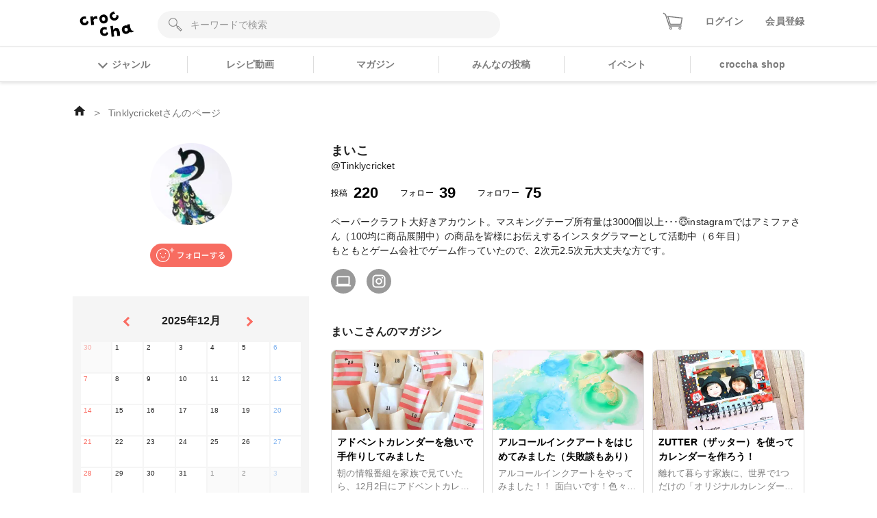

--- FILE ---
content_type: text/html; charset=utf-8
request_url: https://web.croccha.com/users/356
body_size: 26628
content:
<!DOCTYPE html><html lang="ja-JP"><head><meta charSet="utf-8"/><meta name="viewport" content="width=device-width"/><meta name="twitter:site" content="@croccha_com"/><meta property="fb:app_id" content="354037938752333"/><meta property="og:type" content="article"/><meta property="og:site_name" content="croccha（クロッチャ）"/><title>Tinklycricketさんの作品一覧 | croccha</title><meta name="robots" content="index,follow"/><meta name="description" content="ペーパークラフト大好きアカウント。マスキングテープ所有量は3000個以上･･･😇instagramではアミファさん（100均に商品展開中）の商品を皆様にお伝えするインスタグラマーとして活動中（６年目）
もともとゲーム会社でゲーム作っていたので、2次元2.5次元大丈夫な方です。"/><meta name="twitter:card" content="summary"/><meta property="og:title" content="Tinklycricketさんの作品一覧 | croccha(クロッチャ) ハンドメイド好きが集まるSNS "/><meta property="og:description" content="ペーパークラフト大好きアカウント。マスキングテープ所有量は3000個以上･･･😇instagramではアミファさん（100均に商品展開中）の商品を皆様にお伝えするインスタグラマーとして活動中（６年目）
もともとゲーム会社でゲーム作っていたので、2次元2.5次元大丈夫な方です。"/><meta property="og:url" content="https://web.croccha.com/users/356"/><meta property="og:image" content="https://static.croccha.com/users/profileImages/images_356_1580259840166.jpg"/><meta property="og:image:alt" content="Tinklycricketさんの作品一覧"/><meta property="og:image:width" content="600"/><meta property="og:image:height" content="600"/><link rel="preload" as="image" imageSrcSet="https://static.croccha.com/users/profileImages/images_356_1580259840166.jpg?w=128&amp;p=t 1x, https://static.croccha.com/users/profileImages/images_356_1580259840166.jpg?w=256&amp;p=t 2x" imageSizes=""/><meta name="next-head-count" content="18"/><meta http-equiv="Content-Security-Policy" content="object-src &#x27;none&#x27;; script-src &#x27;self&#x27; &#x27;unsafe-inline&#x27; &#x27;unsafe-eval&#x27; https: http: &#x27;nonce-5h3+giP4lIrBJCINESs3rOWnUVjAnIaAF1SEMVPbbRdyNkQ7v3VRg00paSghy6f9hW1IVM04cwb4s/v9Vz5bnRnPqJZkO4edIuq2k4AA6IfmCHA027OqF8DnPM8vA5slxj/eKPtpMA9iz0RjZ/AE0o9DDVhsDLRZGoN4WY5OBxY=&#x27; &#x27;strict-dynamic&#x27;; base-uri &#x27;none&#x27;; report-to csp-endpoint;"/><link rel="apple-touch-icon" href="https://static.croccha.com/webapp/banners/apple-touch-icon.png"/><link rel="shortcut icon" href="https://static.croccha.com/webapp/banners/favicon.ico"/><link rel="icon" href="https://static.croccha.com/webapp/banners/android-chrome.png"/><link rel="preconnect" href="https://alb.app.croccha.com:3000"/><script nonce="5h3+giP4lIrBJCINESs3rOWnUVjAnIaAF1SEMVPbbRdyNkQ7v3VRg00paSghy6f9hW1IVM04cwb4s/v9Vz5bnRnPqJZkO4edIuq2k4AA6IfmCHA027OqF8DnPM8vA5slxj/eKPtpMA9iz0RjZ/AE0o9DDVhsDLRZGoN4WY5OBxY=">
      /*! loadCSS. [c]2020 Filament Group, Inc. MIT License */
      (function(w){
        "use strict";
        /* exported loadCSS */
        var loadCSS = function( href, before, media, attributes ){
          // Arguments explained:
          // href [REQUIRED] is the URL for your CSS file.
          // before [OPTIONAL] is the element the script should use as a reference for injecting our stylesheet <link> before
          // By default, loadCSS attempts to inject the link after the last stylesheet or script in the DOM. However, you might desire a more specific location in your document.
          // media [OPTIONAL] is the media type or query of the stylesheet. By default it will be 'all'
          // attributes [OPTIONAL] is the Object of attribute name/attribute value pairs to set on the stylesheet's DOM Element.
          var doc = w.document;
          var ss = doc.createElement( "link" );
          var ref;
          if( before ){
            ref = before;
          }
          else {
            var refs = ( doc.body || doc.getElementsByTagName( "head" )[ 0 ] ).childNodes;
            ref = refs[ refs.length - 1];
          }

          var sheets = doc.styleSheets;
          // Set any of the provided attributes to the stylesheet DOM Element.
          if( attributes ){
            for( var attributeName in attributes ){
              if( attributes.hasOwnProperty( attributeName ) ){
                ss.setAttribute( attributeName, attributes[attributeName] );
              }
            }
          }
          ss.rel = "stylesheet";
          ss.href = href;
          // temporarily set media to something inapplicable to ensure it'll fetch without blocking render
          ss.media = "only x";

          // wait until body is defined before injecting link. This ensures a non-blocking load in IE11.
          function ready( cb ){
            if( doc.body ){
              return cb();
            }
            setTimeout(function(){
              ready( cb );
            });
          }
          // Inject link
            // Note: the ternary preserves the existing behavior of "before" argument, but we could choose to change the argument to "after" in a later release and standardize on ref.nextSibling for all refs
            // Note: insertBefore is used instead of appendChild, for safety re: http://www.paulirish.com/2011/surefire-dom-element-insertion/
          ready( function(){
            ref.parentNode.insertBefore( ss, ( before ? ref : ref.nextSibling ) );
          });
          // A method (exposed on return object for external use) that mimics onload by polling document.styleSheets until it includes the new sheet.
          var onloadcssdefined = function( cb ){
            var resolvedHref = ss.href;
            var i = sheets.length;
            while( i-- ){
              if( sheets[ i ].href === resolvedHref ){
                return cb();
              }
            }
            setTimeout(function() {
              onloadcssdefined( cb );
            });
          };

          function loadCB(){
            if( ss.addEventListener ){
              ss.removeEventListener( "load", loadCB );
            }
            ss.media = media || "all";
          }

          // once loaded, set link's media back to all so that the stylesheet applies once it loads
          if( ss.addEventListener ){
            ss.addEventListener( "load", loadCB);
          }
          ss.onloadcssdefined = onloadcssdefined;
          onloadcssdefined( loadCB );
          return ss;
        };
        // commonjs
        if( typeof exports !== "undefined" ){
          exports.loadCSS = loadCSS;
        }
        else {
          w.loadCSS = loadCSS;
        }
      }( typeof global !== "undefined" ? global : this ));

      loadCSS( "https://unpkg.com/nprogress@0.2.0/nprogress.css" );
      </script><script async="" nonce="5h3+giP4lIrBJCINESs3rOWnUVjAnIaAF1SEMVPbbRdyNkQ7v3VRg00paSghy6f9hW1IVM04cwb4s/v9Vz5bnRnPqJZkO4edIuq2k4AA6IfmCHA027OqF8DnPM8vA5slxj/eKPtpMA9iz0RjZ/AE0o9DDVhsDLRZGoN4WY5OBxY=" src="https://www.googletagmanager.com/gtag/js?id=UA-98982894-7"></script><script nonce="5h3+giP4lIrBJCINESs3rOWnUVjAnIaAF1SEMVPbbRdyNkQ7v3VRg00paSghy6f9hW1IVM04cwb4s/v9Vz5bnRnPqJZkO4edIuq2k4AA6IfmCHA027OqF8DnPM8vA5slxj/eKPtpMA9iz0RjZ/AE0o9DDVhsDLRZGoN4WY5OBxY="> window.dataLayer = window.dataLayer || []; function gtag(){dataLayer.push(arguments);} gtag('js', new Date()); gtag('config', 'UA-98982894-7'); </script><script async="" nonce="5h3+giP4lIrBJCINESs3rOWnUVjAnIaAF1SEMVPbbRdyNkQ7v3VRg00paSghy6f9hW1IVM04cwb4s/v9Vz5bnRnPqJZkO4edIuq2k4AA6IfmCHA027OqF8DnPM8vA5slxj/eKPtpMA9iz0RjZ/AE0o9DDVhsDLRZGoN4WY5OBxY=" src="https://www.googletagmanager.com/gtag/js?id=G-6FH6HHJPFP"></script><script nonce="5h3+giP4lIrBJCINESs3rOWnUVjAnIaAF1SEMVPbbRdyNkQ7v3VRg00paSghy6f9hW1IVM04cwb4s/v9Vz5bnRnPqJZkO4edIuq2k4AA6IfmCHA027OqF8DnPM8vA5slxj/eKPtpMA9iz0RjZ/AE0o9DDVhsDLRZGoN4WY5OBxY="> window.dataLayer = window.dataLayer || []; function gtag(){dataLayer.push(arguments);} gtag('js', new Date()); gtag('config', 'G-6FH6HHJPFP'); </script><meta name="google-site-verification" content="VUXYcgx8_14ZdHZ8yO49IU8Nbi9LCrUQOqmKDlvSr64"/><script nonce="5h3+giP4lIrBJCINESs3rOWnUVjAnIaAF1SEMVPbbRdyNkQ7v3VRg00paSghy6f9hW1IVM04cwb4s/v9Vz5bnRnPqJZkO4edIuq2k4AA6IfmCHA027OqF8DnPM8vA5slxj/eKPtpMA9iz0RjZ/AE0o9DDVhsDLRZGoN4WY5OBxY="> (function(c,l,a,r,i,t,y){ c[a]=c[a]||function(){(c[a].q=c[a].q||[]).push(arguments)}; t=l.createElement(r);t.async=1;t.src="https://www.clarity.ms/tag/"+i; y=l.getElementsByTagName(r)[0];y.parentNode.insertBefore(t,y); })(window, document, "clarity", "script", "gdel6e9cle"); </script><meta name="twitter:card" content="summary_large_image"/><meta name="viewport" content="initial-scale=1.0, width=device-width"/><noscript data-n-css="5h3+giP4lIrBJCINESs3rOWnUVjAnIaAF1SEMVPbbRdyNkQ7v3VRg00paSghy6f9hW1IVM04cwb4s/v9Vz5bnRnPqJZkO4edIuq2k4AA6IfmCHA027OqF8DnPM8vA5slxj/eKPtpMA9iz0RjZ/AE0o9DDVhsDLRZGoN4WY5OBxY="></noscript><script defer="" nonce="5h3+giP4lIrBJCINESs3rOWnUVjAnIaAF1SEMVPbbRdyNkQ7v3VRg00paSghy6f9hW1IVM04cwb4s/v9Vz5bnRnPqJZkO4edIuq2k4AA6IfmCHA027OqF8DnPM8vA5slxj/eKPtpMA9iz0RjZ/AE0o9DDVhsDLRZGoN4WY5OBxY=" nomodule="" src="/_next/static/chunks/polyfills-c67a75d1b6f99dc8.js"></script><script defer="" src="/_next/static/chunks/3809.5013838f89bad510.js" nonce="5h3+giP4lIrBJCINESs3rOWnUVjAnIaAF1SEMVPbbRdyNkQ7v3VRg00paSghy6f9hW1IVM04cwb4s/v9Vz5bnRnPqJZkO4edIuq2k4AA6IfmCHA027OqF8DnPM8vA5slxj/eKPtpMA9iz0RjZ/AE0o9DDVhsDLRZGoN4WY5OBxY="></script><script src="/_next/static/chunks/webpack-eddceeccd2775940.js" nonce="5h3+giP4lIrBJCINESs3rOWnUVjAnIaAF1SEMVPbbRdyNkQ7v3VRg00paSghy6f9hW1IVM04cwb4s/v9Vz5bnRnPqJZkO4edIuq2k4AA6IfmCHA027OqF8DnPM8vA5slxj/eKPtpMA9iz0RjZ/AE0o9DDVhsDLRZGoN4WY5OBxY=" defer=""></script><script src="/_next/static/chunks/framework-755dab5a5cdaaedc.js" nonce="5h3+giP4lIrBJCINESs3rOWnUVjAnIaAF1SEMVPbbRdyNkQ7v3VRg00paSghy6f9hW1IVM04cwb4s/v9Vz5bnRnPqJZkO4edIuq2k4AA6IfmCHA027OqF8DnPM8vA5slxj/eKPtpMA9iz0RjZ/AE0o9DDVhsDLRZGoN4WY5OBxY=" defer=""></script><script src="/_next/static/chunks/main-68ba9a7d7696a8a1.js" nonce="5h3+giP4lIrBJCINESs3rOWnUVjAnIaAF1SEMVPbbRdyNkQ7v3VRg00paSghy6f9hW1IVM04cwb4s/v9Vz5bnRnPqJZkO4edIuq2k4AA6IfmCHA027OqF8DnPM8vA5slxj/eKPtpMA9iz0RjZ/AE0o9DDVhsDLRZGoN4WY5OBxY=" defer=""></script><script src="/_next/static/chunks/pages/_app-2467d8a980411292.js" nonce="5h3+giP4lIrBJCINESs3rOWnUVjAnIaAF1SEMVPbbRdyNkQ7v3VRg00paSghy6f9hW1IVM04cwb4s/v9Vz5bnRnPqJZkO4edIuq2k4AA6IfmCHA027OqF8DnPM8vA5slxj/eKPtpMA9iz0RjZ/AE0o9DDVhsDLRZGoN4WY5OBxY=" defer=""></script><script src="/_next/static/chunks/ea88be26-88b0f309bf8f8077.js" nonce="5h3+giP4lIrBJCINESs3rOWnUVjAnIaAF1SEMVPbbRdyNkQ7v3VRg00paSghy6f9hW1IVM04cwb4s/v9Vz5bnRnPqJZkO4edIuq2k4AA6IfmCHA027OqF8DnPM8vA5slxj/eKPtpMA9iz0RjZ/AE0o9DDVhsDLRZGoN4WY5OBxY=" defer=""></script><script src="/_next/static/chunks/6b05130c-dd8ce1a63b7baaad.js" nonce="5h3+giP4lIrBJCINESs3rOWnUVjAnIaAF1SEMVPbbRdyNkQ7v3VRg00paSghy6f9hW1IVM04cwb4s/v9Vz5bnRnPqJZkO4edIuq2k4AA6IfmCHA027OqF8DnPM8vA5slxj/eKPtpMA9iz0RjZ/AE0o9DDVhsDLRZGoN4WY5OBxY=" defer=""></script><script src="/_next/static/chunks/fcc27f93-9d7723e82c9322b5.js" nonce="5h3+giP4lIrBJCINESs3rOWnUVjAnIaAF1SEMVPbbRdyNkQ7v3VRg00paSghy6f9hW1IVM04cwb4s/v9Vz5bnRnPqJZkO4edIuq2k4AA6IfmCHA027OqF8DnPM8vA5slxj/eKPtpMA9iz0RjZ/AE0o9DDVhsDLRZGoN4WY5OBxY=" defer=""></script><script src="/_next/static/chunks/0eceb729-8922a06838d506b3.js" nonce="5h3+giP4lIrBJCINESs3rOWnUVjAnIaAF1SEMVPbbRdyNkQ7v3VRg00paSghy6f9hW1IVM04cwb4s/v9Vz5bnRnPqJZkO4edIuq2k4AA6IfmCHA027OqF8DnPM8vA5slxj/eKPtpMA9iz0RjZ/AE0o9DDVhsDLRZGoN4WY5OBxY=" defer=""></script><script src="/_next/static/chunks/3e7c58dd-45bec71eaa6d6f45.js" nonce="5h3+giP4lIrBJCINESs3rOWnUVjAnIaAF1SEMVPbbRdyNkQ7v3VRg00paSghy6f9hW1IVM04cwb4s/v9Vz5bnRnPqJZkO4edIuq2k4AA6IfmCHA027OqF8DnPM8vA5slxj/eKPtpMA9iz0RjZ/AE0o9DDVhsDLRZGoN4WY5OBxY=" defer=""></script><script src="/_next/static/chunks/1898-3bec708d92622db2.js" nonce="5h3+giP4lIrBJCINESs3rOWnUVjAnIaAF1SEMVPbbRdyNkQ7v3VRg00paSghy6f9hW1IVM04cwb4s/v9Vz5bnRnPqJZkO4edIuq2k4AA6IfmCHA027OqF8DnPM8vA5slxj/eKPtpMA9iz0RjZ/AE0o9DDVhsDLRZGoN4WY5OBxY=" defer=""></script><script src="/_next/static/chunks/3579-ed4973ccf24750a0.js" nonce="5h3+giP4lIrBJCINESs3rOWnUVjAnIaAF1SEMVPbbRdyNkQ7v3VRg00paSghy6f9hW1IVM04cwb4s/v9Vz5bnRnPqJZkO4edIuq2k4AA6IfmCHA027OqF8DnPM8vA5slxj/eKPtpMA9iz0RjZ/AE0o9DDVhsDLRZGoN4WY5OBxY=" defer=""></script><script src="/_next/static/chunks/4376-65b9cb4d3f5c585d.js" nonce="5h3+giP4lIrBJCINESs3rOWnUVjAnIaAF1SEMVPbbRdyNkQ7v3VRg00paSghy6f9hW1IVM04cwb4s/v9Vz5bnRnPqJZkO4edIuq2k4AA6IfmCHA027OqF8DnPM8vA5slxj/eKPtpMA9iz0RjZ/AE0o9DDVhsDLRZGoN4WY5OBxY=" defer=""></script><script src="/_next/static/chunks/7149-8b934ef849cbe08d.js" nonce="5h3+giP4lIrBJCINESs3rOWnUVjAnIaAF1SEMVPbbRdyNkQ7v3VRg00paSghy6f9hW1IVM04cwb4s/v9Vz5bnRnPqJZkO4edIuq2k4AA6IfmCHA027OqF8DnPM8vA5slxj/eKPtpMA9iz0RjZ/AE0o9DDVhsDLRZGoN4WY5OBxY=" defer=""></script><script src="/_next/static/chunks/5754-0a559254804f2237.js" nonce="5h3+giP4lIrBJCINESs3rOWnUVjAnIaAF1SEMVPbbRdyNkQ7v3VRg00paSghy6f9hW1IVM04cwb4s/v9Vz5bnRnPqJZkO4edIuq2k4AA6IfmCHA027OqF8DnPM8vA5slxj/eKPtpMA9iz0RjZ/AE0o9DDVhsDLRZGoN4WY5OBxY=" defer=""></script><script src="/_next/static/chunks/8264-67052a9af4b0ee86.js" nonce="5h3+giP4lIrBJCINESs3rOWnUVjAnIaAF1SEMVPbbRdyNkQ7v3VRg00paSghy6f9hW1IVM04cwb4s/v9Vz5bnRnPqJZkO4edIuq2k4AA6IfmCHA027OqF8DnPM8vA5slxj/eKPtpMA9iz0RjZ/AE0o9DDVhsDLRZGoN4WY5OBxY=" defer=""></script><script src="/_next/static/chunks/4326-24ac50ed2a0c72ab.js" nonce="5h3+giP4lIrBJCINESs3rOWnUVjAnIaAF1SEMVPbbRdyNkQ7v3VRg00paSghy6f9hW1IVM04cwb4s/v9Vz5bnRnPqJZkO4edIuq2k4AA6IfmCHA027OqF8DnPM8vA5slxj/eKPtpMA9iz0RjZ/AE0o9DDVhsDLRZGoN4WY5OBxY=" defer=""></script><script src="/_next/static/chunks/4152-f745881282d43ba1.js" nonce="5h3+giP4lIrBJCINESs3rOWnUVjAnIaAF1SEMVPbbRdyNkQ7v3VRg00paSghy6f9hW1IVM04cwb4s/v9Vz5bnRnPqJZkO4edIuq2k4AA6IfmCHA027OqF8DnPM8vA5slxj/eKPtpMA9iz0RjZ/AE0o9DDVhsDLRZGoN4WY5OBxY=" defer=""></script><script src="/_next/static/chunks/pages/users/%5BuserId%5D-319720a695f333aa.js" nonce="5h3+giP4lIrBJCINESs3rOWnUVjAnIaAF1SEMVPbbRdyNkQ7v3VRg00paSghy6f9hW1IVM04cwb4s/v9Vz5bnRnPqJZkO4edIuq2k4AA6IfmCHA027OqF8DnPM8vA5slxj/eKPtpMA9iz0RjZ/AE0o9DDVhsDLRZGoN4WY5OBxY=" defer=""></script><script src="/_next/static/dZrQ5rNrJX05KrifklppL/_buildManifest.js" nonce="5h3+giP4lIrBJCINESs3rOWnUVjAnIaAF1SEMVPbbRdyNkQ7v3VRg00paSghy6f9hW1IVM04cwb4s/v9Vz5bnRnPqJZkO4edIuq2k4AA6IfmCHA027OqF8DnPM8vA5slxj/eKPtpMA9iz0RjZ/AE0o9DDVhsDLRZGoN4WY5OBxY=" defer=""></script><script src="/_next/static/dZrQ5rNrJX05KrifklppL/_ssgManifest.js" nonce="5h3+giP4lIrBJCINESs3rOWnUVjAnIaAF1SEMVPbbRdyNkQ7v3VRg00paSghy6f9hW1IVM04cwb4s/v9Vz5bnRnPqJZkO4edIuq2k4AA6IfmCHA027OqF8DnPM8vA5slxj/eKPtpMA9iz0RjZ/AE0o9DDVhsDLRZGoN4WY5OBxY=" defer=""></script><style data-styled="" data-styled-version="5.3.11">{/*!
 * ress.css • v2.0.2
 * MIT License
 * github.com/filipelinhares/ress
 */}/*!sc*/
html{box-sizing:border-box;-webkit-text-size-adjust:100%;word-break:break-word;-moz-tab-size:4;tab-size:4;}/*!sc*/
*,::before,::after{background-repeat:no-repeat;box-sizing:inherit;}/*!sc*/
::before,::after{-webkit-text-decoration:inherit;text-decoration:inherit;vertical-align:inherit;}/*!sc*/
*{padding:0;margin:0;}/*!sc*/
hr{overflow:visible;height:0;}/*!sc*/
details,main{display:block;}/*!sc*/
summary{display:list-item;}/*!sc*/
small{font-size:80%;}/*!sc*/
[hidden]{display:none;}/*!sc*/
abbr[title]{border-bottom:none;-webkit-text-decoration:underline;text-decoration:underline;-webkit-text-decoration:underline dotted;text-decoration:underline dotted;}/*!sc*/
a{background-color:transparent;-webkit-tap-highlight-color:rgba(0,0,0,0);cursor:pointer;}/*!sc*/
a:active,a:hover{outline-width:0;}/*!sc*/
code,kbd,pre,samp{font-family:monospace,monospace;}/*!sc*/
pre{font-size:1em;}/*!sc*/
b,strong{font-weight:bolder;}/*!sc*/
sub,sup{font-size:75%;line-height:0;position:relative;vertical-align:baseline;}/*!sc*/
sub{bottom:-0.25em;}/*!sc*/
sup{top:-0.5em;}/*!sc*/
input{border-radius:0;}/*!sc*/
[disabled]{cursor:default;}/*!sc*/
[type="number"]::-webkit-inner-spin-button,[type="number"]::-webkit-outer-spin-button{height:auto;}/*!sc*/
[type="search"]{-webkit-appearance:textfield;outline-offset:-2px;}/*!sc*/
[type="search"]::-webkit-search-decoration{-webkit-appearance:none;}/*!sc*/
textarea{overflow:auto;resize:vertical;}/*!sc*/
button,input,optgroup,select,textarea{font:inherit;}/*!sc*/
optgroup{font-weight:bold;}/*!sc*/
button{overflow:visible;}/*!sc*/
button,select{text-transform:none;}/*!sc*/
button,[type="button"],[type="reset"],[type="submit"],[role="button"]{cursor:pointer;}/*!sc*/
button::-moz-focus-inner,[type="button"]::-moz-focus-inner,[type="reset"]::-moz-focus-inner,[type="submit"]::-moz-focus-inner{border-style:none;padding:0;}/*!sc*/
button:-moz-focusring,[type="button"]::-moz-focus-inner,[type="reset"]::-moz-focus-inner,[type="submit"]::-moz-focus-inner{outline:1px dotted ButtonText;}/*!sc*/
button,html [type="button"],[type="reset"],[type="submit"]{-webkit-appearance:button;}/*!sc*/
button,input,select,textarea{background-color:transparent;border-style:none;}/*!sc*/
select{-moz-appearance:none;-webkit-appearance:none;}/*!sc*/
select::-ms-expand{display:none;}/*!sc*/
select::-ms-value{color:currentColor;}/*!sc*/
legend{border:0;color:inherit;display:table;max-width:100%;white-space:normal;max-width:100%;}/*!sc*/
::-webkit-file-upload-button{-webkit-appearance:button;color:inherit;font:inherit;}/*!sc*/
img{border-style:none;max-width:100%;vertical-align:bottom;aspect-ratio:attr(width) / attr(height);}/*!sc*/
progress{vertical-align:baseline;}/*!sc*/
svg:not([fill]){fill:currentColor;}/*!sc*/
@media screen{[hidden~="screen"]{display:inherit;}[hidden~="screen"]:not(:active):not(:focus):not(:target){position:absolute !important;-webkit-clip:rect(0 0 0 0) !important;clip:rect(0 0 0 0) !important;}}/*!sc*/
[aria-busy="true"]{cursor:progress;}/*!sc*/
[aria-controls]{cursor:pointer;}/*!sc*/
[aria-disabled="true"]{cursor:default;}/*!sc*/
html{font-size:100%;}/*!sc*/
body{font-size:0.875em;font-family:'Noto Sans JP',sans-serif;line-height:1.5;word-wrap:break-word;}/*!sc*/
@supports (-ms-ime-align:auto){body{word-break:break-all;}}/*!sc*/
@media screen and (max-width:767px){input{font-size:1rem;}}/*!sc*/
h1,h2,h3,h4,h5{font-weight:bold;line-height:1.3;}/*!sc*/
h1{font-size:1.125rem;}/*!sc*/
h2{font-size:1rem;}/*!sc*/
h3{font-size:0.875rem;}/*!sc*/
h4{font-size:0.75rem;}/*!sc*/
h5{font-size:0.75rem;}/*!sc*/
ul[class],ol[class]{list-style:none;}/*!sc*/
li{list-style:none;}/*!sc*/
a{-webkit-text-decoration:none;text-decoration:none;color:initial;outline:none;cursor:pointer;-webkit-tap-highlight-color:rgba(255,255,255,0.8);}/*!sc*/
button{-webkit-tap-highlight-color:rgba(255,255,255,0.8);}/*!sc*/
a:hover{-webkit-text-decoration:none;text-decoration:none;opacity:.8;}/*!sc*/
a:active{-webkit-text-decoration:none;text-decoration:none;opacity:.8;}/*!sc*/
a:focus,*:focus{outline:none;}/*!sc*/
input::-webkit-outer-spin-button,input::-webkit-inner-spin-button{-webkit-appearance:none;margin:0;}/*!sc*/
.shop-tab.react-tabs{background:#fff;}/*!sc*/
.shop-tab .react-tabs__tab-list{display:-webkit-box;display:-webkit-flex;display:-ms-flexbox;display:flex;-webkit-align-items:center;-webkit-box-align:center;-ms-flex-align:center;align-items:center;-webkit-box-pack:justify;-webkit-justify-content:space-between;-ms-flex-pack:justify;justify-content:space-between;border-bottom:none;margin:0;}/*!sc*/
.shop-tab .react-tabs__tab{border:1px solid transparent;border-bottom:none;bottom:-1px;position:relative;text-align:center;cursor:pointer;}/*!sc*/
.shop-tab .react-tabs__tab--selected{background:transparent;border:none;}/*!sc*/
.ReactModal__Overlay.ReactModal__Overlay--after-open{background-color:rgba(0,0,0,0.5) !important;}/*!sc*/
.iframely-responsive>*{border-radius:8px;}/*!sc*/
data-styled.g1[id="sc-global-cCKzgy1"]{content:"sc-global-cCKzgy1,"}/*!sc*/
.eWWlEG{display:inline-block;}/*!sc*/
data-styled.g2[id="Anchor__A-sc-739c5e53-0"]{content:"eWWlEG,"}/*!sc*/
.fRKjjF{display:inline-block;cursor:pointer;}/*!sc*/
data-styled.g3[id="Anchor__Span-sc-739c5e53-1"]{content:"fRKjjF,"}/*!sc*/
.eSXnnw{max-width:none;width:80px;height:auto;}/*!sc*/
@media screen and (max-width:767px){.eSXnnw{width:64px;}}/*!sc*/
.eFNDYt{max-width:none;width:100px;height:auto;}/*!sc*/
data-styled.g10[id="Logo__LogoImg-sc-f289df05-0"]{content:"eSXnnw,eFNDYt,"}/*!sc*/
.dICjqe::before{content:'';display:inline-block;position:relative;left:0;top:0.25rem;width:10px;height:10px;margin-right:0.5rem;border-style:solid;border-width:2px 2px 0 0;border-color:#7c7c7c;vertical-align:top;-webkit-transform:rotate(135deg);-ms-transform:rotate(135deg);transform:rotate(135deg);}/*!sc*/
.gtmNFu::before{content:'';display:inline-block;position:relative;left:0;top:0.25rem;width:10px;height:10px;margin-right:0.5rem;border-style:solid;border-width:2px 2px 0 0;border-color:#FA6D63;vertical-align:top;-webkit-transform:rotate(135deg);-ms-transform:rotate(135deg);transform:rotate(135deg);}/*!sc*/
.dsSSJk::before{content:'';display:inline-block;position:relative;left:0;top:0.25rem;width:10px;height:10px;margin-right:0.5rem;border-style:solid;border-width:2px 2px 0 0;border-color:#fff;vertical-align:top;-webkit-transform:rotate(135deg);-ms-transform:rotate(135deg);transform:rotate(135deg);}/*!sc*/
data-styled.g11[id="ChevronIcon__IconWrap-sc-8c1e6081-0"]{content:"dICjqe,gtmNFu,dsSSJk,"}/*!sc*/
.dikLcb{display:-webkit-box;display:-webkit-flex;display:-ms-flexbox;display:flex;-webkit-align-items:center;-webkit-box-align:center;-ms-flex-align:center;align-items:center;-webkit-box-pack:center;-webkit-justify-content:center;-ms-flex-pack:center;justify-content:center;}/*!sc*/
data-styled.g12[id="Image__Picture-sc-b5914034-0"]{content:"dikLcb,"}/*!sc*/
.eomhvw{max-width:100%;}/*!sc*/
data-styled.g13[id="Image__WrapImageNext-sc-b5914034-1"]{content:"eomhvw,"}/*!sc*/
.jxYram{margin-left:-5px;z-index:100;max-width:800px;}/*!sc*/
@media screen and (max-width:768px){.jxYram{width:100vw;}}/*!sc*/
@media (min-width:1200px){.jxYram{max-width:1100px;}}/*!sc*/
data-styled.g14[id="Popover__StyledPopper-sc-d9b267ef-0"]{content:"jxYram,"}/*!sc*/
.bpsTPG{width:100%;height:100%;color:#7c7c7c;font-weight:bold;}/*!sc*/
.bpsTPG:hover,.bpsTPG:active,.bpsTPG:visited{color:#7c7c7c;opacity:0.8;}/*!sc*/
.bpsTPG > span::before{top:0.3rem;}/*!sc*/
data-styled.g20[id="GlobalGenresMenu__GenreMenuButton-sc-21905a3d-0"]{content:"bpsTPG,"}/*!sc*/
.hPhILL{border:none;background-color:#F5F5F5;width:100%;height:40px;padding:0 2rem 0 3rem;border-radius:20px;}/*!sc*/
.hPhILL::-webkit-input-placeholder{color:#999;}/*!sc*/
.hPhILL::-moz-placeholder{color:#999;}/*!sc*/
.hPhILL:-ms-input-placeholder{color:#999;}/*!sc*/
.hPhILL::placeholder{color:#999;}/*!sc*/
.hPhILL:-ms-input-placeholder{color:#999;}/*!sc*/
.hPhILL::-ms-input-placeholder{color:#999;}/*!sc*/
data-styled.g25[id="rhf__InputWrap-sc-5d3e5c4b-1"]{content:"hPhILL,"}/*!sc*/
.fsGhgb{width:100%;}/*!sc*/
data-styled.g28[id="List__Empty-sc-ed55f44e-1"]{content:"fsGhgb,"}/*!sc*/
.iOwbvF{background:#fff;}/*!sc*/
data-styled.g36[id="FooterLinks__Container-sc-877d9a46-0"]{content:"iOwbvF,"}/*!sc*/
.JFhYp{display:-webkit-box;display:-webkit-flex;display:-ms-flexbox;display:flex;-webkit-box-pack:end;-webkit-justify-content:flex-end;-ms-flex-pack:end;justify-content:flex-end;max-width:800px;margin:auto;padding:1.5rem 1rem;font-size:0.75rem;}/*!sc*/
@media screen and (max-width:767px){.JFhYp{-webkit-flex-wrap:wrap;-ms-flex-wrap:wrap;flex-wrap:wrap;-webkit-box-pack:center;-webkit-justify-content:center;-ms-flex-pack:center;justify-content:center;padding-bottom:1rem;}}/*!sc*/
@media (min-width:1200px){.JFhYp{max-width:1100px;}}/*!sc*/
data-styled.g37[id="FooterLinks__FooterLinksList-sc-877d9a46-1"]{content:"JFhYp,"}/*!sc*/
.efQyNk{margin-left:1.5rem;}/*!sc*/
@media screen and (max-width:767px){.efQyNk{margin:0 1rem 1rem;}}/*!sc*/
data-styled.g38[id="FooterLinks__FooterLinksItem-sc-877d9a46-2"]{content:"efQyNk,"}/*!sc*/
.gMLfdn{max-width:800px;margin:auto;padding:0 1rem 1.5rem;font-size:0.75rem;color:#999;text-align:right;}/*!sc*/
@media screen and (max-width:767px){.gMLfdn{text-align:center;}}/*!sc*/
@media (min-width:1200px){.gMLfdn{max-width:1100px;}}/*!sc*/
data-styled.g39[id="FooterLinks__Copyright-sc-877d9a46-3"]{content:"gMLfdn,"}/*!sc*/
.eUZvwH{position:relative;display:block;width:40px;height:40px;border-radius:50%;background:#999;}/*!sc*/
.eUZvwH:before{content:'';position:absolute;top:0;left:0;bottom:0;right:0;background-repeat:no-repeat;background-size:contain;display:block;margin:auto;width:24px;height:24px;background-image:url(https://static.croccha.com/webapp/banners/sns_instagram_circle.png?w=100);}/*!sc*/
.ixhzQv{position:relative;display:block;width:40px;height:40px;border-radius:50%;background:#999;}/*!sc*/
.ixhzQv:before{content:'';position:absolute;top:0;left:0;bottom:0;right:0;background-repeat:no-repeat;background-size:contain;display:block;margin:auto;width:24px;height:24px;background-image:url(https://static.croccha.com/webapp/banners/sns_x_circle.png);}/*!sc*/
.dBoNAH{position:relative;display:block;width:40px;height:40px;border-radius:50%;background:#999;}/*!sc*/
.dBoNAH:before{content:'';position:absolute;top:0;left:0;bottom:0;right:0;background-repeat:no-repeat;background-size:contain;display:block;margin:auto;width:24px;height:24px;background-image:url(https://static.croccha.com/webapp/banners/sns_facebook_circle.png?w=100);}/*!sc*/
data-styled.g40[id="SnsIcon__IconWrap-sc-a3e94cdb-0"]{content:"eUZvwH,ixhzQv,dBoNAH,"}/*!sc*/
.fBBEWo{display:grid;max-width:800px;margin:auto;padding:2rem 1rem;}/*!sc*/
@media screen and (min-width:768px){.fBBEWo{grid-template-columns:130px 160px 160px 320px;}}/*!sc*/
@media screen and (min-width:768px) and (max-width:959px){.fBBEWo{grid-template-columns:96px 160px 160px 320px;}}/*!sc*/
@media screen and (max-width:767px){.fBBEWo{grid-template-columns:repeat(1,3fr);}}/*!sc*/
@media (min-width:1200px){.fBBEWo{max-width:1100px;grid-template-columns:170px 200px 200px 400px;}}/*!sc*/
data-styled.g41[id="FooterSiteMap__SiteMap-sc-2513b6d-0"]{content:"fBBEWo,"}/*!sc*/
.iQdSMe{display:-webkit-box;display:-webkit-flex;display:-ms-flexbox;display:flex;-webkit-align-items:center;-webkit-box-align:center;-ms-flex-align:center;align-items:center;}/*!sc*/
@media screen and (max-width:767px){.iQdSMe{-webkit-box-pack:center;-webkit-justify-content:center;-ms-flex-pack:center;justify-content:center;}}/*!sc*/
@media screen and (min-width:768px) and (max-width:959px){.iQdSMe img{width:80px;}}/*!sc*/
data-styled.g42[id="FooterSiteMap__LogoWrap-sc-2513b6d-1"]{content:"iQdSMe,"}/*!sc*/
@media screen and (max-width:767px){.ikyRcF{grid-row-start:3;display:-webkit-box;display:-webkit-flex;display:-ms-flexbox;display:flex;-webkit-flex-wrap:wrap;-ms-flex-wrap:wrap;flex-wrap:wrap;-webkit-box-pack:center;-webkit-justify-content:center;-ms-flex-pack:center;justify-content:center;}}/*!sc*/
.ikyRcF > li{display:-webkit-box;display:-webkit-flex;display:-ms-flexbox;display:flex;-webkit-align-items:center;-webkit-box-align:center;-ms-flex-align:center;align-items:center;height:30px;margin:0 0 0.5rem;}/*!sc*/
@media screen and (max-width:767px){.ikyRcF > li{margin:0 1rem 0.5rem;}}/*!sc*/
.ikyRcF > li:last-child{margin-bottom:0;}/*!sc*/
data-styled.g43[id="FooterSiteMap__SiteMapList-sc-2513b6d-2"]{content:"ikyRcF,"}/*!sc*/
.bXOgUQ::before{-webkit-transform:rotate(45deg);-ms-transform:rotate(45deg);transform:rotate(45deg);top:6px;}/*!sc*/
@media screen and (max-width:767px){.bXOgUQ{display:none;}}/*!sc*/
data-styled.g44[id="FooterSiteMap__StyledIcon-sc-2513b6d-3"]{content:"bXOgUQ,"}/*!sc*/
@media screen and (max-width:767px){.gkgkIV{grid-row-start:2;display:-webkit-box;display:-webkit-flex;display:-ms-flexbox;display:flex;-webkit-box-pack:center;-webkit-justify-content:center;-ms-flex-pack:center;justify-content:center;margin:1rem 0;}}/*!sc*/
.gkgkIV > li{margin-right:1rem;margin-bottom:0.5rem;}/*!sc*/
.gkgkIV > li:last-child{margin-right:0;}/*!sc*/
data-styled.g45[id="FooterSiteMap__SNSList-sc-2513b6d-4"]{content:"gkgkIV,"}/*!sc*/
.ecrQHU{display:-webkit-box;display:-webkit-flex;display:-ms-flexbox;display:flex;-webkit-align-items:center;-webkit-box-align:center;-ms-flex-align:center;align-items:center;}/*!sc*/
@media screen and (max-width:767px){.ecrQHU > span{display:none;}}/*!sc*/
@media screen and (min-width:768px){.ecrQHU > span{vertical-align:top;}}/*!sc*/
data-styled.g46[id="FooterSiteMap__SnsLink-sc-2513b6d-5"]{content:"ecrQHU,"}/*!sc*/
.ihsUc{display:inline-block;background:#fff;width:35px;height:35px;}/*!sc*/
.ihsUc:before{width:35px;height:35px;}/*!sc*/
@media screen and (min-width:768px){.ihsUc{margin-right:1rem;}}/*!sc*/
data-styled.g47[id="FooterSiteMap__SNSAnchor-sc-2513b6d-6"]{content:"ihsUc,"}/*!sc*/
.hcjMMl{display:inline-block;background:#fff;width:35px;height:35px;}/*!sc*/
.hcjMMl:before{width:20px;height:20px;}/*!sc*/
@media screen and (min-width:768px){.hcjMMl{margin-right:1rem;}}/*!sc*/
data-styled.g48[id="FooterSiteMap__SNSXAnchor-sc-2513b6d-7"]{content:"hcjMMl,"}/*!sc*/
.bBDsiP{display:block;height:40px;margin:auto;padding:0 1rem;line-height:18px;border-radius:20px;text-align:center;-webkit-appearance:none;-moz-appearance:none;-webkit-appearance:none;-moz-appearance:none;appearance:none;cursor:pointer;font-weight:bold;display:-webkit-box;display:-webkit-flex;display:-ms-flexbox;display:flex;-webkit-align-items:center;-webkit-box-align:center;-ms-flex-align:center;align-items:center;-webkit-box-pack:center;-webkit-justify-content:center;-ms-flex-pack:center;justify-content:center;background:#FA6D63;border:none;color:#fff;}/*!sc*/
@media screen and (min-width:768px){.bBDsiP{min-width:200px;}}/*!sc*/
@media screen and (max-width:767px){.bBDsiP{width:80%;}}/*!sc*/
.bBDsiP:focus{outline:0;}/*!sc*/
.bBDsiP:hover{opacity:0.8;}/*!sc*/
.bBDsiP:active{opacity:0.8;}/*!sc*/
@media screen and (min-width:768px){.bBDsiP{max-width:300px;}}/*!sc*/
.bBDsiP:hover{opacity:0.8;color:inherit;-webkit-text-decoration:inherit;text-decoration:inherit;}/*!sc*/
.bBDsiP:hover{color:#fff;}/*!sc*/
data-styled.g55[id="LinkButton__Span-sc-7eb5ce3e-1"]{content:"bBDsiP,"}/*!sc*/
.iqkMlU{background-image:url(https://static.croccha.com/webapp/banners/png/pc/pc_bg.png);background-repeat:repeat;}/*!sc*/
data-styled.g58[id="FooterAppBanner__BannerWrap-sc-e7996fde-2"]{content:"iqkMlU,"}/*!sc*/
.bQwDDt{position:relative;max-width:800px;height:300px;margin:auto;padding-top:1rem;}/*!sc*/
data-styled.g59[id="FooterAppBanner__BannerContainer-sc-e7996fde-3"]{content:"bQwDDt,"}/*!sc*/
.fTgbqM{position:absolute;left:0;bottom:0;}/*!sc*/
data-styled.g60[id="FooterAppBanner__BannerLeftSide-sc-e7996fde-4"]{content:"fTgbqM,"}/*!sc*/
.kAZgXJ{position:absolute;right:0;top:50%;-webkit-transform:translateY(-50%);-ms-transform:translateY(-50%);transform:translateY(-50%);}/*!sc*/
data-styled.g61[id="FooterAppBanner__BannerRightSide-sc-e7996fde-5"]{content:"kAZgXJ,"}/*!sc*/
.lmbXko{display:-webkit-box;display:-webkit-flex;display:-ms-flexbox;display:flex;-webkit-flex-direction:row;-ms-flex-direction:row;flex-direction:row;-webkit-align-items:center;-webkit-box-align:center;-ms-flex-align:center;align-items:center;}/*!sc*/
data-styled.g62[id="FooterAppBanner__FlexRowWrap-sc-e7996fde-6"]{content:"lmbXko,"}/*!sc*/
.gCoCIZ{margin-bottom:2rem;display:-webkit-box;display:-webkit-flex;display:-ms-flexbox;display:flex;-webkit-flex-direction:row;-ms-flex-direction:row;flex-direction:row;}/*!sc*/
data-styled.g63[id="FooterAppBanner__LogoContainer-sc-e7996fde-7"]{content:"gCoCIZ,"}/*!sc*/
.HsoPh{margin-left:24px;font-size:1.625rem;font-weight:bold;color:#fff;}/*!sc*/
data-styled.g64[id="FooterAppBanner__FooterMessage-sc-e7996fde-8"]{content:"HsoPh,"}/*!sc*/
.hEyteY{display:-webkit-box;display:-webkit-flex;display:-ms-flexbox;display:flex;-webkit-flex-direction:row;-ms-flex-direction:row;flex-direction:row;padding:10px 1rem;background:#f98e8a;border-radius:8px;}/*!sc*/
.hEyteY > div:first-child{margin-right:1rem;}/*!sc*/
data-styled.g65[id="FooterAppBanner__QrContainer-sc-e7996fde-9"]{content:"hEyteY,"}/*!sc*/
.jVqQIZ{width:55px;height:55px;}/*!sc*/
data-styled.g66[id="FooterAppBanner__QrImage-sc-e7996fde-10"]{content:"jVqQIZ,"}/*!sc*/
.hJpugp{margin-left:1rem;color:#fff;font-size:0.875rem;font-weight:bold;}/*!sc*/
data-styled.g67[id="FooterAppBanner__QrLabel-sc-e7996fde-11"]{content:"hJpugp,"}/*!sc*/
.bdmcij{background:#F5F5F5;margin-top:auto;}/*!sc*/
data-styled.g68[id="NormalFooter__FooterWrap-sc-e71d3d1b-0"]{content:"bdmcij,"}/*!sc*/
.iTrcxU{margin:2rem 1rem;}/*!sc*/
data-styled.g69[id="NormalFooter__GenresWrap-sc-e71d3d1b-1"]{content:"iTrcxU,"}/*!sc*/
.bwXSHn{text-align:center;margin-bottom:1.5rem;}/*!sc*/
data-styled.g70[id="NormalFooter__Heading-sc-e71d3d1b-2"]{content:"bwXSHn,"}/*!sc*/
.gqBXvw{display:-webkit-box;display:-webkit-flex;display:-ms-flexbox;display:flex;-webkit-flex-wrap:wrap;-ms-flex-wrap:wrap;flex-wrap:wrap;max-width:800px;margin:auto;}/*!sc*/
@media (min-width:1200px){.gqBXvw{max-width:1100px;}}/*!sc*/
data-styled.g71[id="NormalFooter__StyledList-sc-e71d3d1b-3"]{content:"gqBXvw,"}/*!sc*/
.iVkhiY{position:relative;display:-webkit-box;display:-webkit-flex;display:-ms-flexbox;display:flex;}/*!sc*/
data-styled.g86[id="HeaderCart__StyledAnchor-sc-5f5add5e-0"]{content:"iVkhiY,"}/*!sc*/
@media screen and (max-width:360px){.fwaYBp{width:26px;}}/*!sc*/
data-styled.g88[id="HeaderCart__StyledCartIcon-sc-5f5add5e-2"]{content:"fwaYBp,"}/*!sc*/
.elsXxZ{width:100%;}/*!sc*/
@media screen and (min-width:768px){.elsXxZ{-webkit-flex:2;-ms-flex:2;flex:2;min-width:0;}}/*!sc*/
@media screen and (max-width:767px){.elsXxZ{grid-column-start:2;grid-column-end:4;grid-row-start:1;overflow:hidden;display:-webkit-box;display:-webkit-flex;display:-ms-flexbox;display:flex;-webkit-box-pack:end;-webkit-justify-content:flex-end;-ms-flex-pack:end;justify-content:flex-end;}}/*!sc*/
data-styled.g102[id="HeaderUserMenu__UserMenu-sc-60bffff6-0"]{content:"elsXxZ,"}/*!sc*/
.brWKLW{display:-webkit-box;display:-webkit-flex;display:-ms-flexbox;display:flex;-webkit-box-pack:end;-webkit-justify-content:flex-end;-ms-flex-pack:end;justify-content:flex-end;-webkit-align-items:center;-webkit-box-align:center;-ms-flex-align:center;align-items:center;}/*!sc*/
data-styled.g103[id="HeaderUserMenu__InnerWrap-sc-60bffff6-1"]{content:"brWKLW,"}/*!sc*/
.cvkxoO{position:relative;margin-left:2rem;color:#7c7c7c;font-weight:bold;}/*!sc*/
.cvkxoO:not(:first-child).HeaderUserMenu__StyledAnchor-sc-60bffff6-2::before{content:'｜';position:absolute;left:-1.5rem;}/*!sc*/
.cvkxoO:nth-child(2){margin-left:2.5rem;}/*!sc*/
@media screen and (max-width:360px){.cvkxoO{font-size:12px;margin-left:1.5rem;}.cvkxoO:nth-child(2){margin-left:2rem;}}/*!sc*/
data-styled.g104[id="HeaderUserMenu__StyledAnchor-sc-60bffff6-2"]{content:"cvkxoO,"}/*!sc*/
.imYXqf{width:100%;}/*!sc*/
@media screen and (min-width:768px){.imYXqf{-webkit-flex:2.5;-ms-flex:2.5;flex:2.5;}}/*!sc*/
@media screen and (max-width:767px){.imYXqf{grid-column-start:1;grid-column-end:4;}}/*!sc*/
data-styled.g112[id="GlobalSearchWord__HeaderSearch-sc-920e75ff-0"]{content:"imYXqf,"}/*!sc*/
.eDZuvb{position:relative;}/*!sc*/
@media screen and (max-width:767px){.eDZuvb{margin-top:1rem;}}/*!sc*/
@media (min-width:1200px){.eDZuvb{max-width:500px;}}/*!sc*/
.eDZuvb input{min-width:300px;}/*!sc*/
data-styled.g113[id="GlobalSearchWord__FormWrap-sc-920e75ff-1"]{content:"eDZuvb,"}/*!sc*/
.fUhEPv{position:absolute;top:0;bottom:0;left:1rem;margin:auto;}/*!sc*/
data-styled.g114[id="GlobalSearchWord__SearchButton-sc-920e75ff-2"]{content:"fUhEPv,"}/*!sc*/
.cussqW{height:40px;}/*!sc*/
data-styled.g115[id="GlobalSearchWord__StyledIcon-sc-920e75ff-3"]{content:"cussqW,"}/*!sc*/
@media screen and (min-width:768px){.botfXl{margin-bottom:1rem;}}/*!sc*/
@media screen and (max-width:767px){.botfXl{margin-bottom:1.5rem;}}/*!sc*/
data-styled.g123[id="NormalHeader__HeaderWrap-sc-bcc7460a-0"]{content:"botfXl,"}/*!sc*/
.exkdsz{margin:1rem auto 0.75rem;padding:0 1rem;}/*!sc*/
@media screen and (min-width:768px){.exkdsz{display:grid;grid-template-columns:100px auto auto;grid-gap:24px;max-width:1024px;}}/*!sc*/
@media screen and (max-width:767px){.exkdsz{display:grid;grid-template-columns:repeat(3,2fr);margin:0 auto;padding:1rem 1rem 0.75rem;box-shadow:0 2px 4px 0 rgba(124,124,124,0.2);}}/*!sc*/
@media (min-width:1200px){.exkdsz{max-width:1100px;}}/*!sc*/
data-styled.g124[id="NormalHeader__HeaderUpper-sc-bcc7460a-1"]{content:"exkdsz,"}/*!sc*/
@media screen and (min-width:768px){.bqGDIy{-webkit-flex:1;-ms-flex:1;flex:1;}}/*!sc*/
@media screen and (max-width:767px){.bqGDIy{grid-column-start:1;}}/*!sc*/
@media (min-width:1200px){.bqGDIy{text-align:center;}}/*!sc*/
data-styled.g125[id="NormalHeader__LogoWrap-sc-bcc7460a-2"]{content:"bqGDIy,"}/*!sc*/
.gumgo{border:#DDDDDD solid;border-width:1px 0 1px 0;}/*!sc*/
@media screen and (max-width:767px){.gumgo{font-size:0.875rem;}}/*!sc*/
@media screen and (min-width:768px){.gumgo{box-shadow:0 2px 4px 0 rgba(124,124,124,0.2);}}/*!sc*/
data-styled.g126[id="NormalHeader__GlobalNav-sc-bcc7460a-3"]{content:"gumgo,"}/*!sc*/
.cBlflF{margin:auto;}/*!sc*/
@media screen and (min-width:768px){.cBlflF{display:-webkit-box;display:-webkit-flex;display:-ms-flexbox;display:flex;-webkit-box-pack:space-around;-webkit-justify-content:space-around;-ms-flex-pack:space-around;justify-content:space-around;max-width:800px;height:50px;}}/*!sc*/
@media screen and (max-width:767px){.cBlflF{display:grid;grid-template-columns:repeat(3,2fr);}}/*!sc*/
@media (min-width:1200px){.cBlflF{max-width:1100px;}}/*!sc*/
data-styled.g127[id="NormalHeader__GlobalNavList-sc-bcc7460a-4"]{content:"cBlflF,"}/*!sc*/
.jspBfr{-webkit-align-items:center;-webkit-box-align:center;-ms-flex-align:center;align-items:center;-webkit-box-pack:center;-webkit-justify-content:center;-ms-flex-pack:center;justify-content:center;width:100%;height:100%;}/*!sc*/
.jspBfr:nth-child(n + 2){position:relative;}/*!sc*/
@media screen and (min-width:768px){.jspBfr::after{content:'';position:absolute;top:0;bottom:0;left:0;margin:auto;width:1px;height:50%;border-left:1px solid #DDDDDD;}.jspBfr:first-child.NormalHeader__GlobalNavItem-sc-bcc7460a-5::after{content:'';border:none;}}/*!sc*/
@media screen and (max-width:767px){.jspBfr{border:solid #DDDDDD;height:42px;}.jspBfr:nth-child(-n + 3){border-width:0 1px 1px 0;}.jspBfr:nth-of-type(n + 4){border-width:0 1px 0 0;}.jspBfr:nth-of-type(3n){border-right:none;}}/*!sc*/
data-styled.g128[id="NormalHeader__GlobalNavItem-sc-bcc7460a-5"]{content:"jspBfr,"}/*!sc*/
.eRlwzT{display:-webkit-box;display:-webkit-flex;display:-ms-flexbox;display:flex;-webkit-align-items:center;-webkit-box-align:center;-ms-flex-align:center;align-items:center;-webkit-box-pack:center;-webkit-justify-content:center;-ms-flex-pack:center;justify-content:center;width:100%;height:100%;color:#7c7c7c;font-weight:bold;}/*!sc*/
data-styled.g129[id="NormalHeader__GlobalNavAnchor-sc-bcc7460a-6"]{content:"eRlwzT,"}/*!sc*/
.eGyJAc{display:-webkit-box;display:-webkit-flex;display:-ms-flexbox;display:flex;-webkit-flex-direction:column;-ms-flex-direction:column;flex-direction:column;min-height:100vh;}/*!sc*/
@media screen and (min-width:768px){.eGyJAc{overflow-x:hidden;}}/*!sc*/
data-styled.g130[id="BaseLayout__Wrapper-sc-6b1011ec-0"]{content:"eGyJAc,"}/*!sc*/
.bzbgmf{margin:0 auto 4rem;padding-top:1rem;width:100%;background-color:#fff;}/*!sc*/
data-styled.g131[id="BaseLayoutTemplate__Main-sc-793afb74-0"]{content:"bzbgmf,"}/*!sc*/
.sgaYr{margin:0 auto;padding:0 1rem;}/*!sc*/
@media screen and (max-width:767px){.sgaYr{max-width:540px;}}/*!sc*/
@media screen and (min-width:768px){.sgaYr{max-width:800px;}}/*!sc*/
@media (min-width:1200px){.sgaYr{max-width:1100px;}}/*!sc*/
data-styled.g132[id="BaseLayoutTemplate__Container-sc-793afb74-1"]{content:"sgaYr,"}/*!sc*/
.iwRvaR{margin:0 0 2rem auto;}/*!sc*/
@media screen and (max-width:767px){.iwRvaR{display:none;}}/*!sc*/
data-styled.g133[id="BaseLayoutTemplate__BreadCrumbWrap-sc-793afb74-2"]{content:"iwRvaR,"}/*!sc*/
.kALviK{margin:4rem 0;padding:0.5rem 1rem;background-color:#F5F5F5;}/*!sc*/
@media screen and (min-width:768px){.kALviK{display:none;}}/*!sc*/
data-styled.g134[id="BaseLayoutTemplate__BreadCrumbWrapSP-sc-793afb74-3"]{content:"kALviK,"}/*!sc*/
.ffHgwp{height:100%;border-radius:8px;border:1px solid #DDDDDD;background:#fff;}/*!sc*/
data-styled.g160[id="Card__BaseCard-sc-8c0393db-0"]{content:"ffHgwp,"}/*!sc*/
.cCAVNZ{position:relative;display:block;padding-top:100%;border-top-left-radius:inherit;border-top-right-radius:inherit;background:#F5F5F5;}/*!sc*/
data-styled.g195[id="PostPicImage__StyledAnchor-sc-9553b015-0"]{content:"cCAVNZ,"}/*!sc*/
.bRNHCQ{position:absolute;top:0;left:0;width:100%;height:100%;object-fit:cover;}/*!sc*/
data-styled.g196[id="PostPicImage__PostImage-sc-9553b015-1"]{content:"bRNHCQ,"}/*!sc*/
.dmizMn{margin:auto;cursor:pointer;width:120px;height:40px;}/*!sc*/
data-styled.g327[id="FollowTextButton__Wrap-sc-22570e5b-0"]{content:"dmizMn,"}/*!sc*/
.dgeKfo{border:none;background:transparent;}/*!sc*/
data-styled.g580[id="indx__Wrap-sc-9b1ab482-0"]{content:"dgeKfo,"}/*!sc*/
.kDFUYN{overflow:hidden;display:-webkit-box;-webkit-box-orient:vertical;-webkit-line-clamp:2;-webkit-line-clamp:3;height:calc((1em * 1.5) * 3);line-height:1.5 !important;margin-top:4px;font-size:0.75rem;}/*!sc*/
data-styled.g581[id="indx__Comment-sc-9b1ab482-1"]{content:"kDFUYN,"}/*!sc*/
.kOhgeU{position:relative;height:100%;}/*!sc*/
@media screen and (max-width:767px){.kOhgeU{height:calc((100vw - 2rem - 36px) / 7);}}/*!sc*/
@media screen and (min-width:540px){.kOhgeU{height:67px;}}/*!sc*/
@media screen and (min-width:768px){.kOhgeU{height:30px;}}/*!sc*/
@media screen and (min-width:1200px){.kOhgeU{height:44px;}}/*!sc*/
data-styled.g626[id="Day__CalendarGridItem-sc-26b6c0f9-0"]{content:"kOhgeU,"}/*!sc*/
.djIirR{position:absolute;top:0;left:0;display:-webkit-box;display:-webkit-flex;display:-ms-flexbox;display:flex;-webkit-align-items:flex-start;-webkit-box-align:flex-start;-ms-flex-align:flex-start;align-items:flex-start;-webkit-box-pack:start;-webkit-justify-content:flex-start;-ms-flex-pack:start;justify-content:flex-start;background:rgba(255,255,255,0.6);font-size:10px;padding:0 4px;text-align:center;z-index:1;}/*!sc*/
data-styled.g627[id="Day-sc-26b6c0f9-1"]{content:"djIirR,"}/*!sc*/
.gpCJvV{margin:0 2rem;font-size:1rem;font-weight:bold;}/*!sc*/
data-styled.g632[id="PostsCalendar__CalendarDate-sc-85d91681-0"]{content:"gpCJvV,"}/*!sc*/
.hWxLkp{background:transparent;border:none;width:25px;height:25px;padding:0;cursor:pointer;}/*!sc*/
data-styled.g633[id="PostsCalendar__ButtonWrap-sc-85d91681-1"]{content:"hWxLkp,"}/*!sc*/
.jIeFSZ::before{top:6px;border-width:3px 3px 0 0;-webkit-transform:rotate(-135deg);-ms-transform:rotate(-135deg);transform:rotate(-135deg);}/*!sc*/
data-styled.g634[id="PostsCalendar__IconPrev-sc-85d91681-2"]{content:"jIeFSZ,"}/*!sc*/
.fzsmYD:before{top:6px;border-width:3px 3px 0 0;-webkit-transform:rotate(45deg);-ms-transform:rotate(45deg);transform:rotate(45deg);}/*!sc*/
data-styled.g635[id="PostsCalendar__IconNext-sc-85d91681-3"]{content:"fzsmYD,"}/*!sc*/
.bMudRL{background-color:#F5F5F5;padding:24px 12px;}/*!sc*/
.bMudRL .react-calendar__navigation__label,.bMudRL .react-calendar__month-view__days__day{color:#212121;}/*!sc*/
.bMudRL .react-calendar__month-view__days__day{background:#fff;color:#212121;}/*!sc*/
.bMudRL .react-calendar__navigation{-webkit-box-pack:center;-webkit-justify-content:center;-ms-flex-pack:center;justify-content:center;margin-bottom:1rem;text-align:center;}/*!sc*/
.bMudRL .react-calendar__navigation__label{-webkit-box-flex:unset !important;-webkit-flex-grow:unset !important;-ms-flex-positive:unset !important;flex-grow:unset !important;cursor:default;}/*!sc*/
.bMudRL .react-calendar__month-view__days{display:grid !important;grid-template-columns:repeat(7,1fr);grid-gap:2px;}/*!sc*/
.bMudRL .react-calendar__month-view__days__day{position:relative;cursor:default;}/*!sc*/
.bMudRL .react-calendar__month-view__days__day:nth-child(7n){color:#82B4F0;}/*!sc*/
.bMudRL .react-calendar__month-view__days__day:nth-child(7n-6){color:#FA6D63;}/*!sc*/
.bMudRL .react-calendar__month-view__days__day--neighboringMonth{opacity:0.5;}/*!sc*/
data-styled.g636[id="PostsCalendar__ContainerStyle-sc-85d91681-4"]{content:"bMudRL,"}/*!sc*/
.kzkEyo{display:inline-block;font-size:0.75rem;margin-right:0.5rem;}/*!sc*/
data-styled.g641[id="Counts__Label-sc-5802bb4d-0"]{content:"kzkEyo,"}/*!sc*/
.chufOX{font-size:1.375rem;font-weight:bold;}/*!sc*/
@media screen and (max-width:767px){.chufOX{font-size:1.125rem;}}/*!sc*/
data-styled.g642[id="Counts__Count-sc-5802bb4d-1"]{content:"chufOX,"}/*!sc*/
@media screen and (max-width:767px){.jmddwu{max-width:calc(540px - 1rem);width:100vw;margin-left:-1rem;padding-left:1rem;padding-right:1.5rem;overflow-x:scroll;-ms-overflow-style:none;-webkit-scrollbar-width:none;-moz-scrollbar-width:none;-ms-scrollbar-width:none;scrollbar-width:none;}.jmddwu::-webkit-scrollbar{display:none;}}/*!sc*/
data-styled.g658[id="UserPicSlideList__ScrollRowWrap-sc-b7730131-0"]{content:"jmddwu,"}/*!sc*/
.iBMnMA{display:grid;grid-template-columns:repeat(4,1fr);grid-gap:1rem;}/*!sc*/
@media screen and (max-width:1199px){.iBMnMA{grid-gap:8px;}}/*!sc*/
@media screen and (max-width:767px){.iBMnMA{display:grid;grid-template-columns:repeat(8,1fr);width:calc(((100vw - 2rem) / 2) * 8);}}/*!sc*/
data-styled.g659[id="UserPicSlideList__UsersList-sc-b7730131-1"]{content:"iBMnMA,"}/*!sc*/
.dvaOJD{margin-bottom:4rem;}/*!sc*/
@media screen and (min-width:768px){.dvaOJD{display:grid;gap:2rem;grid-template-columns:1fr 2fr;}}/*!sc*/
data-styled.g660[id="userId-__GridWrap-sc-8c9b3d8a-0"]{content:"dvaOJD,"}/*!sc*/
.iaJDNH{min-width:0;}/*!sc*/
data-styled.g661[id="userId-__MainColumn-sc-8c9b3d8a-1"]{content:"iaJDNH,"}/*!sc*/
.fJiBfA{min-width:0;}/*!sc*/
data-styled.g662[id="userId-__SideColumn-sc-8c9b3d8a-2"]{content:"fJiBfA,"}/*!sc*/
.joccTz{width:120px;height:120px;margin:0 auto 24px;border-radius:50%;overflow:hidden;}/*!sc*/
data-styled.g667[id="userId-__ImageWrap-sc-8c9b3d8a-7"]{content:"joccTz,"}/*!sc*/
.beA-Dqs{margin-bottom:1rem;display:-webkit-box;display:-webkit-flex;display:-ms-flexbox;display:flex;-webkit-flex-direction:row;-ms-flex-direction:row;flex-direction:row;-webkit-align-items:center;-webkit-box-align:center;-ms-flex-align:center;align-items:center;margin-top:0.75rem;}/*!sc*/
@media screen and (max-width:767px){.beA-Dqs{-webkit-flex-wrap:wrap;-ms-flex-wrap:wrap;flex-wrap:wrap;}}/*!sc*/
.beA-Dqs > li{display:-webkit-box;display:-webkit-flex;display:-ms-flexbox;display:flex;-webkit-align-items:center;-webkit-box-align:center;-ms-flex-align:center;align-items:center;}/*!sc*/
@media screen and (min-width:768px){.beA-Dqs > li{margin-right:2rem;}}/*!sc*/
@media screen and (max-width:767px){.beA-Dqs > li:nth-child(2){margin:0 1rem;}}/*!sc*/
data-styled.g672[id="userId-__DetailInfoList-sc-8c9b3d8a-12"]{content:"beA-Dqs,"}/*!sc*/
.hgEoRO{margin-bottom:1rem;}/*!sc*/
data-styled.g673[id="userId-__UserIntroduction-sc-8c9b3d8a-13"]{content:"hgEoRO,"}/*!sc*/
.YZkUF{display:grid;grid-template-columns:repeat(4,1fr);grid-gap:1rem;margin-bottom:2rem;}/*!sc*/
@media screen and (min-width:768px) and (max-width:959px){.YZkUF{grid-gap:8px 12px;}}/*!sc*/
@media screen and (max-width:767px){.YZkUF{display:grid;grid-template-columns:repeat(2,1fr);grid-gap:1rem;}}/*!sc*/
data-styled.g674[id="userId-__PostList-sc-8c9b3d8a-14"]{content:"YZkUF,"}/*!sc*/
.hEluab{margin-bottom:40px;}/*!sc*/
.hEluab h2{font-size:1rem;margin-bottom:1rem;}/*!sc*/
data-styled.g678[id="userId-__Section-sc-8c9b3d8a-18"]{content:"hEluab,"}/*!sc*/
.csUDRh{width:220px;}/*!sc*/
data-styled.g679[id="userId-__StyledLinkButton-sc-8c9b3d8a-19"]{content:"csUDRh,"}/*!sc*/
@media screen and (max-width:767px){.iKYIfu{display:none;}}/*!sc*/
data-styled.g680[id="userId-__CalendarWrapPC-sc-8c9b3d8a-20"]{content:"iKYIfu,"}/*!sc*/
.juoaTd{margin-bottom:2rem;}/*!sc*/
@media screen and (min-width:768px){.juoaTd{display:none;}}/*!sc*/
data-styled.g681[id="userId-__CalendarWrapSP-sc-8c9b3d8a-21"]{content:"juoaTd,"}/*!sc*/
.jxNHzv{display:-webkit-box;display:-webkit-flex;display:-ms-flexbox;display:flex;-webkit-align-items:center;-webkit-box-align:center;-ms-flex-align:center;align-items:center;-webkit-box-pack:justify;-webkit-justify-content:space-between;-ms-flex-pack:justify;justify-content:space-between;margin-bottom:1rem;}/*!sc*/
.jxNHzv h3{display:-webkit-box;display:-webkit-flex;display:-ms-flexbox;display:flex;-webkit-align-items:center;-webkit-box-align:center;-ms-flex-align:center;align-items:center;font-size:1rem;}/*!sc*/
.jxNHzv h3::before{content:'';display:inline-block;margin-right:4px;width:18px;height:18px;background-size:18px;}/*!sc*/
data-styled.g682[id="userId-__HeadingWrap-sc-8c9b3d8a-22"]{content:"jxNHzv,"}/*!sc*/
.gWwoMS h3::before{background-image:url(https://static.croccha.com/webapp/banners/icon-official-user.svg);}/*!sc*/
data-styled.g683[id="userId-__HeadingAuthorizedUser-sc-8c9b3d8a-23"]{content:"gWwoMS,"}/*!sc*/
.fYaMFx h3::before{background-image:url(https://static.croccha.com/webapp/banners/icon-official-shop.svg);}/*!sc*/
data-styled.g684[id="userId-__HeadingAuthorizedShop-sc-8c9b3d8a-24"]{content:"fYaMFx,"}/*!sc*/
.easVrS{position:relative;font-size:0.75rem;}/*!sc*/
.easVrS::after{content:'';display:inline-block;position:absolute;top:0;right:0;background-color:#FA6D63;border-radius:50%;margin-left:4px;width:18px;height:18px;}/*!sc*/
data-styled.g685[id="userId-__StyledAnchor-sc-8c9b3d8a-25"]{content:"easVrS,"}/*!sc*/
.gOWLN{margin-left:6px;}/*!sc*/
.gOWLN::before{top:5px;left:1px;width:8px;height:8px;-webkit-transform:rotate(45deg);-ms-transform:rotate(45deg);transform:rotate(45deg);-webkit-transform:rotate(45deg);z-index:100;}/*!sc*/
data-styled.g686[id="userId-__StyledChevron-sc-8c9b3d8a-26"]{content:"gOWLN,"}/*!sc*/
</style><style id="jss-server-side"></style></head><body><div id="__next"><div class="BaseLayout__Wrapper-sc-6b1011ec-0 eGyJAc"><header class="NormalHeader__HeaderWrap-sc-bcc7460a-0 botfXl"><div class="NormalHeader__HeaderUpper-sc-bcc7460a-1 exkdsz"><div class="NormalHeader__LogoWrap-sc-bcc7460a-2 bqGDIy"><a href="/"><span class="Anchor__Span-sc-739c5e53-1 fRKjjF"><img height="31" width="64" src="https://static.croccha.com/webapp/banners/croccha_logo.png?w=150?w=150" alt="ハンドメイド専用のSNSアプリ・croccha（クロッチャ）" class="Logo__LogoImg-sc-f289df05-0 eSXnnw"/></span></a></div><div class="GlobalSearchWord__HeaderSearch-sc-920e75ff-0 imYXqf"><form aria-haspopup="true" class="GlobalSearchWord__FormWrap-sc-920e75ff-1 eDZuvb"><button type="submit" disabled="" class="GlobalSearchWord__SearchButton-sc-920e75ff-2 fUhEPv"><svg viewBox="0 0 60 60" size="20" fill="#7c7c7c" class="GlobalSearchWord__StyledIcon-sc-920e75ff-3 cussqW" width="20" height="20"><path fill="#7c7c7c" d="M41.3 33.9l-2.6 2.6-4.6-4.6c2.8-3.3 4.5-7.6 4.5-12.3C38.6 9 30.1.5 19.5.5 9 .5.5 9.1.5 19.6s8.5 19.1 19 19.1c4.7 0 9.1-1.7 12.4-4.6l4.6 4.6-2.5 2.5 18.3 18.3 7.3-7.3-18.3-18.3zm-21.8 1.8c-8.9 0-16-7.2-16-16.1 0-8.9 7.2-16.1 16-16.1 8.9 0 16.1 7.2 16.1 16.1 0 8.9-7.2 16.1-16.1 16.1zm18.8 5.5l3-3 14 14-3 3-14-14z"></path></svg></button><div class="rhf__FieldWrap-sc-5d3e5c4b-0 hioeKt"><input name="keyword" placeholder="キーワードで検索" type="search" autoComplete="off" class="rhf__InputWrap-sc-5d3e5c4b-1 hPhILL"/></div></form></div><div class="HeaderUserMenu__UserMenu-sc-60bffff6-0 elsXxZ"><div class="HeaderUserMenu__InnerWrap-sc-60bffff6-1 brWKLW"><a href="https://shop.croccha.com/cart" target="_blank" rel="noopener noreferrer" class="Anchor__A-sc-739c5e53-0 eWWlEG HeaderCart__StyledAnchor-sc-5f5add5e-0 iVkhiY"><svg viewBox="0 0 63.5 54.4" size="30" fill="#7c7c7c" class="HeaderCart__StyledCartIcon-sc-5f5add5e-2 fwaYBp" width="30" height="30"><path fill="#7c7c7c" d="M53.6 47.1c1 0 1.9.8 1.9 1.9s-.9 1.9-1.9 1.9-1.9-.8-1.9-1.9c0-1 .8-1.9 1.9-1.9m0-2.4c-2.4 0-4.3 1.9-4.3 4.3s1.9 4.3 4.3 4.3 4.3-1.9 4.3-4.3-2-4.3-4.3-4.3zM25.2 47.1c1 0 1.9.8 1.9 1.9 0 1-.8 1.9-1.9 1.9-1 0-1.9-.8-1.9-1.9 0-1 .9-1.9 1.9-1.9m0-2.4c-2.4 0-4.3 1.9-4.3 4.3s1.9 4.3 4.3 4.3 4.3-1.9 4.3-4.3-1.9-4.3-4.3-4.3zM18.5 14.2l40 4.4c.1 0 .2.1.1.2l-3.1 16.4c0 .1-.1.1-.2.1H25.1c-.1 0-.1 0-.2-.1l-6.4-21m-4.2-3.5l8.5 27.5c0 .1.1.1.2.1h34.9c.1 0 .1-.1.2-.1l4.2-22c0-.1 0-.2-.1-.2l-47.9-5.3z"></path><path fill="#7c7c7c" d="M58.5 43.5H19.7c-.1 0-.1 0-.1-.1L7.9 7.3s0-.1-.1-.1L1.4 3.4c-.1 0-.1-.1-.1-.2L2.1 2 2.8.9c0-.1.1-.1.2-.1l7.4 4.4s.1 0 .1.1l11.3 35.1c0 .1.1.1.1.1h36.7c.1 0 .2.1.2.2v2.7c-.1 0-.2.1-.3.1z"></path></svg></a><a href="/login?referrer=%2Fusers%2F356"><span class="Anchor__Span-sc-739c5e53-1 fRKjjF HeaderUserMenu__StyledAnchor-sc-60bffff6-2 cvkxoO"><span>ログイン</span></span></a><a href="/signup?referrer=%2Fusers%2F356"><span class="Anchor__Span-sc-739c5e53-1 fRKjjF HeaderUserMenu__StyledAnchor-sc-60bffff6-2 cvkxoO"><span>会員登録</span></span></a></div></div></div><nav class="NormalHeader__GlobalNav-sc-bcc7460a-3 gumgo"><ul class="NormalHeader__GlobalNavList-sc-bcc7460a-4 cBlflF"><li class="NormalHeader__GlobalNavItem-sc-bcc7460a-5 jspBfr"><button aria-controls="simple-menu" aria-haspopup="true" class="GlobalGenresMenu__GenreMenuButton-sc-21905a3d-0 bpsTPG"><span color="#7c7c7c" class="ChevronIcon__IconWrap-sc-8c1e6081-0 dICjqe"></span>ジャンル</button></li><li class="NormalHeader__GlobalNavItem-sc-bcc7460a-5 jspBfr"><a class="NormalHeader__GlobalNavAnchor-sc-bcc7460a-6 eRlwzT" href="/magazines/keywords?text=%E3%83%AC%E3%82%B7%E3%83%94%E5%8B%95%E7%94%BB">レシピ動画</a></li><li class="NormalHeader__GlobalNavItem-sc-bcc7460a-5 jspBfr"><a class="NormalHeader__GlobalNavAnchor-sc-bcc7460a-6 eRlwzT" href="/magazines">マガジン</a></li><li class="NormalHeader__GlobalNavItem-sc-bcc7460a-5 jspBfr"><a class="NormalHeader__GlobalNavAnchor-sc-bcc7460a-6 eRlwzT" href="/posts">みんなの投稿</a></li><li class="NormalHeader__GlobalNavItem-sc-bcc7460a-5 jspBfr"><a class="NormalHeader__GlobalNavAnchor-sc-bcc7460a-6 eRlwzT" href="/events">イベント</a></li><li class="NormalHeader__GlobalNavItem-sc-bcc7460a-5 jspBfr"><a class="NormalHeader__GlobalNavAnchor-sc-bcc7460a-6 eRlwzT" href="https://shop.croccha.com">croccha shop</a></li></ul></nav></header><main class="BaseLayoutTemplate__Main-sc-793afb74-0 bzbgmf"><div class="BaseLayoutTemplate__Container-sc-793afb74-1 sgaYr"><div class="BaseLayoutTemplate__BreadCrumbWrap-sc-793afb74-2 iwRvaR"></div><article class="userId-__GridWrap-sc-8c9b3d8a-0 dvaOJD"><div class="userId-__SideColumn-sc-8c9b3d8a-2 fJiBfA"><section class="userId-__Section-sc-8c9b3d8a-18 hEluab"><div class="userId-__ImageWrap-sc-8c9b3d8a-7 joccTz"><picture class="Image__Picture-sc-b5914034-0 dikLcb"><span style="box-sizing:border-box;display:inline-block;overflow:hidden;width:initial;height:initial;background:none;opacity:1;border:0;margin:0;padding:0;position:relative;max-width:100%"><span style="box-sizing:border-box;display:block;width:initial;height:initial;background:none;opacity:1;border:0;margin:0;padding:0;max-width:100%"><img style="display:block;max-width:100%;width:initial;height:initial;background:none;opacity:1;border:0;margin:0;padding:0" alt="" aria-hidden="true" src="data:image/svg+xml,%3csvg%20xmlns=%27http://www.w3.org/2000/svg%27%20version=%271.1%27%20width=%27120%27%20height=%27120%27/%3e"/></span><img alt="まいこ" sizes="" srcSet="https://static.croccha.com/users/profileImages/images_356_1580259840166.jpg?w=128&amp;p=t 1x, https://static.croccha.com/users/profileImages/images_356_1580259840166.jpg?w=256&amp;p=t 2x" src="https://static.croccha.com/users/profileImages/images_356_1580259840166.jpg?w=256&amp;p=t" decoding="async" data-nimg="intrinsic" class="Image__WrapImageNext-sc-b5914034-1 eomhvw" style="position:absolute;top:0;left:0;bottom:0;right:0;box-sizing:border-box;padding:0;border:none;margin:auto;display:block;width:0;height:0;min-width:100%;max-width:100%;min-height:100%;max-height:100%"/></span></picture></div><div width="120" height="40" class="FollowTextButton__Wrap-sc-22570e5b-0 dmizMn"><div style="width:120px;height:40px;overflow:hidden;margin:0 auto;outline:none" title="" role="button" aria-label="animation" tabindex="0"></div></div></section><div class="userId-__CalendarWrapPC-sc-8c9b3d8a-20 iKYIfu"><div class="PostsCalendar__ContainerStyle-sc-85d91681-4 bMudRL"><div class="react-calendar"><div class="react-calendar__navigation"><button aria-label="" class="react-calendar__navigation__arrow react-calendar__navigation__prev-button" type="button"><div class="PostsCalendar__ButtonWrap-sc-85d91681-1 hWxLkp"><span color="#FA6D63" class="ChevronIcon__IconWrap-sc-8c1e6081-0 gtmNFu PostsCalendar__IconPrev-sc-85d91681-2 jIeFSZ"></span></div></button><button aria-label="" class="react-calendar__navigation__label" disabled="" style="flex-grow:1" type="button"><span class="react-calendar__navigation__label__labelText react-calendar__navigation__label__labelText--from"><div class="PostsCalendar__CalendarDate-sc-85d91681-0 gpCJvV">2025年12月</div></span></button><button aria-label="" class="react-calendar__navigation__arrow react-calendar__navigation__next-button" type="button"><div class="PostsCalendar__ButtonWrap-sc-85d91681-1 hWxLkp"><span color="#FA6D63" class="ChevronIcon__IconWrap-sc-8c1e6081-0 gtmNFu PostsCalendar__IconNext-sc-85d91681-3 fzsmYD"></span></div></button></div><div class="react-calendar__viewContainer"><div class="react-calendar__month-view"><div style="display:flex;align-items:flex-end"><div style="flex-grow:1;width:100%"><div class="react-calendar__month-view__weekdays" style="display:flex;flex-wrap:nowrap"><div class="react-calendar__month-view__weekdays__weekday react-calendar__month-view__weekdays__weekday--weekend" style="flex-basis:14.285714285714286%;flex-shrink:0;flex-grow:0;overflow:hidden"><abbr aria-label="日曜日" title="日曜日"></abbr></div><div class="react-calendar__month-view__weekdays__weekday" style="flex-basis:14.285714285714286%;flex-shrink:0;flex-grow:0;overflow:hidden"><abbr aria-label="月曜日" title="月曜日"></abbr></div><div class="react-calendar__month-view__weekdays__weekday" style="flex-basis:14.285714285714286%;flex-shrink:0;flex-grow:0;overflow:hidden"><abbr aria-label="火曜日" title="火曜日"></abbr></div><div class="react-calendar__month-view__weekdays__weekday" style="flex-basis:14.285714285714286%;flex-shrink:0;flex-grow:0;overflow:hidden"><abbr aria-label="水曜日" title="水曜日"></abbr></div><div class="react-calendar__month-view__weekdays__weekday" style="flex-basis:14.285714285714286%;flex-shrink:0;flex-grow:0;overflow:hidden"><abbr aria-label="木曜日" title="木曜日"></abbr></div><div class="react-calendar__month-view__weekdays__weekday" style="flex-basis:14.285714285714286%;flex-shrink:0;flex-grow:0;overflow:hidden"><abbr aria-label="金曜日" title="金曜日"></abbr></div><div class="react-calendar__month-view__weekdays__weekday react-calendar__month-view__weekdays__weekday--current react-calendar__month-view__weekdays__weekday--weekend" style="flex-basis:14.285714285714286%;flex-shrink:0;flex-grow:0;overflow:hidden"><abbr aria-label="土曜日" title="土曜日"></abbr></div></div><div class="react-calendar__month-view__days" style="display:flex;flex-wrap:wrap"><button class="react-calendar__tile react-calendar__month-view__days__day react-calendar__month-view__days__day--weekend react-calendar__month-view__days__day--neighboringMonth" disabled="" style="flex-basis:14.285714285714286%;flex-shrink:0;flex-grow:0;overflow:hidden" type="button"><abbr aria-label="2025年11月30日"></abbr><div class="Day__CalendarGridItem-sc-26b6c0f9-0 kOhgeU Calendar-grid-item false"><span class="Day-sc-26b6c0f9-1 djIirR">30</span></div></button><button class="react-calendar__tile react-calendar__month-view__days__day" disabled="" style="flex-basis:14.285714285714286%;flex-shrink:0;flex-grow:0;overflow:hidden" type="button"><abbr aria-label="2025年12月1日"></abbr><div class="Day__CalendarGridItem-sc-26b6c0f9-0 kOhgeU Calendar-grid-item false"><span class="Day-sc-26b6c0f9-1 djIirR">1</span></div></button><button class="react-calendar__tile react-calendar__month-view__days__day" disabled="" style="flex-basis:14.285714285714286%;flex-shrink:0;flex-grow:0;overflow:hidden" type="button"><abbr aria-label="2025年12月2日"></abbr><div class="Day__CalendarGridItem-sc-26b6c0f9-0 kOhgeU Calendar-grid-item false"><span class="Day-sc-26b6c0f9-1 djIirR">2</span></div></button><button class="react-calendar__tile react-calendar__month-view__days__day" disabled="" style="flex-basis:14.285714285714286%;flex-shrink:0;flex-grow:0;overflow:hidden" type="button"><abbr aria-label="2025年12月3日"></abbr><div class="Day__CalendarGridItem-sc-26b6c0f9-0 kOhgeU Calendar-grid-item false"><span class="Day-sc-26b6c0f9-1 djIirR">3</span></div></button><button class="react-calendar__tile react-calendar__month-view__days__day" disabled="" style="flex-basis:14.285714285714286%;flex-shrink:0;flex-grow:0;overflow:hidden" type="button"><abbr aria-label="2025年12月4日"></abbr><div class="Day__CalendarGridItem-sc-26b6c0f9-0 kOhgeU Calendar-grid-item false"><span class="Day-sc-26b6c0f9-1 djIirR">4</span></div></button><button class="react-calendar__tile react-calendar__month-view__days__day" disabled="" style="flex-basis:14.285714285714286%;flex-shrink:0;flex-grow:0;overflow:hidden" type="button"><abbr aria-label="2025年12月5日"></abbr><div class="Day__CalendarGridItem-sc-26b6c0f9-0 kOhgeU Calendar-grid-item false"><span class="Day-sc-26b6c0f9-1 djIirR">5</span></div></button><button class="react-calendar__tile react-calendar__month-view__days__day react-calendar__month-view__days__day--weekend" disabled="" style="flex-basis:14.285714285714286%;flex-shrink:0;flex-grow:0;overflow:hidden" type="button"><abbr aria-label="2025年12月6日"></abbr><div class="Day__CalendarGridItem-sc-26b6c0f9-0 kOhgeU Calendar-grid-item false"><span class="Day-sc-26b6c0f9-1 djIirR">6</span></div></button><button class="react-calendar__tile react-calendar__month-view__days__day react-calendar__month-view__days__day--weekend" disabled="" style="flex-basis:14.285714285714286%;flex-shrink:0;flex-grow:0;overflow:hidden" type="button"><abbr aria-label="2025年12月7日"></abbr><div class="Day__CalendarGridItem-sc-26b6c0f9-0 kOhgeU Calendar-grid-item false"><span class="Day-sc-26b6c0f9-1 djIirR">7</span></div></button><button class="react-calendar__tile react-calendar__month-view__days__day" disabled="" style="flex-basis:14.285714285714286%;flex-shrink:0;flex-grow:0;overflow:hidden" type="button"><abbr aria-label="2025年12月8日"></abbr><div class="Day__CalendarGridItem-sc-26b6c0f9-0 kOhgeU Calendar-grid-item false"><span class="Day-sc-26b6c0f9-1 djIirR">8</span></div></button><button class="react-calendar__tile react-calendar__month-view__days__day" disabled="" style="flex-basis:14.285714285714286%;flex-shrink:0;flex-grow:0;overflow:hidden" type="button"><abbr aria-label="2025年12月9日"></abbr><div class="Day__CalendarGridItem-sc-26b6c0f9-0 kOhgeU Calendar-grid-item false"><span class="Day-sc-26b6c0f9-1 djIirR">9</span></div></button><button class="react-calendar__tile react-calendar__month-view__days__day" disabled="" style="flex-basis:14.285714285714286%;flex-shrink:0;flex-grow:0;overflow:hidden" type="button"><abbr aria-label="2025年12月10日"></abbr><div class="Day__CalendarGridItem-sc-26b6c0f9-0 kOhgeU Calendar-grid-item false"><span class="Day-sc-26b6c0f9-1 djIirR">10</span></div></button><button class="react-calendar__tile react-calendar__month-view__days__day" disabled="" style="flex-basis:14.285714285714286%;flex-shrink:0;flex-grow:0;overflow:hidden" type="button"><abbr aria-label="2025年12月11日"></abbr><div class="Day__CalendarGridItem-sc-26b6c0f9-0 kOhgeU Calendar-grid-item false"><span class="Day-sc-26b6c0f9-1 djIirR">11</span></div></button><button class="react-calendar__tile react-calendar__month-view__days__day" disabled="" style="flex-basis:14.285714285714286%;flex-shrink:0;flex-grow:0;overflow:hidden" type="button"><abbr aria-label="2025年12月12日"></abbr><div class="Day__CalendarGridItem-sc-26b6c0f9-0 kOhgeU Calendar-grid-item false"><span class="Day-sc-26b6c0f9-1 djIirR">12</span></div></button><button class="react-calendar__tile react-calendar__month-view__days__day react-calendar__month-view__days__day--weekend" disabled="" style="flex-basis:14.285714285714286%;flex-shrink:0;flex-grow:0;overflow:hidden" type="button"><abbr aria-label="2025年12月13日"></abbr><div class="Day__CalendarGridItem-sc-26b6c0f9-0 kOhgeU Calendar-grid-item false"><span class="Day-sc-26b6c0f9-1 djIirR">13</span></div></button><button class="react-calendar__tile react-calendar__month-view__days__day react-calendar__month-view__days__day--weekend" disabled="" style="flex-basis:14.285714285714286%;flex-shrink:0;flex-grow:0;overflow:hidden" type="button"><abbr aria-label="2025年12月14日"></abbr><div class="Day__CalendarGridItem-sc-26b6c0f9-0 kOhgeU Calendar-grid-item false"><span class="Day-sc-26b6c0f9-1 djIirR">14</span></div></button><button class="react-calendar__tile react-calendar__month-view__days__day" disabled="" style="flex-basis:14.285714285714286%;flex-shrink:0;flex-grow:0;overflow:hidden" type="button"><abbr aria-label="2025年12月15日"></abbr><div class="Day__CalendarGridItem-sc-26b6c0f9-0 kOhgeU Calendar-grid-item false"><span class="Day-sc-26b6c0f9-1 djIirR">15</span></div></button><button class="react-calendar__tile react-calendar__month-view__days__day" disabled="" style="flex-basis:14.285714285714286%;flex-shrink:0;flex-grow:0;overflow:hidden" type="button"><abbr aria-label="2025年12月16日"></abbr><div class="Day__CalendarGridItem-sc-26b6c0f9-0 kOhgeU Calendar-grid-item false"><span class="Day-sc-26b6c0f9-1 djIirR">16</span></div></button><button class="react-calendar__tile react-calendar__month-view__days__day" disabled="" style="flex-basis:14.285714285714286%;flex-shrink:0;flex-grow:0;overflow:hidden" type="button"><abbr aria-label="2025年12月17日"></abbr><div class="Day__CalendarGridItem-sc-26b6c0f9-0 kOhgeU Calendar-grid-item false"><span class="Day-sc-26b6c0f9-1 djIirR">17</span></div></button><button class="react-calendar__tile react-calendar__month-view__days__day" disabled="" style="flex-basis:14.285714285714286%;flex-shrink:0;flex-grow:0;overflow:hidden" type="button"><abbr aria-label="2025年12月18日"></abbr><div class="Day__CalendarGridItem-sc-26b6c0f9-0 kOhgeU Calendar-grid-item false"><span class="Day-sc-26b6c0f9-1 djIirR">18</span></div></button><button class="react-calendar__tile react-calendar__month-view__days__day" disabled="" style="flex-basis:14.285714285714286%;flex-shrink:0;flex-grow:0;overflow:hidden" type="button"><abbr aria-label="2025年12月19日"></abbr><div class="Day__CalendarGridItem-sc-26b6c0f9-0 kOhgeU Calendar-grid-item false"><span class="Day-sc-26b6c0f9-1 djIirR">19</span></div></button><button class="react-calendar__tile react-calendar__month-view__days__day react-calendar__month-view__days__day--weekend" disabled="" style="flex-basis:14.285714285714286%;flex-shrink:0;flex-grow:0;overflow:hidden" type="button"><abbr aria-label="2025年12月20日"></abbr><div class="Day__CalendarGridItem-sc-26b6c0f9-0 kOhgeU Calendar-grid-item false"><span class="Day-sc-26b6c0f9-1 djIirR">20</span></div></button><button class="react-calendar__tile react-calendar__month-view__days__day react-calendar__month-view__days__day--weekend" disabled="" style="flex-basis:14.285714285714286%;flex-shrink:0;flex-grow:0;overflow:hidden" type="button"><abbr aria-label="2025年12月21日"></abbr><div class="Day__CalendarGridItem-sc-26b6c0f9-0 kOhgeU Calendar-grid-item false"><span class="Day-sc-26b6c0f9-1 djIirR">21</span></div></button><button class="react-calendar__tile react-calendar__month-view__days__day" disabled="" style="flex-basis:14.285714285714286%;flex-shrink:0;flex-grow:0;overflow:hidden" type="button"><abbr aria-label="2025年12月22日"></abbr><div class="Day__CalendarGridItem-sc-26b6c0f9-0 kOhgeU Calendar-grid-item false"><span class="Day-sc-26b6c0f9-1 djIirR">22</span></div></button><button class="react-calendar__tile react-calendar__month-view__days__day" disabled="" style="flex-basis:14.285714285714286%;flex-shrink:0;flex-grow:0;overflow:hidden" type="button"><abbr aria-label="2025年12月23日"></abbr><div class="Day__CalendarGridItem-sc-26b6c0f9-0 kOhgeU Calendar-grid-item false"><span class="Day-sc-26b6c0f9-1 djIirR">23</span></div></button><button class="react-calendar__tile react-calendar__month-view__days__day" disabled="" style="flex-basis:14.285714285714286%;flex-shrink:0;flex-grow:0;overflow:hidden" type="button"><abbr aria-label="2025年12月24日"></abbr><div class="Day__CalendarGridItem-sc-26b6c0f9-0 kOhgeU Calendar-grid-item false"><span class="Day-sc-26b6c0f9-1 djIirR">24</span></div></button><button class="react-calendar__tile react-calendar__month-view__days__day" disabled="" style="flex-basis:14.285714285714286%;flex-shrink:0;flex-grow:0;overflow:hidden" type="button"><abbr aria-label="2025年12月25日"></abbr><div class="Day__CalendarGridItem-sc-26b6c0f9-0 kOhgeU Calendar-grid-item false"><span class="Day-sc-26b6c0f9-1 djIirR">25</span></div></button><button class="react-calendar__tile react-calendar__month-view__days__day" disabled="" style="flex-basis:14.285714285714286%;flex-shrink:0;flex-grow:0;overflow:hidden" type="button"><abbr aria-label="2025年12月26日"></abbr><div class="Day__CalendarGridItem-sc-26b6c0f9-0 kOhgeU Calendar-grid-item false"><span class="Day-sc-26b6c0f9-1 djIirR">26</span></div></button><button class="react-calendar__tile react-calendar__tile--now react-calendar__tile--active react-calendar__tile--range react-calendar__tile--rangeStart react-calendar__tile--rangeEnd react-calendar__tile--rangeBothEnds react-calendar__month-view__days__day react-calendar__month-view__days__day--weekend" disabled="" style="flex-basis:14.285714285714286%;flex-shrink:0;flex-grow:0;overflow:hidden" type="button"><abbr aria-label="2025年12月27日"></abbr><div class="Day__CalendarGridItem-sc-26b6c0f9-0 kOhgeU Calendar-grid-item Calendar-grid-item--current"><span class="Day-sc-26b6c0f9-1 djIirR">27</span></div></button><button class="react-calendar__tile react-calendar__month-view__days__day react-calendar__month-view__days__day--weekend" disabled="" style="flex-basis:14.285714285714286%;flex-shrink:0;flex-grow:0;overflow:hidden" type="button"><abbr aria-label="2025年12月28日"></abbr><div class="Day__CalendarGridItem-sc-26b6c0f9-0 kOhgeU Calendar-grid-item false"><span class="Day-sc-26b6c0f9-1 djIirR">28</span></div></button><button class="react-calendar__tile react-calendar__month-view__days__day" disabled="" style="flex-basis:14.285714285714286%;flex-shrink:0;flex-grow:0;overflow:hidden" type="button"><abbr aria-label="2025年12月29日"></abbr><div class="Day__CalendarGridItem-sc-26b6c0f9-0 kOhgeU Calendar-grid-item false"><span class="Day-sc-26b6c0f9-1 djIirR">29</span></div></button><button class="react-calendar__tile react-calendar__month-view__days__day" disabled="" style="flex-basis:14.285714285714286%;flex-shrink:0;flex-grow:0;overflow:hidden" type="button"><abbr aria-label="2025年12月30日"></abbr><div class="Day__CalendarGridItem-sc-26b6c0f9-0 kOhgeU Calendar-grid-item false"><span class="Day-sc-26b6c0f9-1 djIirR">30</span></div></button><button class="react-calendar__tile react-calendar__month-view__days__day" disabled="" style="flex-basis:14.285714285714286%;flex-shrink:0;flex-grow:0;overflow:hidden" type="button"><abbr aria-label="2025年12月31日"></abbr><div class="Day__CalendarGridItem-sc-26b6c0f9-0 kOhgeU Calendar-grid-item false"><span class="Day-sc-26b6c0f9-1 djIirR">31</span></div></button><button class="react-calendar__tile react-calendar__month-view__days__day react-calendar__month-view__days__day--neighboringMonth" disabled="" style="flex-basis:14.285714285714286%;flex-shrink:0;flex-grow:0;overflow:hidden" type="button"><abbr aria-label="2026年1月1日"></abbr><div class="Day__CalendarGridItem-sc-26b6c0f9-0 kOhgeU Calendar-grid-item false"><span class="Day-sc-26b6c0f9-1 djIirR">1</span></div></button><button class="react-calendar__tile react-calendar__month-view__days__day react-calendar__month-view__days__day--neighboringMonth" disabled="" style="flex-basis:14.285714285714286%;flex-shrink:0;flex-grow:0;overflow:hidden" type="button"><abbr aria-label="2026年1月2日"></abbr><div class="Day__CalendarGridItem-sc-26b6c0f9-0 kOhgeU Calendar-grid-item false"><span class="Day-sc-26b6c0f9-1 djIirR">2</span></div></button><button class="react-calendar__tile react-calendar__month-view__days__day react-calendar__month-view__days__day--weekend react-calendar__month-view__days__day--neighboringMonth" disabled="" style="flex-basis:14.285714285714286%;flex-shrink:0;flex-grow:0;overflow:hidden" type="button"><abbr aria-label="2026年1月3日"></abbr><div class="Day__CalendarGridItem-sc-26b6c0f9-0 kOhgeU Calendar-grid-item false"><span class="Day-sc-26b6c0f9-1 djIirR">3</span></div></button></div></div></div></div></div></div></div></div></div><div class="userId-__MainColumn-sc-8c9b3d8a-1 iaJDNH"><section class="userId-__Section-sc-8c9b3d8a-18 hEluab"><h1>まいこ</h1><div>@<!-- -->Tinklycricket</div><ul class="userId-__DetailInfoList-sc-8c9b3d8a-12 beA-Dqs"><li><span class="Counts__Label-sc-5802bb4d-0 kzkEyo"><a href="/users/356/posts"><span class="Anchor__Span-sc-739c5e53-1 fRKjjF">投稿</span></a></span><a href="/users/356/posts"><span class="Anchor__Span-sc-739c5e53-1 fRKjjF Counts__Count-sc-5802bb4d-1 chufOX">220</span></a></li><li><span class="Counts__Label-sc-5802bb4d-0 kzkEyo"><a href="/users/356/follows"><span class="Anchor__Span-sc-739c5e53-1 fRKjjF">フォロー</span></a></span><a href="/users/356/follows"><span class="Anchor__Span-sc-739c5e53-1 fRKjjF Counts__Count-sc-5802bb4d-1 chufOX">39</span></a></li><li><span class="Counts__Label-sc-5802bb4d-0 kzkEyo"><a href="/users/356/followers"><span class="Anchor__Span-sc-739c5e53-1 fRKjjF">フォロワー</span></a></span><a href="/users/356/followers"><span class="Anchor__Span-sc-739c5e53-1 fRKjjF Counts__Count-sc-5802bb4d-1 chufOX">75</span></a></li></ul><div class="userId-__UserIntroduction-sc-8c9b3d8a-13 hgEoRO"><p>ペーパークラフト大好きアカウント。マスキングテープ所有量は3000個以上･･･😇instagramではアミファさん（100均に商品展開中）の商品を皆様にお伝えするインスタグラマーとして活動中（６年目）</p><p>もともとゲーム会社でゲーム作っていたので、2次元2.5次元大丈夫な方です。</p></div></section><div class="userId-__CalendarWrapSP-sc-8c9b3d8a-21 juoaTd"><div class="PostsCalendar__ContainerStyle-sc-85d91681-4 bMudRL"><div class="react-calendar"><div class="react-calendar__navigation"><button aria-label="" class="react-calendar__navigation__arrow react-calendar__navigation__prev-button" type="button"><div class="PostsCalendar__ButtonWrap-sc-85d91681-1 hWxLkp"><span color="#FA6D63" class="ChevronIcon__IconWrap-sc-8c1e6081-0 gtmNFu PostsCalendar__IconPrev-sc-85d91681-2 jIeFSZ"></span></div></button><button aria-label="" class="react-calendar__navigation__label" disabled="" style="flex-grow:1" type="button"><span class="react-calendar__navigation__label__labelText react-calendar__navigation__label__labelText--from"><div class="PostsCalendar__CalendarDate-sc-85d91681-0 gpCJvV">2025年12月</div></span></button><button aria-label="" class="react-calendar__navigation__arrow react-calendar__navigation__next-button" type="button"><div class="PostsCalendar__ButtonWrap-sc-85d91681-1 hWxLkp"><span color="#FA6D63" class="ChevronIcon__IconWrap-sc-8c1e6081-0 gtmNFu PostsCalendar__IconNext-sc-85d91681-3 fzsmYD"></span></div></button></div><div class="react-calendar__viewContainer"><div class="react-calendar__month-view"><div style="display:flex;align-items:flex-end"><div style="flex-grow:1;width:100%"><div class="react-calendar__month-view__weekdays" style="display:flex;flex-wrap:nowrap"><div class="react-calendar__month-view__weekdays__weekday react-calendar__month-view__weekdays__weekday--weekend" style="flex-basis:14.285714285714286%;flex-shrink:0;flex-grow:0;overflow:hidden"><abbr aria-label="日曜日" title="日曜日"></abbr></div><div class="react-calendar__month-view__weekdays__weekday" style="flex-basis:14.285714285714286%;flex-shrink:0;flex-grow:0;overflow:hidden"><abbr aria-label="月曜日" title="月曜日"></abbr></div><div class="react-calendar__month-view__weekdays__weekday" style="flex-basis:14.285714285714286%;flex-shrink:0;flex-grow:0;overflow:hidden"><abbr aria-label="火曜日" title="火曜日"></abbr></div><div class="react-calendar__month-view__weekdays__weekday" style="flex-basis:14.285714285714286%;flex-shrink:0;flex-grow:0;overflow:hidden"><abbr aria-label="水曜日" title="水曜日"></abbr></div><div class="react-calendar__month-view__weekdays__weekday" style="flex-basis:14.285714285714286%;flex-shrink:0;flex-grow:0;overflow:hidden"><abbr aria-label="木曜日" title="木曜日"></abbr></div><div class="react-calendar__month-view__weekdays__weekday" style="flex-basis:14.285714285714286%;flex-shrink:0;flex-grow:0;overflow:hidden"><abbr aria-label="金曜日" title="金曜日"></abbr></div><div class="react-calendar__month-view__weekdays__weekday react-calendar__month-view__weekdays__weekday--current react-calendar__month-view__weekdays__weekday--weekend" style="flex-basis:14.285714285714286%;flex-shrink:0;flex-grow:0;overflow:hidden"><abbr aria-label="土曜日" title="土曜日"></abbr></div></div><div class="react-calendar__month-view__days" style="display:flex;flex-wrap:wrap"><button class="react-calendar__tile react-calendar__month-view__days__day react-calendar__month-view__days__day--weekend react-calendar__month-view__days__day--neighboringMonth" disabled="" style="flex-basis:14.285714285714286%;flex-shrink:0;flex-grow:0;overflow:hidden" type="button"><abbr aria-label="2025年11月30日"></abbr><div class="Day__CalendarGridItem-sc-26b6c0f9-0 kOhgeU Calendar-grid-item false"><span class="Day-sc-26b6c0f9-1 djIirR">30</span></div></button><button class="react-calendar__tile react-calendar__month-view__days__day" disabled="" style="flex-basis:14.285714285714286%;flex-shrink:0;flex-grow:0;overflow:hidden" type="button"><abbr aria-label="2025年12月1日"></abbr><div class="Day__CalendarGridItem-sc-26b6c0f9-0 kOhgeU Calendar-grid-item false"><span class="Day-sc-26b6c0f9-1 djIirR">1</span></div></button><button class="react-calendar__tile react-calendar__month-view__days__day" disabled="" style="flex-basis:14.285714285714286%;flex-shrink:0;flex-grow:0;overflow:hidden" type="button"><abbr aria-label="2025年12月2日"></abbr><div class="Day__CalendarGridItem-sc-26b6c0f9-0 kOhgeU Calendar-grid-item false"><span class="Day-sc-26b6c0f9-1 djIirR">2</span></div></button><button class="react-calendar__tile react-calendar__month-view__days__day" disabled="" style="flex-basis:14.285714285714286%;flex-shrink:0;flex-grow:0;overflow:hidden" type="button"><abbr aria-label="2025年12月3日"></abbr><div class="Day__CalendarGridItem-sc-26b6c0f9-0 kOhgeU Calendar-grid-item false"><span class="Day-sc-26b6c0f9-1 djIirR">3</span></div></button><button class="react-calendar__tile react-calendar__month-view__days__day" disabled="" style="flex-basis:14.285714285714286%;flex-shrink:0;flex-grow:0;overflow:hidden" type="button"><abbr aria-label="2025年12月4日"></abbr><div class="Day__CalendarGridItem-sc-26b6c0f9-0 kOhgeU Calendar-grid-item false"><span class="Day-sc-26b6c0f9-1 djIirR">4</span></div></button><button class="react-calendar__tile react-calendar__month-view__days__day" disabled="" style="flex-basis:14.285714285714286%;flex-shrink:0;flex-grow:0;overflow:hidden" type="button"><abbr aria-label="2025年12月5日"></abbr><div class="Day__CalendarGridItem-sc-26b6c0f9-0 kOhgeU Calendar-grid-item false"><span class="Day-sc-26b6c0f9-1 djIirR">5</span></div></button><button class="react-calendar__tile react-calendar__month-view__days__day react-calendar__month-view__days__day--weekend" disabled="" style="flex-basis:14.285714285714286%;flex-shrink:0;flex-grow:0;overflow:hidden" type="button"><abbr aria-label="2025年12月6日"></abbr><div class="Day__CalendarGridItem-sc-26b6c0f9-0 kOhgeU Calendar-grid-item false"><span class="Day-sc-26b6c0f9-1 djIirR">6</span></div></button><button class="react-calendar__tile react-calendar__month-view__days__day react-calendar__month-view__days__day--weekend" disabled="" style="flex-basis:14.285714285714286%;flex-shrink:0;flex-grow:0;overflow:hidden" type="button"><abbr aria-label="2025年12月7日"></abbr><div class="Day__CalendarGridItem-sc-26b6c0f9-0 kOhgeU Calendar-grid-item false"><span class="Day-sc-26b6c0f9-1 djIirR">7</span></div></button><button class="react-calendar__tile react-calendar__month-view__days__day" disabled="" style="flex-basis:14.285714285714286%;flex-shrink:0;flex-grow:0;overflow:hidden" type="button"><abbr aria-label="2025年12月8日"></abbr><div class="Day__CalendarGridItem-sc-26b6c0f9-0 kOhgeU Calendar-grid-item false"><span class="Day-sc-26b6c0f9-1 djIirR">8</span></div></button><button class="react-calendar__tile react-calendar__month-view__days__day" disabled="" style="flex-basis:14.285714285714286%;flex-shrink:0;flex-grow:0;overflow:hidden" type="button"><abbr aria-label="2025年12月9日"></abbr><div class="Day__CalendarGridItem-sc-26b6c0f9-0 kOhgeU Calendar-grid-item false"><span class="Day-sc-26b6c0f9-1 djIirR">9</span></div></button><button class="react-calendar__tile react-calendar__month-view__days__day" disabled="" style="flex-basis:14.285714285714286%;flex-shrink:0;flex-grow:0;overflow:hidden" type="button"><abbr aria-label="2025年12月10日"></abbr><div class="Day__CalendarGridItem-sc-26b6c0f9-0 kOhgeU Calendar-grid-item false"><span class="Day-sc-26b6c0f9-1 djIirR">10</span></div></button><button class="react-calendar__tile react-calendar__month-view__days__day" disabled="" style="flex-basis:14.285714285714286%;flex-shrink:0;flex-grow:0;overflow:hidden" type="button"><abbr aria-label="2025年12月11日"></abbr><div class="Day__CalendarGridItem-sc-26b6c0f9-0 kOhgeU Calendar-grid-item false"><span class="Day-sc-26b6c0f9-1 djIirR">11</span></div></button><button class="react-calendar__tile react-calendar__month-view__days__day" disabled="" style="flex-basis:14.285714285714286%;flex-shrink:0;flex-grow:0;overflow:hidden" type="button"><abbr aria-label="2025年12月12日"></abbr><div class="Day__CalendarGridItem-sc-26b6c0f9-0 kOhgeU Calendar-grid-item false"><span class="Day-sc-26b6c0f9-1 djIirR">12</span></div></button><button class="react-calendar__tile react-calendar__month-view__days__day react-calendar__month-view__days__day--weekend" disabled="" style="flex-basis:14.285714285714286%;flex-shrink:0;flex-grow:0;overflow:hidden" type="button"><abbr aria-label="2025年12月13日"></abbr><div class="Day__CalendarGridItem-sc-26b6c0f9-0 kOhgeU Calendar-grid-item false"><span class="Day-sc-26b6c0f9-1 djIirR">13</span></div></button><button class="react-calendar__tile react-calendar__month-view__days__day react-calendar__month-view__days__day--weekend" disabled="" style="flex-basis:14.285714285714286%;flex-shrink:0;flex-grow:0;overflow:hidden" type="button"><abbr aria-label="2025年12月14日"></abbr><div class="Day__CalendarGridItem-sc-26b6c0f9-0 kOhgeU Calendar-grid-item false"><span class="Day-sc-26b6c0f9-1 djIirR">14</span></div></button><button class="react-calendar__tile react-calendar__month-view__days__day" disabled="" style="flex-basis:14.285714285714286%;flex-shrink:0;flex-grow:0;overflow:hidden" type="button"><abbr aria-label="2025年12月15日"></abbr><div class="Day__CalendarGridItem-sc-26b6c0f9-0 kOhgeU Calendar-grid-item false"><span class="Day-sc-26b6c0f9-1 djIirR">15</span></div></button><button class="react-calendar__tile react-calendar__month-view__days__day" disabled="" style="flex-basis:14.285714285714286%;flex-shrink:0;flex-grow:0;overflow:hidden" type="button"><abbr aria-label="2025年12月16日"></abbr><div class="Day__CalendarGridItem-sc-26b6c0f9-0 kOhgeU Calendar-grid-item false"><span class="Day-sc-26b6c0f9-1 djIirR">16</span></div></button><button class="react-calendar__tile react-calendar__month-view__days__day" disabled="" style="flex-basis:14.285714285714286%;flex-shrink:0;flex-grow:0;overflow:hidden" type="button"><abbr aria-label="2025年12月17日"></abbr><div class="Day__CalendarGridItem-sc-26b6c0f9-0 kOhgeU Calendar-grid-item false"><span class="Day-sc-26b6c0f9-1 djIirR">17</span></div></button><button class="react-calendar__tile react-calendar__month-view__days__day" disabled="" style="flex-basis:14.285714285714286%;flex-shrink:0;flex-grow:0;overflow:hidden" type="button"><abbr aria-label="2025年12月18日"></abbr><div class="Day__CalendarGridItem-sc-26b6c0f9-0 kOhgeU Calendar-grid-item false"><span class="Day-sc-26b6c0f9-1 djIirR">18</span></div></button><button class="react-calendar__tile react-calendar__month-view__days__day" disabled="" style="flex-basis:14.285714285714286%;flex-shrink:0;flex-grow:0;overflow:hidden" type="button"><abbr aria-label="2025年12月19日"></abbr><div class="Day__CalendarGridItem-sc-26b6c0f9-0 kOhgeU Calendar-grid-item false"><span class="Day-sc-26b6c0f9-1 djIirR">19</span></div></button><button class="react-calendar__tile react-calendar__month-view__days__day react-calendar__month-view__days__day--weekend" disabled="" style="flex-basis:14.285714285714286%;flex-shrink:0;flex-grow:0;overflow:hidden" type="button"><abbr aria-label="2025年12月20日"></abbr><div class="Day__CalendarGridItem-sc-26b6c0f9-0 kOhgeU Calendar-grid-item false"><span class="Day-sc-26b6c0f9-1 djIirR">20</span></div></button><button class="react-calendar__tile react-calendar__month-view__days__day react-calendar__month-view__days__day--weekend" disabled="" style="flex-basis:14.285714285714286%;flex-shrink:0;flex-grow:0;overflow:hidden" type="button"><abbr aria-label="2025年12月21日"></abbr><div class="Day__CalendarGridItem-sc-26b6c0f9-0 kOhgeU Calendar-grid-item false"><span class="Day-sc-26b6c0f9-1 djIirR">21</span></div></button><button class="react-calendar__tile react-calendar__month-view__days__day" disabled="" style="flex-basis:14.285714285714286%;flex-shrink:0;flex-grow:0;overflow:hidden" type="button"><abbr aria-label="2025年12月22日"></abbr><div class="Day__CalendarGridItem-sc-26b6c0f9-0 kOhgeU Calendar-grid-item false"><span class="Day-sc-26b6c0f9-1 djIirR">22</span></div></button><button class="react-calendar__tile react-calendar__month-view__days__day" disabled="" style="flex-basis:14.285714285714286%;flex-shrink:0;flex-grow:0;overflow:hidden" type="button"><abbr aria-label="2025年12月23日"></abbr><div class="Day__CalendarGridItem-sc-26b6c0f9-0 kOhgeU Calendar-grid-item false"><span class="Day-sc-26b6c0f9-1 djIirR">23</span></div></button><button class="react-calendar__tile react-calendar__month-view__days__day" disabled="" style="flex-basis:14.285714285714286%;flex-shrink:0;flex-grow:0;overflow:hidden" type="button"><abbr aria-label="2025年12月24日"></abbr><div class="Day__CalendarGridItem-sc-26b6c0f9-0 kOhgeU Calendar-grid-item false"><span class="Day-sc-26b6c0f9-1 djIirR">24</span></div></button><button class="react-calendar__tile react-calendar__month-view__days__day" disabled="" style="flex-basis:14.285714285714286%;flex-shrink:0;flex-grow:0;overflow:hidden" type="button"><abbr aria-label="2025年12月25日"></abbr><div class="Day__CalendarGridItem-sc-26b6c0f9-0 kOhgeU Calendar-grid-item false"><span class="Day-sc-26b6c0f9-1 djIirR">25</span></div></button><button class="react-calendar__tile react-calendar__month-view__days__day" disabled="" style="flex-basis:14.285714285714286%;flex-shrink:0;flex-grow:0;overflow:hidden" type="button"><abbr aria-label="2025年12月26日"></abbr><div class="Day__CalendarGridItem-sc-26b6c0f9-0 kOhgeU Calendar-grid-item false"><span class="Day-sc-26b6c0f9-1 djIirR">26</span></div></button><button class="react-calendar__tile react-calendar__tile--now react-calendar__tile--active react-calendar__tile--range react-calendar__tile--rangeStart react-calendar__tile--rangeEnd react-calendar__tile--rangeBothEnds react-calendar__month-view__days__day react-calendar__month-view__days__day--weekend" disabled="" style="flex-basis:14.285714285714286%;flex-shrink:0;flex-grow:0;overflow:hidden" type="button"><abbr aria-label="2025年12月27日"></abbr><div class="Day__CalendarGridItem-sc-26b6c0f9-0 kOhgeU Calendar-grid-item Calendar-grid-item--current"><span class="Day-sc-26b6c0f9-1 djIirR">27</span></div></button><button class="react-calendar__tile react-calendar__month-view__days__day react-calendar__month-view__days__day--weekend" disabled="" style="flex-basis:14.285714285714286%;flex-shrink:0;flex-grow:0;overflow:hidden" type="button"><abbr aria-label="2025年12月28日"></abbr><div class="Day__CalendarGridItem-sc-26b6c0f9-0 kOhgeU Calendar-grid-item false"><span class="Day-sc-26b6c0f9-1 djIirR">28</span></div></button><button class="react-calendar__tile react-calendar__month-view__days__day" disabled="" style="flex-basis:14.285714285714286%;flex-shrink:0;flex-grow:0;overflow:hidden" type="button"><abbr aria-label="2025年12月29日"></abbr><div class="Day__CalendarGridItem-sc-26b6c0f9-0 kOhgeU Calendar-grid-item false"><span class="Day-sc-26b6c0f9-1 djIirR">29</span></div></button><button class="react-calendar__tile react-calendar__month-view__days__day" disabled="" style="flex-basis:14.285714285714286%;flex-shrink:0;flex-grow:0;overflow:hidden" type="button"><abbr aria-label="2025年12月30日"></abbr><div class="Day__CalendarGridItem-sc-26b6c0f9-0 kOhgeU Calendar-grid-item false"><span class="Day-sc-26b6c0f9-1 djIirR">30</span></div></button><button class="react-calendar__tile react-calendar__month-view__days__day" disabled="" style="flex-basis:14.285714285714286%;flex-shrink:0;flex-grow:0;overflow:hidden" type="button"><abbr aria-label="2025年12月31日"></abbr><div class="Day__CalendarGridItem-sc-26b6c0f9-0 kOhgeU Calendar-grid-item false"><span class="Day-sc-26b6c0f9-1 djIirR">31</span></div></button><button class="react-calendar__tile react-calendar__month-view__days__day react-calendar__month-view__days__day--neighboringMonth" disabled="" style="flex-basis:14.285714285714286%;flex-shrink:0;flex-grow:0;overflow:hidden" type="button"><abbr aria-label="2026年1月1日"></abbr><div class="Day__CalendarGridItem-sc-26b6c0f9-0 kOhgeU Calendar-grid-item false"><span class="Day-sc-26b6c0f9-1 djIirR">1</span></div></button><button class="react-calendar__tile react-calendar__month-view__days__day react-calendar__month-view__days__day--neighboringMonth" disabled="" style="flex-basis:14.285714285714286%;flex-shrink:0;flex-grow:0;overflow:hidden" type="button"><abbr aria-label="2026年1月2日"></abbr><div class="Day__CalendarGridItem-sc-26b6c0f9-0 kOhgeU Calendar-grid-item false"><span class="Day-sc-26b6c0f9-1 djIirR">2</span></div></button><button class="react-calendar__tile react-calendar__month-view__days__day react-calendar__month-view__days__day--weekend react-calendar__month-view__days__day--neighboringMonth" disabled="" style="flex-basis:14.285714285714286%;flex-shrink:0;flex-grow:0;overflow:hidden" type="button"><abbr aria-label="2026年1月3日"></abbr><div class="Day__CalendarGridItem-sc-26b6c0f9-0 kOhgeU Calendar-grid-item false"><span class="Day-sc-26b6c0f9-1 djIirR">3</span></div></button></div></div></div></div></div></div></div></div><section class="userId-__Section-sc-8c9b3d8a-18 hEluab"><h2>まいこ<!-- -->さんの投稿</h2><ul class="List__ListContent-sc-ed55f44e-0 ismGba userId-__PostList-sc-8c9b3d8a-14 YZkUF"><li><div class="Card__BaseCard-sc-8c0393db-0 ffHgwp indx__Wrap-sc-9b1ab482-0 dgeKfo"><a class="PostPicImage__StyledAnchor-sc-9553b015-0 cCAVNZ" href="/posts/17163"><picture class="Image__Picture-sc-b5914034-0 dikLcb"><span style="box-sizing:border-box;display:block;overflow:hidden;width:initial;height:initial;background:none;opacity:1;border:0;margin:0;padding:0;position:absolute;top:0;left:0;bottom:0;right:0"><img alt="まいこさんの作品" src="[data-uri]" decoding="async" data-nimg="fill" class="Image__WrapImageNext-sc-b5914034-1 eomhvw PostPicImage__PostImage-sc-9553b015-1 bRNHCQ" style="position:absolute;top:0;left:0;bottom:0;right:0;box-sizing:border-box;padding:0;border:none;margin:auto;display:block;width:0;height:0;min-width:100%;max-width:100%;min-height:100%;max-height:100%"/><noscript><img alt="まいこさんの作品" loading="lazy" decoding="async" data-nimg="fill" style="position:absolute;top:0;left:0;bottom:0;right:0;box-sizing:border-box;padding:0;border:none;margin:auto;display:block;width:0;height:0;min-width:100%;max-width:100%;min-height:100%;max-height:100%" class="Image__WrapImageNext-sc-b5914034-1 eomhvw PostPicImage__PostImage-sc-9553b015-1 bRNHCQ" sizes="100vw" srcSet="https://static.croccha.com/posts/productImages/images_356_1610069228790.jpg?w=300&amp;p=t 640w, https://static.croccha.com/posts/productImages/images_356_1610069228790.jpg?w=300&amp;p=t 750w, https://static.croccha.com/posts/productImages/images_356_1610069228790.jpg?w=300&amp;p=t 828w, https://static.croccha.com/posts/productImages/images_356_1610069228790.jpg?w=300&amp;p=t 1080w, https://static.croccha.com/posts/productImages/images_356_1610069228790.jpg?w=300&amp;p=t 1200w, https://static.croccha.com/posts/productImages/images_356_1610069228790.jpg?w=300&amp;p=t 1920w, https://static.croccha.com/posts/productImages/images_356_1610069228790.jpg?w=300&amp;p=t 2048w, https://static.croccha.com/posts/productImages/images_356_1610069228790.jpg?w=300&amp;p=t 3840w" src="https://static.croccha.com/posts/productImages/images_356_1610069228790.jpg?w=300&amp;p=t"/></noscript></span></picture></a><p class="indx__Comment-sc-9b1ab482-1 kDFUYN">バインダーを手作りしました。
年末にバインダーのインスタライブ配信があり、それを見ながらたくさんの方と一緒に作りました。
#ペーパークラフト</p></div></li><li><div class="Card__BaseCard-sc-8c0393db-0 ffHgwp indx__Wrap-sc-9b1ab482-0 dgeKfo"><a class="PostPicImage__StyledAnchor-sc-9553b015-0 cCAVNZ" href="/posts/16917"><picture class="Image__Picture-sc-b5914034-0 dikLcb"><span style="box-sizing:border-box;display:block;overflow:hidden;width:initial;height:initial;background:none;opacity:1;border:0;margin:0;padding:0;position:absolute;top:0;left:0;bottom:0;right:0"><img alt="まいこさんの作品" src="[data-uri]" decoding="async" data-nimg="fill" class="Image__WrapImageNext-sc-b5914034-1 eomhvw PostPicImage__PostImage-sc-9553b015-1 bRNHCQ" style="position:absolute;top:0;left:0;bottom:0;right:0;box-sizing:border-box;padding:0;border:none;margin:auto;display:block;width:0;height:0;min-width:100%;max-width:100%;min-height:100%;max-height:100%"/><noscript><img alt="まいこさんの作品" loading="lazy" decoding="async" data-nimg="fill" style="position:absolute;top:0;left:0;bottom:0;right:0;box-sizing:border-box;padding:0;border:none;margin:auto;display:block;width:0;height:0;min-width:100%;max-width:100%;min-height:100%;max-height:100%" class="Image__WrapImageNext-sc-b5914034-1 eomhvw PostPicImage__PostImage-sc-9553b015-1 bRNHCQ" sizes="100vw" srcSet="https://static.croccha.com/posts/productImages/images_356_1608851605264.jpg?w=300&amp;p=t 640w, https://static.croccha.com/posts/productImages/images_356_1608851605264.jpg?w=300&amp;p=t 750w, https://static.croccha.com/posts/productImages/images_356_1608851605264.jpg?w=300&amp;p=t 828w, https://static.croccha.com/posts/productImages/images_356_1608851605264.jpg?w=300&amp;p=t 1080w, https://static.croccha.com/posts/productImages/images_356_1608851605264.jpg?w=300&amp;p=t 1200w, https://static.croccha.com/posts/productImages/images_356_1608851605264.jpg?w=300&amp;p=t 1920w, https://static.croccha.com/posts/productImages/images_356_1608851605264.jpg?w=300&amp;p=t 2048w, https://static.croccha.com/posts/productImages/images_356_1608851605264.jpg?w=300&amp;p=t 3840w" src="https://static.croccha.com/posts/productImages/images_356_1608851605264.jpg?w=300&amp;p=t"/></noscript></span></picture></a><p class="indx__Comment-sc-9b1ab482-1 kDFUYN">懐かしい作品その3！
皆様良いクリスマスを～！</p></div></li><li><div class="Card__BaseCard-sc-8c0393db-0 ffHgwp indx__Wrap-sc-9b1ab482-0 dgeKfo"><a class="PostPicImage__StyledAnchor-sc-9553b015-0 cCAVNZ" href="/posts/16899"><picture class="Image__Picture-sc-b5914034-0 dikLcb"><span style="box-sizing:border-box;display:block;overflow:hidden;width:initial;height:initial;background:none;opacity:1;border:0;margin:0;padding:0;position:absolute;top:0;left:0;bottom:0;right:0"><img alt="まいこさんの作品" src="[data-uri]" decoding="async" data-nimg="fill" class="Image__WrapImageNext-sc-b5914034-1 eomhvw PostPicImage__PostImage-sc-9553b015-1 bRNHCQ" style="position:absolute;top:0;left:0;bottom:0;right:0;box-sizing:border-box;padding:0;border:none;margin:auto;display:block;width:0;height:0;min-width:100%;max-width:100%;min-height:100%;max-height:100%"/><noscript><img alt="まいこさんの作品" loading="lazy" decoding="async" data-nimg="fill" style="position:absolute;top:0;left:0;bottom:0;right:0;box-sizing:border-box;padding:0;border:none;margin:auto;display:block;width:0;height:0;min-width:100%;max-width:100%;min-height:100%;max-height:100%" class="Image__WrapImageNext-sc-b5914034-1 eomhvw PostPicImage__PostImage-sc-9553b015-1 bRNHCQ" sizes="100vw" srcSet="https://static.croccha.com/posts/productImages/images_356_1608772685231.jpg?w=300&amp;p=t 640w, https://static.croccha.com/posts/productImages/images_356_1608772685231.jpg?w=300&amp;p=t 750w, https://static.croccha.com/posts/productImages/images_356_1608772685231.jpg?w=300&amp;p=t 828w, https://static.croccha.com/posts/productImages/images_356_1608772685231.jpg?w=300&amp;p=t 1080w, https://static.croccha.com/posts/productImages/images_356_1608772685231.jpg?w=300&amp;p=t 1200w, https://static.croccha.com/posts/productImages/images_356_1608772685231.jpg?w=300&amp;p=t 1920w, https://static.croccha.com/posts/productImages/images_356_1608772685231.jpg?w=300&amp;p=t 2048w, https://static.croccha.com/posts/productImages/images_356_1608772685231.jpg?w=300&amp;p=t 3840w" src="https://static.croccha.com/posts/productImages/images_356_1608772685231.jpg?w=300&amp;p=t"/></noscript></span></picture></a><p class="indx__Comment-sc-9b1ab482-1 kDFUYN">懐かしい作品その２！
皆様良いクリスマスを～！</p></div></li><li><div class="Card__BaseCard-sc-8c0393db-0 ffHgwp indx__Wrap-sc-9b1ab482-0 dgeKfo"><a class="PostPicImage__StyledAnchor-sc-9553b015-0 cCAVNZ" href="/posts/16873"><picture class="Image__Picture-sc-b5914034-0 dikLcb"><span style="box-sizing:border-box;display:block;overflow:hidden;width:initial;height:initial;background:none;opacity:1;border:0;margin:0;padding:0;position:absolute;top:0;left:0;bottom:0;right:0"><img alt="まいこさんの作品" src="[data-uri]" decoding="async" data-nimg="fill" class="Image__WrapImageNext-sc-b5914034-1 eomhvw PostPicImage__PostImage-sc-9553b015-1 bRNHCQ" style="position:absolute;top:0;left:0;bottom:0;right:0;box-sizing:border-box;padding:0;border:none;margin:auto;display:block;width:0;height:0;min-width:100%;max-width:100%;min-height:100%;max-height:100%"/><noscript><img alt="まいこさんの作品" loading="lazy" decoding="async" data-nimg="fill" style="position:absolute;top:0;left:0;bottom:0;right:0;box-sizing:border-box;padding:0;border:none;margin:auto;display:block;width:0;height:0;min-width:100%;max-width:100%;min-height:100%;max-height:100%" class="Image__WrapImageNext-sc-b5914034-1 eomhvw PostPicImage__PostImage-sc-9553b015-1 bRNHCQ" sizes="100vw" srcSet="https://static.croccha.com/posts/productImages/images_356_1608680550458.jpg?w=300&amp;p=t 640w, https://static.croccha.com/posts/productImages/images_356_1608680550458.jpg?w=300&amp;p=t 750w, https://static.croccha.com/posts/productImages/images_356_1608680550458.jpg?w=300&amp;p=t 828w, https://static.croccha.com/posts/productImages/images_356_1608680550458.jpg?w=300&amp;p=t 1080w, https://static.croccha.com/posts/productImages/images_356_1608680550458.jpg?w=300&amp;p=t 1200w, https://static.croccha.com/posts/productImages/images_356_1608680550458.jpg?w=300&amp;p=t 1920w, https://static.croccha.com/posts/productImages/images_356_1608680550458.jpg?w=300&amp;p=t 2048w, https://static.croccha.com/posts/productImages/images_356_1608680550458.jpg?w=300&amp;p=t 3840w" src="https://static.croccha.com/posts/productImages/images_356_1608680550458.jpg?w=300&amp;p=t"/></noscript></span></picture></a><p class="indx__Comment-sc-9b1ab482-1 kDFUYN">懐かしい画像が出てきたので貼ります。
真理子さんのワークショップで制作したものです！
https://web.croccha.com/users/70
あんな風に集まれる日がまた来ますように・・・！</p></div></li><li><div class="Card__BaseCard-sc-8c0393db-0 ffHgwp indx__Wrap-sc-9b1ab482-0 dgeKfo"><a class="PostPicImage__StyledAnchor-sc-9553b015-0 cCAVNZ" href="/posts/16734"><picture class="Image__Picture-sc-b5914034-0 dikLcb"><span style="box-sizing:border-box;display:block;overflow:hidden;width:initial;height:initial;background:none;opacity:1;border:0;margin:0;padding:0;position:absolute;top:0;left:0;bottom:0;right:0"><img alt="まいこさんの作品" src="[data-uri]" decoding="async" data-nimg="fill" class="Image__WrapImageNext-sc-b5914034-1 eomhvw PostPicImage__PostImage-sc-9553b015-1 bRNHCQ" style="position:absolute;top:0;left:0;bottom:0;right:0;box-sizing:border-box;padding:0;border:none;margin:auto;display:block;width:0;height:0;min-width:100%;max-width:100%;min-height:100%;max-height:100%"/><noscript><img alt="まいこさんの作品" loading="lazy" decoding="async" data-nimg="fill" style="position:absolute;top:0;left:0;bottom:0;right:0;box-sizing:border-box;padding:0;border:none;margin:auto;display:block;width:0;height:0;min-width:100%;max-width:100%;min-height:100%;max-height:100%" class="Image__WrapImageNext-sc-b5914034-1 eomhvw PostPicImage__PostImage-sc-9553b015-1 bRNHCQ" sizes="100vw" srcSet="https://static.croccha.com/posts/productImages/images_356_1608506708220.jpg?w=300&amp;p=t 640w, https://static.croccha.com/posts/productImages/images_356_1608506708220.jpg?w=300&amp;p=t 750w, https://static.croccha.com/posts/productImages/images_356_1608506708220.jpg?w=300&amp;p=t 828w, https://static.croccha.com/posts/productImages/images_356_1608506708220.jpg?w=300&amp;p=t 1080w, https://static.croccha.com/posts/productImages/images_356_1608506708220.jpg?w=300&amp;p=t 1200w, https://static.croccha.com/posts/productImages/images_356_1608506708220.jpg?w=300&amp;p=t 1920w, https://static.croccha.com/posts/productImages/images_356_1608506708220.jpg?w=300&amp;p=t 2048w, https://static.croccha.com/posts/productImages/images_356_1608506708220.jpg?w=300&amp;p=t 3840w" src="https://static.croccha.com/posts/productImages/images_356_1608506708220.jpg?w=300&amp;p=t"/></noscript></span></picture></a><p class="indx__Comment-sc-9b1ab482-1 kDFUYN">モダンカリグラフィーはトレーシングペーパーに書いてから
切り取ってノートに貼っています。
ノートに直接書くのはいつもためらわれるので
（失敗だけでなく、インクの裏抜けなど）
シール紙に書いてもよいのですが、シール紙は高いので汗</p></div></li><li><div class="Card__BaseCard-sc-8c0393db-0 ffHgwp indx__Wrap-sc-9b1ab482-0 dgeKfo"><a class="PostPicImage__StyledAnchor-sc-9553b015-0 cCAVNZ" href="/posts/16718"><picture class="Image__Picture-sc-b5914034-0 dikLcb"><span style="box-sizing:border-box;display:block;overflow:hidden;width:initial;height:initial;background:none;opacity:1;border:0;margin:0;padding:0;position:absolute;top:0;left:0;bottom:0;right:0"><img alt="まいこさんの作品" src="[data-uri]" decoding="async" data-nimg="fill" class="Image__WrapImageNext-sc-b5914034-1 eomhvw PostPicImage__PostImage-sc-9553b015-1 bRNHCQ" style="position:absolute;top:0;left:0;bottom:0;right:0;box-sizing:border-box;padding:0;border:none;margin:auto;display:block;width:0;height:0;min-width:100%;max-width:100%;min-height:100%;max-height:100%"/><noscript><img alt="まいこさんの作品" loading="lazy" decoding="async" data-nimg="fill" style="position:absolute;top:0;left:0;bottom:0;right:0;box-sizing:border-box;padding:0;border:none;margin:auto;display:block;width:0;height:0;min-width:100%;max-width:100%;min-height:100%;max-height:100%" class="Image__WrapImageNext-sc-b5914034-1 eomhvw PostPicImage__PostImage-sc-9553b015-1 bRNHCQ" sizes="100vw" srcSet="https://static.croccha.com/posts/productImages/images_356_1608386708278.jpg?w=300&amp;p=t 640w, https://static.croccha.com/posts/productImages/images_356_1608386708278.jpg?w=300&amp;p=t 750w, https://static.croccha.com/posts/productImages/images_356_1608386708278.jpg?w=300&amp;p=t 828w, https://static.croccha.com/posts/productImages/images_356_1608386708278.jpg?w=300&amp;p=t 1080w, https://static.croccha.com/posts/productImages/images_356_1608386708278.jpg?w=300&amp;p=t 1200w, https://static.croccha.com/posts/productImages/images_356_1608386708278.jpg?w=300&amp;p=t 1920w, https://static.croccha.com/posts/productImages/images_356_1608386708278.jpg?w=300&amp;p=t 2048w, https://static.croccha.com/posts/productImages/images_356_1608386708278.jpg?w=300&amp;p=t 3840w" src="https://static.croccha.com/posts/productImages/images_356_1608386708278.jpg?w=300&amp;p=t"/></noscript></span></picture></a><p class="indx__Comment-sc-9b1ab482-1 kDFUYN">お友達からカッティング済みのパーツをもらったので、娘が組み立てました！煙突から草が生えているという…。
お友達に見せたら、ビル屋上緑化みたい、と！ #カード</p></div></li><li><div class="Card__BaseCard-sc-8c0393db-0 ffHgwp indx__Wrap-sc-9b1ab482-0 dgeKfo"><a class="PostPicImage__StyledAnchor-sc-9553b015-0 cCAVNZ" href="/posts/16661"><picture class="Image__Picture-sc-b5914034-0 dikLcb"><span style="box-sizing:border-box;display:block;overflow:hidden;width:initial;height:initial;background:none;opacity:1;border:0;margin:0;padding:0;position:absolute;top:0;left:0;bottom:0;right:0"><img alt="まいこさんの作品" src="[data-uri]" decoding="async" data-nimg="fill" class="Image__WrapImageNext-sc-b5914034-1 eomhvw PostPicImage__PostImage-sc-9553b015-1 bRNHCQ" style="position:absolute;top:0;left:0;bottom:0;right:0;box-sizing:border-box;padding:0;border:none;margin:auto;display:block;width:0;height:0;min-width:100%;max-width:100%;min-height:100%;max-height:100%"/><noscript><img alt="まいこさんの作品" loading="lazy" decoding="async" data-nimg="fill" style="position:absolute;top:0;left:0;bottom:0;right:0;box-sizing:border-box;padding:0;border:none;margin:auto;display:block;width:0;height:0;min-width:100%;max-width:100%;min-height:100%;max-height:100%" class="Image__WrapImageNext-sc-b5914034-1 eomhvw PostPicImage__PostImage-sc-9553b015-1 bRNHCQ" sizes="100vw" srcSet="https://static.croccha.com/posts/productImages/images_356_1608247164856.jpg?w=300&amp;p=t 640w, https://static.croccha.com/posts/productImages/images_356_1608247164856.jpg?w=300&amp;p=t 750w, https://static.croccha.com/posts/productImages/images_356_1608247164856.jpg?w=300&amp;p=t 828w, https://static.croccha.com/posts/productImages/images_356_1608247164856.jpg?w=300&amp;p=t 1080w, https://static.croccha.com/posts/productImages/images_356_1608247164856.jpg?w=300&amp;p=t 1200w, https://static.croccha.com/posts/productImages/images_356_1608247164856.jpg?w=300&amp;p=t 1920w, https://static.croccha.com/posts/productImages/images_356_1608247164856.jpg?w=300&amp;p=t 2048w, https://static.croccha.com/posts/productImages/images_356_1608247164856.jpg?w=300&amp;p=t 3840w" src="https://static.croccha.com/posts/productImages/images_356_1608247164856.jpg?w=300&amp;p=t"/></noscript></span></picture></a><p class="indx__Comment-sc-9b1ab482-1 kDFUYN">こちらは私が作ったコラージュノートです。
お友達がコラージュしやすいように、落ち着いた風合いにしました。

コラージュを楽しむお友達から、ハンドメイドのコラージュノートをいただきました。
サイズはトラベラーズノートと同じです。
いろんな洋紙やトレぺなどが入っていて、それぞれ作った方の個性が出ます。
私自身もそのノートをコラージュをするのが楽しみです！</p></div></li><li><div class="Card__BaseCard-sc-8c0393db-0 ffHgwp indx__Wrap-sc-9b1ab482-0 dgeKfo"><a class="PostPicImage__StyledAnchor-sc-9553b015-0 cCAVNZ" href="/posts/16627"><picture class="Image__Picture-sc-b5914034-0 dikLcb"><span style="box-sizing:border-box;display:block;overflow:hidden;width:initial;height:initial;background:none;opacity:1;border:0;margin:0;padding:0;position:absolute;top:0;left:0;bottom:0;right:0"><img alt="まいこさんの作品" src="[data-uri]" decoding="async" data-nimg="fill" class="Image__WrapImageNext-sc-b5914034-1 eomhvw PostPicImage__PostImage-sc-9553b015-1 bRNHCQ" style="position:absolute;top:0;left:0;bottom:0;right:0;box-sizing:border-box;padding:0;border:none;margin:auto;display:block;width:0;height:0;min-width:100%;max-width:100%;min-height:100%;max-height:100%"/><noscript><img alt="まいこさんの作品" loading="lazy" decoding="async" data-nimg="fill" style="position:absolute;top:0;left:0;bottom:0;right:0;box-sizing:border-box;padding:0;border:none;margin:auto;display:block;width:0;height:0;min-width:100%;max-width:100%;min-height:100%;max-height:100%" class="Image__WrapImageNext-sc-b5914034-1 eomhvw PostPicImage__PostImage-sc-9553b015-1 bRNHCQ" sizes="100vw" srcSet="https://static.croccha.com/posts/productImages/images_356_1601609984835.jpg?w=300&amp;p=t 640w, https://static.croccha.com/posts/productImages/images_356_1601609984835.jpg?w=300&amp;p=t 750w, https://static.croccha.com/posts/productImages/images_356_1601609984835.jpg?w=300&amp;p=t 828w, https://static.croccha.com/posts/productImages/images_356_1601609984835.jpg?w=300&amp;p=t 1080w, https://static.croccha.com/posts/productImages/images_356_1601609984835.jpg?w=300&amp;p=t 1200w, https://static.croccha.com/posts/productImages/images_356_1601609984835.jpg?w=300&amp;p=t 1920w, https://static.croccha.com/posts/productImages/images_356_1601609984835.jpg?w=300&amp;p=t 2048w, https://static.croccha.com/posts/productImages/images_356_1601609984835.jpg?w=300&amp;p=t 3840w" src="https://static.croccha.com/posts/productImages/images_356_1601609984835.jpg?w=300&amp;p=t"/></noscript></span></picture></a><p class="indx__Comment-sc-9b1ab482-1 kDFUYN">アルコールインクアートをやってみたときをことをマガジンに掲載しています。
ピニャータ（金粉入りインク）が手に入らなくて、ずっと保留にしていましたが
ようやく買うことができたので色々やってみました。
最初は慌ててしまいますね・・・。</p></div></li><li><div class="Card__BaseCard-sc-8c0393db-0 ffHgwp indx__Wrap-sc-9b1ab482-0 dgeKfo"><a class="PostPicImage__StyledAnchor-sc-9553b015-0 cCAVNZ" href="/posts/16594"><picture class="Image__Picture-sc-b5914034-0 dikLcb"><span style="box-sizing:border-box;display:block;overflow:hidden;width:initial;height:initial;background:none;opacity:1;border:0;margin:0;padding:0;position:absolute;top:0;left:0;bottom:0;right:0"><img alt="まいこさんの作品" src="[data-uri]" decoding="async" data-nimg="fill" class="Image__WrapImageNext-sc-b5914034-1 eomhvw PostPicImage__PostImage-sc-9553b015-1 bRNHCQ" style="position:absolute;top:0;left:0;bottom:0;right:0;box-sizing:border-box;padding:0;border:none;margin:auto;display:block;width:0;height:0;min-width:100%;max-width:100%;min-height:100%;max-height:100%"/><noscript><img alt="まいこさんの作品" loading="lazy" decoding="async" data-nimg="fill" style="position:absolute;top:0;left:0;bottom:0;right:0;box-sizing:border-box;padding:0;border:none;margin:auto;display:block;width:0;height:0;min-width:100%;max-width:100%;min-height:100%;max-height:100%" class="Image__WrapImageNext-sc-b5914034-1 eomhvw PostPicImage__PostImage-sc-9553b015-1 bRNHCQ" sizes="100vw" srcSet="https://static.croccha.com/posts/productImages/images_356_1608074401832.jpg?w=300&amp;p=t 640w, https://static.croccha.com/posts/productImages/images_356_1608074401832.jpg?w=300&amp;p=t 750w, https://static.croccha.com/posts/productImages/images_356_1608074401832.jpg?w=300&amp;p=t 828w, https://static.croccha.com/posts/productImages/images_356_1608074401832.jpg?w=300&amp;p=t 1080w, https://static.croccha.com/posts/productImages/images_356_1608074401832.jpg?w=300&amp;p=t 1200w, https://static.croccha.com/posts/productImages/images_356_1608074401832.jpg?w=300&amp;p=t 1920w, https://static.croccha.com/posts/productImages/images_356_1608074401832.jpg?w=300&amp;p=t 2048w, https://static.croccha.com/posts/productImages/images_356_1608074401832.jpg?w=300&amp;p=t 3840w" src="https://static.croccha.com/posts/productImages/images_356_1608074401832.jpg?w=300&amp;p=t"/></noscript></span></picture></a><p class="indx__Comment-sc-9b1ab482-1 kDFUYN">アマビエ様を合体させて、強力な #非接触キーホルダー にしました。</p></div></li><li><div class="Card__BaseCard-sc-8c0393db-0 ffHgwp indx__Wrap-sc-9b1ab482-0 dgeKfo"><a class="PostPicImage__StyledAnchor-sc-9553b015-0 cCAVNZ" href="/posts/16587"><picture class="Image__Picture-sc-b5914034-0 dikLcb"><span style="box-sizing:border-box;display:block;overflow:hidden;width:initial;height:initial;background:none;opacity:1;border:0;margin:0;padding:0;position:absolute;top:0;left:0;bottom:0;right:0"><img alt="まいこさんの作品" src="[data-uri]" decoding="async" data-nimg="fill" class="Image__WrapImageNext-sc-b5914034-1 eomhvw PostPicImage__PostImage-sc-9553b015-1 bRNHCQ" style="position:absolute;top:0;left:0;bottom:0;right:0;box-sizing:border-box;padding:0;border:none;margin:auto;display:block;width:0;height:0;min-width:100%;max-width:100%;min-height:100%;max-height:100%"/><noscript><img alt="まいこさんの作品" loading="lazy" decoding="async" data-nimg="fill" style="position:absolute;top:0;left:0;bottom:0;right:0;box-sizing:border-box;padding:0;border:none;margin:auto;display:block;width:0;height:0;min-width:100%;max-width:100%;min-height:100%;max-height:100%" class="Image__WrapImageNext-sc-b5914034-1 eomhvw PostPicImage__PostImage-sc-9553b015-1 bRNHCQ" sizes="100vw" srcSet="https://static.croccha.com/posts/productImages/images_356_1608013680186.jpg?w=300&amp;p=t 640w, https://static.croccha.com/posts/productImages/images_356_1608013680186.jpg?w=300&amp;p=t 750w, https://static.croccha.com/posts/productImages/images_356_1608013680186.jpg?w=300&amp;p=t 828w, https://static.croccha.com/posts/productImages/images_356_1608013680186.jpg?w=300&amp;p=t 1080w, https://static.croccha.com/posts/productImages/images_356_1608013680186.jpg?w=300&amp;p=t 1200w, https://static.croccha.com/posts/productImages/images_356_1608013680186.jpg?w=300&amp;p=t 1920w, https://static.croccha.com/posts/productImages/images_356_1608013680186.jpg?w=300&amp;p=t 2048w, https://static.croccha.com/posts/productImages/images_356_1608013680186.jpg?w=300&amp;p=t 3840w" src="https://static.croccha.com/posts/productImages/images_356_1608013680186.jpg?w=300&amp;p=t"/></noscript></span></picture></a><p class="indx__Comment-sc-9b1ab482-1 kDFUYN">昨日に引き続きペットの日記です。</p></div></li><li><div class="Card__BaseCard-sc-8c0393db-0 ffHgwp indx__Wrap-sc-9b1ab482-0 dgeKfo"><a class="PostPicImage__StyledAnchor-sc-9553b015-0 cCAVNZ" href="/posts/16552"><picture class="Image__Picture-sc-b5914034-0 dikLcb"><span style="box-sizing:border-box;display:block;overflow:hidden;width:initial;height:initial;background:none;opacity:1;border:0;margin:0;padding:0;position:absolute;top:0;left:0;bottom:0;right:0"><img alt="まいこさんの作品" src="[data-uri]" decoding="async" data-nimg="fill" class="Image__WrapImageNext-sc-b5914034-1 eomhvw PostPicImage__PostImage-sc-9553b015-1 bRNHCQ" style="position:absolute;top:0;left:0;bottom:0;right:0;box-sizing:border-box;padding:0;border:none;margin:auto;display:block;width:0;height:0;min-width:100%;max-width:100%;min-height:100%;max-height:100%"/><noscript><img alt="まいこさんの作品" loading="lazy" decoding="async" data-nimg="fill" style="position:absolute;top:0;left:0;bottom:0;right:0;box-sizing:border-box;padding:0;border:none;margin:auto;display:block;width:0;height:0;min-width:100%;max-width:100%;min-height:100%;max-height:100%" class="Image__WrapImageNext-sc-b5914034-1 eomhvw PostPicImage__PostImage-sc-9553b015-1 bRNHCQ" sizes="100vw" srcSet="https://static.croccha.com/posts/productImages/images_356_1607901460994.jpg?w=300&amp;p=t 640w, https://static.croccha.com/posts/productImages/images_356_1607901460994.jpg?w=300&amp;p=t 750w, https://static.croccha.com/posts/productImages/images_356_1607901460994.jpg?w=300&amp;p=t 828w, https://static.croccha.com/posts/productImages/images_356_1607901460994.jpg?w=300&amp;p=t 1080w, https://static.croccha.com/posts/productImages/images_356_1607901460994.jpg?w=300&amp;p=t 1200w, https://static.croccha.com/posts/productImages/images_356_1607901460994.jpg?w=300&amp;p=t 1920w, https://static.croccha.com/posts/productImages/images_356_1607901460994.jpg?w=300&amp;p=t 2048w, https://static.croccha.com/posts/productImages/images_356_1607901460994.jpg?w=300&amp;p=t 3840w" src="https://static.croccha.com/posts/productImages/images_356_1607901460994.jpg?w=300&amp;p=t"/></noscript></span></picture></a><p class="indx__Comment-sc-9b1ab482-1 kDFUYN">100均ノートを使って、ペットの成長記録をつけています。
こちらの投稿から全ページ載せていきます。
使用したアイテムは下に記述しています。
・
・
・
商品名：ノート A5 64P 中綴じ エキゾチックアニマル
JAN：4542804073195

商品名：レターセット エキゾチックアニマル
JAN：4542804073072

商品名：ダイカット付箋 100P エキゾチックアニマル
JAN：4542804073164

商品名：マスキングテープ エキゾチックアニマル
JAN：4542804073126

商品名：ダイカットマスキングテープ エキゾチックアニマル
JAN：4542804073133

※全国の100円ショップ様にて発売中です。
（一部店舗では取り扱いがない場合がございます。）
発売情報、お近くの販売店に関する情報は「info@amifa.co.jp」へ
メールでお問い合わせください。</p></div></li><li><div class="Card__BaseCard-sc-8c0393db-0 ffHgwp indx__Wrap-sc-9b1ab482-0 dgeKfo"><a class="PostPicImage__StyledAnchor-sc-9553b015-0 cCAVNZ" href="/posts/16510"><picture class="Image__Picture-sc-b5914034-0 dikLcb"><span style="box-sizing:border-box;display:block;overflow:hidden;width:initial;height:initial;background:none;opacity:1;border:0;margin:0;padding:0;position:absolute;top:0;left:0;bottom:0;right:0"><img alt="まいこさんの作品" src="[data-uri]" decoding="async" data-nimg="fill" class="Image__WrapImageNext-sc-b5914034-1 eomhvw PostPicImage__PostImage-sc-9553b015-1 bRNHCQ" style="position:absolute;top:0;left:0;bottom:0;right:0;box-sizing:border-box;padding:0;border:none;margin:auto;display:block;width:0;height:0;min-width:100%;max-width:100%;min-height:100%;max-height:100%"/><noscript><img alt="まいこさんの作品" loading="lazy" decoding="async" data-nimg="fill" style="position:absolute;top:0;left:0;bottom:0;right:0;box-sizing:border-box;padding:0;border:none;margin:auto;display:block;width:0;height:0;min-width:100%;max-width:100%;min-height:100%;max-height:100%" class="Image__WrapImageNext-sc-b5914034-1 eomhvw PostPicImage__PostImage-sc-9553b015-1 bRNHCQ" sizes="100vw" srcSet="https://static.croccha.com/posts/productImages/images_356_1607734674040.jpg?w=300&amp;p=t 640w, https://static.croccha.com/posts/productImages/images_356_1607734674040.jpg?w=300&amp;p=t 750w, https://static.croccha.com/posts/productImages/images_356_1607734674040.jpg?w=300&amp;p=t 828w, https://static.croccha.com/posts/productImages/images_356_1607734674040.jpg?w=300&amp;p=t 1080w, https://static.croccha.com/posts/productImages/images_356_1607734674040.jpg?w=300&amp;p=t 1200w, https://static.croccha.com/posts/productImages/images_356_1607734674040.jpg?w=300&amp;p=t 1920w, https://static.croccha.com/posts/productImages/images_356_1607734674040.jpg?w=300&amp;p=t 2048w, https://static.croccha.com/posts/productImages/images_356_1607734674040.jpg?w=300&amp;p=t 3840w" src="https://static.croccha.com/posts/productImages/images_356_1607734674040.jpg?w=300&amp;p=t"/></noscript></span></picture></a><p class="indx__Comment-sc-9b1ab482-1 kDFUYN">トラベラーズノート（日本のやつじゃなくて海外の物です）デコレーション。</p></div></li><li><div class="Card__BaseCard-sc-8c0393db-0 ffHgwp indx__Wrap-sc-9b1ab482-0 dgeKfo"><a class="PostPicImage__StyledAnchor-sc-9553b015-0 cCAVNZ" href="/posts/16474"><picture class="Image__Picture-sc-b5914034-0 dikLcb"><span style="box-sizing:border-box;display:block;overflow:hidden;width:initial;height:initial;background:none;opacity:1;border:0;margin:0;padding:0;position:absolute;top:0;left:0;bottom:0;right:0"><img alt="まいこさんの作品" src="[data-uri]" decoding="async" data-nimg="fill" class="Image__WrapImageNext-sc-b5914034-1 eomhvw PostPicImage__PostImage-sc-9553b015-1 bRNHCQ" style="position:absolute;top:0;left:0;bottom:0;right:0;box-sizing:border-box;padding:0;border:none;margin:auto;display:block;width:0;height:0;min-width:100%;max-width:100%;min-height:100%;max-height:100%"/><noscript><img alt="まいこさんの作品" loading="lazy" decoding="async" data-nimg="fill" style="position:absolute;top:0;left:0;bottom:0;right:0;box-sizing:border-box;padding:0;border:none;margin:auto;display:block;width:0;height:0;min-width:100%;max-width:100%;min-height:100%;max-height:100%" class="Image__WrapImageNext-sc-b5914034-1 eomhvw PostPicImage__PostImage-sc-9553b015-1 bRNHCQ" sizes="100vw" srcSet="https://static.croccha.com/posts/productImages/images_356_1607641623211.jpg?w=300&amp;p=t 640w, https://static.croccha.com/posts/productImages/images_356_1607641623211.jpg?w=300&amp;p=t 750w, https://static.croccha.com/posts/productImages/images_356_1607641623211.jpg?w=300&amp;p=t 828w, https://static.croccha.com/posts/productImages/images_356_1607641623211.jpg?w=300&amp;p=t 1080w, https://static.croccha.com/posts/productImages/images_356_1607641623211.jpg?w=300&amp;p=t 1200w, https://static.croccha.com/posts/productImages/images_356_1607641623211.jpg?w=300&amp;p=t 1920w, https://static.croccha.com/posts/productImages/images_356_1607641623211.jpg?w=300&amp;p=t 2048w, https://static.croccha.com/posts/productImages/images_356_1607641623211.jpg?w=300&amp;p=t 3840w" src="https://static.croccha.com/posts/productImages/images_356_1607641623211.jpg?w=300&amp;p=t"/></noscript></span></picture></a><p class="indx__Comment-sc-9b1ab482-1 kDFUYN">市販のカレンダー（カモ井製）を切ってコラージュに使いました。
A5バインダー手帳のカバーにしています。</p></div></li><li><div class="Card__BaseCard-sc-8c0393db-0 ffHgwp indx__Wrap-sc-9b1ab482-0 dgeKfo"><a class="PostPicImage__StyledAnchor-sc-9553b015-0 cCAVNZ" href="/posts/16432"><picture class="Image__Picture-sc-b5914034-0 dikLcb"><span style="box-sizing:border-box;display:block;overflow:hidden;width:initial;height:initial;background:none;opacity:1;border:0;margin:0;padding:0;position:absolute;top:0;left:0;bottom:0;right:0"><img alt="まいこさんの作品" src="[data-uri]" decoding="async" data-nimg="fill" class="Image__WrapImageNext-sc-b5914034-1 eomhvw PostPicImage__PostImage-sc-9553b015-1 bRNHCQ" style="position:absolute;top:0;left:0;bottom:0;right:0;box-sizing:border-box;padding:0;border:none;margin:auto;display:block;width:0;height:0;min-width:100%;max-width:100%;min-height:100%;max-height:100%"/><noscript><img alt="まいこさんの作品" loading="lazy" decoding="async" data-nimg="fill" style="position:absolute;top:0;left:0;bottom:0;right:0;box-sizing:border-box;padding:0;border:none;margin:auto;display:block;width:0;height:0;min-width:100%;max-width:100%;min-height:100%;max-height:100%" class="Image__WrapImageNext-sc-b5914034-1 eomhvw PostPicImage__PostImage-sc-9553b015-1 bRNHCQ" sizes="100vw" srcSet="https://static.croccha.com/posts/productImages/images_356_1607563805356.jpg?w=300&amp;p=t 640w, https://static.croccha.com/posts/productImages/images_356_1607563805356.jpg?w=300&amp;p=t 750w, https://static.croccha.com/posts/productImages/images_356_1607563805356.jpg?w=300&amp;p=t 828w, https://static.croccha.com/posts/productImages/images_356_1607563805356.jpg?w=300&amp;p=t 1080w, https://static.croccha.com/posts/productImages/images_356_1607563805356.jpg?w=300&amp;p=t 1200w, https://static.croccha.com/posts/productImages/images_356_1607563805356.jpg?w=300&amp;p=t 1920w, https://static.croccha.com/posts/productImages/images_356_1607563805356.jpg?w=300&amp;p=t 2048w, https://static.croccha.com/posts/productImages/images_356_1607563805356.jpg?w=300&amp;p=t 3840w" src="https://static.croccha.com/posts/productImages/images_356_1607563805356.jpg?w=300&amp;p=t"/></noscript></span></picture></a><p class="indx__Comment-sc-9b1ab482-1 kDFUYN">100均のシリコンモールドを使ってアロマワックスを作りました。
・
・
・
アミファさんの商品は、全国１００円ショップの一部店舗で販売中です。
なお、お近くの販売店に関する情報は当方ではわかりかねますので、直接アミファさんに聞いてください。または info@amifa.co.jp へメールでお問い合わせください。 @amifa_jp
#amifadiy #アミファ #amifa #100円ショップ #百均 #ワンコイン #プチプラ #セリア</p></div></li><li><div class="Card__BaseCard-sc-8c0393db-0 ffHgwp indx__Wrap-sc-9b1ab482-0 dgeKfo"><a class="PostPicImage__StyledAnchor-sc-9553b015-0 cCAVNZ" href="/posts/16330"><picture class="Image__Picture-sc-b5914034-0 dikLcb"><span style="box-sizing:border-box;display:block;overflow:hidden;width:initial;height:initial;background:none;opacity:1;border:0;margin:0;padding:0;position:absolute;top:0;left:0;bottom:0;right:0"><img alt="まいこさんの作品" src="[data-uri]" decoding="async" data-nimg="fill" class="Image__WrapImageNext-sc-b5914034-1 eomhvw PostPicImage__PostImage-sc-9553b015-1 bRNHCQ" style="position:absolute;top:0;left:0;bottom:0;right:0;box-sizing:border-box;padding:0;border:none;margin:auto;display:block;width:0;height:0;min-width:100%;max-width:100%;min-height:100%;max-height:100%"/><noscript><img alt="まいこさんの作品" loading="lazy" decoding="async" data-nimg="fill" style="position:absolute;top:0;left:0;bottom:0;right:0;box-sizing:border-box;padding:0;border:none;margin:auto;display:block;width:0;height:0;min-width:100%;max-width:100%;min-height:100%;max-height:100%" class="Image__WrapImageNext-sc-b5914034-1 eomhvw PostPicImage__PostImage-sc-9553b015-1 bRNHCQ" sizes="100vw" srcSet="https://static.croccha.com/posts/productImages/images_356_1607386114956.jpg?w=300&amp;p=t 640w, https://static.croccha.com/posts/productImages/images_356_1607386114956.jpg?w=300&amp;p=t 750w, https://static.croccha.com/posts/productImages/images_356_1607386114956.jpg?w=300&amp;p=t 828w, https://static.croccha.com/posts/productImages/images_356_1607386114956.jpg?w=300&amp;p=t 1080w, https://static.croccha.com/posts/productImages/images_356_1607386114956.jpg?w=300&amp;p=t 1200w, https://static.croccha.com/posts/productImages/images_356_1607386114956.jpg?w=300&amp;p=t 1920w, https://static.croccha.com/posts/productImages/images_356_1607386114956.jpg?w=300&amp;p=t 2048w, https://static.croccha.com/posts/productImages/images_356_1607386114956.jpg?w=300&amp;p=t 3840w" src="https://static.croccha.com/posts/productImages/images_356_1607386114956.jpg?w=300&amp;p=t"/></noscript></span></picture></a><p class="indx__Comment-sc-9b1ab482-1 kDFUYN">１００均のA5バインダー。こちらが２冊目。スパンコールがたくさん入った手帳カバーが１００円で購入できるので、よくストック買いしている投稿をSNSではみかけます。
YouTubeにもセリアバインダーで検索するとたくさん出てきますよ！
・
・
・
アミファさんの商品は、全国１００円ショップの一部店舗で販売中です。
最近ではセリアやキャンドゥで置いてあるのを確認しました。
お近くの販売店に関する情報は当方ではわかりかねますので、直接アミファさんに聞いてください。または info @amifa.co.jp へメールでお問い合わせください。
#amifadiy #アミファ #amifa #100円ショップ #百均 #ワンコイン #プチプラ #DIY #ハンドメイド #handmade #手作り #セリア #アミファバインダー #100均バインダー #キャンドゥ</p></div></li><li><div class="Card__BaseCard-sc-8c0393db-0 ffHgwp indx__Wrap-sc-9b1ab482-0 dgeKfo"><a class="PostPicImage__StyledAnchor-sc-9553b015-0 cCAVNZ" href="/posts/16283"><picture class="Image__Picture-sc-b5914034-0 dikLcb"><span style="box-sizing:border-box;display:block;overflow:hidden;width:initial;height:initial;background:none;opacity:1;border:0;margin:0;padding:0;position:absolute;top:0;left:0;bottom:0;right:0"><img alt="まいこさんの作品" src="[data-uri]" decoding="async" data-nimg="fill" class="Image__WrapImageNext-sc-b5914034-1 eomhvw PostPicImage__PostImage-sc-9553b015-1 bRNHCQ" style="position:absolute;top:0;left:0;bottom:0;right:0;box-sizing:border-box;padding:0;border:none;margin:auto;display:block;width:0;height:0;min-width:100%;max-width:100%;min-height:100%;max-height:100%"/><noscript><img alt="まいこさんの作品" loading="lazy" decoding="async" data-nimg="fill" style="position:absolute;top:0;left:0;bottom:0;right:0;box-sizing:border-box;padding:0;border:none;margin:auto;display:block;width:0;height:0;min-width:100%;max-width:100%;min-height:100%;max-height:100%" class="Image__WrapImageNext-sc-b5914034-1 eomhvw PostPicImage__PostImage-sc-9553b015-1 bRNHCQ" sizes="100vw" srcSet="https://static.croccha.com/posts/productImages/images_356_1607300800709.jpg?w=300&amp;p=t 640w, https://static.croccha.com/posts/productImages/images_356_1607300800709.jpg?w=300&amp;p=t 750w, https://static.croccha.com/posts/productImages/images_356_1607300800709.jpg?w=300&amp;p=t 828w, https://static.croccha.com/posts/productImages/images_356_1607300800709.jpg?w=300&amp;p=t 1080w, https://static.croccha.com/posts/productImages/images_356_1607300800709.jpg?w=300&amp;p=t 1200w, https://static.croccha.com/posts/productImages/images_356_1607300800709.jpg?w=300&amp;p=t 1920w, https://static.croccha.com/posts/productImages/images_356_1607300800709.jpg?w=300&amp;p=t 2048w, https://static.croccha.com/posts/productImages/images_356_1607300800709.jpg?w=300&amp;p=t 3840w" src="https://static.croccha.com/posts/productImages/images_356_1607300800709.jpg?w=300&amp;p=t"/></noscript></span></picture></a><p class="indx__Comment-sc-9b1ab482-1 kDFUYN">１００均のA5バインダー。優秀すぎて３冊目を購入。
高価なバインダーも良いけど、スクラップ帳的な使い方の私にはこれがハマってしまって。
カバーの内側はしっかりとデコレーション。
・
・
・
アミファさんの商品は、全国１００円ショップの一部店舗で販売中です。
最近ではセリアやキャンドゥで置いてあるのを確認しました。

お近くの販売店に関する情報は当方ではわかりかねますので、直接アミファさんに聞いてください。または info@amifa.co.jp へメールでお問い合わせください。
#amifadiy #アミファ #amifa #100円ショップ #百均 #ワンコイン #プチプラ #DIY #ハンドメイド #handmade #手作り#セリア #アミファバインダー #100均バインダー #キャンドゥ</p></div></li></ul><a class="userId-__StyledLinkButton-sc-8c9b3d8a-19 csUDRh" href="/users/356/posts"><span color="primary" class="LinkButton__Span-sc-7eb5ce3e-1 bBDsiP">もっと見る</span></a></section></div></article><section class="userId-__Section-sc-8c9b3d8a-18 hEluab"><div class="userId-__HeadingWrap-sc-8c9b3d8a-22 userId-__HeadingAuthorizedUser-sc-8c9b3d8a-23 jxNHzv gWwoMS"><h3>公認クリエイター</h3><a href="/users/creators"><span class="Anchor__Span-sc-739c5e53-1 fRKjjF userId-__StyledAnchor-sc-8c9b3d8a-25 easVrS">もっと見る<span color="#fff" class="ChevronIcon__IconWrap-sc-8c1e6081-0 dsSSJk userId-__StyledChevron-sc-8c9b3d8a-26 gOWLN"></span></span></a></div><div class="UserPicSlideList__ScrollRowWrap-sc-b7730131-0 jmddwu"><div class="List__Empty-sc-ed55f44e-1 fsGhgb"><div>まだ投稿はありません</div></div></div></section><section class="userId-__Section-sc-8c9b3d8a-18 hEluab"><div class="userId-__HeadingWrap-sc-8c9b3d8a-22 userId-__HeadingAuthorizedShop-sc-8c9b3d8a-24 jxNHzv fYaMFx"><h3>公認ショップ</h3><a href="/users/shops"><span class="Anchor__Span-sc-739c5e53-1 fRKjjF userId-__StyledAnchor-sc-8c9b3d8a-25 easVrS">もっと見る<span color="#fff" class="ChevronIcon__IconWrap-sc-8c1e6081-0 dsSSJk userId-__StyledChevron-sc-8c9b3d8a-26 gOWLN"></span></span></a></div><div class="UserPicSlideList__ScrollRowWrap-sc-b7730131-0 jmddwu"><div class="List__Empty-sc-ed55f44e-1 fsGhgb"><div>まだ投稿はありません</div></div></div></section></div><div class="BaseLayoutTemplate__BreadCrumbWrapSP-sc-793afb74-3 kALviK"></div></main><footer class="NormalFooter__FooterWrap-sc-e71d3d1b-0 bdmcij"><div class="NormalFooter__GenresWrap-sc-e71d3d1b-1 iTrcxU"><h2 class="NormalFooter__Heading-sc-e71d3d1b-2 bwXSHn">ジャンルから探す</h2><div class="List__Empty-sc-ed55f44e-1 fsGhgb"></div></div><div class="FooterAppBanner__BannerWrap-sc-e7996fde-2 iqkMlU"><div class="FooterAppBanner__BannerContainer-sc-e7996fde-3 bQwDDt"><div class="FooterAppBanner__BannerLeftSide-sc-e7996fde-4 fTgbqM"><picture class="Image__Picture-sc-b5914034-0 dikLcb"><span style="box-sizing:border-box;display:inline-block;overflow:hidden;width:initial;height:initial;background:none;opacity:1;border:0;margin:0;padding:0;position:relative;max-width:100%"><span style="box-sizing:border-box;display:block;width:initial;height:initial;background:none;opacity:1;border:0;margin:0;padding:0;max-width:100%"><img style="display:block;max-width:100%;width:initial;height:initial;background:none;opacity:1;border:0;margin:0;padding:0" alt="" aria-hidden="true" src="data:image/svg+xml,%3csvg%20xmlns=%27http://www.w3.org/2000/svg%27%20version=%271.1%27%20width=%27348%27%20height=%27284%27/%3e"/></span><img alt="ハンドメイド好きが集まるアプリ" src="[data-uri]" decoding="async" data-nimg="intrinsic" class="Image__WrapImageNext-sc-b5914034-1 eomhvw" style="position:absolute;top:0;left:0;bottom:0;right:0;box-sizing:border-box;padding:0;border:none;margin:auto;display:block;width:0;height:0;min-width:100%;max-width:100%;min-height:100%;max-height:100%"/><noscript><img alt="ハンドメイド好きが集まるアプリ" loading="lazy" decoding="async" data-nimg="intrinsic" style="position:absolute;top:0;left:0;bottom:0;right:0;box-sizing:border-box;padding:0;border:none;margin:auto;display:block;width:0;height:0;min-width:100%;max-width:100%;min-height:100%;max-height:100%" class="Image__WrapImageNext-sc-b5914034-1 eomhvw" sizes="" srcSet="https://static.croccha.com/webapp/banners/png/pc/footer/mockup_fix_2.png?w=600&amp;p=t 1x, https://static.croccha.com/webapp/banners/png/pc/footer/mockup_fix_2.png?w=600&amp;p=t 2x" src="https://static.croccha.com/webapp/banners/png/pc/footer/mockup_fix_2.png?w=600&amp;p=t"/></noscript></span></picture></div><div class="FooterAppBanner__BannerRightSide-sc-e7996fde-5 kAZgXJ"><div class="FooterAppBanner__LogoContainer-sc-e7996fde-7 gCoCIZ"><picture class="Image__Picture-sc-b5914034-0 dikLcb"><span style="box-sizing:border-box;display:inline-block;overflow:hidden;width:initial;height:initial;background:none;opacity:1;border:0;margin:0;padding:0;position:relative;max-width:100%"><span style="box-sizing:border-box;display:block;width:initial;height:initial;background:none;opacity:1;border:0;margin:0;padding:0;max-width:100%"><img style="display:block;max-width:100%;width:initial;height:initial;background:none;opacity:1;border:0;margin:0;padding:0" alt="" aria-hidden="true" src="data:image/svg+xml,%3csvg%20xmlns=%27http://www.w3.org/2000/svg%27%20version=%271.1%27%20width=%2790%27%20height=%2790%27/%3e"/></span><img alt="crocchaロゴ" src="[data-uri]" decoding="async" data-nimg="intrinsic" class="Image__WrapImageNext-sc-b5914034-1 eomhvw" style="position:absolute;top:0;left:0;bottom:0;right:0;box-sizing:border-box;padding:0;border:none;margin:auto;display:block;width:0;height:0;min-width:100%;max-width:100%;min-height:100%;max-height:100%"/><noscript><img alt="crocchaロゴ" loading="lazy" decoding="async" data-nimg="intrinsic" style="position:absolute;top:0;left:0;bottom:0;right:0;box-sizing:border-box;padding:0;border:none;margin:auto;display:block;width:0;height:0;min-width:100%;max-width:100%;min-height:100%;max-height:100%" class="Image__WrapImageNext-sc-b5914034-1 eomhvw" sizes="" srcSet="https://static.croccha.com/webapp/banners/png/pc/footer/logo.png?w=100&amp;p=t 1x, https://static.croccha.com/webapp/banners/png/pc/footer/logo.png?w=100&amp;p=t 2x" src="https://static.croccha.com/webapp/banners/png/pc/footer/logo.png?w=100&amp;p=t"/></noscript></span></picture><div class="FooterAppBanner__FooterMessage-sc-e7996fde-8 HsoPh"><div>ハンドメイド好きが</div><div>集まるアプリ</div></div></div><div class="FooterAppBanner__QrContainer-sc-e7996fde-9 hEyteY"><div class="FooterAppBanner__FlexRowWrap-sc-e7996fde-6 lmbXko"><picture class="Image__Picture-sc-b5914034-0 dikLcb"><span style="box-sizing:border-box;display:inline-block;overflow:hidden;width:initial;height:initial;background:none;opacity:1;border:0;margin:0;padding:0;position:relative;max-width:100%"><span style="box-sizing:border-box;display:block;width:initial;height:initial;background:none;opacity:1;border:0;margin:0;padding:0;max-width:100%"><img style="display:block;max-width:100%;width:initial;height:initial;background:none;opacity:1;border:0;margin:0;padding:0" alt="" aria-hidden="true" src="data:image/svg+xml,%3csvg%20xmlns=%27http://www.w3.org/2000/svg%27%20version=%271.1%27%20width=%2760%27%20height=%2760%27/%3e"/></span><img alt="App Storeからダウンロード" src="[data-uri]" decoding="async" data-nimg="intrinsic" class="Image__WrapImageNext-sc-b5914034-1 eomhvw FooterAppBanner__QrImage-sc-e7996fde-10 jVqQIZ" style="position:absolute;top:0;left:0;bottom:0;right:0;box-sizing:border-box;padding:0;border:none;margin:auto;display:block;width:0;height:0;min-width:100%;max-width:100%;min-height:100%;max-height:100%"/><noscript><img alt="App Storeからダウンロード" loading="lazy" decoding="async" data-nimg="intrinsic" style="position:absolute;top:0;left:0;bottom:0;right:0;box-sizing:border-box;padding:0;border:none;margin:auto;display:block;width:0;height:0;min-width:100%;max-width:100%;min-height:100%;max-height:100%" class="Image__WrapImageNext-sc-b5914034-1 eomhvw FooterAppBanner__QrImage-sc-e7996fde-10 jVqQIZ" sizes="" srcSet="https://static.croccha.com/webapp/banners/png/pc/footer/qr_app_store.png?w=100&amp;p=t 1x, https://static.croccha.com/webapp/banners/png/pc/footer/qr_app_store.png?w=100&amp;p=t 2x" src="https://static.croccha.com/webapp/banners/png/pc/footer/qr_app_store.png?w=100&amp;p=t"/></noscript></span></picture><div class="FooterAppBanner__QrLabel-sc-e7996fde-11 hJpugp"><p>App Storeから</p><p>ダウンロード</p></div></div><div class="FooterAppBanner__FlexRowWrap-sc-e7996fde-6 lmbXko"><picture class="Image__Picture-sc-b5914034-0 dikLcb"><span style="box-sizing:border-box;display:inline-block;overflow:hidden;width:initial;height:initial;background:none;opacity:1;border:0;margin:0;padding:0;position:relative;max-width:100%"><span style="box-sizing:border-box;display:block;width:initial;height:initial;background:none;opacity:1;border:0;margin:0;padding:0;max-width:100%"><img style="display:block;max-width:100%;width:initial;height:initial;background:none;opacity:1;border:0;margin:0;padding:0" alt="" aria-hidden="true" src="data:image/svg+xml,%3csvg%20xmlns=%27http://www.w3.org/2000/svg%27%20version=%271.1%27%20width=%2760%27%20height=%2760%27/%3e"/></span><img alt="Google Playからダウンロード" src="[data-uri]" decoding="async" data-nimg="intrinsic" class="Image__WrapImageNext-sc-b5914034-1 eomhvw FooterAppBanner__QrImage-sc-e7996fde-10 jVqQIZ" style="position:absolute;top:0;left:0;bottom:0;right:0;box-sizing:border-box;padding:0;border:none;margin:auto;display:block;width:0;height:0;min-width:100%;max-width:100%;min-height:100%;max-height:100%"/><noscript><img alt="Google Playからダウンロード" loading="lazy" decoding="async" data-nimg="intrinsic" style="position:absolute;top:0;left:0;bottom:0;right:0;box-sizing:border-box;padding:0;border:none;margin:auto;display:block;width:0;height:0;min-width:100%;max-width:100%;min-height:100%;max-height:100%" class="Image__WrapImageNext-sc-b5914034-1 eomhvw FooterAppBanner__QrImage-sc-e7996fde-10 jVqQIZ" sizes="" srcSet="https://static.croccha.com/webapp/banners/png/pc/footer/qr_google_play.png?w=100&amp;p=t 1x, https://static.croccha.com/webapp/banners/png/pc/footer/qr_google_play.png?w=100&amp;p=t 2x" src="https://static.croccha.com/webapp/banners/png/pc/footer/qr_google_play.png?w=100&amp;p=t"/></noscript></span></picture><div class="FooterAppBanner__QrLabel-sc-e7996fde-11 hJpugp"><p>Google Playから</p><p>ダウンロード</p></div></div></div></div></div></div><div class="FooterSiteMap__SiteMap-sc-2513b6d-0 fBBEWo"><div class="FooterSiteMap__LogoWrap-sc-2513b6d-1 iQdSMe"><a href="/"><span class="Anchor__Span-sc-739c5e53-1 fRKjjF"><img height="31" width="64" src="https://static.croccha.com/webapp/banners/croccha_logo.png?w=150?w=150" alt="ハンドメイド専用のSNSアプリ・croccha（クロッチャ）" class="Logo__LogoImg-sc-f289df05-0 eFNDYt"/></span></a></div><ul class="FooterSiteMap__SiteMapList-sc-2513b6d-2 ikyRcF"><li><span color="#FA6D63" class="ChevronIcon__IconWrap-sc-8c1e6081-0 gtmNFu FooterSiteMap__StyledIcon-sc-2513b6d-3 bXOgUQ"></span><a href="/magazines"><span class="Anchor__Span-sc-739c5e53-1 fRKjjF">マガジン</span></a></li><li><span color="#FA6D63" class="ChevronIcon__IconWrap-sc-8c1e6081-0 gtmNFu FooterSiteMap__StyledIcon-sc-2513b6d-3 bXOgUQ"></span><a href="/posts"><span class="Anchor__Span-sc-739c5e53-1 fRKjjF">みんなの投稿</span></a></li><li><span color="#FA6D63" class="ChevronIcon__IconWrap-sc-8c1e6081-0 gtmNFu FooterSiteMap__StyledIcon-sc-2513b6d-3 bXOgUQ"></span><a href="/events"><span class="Anchor__Span-sc-739c5e53-1 fRKjjF">イベント</span></a></li></ul><ul class="FooterSiteMap__SNSList-sc-2513b6d-4 gkgkIV"><li><a href="https://www.instagram.com/croccha/?hl=ja" target="_blank" rel="noopener noreferrer" class="Anchor__A-sc-739c5e53-0 eWWlEG FooterSiteMap__SnsLink-sc-2513b6d-5 ecrQHU"><div class="SnsIcon__IconWrap-sc-a3e94cdb-0 eUZvwH FooterSiteMap__SNSAnchor-sc-2513b6d-6 ihsUc"></div><span>Instagram</span></a></li><li><a href="https://twitter.com/croccha_com" target="_blank" rel="noopener noreferrer" class="Anchor__A-sc-739c5e53-0 eWWlEG FooterSiteMap__SnsLink-sc-2513b6d-5 ecrQHU"><div class="SnsIcon__IconWrap-sc-a3e94cdb-0 ixhzQv FooterSiteMap__SNSXAnchor-sc-2513b6d-7 hcjMMl"></div><span>X</span></a></li><li><a href="https://www.facebook.com/croccha-374533229998616/" target="_blank" rel="noopener noreferrer" class="Anchor__A-sc-739c5e53-0 eWWlEG FooterSiteMap__SnsLink-sc-2513b6d-5 ecrQHU"><div class="SnsIcon__IconWrap-sc-a3e94cdb-0 dBoNAH FooterSiteMap__SNSAnchor-sc-2513b6d-6 ihsUc"></div><span>Facebook</span></a></li></ul></div><div class="FooterLinks__Container-sc-877d9a46-0 iOwbvF"><ul class="FooterLinks__FooterLinksList-sc-877d9a46-1 JFhYp"><li class="FooterLinks__FooterLinksItem-sc-877d9a46-2 efQyNk"><a href="https://try.croccha.com/privacypolicy" target="_brank" rel="noopener">プライバシーポリシー</a></li><li class="FooterLinks__FooterLinksItem-sc-877d9a46-2 efQyNk"><a href="https://try.croccha.com/terms-of-use" target="_brank" rel="noopener">利用規約</a></li><li class="FooterLinks__FooterLinksItem-sc-877d9a46-2 efQyNk"><a href="https://try.croccha.com/company" target="_brank" rel="noopener">企業情報</a></li><li class="FooterLinks__FooterLinksItem-sc-877d9a46-2 efQyNk"><a href="/contact"><span class="Anchor__Span-sc-739c5e53-1 fRKjjF">お問い合わせ</span></a></li></ul><div class="FooterLinks__Copyright-sc-877d9a46-3 gMLfdn">Copyright © 2020 tryangle Co., Ltd. All Rights Reserved.</div></div></footer></div></div><script id="__NEXT_DATA__" type="application/json" nonce="5h3+giP4lIrBJCINESs3rOWnUVjAnIaAF1SEMVPbbRdyNkQ7v3VRg00paSghy6f9hW1IVM04cwb4s/v9Vz5bnRnPqJZkO4edIuq2k4AA6IfmCHA027OqF8DnPM8vA5slxj/eKPtpMA9iz0RjZ/AE0o9DDVhsDLRZGoN4WY5OBxY=">{"props":{"pageProps":{"dehydratedState":{"mutations":[],"queries":[{"state":{"data":{"id":356,"username":"Tinklycricket","nickname":"まいこ","picUrl":"/users/profileImages/images_356_1580259840166.jpg","selfIntroduction":"ペーパークラフト大好きアカウント。マスキングテープ所有量は3000個以上･･･😇instagramではアミファさん（100均に商品展開中）の商品を皆様にお伝えするインスタグラマーとして活動中（６年目）\nもともとゲーム会社でゲーム作っていたので、2次元2.5次元大丈夫な方です。","userType":"normal"},"dataUpdateCount":1,"dataUpdatedAt":1766813052357,"error":null,"errorUpdateCount":0,"errorUpdatedAt":0,"fetchFailureCount":0,"fetchMeta":null,"isFetching":false,"isInvalidated":false,"isPaused":false,"status":"success"},"queryKey":["user","info",{"targetUserId":356}],"queryHash":"[\"user\",\"info\",{\"targetUserId\":356}]"},{"state":{"data":[{"id":17163,"picUrl":"/posts/productImages/images_356_1610069228790.jpg","comment":"バインダーを手作りしました。\n年末にバインダーのインスタライブ配信があり、それを見ながらたくさんの方と一緒に作りました。\n#ペーパークラフト","user":{"id":356,"nickname":"まいこ","picUrl":"/users/profileImages/images_356_1580259840166.jpg","type":"normal"},"updatedAt":"2021/01/08 10:01:02"},{"id":16917,"picUrl":"/posts/productImages/images_356_1608851605264.jpg","comment":"懐かしい作品その3！\n皆様良いクリスマスを～！","user":{"id":356,"nickname":"まいこ","picUrl":"/users/profileImages/images_356_1580259840166.jpg","type":"normal"},"updatedAt":"2020/12/25 08:12:24"},{"id":16899,"picUrl":"/posts/productImages/images_356_1608772685231.jpg","comment":"懐かしい作品その２！\n皆様良いクリスマスを～！","user":{"id":356,"nickname":"まいこ","picUrl":"/users/profileImages/images_356_1580259840166.jpg","type":"normal"},"updatedAt":"2020/12/24 10:12:36"},{"id":16873,"picUrl":"/posts/productImages/images_356_1608680550458.jpg","comment":"懐かしい画像が出てきたので貼ります。\n真理子さんのワークショップで制作したものです！\nhttps://web.croccha.com/users/70\nあんな風に集まれる日がまた来ますように・・・！","user":{"id":356,"nickname":"まいこ","picUrl":"/users/profileImages/images_356_1580259840166.jpg","type":"normal"},"updatedAt":"2020/12/24 10:12:44"},{"id":16734,"picUrl":"/posts/productImages/images_356_1608506708220.jpg","comment":"モダンカリグラフィーはトレーシングペーパーに書いてから\n切り取ってノートに貼っています。\nノートに直接書くのはいつもためらわれるので\n（失敗だけでなく、インクの裏抜けなど）\nシール紙に書いてもよいのですが、シール紙は高いので汗","user":{"id":356,"nickname":"まいこ","picUrl":"/users/profileImages/images_356_1580259840166.jpg","type":"normal"},"updatedAt":"2020/12/21 08:12:06"},{"id":16718,"picUrl":"/posts/productImages/images_356_1608386708278.jpg","comment":"お友達からカッティング済みのパーツをもらったので、娘が組み立てました！煙突から草が生えているという…。\nお友達に見せたら、ビル屋上緑化みたい、と！ #カード","user":{"id":356,"nickname":"まいこ","picUrl":"/users/profileImages/images_356_1580259840166.jpg","type":"normal"},"updatedAt":"2020/12/19 23:12:09"},{"id":16661,"picUrl":"/posts/productImages/images_356_1608247164856.jpg","comment":"こちらは私が作ったコラージュノートです。\nお友達がコラージュしやすいように、落ち着いた風合いにしました。\n\nコラージュを楽しむお友達から、ハンドメイドのコラージュノートをいただきました。\nサイズはトラベラーズノートと同じです。\nいろんな洋紙やトレぺなどが入っていて、それぞれ作った方の個性が出ます。\n私自身もそのノートをコラージュをするのが楽しみです！","user":{"id":356,"nickname":"まいこ","picUrl":"/users/profileImages/images_356_1580259840166.jpg","type":"normal"},"updatedAt":"2020/12/18 08:12:19"},{"id":16627,"picUrl":"/posts/productImages/images_356_1601609984835.jpg","comment":"アルコールインクアートをやってみたときをことをマガジンに掲載しています。\nピニャータ（金粉入りインク）が手に入らなくて、ずっと保留にしていましたが\nようやく買うことができたので色々やってみました。\n最初は慌ててしまいますね・・・。","user":{"id":356,"nickname":"まいこ","picUrl":"/users/profileImages/images_356_1580259840166.jpg","type":"normal"},"updatedAt":"2020/12/17 08:12:05"},{"id":16594,"picUrl":"/posts/productImages/images_356_1608074401832.jpg","comment":"アマビエ様を合体させて、強力な #非接触キーホルダー にしました。","user":{"id":356,"nickname":"まいこ","picUrl":"/users/profileImages/images_356_1580259840166.jpg","type":"normal"},"updatedAt":"2020/12/16 08:12:03"},{"id":16587,"picUrl":"/posts/productImages/images_356_1608013680186.jpg","comment":"昨日に引き続きペットの日記です。","user":{"id":356,"nickname":"まいこ","picUrl":"/users/profileImages/images_356_1580259840166.jpg","type":"normal"},"updatedAt":"2020/12/15 15:12:02"},{"id":16552,"picUrl":"/posts/productImages/images_356_1607901460994.jpg","comment":"100均ノートを使って、ペットの成長記録をつけています。\nこちらの投稿から全ページ載せていきます。\n使用したアイテムは下に記述しています。\n・\n・\n・\n商品名：ノート A5 64P 中綴じ エキゾチックアニマル\nJAN：4542804073195\n\n商品名：レターセット エキゾチックアニマル\nJAN：4542804073072\n\n商品名：ダイカット付箋 100P エキゾチックアニマル\nJAN：4542804073164\n\n商品名：マスキングテープ エキゾチックアニマル\nJAN：4542804073126\n\n商品名：ダイカットマスキングテープ エキゾチックアニマル\nJAN：4542804073133\n\n※全国の100円ショップ様にて発売中です。\n（一部店舗では取り扱いがない場合がございます。）\n発売情報、お近くの販売店に関する情報は「info@amifa.co.jp」へ\nメールでお問い合わせください。","user":{"id":356,"nickname":"まいこ","picUrl":"/users/profileImages/images_356_1580259840166.jpg","type":"normal"},"updatedAt":"2020/12/14 08:12:51"},{"id":16510,"picUrl":"/posts/productImages/images_356_1607734674040.jpg","comment":"トラベラーズノート（日本のやつじゃなくて海外の物です）デコレーション。","user":{"id":356,"nickname":"まいこ","picUrl":"/users/profileImages/images_356_1580259840166.jpg","type":"normal"},"updatedAt":"2020/12/12 09:12:54"},{"id":16474,"picUrl":"/posts/productImages/images_356_1607641623211.jpg","comment":"市販のカレンダー（カモ井製）を切ってコラージュに使いました。\nA5バインダー手帳のカバーにしています。","user":{"id":356,"nickname":"まいこ","picUrl":"/users/profileImages/images_356_1580259840166.jpg","type":"normal"},"updatedAt":"2020/12/11 08:12:04"},{"id":16432,"picUrl":"/posts/productImages/images_356_1607563805356.jpg","comment":"100均のシリコンモールドを使ってアロマワックスを作りました。\n・\n・\n・\nアミファさんの商品は、全国１００円ショップの一部店舗で販売中です。\nなお、お近くの販売店に関する情報は当方ではわかりかねますので、直接アミファさんに聞いてください。または info@amifa.co.jp へメールでお問い合わせください。 @amifa_jp\n#amifadiy #アミファ #amifa #100円ショップ #百均 #ワンコイン #プチプラ #セリア","user":{"id":356,"nickname":"まいこ","picUrl":"/users/profileImages/images_356_1580259840166.jpg","type":"normal"},"updatedAt":"2020/12/10 10:12:33"},{"id":16330,"picUrl":"/posts/productImages/images_356_1607386114956.jpg","comment":"１００均のA5バインダー。こちらが２冊目。スパンコールがたくさん入った手帳カバーが１００円で購入できるので、よくストック買いしている投稿をSNSではみかけます。\nYouTubeにもセリアバインダーで検索するとたくさん出てきますよ！\n・\n・\n・\nアミファさんの商品は、全国１００円ショップの一部店舗で販売中です。\n最近ではセリアやキャンドゥで置いてあるのを確認しました。\nお近くの販売店に関する情報は当方ではわかりかねますので、直接アミファさんに聞いてください。または info @amifa.co.jp へメールでお問い合わせください。\n#amifadiy #アミファ #amifa #100円ショップ #百均 #ワンコイン #プチプラ #DIY #ハンドメイド #handmade #手作り #セリア #アミファバインダー #100均バインダー #キャンドゥ","user":{"id":356,"nickname":"まいこ","picUrl":"/users/profileImages/images_356_1580259840166.jpg","type":"normal"},"updatedAt":"2020/12/08 09:12:11"},{"id":16283,"picUrl":"/posts/productImages/images_356_1607300800709.jpg","comment":"１００均のA5バインダー。優秀すぎて３冊目を購入。\n高価なバインダーも良いけど、スクラップ帳的な使い方の私にはこれがハマってしまって。\nカバーの内側はしっかりとデコレーション。\n・\n・\n・\nアミファさんの商品は、全国１００円ショップの一部店舗で販売中です。\n最近ではセリアやキャンドゥで置いてあるのを確認しました。\n\nお近くの販売店に関する情報は当方ではわかりかねますので、直接アミファさんに聞いてください。または info@amifa.co.jp へメールでお問い合わせください。\n#amifadiy #アミファ #amifa #100円ショップ #百均 #ワンコイン #プチプラ #DIY #ハンドメイド #handmade #手作り#セリア #アミファバインダー #100均バインダー #キャンドゥ","user":{"id":356,"nickname":"まいこ","picUrl":"/users/profileImages/images_356_1580259840166.jpg","type":"normal"},"updatedAt":"2020/12/08 09:12:11"}],"dataUpdateCount":1,"dataUpdatedAt":1766813052378,"error":null,"errorUpdateCount":0,"errorUpdatedAt":0,"fetchFailureCount":0,"fetchMeta":null,"isFetching":false,"isInvalidated":false,"isPaused":false,"status":"success"},"queryKey":["postPics","byUserId",{"userId":356,"paging":{"pageno":1,"dispnumber":16}}],"queryHash":"[\"postPics\",\"byUserId\",{\"paging\":{\"dispnumber\":16,\"pageno\":1},\"userId\":356}]"},{"state":{"data":220,"dataUpdateCount":1,"dataUpdatedAt":1766813052389,"error":null,"errorUpdateCount":0,"errorUpdatedAt":0,"fetchFailureCount":0,"fetchMeta":null,"isFetching":false,"isInvalidated":false,"isPaused":false,"status":"success"},"queryKey":["postPics","byUserId",{"userId":356},"count"],"queryHash":"[\"postPics\",\"byUserId\",{\"userId\":356},\"count\"]"},{"state":{"data":[{"slug":"handmade_adventcalendar","title":"アドベントカレンダーを急いで手作りしてみました","topPicUrl":"https://static.croccha.com/contentful/60vC4XkbFtkG9ZAyH4ukSs.jpg","leadContent":"朝の情報番組を家族で見ていたら、12月2日にアドベントカレンダーを作って楽しんでいる学生さんの姿が映りました。アドベントカレンダー (Advent calendar) は、クリスマスまでの期間に日数を数えるために使用されるカレンダーです。\nそれを見た娘が「ママ作って！」絶対言うと思いました。だって毎日お菓子が堂々と食べられるのですから笑。\n25日当日はケーキなどを食べるので、実質24日までのカウントダウン。\n実際にはお菓子ではなく、写真やイラスト、メッセージカードなどの小さな贈り物が入っている事が多いそうです。日本ではすっかりお菓子をいれるアイテムだと周知されている気がします。\nとても簡単ですが、アドベントカレンダーを手作りしました。\n","publishAt":"2020-12-16T06:00:00.000Z","isRecipeVideo":false,"category":{"id":1,"name":"作品レシピ"},"genre":{"id":96,"name":"ペーパー\r\nクラフト","picUrl":"/posts/genreImages/papercrafts_39341252_S.jpg"},"user":{"id":356,"picUrl":"/users/profileImages/images_356_1580259840166.jpg","nickname":"まいこ","selfIntroduction":"ペーパークラフト大好きアカウント。マスキングテープ所有量は3000個以上･･･😇instagramではアミファさん（100均に商品展開中）の商品を皆様にお伝えするインスタグラマーとして活動中（６年目）\nもともとゲーム会社でゲーム作っていたので、2次元2.5次元大丈夫な方です。"},"isNew":false},{"slug":"alcoholinkart01","title":"アルコールインクアートをはじめてみました（失敗談もあり）","topPicUrl":"https://static.croccha.com/contentful/4OSpCmaULJ8b4oGKAtV0Qe.jpg","leadContent":"アルコールインクアートをやってみました！！\n面白いです！色々と実験しています。ヒートエンボスとドライヤーで仕上がりが違うし、本当に「実験」という感じです。アルコールインクアートで検索すると色々出てきますが、私はコピック公式サイトを参考にしました。情報量が多くなったのでまず「とりあえずやってみた」の段階を記事にしました。","publishAt":"2020-11-22T06:00:00.000Z","isRecipeVideo":false,"category":{"id":2,"name":"基礎テクニック"},"genre":{"id":96,"name":"ペーパー\r\nクラフト","picUrl":"/posts/genreImages/papercrafts_39341252_S.jpg"},"user":{"id":356,"picUrl":"/users/profileImages/images_356_1580259840166.jpg","nickname":"まいこ","selfIntroduction":"ペーパークラフト大好きアカウント。マスキングテープ所有量は3000個以上･･･😇instagramではアミファさん（100均に商品展開中）の商品を皆様にお伝えするインスタグラマーとして活動中（６年目）\nもともとゲーム会社でゲーム作っていたので、2次元2.5次元大丈夫な方です。"},"isNew":false},{"slug":"themepark_calendar","title":"ZUTTER（ザッター）を使ってカレンダーを作ろう！","topPicUrl":"https://static.croccha.com/contentful/29PhMvTntStz4BSeujkvdL.jpg","leadContent":"離れて暮らす家族に、世界で1つだけの「オリジナルカレンダー」を手づくりしてみませんか？母の日や敬老の日など記念日の贈り物や、子どもからのプレゼントとしてもぴったりですよ。かわいい子どもの写真をいれたカレンダーはきっと喜ばれること間違いなしです。\n今回はテーマパークの紙を使って子どもの写真を使っていますが、もちろんペットやパートナー、お友達との思いでなどもカレンダーにしてみても楽しいですよ！飾って楽しいカレンダーの制作工程を載せています。","publishAt":"2020-10-03T06:00:00.000Z","isRecipeVideo":false,"category":{"id":1,"name":"作品レシピ"},"genre":{"id":96,"name":"ペーパー\r\nクラフト","picUrl":"/posts/genreImages/papercrafts_39341252_S.jpg"},"user":{"id":356,"picUrl":"/users/profileImages/images_356_1580259840166.jpg","nickname":"まいこ","selfIntroduction":"ペーパークラフト大好きアカウント。マスキングテープ所有量は3000個以上･･･😇instagramではアミファさん（100均に商品展開中）の商品を皆様にお伝えするインスタグラマーとして活動中（６年目）\nもともとゲーム会社でゲーム作っていたので、2次元2.5次元大丈夫な方です。"},"isNew":false},{"slug":"keirounohi_album","title":"ZUTTER（ザッター）を使ったミニアルバム","topPicUrl":"https://static.croccha.com/contentful/5MHnaFzUgUO1V08IsRdIah.jpg","leadContent":"新型コロナウイルスの流行により、帰省できなかった人も多いのではないでしょうか。ありとあらゆる場面で自粛や延期が求められており、帰るタイミングを失った方もいらっしゃると思います。\n\n敬老の日は、離れて暮らす家族に「いつもありがとう」「元気でいてね」と伝えるチャンスです。照れくさくてなかなか口にしづらい言葉ですが、大切にしたいイベントですよね。会えないからこそ手作りの贈り物でその気持ちを伝えたいものです。\n\n今回はZUTTER（ザッター）を使ったミニアルバムの工程を細かく撮影しております。少しでも参考になれば幸いです。","publishAt":"2020-09-10T06:00:00.000Z","isRecipeVideo":false,"category":{"id":1,"name":"作品レシピ"},"genre":{"id":96,"name":"ペーパー\r\nクラフト","picUrl":"/posts/genreImages/papercrafts_39341252_S.jpg"},"user":{"id":356,"picUrl":"/users/profileImages/images_356_1580259840166.jpg","nickname":"まいこ","selfIntroduction":"ペーパークラフト大好きアカウント。マスキングテープ所有量は3000個以上･･･😇instagramではアミファさん（100均に商品展開中）の商品を皆様にお伝えするインスタグラマーとして活動中（６年目）\nもともとゲーム会社でゲーム作っていたので、2次元2.5次元大丈夫な方です。"},"isNew":false},{"slug":"amabiesama_resin","title":"レジンで作るアマビエ様キーホルダーの作り方","topPicUrl":"https://static.croccha.com/contentful/k919b36XCMsMIPdOI1vaZ.jpg","leadContent":"2019年に発生した新型コロナウイルス感染症で、ライフスタイルが一気に変わりましたね。\n「疫病退散にご利益があるというアマビエの力を借りよう」「コロナウィルス対策としてアマビエのイラストをみんなで描こう」との発想から妖怪掛け軸専門店「大蛇堂」さんが、アマビエ解説と共にイラストレーション作品をTwitterに投稿したところ、この考えに賛同した多くのSNS利用者がハッシュタグ「アマビエ」「アマビエチャレンジ」などを付けてアマビエを自己流にアレンジした作品を次々に投稿するという動きが起こりました。（参考：ウィキペディアより）\n\n現在、厚生労働省が作成した新型コロナウイルス感染症拡大阻止を呼び掛けるアイコンは、このアマビエ様をモチーフにしています。\n私が先日お友達からいただいたのが、このアマビエ様のレジン空枠でした。\nこのままでも十分かわいいのですが、せっかくなのでレジンで着色しようと思います。","publishAt":"2020-08-16T06:00:00.000Z","isRecipeVideo":false,"category":{"id":1,"name":"作品レシピ"},"genre":{"id":1,"name":"レジン","picUrl":"/posts/genreImages/resin28490654_S.jpg"},"user":{"id":356,"picUrl":"/users/profileImages/images_356_1580259840166.jpg","nickname":"まいこ","selfIntroduction":"ペーパークラフト大好きアカウント。マスキングテープ所有量は3000個以上･･･😇instagramではアミファさん（100均に商品展開中）の商品を皆様にお伝えするインスタグラマーとして活動中（６年目）\nもともとゲーム会社でゲーム作っていたので、2次元2.5次元大丈夫な方です。"},"isNew":false},{"slug":"glimmermist_reuse","title":"タミヤのスペアボトルを使ってグリマーミストの再利用","topPicUrl":"https://static.croccha.com/contentful/2S9gemzpERxLN8jbZMwM23.jpg","leadContent":"クラフト歴が長い人なら、一度は見た事がある【グリマーミスト】（Glimmer Mist）。\nTattered Angelsというメーカーから出ている、着色用のスプレーボトルです。\nスプレーの穴が詰まってしまい全然使いこなせず、購入して10年くらい経ちます。\nグリマーミストで検索したら、ヒットする記事はほとんど2010年前後でした…。こんなに持て余している材料もないかもしれません。\nグリマーミストをこのまま断捨離するのはもったいないと思い、もう一度使う事にしました！","publishAt":"2020-08-11T06:00:00.000Z","isRecipeVideo":false,"category":{"id":2,"name":"基礎テクニック"},"genre":{"id":96,"name":"ペーパー\r\nクラフト","picUrl":"/posts/genreImages/papercrafts_39341252_S.jpg"},"user":{"id":356,"picUrl":"/users/profileImages/images_356_1580259840166.jpg","nickname":"まいこ","selfIntroduction":"ペーパークラフト大好きアカウント。マスキングテープ所有量は3000個以上･･･😇instagramではアミファさん（100均に商品展開中）の商品を皆様にお伝えするインスタグラマーとして活動中（６年目）\nもともとゲーム会社でゲーム作っていたので、2次元2.5次元大丈夫な方です。"},"isNew":false},{"slug":"birdcollage_acce","title":"色々なハンドメイドパーツを使ってコラージュするコサージュ","topPicUrl":"https://static.croccha.com/contentful/3fLIfKX585czJyx8Xfnupt.jpg","leadContent":"今回ご紹介するのは、色々なハンドメイドパーツを使ってコラージュしたコサージュ（ブローチ）になります。このがっつりデコレーションしたコサージュは、一時期制作販売していたものです。お子様の発表会やスタジオ撮影などに一定の需要があり、受注制作していました。\nまた、実は書籍化のお話もいただいたのですが、作り方に特記することがなく（笑）\n結局は材料の調達と色のバランス（センスが良い悪いではなく、「好み」の問題）がすべてなのです。\n制作過程を載せましたので、少しでもあなたのアイデアの足しになればいいなと思います。","publishAt":"2020-07-07T06:00:00.000Z","isRecipeVideo":false,"category":{"id":1,"name":"作品レシピ"},"genre":{"id":148,"name":"DIY","picUrl":"/posts/genreImages/icon_chair01.jpg"},"user":{"id":356,"picUrl":"/users/profileImages/images_356_1580259840166.jpg","nickname":"まいこ","selfIntroduction":"ペーパークラフト大好きアカウント。マスキングテープ所有量は3000個以上･･･😇instagramではアミファさん（100均に商品展開中）の商品を皆様にお伝えするインスタグラマーとして活動中（６年目）\nもともとゲーム会社でゲーム作っていたので、2次元2.5次元大丈夫な方です。"},"isNew":false},{"slug":"resin_stamps_broach","title":"レジンでコーティングした切手のアクセサリーの作り方","topPicUrl":"https://static.croccha.com/contentful/4jqdQ0DWfIHEfS4IMlDbOJ.jpg","leadContent":"お手頃な値段で販売されている使用済みの海外の切手。日本にはないデザインや色味がとても目を引きます。海外の切手はコラージュやアクセサリーパーツ、スクラップブッキングにもおすすめです。切手を手にとり眺めていると、この小さな世界にその国の人々の暮らしや歴史・景色…さまざまなものがつめこまれていて、「どうしてこの絵が切手になったんだろう」と想像せずにはいられません。一枚一枚に物語があるような気がしています。\nそんな古切手をブローチにすることにしました。","publishAt":"2020-06-28T06:00:00.000Z","isRecipeVideo":false,"category":{"id":1,"name":"作品レシピ"},"genre":{"id":1,"name":"レジン","picUrl":"/posts/genreImages/resin28490654_S.jpg"},"user":{"id":356,"picUrl":"/users/profileImages/images_356_1580259840166.jpg","nickname":"まいこ","selfIntroduction":"ペーパークラフト大好きアカウント。マスキングテープ所有量は3000個以上･･･😇instagramではアミファさん（100均に商品展開中）の商品を皆様にお伝えするインスタグラマーとして活動中（６年目）\nもともとゲーム会社でゲーム作っていたので、2次元2.5次元大丈夫な方です。"},"isNew":false}],"dataUpdateCount":1,"dataUpdatedAt":1766813052425,"error":null,"errorUpdateCount":0,"errorUpdatedAt":0,"fetchFailureCount":0,"fetchMeta":null,"isFetching":false,"isInvalidated":false,"isPaused":false,"status":"success"},"queryKey":["magazines","user",356,{"pageno":1,"dispnumber":8}],"queryHash":"[\"magazines\",\"user\",356,{\"dispnumber\":8,\"pageno\":1}]"},{"state":{"data":39,"dataUpdateCount":1,"dataUpdatedAt":1766813052441,"error":null,"errorUpdateCount":0,"errorUpdatedAt":0,"fetchFailureCount":0,"fetchMeta":null,"isFetching":false,"isInvalidated":false,"isPaused":false,"status":"success"},"queryKey":["user","follows",{"targetUserId":356},"count"],"queryHash":"[\"user\",\"follows\",{\"targetUserId\":356},\"count\"]"},{"state":{"data":75,"dataUpdateCount":1,"dataUpdatedAt":1766813052465,"error":null,"errorUpdateCount":0,"errorUpdatedAt":0,"fetchFailureCount":0,"fetchMeta":null,"isFetching":false,"isInvalidated":false,"isPaused":false,"status":"success"},"queryKey":["user","followers",{"targetUserId":356},"count"],"queryHash":"[\"user\",\"followers\",{\"targetUserId\":356},\"count\"]"}]}},"__N_SSG":true},"page":"/users/[userId]","query":{"userId":"356"},"buildId":"dZrQ5rNrJX05KrifklppL","isFallback":false,"dynamicIds":[53809],"gsp":true,"scriptLoader":[]}</script></body></html>

--- FILE ---
content_type: application/javascript; charset=UTF-8
request_url: https://web.croccha.com/_next/static/chunks/4326-24ac50ed2a0c72ab.js
body_size: 8908
content:
!function(){try{var i="undefined"!=typeof window?window:"undefined"!=typeof global?global:"undefined"!=typeof self?self:{},a=Error().stack;a&&(i._sentryDebugIds=i._sentryDebugIds||{},i._sentryDebugIds[a]="0d705783-80fd-478b-bb76-10a61007401d",i._sentryDebugIdIdentifier="sentry-dbid-0d705783-80fd-478b-bb76-10a61007401d")}catch(i){}}();"use strict";(self.webpackChunk_N_E=self.webpackChunk_N_E||[]).push([[4326],{70488:function(i,a,t){var x=t(85893);t(67294);let e=i=>{let{price:a,className:t}=i;if("number"==typeof a){let i="".concat(a.toString().replace(/\B(?=(\d{3})+(?!\d))/g,","));return(0,x.jsxs)("div",{className:t,children:["\xa5",i]})}let e="".concat(a.max.toString().replace(/\B(?=(\d{3})+(?!\d))/g,",")),r="".concat(a.min.toString().replace(/\B(?=(\d{3})+(?!\d))/g,","));return a.max===a.min?(0,x.jsxs)("div",{className:t,children:["\xa5",r]}):(0,x.jsxs)("div",{className:t,children:["\xa5",r,"~\xa5",e]})};a.Z=e},34663:function(i,a,t){t.d(a,{c:function(){return E}});var x=t(82729),e=t(85893),r=t(81517),n=t(53222),o=t(70488),s=t(56975),k=t(67294),m=t(57833),p=t(41007),c=t(69590),d=t.n(c);function l(){let i=(0,x._)(["\n  font-size: ",";\n"]);return l=function(){return i},i}function y(){let i=(0,x._)(["\n  width: 100%;\n  height: 100%;\n"]);return y=function(){return i},i}function h(){let i=(0,x._)(["\n  position: relative;\n  display: block;\n  padding-top: 100%;\n  border-top-left-radius: 8px;\n  border-top-right-radius: 8px;\n  background: ",";\n"]);return h=function(){return i},i}function f(){let i=(0,x._)(["\n  position: absolute;\n  top: 0;\n  left: 0;\n  width: 100%;\n  height: 100%;\n  object-fit: contain;\n  border-top-left-radius: 8px;\n  border-top-right-radius: 8px;\n  background: #fff;\n"]);return f=function(){return i},i}function u(){let i=(0,x._)(["\n  ",";\n  -webkit-line-clamp: 2;\n"]);return u=function(){return i},i}function D(){let i=(0,x._)(["\n  display: flex;\n  flex-direction: column;\n  padding: 0.5rem;\n  height: 80px;\n"]);return D=function(){return i},i}function b(){let i=(0,x._)(["\n  margin-top: 0.5rem;\n"]);return b=function(){return i},i}let E=(0,k.memo)(i=>{let{id:a,name:t,picUrl:x,price:r,url:n,className:o}=i;return(0,e.jsx)(B,{className:o,children:(0,e.jsx)(s.Z,{children:(0,e.jsxs)(A,{url:n,amplitude:{eventName:"アイテム詳細",options:{id:a,name:t,picUrl:x,price:r}},children:[(0,e.jsx)(V,{children:(0,e.jsx)(G,{src:x,alt:t,layout:"fill"})}),(0,e.jsxs)(v,{children:[(0,e.jsx)(g,{children:t}),(0,e.jsx)(S,{price:r})]})]})})})},d());E.displayName="ItemPic";let B=m.ZP.div.withConfig({displayName:"ItemPic__Wrap",componentId:"sc-b68b56f0-0"})(l(),p.JB.small),A=(0,m.ZP)(n.default).withConfig({displayName:"ItemPic__StyledAnchor",componentId:"sc-b68b56f0-1"})(y()),V=m.ZP.div.withConfig({displayName:"ItemPic__ImageWrap",componentId:"sc-b68b56f0-2"})(h(),p.Um),G=(0,m.ZP)(r.E).withConfig({displayName:"ItemPic__ItemImage",componentId:"sc-b68b56f0-3"})(f()),g=m.ZP.span.withConfig({displayName:"ItemPic__ItemName",componentId:"sc-b68b56f0-4"})(u(),p.Vg),v=m.ZP.div.withConfig({displayName:"ItemPic__ItemInfo",componentId:"sc-b68b56f0-5"})(D()),S=(0,m.ZP)(o.Z).withConfig({displayName:"ItemPic__PriceTextWrap",componentId:"sc-b68b56f0-6"})(b())},62114:function(i,a,t){var x=t(82729),e=t(85893);t(67294);var r=t(57833),n=t(81517),o=t(41007),s=t(41664),k=t.n(s),m=t(82357),p=t(61785);function c(){let i=(0,x._)(["\n  position: relative;\n  display: block;\n  padding-top: 100%;\n  border-top-left-radius: inherit;\n  border-top-right-radius: inherit;\n  background: ",";\n"]);return c=function(){return i},i}function d(){let i=(0,x._)(["\n  position: absolute;\n  top: 0;\n  left: 0;\n  width: 100%;\n  height: 100%;\n  object-fit: cover;\n"]);return d=function(){return i},i}function l(){let i=(0,x._)(["\n  position: absolute;\n  top: 0;\n  left: 6px;\n  z-index: 1;\n"]);return l=function(){return i},i}let y=i=>{let{postId:a,picUrl:t,alt:x,priority:r=!1}=i,{isKurokoPost:o}=(0,p.H)(a);return o?(0,e.jsxs)(h,{href:"/posts/".concat(a),children:[(0,e.jsx)(u,{children:(0,e.jsx)(n.E,{alt:"クロコちゃん投稿",src:m.p.label,width:24,height:24})}),(0,e.jsx)(f,{src:t,alt:x,layout:"fill",priority:r})]}):(0,e.jsx)(h,{href:"/posts/".concat(a),children:(0,e.jsx)(f,{src:t,alt:x,layout:"fill",priority:r})})};a.Z=y;let h=(0,r.ZP)(k()).withConfig({displayName:"PostPicImage__StyledAnchor",componentId:"sc-9553b015-0"})(c(),o.Um),f=(0,r.ZP)(n.E).withConfig({displayName:"PostPicImage__PostImage",componentId:"sc-9553b015-1"})(d()),u=r.ZP.div.withConfig({displayName:"PostPicImage__KurokoTag",componentId:"sc-9553b015-2"})(l())},61785:function(i,a,t){t.d(a,{k:function(){return s},H:function(){return k}});var x=t(94103),e=t(67294),r=t(88767),n=t(15103);let o={isKurokoPost:i=>["kurokoPost",{postId:i},"isKurokoPost"],randomImage:i=>["kurokoPost",{postId:i},"randomImage"]},s=(0,n.cn)(null),k=i=>{let{data:a}=(0,r.useQuery)(o.randomImage(i),(0,e.useCallback)(()=>m(i),[i]),{staleTime:1/0});return null==a?{isKurokoPost:!1}:{isKurokoPost:!0,picUrl:a}},m=async i=>{let{picUrl:a}=await (0,x.OU)("/v2/posts/".concat(i,"/kurokoImage"));return a}},22752:function(i,a,t){t.d(a,{m:function(){return l}});var x=t(82729),e=t(85893),r=t(67294),n=t(57833),o=JSON.parse('{"v":"5.5.9","fr":29.9700012207031,"ip":0,"op":65.0000026475043,"w":120,"h":40,"nm":"on","ddd":0,"assets":[{"id":"comp_0","layers":[{"ddd":0,"ind":1,"ty":0,"nm":"p6 コンポジション 1","refId":"comp_1","sr":1,"ks":{"o":{"a":0,"k":100,"ix":11},"r":{"a":0,"k":0,"ix":10},"p":{"a":0,"k":[58,66.5,0],"ix":2},"a":{"a":0,"k":[75,75,0],"ix":1},"s":{"a":0,"k":[100,100,100],"ix":6}},"ao":0,"w":150,"h":150,"ip":16.0000006516934,"op":60.0000024438501,"st":0,"bm":0},{"ddd":0,"ind":2,"ty":0,"nm":"p5 コンポジション 1","refId":"comp_2","sr":1,"ks":{"o":{"a":0,"k":100,"ix":11},"r":{"a":0,"k":0,"ix":10},"p":{"a":0,"k":[92.5,68.5,0],"ix":2},"a":{"a":0,"k":[75,75,0],"ix":1},"s":{"a":0,"k":[100,100,100],"ix":6}},"ao":0,"w":150,"h":150,"ip":10.0000004073083,"op":35.0000014255792,"st":0,"bm":0},{"ddd":0,"ind":3,"ty":0,"nm":"p4 コンポジション 1","refId":"comp_3","sr":1,"ks":{"o":{"a":0,"k":100,"ix":11},"r":{"a":0,"k":0,"ix":10},"p":{"a":0,"k":[63.5,86.5,0],"ix":2},"a":{"a":0,"k":[75,75,0],"ix":1},"s":{"a":0,"k":[100,100,100],"ix":6}},"ao":0,"w":150,"h":150,"ip":16.0000006516934,"op":60.0000024438501,"st":0,"bm":0},{"ddd":0,"ind":4,"ty":0,"nm":"p3 コンポジション 1","refId":"comp_4","sr":1,"ks":{"o":{"a":0,"k":100,"ix":11},"r":{"a":0,"k":0,"ix":10},"p":{"a":0,"k":[77.5,58.5,0],"ix":2},"a":{"a":0,"k":[75,75,0],"ix":1},"s":{"a":0,"k":[100,100,100],"ix":6}},"ao":0,"w":150,"h":150,"ip":10.0000004073083,"op":35.0000014255792,"st":0,"bm":0},{"ddd":0,"ind":5,"ty":0,"nm":"p2 コンポジション 1","refId":"comp_5","sr":1,"ks":{"o":{"a":0,"k":100,"ix":11},"r":{"a":0,"k":0,"ix":10},"p":{"a":0,"k":[76,91.5,0],"ix":2},"a":{"a":0,"k":[75,75,0],"ix":1},"s":{"a":0,"k":[100,100,100],"ix":6}},"ao":0,"w":150,"h":150,"ip":16.0000006516934,"op":60.0000024438501,"st":0,"bm":0},{"ddd":0,"ind":6,"ty":0,"nm":"p1 コンポジション 1","refId":"comp_6","sr":1,"ks":{"o":{"a":0,"k":100,"ix":11},"r":{"a":0,"k":0,"ix":10},"p":{"a":0,"k":[90.75,86.75,0],"ix":2},"a":{"a":0,"k":[75,75,0],"ix":1},"s":{"a":0,"k":[100,100,100],"ix":6}},"ao":0,"w":150,"h":150,"ip":10.0000004073083,"op":35.0000014255792,"st":0,"bm":0}]},{"id":"comp_1","layers":[{"ddd":0,"ind":1,"ty":4,"nm":"p6","sr":1,"ks":{"o":{"a":0,"k":100,"ix":11},"r":{"a":0,"k":0,"ix":10},"p":{"a":0,"k":[125,102,0],"ix":2},"a":{"a":0,"k":[5,5,0],"ix":1},"s":{"a":1,"k":[{"i":{"x":[0.833,0.833,0.833],"y":[0.833,0.833,0.833]},"o":{"x":[0.167,0.167,0.167],"y":[0.167,0.167,0.167]},"t":16,"s":[30,30,100],"e":[100,100,100]},{"i":{"x":[0.833,0.833,0.833],"y":[0.833,0.833,0.833]},"o":{"x":[0.167,0.167,0.167],"y":[0.167,0.167,0.167]},"t":18,"s":[100,100,100],"e":[100,100,100]},{"i":{"x":[0.833,0.833,0.833],"y":[0.833,0.833,0.833]},"o":{"x":[0.167,0.167,0.167],"y":[0.167,0.167,0.167]},"t":22,"s":[100,100,100],"e":[0,0,100]},{"t":34.0000013848484}],"ix":6}},"ao":0,"shapes":[{"ty":"gr","it":[{"ind":0,"ty":"sh","ix":1,"ks":{"a":0,"k":{"i":[[0,0],[0,0],[0,0],[0,0]],"o":[[0,0],[0,0],[0,0],[0,0]],"v":[[4.242,0],[0,4.242],[-4.242,0],[0,-4.242]],"c":true},"ix":2},"nm":"パス 1","mn":"ADBE Vector Shape - Group","hd":false},{"ty":"fl","c":{"a":0,"k":[0.996078431373,0.423529411765,0.396078431373,1],"ix":4},"o":{"a":0,"k":100,"ix":5},"r":1,"bm":0,"nm":"塗り 1","mn":"ADBE Vector Graphic - Fill","hd":false},{"ty":"tr","p":{"a":0,"k":[5,5],"ix":2},"a":{"a":0,"k":[0,0],"ix":1},"s":{"a":0,"k":[100,100],"ix":3},"r":{"a":0,"k":0,"ix":6},"o":{"a":0,"k":100,"ix":7},"sk":{"a":0,"k":0,"ix":4},"sa":{"a":0,"k":0,"ix":5},"nm":"トランスフォーム"}],"nm":"グループ 1","np":2,"cix":2,"bm":0,"ix":1,"mn":"ADBE Vector Group","hd":false}],"ip":16.0000006516934,"op":35.0000014255792,"st":0,"bm":0}]},{"id":"comp_2","layers":[{"ddd":0,"ind":1,"ty":4,"nm":"p5","sr":1,"ks":{"o":{"a":0,"k":100,"ix":11},"r":{"a":0,"k":0,"ix":10},"p":{"a":1,"k":[{"i":{"x":0.833,"y":0.833},"o":{"x":0.167,"y":0.167},"t":10,"s":[40,92.5,0],"e":[21,102,0],"to":[-3.167,1.583,0],"ti":[3.167,-1.583,0]},{"i":{"x":0.833,"y":0.833},"o":{"x":0.167,"y":0.167},"t":15,"s":[21,102,0],"e":[21,102,0],"to":[0,0,0],"ti":[0,0,0]},{"i":{"x":0.833,"y":0.833},"o":{"x":0.167,"y":0.167},"t":16,"s":[21,102,0],"e":[14.5,104.5,0],"to":[-1.083,0.417,0],"ti":[1.083,-0.417,0]},{"t":28.0000011404634}],"ix":2},"a":{"a":0,"k":[5,5,0],"ix":1},"s":{"a":1,"k":[{"i":{"x":[0.833,0.833,0.833],"y":[0.833,0.833,0.833]},"o":{"x":[0.167,0.167,0.167],"y":[0.167,0.167,0.167]},"t":10,"s":[30,30,100],"e":[100,100,100]},{"i":{"x":[0.833,0.833,0.833],"y":[0.833,0.833,0.833]},"o":{"x":[0.167,0.167,0.167],"y":[0.167,0.167,0.167]},"t":12,"s":[100,100,100],"e":[100,100,100]},{"i":{"x":[0.833,0.833,0.833],"y":[0.833,0.833,0.833]},"o":{"x":[0.167,0.167,0.167],"y":[0.167,0.167,0.167]},"t":16,"s":[100,100,100],"e":[0,0,100]},{"t":28.0000011404634}],"ix":6}},"ao":0,"shapes":[{"ty":"gr","it":[{"ind":0,"ty":"sh","ix":1,"ks":{"a":0,"k":{"i":[[0,0],[0,0],[0,0],[0,0]],"o":[[0,0],[0,0],[0,0],[0,0]],"v":[[4.242,0],[0,4.242],[-4.242,0],[0,-4.242]],"c":true},"ix":2},"nm":"パス 1","mn":"ADBE Vector Shape - Group","hd":false},{"ty":"fl","c":{"a":0,"k":[0.996078431373,0.423529411765,0.396078431373,1],"ix":4},"o":{"a":0,"k":100,"ix":5},"r":1,"bm":0,"nm":"塗り 1","mn":"ADBE Vector Graphic - Fill","hd":false},{"ty":"tr","p":{"a":0,"k":[5,5],"ix":2},"a":{"a":0,"k":[0,0],"ix":1},"s":{"a":0,"k":[100,100],"ix":3},"r":{"a":0,"k":0,"ix":6},"o":{"a":0,"k":100,"ix":7},"sk":{"a":0,"k":0,"ix":4},"sa":{"a":0,"k":0,"ix":5},"nm":"トランスフォーム"}],"nm":"グループ 1","np":2,"cix":2,"bm":0,"ix":1,"mn":"ADBE Vector Group","hd":false}],"ip":10.0000004073083,"op":35.0000014255792,"st":0,"bm":0}]},{"id":"comp_3","layers":[{"ddd":0,"ind":1,"ty":4,"nm":"p4","sr":1,"ks":{"o":{"a":0,"k":100,"ix":11},"r":{"a":0,"k":0,"ix":10},"p":{"a":0,"k":[125,40,0],"ix":2},"a":{"a":0,"k":[5,5,0],"ix":1},"s":{"a":1,"k":[{"i":{"x":[0.833,0.833,0.833],"y":[0.833,0.833,0.833]},"o":{"x":[0.167,0.167,0.167],"y":[0.167,0.167,0.167]},"t":16,"s":[30,30,100],"e":[100,100,100]},{"i":{"x":[0.833,0.833,0.833],"y":[0.833,0.833,0.833]},"o":{"x":[0.167,0.167,0.167],"y":[0.167,0.167,0.167]},"t":18,"s":[100,100,100],"e":[100,100,100]},{"i":{"x":[0.833,0.833,0.833],"y":[0.833,0.833,0.833]},"o":{"x":[0.167,0.167,0.167],"y":[0.167,0.167,0.167]},"t":22,"s":[100,100,100],"e":[0,0,100]},{"t":34.0000013848484}],"ix":6}},"ao":0,"shapes":[{"ty":"gr","it":[{"ind":0,"ty":"sh","ix":1,"ks":{"a":0,"k":{"i":[[0,-2.209],[2.209,0],[0,2.209],[-2.209,0]],"o":[[0,2.209],[-2.209,0],[0,-2.209],[2.209,0]],"v":[[4,0],[0,4],[-4,0],[0,-4]],"c":true},"ix":2},"nm":"パス 1","mn":"ADBE Vector Shape - Group","hd":false},{"ty":"fl","c":{"a":0,"k":[0.996078431373,0.423529411765,0.396078431373,1],"ix":4},"o":{"a":0,"k":100,"ix":5},"r":1,"bm":0,"nm":"塗り 1","mn":"ADBE Vector Graphic - Fill","hd":false},{"ty":"tr","p":{"a":0,"k":[5,5],"ix":2},"a":{"a":0,"k":[0,0],"ix":1},"s":{"a":0,"k":[100,100],"ix":3},"r":{"a":0,"k":0,"ix":6},"o":{"a":0,"k":100,"ix":7},"sk":{"a":0,"k":0,"ix":4},"sa":{"a":0,"k":0,"ix":5},"nm":"トランスフォーム"}],"nm":"グループ 1","np":2,"cix":2,"bm":0,"ix":1,"mn":"ADBE Vector Group","hd":false}],"ip":16.0000006516934,"op":35.0000014255792,"st":0,"bm":0}]},{"id":"comp_4","layers":[{"ddd":0,"ind":1,"ty":4,"nm":"p3","sr":1,"ks":{"o":{"a":0,"k":100,"ix":11},"r":{"a":0,"k":0,"ix":10},"p":{"a":1,"k":[{"i":{"x":0.833,"y":0.833},"o":{"x":0.167,"y":0.167},"t":10,"s":[73.5,115.5,0],"e":[73,129,0],"to":[-0.083,2.25,0],"ti":[0.083,-2.25,0]},{"i":{"x":0.833,"y":0.833},"o":{"x":0.167,"y":0.167},"t":15,"s":[73,129,0],"e":[73,129,0],"to":[0,0,0],"ti":[0,0,0]},{"i":{"x":0.833,"y":0.833},"o":{"x":0.167,"y":0.167},"t":16,"s":[73,129,0],"e":[73,133,0],"to":[0,0.667,0],"ti":[0,-0.667,0]},{"t":28.0000011404634}],"ix":2},"a":{"a":0,"k":[5,5,0],"ix":1},"s":{"a":1,"k":[{"i":{"x":[0.833,0.833,0.833],"y":[0.833,0.833,0.833]},"o":{"x":[0.167,0.167,0.167],"y":[0.167,0.167,0.167]},"t":10,"s":[30,30,100],"e":[100,100,100]},{"i":{"x":[0.833,0.833,0.833],"y":[0.833,0.833,0.833]},"o":{"x":[0.167,0.167,0.167],"y":[0.167,0.167,0.167]},"t":12,"s":[100,100,100],"e":[100,100,100]},{"i":{"x":[0.833,0.833,0.833],"y":[0.833,0.833,0.833]},"o":{"x":[0.167,0.167,0.167],"y":[0.167,0.167,0.167]},"t":16,"s":[100,100,100],"e":[0,0,100]},{"t":28.0000011404634}],"ix":6}},"ao":0,"shapes":[{"ty":"gr","it":[{"ind":0,"ty":"sh","ix":1,"ks":{"a":0,"k":{"i":[[0,-2.209],[2.209,0],[0,2.209],[-2.209,0]],"o":[[0,2.209],[-2.209,0],[0,-2.209],[2.209,0]],"v":[[4,0],[0,4],[-4,0],[0,-4]],"c":true},"ix":2},"nm":"パス 1","mn":"ADBE Vector Shape - Group","hd":false},{"ty":"fl","c":{"a":0,"k":[0.996078431373,0.423529411765,0.396078431373,1],"ix":4},"o":{"a":0,"k":100,"ix":5},"r":1,"bm":0,"nm":"塗り 1","mn":"ADBE Vector Graphic - Fill","hd":false},{"ty":"tr","p":{"a":0,"k":[5,5],"ix":2},"a":{"a":0,"k":[0,0],"ix":1},"s":{"a":0,"k":[100,100],"ix":3},"r":{"a":0,"k":0,"ix":6},"o":{"a":0,"k":100,"ix":7},"sk":{"a":0,"k":0,"ix":4},"sa":{"a":0,"k":0,"ix":5},"nm":"トランスフォーム"}],"nm":"グループ 1","np":2,"cix":2,"bm":0,"ix":1,"mn":"ADBE Vector Group","hd":false}],"ip":10.0000004073083,"op":35.0000014255792,"st":0,"bm":0}]},{"id":"comp_5","layers":[{"ddd":0,"ind":1,"ty":4,"nm":"p2","sr":1,"ks":{"o":{"a":0,"k":100,"ix":11},"r":{"a":0,"k":0,"ix":10},"p":{"a":0,"k":[73,16,0],"ix":2},"a":{"a":0,"k":[5,5,0],"ix":1},"s":{"a":1,"k":[{"i":{"x":[0.833,0.833,0.833],"y":[0.833,0.833,0.833]},"o":{"x":[0.167,0.167,0.167],"y":[0.167,0.167,0.167]},"t":16,"s":[30,30,100],"e":[100,100,100]},{"i":{"x":[0.833,0.833,0.833],"y":[0.833,0.833,0.833]},"o":{"x":[0.167,0.167,0.167],"y":[0.167,0.167,0.167]},"t":18,"s":[100,100,100],"e":[100,100,100]},{"i":{"x":[0.833,0.833,0.833],"y":[0.833,0.833,0.833]},"o":{"x":[0.167,0.167,0.167],"y":[0.167,0.167,0.167]},"t":22,"s":[100,100,100],"e":[0,0,100]},{"t":34.0000013848484}],"ix":6}},"ao":0,"shapes":[{"ty":"gr","it":[{"ind":0,"ty":"sh","ix":1,"ks":{"a":0,"k":{"i":[[0,-2.209],[2.209,0],[0,2.209],[-2.209,0]],"o":[[0,2.209],[-2.209,0],[0,-2.209],[2.209,0]],"v":[[4,0],[0,4],[-4,0],[0,-4]],"c":true},"ix":2},"nm":"パス 1","mn":"ADBE Vector Shape - Group","hd":false},{"ty":"fl","c":{"a":0,"k":[0.996078431373,0.423529411765,0.396078431373,1],"ix":4},"o":{"a":0,"k":100,"ix":5},"r":1,"bm":0,"nm":"塗り 1","mn":"ADBE Vector Graphic - Fill","hd":false},{"ty":"tr","p":{"a":0,"k":[5,5],"ix":2},"a":{"a":0,"k":[0,0],"ix":1},"s":{"a":0,"k":[100,100],"ix":3},"r":{"a":0,"k":0,"ix":6},"o":{"a":0,"k":100,"ix":7},"sk":{"a":0,"k":0,"ix":4},"sa":{"a":0,"k":0,"ix":5},"nm":"トランスフォーム"}],"nm":"グループ 1","np":2,"cix":2,"bm":0,"ix":1,"mn":"ADBE Vector Group","hd":false}],"ip":16.0000006516934,"op":35.0000014255792,"st":0,"bm":0}]},{"id":"comp_6","layers":[{"ddd":0,"ind":1,"ty":4,"nm":"p1","sr":1,"ks":{"o":{"a":0,"k":100,"ix":11},"r":{"a":0,"k":0,"ix":10},"p":{"a":1,"k":[{"i":{"x":0.833,"y":0.833},"o":{"x":0.167,"y":0.167},"t":10,"s":[39.75,51.25,0],"e":[21,40,0],"to":[-3.125,-1.875,0],"ti":[3.125,1.875,0]},{"i":{"x":0.833,"y":0.833},"o":{"x":0.167,"y":0.167},"t":15,"s":[21,40,0],"e":[21,40,0],"to":[0,0,0],"ti":[0,0,0]},{"i":{"x":0.833,"y":0.833},"o":{"x":0.167,"y":0.167},"t":16,"s":[21,40,0],"e":[16,37.5,0],"to":[-0.833,-0.417,0],"ti":[0.833,0.417,0]},{"t":28.0000011404634}],"ix":2},"a":{"a":0,"k":[5,5,0],"ix":1},"s":{"a":1,"k":[{"i":{"x":[0.833,0.833,0.833],"y":[0.833,0.833,0.833]},"o":{"x":[0.167,0.167,0.167],"y":[0.167,0.167,0.167]},"t":10,"s":[30,30,100],"e":[100,100,100]},{"i":{"x":[0.833,0.833,0.833],"y":[0.833,0.833,0.833]},"o":{"x":[0.167,0.167,0.167],"y":[0.167,0.167,0.167]},"t":12,"s":[100,100,100],"e":[100,100,100]},{"i":{"x":[0.833,0.833,0.833],"y":[0.833,0.833,0.833]},"o":{"x":[0.167,0.167,0.167],"y":[0.167,0.167,0.167]},"t":16,"s":[100,100,100],"e":[0,0,100]},{"t":28.0000011404634}],"ix":6}},"ao":0,"shapes":[{"ty":"gr","it":[{"ind":0,"ty":"sh","ix":1,"ks":{"a":0,"k":{"i":[[0,-2.209],[2.209,0],[0,2.209],[-2.209,0]],"o":[[0,2.209],[-2.209,0],[0,-2.209],[2.209,0]],"v":[[4,0],[0,4],[-4,0],[0,-4]],"c":true},"ix":2},"nm":"パス 1","mn":"ADBE Vector Shape - Group","hd":false},{"ty":"fl","c":{"a":0,"k":[0.996078431373,0.423529411765,0.396078431373,1],"ix":4},"o":{"a":0,"k":100,"ix":5},"r":1,"bm":0,"nm":"塗り 1","mn":"ADBE Vector Graphic - Fill","hd":false},{"ty":"tr","p":{"a":0,"k":[5,5],"ix":2},"a":{"a":0,"k":[0,0],"ix":1},"s":{"a":0,"k":[100,100],"ix":3},"r":{"a":0,"k":0,"ix":6},"o":{"a":0,"k":100,"ix":7},"sk":{"a":0,"k":0,"ix":4},"sa":{"a":0,"k":0,"ix":5},"nm":"トランスフォーム"}],"nm":"グループ 1","np":2,"cix":2,"bm":0,"ix":1,"mn":"ADBE Vector Group","hd":false}],"ip":10.0000004073083,"op":35.0000014255792,"st":0,"bm":0}]}],"layers":[{"ddd":0,"ind":1,"ty":0,"nm":"particle","refId":"comp_0","sr":1,"ks":{"o":{"a":0,"k":100,"ix":11},"r":{"a":0,"k":0,"ix":10},"p":{"a":0,"k":[20.5,20,0],"ix":2},"a":{"a":0,"k":[75,75,0],"ix":1},"s":{"a":0,"k":[37,37,100],"ix":6}},"ao":0,"w":150,"h":150,"ip":13.0000005295009,"op":43.0000017514259,"st":13.0000005295009,"bm":0},{"ddd":0,"ind":2,"ty":4,"nm":"plus 2","sr":1,"ks":{"o":{"a":1,"k":[{"i":{"x":[0.833],"y":[0.833]},"o":{"x":[0.167],"y":[0.167]},"t":52,"s":[0],"e":[100]},{"t":55.0000022401959}],"ix":11},"r":{"a":0,"k":0,"ix":10},"p":{"a":1,"k":[{"i":{"x":0.833,"y":0.833},"o":{"x":0.167,"y":0.167},"t":52,"s":[58.5,40.536,0],"e":[58.5,33.036,0],"to":[0,-1.25,0],"ti":[0,0.939,0]},{"i":{"x":0.833,"y":0.833},"o":{"x":0.167,"y":0.167},"t":56,"s":[58.5,33.036,0],"e":[58.5,34.9,0],"to":[0,-0.939,0],"ti":[0,-0.312,0]},{"i":{"x":0.833,"y":0.833},"o":{"x":0.167,"y":0.167},"t":58,"s":[58.5,34.9,0],"e":[58.5,34.911,0],"to":[0,0.312,0],"ti":[0,-0.002,0]},{"t":68.0000027696968}],"ix":2},"a":{"a":0,"k":[100,100,0],"ix":1},"s":{"a":0,"k":[100,100,100],"ix":6}},"ao":0,"shapes":[{"ty":"gr","it":[{"ind":0,"ty":"sh","ix":1,"ks":{"a":0,"k":{"i":[[0,0],[0,0],[0,0],[0,0],[0,0],[0,0],[0,0],[0,0],[0,0],[0,0],[0,0],[0,0]],"o":[[0,0],[0,0],[0,0],[0,0],[0,0],[0,0],[0,0],[0,0],[0,0],[0,0],[0,0],[0,0]],"v":[[3.328,-0.703],[0.555,-0.703],[0.555,-3.328],[-0.555,-3.328],[-0.555,-0.703],[-3.327,-0.703],[-3.327,0.406],[-0.555,0.406],[-0.555,3.327],[0.555,3.327],[0.555,0.406],[3.328,0.406]],"c":true},"ix":2},"nm":"パス 1","mn":"ADBE Vector Shape - Group","hd":false},{"ty":"fl","c":{"a":0,"k":[1,1,1,1],"ix":4},"o":{"a":0,"k":100,"ix":5},"r":1,"bm":0,"nm":"塗り 1","mn":"ADBE Vector Graphic - Fill","hd":false},{"ty":"tr","p":{"a":0,"k":[73.519,77.364],"ix":2},"a":{"a":0,"k":[0,0],"ix":1},"s":{"a":0,"k":[100,100],"ix":3},"r":{"a":0,"k":0,"ix":6},"o":{"a":0,"k":100,"ix":7},"sk":{"a":0,"k":0,"ix":4},"sa":{"a":0,"k":0,"ix":5},"nm":"トランスフォーム"}],"nm":"グループ 1","np":2,"cix":2,"bm":0,"ix":1,"mn":"ADBE Vector Group","hd":false}],"ip":51.0000020772726,"op":68.0000027696968,"st":51.0000020772726,"bm":0},{"ddd":0,"ind":3,"ty":4,"nm":"plus","sr":1,"ks":{"o":{"a":1,"k":[{"i":{"x":[0.667],"y":[1]},"o":{"x":[0.333],"y":[0]},"t":3,"s":[100],"e":[0]},{"t":9.00000036657752}],"ix":11},"r":{"a":0,"k":0,"ix":10},"p":{"a":1,"k":[{"i":{"x":0.833,"y":0.833},"o":{"x":0.167,"y":0.167},"t":0,"s":[58.5,35,0],"e":[58.5,37,0],"to":[0,0.333,0],"ti":[0,0.833,0]},{"i":{"x":0.667,"y":1},"o":{"x":0.167,"y":0.167},"t":2,"s":[58.5,37,0],"e":[58.5,30,0],"to":[0,-0.833,0],"ti":[0,1.167,0]},{"t":8.00000032584668}],"ix":2},"a":{"a":0,"k":[100,100,0],"ix":1},"s":{"a":0,"k":[100,100,100],"ix":6}},"ao":0,"shapes":[{"ty":"gr","it":[{"ind":0,"ty":"sh","ix":1,"ks":{"a":0,"k":{"i":[[0,0],[0,0],[0,0],[0,0],[0,0],[0,0],[0,0],[0,0],[0,0],[0,0],[0,0],[0,0]],"o":[[0,0],[0,0],[0,0],[0,0],[0,0],[0,0],[0,0],[0,0],[0,0],[0,0],[0,0],[0,0]],"v":[[3.328,-0.703],[0.555,-0.703],[0.555,-3.328],[-0.555,-3.328],[-0.555,-0.703],[-3.327,-0.703],[-3.327,0.406],[-0.555,0.406],[-0.555,3.327],[0.555,3.327],[0.555,0.406],[3.328,0.406]],"c":true},"ix":2},"nm":"パス 1","mn":"ADBE Vector Shape - Group","hd":false},{"ty":"fl","c":{"a":0,"k":[1,1,1,1],"ix":4},"o":{"a":0,"k":100,"ix":5},"r":1,"bm":0,"nm":"塗り 1","mn":"ADBE Vector Graphic - Fill","hd":false},{"ty":"tr","p":{"a":0,"k":[73.519,77.364],"ix":2},"a":{"a":0,"k":[0,0],"ix":1},"s":{"a":0,"k":[100,100],"ix":3},"r":{"a":0,"k":0,"ix":6},"o":{"a":0,"k":100,"ix":7},"sk":{"a":0,"k":0,"ix":4},"sa":{"a":0,"k":0,"ix":5},"nm":"トランスフォーム"}],"nm":"グループ 1","np":2,"cix":2,"bm":0,"ix":1,"mn":"ADBE Vector Group","hd":false}],"ip":0,"op":10.0000004073083,"st":0,"bm":0},{"ddd":0,"ind":4,"ty":4,"nm":"check 2","sr":1,"ks":{"o":{"a":1,"k":[{"i":{"x":[0.833],"y":[0.833]},"o":{"x":[0.167],"y":[0.167]},"t":49,"s":[100],"e":[0]},{"t":52.0000021180034}],"ix":11},"r":{"a":0,"k":0,"ix":10},"p":{"a":1,"k":[{"i":{"x":0.833,"y":0.833},"o":{"x":0.167,"y":0.167},"t":46,"s":[60,36.058,0],"e":[60,37.308,0],"to":[0,0,0],"ti":[0,0,0]},{"i":{"x":0.833,"y":0.833},"o":{"x":0.167,"y":0.167},"t":47,"s":[60,37.308,0],"e":[60,36.058,0],"to":[0,0,0],"ti":[0,0,0]},{"i":{"x":0.833,"y":0.833},"o":{"x":0.167,"y":0.167},"t":48,"s":[60,36.058,0],"e":[60,29.808,0],"to":[0,-1.042,0],"ti":[0,1.042,0]},{"t":51.0000020772726}],"ix":2},"a":{"a":0,"k":[100,100,0],"ix":1},"s":{"a":0,"k":[100,100,100],"ix":6}},"ao":0,"shapes":[{"ty":"gr","it":[{"ind":0,"ty":"sh","ix":1,"ks":{"a":0,"k":{"i":[[0,0],[0,0],[0,0],[0,0],[0,0],[0,0]],"o":[[0,0],[0,0],[0,0],[0,0],[0,0],[0,0]],"v":[[-0.998,2.717],[-3.661,0.056],[-2.884,-0.721],[-0.998,1.165],[2.847,-2.717],[3.661,-1.904]],"c":true},"ix":2},"nm":"パス 1","mn":"ADBE Vector Shape - Group","hd":false},{"ty":"fl","c":{"a":0,"k":[0.980000035903,0.426999978458,0.388000009574,1],"ix":4},"o":{"a":0,"k":100,"ix":5},"r":1,"bm":0,"nm":"塗り 1","mn":"ADBE Vector Graphic - Fill","hd":false},{"ty":"tr","p":{"a":0,"k":[73.439,77.3],"ix":2},"a":{"a":0,"k":[0,0],"ix":1},"s":{"a":0,"k":[100,100],"ix":3},"r":{"a":0,"k":0,"ix":6},"o":{"a":0,"k":100,"ix":7},"sk":{"a":0,"k":0,"ix":4},"sa":{"a":0,"k":0,"ix":5},"nm":"トランスフォーム"}],"nm":"グループ 1","np":2,"cix":2,"bm":0,"ix":1,"mn":"ADBE Vector Group","hd":false}],"ip":46.0000018736184,"op":53.0000021587343,"st":7.00000028511585,"bm":0},{"ddd":0,"ind":5,"ty":4,"nm":"check","sr":1,"ks":{"o":{"a":1,"k":[{"i":{"x":[0.833],"y":[0.833]},"o":{"x":[0.167],"y":[0.167]},"t":39,"s":[0],"e":[100]},{"t":43.0000017514259}],"ix":11},"r":{"a":0,"k":0,"ix":10},"p":{"a":1,"k":[{"i":{"x":0.667,"y":1},"o":{"x":0.333,"y":0},"t":39,"s":[60,44,0],"e":[60,32.558,0],"to":[0,-1.072,0],"ti":[0,2.426,0]},{"i":{"x":0.667,"y":1},"o":{"x":0.333,"y":0},"t":43,"s":[60,32.558,0],"e":[60,34.795,0],"to":[0,-1.045,0],"ti":[0,0.462,0]},{"t":45.0000018328876}],"ix":2},"a":{"a":0,"k":[100,100,0],"ix":1},"s":{"a":0,"k":[100,100,100],"ix":6}},"ao":0,"shapes":[{"ty":"gr","it":[{"ind":0,"ty":"sh","ix":1,"ks":{"a":0,"k":{"i":[[0,0],[0,0],[0,0],[0,0],[0,0],[0,0]],"o":[[0,0],[0,0],[0,0],[0,0],[0,0],[0,0]],"v":[[-0.998,2.717],[-3.661,0.056],[-2.884,-0.721],[-0.998,1.165],[2.847,-2.717],[3.661,-1.904]],"c":true},"ix":2},"nm":"パス 1","mn":"ADBE Vector Shape - Group","hd":false},{"ty":"fl","c":{"a":0,"k":[0.980000035903,0.426999978458,0.388000009574,1],"ix":4},"o":{"a":0,"k":100,"ix":5},"r":1,"bm":0,"nm":"塗り 1","mn":"ADBE Vector Graphic - Fill","hd":false},{"ty":"tr","p":{"a":0,"k":[73.439,77.3],"ix":2},"a":{"a":0,"k":[0,0],"ix":1},"s":{"a":0,"k":[100,100],"ix":3},"r":{"a":0,"k":0,"ix":6},"o":{"a":0,"k":100,"ix":7},"sk":{"a":0,"k":0,"ix":4},"sa":{"a":0,"k":0,"ix":5},"nm":"トランスフォーム"}],"nm":"グループ 1","np":2,"cix":2,"bm":0,"ix":1,"mn":"ADBE Vector Group","hd":false}],"ip":38.0000015477717,"op":46.0000018736184,"st":0,"bm":0},{"ddd":0,"ind":6,"ty":4,"nm":"フォローする 2","sr":1,"ks":{"o":{"a":1,"k":[{"i":{"x":[0.916],"y":[1]},"o":{"x":[0.941],"y":[0]},"t":48,"s":[0],"e":[100]},{"t":53.0000021587343}],"ix":11},"r":{"a":0,"k":0,"ix":10},"p":{"a":1,"k":[{"i":{"x":0.699,"y":1},"o":{"x":0.273,"y":0},"t":48,"s":[58.5,45,0],"e":[58.5,33.75,0],"to":[0,0,0],"ti":[0,0,0]},{"i":{"x":0.783,"y":1},"o":{"x":0.428,"y":0},"t":55,"s":[58.5,33.75,0],"e":[58.5,35,0],"to":[0,0,0],"ti":[0,0,0]},{"t":57.0000023216576}],"ix":2},"a":{"a":0,"k":[100,100,0],"ix":1},"s":{"a":0,"k":[100,100,100],"ix":6}},"ao":0,"shapes":[{"ty":"gr","it":[{"ind":0,"ty":"sh","ix":1,"ks":{"a":0,"k":{"i":[[-0.852,0],[-0.264,0.036],[0.792,0],[0,-0.36]],"o":[[0.3,0],[-0.096,-0.875],[-0.504,0],[0,0.528]],"v":[[0.15,3.802],[1.001,3.754],[-0.414,2.267],[-1.289,2.951]],"c":true},"ix":2},"nm":"パス 1","mn":"ADBE Vector Shape - Group","hd":false},{"ind":1,"ty":"sh","ix":2,"ks":{"a":0,"k":{"i":[[-0.289,0],[-0.647,0.06],[-0.132,0.048],[0,0],[0.252,-0.191],[0.851,-0.696],[-0.48,0],[0,-1.68],[2.698,0],[0,1.092],[-1.188,0],[-0.157,-1.141],[0,0.876],[1.499,0],[1.415,-1.511],[0,0],[-0.707,0.588],[-0.6,0.527],[0.624,-0.037],[0.275,-0.036],[0,0]],"o":[[0.624,0],[0.42,-0.035],[0,0],[-0.252,0.156],[-0.611,0.455],[0.479,-0.144],[2.003,0],[0,1.906],[-1.655,0],[0,-0.888],[1.487,0],[0.827,-0.36],[0,-1.127],[-1.919,0],[0,0],[0.935,-0.767],[0.672,-0.552],[-0.635,0.023],[-0.299,0.012],[0,0],[0.299,0.036]],"v":[[-2.081,-4.641],[1.924,-4.773],[2.692,-4.881],[3.352,-4.017],[2.596,-3.502],[-0.342,-1.103],[1.097,-1.306],[4.587,1.608],[0.366,4.881],[-2.393,3.059],[-0.414,1.367],[2.081,3.467],[3.352,1.583],[0.75,-0.359],[-3.712,2.051],[-4.588,1.164],[-1.446,-1.451],[1.217,-3.681],[-2.118,-3.525],[-3.004,-3.454],[-3.04,-4.689]],"c":true},"ix":2},"nm":"パス 2","mn":"ADBE Vector Shape - Group","hd":false},{"ty":"mm","mm":1,"nm":"パスを結合 1","mn":"ADBE Vector Filter - Merge","hd":false},{"ty":"fl","c":{"a":0,"k":[1,1,1,1],"ix":4},"o":{"a":0,"k":100,"ix":5},"r":1,"bm":0,"nm":"塗り 1","mn":"ADBE Vector Graphic - Fill","hd":false},{"ty":"tr","p":{"a":0,"k":[145.795,85.284],"ix":2},"a":{"a":0,"k":[0,0],"ix":1},"s":{"a":0,"k":[100,100],"ix":3},"r":{"a":0,"k":0,"ix":6},"o":{"a":0,"k":100,"ix":7},"sk":{"a":0,"k":0,"ix":4},"sa":{"a":0,"k":0,"ix":5},"nm":"トランスフォーム"}],"nm":"グループ 1","np":4,"cix":2,"bm":0,"ix":1,"mn":"ADBE Vector Group","hd":false},{"ty":"gr","it":[{"ind":0,"ty":"sh","ix":1,"ks":{"a":0,"k":{"i":[[-0.576,0],[0.155,1.128],[0.396,0],[0,-0.72]],"o":[[0.623,0],[-0.193,-0.396],[-0.552,0],[0,0.66]],"v":[[-0.395,1.529],[0.54,-0.09],[-0.395,-0.665],[-1.488,0.462]],"c":true},"ix":2},"nm":"パス 1","mn":"ADBE Vector Shape - Group","hd":false},{"ind":1,"ty":"sh","ix":2,"ks":{"a":0,"k":{"i":[[0,-0.168],[0,-0.239],[0,0],[0,0],[1.74,0],[0,-0.54],[0,-0.611],[2.842,-0.827],[0,0],[-0.576,0.924],[0.311,0],[0,1.367],[-1.211,0],[-0.205,-0.061],[0,0.348],[1.487,-0.096],[0,0],[-1.715,0.024],[0.011,0.144],[0.024,0.12],[0,0]],"o":[[-0.012,0.144],[0,0],[0,0],[-0.708,-0.036],[0.013,0.647],[0.275,0.432],[0,1.595],[0,0],[1.415,-0.311],[-0.24,0.12],[-0.972,0],[0,-1.259],[0.24,0],[0,-0.313],[-1.822,0.024],[0,0],[1.356,-0.024],[-0.012,-0.264],[-0.036,-0.383],[0,0],[-0.036,0.156]],"v":[[1.451,-4.288],[1.439,-3.689],[5.038,-3.689],[5.014,-2.561],[1.426,-2.62],[1.439,-0.738],[1.859,0.857],[-1.835,5.163],[-2.855,4.155],[0.24,2.392],[-0.6,2.573],[-2.615,0.485],[-0.383,-1.673],[0.288,-1.589],[0.275,-2.609],[-5.001,-2.417],[-5.038,-3.568],[0.264,-3.676],[0.24,-4.288],[0.143,-5.163],[1.523,-5.163]],"c":true},"ix":2},"nm":"パス 2","mn":"ADBE Vector Shape - Group","hd":false},{"ty":"mm","mm":1,"nm":"パスを結合 1","mn":"ADBE Vector Filter - Merge","hd":false},{"ty":"fl","c":{"a":0,"k":[1,1,1,1],"ix":4},"o":{"a":0,"k":100,"ix":5},"r":1,"bm":0,"nm":"塗り 1","mn":"ADBE Vector Graphic - Fill","hd":false},{"ty":"tr","p":{"a":0,"k":[134.137,85.159],"ix":2},"a":{"a":0,"k":[0,0],"ix":1},"s":{"a":0,"k":[100,100],"ix":3},"r":{"a":0,"k":0,"ix":6},"o":{"a":0,"k":100,"ix":7},"sk":{"a":0,"k":0,"ix":4},"sa":{"a":0,"k":0,"ix":5},"nm":"トランスフォーム"}],"nm":"グループ 2","np":4,"cix":2,"bm":0,"ix":2,"mn":"ADBE Vector Group","hd":false},{"ty":"gr","it":[{"ind":0,"ty":"sh","ix":1,"ks":{"a":0,"k":{"i":[[-0.647,0],[0,0],[-0.3,0.024],[0,0],[0.529,0],[0,0],[0.408,-0.036],[0,0]],"o":[[0,0],[0.577,0],[0,0],[-0.264,-0.012],[0,0],[-0.659,0],[0,0],[0.396,0.024]],"v":[[-3.04,-0.672],[3.484,-0.672],[4.827,-0.743],[4.827,0.743],[3.484,0.683],[-3.04,0.683],[-4.827,0.743],[-4.827,-0.743]],"c":true},"ix":2},"nm":"パス 1","mn":"ADBE Vector Shape - Group","hd":false},{"ty":"fl","c":{"a":0,"k":[1,1,1,1],"ix":4},"o":{"a":0,"k":100,"ix":5},"r":1,"bm":0,"nm":"塗り 1","mn":"ADBE Vector Graphic - Fill","hd":false},{"ty":"tr","p":{"a":0,"k":[121.987,84.961],"ix":2},"a":{"a":0,"k":[0,0],"ix":1},"s":{"a":0,"k":[100,100],"ix":3},"r":{"a":0,"k":0,"ix":6},"o":{"a":0,"k":100,"ix":7},"sk":{"a":0,"k":0,"ix":4},"sa":{"a":0,"k":0,"ix":5},"nm":"トランスフォーム"}],"nm":"グループ 3","np":2,"cix":2,"bm":0,"ix":3,"mn":"ADBE Vector Group","hd":false},{"ty":"gr","it":[{"ind":0,"ty":"sh","ix":1,"ks":{"a":0,"k":{"i":[[0,0],[0,0],[0,0],[0,0]],"o":[[0,0],[0,0],[0,0],[0,0]],"v":[[-3.113,2.369],[3.113,2.369],[3.113,-3.016],[-3.113,-3.016]],"c":true},"ix":2},"nm":"パス 1","mn":"ADBE Vector Shape - Group","hd":false},{"ind":1,"ty":"sh","ix":2,"ks":{"a":0,"k":{"i":[[-0.3,0],[0,0],[-0.396,0.013],[0,-0.335],[0,0],[0,-0.095],[0,0],[-0.012,0.336],[0,0],[-0.012,-0.06],[0,0],[0,0.479],[0,0],[0.024,0.311]],"o":[[0,0],[0.276,0],[-0.024,0.324],[0,0],[0,0.419],[0,0],[0.013,-0.06],[0,0],[0,0.325],[0,0],[0.012,-0.108],[0,0],[0,-0.312],[0.479,0.024]],"v":[[-3.221,-4.215],[3.292,-4.215],[4.396,-4.229],[4.372,-3.197],[4.372,2.693],[4.396,4.24],[3.088,4.24],[3.113,3.568],[-3.101,3.568],[-3.089,4.24],[-4.396,4.24],[-4.359,2.693],[-4.359,-3.197],[-4.383,-4.24]],"c":true},"ix":2},"nm":"パス 2","mn":"ADBE Vector Shape - Group","hd":false},{"ty":"mm","mm":1,"nm":"パスを結合 1","mn":"ADBE Vector Filter - Merge","hd":false},{"ty":"fl","c":{"a":0,"k":[1,1,1,1],"ix":4},"o":{"a":0,"k":100,"ix":5},"r":1,"bm":0,"nm":"塗り 1","mn":"ADBE Vector Graphic - Fill","hd":false},{"ty":"tr","p":{"a":0,"k":[110.022,85.458],"ix":2},"a":{"a":0,"k":[0,0],"ix":1},"s":{"a":0,"k":[100,100],"ix":3},"r":{"a":0,"k":0,"ix":6},"o":{"a":0,"k":100,"ix":7},"sk":{"a":0,"k":0,"ix":4},"sa":{"a":0,"k":0,"ix":5},"nm":"トランスフォーム"}],"nm":"グループ 4","np":4,"cix":2,"bm":0,"ix":4,"mn":"ADBE Vector Group","hd":false},{"ty":"gr","it":[{"ind":0,"ty":"sh","ix":1,"ks":{"a":0,"k":{"i":[[0,-0.287],[0,-0.348],[0,0],[-0.18,0.036],[0,0],[0.251,0],[0,0],[-0.012,-1.175],[0.6,0],[0.504,0.037],[0,0],[-0.335,0],[0,0.239],[0.011,1.127],[1.535,-0.816],[0,0],[-0.828,1.176],[0,0],[0.311,-0.024],[0,0],[-0.3,0],[0,0],[0.012,0.24],[0.049,0.288],[0,0]],"o":[[0,0.229],[0,0],[0.275,0],[0,0],[-0.239,-0.012],[0,0],[0.036,1.475],[0,0.564],[-0.527,0],[0,0],[0.48,0.071],[0.216,0],[0,-0.684],[-0.828,1.116],[0,0],[1.751,-0.816],[0,0],[-0.324,0],[0,0],[0.276,0.048],[0,0],[-0.012,-0.348],[-0.011,-0.252],[0,0],[-0.048,0.265]],"v":[[1.722,-3.226],[1.734,-2.351],[3.329,-2.351],[4.204,-2.422],[4.204,-1.247],[3.365,-1.271],[1.758,-1.271],[1.842,3.19],[0.822,4.114],[-0.965,4.042],[-1.038,2.951],[0.39,3.071],[0.702,2.699],[0.678,-0.24],[-3.376,3.143],[-4.204,2.195],[0.139,-1.271],[-2.801,-1.271],[-3.796,-1.235],[-3.796,-2.422],[-2.825,-2.351],[0.642,-2.351],[0.605,-3.226],[0.521,-4.114],[1.77,-4.114]],"c":true},"ix":2},"nm":"パス 1","mn":"ADBE Vector Shape - Group","hd":false},{"ty":"fl","c":{"a":0,"k":[1,1,1,1],"ix":4},"o":{"a":0,"k":100,"ix":5},"r":1,"bm":0,"nm":"塗り 1","mn":"ADBE Vector Graphic - Fill","hd":false},{"ty":"tr","p":{"a":0,"k":[98.154,86.291],"ix":2},"a":{"a":0,"k":[0,0],"ix":1},"s":{"a":0,"k":[100,100],"ix":3},"r":{"a":0,"k":0,"ix":6},"o":{"a":0,"k":100,"ix":7},"sk":{"a":0,"k":0,"ix":4},"sa":{"a":0,"k":0,"ix":5},"nm":"トランスフォーム"}],"nm":"グループ 5","np":2,"cix":2,"bm":0,"ix":5,"mn":"ADBE Vector Group","hd":false},{"ty":"gr","it":[{"ind":0,"ty":"sh","ix":1,"ks":{"a":0,"k":{"i":[[0.06,-0.24],[0.972,-1.271],[2.184,-0.683],[0,0],[-0.984,1.26],[-0.156,1.104],[0,0],[0.299,-0.023],[0,0],[-0.396,0],[0,0],[-0.264,0.071],[0,0]],"o":[[-0.264,1.223],[-1.091,1.427],[0,0],[2.351,-0.575],[0.827,-1.043],[0,0],[-0.516,0],[0,0],[0.336,0.048],[0,0],[0.204,0],[0,0],[-0.096,0.191]],"v":[[4.186,-3.172],[2.398,1.23],[-2.376,4.48],[-3.407,3.353],[1.284,0.499],[2.783,-3.184],[-3.107,-3.184],[-4.402,-3.137],[-4.402,-4.48],[-3.107,-4.383],[2.71,-4.383],[3.478,-4.467],[4.402,-3.867]],"c":true},"ix":2},"nm":"パス 1","mn":"ADBE Vector Shape - Group","hd":false},{"ty":"fl","c":{"a":0,"k":[1,1,1,1],"ix":4},"o":{"a":0,"k":100,"ix":5},"r":1,"bm":0,"nm":"塗り 1","mn":"ADBE Vector Graphic - Fill","hd":false},{"ty":"tr","p":{"a":0,"k":[86.064,85.458],"ix":2},"a":{"a":0,"k":[0,0],"ix":1},"s":{"a":0,"k":[100,100],"ix":3},"r":{"a":0,"k":0,"ix":6},"o":{"a":0,"k":100,"ix":7},"sk":{"a":0,"k":0,"ix":4},"sa":{"a":0,"k":0,"ix":5},"nm":"トランスフォーム"}],"nm":"グループ 6","np":2,"cix":2,"bm":0,"ix":6,"mn":"ADBE Vector Group","hd":false}],"ip":48.0000019550801,"op":65.0000026475043,"st":48.0000019550801,"bm":0},{"ddd":0,"ind":7,"ty":4,"nm":"フォローする","sr":1,"ks":{"o":{"a":1,"k":[{"i":{"x":[0.916],"y":[1]},"o":{"x":[0.941],"y":[0]},"t":5,"s":[100],"e":[0]},{"t":13.0000005295009}],"ix":11},"r":{"a":0,"k":0,"ix":10},"p":{"a":1,"k":[{"i":{"x":0.652,"y":1},"o":{"x":0.299,"y":0},"t":0,"s":[58.5,35,0],"e":[58.5,37,0],"to":[0,0,0],"ti":[0,0,0]},{"i":{"x":0.713,"y":0.747},"o":{"x":0.359,"y":0},"t":2,"s":[58.5,37,0],"e":[58.5,34.775,0],"to":[0,0,0],"ti":[0,0.562,0]},{"i":{"x":0.773,"y":1},"o":{"x":0.423,"y":0.822},"t":4,"s":[58.5,34.775,0],"e":[58.5,35,0],"to":[0,-0.415,0],"ti":[0,0,0]},{"i":{"x":0.667,"y":1},"o":{"x":0.333,"y":0},"t":5,"s":[58.5,35,0],"e":[58.5,23,0],"to":[0,-2,0],"ti":[0,2,0]},{"t":13.0000005295009}],"ix":2},"a":{"a":0,"k":[100,100,0],"ix":1},"s":{"a":0,"k":[100,100,100],"ix":6}},"ao":0,"shapes":[{"ty":"gr","it":[{"ind":0,"ty":"sh","ix":1,"ks":{"a":0,"k":{"i":[[-0.852,0],[-0.264,0.036],[0.792,0],[0,-0.36]],"o":[[0.3,0],[-0.096,-0.875],[-0.504,0],[0,0.528]],"v":[[0.15,3.802],[1.001,3.754],[-0.414,2.267],[-1.289,2.951]],"c":true},"ix":2},"nm":"パス 1","mn":"ADBE Vector Shape - Group","hd":false},{"ind":1,"ty":"sh","ix":2,"ks":{"a":0,"k":{"i":[[-0.289,0],[-0.647,0.06],[-0.132,0.048],[0,0],[0.252,-0.191],[0.851,-0.696],[-0.48,0],[0,-1.68],[2.698,0],[0,1.092],[-1.188,0],[-0.157,-1.141],[0,0.876],[1.499,0],[1.415,-1.511],[0,0],[-0.707,0.588],[-0.6,0.527],[0.624,-0.037],[0.275,-0.036],[0,0]],"o":[[0.624,0],[0.42,-0.035],[0,0],[-0.252,0.156],[-0.611,0.455],[0.479,-0.144],[2.003,0],[0,1.906],[-1.655,0],[0,-0.888],[1.487,0],[0.827,-0.36],[0,-1.127],[-1.919,0],[0,0],[0.935,-0.767],[0.672,-0.552],[-0.635,0.023],[-0.299,0.012],[0,0],[0.299,0.036]],"v":[[-2.081,-4.641],[1.924,-4.773],[2.692,-4.881],[3.352,-4.017],[2.596,-3.502],[-0.342,-1.103],[1.097,-1.306],[4.587,1.608],[0.366,4.881],[-2.393,3.059],[-0.414,1.367],[2.081,3.467],[3.352,1.583],[0.75,-0.359],[-3.712,2.051],[-4.588,1.164],[-1.446,-1.451],[1.217,-3.681],[-2.118,-3.525],[-3.004,-3.454],[-3.04,-4.689]],"c":true},"ix":2},"nm":"パス 2","mn":"ADBE Vector Shape - Group","hd":false},{"ty":"mm","mm":1,"nm":"パスを結合 1","mn":"ADBE Vector Filter - Merge","hd":false},{"ty":"fl","c":{"a":0,"k":[1,1,1,1],"ix":4},"o":{"a":0,"k":100,"ix":5},"r":1,"bm":0,"nm":"塗り 1","mn":"ADBE Vector Graphic - Fill","hd":false},{"ty":"tr","p":{"a":0,"k":[145.795,85.284],"ix":2},"a":{"a":0,"k":[0,0],"ix":1},"s":{"a":0,"k":[100,100],"ix":3},"r":{"a":0,"k":0,"ix":6},"o":{"a":0,"k":100,"ix":7},"sk":{"a":0,"k":0,"ix":4},"sa":{"a":0,"k":0,"ix":5},"nm":"トランスフォーム"}],"nm":"グループ 1","np":4,"cix":2,"bm":0,"ix":1,"mn":"ADBE Vector Group","hd":false},{"ty":"gr","it":[{"ind":0,"ty":"sh","ix":1,"ks":{"a":0,"k":{"i":[[-0.576,0],[0.155,1.128],[0.396,0],[0,-0.72]],"o":[[0.623,0],[-0.193,-0.396],[-0.552,0],[0,0.66]],"v":[[-0.395,1.529],[0.54,-0.09],[-0.395,-0.665],[-1.488,0.462]],"c":true},"ix":2},"nm":"パス 1","mn":"ADBE Vector Shape - Group","hd":false},{"ind":1,"ty":"sh","ix":2,"ks":{"a":0,"k":{"i":[[0,-0.168],[0,-0.239],[0,0],[0,0],[1.74,0],[0,-0.54],[0,-0.611],[2.842,-0.827],[0,0],[-0.576,0.924],[0.311,0],[0,1.367],[-1.211,0],[-0.205,-0.061],[0,0.348],[1.487,-0.096],[0,0],[-1.715,0.024],[0.011,0.144],[0.024,0.12],[0,0]],"o":[[-0.012,0.144],[0,0],[0,0],[-0.708,-0.036],[0.013,0.647],[0.275,0.432],[0,1.595],[0,0],[1.415,-0.311],[-0.24,0.12],[-0.972,0],[0,-1.259],[0.24,0],[0,-0.313],[-1.822,0.024],[0,0],[1.356,-0.024],[-0.012,-0.264],[-0.036,-0.383],[0,0],[-0.036,0.156]],"v":[[1.451,-4.288],[1.439,-3.689],[5.038,-3.689],[5.014,-2.561],[1.426,-2.62],[1.439,-0.738],[1.859,0.857],[-1.835,5.163],[-2.855,4.155],[0.24,2.392],[-0.6,2.573],[-2.615,0.485],[-0.383,-1.673],[0.288,-1.589],[0.275,-2.609],[-5.001,-2.417],[-5.038,-3.568],[0.264,-3.676],[0.24,-4.288],[0.143,-5.163],[1.523,-5.163]],"c":true},"ix":2},"nm":"パス 2","mn":"ADBE Vector Shape - Group","hd":false},{"ty":"mm","mm":1,"nm":"パスを結合 1","mn":"ADBE Vector Filter - Merge","hd":false},{"ty":"fl","c":{"a":0,"k":[1,1,1,1],"ix":4},"o":{"a":0,"k":100,"ix":5},"r":1,"bm":0,"nm":"塗り 1","mn":"ADBE Vector Graphic - Fill","hd":false},{"ty":"tr","p":{"a":0,"k":[134.137,85.159],"ix":2},"a":{"a":0,"k":[0,0],"ix":1},"s":{"a":0,"k":[100,100],"ix":3},"r":{"a":0,"k":0,"ix":6},"o":{"a":0,"k":100,"ix":7},"sk":{"a":0,"k":0,"ix":4},"sa":{"a":0,"k":0,"ix":5},"nm":"トランスフォーム"}],"nm":"グループ 2","np":4,"cix":2,"bm":0,"ix":2,"mn":"ADBE Vector Group","hd":false},{"ty":"gr","it":[{"ind":0,"ty":"sh","ix":1,"ks":{"a":0,"k":{"i":[[-0.647,0],[0,0],[-0.3,0.024],[0,0],[0.529,0],[0,0],[0.408,-0.036],[0,0]],"o":[[0,0],[0.577,0],[0,0],[-0.264,-0.012],[0,0],[-0.659,0],[0,0],[0.396,0.024]],"v":[[-3.04,-0.672],[3.484,-0.672],[4.827,-0.743],[4.827,0.743],[3.484,0.683],[-3.04,0.683],[-4.827,0.743],[-4.827,-0.743]],"c":true},"ix":2},"nm":"パス 1","mn":"ADBE Vector Shape - Group","hd":false},{"ty":"fl","c":{"a":0,"k":[1,1,1,1],"ix":4},"o":{"a":0,"k":100,"ix":5},"r":1,"bm":0,"nm":"塗り 1","mn":"ADBE Vector Graphic - Fill","hd":false},{"ty":"tr","p":{"a":0,"k":[121.987,84.961],"ix":2},"a":{"a":0,"k":[0,0],"ix":1},"s":{"a":0,"k":[100,100],"ix":3},"r":{"a":0,"k":0,"ix":6},"o":{"a":0,"k":100,"ix":7},"sk":{"a":0,"k":0,"ix":4},"sa":{"a":0,"k":0,"ix":5},"nm":"トランスフォーム"}],"nm":"グループ 3","np":2,"cix":2,"bm":0,"ix":3,"mn":"ADBE Vector Group","hd":false},{"ty":"gr","it":[{"ind":0,"ty":"sh","ix":1,"ks":{"a":0,"k":{"i":[[0,0],[0,0],[0,0],[0,0]],"o":[[0,0],[0,0],[0,0],[0,0]],"v":[[-3.113,2.369],[3.113,2.369],[3.113,-3.016],[-3.113,-3.016]],"c":true},"ix":2},"nm":"パス 1","mn":"ADBE Vector Shape - Group","hd":false},{"ind":1,"ty":"sh","ix":2,"ks":{"a":0,"k":{"i":[[-0.3,0],[0,0],[-0.396,0.013],[0,-0.335],[0,0],[0,-0.095],[0,0],[-0.012,0.336],[0,0],[-0.012,-0.06],[0,0],[0,0.479],[0,0],[0.024,0.311]],"o":[[0,0],[0.276,0],[-0.024,0.324],[0,0],[0,0.419],[0,0],[0.013,-0.06],[0,0],[0,0.325],[0,0],[0.012,-0.108],[0,0],[0,-0.312],[0.479,0.024]],"v":[[-3.221,-4.215],[3.292,-4.215],[4.396,-4.229],[4.372,-3.197],[4.372,2.693],[4.396,4.24],[3.088,4.24],[3.113,3.568],[-3.101,3.568],[-3.089,4.24],[-4.396,4.24],[-4.359,2.693],[-4.359,-3.197],[-4.383,-4.24]],"c":true},"ix":2},"nm":"パス 2","mn":"ADBE Vector Shape - Group","hd":false},{"ty":"mm","mm":1,"nm":"パスを結合 1","mn":"ADBE Vector Filter - Merge","hd":false},{"ty":"fl","c":{"a":0,"k":[1,1,1,1],"ix":4},"o":{"a":0,"k":100,"ix":5},"r":1,"bm":0,"nm":"塗り 1","mn":"ADBE Vector Graphic - Fill","hd":false},{"ty":"tr","p":{"a":0,"k":[110.022,85.458],"ix":2},"a":{"a":0,"k":[0,0],"ix":1},"s":{"a":0,"k":[100,100],"ix":3},"r":{"a":0,"k":0,"ix":6},"o":{"a":0,"k":100,"ix":7},"sk":{"a":0,"k":0,"ix":4},"sa":{"a":0,"k":0,"ix":5},"nm":"トランスフォーム"}],"nm":"グループ 4","np":4,"cix":2,"bm":0,"ix":4,"mn":"ADBE Vector Group","hd":false},{"ty":"gr","it":[{"ind":0,"ty":"sh","ix":1,"ks":{"a":0,"k":{"i":[[0,-0.287],[0,-0.348],[0,0],[-0.18,0.036],[0,0],[0.251,0],[0,0],[-0.012,-1.175],[0.6,0],[0.504,0.037],[0,0],[-0.335,0],[0,0.239],[0.011,1.127],[1.535,-0.816],[0,0],[-0.828,1.176],[0,0],[0.311,-0.024],[0,0],[-0.3,0],[0,0],[0.012,0.24],[0.049,0.288],[0,0]],"o":[[0,0.229],[0,0],[0.275,0],[0,0],[-0.239,-0.012],[0,0],[0.036,1.475],[0,0.564],[-0.527,0],[0,0],[0.48,0.071],[0.216,0],[0,-0.684],[-0.828,1.116],[0,0],[1.751,-0.816],[0,0],[-0.324,0],[0,0],[0.276,0.048],[0,0],[-0.012,-0.348],[-0.011,-0.252],[0,0],[-0.048,0.265]],"v":[[1.722,-3.226],[1.734,-2.351],[3.329,-2.351],[4.204,-2.422],[4.204,-1.247],[3.365,-1.271],[1.758,-1.271],[1.842,3.19],[0.822,4.114],[-0.965,4.042],[-1.038,2.951],[0.39,3.071],[0.702,2.699],[0.678,-0.24],[-3.376,3.143],[-4.204,2.195],[0.139,-1.271],[-2.801,-1.271],[-3.796,-1.235],[-3.796,-2.422],[-2.825,-2.351],[0.642,-2.351],[0.605,-3.226],[0.521,-4.114],[1.77,-4.114]],"c":true},"ix":2},"nm":"パス 1","mn":"ADBE Vector Shape - Group","hd":false},{"ty":"fl","c":{"a":0,"k":[1,1,1,1],"ix":4},"o":{"a":0,"k":100,"ix":5},"r":1,"bm":0,"nm":"塗り 1","mn":"ADBE Vector Graphic - Fill","hd":false},{"ty":"tr","p":{"a":0,"k":[98.154,86.291],"ix":2},"a":{"a":0,"k":[0,0],"ix":1},"s":{"a":0,"k":[100,100],"ix":3},"r":{"a":0,"k":0,"ix":6},"o":{"a":0,"k":100,"ix":7},"sk":{"a":0,"k":0,"ix":4},"sa":{"a":0,"k":0,"ix":5},"nm":"トランスフォーム"}],"nm":"グループ 5","np":2,"cix":2,"bm":0,"ix":5,"mn":"ADBE Vector Group","hd":false},{"ty":"gr","it":[{"ind":0,"ty":"sh","ix":1,"ks":{"a":0,"k":{"i":[[0.06,-0.24],[0.972,-1.271],[2.184,-0.683],[0,0],[-0.984,1.26],[-0.156,1.104],[0,0],[0.299,-0.023],[0,0],[-0.396,0],[0,0],[-0.264,0.071],[0,0]],"o":[[-0.264,1.223],[-1.091,1.427],[0,0],[2.351,-0.575],[0.827,-1.043],[0,0],[-0.516,0],[0,0],[0.336,0.048],[0,0],[0.204,0],[0,0],[-0.096,0.191]],"v":[[4.186,-3.172],[2.398,1.23],[-2.376,4.48],[-3.407,3.353],[1.284,0.499],[2.783,-3.184],[-3.107,-3.184],[-4.402,-3.137],[-4.402,-4.48],[-3.107,-4.383],[2.71,-4.383],[3.478,-4.467],[4.402,-3.867]],"c":true},"ix":2},"nm":"パス 1","mn":"ADBE Vector Shape - Group","hd":false},{"ty":"fl","c":{"a":0,"k":[1,1,1,1],"ix":4},"o":{"a":0,"k":100,"ix":5},"r":1,"bm":0,"nm":"塗り 1","mn":"ADBE Vector Graphic - Fill","hd":false},{"ty":"tr","p":{"a":0,"k":[86.064,85.458],"ix":2},"a":{"a":0,"k":[0,0],"ix":1},"s":{"a":0,"k":[100,100],"ix":3},"r":{"a":0,"k":0,"ix":6},"o":{"a":0,"k":100,"ix":7},"sk":{"a":0,"k":0,"ix":4},"sa":{"a":0,"k":0,"ix":5},"nm":"トランスフォーム"}],"nm":"グループ 6","np":2,"cix":2,"bm":0,"ix":6,"mn":"ADBE Vector Group","hd":false}],"ip":0,"op":14.0000005702317,"st":0,"bm":0},{"ddd":0,"ind":8,"ty":4,"nm":"フォロー中","sr":1,"ks":{"o":{"a":1,"k":[{"i":{"x":[0.833],"y":[0.833]},"o":{"x":[0.167],"y":[0.167]},"t":15,"s":[0],"e":[100]},{"i":{"x":[0.833],"y":[0.833]},"o":{"x":[0.167],"y":[0.167]},"t":22,"s":[100],"e":[100]},{"i":{"x":[0.833],"y":[0.833]},"o":{"x":[0.167],"y":[0.167]},"t":49,"s":[100],"e":[0]},{"t":52.0000021180034}],"ix":11},"r":{"a":0,"k":0,"ix":10},"p":{"a":1,"k":[{"i":{"x":0.833,"y":0.852},"o":{"x":0.167,"y":0.167},"t":15,"s":[58.5,46.5,0],"e":[58.5,32.826,0],"to":[0,-1.244,0],"ti":[0,2.872,0]},{"i":{"x":0.833,"y":0.964},"o":{"x":0.167,"y":0.246},"t":20,"s":[58.5,32.826,0],"e":[58.5,35.5,0],"to":[0,-1.362,0],"ti":[0,0.59,0]},{"i":{"x":0.833,"y":0.775},"o":{"x":0.081,"y":1},"t":22,"s":[58.5,35.5,0],"e":[58.5,35.5,0],"to":[0,-0.246,0],"ti":[0,0.127,0]},{"i":{"x":0.73,"y":0.09},"o":{"x":0.151,"y":0.226},"t":30,"s":[58.5,35.5,0],"e":[58.5,35.156,0],"to":[0,-0.352,0],"ti":[0,-0.057,0]},{"i":{"x":0.867,"y":0.909},"o":{"x":0.505,"y":0.055},"t":45,"s":[58.5,35.156,0],"e":[58.5,36.75,0],"to":[0,0.077,0],"ti":[0,0,0]},{"i":{"x":0.833,"y":0.833},"o":{"x":0.167,"y":0.036},"t":47,"s":[58.5,36.75,0],"e":[58.5,24.25,0],"to":[0,0,0],"ti":[0,0,0]},{"t":52.0000021180034}],"ix":2},"a":{"a":0,"k":[100,100,0],"ix":1},"s":{"a":0,"k":[100,100,100],"ix":6}},"ao":0,"shapes":[{"ty":"gr","it":[{"ind":0,"ty":"sh","ix":1,"ks":{"a":0,"k":{"i":[[0,0],[0,0],[0,0],[0,0]],"o":[[0,0],[0,0],[0,0],[0,0]],"v":[[3.671,-2.314],[0.553,-2.314],[0.553,0.588],[3.671,0.588]],"c":true},"ix":2},"nm":"パス 1","mn":"ADBE Vector Shape - Group","hd":false},{"ind":1,"ty":"sh","ix":2,"ks":{"a":0,"k":{"i":[[0,0]],"o":[[0,0]],"v":[[3.671,0.588]],"c":false},"ix":2},"nm":"パス 2","mn":"ADBE Vector Shape - Group","hd":false},{"ind":2,"ty":"sh","ix":3,"ks":{"a":0,"k":{"i":[[0,0],[0,0],[0,0],[0,0]],"o":[[0,0],[0,0],[0,0],[0,0]],"v":[[-0.611,-2.314],[-3.717,-2.314],[-3.717,0.588],[-0.611,0.588]],"c":true},"ix":2},"nm":"パス 3","mn":"ADBE Vector Shape - Group","hd":false},{"ind":3,"ty":"sh","ix":4,"ks":{"a":0,"k":{"i":[[0,0]],"o":[[0,0]],"v":[[-0.611,0.588]],"c":false},"ix":2},"nm":"パス 4","mn":"ADBE Vector Shape - Group","hd":false},{"ind":4,"ty":"sh","ix":5,"ks":{"a":0,"k":{"i":[[0,0],[0,0],[0,0],[0,0],[0,0],[0,0],[0,0],[0,0],[0,0],[0,0],[0,0],[0,0],[0,0],[0,0],[0,0],[0,0]],"o":[[0,0],[0,0],[0,0],[0,0],[0,0],[0,0],[0,0],[0,0],[0,0],[0,0],[0,0],[0,0],[0,0],[0,0],[0,0],[0,0]],"v":[[4.834,-3.406],[4.834,2.326],[3.671,2.326],[3.671,1.679],[0.553,1.679],[0.553,5.493],[-0.611,5.493],[-0.611,1.679],[-3.718,1.679],[-3.718,2.387],[-4.833,2.387],[-4.833,-3.406],[-0.611,-3.406],[-0.611,-5.493],[0.553,-5.493],[0.553,-3.406]],"c":true},"ix":2},"nm":"パス 5","mn":"ADBE Vector Shape - Group","hd":false},{"ty":"mm","mm":1,"nm":"パスを結合 1","mn":"ADBE Vector Filter - Merge","hd":false},{"ty":"fl","c":{"a":0,"k":[0.980000035903,0.426999978458,0.388000009574,1],"ix":4},"o":{"a":0,"k":100,"ix":5},"r":1,"bm":0,"nm":"塗り 1","mn":"ADBE Vector Graphic - Fill","hd":false},{"ty":"tr","p":{"a":0,"k":[137.992,85],"ix":2},"a":{"a":0,"k":[0,0],"ix":1},"s":{"a":0,"k":[100,100],"ix":3},"r":{"a":0,"k":0,"ix":6},"o":{"a":0,"k":100,"ix":7},"sk":{"a":0,"k":0,"ix":4},"sa":{"a":0,"k":0,"ix":5},"nm":"トランスフォーム"}],"nm":"グループ 1","np":7,"cix":2,"bm":0,"ix":1,"mn":"ADBE Vector Group","hd":false},{"ty":"gr","it":[{"ind":0,"ty":"sh","ix":1,"ks":{"a":0,"k":{"i":[[-0.647,0],[0,0],[-0.3,0.024],[0,0],[0.529,0],[0,0],[0.408,-0.036],[0,0]],"o":[[0,0],[0.577,0],[0,0],[-0.264,-0.012],[0,0],[-0.659,0],[0,0],[0.396,0.024]],"v":[[-3.04,-0.672],[3.484,-0.672],[4.827,-0.743],[4.827,0.743],[3.484,0.684],[-3.04,0.684],[-4.827,0.743],[-4.827,-0.743]],"c":true},"ix":2},"nm":"パス 1","mn":"ADBE Vector Shape - Group","hd":false},{"ty":"fl","c":{"a":0,"k":[0.980000035903,0.426999978458,0.388000009574,1],"ix":4},"o":{"a":0,"k":100,"ix":5},"r":1,"bm":0,"nm":"塗り 1","mn":"ADBE Vector Graphic - Fill","hd":false},{"ty":"tr","p":{"a":0,"k":[125.987,84.952],"ix":2},"a":{"a":0,"k":[0,0],"ix":1},"s":{"a":0,"k":[100,100],"ix":3},"r":{"a":0,"k":0,"ix":6},"o":{"a":0,"k":100,"ix":7},"sk":{"a":0,"k":0,"ix":4},"sa":{"a":0,"k":0,"ix":5},"nm":"トランスフォーム"}],"nm":"グループ 2","np":2,"cix":2,"bm":0,"ix":2,"mn":"ADBE Vector Group","hd":false},{"ty":"gr","it":[{"ind":0,"ty":"sh","ix":1,"ks":{"a":0,"k":{"i":[[0,0],[0,0],[0,0],[0,0]],"o":[[0,0],[0,0],[0,0],[0,0]],"v":[[-3.113,2.368],[3.113,2.368],[3.113,-3.017],[-3.113,-3.017]],"c":true},"ix":2},"nm":"パス 1","mn":"ADBE Vector Shape - Group","hd":false},{"ind":1,"ty":"sh","ix":2,"ks":{"a":0,"k":{"i":[[-0.3,0],[0,0],[-0.396,0.012],[0,-0.335],[0,0],[0,-0.095],[0,0],[-0.012,0.336],[0,0],[-0.012,-0.06],[0,0],[0,0.479],[0,0],[0.024,0.311]],"o":[[0,0],[0.276,0],[-0.024,0.324],[0,0],[0,0.419],[0,0],[0.013,-0.06],[0,0],[0,0.324],[0,0],[0.012,-0.108],[0,0],[0,-0.312],[0.479,0.024]],"v":[[-3.221,-4.215],[3.292,-4.215],[4.396,-4.228],[4.372,-3.197],[4.372,2.693],[4.396,4.24],[3.088,4.24],[3.113,3.568],[-3.101,3.568],[-3.089,4.24],[-4.396,4.24],[-4.359,2.693],[-4.359,-3.197],[-4.383,-4.24]],"c":true},"ix":2},"nm":"パス 2","mn":"ADBE Vector Shape - Group","hd":false},{"ty":"mm","mm":1,"nm":"パスを結合 1","mn":"ADBE Vector Filter - Merge","hd":false},{"ty":"fl","c":{"a":0,"k":[0.980000035903,0.426999978458,0.388000009574,1],"ix":4},"o":{"a":0,"k":100,"ix":5},"r":1,"bm":0,"nm":"塗り 1","mn":"ADBE Vector Graphic - Fill","hd":false},{"ty":"tr","p":{"a":0,"k":[114.022,85.45],"ix":2},"a":{"a":0,"k":[0,0],"ix":1},"s":{"a":0,"k":[100,100],"ix":3},"r":{"a":0,"k":0,"ix":6},"o":{"a":0,"k":100,"ix":7},"sk":{"a":0,"k":0,"ix":4},"sa":{"a":0,"k":0,"ix":5},"nm":"トランスフォーム"}],"nm":"グループ 3","np":4,"cix":2,"bm":0,"ix":3,"mn":"ADBE Vector Group","hd":false},{"ty":"gr","it":[{"ind":0,"ty":"sh","ix":1,"ks":{"a":0,"k":{"i":[[0,-0.287],[0,-0.348],[0,0],[-0.179,0.036],[0,0],[0.251,0],[0,0],[-0.012,-1.176],[0.599,0],[0.503,0.036],[0,0],[-0.336,0],[0,0.24],[0.012,1.128],[1.535,-0.815],[0,0],[-0.827,1.176],[0,0],[0.312,-0.024],[0,0],[-0.3,0],[0,0],[0.011,0.24],[0.049,0.288],[0,0]],"o":[[0,0.229],[0,0],[0.276,0],[0,0],[-0.239,-0.012],[0,0],[0.036,1.476],[0,0.563],[-0.528,0],[0,0],[0.48,0.072],[0.216,0],[0,-0.684],[-0.828,1.116],[0,0],[1.751,-0.816],[0,0],[-0.324,0],[0,0],[0.276,0.048],[0,0],[-0.013,-0.348],[-0.012,-0.252],[0,0],[-0.049,0.265]],"v":[[1.721,-3.226],[1.733,-2.35],[3.328,-2.35],[4.203,-2.422],[4.203,-1.247],[3.365,-1.271],[1.757,-1.271],[1.841,3.191],[0.822,4.114],[-0.965,4.043],[-1.037,2.951],[0.39,3.071],[0.701,2.699],[0.678,-0.24],[-3.376,3.143],[-4.203,2.195],[0.138,-1.271],[-2.8,-1.271],[-3.796,-1.235],[-3.796,-2.422],[-2.824,-2.35],[0.642,-2.35],[0.606,-3.226],[0.522,-4.114],[1.77,-4.114]],"c":true},"ix":2},"nm":"パス 1","mn":"ADBE Vector Shape - Group","hd":false},{"ty":"fl","c":{"a":0,"k":[0.980000035903,0.426999978458,0.388000009574,1],"ix":4},"o":{"a":0,"k":100,"ix":5},"r":1,"bm":0,"nm":"塗り 1","mn":"ADBE Vector Graphic - Fill","hd":false},{"ty":"tr","p":{"a":0,"k":[102.154,86.283],"ix":2},"a":{"a":0,"k":[0,0],"ix":1},"s":{"a":0,"k":[100,100],"ix":3},"r":{"a":0,"k":0,"ix":6},"o":{"a":0,"k":100,"ix":7},"sk":{"a":0,"k":0,"ix":4},"sa":{"a":0,"k":0,"ix":5},"nm":"トランスフォーム"}],"nm":"グループ 4","np":2,"cix":2,"bm":0,"ix":4,"mn":"ADBE Vector Group","hd":false},{"ty":"gr","it":[{"ind":0,"ty":"sh","ix":1,"ks":{"a":0,"k":{"i":[[0.06,-0.24],[0.972,-1.271],[2.184,-0.683],[0,0],[-0.984,1.26],[-0.156,1.104],[0,0],[0.299,-0.024],[0,0],[-0.396,0],[0,0],[-0.264,0.071],[0,0]],"o":[[-0.264,1.224],[-1.091,1.428],[0,0],[2.351,-0.575],[0.827,-1.043],[0,0],[-0.516,0],[0,0],[0.336,0.048],[0,0],[0.204,0],[0,0],[-0.096,0.191]],"v":[[4.186,-3.172],[2.398,1.23],[-2.376,4.48],[-3.407,3.353],[1.284,0.499],[2.783,-3.184],[-3.107,-3.184],[-4.402,-3.135],[-4.402,-4.48],[-3.107,-4.383],[2.71,-4.383],[3.478,-4.467],[4.402,-3.867]],"c":true},"ix":2},"nm":"パス 1","mn":"ADBE Vector Shape - Group","hd":false},{"ty":"fl","c":{"a":0,"k":[0.980000035903,0.426999978458,0.388000009574,1],"ix":4},"o":{"a":0,"k":100,"ix":5},"r":1,"bm":0,"nm":"塗り 1","mn":"ADBE Vector Graphic - Fill","hd":false},{"ty":"tr","p":{"a":0,"k":[90.064,85.449],"ix":2},"a":{"a":0,"k":[0,0],"ix":1},"s":{"a":0,"k":[100,100],"ix":3},"r":{"a":0,"k":0,"ix":6},"o":{"a":0,"k":100,"ix":7},"sk":{"a":0,"k":0,"ix":4},"sa":{"a":0,"k":0,"ix":5},"nm":"トランスフォーム"}],"nm":"グループ 5","np":2,"cix":2,"bm":0,"ix":5,"mn":"ADBE Vector Group","hd":false}],"ip":15.0000006109625,"op":53.0000021587343,"st":0,"bm":0},{"ddd":0,"ind":9,"ty":4,"nm":"フォローする icon 2","sr":1,"ks":{"o":{"a":1,"k":[{"i":{"x":[0.833],"y":[0.833]},"o":{"x":[0.167],"y":[0.167]},"t":50,"s":[0],"e":[100]},{"t":54.0000021994651}],"ix":11},"r":{"a":0,"k":0,"ix":10},"p":{"a":0,"k":[57,35,0],"ix":2},"a":{"a":0,"k":[100,100,0],"ix":1},"s":{"a":0,"k":[100,100,100],"ix":6}},"ao":0,"shapes":[{"ty":"gr","it":[{"ind":0,"ty":"sh","ix":1,"ks":{"a":0,"k":{"i":[[5.472,0],[0,-5.472],[-5.472,0],[0,5.472]],"o":[[-5.472,0],[0,5.472],[5.472,0],[0,-5.472]],"v":[[0,-9.909],[-9.909,0],[0,9.909],[9.909,0]],"c":true},"ix":2},"nm":"パス 1","mn":"ADBE Vector Shape - Group","hd":false},{"ind":1,"ty":"sh","ix":2,"ks":{"a":0,"k":{"i":[[-4.844,0],[0,-4.844],[4.843,0],[0,4.844]],"o":[[4.843,0],[0,4.844],[-4.844,0],[0,-4.844]],"v":[[0,-8.8],[8.8,0],[0,8.8],[-8.8,0]],"c":true},"ix":2},"nm":"パス 2","mn":"ADBE Vector Shape - Group","hd":false},{"ty":"mm","mm":1,"nm":"パスを結合 1","mn":"ADBE Vector Filter - Merge","hd":false},{"ty":"fl","c":{"a":0,"k":[1,1,1,1],"ix":4},"o":{"a":0,"k":100,"ix":5},"r":1,"bm":0,"nm":"塗り 1","mn":"ADBE Vector Graphic - Fill","hd":false},{"ty":"tr","p":{"a":0,"k":[61.909,85.055],"ix":2},"a":{"a":0,"k":[0,0],"ix":1},"s":{"a":0,"k":[100,100],"ix":3},"r":{"a":0,"k":0,"ix":6},"o":{"a":0,"k":100,"ix":7},"sk":{"a":0,"k":0,"ix":4},"sa":{"a":0,"k":0,"ix":5},"nm":"トランスフォーム"}],"nm":"グループ 1","np":4,"cix":2,"bm":0,"ix":1,"mn":"ADBE Vector Group","hd":false},{"ty":"gr","it":[{"ind":0,"ty":"sh","ix":1,"ks":{"a":0,"k":{"i":[[1.664,0],[0,1.775],[0,0],[-1.257,0],[0,1.331],[0,0]],"o":[[-1.664,0],[0,0],[0,1.368],[1.22,0],[0,0],[0,1.775]],"v":[[0,1.609],[-2.995,-1.609],[-2.255,-1.609],[0,0.87],[2.255,-1.609],[2.995,-1.609]],"c":true},"ix":2},"nm":"パス 1","mn":"ADBE Vector Shape - Group","hd":false},{"ty":"fl","c":{"a":0,"k":[1,1,1,1],"ix":4},"o":{"a":0,"k":100,"ix":5},"r":1,"bm":0,"nm":"塗り 1","mn":"ADBE Vector Graphic - Fill","hd":false},{"ty":"tr","p":{"a":0,"k":[61.909,87.809],"ix":2},"a":{"a":0,"k":[0,0],"ix":1},"s":{"a":0,"k":[100,100],"ix":3},"r":{"a":0,"k":0,"ix":6},"o":{"a":0,"k":100,"ix":7},"sk":{"a":0,"k":0,"ix":4},"sa":{"a":0,"k":0,"ix":5},"nm":"トランスフォーム"}],"nm":"グループ 2","np":2,"cix":2,"bm":0,"ix":2,"mn":"ADBE Vector Group","hd":false},{"ty":"gr","it":[{"ind":0,"ty":"sh","ix":1,"ks":{"a":0,"k":{"i":[[-0.409,0],[0,0.408],[0.408,0],[0,-0.409]],"o":[[0.408,0],[0,-0.409],[-0.409,0],[0,0.408]],"v":[[0.001,0.74],[0.74,0.001],[0.001,-0.74],[-0.74,0.001]],"c":true},"ix":2},"nm":"パス 1","mn":"ADBE Vector Shape - Group","hd":false},{"ty":"fl","c":{"a":0,"k":[1,1,1,1],"ix":4},"o":{"a":0,"k":100,"ix":5},"r":1,"bm":0,"nm":"塗り 1","mn":"ADBE Vector Graphic - Fill","hd":false},{"ty":"tr","p":{"a":0,"k":[58.322,82.54],"ix":2},"a":{"a":0,"k":[0,0],"ix":1},"s":{"a":0,"k":[100,100],"ix":3},"r":{"a":0,"k":0,"ix":6},"o":{"a":0,"k":100,"ix":7},"sk":{"a":0,"k":0,"ix":4},"sa":{"a":0,"k":0,"ix":5},"nm":"トランスフォーム"}],"nm":"グループ 3","np":2,"cix":2,"bm":0,"ix":3,"mn":"ADBE Vector Group","hd":false},{"ty":"gr","it":[{"ind":0,"ty":"sh","ix":1,"ks":{"a":0,"k":{"i":[[-0.409,0],[0,0.408],[0.408,0],[0,-0.409]],"o":[[0.408,0],[0,-0.409],[-0.409,0],[0,0.408]],"v":[[0.001,0.74],[0.74,0.001],[0.001,-0.74],[-0.74,0.001]],"c":true},"ix":2},"nm":"パス 1","mn":"ADBE Vector Shape - Group","hd":false},{"ty":"fl","c":{"a":0,"k":[1,1,1,1],"ix":4},"o":{"a":0,"k":100,"ix":5},"r":1,"bm":0,"nm":"塗り 1","mn":"ADBE Vector Graphic - Fill","hd":false},{"ty":"tr","p":{"a":0,"k":[65.495,82.54],"ix":2},"a":{"a":0,"k":[0,0],"ix":1},"s":{"a":0,"k":[100,100],"ix":3},"r":{"a":0,"k":0,"ix":6},"o":{"a":0,"k":100,"ix":7},"sk":{"a":0,"k":0,"ix":4},"sa":{"a":0,"k":0,"ix":5},"nm":"トランスフォーム"}],"nm":"グループ 4","np":2,"cix":2,"bm":0,"ix":4,"mn":"ADBE Vector Group","hd":false}],"ip":53.0000021587343,"op":65.0000026475043,"st":0,"bm":0},{"ddd":0,"ind":10,"ty":4,"nm":"フォローする icon","sr":1,"ks":{"o":{"a":1,"k":[{"i":{"x":[0.833],"y":[0.833]},"o":{"x":[0.167],"y":[0.167]},"t":13,"s":[100],"e":[0]},{"t":16.0000006516934}],"ix":11},"r":{"a":0,"k":0,"ix":10},"p":{"a":1,"k":[{"i":{"x":0.833,"y":0.833},"o":{"x":0.167,"y":0.167},"t":0,"s":[57,35,0],"e":[57,37,0],"to":[0,0.333,0],"ti":[0,0,0]},{"i":{"x":0.833,"y":0.833},"o":{"x":0.167,"y":0.167},"t":2,"s":[57,37,0],"e":[57,35,0],"to":[0,0,0],"ti":[0,0.333,0]},{"t":4.00000016292334}],"ix":2},"a":{"a":0,"k":[100,100,0],"ix":1},"s":{"a":0,"k":[100,100,100],"ix":6}},"ao":0,"shapes":[{"ty":"gr","it":[{"ind":0,"ty":"sh","ix":1,"ks":{"a":0,"k":{"i":[[5.472,0],[0,-5.472],[-5.472,0],[0,5.472]],"o":[[-5.472,0],[0,5.472],[5.472,0],[0,-5.472]],"v":[[0,-9.909],[-9.909,0],[0,9.909],[9.909,0]],"c":true},"ix":2},"nm":"パス 1","mn":"ADBE Vector Shape - Group","hd":false},{"ind":1,"ty":"sh","ix":2,"ks":{"a":0,"k":{"i":[[-4.844,0],[0,-4.844],[4.843,0],[0,4.844]],"o":[[4.843,0],[0,4.844],[-4.844,0],[0,-4.844]],"v":[[0,-8.8],[8.8,0],[0,8.8],[-8.8,0]],"c":true},"ix":2},"nm":"パス 2","mn":"ADBE Vector Shape - Group","hd":false},{"ty":"mm","mm":1,"nm":"パスを結合 1","mn":"ADBE Vector Filter - Merge","hd":false},{"ty":"fl","c":{"a":0,"k":[1,1,1,1],"ix":4},"o":{"a":0,"k":100,"ix":5},"r":1,"bm":0,"nm":"塗り 1","mn":"ADBE Vector Graphic - Fill","hd":false},{"ty":"tr","p":{"a":0,"k":[61.909,85.055],"ix":2},"a":{"a":0,"k":[0,0],"ix":1},"s":{"a":0,"k":[100,100],"ix":3},"r":{"a":0,"k":0,"ix":6},"o":{"a":0,"k":100,"ix":7},"sk":{"a":0,"k":0,"ix":4},"sa":{"a":0,"k":0,"ix":5},"nm":"トランスフォーム"}],"nm":"グループ 1","np":4,"cix":2,"bm":0,"ix":1,"mn":"ADBE Vector Group","hd":false},{"ty":"gr","it":[{"ind":0,"ty":"sh","ix":1,"ks":{"a":0,"k":{"i":[[1.664,0],[0,1.775],[0,0],[-1.257,0],[0,1.331],[0,0]],"o":[[-1.664,0],[0,0],[0,1.368],[1.22,0],[0,0],[0,1.775]],"v":[[0,1.609],[-2.995,-1.609],[-2.255,-1.609],[0,0.87],[2.255,-1.609],[2.995,-1.609]],"c":true},"ix":2},"nm":"パス 1","mn":"ADBE Vector Shape - Group","hd":false},{"ty":"fl","c":{"a":0,"k":[1,1,1,1],"ix":4},"o":{"a":0,"k":100,"ix":5},"r":1,"bm":0,"nm":"塗り 1","mn":"ADBE Vector Graphic - Fill","hd":false},{"ty":"tr","p":{"a":0,"k":[61.909,87.809],"ix":2},"a":{"a":0,"k":[0,0],"ix":1},"s":{"a":0,"k":[100,100],"ix":3},"r":{"a":0,"k":0,"ix":6},"o":{"a":0,"k":100,"ix":7},"sk":{"a":0,"k":0,"ix":4},"sa":{"a":0,"k":0,"ix":5},"nm":"トランスフォーム"}],"nm":"グループ 2","np":2,"cix":2,"bm":0,"ix":2,"mn":"ADBE Vector Group","hd":false},{"ty":"gr","it":[{"ind":0,"ty":"sh","ix":1,"ks":{"a":0,"k":{"i":[[-0.409,0],[0,0.408],[0.408,0],[0,-0.409]],"o":[[0.408,0],[0,-0.409],[-0.409,0],[0,0.408]],"v":[[0.001,0.74],[0.74,0.001],[0.001,-0.74],[-0.74,0.001]],"c":true},"ix":2},"nm":"パス 1","mn":"ADBE Vector Shape - Group","hd":false},{"ty":"fl","c":{"a":0,"k":[1,1,1,1],"ix":4},"o":{"a":0,"k":100,"ix":5},"r":1,"bm":0,"nm":"塗り 1","mn":"ADBE Vector Graphic - Fill","hd":false},{"ty":"tr","p":{"a":0,"k":[58.322,82.54],"ix":2},"a":{"a":0,"k":[0,0],"ix":1},"s":{"a":0,"k":[100,100],"ix":3},"r":{"a":0,"k":0,"ix":6},"o":{"a":0,"k":100,"ix":7},"sk":{"a":0,"k":0,"ix":4},"sa":{"a":0,"k":0,"ix":5},"nm":"トランスフォーム"}],"nm":"グループ 3","np":2,"cix":2,"bm":0,"ix":3,"mn":"ADBE Vector Group","hd":false},{"ty":"gr","it":[{"ind":0,"ty":"sh","ix":1,"ks":{"a":0,"k":{"i":[[-0.409,0],[0,0.408],[0.408,0],[0,-0.409]],"o":[[0.408,0],[0,-0.409],[-0.409,0],[0,0.408]],"v":[[0.001,0.74],[0.74,0.001],[0.001,-0.74],[-0.74,0.001]],"c":true},"ix":2},"nm":"パス 1","mn":"ADBE Vector Shape - Group","hd":false},{"ty":"fl","c":{"a":0,"k":[1,1,1,1],"ix":4},"o":{"a":0,"k":100,"ix":5},"r":1,"bm":0,"nm":"塗り 1","mn":"ADBE Vector Graphic - Fill","hd":false},{"ty":"tr","p":{"a":0,"k":[65.495,82.54],"ix":2},"a":{"a":0,"k":[0,0],"ix":1},"s":{"a":0,"k":[100,100],"ix":3},"r":{"a":0,"k":0,"ix":6},"o":{"a":0,"k":100,"ix":7},"sk":{"a":0,"k":0,"ix":4},"sa":{"a":0,"k":0,"ix":5},"nm":"トランスフォーム"}],"nm":"グループ 4","np":2,"cix":2,"bm":0,"ix":4,"mn":"ADBE Vector Group","hd":false}],"ip":0,"op":17.0000006924242,"st":0,"bm":0},{"ddd":0,"ind":11,"ty":4,"nm":"フォロー中 icon 2","sr":1,"ks":{"o":{"a":1,"k":[{"i":{"x":[0.833],"y":[0.833]},"o":{"x":[0.167],"y":[0.167]},"t":50,"s":[100],"e":[2]},{"t":54.0000021994651}],"ix":11},"r":{"a":0,"k":0,"ix":10},"p":{"a":1,"k":[{"i":{"x":0.833,"y":0.833},"o":{"x":0.167,"y":0.167},"t":45,"s":[57.125,35,0],"e":[57,37,0],"to":[-0.021,0.333,0],"ti":[0.021,0,0]},{"i":{"x":0.833,"y":0.833},"o":{"x":0.167,"y":0.167},"t":47,"s":[57,37,0],"e":[57,35,0],"to":[-0.021,0,0],"ti":[0,0.333,0]},{"t":49.0000019958109}],"ix":2},"a":{"a":0,"k":[100,100,0],"ix":1},"s":{"a":0,"k":[100,100,100],"ix":6}},"ao":0,"shapes":[{"ty":"gr","it":[{"ind":0,"ty":"sh","ix":1,"ks":{"a":0,"k":{"i":[[0.407,0],[0,0.406],[-0.407,0],[0,-0.407]],"o":[[-0.407,0],[0,-0.407],[0.407,0],[0,0.406]],"v":[[3.587,-1.886],[2.848,-2.625],[3.587,-3.365],[4.327,-2.625]],"c":true},"ix":2},"nm":"パス 1","mn":"ADBE Vector Shape - Group","hd":false},{"ind":1,"ty":"sh","ix":2,"ks":{"a":0,"k":{"i":[[1.664,0],[0,1.775],[0,0],[-1.258,0],[0,1.331],[0,0]],"o":[[-1.664,0],[0,0],[0,1.368],[1.22,0],[0,0],[0,1.775]],"v":[[0.001,4.252],[-2.995,1.035],[-2.256,1.035],[0.001,3.512],[2.256,1.035],[2.995,1.035]],"c":true},"ix":2},"nm":"パス 2","mn":"ADBE Vector Shape - Group","hd":false},{"ind":2,"ty":"sh","ix":3,"ks":{"a":0,"k":{"i":[[0.407,0],[0,0.406],[-0.407,0],[0,-0.407]],"o":[[-0.407,0],[0,-0.407],[0.407,0],[0,0.406]],"v":[[-3.587,-1.886],[-4.327,-2.625],[-3.587,-3.365],[-2.848,-2.625]],"c":true},"ix":2},"nm":"パス 3","mn":"ADBE Vector Shape - Group","hd":false},{"ind":3,"ty":"sh","ix":4,"ks":{"a":0,"k":{"i":[[5.472,0],[0,-5.472],[-5.473,0],[0,5.472]],"o":[[-5.473,0],[0,5.472],[5.472,0],[0,-5.472]],"v":[[0.001,-9.909],[-9.91,0],[0.001,9.909],[9.91,0]],"c":true},"ix":2},"nm":"パス 4","mn":"ADBE Vector Shape - Group","hd":false},{"ty":"mm","mm":1,"nm":"パスを結合 1","mn":"ADBE Vector Filter - Merge","hd":false},{"ty":"fl","c":{"a":0,"k":[0.980000035903,0.426999978458,0.388000009574,1],"ix":4},"o":{"a":0,"k":100,"ix":5},"r":1,"bm":0,"nm":"塗り 1","mn":"ADBE Vector Graphic - Fill","hd":false},{"ty":"tr","p":{"a":0,"k":[61.829,85],"ix":2},"a":{"a":0,"k":[0,0],"ix":1},"s":{"a":0,"k":[100,100],"ix":3},"r":{"a":0,"k":0,"ix":6},"o":{"a":0,"k":100,"ix":7},"sk":{"a":0,"k":0,"ix":4},"sa":{"a":0,"k":0,"ix":5},"nm":"トランスフォーム"}],"nm":"グループ 1","np":6,"cix":2,"bm":0,"ix":1,"mn":"ADBE Vector Group","hd":false}],"ip":45.0000018328876,"op":58.0000023623884,"st":0,"bm":0},{"ddd":0,"ind":12,"ty":4,"nm":"フォロー中 icon","sr":1,"ks":{"o":{"a":0,"k":100,"ix":11},"r":{"a":0,"k":0,"ix":10},"p":{"a":0,"k":[57,35,0],"ix":2},"a":{"a":0,"k":[100,100,0],"ix":1},"s":{"a":0,"k":[100,100,100],"ix":6}},"ao":0,"shapes":[{"ty":"gr","it":[{"ind":0,"ty":"sh","ix":1,"ks":{"a":0,"k":{"i":[[0.407,0],[0,0.406],[-0.407,0],[0,-0.407]],"o":[[-0.407,0],[0,-0.407],[0.407,0],[0,0.406]],"v":[[3.587,-1.886],[2.848,-2.625],[3.587,-3.365],[4.327,-2.625]],"c":true},"ix":2},"nm":"パス 1","mn":"ADBE Vector Shape - Group","hd":false},{"ind":1,"ty":"sh","ix":2,"ks":{"a":0,"k":{"i":[[1.664,0],[0,1.775],[0,0],[-1.258,0],[0,1.331],[0,0]],"o":[[-1.664,0],[0,0],[0,1.368],[1.22,0],[0,0],[0,1.775]],"v":[[0.001,4.252],[-2.995,1.035],[-2.256,1.035],[0.001,3.512],[2.256,1.035],[2.995,1.035]],"c":true},"ix":2},"nm":"パス 2","mn":"ADBE Vector Shape - Group","hd":false},{"ind":2,"ty":"sh","ix":3,"ks":{"a":0,"k":{"i":[[0.407,0],[0,0.406],[-0.407,0],[0,-0.407]],"o":[[-0.407,0],[0,-0.407],[0.407,0],[0,0.406]],"v":[[-3.587,-1.886],[-4.327,-2.625],[-3.587,-3.365],[-2.848,-2.625]],"c":true},"ix":2},"nm":"パス 3","mn":"ADBE Vector Shape - Group","hd":false},{"ind":3,"ty":"sh","ix":4,"ks":{"a":0,"k":{"i":[[5.472,0],[0,-5.472],[-5.473,0],[0,5.472]],"o":[[-5.473,0],[0,5.472],[5.472,0],[0,-5.472]],"v":[[0.001,-9.909],[-9.91,0],[0.001,9.909],[9.91,0]],"c":true},"ix":2},"nm":"パス 4","mn":"ADBE Vector Shape - Group","hd":false},{"ty":"mm","mm":1,"nm":"パスを結合 1","mn":"ADBE Vector Filter - Merge","hd":false},{"ty":"fl","c":{"a":0,"k":[0.980000035903,0.426999978458,0.388000009574,1],"ix":4},"o":{"a":0,"k":100,"ix":5},"r":1,"bm":0,"nm":"塗り 1","mn":"ADBE Vector Graphic - Fill","hd":false},{"ty":"tr","p":{"a":0,"k":[61.829,85],"ix":2},"a":{"a":0,"k":[0,0],"ix":1},"s":{"a":0,"k":[100,100],"ix":3},"r":{"a":0,"k":0,"ix":6},"o":{"a":0,"k":100,"ix":7},"sk":{"a":0,"k":0,"ix":4},"sa":{"a":0,"k":0,"ix":5},"nm":"トランスフォーム"}],"nm":"グループ 1","np":6,"cix":2,"bm":0,"ix":1,"mn":"ADBE Vector Group","hd":false}],"ip":0,"op":45.0000018328876,"st":0,"bm":0},{"ddd":0,"ind":13,"ty":4,"nm":"フォローする背景","sr":1,"ks":{"o":{"a":1,"k":[{"i":{"x":[0.833],"y":[0.833]},"o":{"x":[0.167],"y":[0.167]},"t":11,"s":[100],"e":[0]},{"t":19.0000007738859}],"ix":11},"r":{"a":0,"k":0,"ix":10},"p":{"a":1,"k":[{"i":{"x":0.833,"y":0.833},"o":{"x":0.167,"y":0.167},"t":0,"s":[60,21,0],"e":[60,23,0],"to":[0,0.333,0],"ti":[0,0,0]},{"i":{"x":0.833,"y":0.833},"o":{"x":0.167,"y":0.167},"t":2,"s":[60,23,0],"e":[60,21,0],"to":[0,0,0],"ti":[0,0.333,0]},{"t":4.00000016292334}],"ix":2},"a":{"a":0,"k":[101.5,86,0],"ix":1},"s":{"a":1,"k":[{"i":{"x":[0.667,0.667,0.667],"y":[1,1,1]},"o":{"x":[0.892,0.892,0.333],"y":[0,0,0]},"t":11,"s":[100,100,100],"e":[40,40,100]},{"t":19.0000007738859}],"ix":6}},"ao":0,"shapes":[{"ty":"gr","it":[{"ind":0,"ty":"sh","ix":1,"ks":{"a":0,"k":{"i":[[9.389,0],[0,0],[0,9.389],[-9.389,0],[0,0],[0,-9.389]],"o":[[0,0],[-9.389,0],[0,-9.389],[0,0],[9.389,0],[0,9.389]],"v":[[43,17],[-43,17],[-60,0],[-43,-17],[43,-17],[60,0]],"c":true},"ix":2},"nm":"パス 1","mn":"ADBE Vector Shape - Group","hd":false},{"ty":"fl","c":{"a":0,"k":[0.969000004787,0.423999980852,0.383999992819,1],"ix":4},"o":{"a":0,"k":100,"ix":5},"r":1,"bm":0,"nm":"塗り 1","mn":"ADBE Vector Graphic - Fill","hd":false},{"ty":"tr","p":{"a":0,"k":[101.5,85],"ix":2},"a":{"a":0,"k":[0,0],"ix":1},"s":{"a":0,"k":[100,100],"ix":3},"r":{"a":0,"k":0,"ix":6},"o":{"a":0,"k":100,"ix":7},"sk":{"a":0,"k":0,"ix":4},"sa":{"a":0,"k":0,"ix":5},"nm":"トランスフォーム"}],"nm":"グループ 1","np":2,"cix":2,"bm":0,"ix":1,"mn":"ADBE Vector Group","hd":false}],"ip":0,"op":19.0000007738859,"st":0,"bm":0},{"ddd":0,"ind":14,"ty":4,"nm":"フォローする背景 2","sr":1,"ks":{"o":{"a":1,"k":[{"i":{"x":[0.833],"y":[0.833]},"o":{"x":[0.167],"y":[0.167]},"t":15,"s":[40],"e":[0]},{"t":22.0000008960784}],"ix":11},"r":{"a":0,"k":0,"ix":10},"p":{"a":1,"k":[{"i":{"x":0.833,"y":0.833},"o":{"x":0.167,"y":0.167},"t":0,"s":[60,21,0],"e":[60,23,0],"to":[0,0.333,0],"ti":[0,0,0]},{"i":{"x":0.833,"y":0.833},"o":{"x":0.167,"y":0.167},"t":2,"s":[60,23,0],"e":[60,21,0],"to":[0,0,0],"ti":[0,0.333,0]},{"t":4.00000016292334}],"ix":2},"a":{"a":0,"k":[101.5,86,0],"ix":1},"s":{"a":1,"k":[{"i":{"x":[0.667,0.667,0.667],"y":[1,1,1]},"o":{"x":[0.892,0.892,0.333],"y":[0,0,0]},"t":14,"s":[100,100,100],"e":[48,48,100]},{"t":22.0000008960784}],"ix":6}},"ao":0,"shapes":[{"ty":"gr","it":[{"ind":0,"ty":"sh","ix":1,"ks":{"a":0,"k":{"i":[[9.389,0],[0,0],[0,9.389],[-9.389,0],[0,0],[0,-9.389]],"o":[[0,0],[-9.389,0],[0,-9.389],[0,0],[9.389,0],[0,9.389]],"v":[[43,17],[-43,17],[-60,0],[-43,-17],[43,-17],[60,0]],"c":true},"ix":2},"nm":"パス 1","mn":"ADBE Vector Shape - Group","hd":false},{"ty":"fl","c":{"a":0,"k":[0.969000004787,0.423999980852,0.383999992819,1],"ix":4},"o":{"a":0,"k":100,"ix":5},"r":1,"bm":0,"nm":"塗り 1","mn":"ADBE Vector Graphic - Fill","hd":false},{"ty":"tr","p":{"a":0,"k":[101.5,85],"ix":2},"a":{"a":0,"k":[0,0],"ix":1},"s":{"a":0,"k":[100,100],"ix":3},"r":{"a":0,"k":0,"ix":6},"o":{"a":0,"k":100,"ix":7},"sk":{"a":0,"k":0,"ix":4},"sa":{"a":0,"k":0,"ix":5},"nm":"トランスフォーム"}],"nm":"グループ 1","np":2,"cix":2,"bm":0,"ix":1,"mn":"ADBE Vector Group","hd":false}],"ip":0,"op":22.0000008960784,"st":0,"bm":0},{"ddd":0,"ind":15,"ty":4,"nm":"フォロー中背景","sr":1,"ks":{"o":{"a":0,"k":100,"ix":11},"r":{"a":0,"k":0,"ix":10},"p":{"a":1,"k":[{"i":{"x":0.833,"y":0.833},"o":{"x":0.167,"y":0.167},"t":0,"s":[58.5,35,0],"e":[58.5,37.5,0],"to":[0,0.417,0],"ti":[0,-0.083,0]},{"i":{"x":0.833,"y":0.833},"o":{"x":0.167,"y":0.167},"t":2,"s":[58.5,37.5,0],"e":[58.5,35.5,0],"to":[0,0.083,0],"ti":[0,0.333,0]},{"i":{"x":0.833,"y":0.833},"o":{"x":0.167,"y":0.167},"t":4,"s":[58.5,35.5,0],"e":[58.5,35.5,0],"to":[0,0,0],"ti":[0,0,0]},{"i":{"x":0.833,"y":0.833},"o":{"x":0.167,"y":0.167},"t":45,"s":[58.5,35.5,0],"e":[58.5,37.5,0],"to":[0,0.333,0],"ti":[0,0,0]},{"i":{"x":0.833,"y":0.833},"o":{"x":0.167,"y":0.167},"t":47,"s":[58.5,37.5,0],"e":[58.5,35.5,0],"to":[0,0,0],"ti":[0,0.333,0]},{"t":49.0000019958109}],"ix":2},"a":{"a":0,"k":[100,100,0],"ix":1},"s":{"a":0,"k":[100,100,100],"ix":6}},"ao":0,"shapes":[{"ty":"gr","it":[{"ind":0,"ty":"sh","ix":1,"ks":{"a":0,"k":{"i":[[9.389,0],[0,0],[0,-9.389],[-9.389,0],[0,0],[0,9.389]],"o":[[0,0],[-9.389,0],[0,9.389],[0,0],[9.389,0],[0,-9.389]],"v":[[43,-17],[-43,-17],[-60,0],[-43,17],[43,17],[60,0]],"c":true},"ix":2},"nm":"パス 1","mn":"ADBE Vector Shape - Group","hd":false},{"ind":1,"ty":"sh","ix":2,"ks":{"a":0,"k":{"i":[[0,0],[0,-8.822],[8.822,0],[0,0],[0,8.822],[-8.822,0]],"o":[[8.822,0],[0,8.822],[0,0],[-8.822,0],[0,-8.822],[0,0]],"v":[[43,-16],[59,0],[43,16],[-43,16],[-59,0],[-43,-16]],"c":true},"ix":2},"nm":"パス 2","mn":"ADBE Vector Shape - Group","hd":false},{"ty":"mm","mm":1,"nm":"パスを結合 1","mn":"ADBE Vector Filter - Merge","hd":false},{"ty":"fl","c":{"a":0,"k":[0.969000004787,0.423999980852,0.383999992819,1],"ix":4},"o":{"a":0,"k":100,"ix":5},"r":1,"bm":0,"nm":"塗り 1","mn":"ADBE Vector Graphic - Fill","hd":false},{"ty":"tr","p":{"a":0,"k":[101.5,85],"ix":2},"a":{"a":0,"k":[0,0],"ix":1},"s":{"a":0,"k":[100,100],"ix":3},"r":{"a":0,"k":0,"ix":6},"o":{"a":0,"k":100,"ix":7},"sk":{"a":0,"k":0,"ix":4},"sa":{"a":0,"k":0,"ix":5},"nm":"トランスフォーム"}],"nm":"グループ 1","np":4,"cix":2,"bm":0,"ix":1,"mn":"ADBE Vector Group","hd":false}],"ip":0,"op":56.0000022809268,"st":0,"bm":0},{"ddd":0,"ind":16,"ty":4,"nm":"フォローする背景 4","sr":1,"ks":{"o":{"a":1,"k":[{"i":{"x":[0.833],"y":[0.833]},"o":{"x":[0.167],"y":[0.167]},"t":51,"s":[100],"e":[0]},{"t":58.0000023623884}],"ix":11},"r":{"a":0,"k":0,"ix":10},"p":{"a":0,"k":[60,21,0],"ix":2},"a":{"a":0,"k":[101.5,86,0],"ix":1},"s":{"a":1,"k":[{"i":{"x":[0.833,0.833,0.833],"y":[0.833,0.833,0.833]},"o":{"x":[0.167,0.167,0.167],"y":[0.167,0.167,0.167]},"t":51,"s":[100,100,100],"e":[0,0,100]},{"t":58.0000023623884}],"ix":6}},"ao":0,"shapes":[{"ty":"gr","it":[{"ind":0,"ty":"sh","ix":1,"ks":{"a":0,"k":{"i":[[9.389,0],[0,0],[0,9.389],[-9.389,0],[0,0],[0,-9.389]],"o":[[0,0],[-9.389,0],[0,-9.389],[0,0],[9.389,0],[0,9.389]],"v":[[43,17],[-43,17],[-60,0],[-43,-17],[43,-17],[60,0]],"c":true},"ix":2},"nm":"パス 1","mn":"ADBE Vector Shape - Group","hd":false},{"ty":"fl","c":{"a":0,"k":[1,1,1,1],"ix":4},"o":{"a":0,"k":100,"ix":5},"r":1,"bm":0,"nm":"塗り 1","mn":"ADBE Vector Graphic - Fill","hd":false},{"ty":"tr","p":{"a":0,"k":[101.5,85],"ix":2},"a":{"a":0,"k":[0,0],"ix":1},"s":{"a":0,"k":[100,100],"ix":3},"r":{"a":0,"k":0,"ix":6},"o":{"a":0,"k":100,"ix":7},"sk":{"a":0,"k":0,"ix":4},"sa":{"a":0,"k":0,"ix":5},"nm":"トランスフォーム"}],"nm":"グループ 1","np":2,"cix":2,"bm":0,"ix":1,"mn":"ADBE Vector Group","hd":false}],"ip":51.0000020772726,"op":65.0000026475043,"st":51.0000020772726,"bm":0},{"ddd":0,"ind":17,"ty":4,"nm":"フォローする背景 3","sr":1,"ks":{"o":{"a":0,"k":100,"ix":11},"r":{"a":0,"k":0,"ix":10},"p":{"a":0,"k":[60,21,0],"ix":2},"a":{"a":0,"k":[101.5,86,0],"ix":1},"s":{"a":0,"k":[100,100,100],"ix":6}},"ao":0,"shapes":[{"ty":"gr","it":[{"ind":0,"ty":"sh","ix":1,"ks":{"a":0,"k":{"i":[[9.389,0],[0,0],[0,9.389],[-9.389,0],[0,0],[0,-9.389]],"o":[[0,0],[-9.389,0],[0,-9.389],[0,0],[9.389,0],[0,9.389]],"v":[[43,17],[-43,17],[-60,0],[-43,-17],[43,-17],[60,0]],"c":true},"ix":2},"nm":"パス 1","mn":"ADBE Vector Shape - Group","hd":false},{"ty":"fl","c":{"a":0,"k":[0.969000004787,0.423999980852,0.383999992819,1],"ix":4},"o":{"a":0,"k":100,"ix":5},"r":1,"bm":0,"nm":"塗り 1","mn":"ADBE Vector Graphic - Fill","hd":false},{"ty":"tr","p":{"a":0,"k":[101.5,85],"ix":2},"a":{"a":0,"k":[0,0],"ix":1},"s":{"a":0,"k":[100,100],"ix":3},"r":{"a":0,"k":0,"ix":6},"o":{"a":0,"k":100,"ix":7},"sk":{"a":0,"k":0,"ix":4},"sa":{"a":0,"k":0,"ix":5},"nm":"トランスフォーム"}],"nm":"グループ 1","np":2,"cix":2,"bm":0,"ix":1,"mn":"ADBE Vector Group","hd":false}],"ip":51.0000020772726,"op":65.0000026475043,"st":51.0000020772726,"bm":0},{"ddd":0,"ind":18,"ty":4,"nm":"フォローする背景 5","sr":1,"ks":{"o":{"a":0,"k":100,"ix":11},"r":{"a":0,"k":0,"ix":10},"p":{"a":1,"k":[{"i":{"x":0.833,"y":0.833},"o":{"x":0.167,"y":0.167},"t":0,"s":[60,21,0],"e":[60,23.5,0],"to":[0,0.417,0],"ti":[0,-0.062,0]},{"i":{"x":0.833,"y":0.833},"o":{"x":0.167,"y":0.167},"t":2,"s":[60,23.5,0],"e":[60,21.375,0],"to":[0,0.062,0],"ti":[0,0.333,0]},{"i":{"x":0.833,"y":0.833},"o":{"x":0.167,"y":0.167},"t":4,"s":[60,21.375,0],"e":[60,21.5,0],"to":[0,-0.333,0],"ti":[0,-0.354,0]},{"i":{"x":0.833,"y":0.833},"o":{"x":0.167,"y":0.167},"t":45,"s":[60,21.5,0],"e":[60,23.5,0],"to":[0,0.354,0],"ti":[0,0,0]},{"i":{"x":0.833,"y":0.833},"o":{"x":0.167,"y":0.167},"t":47,"s":[60,23.5,0],"e":[60,21.5,0],"to":[0,0,0],"ti":[0,0.333,0]},{"t":49.0000019958109}],"ix":2},"a":{"a":0,"k":[101.5,86,0],"ix":1},"s":{"a":0,"k":[100,100,100],"ix":6}},"ao":0,"shapes":[{"ty":"gr","it":[{"ind":0,"ty":"sh","ix":1,"ks":{"a":0,"k":{"i":[[9.389,0],[0,0],[0,9.389],[-9.389,0],[0,0],[0,-9.389]],"o":[[0,0],[-9.389,0],[0,-9.389],[0,0],[9.389,0],[0,9.389]],"v":[[43,17],[-43,17],[-60,0],[-43,-17],[43,-17],[60,0]],"c":true},"ix":2},"nm":"パス 1","mn":"ADBE Vector Shape - Group","hd":false},{"ty":"fl","c":{"a":0,"k":[1,1,1,1],"ix":4},"o":{"a":0,"k":100,"ix":5},"r":1,"bm":0,"nm":"塗り 1","mn":"ADBE Vector Graphic - Fill","hd":false},{"ty":"tr","p":{"a":0,"k":[101.5,85],"ix":2},"a":{"a":0,"k":[0,0],"ix":1},"s":{"a":0,"k":[100,100],"ix":3},"r":{"a":0,"k":0,"ix":6},"o":{"a":0,"k":100,"ix":7},"sk":{"a":0,"k":0,"ix":4},"sa":{"a":0,"k":0,"ix":5},"nm":"トランスフォーム"}],"nm":"グループ 1","np":2,"cix":2,"bm":0,"ix":1,"mn":"ADBE Vector Group","hd":false}],"ip":0,"op":51.0000020772726,"st":-2.00000008146167,"bm":0}],"markers":[]}'),s=t(74049),k=t(11163),m=t(78495),p=t(23009);function c(){let i=(0,x._)(["\n  margin: auto;\n  cursor: pointer;\n  width: ","px;\n  height: ","px;\n"]);return c=function(){return i},i}let d={loop:!1,autoplay:!1,renderer:"svg",animationData:o,rendererSettings:{preserveAspectRatio:"xMidYMid slice"}},l=i=>{let{targetUserId:a,className:t}=i,{asPath:x}=(0,k.useRouter)(),{isFollow:n,toggleFollow:o}=(0,p.O)(a),[c,l]=(0,r.useState)(!1),h=i=>{i.preventDefault(),o(),l(!0);let{pageName:a,option:t}=(0,m.U)(x);m.Z.event("".concat(a,": ").concat(n?"フォロー解除":"フォローする"),{...t})},[,f]=(0,r.useState)(!1);return(0,r.useEffect)(()=>{f(i=>!i)},[]),(0,e.jsx)(y,{onClick:h,width:120,height:40,className:t,children:n?(0,e.jsx)(s.Z,{defaultOptions:d,width:120,height:40,touched:c,segments:c?[0,45]:[44,45]}):(0,e.jsx)(s.Z,{defaultOptions:d,width:120,height:40,touched:c,segments:c?[45,65]:[64,65]})})},y=n.ZP.div.withConfig({displayName:"FollowTextButton__Wrap",componentId:"sc-22570e5b-0"})(c(),i=>i.width,i=>i.height)},65062:function(i,a,t){t.d(a,{C5:function(){return s},HZ:function(){return c},SE:function(){return d},mB:function(){return p},qK:function(){return o},un:function(){return m},vc:function(){return n}});var x=t(27484),e=t.n(x),r=t(80131);let n=i=>e()(i).format("YYYY/MM/DD"),o=i=>{if(null==i)return null;let a=new Date(i),t=a.getFullYear(),x=a.getMonth()+1,e=a.getDate();return{year:t,month:x,day:e}},s=!0,k=()=>{if(!s)return null;let i=window.navigator.userAgent.toLowerCase();return -1!=i.indexOf("msie")||-1!=i.indexOf("trident")?"ie":-1!=i.indexOf("edge")?"edge":-1!=i.indexOf("chrome")?"chrome":-1!=i.indexOf("safari")?"safari":-1!=i.indexOf("firefox")?"firefox":-1!=i.indexOf("opera")?"opera":null},m=()=>{let i=k();return"edge"===i},p=(i,a)=>{if("string"==typeof i&&""!==i){let a=(0,r.zo)(i);if(null!=a&&a>=0)return a}return null!=a?a:null},c=i=>{let a=i.startDate,t=i.endDate;if(null!=a&&null!=t&&""!==a&&""!==t)return{startDate:a,endDate:t}},d=function(i){let a=arguments.length>1&&void 0!==arguments[1]?arguments[1]:"image/png";if(!i)return null;let t=window.atob(i.replace(/^.*,/,"")),x=new Uint8Array(t.length);for(var e=0;e<t.length;e++)x[e]=t.charCodeAt(e);try{return new Blob([x.buffer],{type:a})}catch(i){return null}}}}]);

--- FILE ---
content_type: application/javascript; charset=UTF-8
request_url: https://web.croccha.com/_next/static/chunks/pages/users/%5BuserId%5D-319720a695f333aa.js
body_size: 12286
content:
!function(){try{var n="undefined"!=typeof window?window:"undefined"!=typeof global?global:"undefined"!=typeof self?self:{},e=Error().stack;e&&(n._sentryDebugIds=n._sentryDebugIds||{},n._sentryDebugIds[e]="3d2a0740-d470-45e6-95ab-ae85b510876d",n._sentryDebugIdIdentifier="sentry-dbid-3d2a0740-d470-45e6-95ab-ae85b510876d")}catch(n){}}(),(self.webpackChunk_N_E=self.webpackChunk_N_E||[]).push([[3347,6269],{7560:function(n,e,t){(window.__NEXT_P=window.__NEXT_P||[]).push(["/users/[userId]",function(){return t(2457)}])},8410:function(n,e,t){"use strict";t.r(e);var r=t(85893);t(67294);let i=n=>(0,r.jsxs)("svg",{viewBox:"0 0 64 64",...n,width:n.size,height:n.size,children:[(0,r.jsx)("path",{fill:n.fill,d:"M58.3 33.4V27c0-1.2-.7-2.2-1.6-2.8 0-.2-.1-.3-.1-.5-.1-.2-2.1-4.6-6.1-9-5.4-6-11.9-9.2-18.7-9.2s-13.2 3.2-18.4 9.1c-3.8 4.4-5.7 8.8-5.8 9-.1.2-.1.3-.1.5-1 .6-1.7 1.6-1.7 2.9v6.1c16.7 7.1 35.6 7.3 52.5.3zM31.7 9.5c11 0 18 10.2 20.3 14.2H12c2-3.9 8.6-14.2 19.7-14.2zm-5 24.5v-2.6c0-.4.4-.8.8-.8h9c.4 0 .8.4.8.8V34c0 .4-.4.8-.8.8h-9c-.4 0-.8-.4-.8-.8z"}),(0,r.jsx)("path",{fill:n.fill,d:"M58.5 36.2c-8.3 3.3-17.2 5-26.1 5-9.2 0-18.4-1.8-26.9-5.3v.3l-1.2 17c-.1 1.8 1.3 3.3 3.1 3.3h49.2c1.8 0 3.2-1.5 3.1-3.3l-1.2-17z"})]});e.default=i},10552:function(n,e,t){"use strict";t.d(e,{b:function(){return i},f:function(){return a}});var r=t(67294);let i=function(){arguments.length>0&&void 0!==arguments[0]&&arguments[0],arguments.length>1&&void 0!==arguments[1]&&arguments[1];let[n,e]=(0,r.useState)({width:window.innerWidth,height:window.innerHeight});return(0,r.useEffect)(()=>{let n=()=>{e({width:window.innerWidth,height:window.innerHeight})};return window.addEventListener("resize",n),()=>window.removeEventListener("resize",n)},[]),n},a=function(){arguments.length>0&&void 0!==arguments[0]&&arguments[0],arguments.length>1&&void 0!==arguments[1]&&arguments[1];let[n,e]=(0,r.useState)({width:window.innerWidth,height:window.outerHeight});return(0,r.useEffect)(()=>{let n=()=>{e({width:window.innerWidth,height:window.outerHeight})};return window.addEventListener("resize",n),()=>window.removeEventListener("resize",n)},[]),n}},74967:function(n,e,t){"use strict";t.d(e,{O6:function(){return p},Ti:function(){return l},i3:function(){return u},oc:function(){return d},sI:function(){return c}});var r=t(94103),i=t(40221),a=t(80129),o=t.n(a),s=t(77644);let l=async(n,e)=>{let t={...n,ImageDriveFolderId:e};return(0,r.Zg)("/authorizeuser/apply",t)},c=async n=>{let e=new FormData,t={maxSizeMB:1.5},r=await Promise.all(n.map(async n=>({blob:await (0,i.Z)(n,t),name:n.name})));r.forEach((n,t)=>{e.append("file_".concat(t),n.blob,n.name)});let a="/authorizeuser/apply/upload",o="".concat(s.h.NEXT_PUBLIC_LAMBDA_V2_URL).concat(a);return console.info("[postJsonLambdaRequestWithAPIName]::".concat(o)),await fetch(o,{method:"POST",body:e}).then(async n=>{let e=await n.json();return{isSuccess:!0,value:e.result.value}}).catch(n=>(console.warn(a,n),{isSuccess:!1}))},d=async n=>{let e={...n};return(0,r.Zg)("/authorizeuser/contact",e)},u=async function(n){let e=arguments.length>1&&void 0!==arguments[1]?arguments[1]:0,t=o().stringify({...n,minPostCount:e}),i=await (0,r.OU)("/v2/users/creators?".concat(t));return i.userPics},p=async()=>{let n=await (0,r.OU)("/v2/users/creators/count");return n.count}},17977:function(n,e,t){"use strict";t.d(e,{G:function(){return c}});var r=t(74967),i=t(88767);let a={creators:(n,e)=>["users","authorizedCreators",n,{minPostCount:e}],creatorsCount:()=>["users","authorizedCreators","count"]};var o=t(67294),s=t(80131);let l={pageno:1,dispnumber:24,orderBy:"createdAt",minPostCount:0},c=n=>{let{pageno:e,dispnumber:t,minPostCount:c,orderBy:d}={...l,...n},{data:u}=(0,i.useQuery)(a.creatorsCount(),r.O6,{staleTime:1/0}),{data:p,isLoading:f}=(0,i.useQuery)(a.creators({pageno:e,dispnumber:t},c),(0,o.useCallback)(()=>r.i3({pageno:e,dispnumber:t},c),[e,t,c]),{keepPreviousData:!0,staleTime:1/0}),m=(0,o.useMemo)(()=>{let n=null!=p?p:[];return"postCount"===d?n.sort((0,s.WE)(n=>n.postPicUrls.length)):n},[p,d]);return{isLoading:f,count:null!=u?u:0,users:m}}},89871:function(n,e,t){"use strict";t.d(e,{MA:function(){return s},SM:function(){return o},_r:function(){return l}});var r=t(94103),i=t(80129),a=t.n(i);let o=(n,e)=>{let t={...e,userId:n};return(0,r.Zg)("/users/".concat(n,"/events/authorizeshop"),t)},s=async n=>{let e=a().stringify({...n}),t=await (0,r.OU)("/v2/users/shops?".concat(e));return t.userPics},l=async()=>{let n=await (0,r.OU)("/v2/users/shops/count");return n.count}},54852:function(n,e,t){"use strict";t.d(e,{I:function(){return l}});var r=t(89871),i=t(88767);let a={shops:n=>["users","authorizedShops",n],shopsCount:()=>["users","authorizedShops","count"]};var o=t(67294);let s={pageno:1,dispnumber:24},l=n=>{let{pageno:e,dispnumber:t}={...s,...n},{data:l}=(0,i.useQuery)(a.shopsCount(),r._r,{staleTime:1/0}),{data:c,isLoading:d}=(0,i.useQuery)(a.shops({pageno:e,dispnumber:t}),(0,o.useCallback)(()=>r.MA({pageno:e,dispnumber:t}),[e,t]),{keepPreviousData:!0,staleTime:1/0});return{isLoading:d,count:null!=l?l:0,users:null!=c?c:[]}}},73640:function(n,e,t){"use strict";t.d(e,{a:function(){return r}});let r={funrepoTags:()=>["tags","funrepo"],funrepoPosts:n=>["users",{shopUserId:n},"funrepo","tagId"]}},7278:function(n,e,t){"use strict";t.d(e,{E:function(){return a},j:function(){return i}});var r=t(94103);let i=async n=>{let e=await (0,r.OU)("/v2/users/".concat(n,"/funrepos/tag"));return e.tag},a=async()=>{let n=await (0,r.A_)("/tags/funrepos");return n.tags.map(n=>({id:n.tag_id,name:n.tag_name,picUrl:n.pic_url}))}},75422:function(n,e,t){"use strict";t.d(e,{a:function(){return r}});let r={pouches:(n,e)=>["user",{userId:n},"pouch",{orderBy:e}],pouchStatus:(n,e)=>["user",{userId:n},"pouch",{itemId:e}],pouchInfo:(n,e)=>["user",{userId:n},"pouch","info",{itemId:e}]}},65735:function(n,e,t){"use strict";t.d(e,{Ds:function(){return c},H2:function(){return l},Nw:function(){return d},rU:function(){return s}});var r=t(94103),i=t(59429),a=t(80129),o=t.n(a);let s=async(n,e,t)=>{let a=o().stringify({...e,paging:!0,orderby:"createdAtOldest"===t?"created_at_oldest":"created_at_newest",version:i.Bq}),s=await (0,r.A_)("/users/".concat(n,"/pouch/items/v2?").concat(a));return s.items.map(p)},l=async(n,e)=>{let t=o().stringify({userId:n}),i=await (0,r.A_)("/items/".concat(e,"/v2?").concat(t)),{pouchCount:a,userInfos:s}=i.item.pouchInfo;return u(null!=a?a:0,null!=s?s:[])},c=async(n,e)=>{let t=o().stringify({userId:n}),i=await (0,r.A_)("/items/".concat(e,"/v2?").concat(t));return i.item.pouchInfo.isInPouch},d=async(n,e,t)=>{if(t){let t=await (0,r.Df)("/users/".concat(n,"/pouch/items/").concat(e),{});return"success"!==t}{let t=await (0,r.zZ)("/users/".concat(n,"/pouch/items/").concat(e),{});return"success"===t}},u=(n,e)=>({count:n,userInfos:e}),p=n=>{var e;return{id:n.item_id,name:n.item_name,price:+n.item_price,mallUrl:null!==(e=n.mall_url)&&void 0!==e?e:"",picUrls:[n.pic_url],shopName:""===n.shop_name?null:n.shop_name}}},64630:function(n,e,t){"use strict";t.d(e,{O:function(){return l}});var r=t(88767),i=t(65735),a=t(75422),o=t(67294);let s={dispnumber:24,orderBy:"createdAtNewest"},l=(n,e)=>{var t;let{orderBy:l,dispnumber:c}={...s,...e},[d,u]=(0,o.useState)(l),p=(0,r.useQueryClient)(),{data:f,fetchNextPage:m,hasNextPage:h}=(0,r.useInfiniteQuery)(a.a.pouches(n,d),e=>{let{pageParam:t=1}=e;return i.rU(n,{pageno:t,dispnumber:c},d)},{getNextPageParam:(n,e)=>0===n.length?void 0:e.length+1}),g=(0,o.useCallback)(n=>u(n),[]),x=(0,o.useCallback)(async e=>{await i.Nw(n,e,!0),p.setQueryData(a.a.pouches(n,d),n=>{var t;return{...n,pages:null!==(t=null==n?void 0:n.pages.map(n=>n.filter(n=>n.id!==e)))&&void 0!==t?t:[]}})},[p,n,d]);return{items:null!==(t=null==f?void 0:f.pages.flat())&&void 0!==t?t:[],loadMore:m,hasMore:null!=h&&h,orderBy:d,changeSort:g,deleteItem:x}}},97623:function(n,e,t){"use strict";t.d(e,{Z:function(){return l}});var r=t(48302),i=t(88767),a=t(67294),o=t(93442);let s={pageno:1,dispnumber:24,dateRange:null},l=(n,e)=>{let{pageno:t,dispnumber:l,dateRange:c}={...s,...e},{data:d}=(0,i.useQuery)(o.a.postPicsCount(n,c),()=>r.sM(n,c),{staleTime:1/0,enabled:null!=n}),{data:u,isLoading:p}=(0,i.useQuery)(o.a.postPics(n,{pageno:t,dispnumber:l},c),(0,a.useCallback)(()=>r.L$(n,{pageno:t,dispnumber:l},c),[n,t,l,c]),{staleTime:1/0,enabled:null!=n});return{count:null!=d?d:0,postPics:null!=u?u:[],isLoading:p}}},72844:function(n,e,t){"use strict";t.d(e,{a:function(){return r}});let r={profile:n=>["user","profile",{userId:n}]}},93802:function(n,e,t){"use strict";t.d(e,{Ai:function(){return c},Ii:function(){return u},Ph:function(){return d}});var r=t(94103),i=t(59429),a=t(65062),o=t(80131),s=t(27484),l=t.n(s);let c=async n=>{let[e]=await (0,r.A_)("/users/".concat(n,"/profile"));return f(e)},d=async(n,e)=>{let t=await (0,r.xU)("/users/".concat(n,"/upload/ver2"),e);if(!t.isSuccess)throw Error(i.j9);return t},u=(n,e,t,i,a)=>{let s={userId:n,pic_url:t,nickname:e,selfIntroduction:i,web:(0,o.pz)(a.web),facebook:(0,o.pz)(a.facebook),instagram:(0,o.pz)(a.instagram),twitter:(0,o.pz)(a.twitter),birthday:p(a.birthday),pic_filter:"normal",sex:null,family:null,country_id:0,jpn_pref_id:47};return(0,r.yw)("/users/".concat(n,"/profile"),s)},p=n=>{if(null==n)return null;let{day:e,month:t,year:r}=n,i=l()("".concat(r,"/").concat(t,"/").concat(e));return i.isValid()?i.format("YYYY-MM-DD"):null},f=n=>({birthday:(0,a.qK)(n.birthday),web:(0,o.pz)(n.web),facebook:(0,o.pz)(n.facebook),instagram:(0,o.pz)(n.instagram),twitter:(0,o.pz)(n.twitter)})},47457:function(n,e,t){"use strict";t.d(e,{U:function(){return s}});var r=t(93802),i=t(88767),a=t(67294),o=t(72844);let s=n=>{let{data:e,isLoading:t}=(0,i.useQuery)(o.a.profile(n),(0,a.useCallback)(()=>r.Ai(n),[n]),{staleTime:1/0,notifyOnChangeProps:"tracked"});return{profile:e,isLoading:t}}},37353:function(n,e,t){"use strict";t.d(e,{v:function(){return i}});var r=t(67040);let i=(n,e)=>{let t=e.startOf("month"),i=t.toISOString(),a=t.add(1,"month").toISOString(),{postPics:o,isLoading:s}=(0,r.uy)(n,{pageno:1,dispnumber:30,dateRange:{start:i,end:a}});return{postPics:o,isLoading:s}}},18733:function(n,e,t){"use strict";t.d(e,{T:function(){return d}});var r=t(31112),i=t(88767),a=t(67294),o=t(97384),s=t(84972),l=t(45284);let c={pageno:1,dispnumber:24},d=function(n){let e=arguments.length>1&&void 0!==arguments[1]?arguments[1]:{},{pageno:t,dispnumber:d}={...c,...e},{id:u}=(0,l.f)(),{data:p}=(0,i.useQuery)(s.a.followersCount(n),()=>r.$8(n),{staleTime:1/0,enabled:n!==o.U}),{data:f,isLoading:m}=(0,i.useQuery)(s.a.followers(u,n,{pageno:t,dispnumber:d}),(0,a.useCallback)(()=>r.ET(u,n,{pageno:t,dispnumber:d}),[u,n,t,d]),{keepPreviousData:!0,staleTime:1/0,enabled:n!==o.U});return{userPics:null!=f?f:[],count:null!=p?p:0,isLoading:m}}},22053:function(n,e,t){"use strict";t.d(e,{X:function(){return d}});var r=t(31112),i=t(88767),a=t(67294),o=t(97384),s=t(84972),l=t(45284);let c={pageno:1,dispnumber:24},d=function(n){let e=arguments.length>1&&void 0!==arguments[1]?arguments[1]:{},{pageno:t,dispnumber:d}={...c,...e},{id:u}=(0,l.f)(),{data:p}=(0,i.useQuery)(s.a.followsCount(n),()=>r.Mt(n),{staleTime:1/0,enabled:n!==o.U}),{data:f,isLoading:m}=(0,i.useQuery)(s.a.follows(u,n,{pageno:t,dispnumber:d}),(0,a.useCallback)(()=>r.Ev(u,n,{pageno:t,dispnumber:d}),[u,n,t,d]),{keepPreviousData:!0,staleTime:1/0,enabled:n!==o.U});return{userPics:null!=f?f:[],count:null!=p?p:0,isLoading:m}}},2457:function(n,e,t){"use strict";t.r(e),t.d(e,{__N_SSG:function(){return ta},default:function(){return to}});var r=t(82729),i=t(85893),a=t(5152),o=t.n(a),s=t(81517),l=t(67294),c=t(57833),d=t(11163),u=t(59429),p=t(83925),f=t(41007),m=t(56482),h=t(65062),g=t(17918),x=t(80323),_=t(22752),w=t(53222),b=t(4337),y=t(57129),j=t(82955),v=t(27484),I=t.n(v),P=t(37353);let C=()=>(0,i.jsxs)("svg",{viewBox:"0 0 60 60",width:"100%",height:"100%",fill:f.tv,children:[(0,i.jsx)("path",{d:"M51.2 10.6h-48c-1 0-1.7-.8-1.7-1.7v-.1c0-1 .8-1.7 1.7-1.7h48c1 0 1.7.8 1.7 1.7v.1c.1.9-.7 1.7-1.7 1.7z"}),(0,i.jsx)("path",{d:"M53 8.8v48c0 1-.8 1.7-1.7 1.7h-.1c-1 0-1.8-.8-1.8-1.7v-48c0-1 .8-1.7 1.8-1.7h.1c.9-.1 1.7.7 1.7 1.7zM58.2 3.6h-48c-1 0-1.7-.8-1.7-1.7v-.2c0-1 .8-1.7 1.7-1.7h48c1 0 1.8.8 1.8 1.7v.1c0 1-.8 1.8-1.8 1.8z"}),(0,i.jsx)("path",{d:"M60 1.7v48c0 1-.8 1.8-1.8 1.8h-.1c-1 0-1.7-.8-1.7-1.8v-48c0-1 .8-1.7 1.7-1.7h.1c1 0 1.8.8 1.8 1.7z"})]});function N(){let n=(0,r._)(["\n  position: relative;\n  height: 100%;\n\n  @media "," {\n    height: calc((100vw - 2rem - 36px) / 7);\n  }\n  @media screen and (min-width: 540px) {\n    height: 67px;\n  }\n  @media "," {\n    height: 30px;\n  }\n  @media screen and (min-width: 1200px) {\n    height: 44px;\n  }\n"]);return N=function(){return n},n}function Z(){let n=(0,r._)(["\n  position: absolute;\n  top: 0;\n  left: 0;\n  display: flex;\n  align-items: flex-start;\n  justify-content: flex-start;\n  background: rgba(255, 255, 255, 0.6);\n  font-size: 10px;\n  padding: 0 4px;\n  text-align: center;\n  z-index: 1;\n"]);return Z=function(){return n},n}function z(){let n=(0,r._)(["\n  cursor: pointer;\n  :hover {\n    opacity: 0.8;\n  }\n  :active {\n    opacity: 0.8;\n  }\n"]);return z=function(){return n},n}function k(){let n=(0,r._)(["\n  position: absolute;\n  top: 0;\n  left: 0;\n  object-fit: cover;\n"]);return k=function(){return n},n}function S(){let n=(0,r._)(["\n  position: relative;\n"]);return S=function(){return n},n}function M(){let n=(0,r._)(["\n  width: 100%;\n  padding-top: 100%;\n  position: absolute;\n  left: 0;\n  bottom: 6px;\n  @media "," {\n    bottom: 8px;\n  }\n  transform: scale(0.75);\n  transform-origin: left bottom;\n"]);return M=function(){return n},n}let U=n=>{let{postPics:e,date:t,userId:r}=n,a=I()(t),o=a.isSame(new Date,"day"),s=["Calendar-grid-item",o&&"Calendar-grid-item--current"].join(" "),l=e.filter(n=>a.isSame(n.updatedAt,"day"));if(0===l.length)return(0,i.jsx)(D,{className:s,day:a});let{picUrl:c,id:d}=l[0];return l.length>1?(0,i.jsx)(q,{className:s,day:a,picUrl:c,userId:r}):(0,i.jsx)(L,{className:s,day:a,picUrl:c,postId:d})},D=n=>{let{className:e,day:t}=n;return(0,i.jsx)(T,{className:e,children:(0,i.jsx)(W,{children:t.format("D")})})},L=n=>{let{className:e,day:t,picUrl:r,postId:a}=n,o=(0,d.useRouter)(),s=n=>{n>0&&o.push({pathname:"/posts/".concat(n)})};return(0,i.jsxs)(T,{className:e,children:[(0,i.jsx)(W,{children:t.format("D")}),(0,i.jsx)(B,{onClick:()=>s(a),children:(0,i.jsx)(A,{src:r,layout:"fill",alt:"".concat(t.format("YYYY-MM-DD"),"の投稿")})})]})},q=n=>{let{className:e,day:t,picUrl:r,userId:a}=n,o=(0,d.useRouter)(),s=n=>{o.push({pathname:"/users/".concat(a,"/posts"),query:{date:n}})};return(0,i.jsxs)(T,{className:e,children:[(0,i.jsx)(W,{children:t.format("D")}),(0,i.jsx)(B,{onClick:()=>s(t.format("YYYY-MM-DD")),children:(0,i.jsxs)(E,{children:[(0,i.jsx)(C,{}),(0,i.jsx)(R,{children:(0,i.jsx)("div",{children:(0,i.jsx)(A,{src:r,layout:"fill",alt:"".concat(t.format("YYYY-MM-DD"),"の投稿")})})})]})})]})},T=c.ZP.div.withConfig({displayName:"Day__CalendarGridItem",componentId:"sc-26b6c0f9-0"})(N(),f.eq.sp,f.eq.tab),W=c.ZP.span.withConfig({displayName:"Day",componentId:"sc-26b6c0f9-1"})(Z()),B=c.ZP.div.withConfig({displayName:"Day__Wrap",componentId:"sc-26b6c0f9-2"})(z()),A=(0,c.ZP)(s.E).withConfig({displayName:"Day__PostPic",componentId:"sc-26b6c0f9-3"})(k()),E=c.ZP.div.withConfig({displayName:"Day__MultiWrap",componentId:"sc-26b6c0f9-4"})(S()),R=c.ZP.div.withConfig({displayName:"Day__MultiPicWrap",componentId:"sc-26b6c0f9-5"})(M(),f.eq.tab);function O(){let n=(0,r._)(["\n  margin: 0 2rem;\n  font-size: ",";\n  font-weight: bold;\n"]);return O=function(){return n},n}function Y(){let n=(0,r._)(["\n  background: transparent;\n  border: none;\n  width: 25px;\n  height: 25px;\n  padding: 0;\n  cursor: pointer;\n"]);return Y=function(){return n},n}function Q(){let n=(0,r._)(["\n  &::before {\n    top: 6px;\n    border-width: 3px 3px 0 0;\n    transform: rotate(-135deg);\n  }\n"]);return Q=function(){return n},n}function F(){let n=(0,r._)(["\n  &:before {\n    top: 6px;\n    border-width: 3px 3px 0 0;\n    transform: rotate(45deg);\n  }\n"]);return F=function(){return n},n}function V(){let n=(0,r._)(["\n  background-color: ",";\n  padding: 24px 12px;\n\n  /* 文字の色を修正 */\n  .react-calendar__navigation__label,\n  .react-calendar__month-view__days__day {\n    color: ",";\n  }\n\n  .react-calendar__month-view__days__day {\n    background: #fff;\n    color: ",";\n  }\n\n  .react-calendar__navigation {\n    justify-content: center;\n    margin-bottom: 1rem;\n    text-align: center;\n  }\n\n  .react-calendar__navigation__label {\n    flex-grow: unset !important;\n    cursor: default;\n  }\n\n  .react-calendar__month-view__days {\n    display: grid !important;\n    grid-template-columns: repeat(7, 1fr);\n    grid-gap: 2px;\n  }\n\n  /* CalendarGridItem のスタイル */\n  .react-calendar__month-view__days__day {\n    position: relative;\n    cursor: default;\n\n    /* 色指定 */\n    &:nth-child(7n) {\n      color: ",";\n    }\n    &:nth-child(7n-6) {\n      color: ",";\n    }\n  }\n\n  .react-calendar__month-view__days__day--neighboringMonth {\n    opacity: 0.5;\n  }\n"]);return V=function(){return n},n}let H=n=>{let{userId:e}=n,[t,r]=(0,l.useState)(I()()),[a]=(0,l.useState)(new Date),{postPics:o}=(0,P.v)(e,t),s=()=>{let n=t.subtract(1,"month");r(n)},c=()=>{let n=t.add(1,"month");r(n)};return(0,i.jsx)(K,{children:(0,i.jsx)(j.ZP,{value:a,locale:"ja-JP",calendarType:"US",minDetail:"month",navigationLabel:n=>{let{date:e}=n;return(0,i.jsx)(J,{children:I()(e).format("YYYY年MM月")})},formatShortWeekday:()=>"",prevLabel:(0,i.jsx)(G,{onClick:s,children:(0,i.jsx)($,{color:f.Lr})}),nextLabel:(0,i.jsx)(G,{onClick:c,children:(0,i.jsx)(X,{color:f.Lr})}),prev2Label:null,next2Label:null,formatDay:()=>"",tileContent:n=>{let{date:t,view:r}=n;return"month"===r?(0,i.jsx)(U,{postPics:o,date:t,userId:e}):null},tileDisabled:()=>!0})})},J=c.ZP.div.withConfig({displayName:"PostsCalendar__CalendarDate",componentId:"sc-85d91681-0"})(O(),f.Iz.medium),G=c.ZP.div.withConfig({displayName:"PostsCalendar__ButtonWrap",componentId:"sc-85d91681-1"})(Y()),$=(0,c.ZP)(x.default).withConfig({displayName:"PostsCalendar__IconPrev",componentId:"sc-85d91681-2"})(Q()),X=(0,c.ZP)(x.default).withConfig({displayName:"PostsCalendar__IconNext",componentId:"sc-85d91681-3"})(F()),K=c.ZP.div.withConfig({displayName:"PostsCalendar__ContainerStyle",componentId:"sc-85d91681-4"})(V(),f.Um,f.zP,f.zP,f.z,f.Lr);var nn=t(61386),ne=t(74461),nt=t(47457);function nr(){let n=(0,r._)(["\n  display: flex;\n  align-items: center;\n  > li {\n    margin-right: 1rem;\n  }\n"]);return nr=function(){return n},n}function ni(){let n=(0,r._)(["\n  width: 36px;\n  height: 36px;\n"]);return ni=function(){return n},n}let na=n=>{let{userId:e}=n,{profile:t}=(0,nt.U)(e);return null==t?null:(0,i.jsxs)(no,{children:[null!=t.web&&(0,i.jsx)("li",{children:(0,i.jsx)(w.default,{url:t.web,children:(0,i.jsx)(ns,{bgUrl:u.kf})})}),null!=t.twitter&&(0,i.jsx)("li",{children:(0,i.jsx)(w.default,{url:"https://twitter.com/".concat(t.twitter),children:(0,i.jsx)(ns,{bgUrl:u.Zm})})}),null!=t.instagram&&(0,i.jsx)("li",{children:(0,i.jsx)(w.default,{url:"https://instagram.com/".concat(t.instagram),children:(0,i.jsx)(ns,{bgUrl:u.yu})})}),t.facebook&&(0,i.jsx)("li",{children:(0,i.jsx)(w.default,{url:t.facebook,children:(0,i.jsx)(ns,{bgUrl:u.Vq})})})]})},no=c.ZP.ul.withConfig({displayName:"SNSLinks__SnsList",componentId:"sc-a0d29df-0"})(nr()),ns=(0,c.ZP)(ne.Z).withConfig({displayName:"SNSLinks__StyledSnsIcon",componentId:"sc-a0d29df-1"})(ni());var nl=t(87991),nc=t(64647),nd=t(80677),nu=t(28855);function np(){let n=(0,r._)(["\n  ",";\n  margin-bottom: 2rem;\n\n  @media "," {\n    ",";\n  }\n  @media screen and (min-width: 960px) and (max-width: 1199px) {\n    ",";\n  }\n"]);return np=function(){return n},n}function nf(){let n=(0,r._)(["\n  grid-gap: 1rem 12px;\n\n  .MagazineItemWithLeadAndProfile__ProfileText-sc-sw4g5n-9 {\n    display: none;\n  }\n  .MagazineItemWithLeadAndProfile__DetailInfo-sc-sw4g5n-3 {\n    padding: 8px;\n  }\n"]);return nf=function(){return n},n}let nm=n=>{let{magazines:e,isLoading:t}=n,r=(0,m.Z)("(max-width: 767px)");return r?(0,i.jsx)(nh,{magazines:e,isLoading:t}):(0,i.jsx)(ng,{magazines:e,isLoading:t})},nh=n=>{let{magazines:e,isLoading:t}=n;return(0,i.jsx)(nx,{dataSource:e,renderRow:(n,e)=>(0,i.jsx)("li",{children:(0,i.jsx)(nd.l,{topPicUrl:n.topPicUrl,title:n.title,leadContent:n.leadContent,isRecipeVideo:n.isRecipeVideo,slug:n.slug,user:n.user,isNew:n.isNew})},e),empty:t?(0,i.jsx)("div",{}):(0,i.jsx)(nl.h,{message:"マガジンが見つかりませんでした"})})},ng=n=>{let{magazines:e,isLoading:t}=n;return(0,i.jsx)(n_,{dataSource:e,renderRow:(n,e)=>(0,i.jsx)("li",{children:(0,i.jsx)(nu.c,{topPicUrl:n.topPicUrl,title:n.title,leadContent:n.leadContent,isRecipeVideo:n.isRecipeVideo,slug:n.slug,user:n.user,isNew:n.isNew})},e),empty:t?(0,i.jsx)("div",{}):(0,i.jsx)(nl.h,{message:"マガジンが見つかりませんでした"})})},nx=(0,c.ZP)(nc.default).withConfig({displayName:"MagazineList__StyledList",componentId:"sc-5dade4cd-0"})(np(),f.A4,f.eq.sp,f.rw,f.z4),n_=(0,c.ZP)(nx).withConfig({displayName:"MagazineList__StyledListPC",componentId:"sc-5dade4cd-1"})(nf());var nw=t(61164),nb=t(67040),ny=t(80138),nj=t(22053),nv=t(18733);function nI(){let n=(0,r._)(["\n  display: inline-block;\n  font-size: ",";\n  margin-right: 0.5rem;\n"]);return nI=function(){return n},n}function nP(){let n=(0,r._)(["\n  font-size: ",";\n  font-weight: bold;\n  @media "," {\n    font-size: ",";\n  }\n"]);return nP=function(){return n},n}let nC=n=>{let{userId:e}=n,{count:t}=(0,nb.uy)(e);return(0,i.jsxs)(i.Fragment,{children:[(0,i.jsx)(nz,{children:(0,i.jsx)(w.default,{url:"/users/".concat(e,"/posts"),children:"投稿"})}),(0,i.jsx)(nk,{url:"/users/".concat(e,"/posts"),children:t})]})},nN=n=>{let{userId:e}=n,{count:t}=(0,nj.X)(e);return(0,i.jsxs)(i.Fragment,{children:[(0,i.jsx)(nz,{children:(0,i.jsx)(w.default,{url:"/users/".concat(e,"/follows"),children:"フォロー"})}),(0,i.jsx)(nk,{url:"/users/".concat(e,"/follows"),children:t})]})},nZ=n=>{let{userId:e}=n,{count:t}=(0,nv.T)(e);return(0,i.jsxs)(i.Fragment,{children:[(0,i.jsx)(nz,{children:(0,i.jsx)(w.default,{url:"/users/".concat(e,"/followers"),children:"フォロワー"})}),(0,i.jsx)(nk,{url:"/users/".concat(e,"/followers"),children:t})]})},nz=c.ZP.span.withConfig({displayName:"Counts__Label",componentId:"sc-5802bb4d-0"})(nI(),f.JB.small),nk=(0,c.ZP)(w.default).withConfig({displayName:"Counts__Count",componentId:"sc-5802bb4d-1"})(nP(),f.Iz.xLarge,f.eq.sp,f.Iz.large);var nS=t(90270),nM=t(93579),nU=t(64630),nD=t(8410);function nL(){let n=(0,r._)(["\n  position: absolute;\n  top: 0;\n  left: 0;\n  bottom: 0;\n  right: 0;\n  margin: auto;\n  display: block;\n  width: 16px;\n  height: 2px;\n\n  &::before,\n  &::after {\n    content: '';\n    position: absolute;\n    top: 50%;\n    left: 50%;\n    display: block;\n    width: 100%;\n    height: 100%;\n    margin: -8% 0 0 -50%;\n    background: ",";\n  }\n\n  &::before {\n    -webkit-transform: rotate(-45deg);\n    transform: rotate(-45deg);\n  }\n\n  &::after {\n    -webkit-transform: rotate(45deg);\n    transform: rotate(45deg);\n  }\n"]);return nL=function(){return n},n}let nq=n=>{let{color:e,className:t=""}=n;return(0,i.jsx)(nT,{color:e,className:t})},nT=c.ZP.span.withConfig({displayName:"CloseIcon__IconWrap",componentId:"sc-b0d3df50-0"})(nL(),n=>n.color);function nW(){let n=(0,r._)(["\n  position: absolute;\n  top: 0;\n  right: 0;\n  width: 30px;\n  height: 30px;\n  border-radius: 50%;\n  background: ",";\n"]);return nW=function(){return n},n}let nB=n=>{let{onClick:e,className:t}=n;return(0,i.jsx)(nA,{onClick:e,type:"submit",className:t,children:(0,i.jsx)(nq,{color:f.zP})})},nA=c.ZP.button.withConfig({displayName:"DeleteButton__StyledButton",componentId:"sc-f9b1b475-0"})(nW(),f.Um);var nE=t(34663),nR=t(88442);function nO(){let n=(0,r._)(["\n  position: relative;\n  margin-bottom: 1rem;\n  font-size: ",";\n"]);return nO=function(){return n},n}function nY(){let n=(0,r._)(["\n  top: 6px;\n  right: 6px;\n"]);return nY=function(){return n},n}let nQ=n=>{let{id:e,name:t,picUrl:r,price:a,url:o,className:s,deleteItem:l}=n,{open:c}=(0,nR.k)();return(0,i.jsxs)(nF,{className:s,children:[(0,i.jsx)(nE.c,{id:e,picUrl:r,name:t,price:a,url:o}),(0,i.jsx)(nV,{onClick:()=>c({title:"アイテムを削除しますか？",onConfirm:{value:"削除",handle:()=>l(e)}})})]})},nF=c.ZP.li.withConfig({displayName:"DeletableItemPic__Wrap",componentId:"sc-5c3cba05-0"})(nO(),f.JB.small),nV=(0,c.ZP)(nB).withConfig({displayName:"DeletableItemPic__StyledButton",componentId:"sc-5c3cba05-1"})(nY());var nH=t(10552),nJ=t(45284);function nG(){let n=(0,r._)(["\n  background-color: #fff;\n  border-radius: 0.5rem;\n  height: 90vh;\n  padding: 24px 0;\n  @media "," {\n    padding: 1rem 0;\n  }\n"]);return nG=function(){return n},n}function n$(){let n=(0,r._)(["\n  display: flex;\n  align-items: center;\n  padding: 0 24px;\n\n  h2 {\n    font-size: ",";\n    margin-left: 6px;\n  }\n\n  @media "," {\n    padding: 0 1rem;\n    h2 {\n      font-size: ",";\n    }\n  }\n"]);return n$=function(){return n},n}function nX(){let n=(0,r._)(["\n  ","\n  margin-bottom: 2rem;\n  padding: 0 24px;\n  height: 70vh;\n  overflow-y: scroll;\n  @media "," {\n    ","\n    grid-gap: 8px;\n    height: 68vh;\n    margin-bottom: 1rem;\n    padding: 0 12px;\n  }\n  @media "," and (min-height: 800px) {\n    height: 73vh;\n  }\n  @media "," {\n    height: 73vh;\n  }\n"]);return nX=function(){return n},n}function nK(){let n=(0,r._)(["\n  margin-bottom: 0;\n"]);return nK=function(){return n},n}function n0(){let n=(0,r._)(["\n  display: flex;\n  justify-content: flex-end;\n  font-size: ",";\n  margin-bottom: 1rem;\n  padding: 0 24px;\n  > li:first-child {\n    margin-right: 1rem;\n  }\n  @media "," {\n    margin-top: 8px;\n    padding: 0 1rem;\n  }\n"]);return n0=function(){return n},n}function n1(){let n=(0,r._)(["\n  font-weight: bold;\n"]);return n1=function(){return n},n}function n2(){let n=(0,r._)(["\n  text-decoration: underline;\n"]);return n2=function(){return n},n}function n8(){let n=(0,r._)(["\n  padding: 3rem 0;\n  text-align: center;\n  color: ",";\n  @media "," {\n    font-size: ",";\n  }\n"]);return n8=function(){return n},n}function n7(){let n=(0,r._)(["\n  margin: 1rem 0 2rem;\n"]);return n7=function(){return n},n}function n4(){let n=(0,r._)(["\n  text-align: center;\n"]);return n4=function(){return n},n}function n3(){let n=(0,r._)(["\n  ",";\n  display: flex;\n  align-items: center;\n  justify-content: center;\n  @media "," {\n    width: 300px;\n  }\n\n  :hover {\n    opacity: 0.8;\n    color: inherit;\n    text-decoration: inherit;\n  }\n"]);return n3=function(){return n},n}function n5(){let n=(0,r._)(["\n  ",";\n  ",";\n"]);return n5=function(){return n},n}let n9=n=>{let{isOpen:e,handleClose:t}=n,{id:r}=(0,nJ.f)(),{items:a,orderBy:o,changeSort:s,hasMore:l,loadMore:c,deleteItem:d}=(0,nU.O)(r),u=(0,nH.b)().height;return(0,i.jsx)(en,{open:e,onClose:t,fullWidth:!0,style:{position:"relative",maxHeight:u},children:(0,i.jsxs)(ee,{children:[(0,i.jsxs)(et,{children:[(0,i.jsx)(nD.default,{size:16,fill:f.WZ}),(0,i.jsx)("h2",{children:"ポーチに入っているアイテム"})]}),a.length>0&&(0,i.jsx)(n6,{orderBy:o,changeSort:s}),(0,i.jsx)(er,{dataSource:a,renderRow:(n,e)=>(0,i.jsx)(ei,{id:n.id,picUrl:n.picUrls[0],name:n.name,price:n.price,url:"/items/".concat(n.id),deleteItem:d},e),empty:(0,i.jsxs)(el,{children:[(0,i.jsx)(nD.default,{fill:f.WZ,size:64}),(0,i.jsx)(ec,{children:"登録アイテムはありません"}),(0,i.jsx)("p",{children:"投稿した作品で使用したアイテム（材料）が"}),(0,i.jsx)("p",{children:"ここに入ります。"}),(0,i.jsx)("p",{children:"再購入や同じアイテムが使われている記事のチェックに便利なあなた専用の道具箱です！"})]})}),l&&(0,i.jsx)(ed,{children:(0,i.jsx)(ep,{onClick:()=>c(),children:"続きを読み込む"})})]})})},n6=n=>{let{orderBy:e,changeSort:t}=n;return"createdAtNewest"===e?(0,i.jsxs)(ea,{children:[(0,i.jsx)("li",{children:(0,i.jsx)(eo,{children:"登録が新しい順"})}),(0,i.jsx)("li",{children:(0,i.jsx)(es,{onClick:()=>t("createdAtOldest"),type:"submit",children:"登録が古い順"})})]}):(0,i.jsxs)(ea,{children:[(0,i.jsx)("li",{children:(0,i.jsx)(es,{onClick:()=>t("createdAtNewest"),type:"submit",children:"登録が新しい順"})}),(0,i.jsx)("li",{children:(0,i.jsx)(eo,{children:"登録が古い順"})})]})},en=(0,nS.Z)({paper:{overflow:"visible"}})(nM.Z),ee=c.ZP.div.withConfig({displayName:"PouchModal__Wrap",componentId:"sc-4bf10aa2-0"})(nG(),f.eq.sp),et=c.ZP.div.withConfig({displayName:"PouchModal__Title",componentId:"sc-4bf10aa2-1"})(n$(),f.Iz.medium,f.eq.sp,f.Iz.small),er=(0,c.ZP)(nc.default).withConfig({displayName:"PouchModal__FlexWrapList",componentId:"sc-4bf10aa2-2"})(nX(),f.B7,f.eq.sp,f.A4,f.eq.sp,f.eq.tabOnly),ei=(0,c.ZP)(nQ).withConfig({displayName:"PouchModal__StyledItemPic",componentId:"sc-4bf10aa2-3"})(nK()),ea=c.ZP.ul.withConfig({displayName:"PouchModal__SortList",componentId:"sc-4bf10aa2-4"})(n0(),f.JB.small,f.eq.sp),eo=c.ZP.span.withConfig({displayName:"PouchModal__SelectedItem",componentId:"sc-4bf10aa2-5"})(n1()),es=c.ZP.button.withConfig({displayName:"PouchModal__SortButton",componentId:"sc-4bf10aa2-6"})(n2()),el=c.ZP.div.withConfig({displayName:"PouchModal__EmptyWrap",componentId:"sc-4bf10aa2-7"})(n8(),f.WZ,f.eq.tab,f.JB.large),ec=c.ZP.h2.withConfig({displayName:"PouchModal__EmptyTitle",componentId:"sc-4bf10aa2-8"})(n7()),ed=c.ZP.div.withConfig({displayName:"PouchModal__CenteringContainer",componentId:"sc-4bf10aa2-9"})(n4()),eu=(0,c.iv)(n3(),f.jh,f.eq.tab),ep=c.ZP.button.withConfig({displayName:"PouchModal__LoadButton",componentId:"sc-4bf10aa2-10"})(n5(),eu,f.QZ.secondary);var ef=t(91067),em=t(72756),eh=t(58264);function eg(){let n=(0,r._)(["\n  @media "," {\n    max-width: calc(540px - 1rem);\n    width: 100vw;\n    margin-left: -1rem;\n    padding-left: 1rem;\n    padding-right: 1.5rem;\n    overflow-x: scroll;\n    /* スクロールバー非表示 */\n    &::-webkit-scrollbar {\n      display: none;\n    }\n    -ms-overflow-style: none;\n    scrollbar-width: none;\n  }\n"]);return eg=function(){return n},n}function ex(){let n=(0,r._)(["\n  ",";\n  @media screen and (max-width: 1199px) {\n    grid-gap: 8px;\n  }\n\n  @media "," {\n    display: grid;\n    grid-template-columns: repeat(8, 1fr);\n    width: calc(((100vw - 2rem) / 2) * 8);\n  }\n"]);return ex=function(){return n},n}let e_=n=>{let{userPics:e}=n;return(0,i.jsx)(ew,{children:(0,i.jsx)(eb,{dataSource:e,renderRow:n=>(0,i.jsx)("li",{children:(0,i.jsx)(eh.default,{userId:n.id,username:n.username,nickname:n.nickname,picUrl:n.picUrl,selfIntroduction:n.selfIntroduction,userType:n.userType,postPicUrls:n.postPicUrls})},n.id),empty:(0,i.jsx)("div",{children:"まだ投稿はありません"})})})},ew=c.ZP.div.withConfig({displayName:"UserPicSlideList__ScrollRowWrap",componentId:"sc-b7730131-0"})(eg(),f.eq.sp),eb=(0,c.ZP)(nc.default).withConfig({displayName:"UserPicSlideList__UsersList",componentId:"sc-b7730131-1"})(ex(),f.$M,f.eq.sp);var ey=t(17977),ej=t(54852),ev=t(97623),eI=t(88767),eP=t(73640),eC=t(7278);let eN=function(n){let e=arguments.length>1&&void 0!==arguments[1]?arguments[1]:{},{data:t}=(0,eI.useQuery)(eP.a.funrepoPosts(n),()=>eC.j(n),{staleTime:1/0}),{postPics:r,count:i,isLoading:a}=(0,ev.Z)(null==t?void 0:t.id,e);return{postPics:null!=r?r:[],count:null!=i?i:0,tag:t,isLoading:a}};var eZ=t(43042),ez=t(55898);function ek(){let n=(0,r._)(["\n  margin-bottom: 4rem;\n  @media "," {\n    display: grid;\n    gap: 2rem;\n    grid-template-columns: 1fr 2fr;\n  }\n"]);return ek=function(){return n},n}function eS(){let n=(0,r._)(["\n  min-width: 0;\n"]);return eS=function(){return n},n}function eM(){let n=(0,r._)(["\n  min-width: 0;\n"]);return eM=function(){return n},n}function eU(){let n=(0,r._)(["\n  background-color: #d64c41;\n  color: #fff;\n  margin: -2rem -0 1rem;\n  width: 100%;\n"]);return eU=function(){return n},n}function eD(){let n=(0,r._)(["\n  display: flex;\n  align-items: center;\n  flex-direction: row;\n  max-width: 800px;\n  margin: 0 auto;\n  padding: 1rem 1rem;\n  font-weight: bold;\n  @media "," {\n    font-size: ",";\n  }\n\n  @media "," {\n    font-size: ",";\n  }\n"]);return eD=function(){return n},n}function eL(){let n=(0,r._)(["\n  display: flex;\n  align-items: center;\n  > svg {\n    margin-right: 0.5rem;\n  }\n  margin-right: auto;\n"]);return eL=function(){return n},n}function eq(){let n=(0,r._)(["\n  display: inline-block;\n  margin-left: auto;\n  @media "," {\n    > span::before {\n      transform: rotate(45deg);\n    }\n  }\n  @media "," {\n    padding: 0 1rem;\n    line-height: 2;\n    border-radius: 50px;\n    border: 1px solid #fff;\n    font-size: ",";\n  }\n"]);return eq=function(){return n},n}function eT(){let n=(0,r._)(["\n  width: 120px;\n  height: 120px;\n  margin: 0 auto 24px;\n  border-radius: 50%;\n  overflow: hidden;\n"]);return eT=function(){return n},n}function eW(){let n=(0,r._)(["\n  display: flex;\n  flex-wrap: wrap;\n  gap: 12px;\n  justify-content: center;\n  align-items: center;\n"]);return eW=function(){return n},n}function eB(){let n=(0,r._)(["\n  flex: 2 0 0;\n"]);return eB=function(){return n},n}function eA(){let n=(0,r._)(["\n  flex: 1 0 0;\n  min-height: 40px;\n  max-width: 120px;\n  min-width: 80px;\n\n  display: flex;\n  flex-direction: column;\n  align-items: center;\n  justify-content: center;\n  border: 1px solid ",";\n  border-radius: 20px;\n  color: ",";\n  font-size: 10px;\n"]);return eA=function(){return n},n}function eE(){let n=(0,r._)(["\n        content: '';\n        display: inline-block;\n        margin-right: 4px;\n        vertical-align: middle;\n        width: 20px;\n        height: 20px;\n        background-size: 20px;\n        margin-left: 3px;\n        background-image: url(",");\n      "]);return eE=function(){return n},n}function eR(){let n=(0,r._)(["\n  display: block;\n  color: ",";\n  font-size: 12px;\n  margin-top: 0.5rem;\n\n  &:before {\n    ",";\n  }\n"]);return eR=function(){return n},n}function eO(){let n=(0,r._)(["\n  margin-bottom: 1rem;\n  display: flex;\n  flex-direction: row;\n  align-items: center;\n  margin-top: 0.75rem;\n  @media "," {\n    flex-wrap: wrap;\n  }\n\n  > li {\n    display: flex;\n    align-items: center;\n\n    @media "," {\n      margin-right: 2rem;\n    }\n    @media "," {\n      &:nth-child(2) {\n        margin: 0 1rem;\n      }\n    }\n  }\n"]);return eO=function(){return n},n}function eY(){let n=(0,r._)(["\n  margin-bottom: 1rem;\n"]);return eY=function(){return n},n}function eQ(){let n=(0,r._)(["\n  ",";\n  margin-bottom: 2rem;\n\n  @media "," {\n    grid-gap: 8px 12px;\n  }\n  @media "," {\n    ",";\n  }\n"]);return eQ=function(){return n},n}function eF(){let n=(0,r._)(["\n  display: flex;\n  align-items: center;\n  justify-content: center;\n  background-color: ",";\n  height: 300px;\n  margin-bottom: 2rem;\n"]);return eF=function(){return n},n}function eV(){let n=(0,r._)(["\n  padding: 3rem 0;\n  text-align: center;\n  color: ",";\n\n  @media "," {\n    max-width: calc(540px - 2rem);\n    width: calc(100vw - 2rem);\n  }\n  @media "," {\n    font-size: ",";\n    width: calc(800px - 2rem);\n  }\n  @media screen and (min-width: 1200px) {\n    width: calc(1100px - 2rem);\n  }\n"]);return eV=function(){return n},n}function eH(){let n=(0,r._)(["\n  margin: 1rem 0 2rem;\n"]);return eH=function(){return n},n}function eJ(){let n=(0,r._)(["\n  margin-bottom: 40px;\n\n  h2 {\n    font-size: ",";\n    margin-bottom: 1rem;\n  }\n"]);return eJ=function(){return n},n}function eG(){let n=(0,r._)(["\n  width: 220px;\n"]);return eG=function(){return n},n}function e$(){let n=(0,r._)(["\n  @media "," {\n    display: none;\n  }\n"]);return e$=function(){return n},n}function eX(){let n=(0,r._)(["\n  margin-bottom: 2rem;\n  @media "," {\n    display: none;\n  }\n"]);return eX=function(){return n},n}function eK(){let n=(0,r._)(["\n  display: flex;\n  align-items: center;\n  justify-content: space-between;\n  margin-bottom: 1rem;\n\n  h3 {\n    display: flex;\n    align-items: center;\n    font-size: ",";\n\n    &::before {\n      content: '';\n      display: inline-block;\n      margin-right: 4px;\n      width: 18px;\n      height: 18px;\n      background-size: 18px;\n    }\n  }\n"]);return eK=function(){return n},n}function e0(){let n=(0,r._)(["\n  h3 {\n    &::before {\n      background-image: url(",");\n    }\n  }\n"]);return e0=function(){return n},n}function e1(){let n=(0,r._)(["\n  h3 {\n    &::before {\n      background-image: url(",");\n    }\n  }\n"]);return e1=function(){return n},n}function e2(){let n=(0,r._)(["\n  ","\n"]);return e2=function(){return n},n}function e8(){let n=(0,r._)(["\n  ","\n"]);return e8=function(){return n},n}function e7(){let n=(0,r._)(["\n  border-top: 1px solid ",";\n  margin-top: 4rem;\n  padding-top: 2rem;\n"]);return e7=function(){return n},n}function e4(){let n=(0,r._)(["\n  @media "," {\n    width: 100vw;\n    margin-left: -1rem;\n    padding-left: 1rem;\n    overflow-x: scroll;\n    /* スクロールバー非表示 */\n    &::-webkit-scrollbar {\n      display: none;\n    }\n    -ms-overflow-style: none;\n    scrollbar-width: none;\n  }\n"]);return e4=function(){return n},n}function e3(){let n=(0,r._)(["\n  display: grid;\n  grid-template-columns: repeat(6, 1fr);\n  grid-gap: 12px;\n\n  @media "," {\n    display: grid;\n    grid-template-columns: repeat(12, 1fr);\n    max-width: calc(((100vw - 2rem - 12px) / 2) * 12);\n\n    > li {\n      width: calc((100vw - 3rem) / 2);\n      &:last-child {\n        padding-right: 1rem;\n      }\n    }\n  }\n"]);return e3=function(){return n},n}let e5=o()(()=>t.e(3052).then(t.bind(t,33052)),{loadableGenerated:{webpack:()=>[33052]}}),e9=()=>{(0,y.A)({kind:"all"});let n=(0,d.useRouter)(),e=(0,h.mB)(n.query.userId,0),{userInfo:t}=(0,nn.P)(e),[r,a]=(0,l.useState)(!1),{id:o}=(0,nJ.f)(),c=e===o,w=(0,m.Z)("(max-width: 767px)"),{count:b}=(0,nb.uy)(e);if(n.isFallback)return(0,i.jsx)(g.YF,{});if(null==t)return(0,i.jsx)(g.KB,{loaded:!1});let{picUrl:j,nickname:v,username:I,userType:P,selfIntroduction:C}=t;return(0,i.jsxs)(g.ZA,{hasBgColor:!1,breadCrumbs:[{b:c?"".concat(I,"さんのマイページ"):"".concat(I,"さんのページ")}],hasPadding:!0,children:[(0,i.jsx)(eZ.J,{title:"".concat(I,"さんの作品一覧"),description:C,noindex:b<3,ogp:{url:null!=j?j:ez.Q,height:600,width:600,alt:"".concat(I,"さんの作品一覧"),cardType:"summary"}}),(0,i.jsxs)(ts,{children:[(0,i.jsxs)(tc,{children:[(0,i.jsxs)(tP,{children:[(0,i.jsx)(tm,{children:(0,i.jsx)(s.E,{src:null!=j?j:u.lO,alt:v,height:120,width:120,priority:!0})}),c?(0,i.jsxs)(th,{children:[(0,i.jsx)(tg,{color:"secondary",url:"/users/".concat(e,"/settings/profile"),children:"プロフィールを編集"}),(0,i.jsxs)(tx,{onClick:()=>a(!0),children:[(0,i.jsx)(nD.default,{size:16,fill:f.WZ}),"ポーチを見る"]})]}):(0,i.jsx)(_.m,{targetUserId:e})]}),(0,i.jsx)(tN,{children:(0,i.jsx)(H,{userId:e})})]}),(0,i.jsxs)(tl,{children:["corporation"===P&&(0,i.jsx)(td,{url:"/magazines/about_fanrepo",children:(0,i.jsxs)(tu,{children:[(0,i.jsxs)(tp,{children:[(0,i.jsx)(e5,{fill:"#fff",size:25}),(0,i.jsx)("span",{children:"ファンれぽを投稿してお店を応援しよう"})]}),w?(0,i.jsx)(tf,{children:(0,i.jsx)(x.default,{color:"#fff"})}):(0,i.jsx)(tf,{children:"詳しくはこちら"})]})}),(0,i.jsxs)(tP,{children:[(0,i.jsx)("h1",{children:v}),(0,i.jsxs)("div",{children:["@",I]}),"authorized"===P&&(0,i.jsx)(t_,{userType:"authorized",children:"croccha公認クリエイター"}),"corporation"===P&&(0,i.jsx)(t_,{userType:"corporation",children:"croccha公認ショップ"}),(0,i.jsxs)(tw,{children:[(0,i.jsx)("li",{children:(0,i.jsx)(nC,{userId:e})}),(0,i.jsx)("li",{children:(0,i.jsx)(nN,{userId:e})}),(0,i.jsx)("li",{children:(0,i.jsx)(nZ,{userId:e})})]}),(0,i.jsx)(tb,{children:(0,i.jsx)(p.$,{text:C})}),(0,i.jsx)(na,{userId:e})]}),(0,i.jsx)(tZ,{children:(0,i.jsx)(H,{userId:e})}),(0,i.jsx)(e6,{userId:e,nickname:v}),(0,i.jsx)(tn,{userId:e,nickname:v}),"corporation"===P&&(0,i.jsx)(te,{userId:e,nickname:v})]})]}),(0,i.jsx)(tr,{}),(0,i.jsx)(ti,{}),c&&(0,i.jsx)(tt,{}),(0,i.jsx)(n9,{isOpen:r,handleClose:()=>a(!1)})]})},e6=n=>{let{userId:e,nickname:t}=n,r=(0,m.Z)("(max-width: 767px)"),{magazines:a,isLoading:o}=(0,nw.J)(e,{pageno:1,dispnumber:r?8:6});return 0===a.length?null:(0,i.jsxs)(tP,{children:[(0,i.jsxs)("h2",{children:[t,"さんのマガジン"]}),(0,i.jsx)(nm,{magazines:a,isLoading:o}),(0,i.jsx)(tC,{url:"/magazines/users/".concat(e),children:"もっと見る"})]})},tn=n=>{let{userId:e,nickname:t}=n,r=(0,m.Z)("(max-width: 767px)"),{postPics:a}=(0,nb.uy)(e,{pageno:1,dispnumber:r?8:16});return(0,i.jsxs)(tP,{children:[(0,i.jsxs)("h2",{children:[t,"さんの投稿"]}),(0,i.jsx)(ty,{dataSource:a,renderRow:n=>(0,i.jsx)("li",{children:(0,i.jsx)(ny.I,{postId:n.id,picUrl:n.picUrl,comment:n.comment,nickname:n.user.nickname})},n.id),empty:(0,i.jsx)(tj,{children:"まだ投稿はありません"})}),(0,i.jsx)(tC,{url:"/users/".concat(e,"/posts"),children:"もっと見る"})]})},te=n=>{let{userId:e,nickname:t}=n,r=(0,m.Z)("(max-width: 767px)"),{postPics:a,tag:o}=eN(e,{pageno:1,dispnumber:r?8:16});return 0===a.length||null==o?null:(0,i.jsxs)(tP,{children:[(0,i.jsxs)("h2",{children:[t,"さんのファンれぽ"]}),(0,i.jsx)(ty,{dataSource:a,renderRow:n=>(0,i.jsx)("li",{children:(0,i.jsx)(ny.I,{postId:n.id,picUrl:n.picUrl,comment:n.comment,nickname:n.user.nickname})},n.id),empty:(0,i.jsxs)(tv,{children:[(0,i.jsx)(e5,{fill:f.WZ,size:64}),(0,i.jsx)(tI,{children:"まだファンれぽはありません"}),(0,i.jsx)("p",{children:"お店のロゴをタグ付けすると"}),(0,i.jsx)("p",{children:"ファンれぽとして投稿されます"})]})}),(0,i.jsx)(b.default,{url:"/tags/".concat(o.id),children:"もっと見る"})]})},tt=()=>{let{magazines:n}=(0,ef.Q)(6);return 0===n.length?null:(0,i.jsxs)(tD,{children:[(0,i.jsx)("h2",{children:"最近チェックしたマガジン"}),(0,i.jsx)(tL,{children:(0,i.jsx)(tq,{dataSource:n,renderRow:n=>(0,i.jsx)("li",{children:(0,i.jsx)(em.D,{topPicUrl:n.topPicUrl,title:n.title,slug:n.slug,isRecipeVideo:n.isRecipeVideo,user:n.user,isNew:n.isNew})},n.slug),empty:(0,i.jsx)(i.Fragment,{})})})]})},tr=()=>{let{users:n}=(0,ey.G)({dispnumber:8,minPostCount:3});return(0,i.jsxs)(tP,{children:[(0,i.jsxs)(tk,{children:[(0,i.jsx)("h3",{children:"公認クリエイター"}),(0,i.jsxs)(tM,{url:"/users/creators",children:["もっと見る",(0,i.jsx)(tU,{color:"#fff"})]})]}),(0,i.jsx)(e_,{userPics:n})]})},ti=()=>{let{users:n}=(0,ej.I)({dispnumber:8});return(0,i.jsxs)(tP,{children:[(0,i.jsxs)(tS,{children:[(0,i.jsx)("h3",{children:"公認ショップ"}),(0,i.jsxs)(tM,{url:"/users/shops",children:["もっと見る",(0,i.jsx)(tU,{color:"#fff"})]})]}),(0,i.jsx)(e_,{userPics:n})]})};var ta=!0,to=e9;let ts=c.ZP.article.withConfig({displayName:"[userId]__GridWrap",componentId:"sc-8c9b3d8a-0"})(ek(),f.eq.tab),tl=c.ZP.div.withConfig({displayName:"[userId]__MainColumn",componentId:"sc-8c9b3d8a-1"})(eS()),tc=c.ZP.div.withConfig({displayName:"[userId]__SideColumn",componentId:"sc-8c9b3d8a-2"})(eM()),td=(0,c.ZP)(w.default).withConfig({displayName:"[userId]__BannerWrap",componentId:"sc-8c9b3d8a-3"})(eU()),tu=c.ZP.div.withConfig({displayName:"[userId]__FanrepoBanner",componentId:"sc-8c9b3d8a-4"})(eD(),f.eq.sp,f.Iz.small,f.eq.tab,f.Iz.large),tp=c.ZP.div.withConfig({displayName:"[userId]__BannerTitle",componentId:"sc-8c9b3d8a-5"})(eL()),tf=c.ZP.span.withConfig({displayName:"[userId]__DetailLink",componentId:"sc-8c9b3d8a-6"})(eq(),f.eq.sp,f.eq.tab,f.Iz.medium),tm=c.ZP.div.withConfig({displayName:"[userId]__ImageWrap",componentId:"sc-8c9b3d8a-7"})(eT()),th=c.ZP.div.withConfig({displayName:"[userId]__MypageButtons",componentId:"sc-8c9b3d8a-8"})(eW()),tg=(0,c.ZP)(b.default).withConfig({displayName:"[userId]__ProfileButton",componentId:"sc-8c9b3d8a-9"})(eB()),tx=c.ZP.button.withConfig({displayName:"[userId]__MyPouch",componentId:"sc-8c9b3d8a-10"})(eA(),f.tv,f.WZ),t_=c.ZP.span.withConfig({displayName:"[userId]__OfficialIconSpan",componentId:"sc-8c9b3d8a-11"})(eR(),f.WZ,n=>(0,c.iv)(eE(),"authorized"===n.userType?u.Tn:u.M9)),tw=c.ZP.ul.withConfig({displayName:"[userId]__DetailInfoList",componentId:"sc-8c9b3d8a-12"})(eO(),f.eq.sp,f.eq.tab,f.eq.sp),tb=c.ZP.div.withConfig({displayName:"[userId]__UserIntroduction",componentId:"sc-8c9b3d8a-13"})(eY()),ty=(0,c.ZP)(nc.default).withConfig({displayName:"[userId]__PostList",componentId:"sc-8c9b3d8a-14"})(eQ(),f.$M,f.eq.tabOnly,f.eq.sp,f.z4),tj=c.ZP.div.withConfig({displayName:"[userId]__EmptyText",componentId:"sc-8c9b3d8a-15"})(eF(),f.Um),tv=c.ZP.div.withConfig({displayName:"[userId]__EmptyWrap",componentId:"sc-8c9b3d8a-16"})(eV(),f.WZ,f.eq.sp,f.eq.tab,f.JB.large),tI=c.ZP.h2.withConfig({displayName:"[userId]__EmptyTitle",componentId:"sc-8c9b3d8a-17"})(eH()),tP=c.ZP.section.withConfig({displayName:"[userId]__Section",componentId:"sc-8c9b3d8a-18"})(eJ(),f.Iz.medium),tC=(0,c.ZP)(b.default).withConfig({displayName:"[userId]__StyledLinkButton",componentId:"sc-8c9b3d8a-19"})(eG()),tN=c.ZP.div.withConfig({displayName:"[userId]__CalendarWrapPC",componentId:"sc-8c9b3d8a-20"})(e$(),f.eq.sp),tZ=c.ZP.div.withConfig({displayName:"[userId]__CalendarWrapSP",componentId:"sc-8c9b3d8a-21"})(eX(),f.eq.tab),tz=c.ZP.div.withConfig({displayName:"[userId]__HeadingWrap",componentId:"sc-8c9b3d8a-22"})(eK(),f.Iz.medium),tk=(0,c.ZP)(tz).withConfig({displayName:"[userId]__HeadingAuthorizedUser",componentId:"sc-8c9b3d8a-23"})(e0(),u.Tn),tS=(0,c.ZP)(tz).withConfig({displayName:"[userId]__HeadingAuthorizedShop",componentId:"sc-8c9b3d8a-24"})(e1(),u.M9),tM=(0,c.ZP)(w.default).withConfig({displayName:"[userId]__StyledAnchor",componentId:"sc-8c9b3d8a-25"})(e2(),f.ll),tU=(0,c.ZP)(x.default).withConfig({displayName:"[userId]__StyledChevron",componentId:"sc-8c9b3d8a-26"})(e8(),f.mP),tD=(0,c.ZP)(tP).withConfig({displayName:"[userId]__RecentCheckMagazinesSection",componentId:"sc-8c9b3d8a-27"})(e7(),f.tv),tL=c.ZP.div.withConfig({displayName:"[userId]__ScrollRowWrap",componentId:"sc-8c9b3d8a-28"})(e4(),f.eq.sp),tq=(0,c.ZP)(nc.default).withConfig({displayName:"[userId]__RecentCheckMagazinesList",componentId:"sc-8c9b3d8a-29"})(e3(),f.eq.sp)},83925:function(n,e,t){"use strict";t.d(e,{$:function(){return l},w:function(){return c}});var r=t(82729),i=t(85893);t(67294);var a=t(57833),o=t(41007);function s(){let n=(0,r._)(["\n  color: ",";\n"]);return s=function(){return n},n}let l=n=>{let{text:e}=n;return""===e?null:(0,i.jsx)(i.Fragment,{children:p(e).map((n,e)=>""===n?(0,i.jsx)("br",{},e):(0,i.jsx)("p",{children:n},e))})},c=n=>{let{text:e}=n;return""===e?null:(0,i.jsx)(i.Fragment,{children:p(e).map((n,e)=>""===n?(0,i.jsx)("br",{},e):(0,i.jsx)(d,{str:n},e))})},d=n=>{let{str:e}=n,t=/^https?:\/\/web.croccha.com/.test(e),r=/^https?:\/\//.test(e);if(t){let[n,t]=e.split(" ");return(0,i.jsx)("p",{children:(0,i.jsx)(u,{href:n,children:t||n})})}if(r){let[n,t]=e.split(" ");return(0,i.jsx)("p",{children:(0,i.jsx)(u,{href:n,target:"_blank",rel:"noopener noreferrer",children:t||n})})}return(0,i.jsx)("p",{children:e})},u=a.ZP.a.withConfig({displayName:"nl2br__A",componentId:"sc-50d43e29-0"})(s(),o.Lr),p=n=>n.split(/\r?\n/)}},function(n){n.O(0,[296,9660,5582,3631,9393,1898,3579,4376,7149,5754,8264,4326,4152,9774,2888,179],function(){return n(n.s=7560)}),_N_E=n.O()}]);

--- FILE ---
content_type: application/javascript; charset=UTF-8
request_url: https://web.croccha.com/_next/static/chunks/5754-0a559254804f2237.js
body_size: 3121
content:
!function(){try{var n="undefined"!=typeof window?window:"undefined"!=typeof global?global:"undefined"!=typeof self?self:{},e=Error().stack;e&&(n._sentryDebugIds=n._sentryDebugIds||{},n._sentryDebugIds[e]="d8e69841-a039-4dbd-a3ff-980c1c02ce54",n._sentryDebugIdIdentifier="sentry-dbid-d8e69841-a039-4dbd-a3ff-980c1c02ce54")}catch(n){}}();"use strict";(self.webpackChunk_N_E=self.webpackChunk_N_E||[]).push([[5754],{56975:function(n,e,t){var i=t(82729),a=t(85893);t(67294);var r=t(57833),o=t(41007);function d(){let n=(0,i._)(["\n  height: 100%;\n  border-radius: 8px;\n  border: 1px solid ",";\n  background: #fff;\n"]);return d=function(){return n},n}let l=n=>{let{className:e,children:t}=n;return(0,a.jsx)(c,{className:e,children:t})};e.Z=l;let c=r.ZP.div.withConfig({displayName:"Card__BaseCard",componentId:"sc-8c0393db-0"})(d(),o.tv)},45257:function(n,e,t){var i,a=t(82729),r=t(85893),o=t(53222);t(67294);var d=t(57833),l=t(59429),c=t(41007);function s(){let n=(0,a._)(["\n  display: flex;\n  flex-basis: auto;\n  align-items: center;\n"]);return s=function(){return n},n}function u(){let n=(0,a._)(["\n  font-weight: bold;\n"]);return u=function(){return n},n}function f(){let n=(0,a._)(["\n  font-size: ",";\n"]);return f=function(){return n},n}function m(){let n=(0,a._)(["\n  display: inline-block;\n  &:after {\n    content: '';\n    display: inline-block;\n    vertical-align: middle;\n    width: 13px;\n    height: 13px;\n    background-size: 13px;\n    margin-left: 3px;\n    background-image: url(",");\n  }\n"]);return m=function(){return n},n}function p(){let n=(0,a._)(["\n  display: inline-block;\n  &:after {\n    content: '';\n    display: inline-block;\n    vertical-align: middle;\n    width: 13px;\n    height: 13px;\n    background-size: 13px;\n    margin-left: 3px;\n    background-image: url(",");\n  }\n"]);return p=function(){return n},n}let h=n=>{let{userId:e,text:t,userType:i="normal",className:a,disabled:d=!1,fontSize:l="default"}=n;return d?(0,r.jsx)(g,{className:a,children:(0,r.jsxs)(x,{children:[(0,r.jsx)(_,{fontSize:l,children:t}),"authorized"===i&&(0,r.jsx)(b,{}),"corporation"===i&&(0,r.jsx)(I,{})]})}):(0,r.jsx)(g,{className:a,children:(0,r.jsxs)(x,{as:o.default,url:"/users/".concat(e),children:[(0,r.jsx)(_,{fontSize:l,children:t}),"authorized"===i&&(0,r.jsx)(b,{}),"corporation"===i&&(0,r.jsx)(I,{})]})})};e.Z=h;let g=d.ZP.div.withConfig({displayName:"Nickname__Wrapper",componentId:"sc-fbd1a4b9-0"})(s()),x=d.ZP.div.withConfig({displayName:"Nickname__NameWrap",componentId:"sc-fbd1a4b9-1"})(u()),_=d.ZP.span.withConfig({displayName:"Nickname__Name",componentId:"sc-fbd1a4b9-2"})(f(),n=>c.JB[null!==(i=n.fontSize)&&void 0!==i?i:"default"]),b=d.ZP.div.withConfig({displayName:"Nickname__CreatorIcon",componentId:"sc-fbd1a4b9-3"})(m(),l.Tn),I=d.ZP.div.withConfig({displayName:"Nickname__ShopIcon",componentId:"sc-fbd1a4b9-4"})(p(),l.M9)},80677:function(n,e,t){t.d(e,{l:function(){return z}});var i=t(82729),a=t(85893),r=t(53222),o=t(81517),d=t(45257),l=t(54429),c=t(56975);t(67294);var s=t(57833),u=t(41007),f=t(11163),m=t(80131);function p(){let n=(0,i._)(["\n  display: flex;\n  width: 100%;\n"]);return p=function(){return n},n}function h(){let n=(0,i._)(["\n  /* 画像読み込み前と後で見た目がガクつかないように画像の高さを確保しておく */\n  position: relative;\n  max-height: ","px;\n  padding-left: 130px;\n  background: ",";\n  margin-top: 41px;\n"]);return h=function(){return n},n}function g(){let n=(0,i._)(["\n  position: absolute;\n  top: 0;\n  left: 0;\n  width: 100%;\n"]);return g=function(){return n},n}function x(){let n=(0,i._)(["\n  padding: 8px 8px 12px;\n  width: 100%;\n"]);return x=function(){return n},n}function _(){let n=(0,i._)(["\n  ",";\n  max-height: 2.5rem;\n  font-size: ",";\n  font-weight: bold;\n  margin-bottom: 6px;\n  @media "," {\n    height: 2.5rem;\n  }\n"]);return _=function(){return n},n}function b(){let n=(0,i._)(["\n  ",";\n  max-height: 2.5rem;\n  color: ",";\n  font-size: 13px;\n  @media "," {\n    height: 2.5rem;\n  }\n"]);return b=function(){return n},n}function I(){let n=(0,i._)(["\n  display: flex;\n  flex-direction: row;\n  align-items: center;\n  border-top: 1px dashed ",";\n  margin-top: 8px;\n  padding-top: 8px;\n\n  > a {\n    /* カード全体をリンクとするため、Avatarにつけているポインターは無効にする */\n    pointer-events: none;\n  }\n"]);return I=function(){return n},n}function v(){let n=(0,i._)(["\n  margin: 0 0 6px 4px;\n  /* Avator + margin の値を引く */\n  max-width: calc(100% - 2.5rem);\n  min-width: 0;\n  pointer-events: none;\n\n  & > a > span > span {\n    font-weight: normal;\n    font-size: ",";\n    width: 100%;\n  }\n"]);return v=function(){return n},n}function w(){let n=(0,i._)(["\n  ","\n"]);return w=function(){return n},n}function y(){let n=(0,i._)(["\n  ","\n  @media "," {\n    top: -32px;\n  }\n"]);return y=function(){return n},n}let z=n=>{let{user:{id:e,picUrl:t,nickname:i},topPicUrl:r,title:o,leadContent:d,isRecipeVideo:s,isNew:u,slug:p,className:h}=n,{asPath:g}=(0,f.useRouter)();return(0,a.jsx)(c.Z,{className:h,children:(0,a.jsxs)(N,{url:"/magazines/".concat(p),amplitude:{eventName:"マガジン記事詳細 関連記事",options:{previousPath:g,nextPath:"/magazines/".concat(p)}},children:[(0,a.jsxs)(P,{children:[(0,a.jsx)(C,{src:"".concat(r,"?w=400"),alt:o,layout:"fill"}),s&&(0,a.jsx)(M,{}),u&&(0,a.jsx)(A,{})]}),(0,a.jsxs)(Z,{children:[(0,a.jsx)(j,{children:o}),(0,a.jsx)(k,{children:(0,m.wj)(d)}),(0,a.jsxs)(W,{children:[(0,a.jsx)(l.Z,{userId:e,picUrl:t,nickname:i,width:22}),(0,a.jsx)(L,{userId:e,text:i})]})]})]})})},N=(0,s.ZP)(r.default).withConfig({displayName:"MagazineItemWithLead__StyledAnchor",componentId:"sc-858ee247-0"})(p()),P=s.ZP.div.withConfig({displayName:"MagazineItemWithLead__ImageWrap",componentId:"sc-858ee247-1"})(h(),68.25,u.Um),C=(0,s.ZP)(o.E).withConfig({displayName:"MagazineItemWithLead__MagazinePic",componentId:"sc-858ee247-2"})(g()),Z=s.ZP.div.withConfig({displayName:"MagazineItemWithLead__DetailInfo",componentId:"sc-858ee247-3"})(x()),j=s.ZP.div.withConfig({displayName:"MagazineItemWithLead__Title",componentId:"sc-858ee247-4"})(_(),u.Vg,u.JB.default,u.eq.sp),k=s.ZP.div.withConfig({displayName:"MagazineItemWithLead__Text",componentId:"sc-858ee247-5"})(b(),u.Vg,u.WZ,u.eq.sp),W=s.ZP.div.withConfig({displayName:"MagazineItemWithLead__FlexBox",componentId:"sc-858ee247-6"})(I(),u.tv),L=(0,s.ZP)(d.Z).withConfig({displayName:"MagazineItemWithLead__StyledNickname",componentId:"sc-858ee247-7"})(v(),u.JB.small),M=s.ZP.div.withConfig({displayName:"MagazineItemWithLead__VideoLabel",componentId:"sc-858ee247-8"})(w(),u.W7),A=s.ZP.div.withConfig({displayName:"MagazineItemWithLead__NewLabel",componentId:"sc-858ee247-9"})(y(),u.OJ,u.eq.sp)},28855:function(n,e,t){t.d(e,{c:function(){return N}});var i=t(82729),a=t(85893),r=t(53222),o=t(81517),d=t(45257),l=t(54429),c=t(56975);t(67294);var s=t(57833),u=t(41007),f=t(11163);function m(){let n=(0,i._)(["\n  width: 100%;\n"]);return m=function(){return n},n}function p(){let n=(0,i._)(["\n  /* 画像読み込み前と後で見た目がガクつかないように画像の高さを確保しておく */\n  position: relative;\n  padding-top: ","%;\n  background: ",";\n  border-top-right-radius: 7px;\n  border-top-left-radius: 7px;\n  overflow: hidden;\n"]);return p=function(){return n},n}function h(){let n=(0,i._)(["\n  position: absolute;\n  top: 0;\n  left: 0;\n  width: 100%;\n"]);return h=function(){return n},n}function g(){let n=(0,i._)(["\n  padding: 8px 8px 12px;\n"]);return g=function(){return n},n}function x(){let n=(0,i._)(["\n  ",";\n  max-height: 2.5rem;\n  font-size: ",";\n  font-weight: bold;\n  margin-bottom: 6px;\n"]);return x=function(){return n},n}function _(){let n=(0,i._)(["\n  ",";\n  max-height: 2.5rem;\n  color: ",";\n  font-size: 13px;\n"]);return _=function(){return n},n}function b(){let n=(0,i._)(["\n  display: flex;\n  flex-direction: column;\n  border-top: 1px dashed ",";\n  margin-top: 8px;\n  padding-top: 8px;\n\n  > a {\n    /* カード全体をリンクとするため、Avatarにつけているポインターは無効にする */\n    pointer-events: none;\n  }\n"]);return b=function(){return n},n}function I(){let n=(0,i._)(["\n  display: flex;\n  align-items: center;\n"]);return I=function(){return n},n}function v(){let n=(0,i._)(["\n  margin: 0 0 6px 4px;\n  /* Avator + margin の値を引く */\n  max-width: calc(100% - 2.5rem);\n  min-width: 0;\n  pointer-events: none;\n\n  & > a > span > span {\n    font-weight: normal;\n    font-size: ",";\n    width: 100%;\n  }\n"]);return v=function(){return n},n}function w(){let n=(0,i._)(["\n  ",";\n  max-height: 2rem;\n  color: ",";\n  font-size: 11px;\n"]);return w=function(){return n},n}function y(){let n=(0,i._)(["\n  ","\n"]);return y=function(){return n},n}function z(){let n=(0,i._)(["\n  ","\n"]);return z=function(){return n},n}let N=n=>{let{user:{id:e,picUrl:t,nickname:i,selfIntroduction:r},topPicUrl:o,title:d,leadContent:s,isRecipeVideo:u,isNew:m,slug:p,className:h}=n,{asPath:g}=(0,f.useRouter)();return(0,a.jsx)(c.Z,{className:h,children:(0,a.jsxs)(P,{url:"/magazines/".concat(p),amplitude:{eventName:"マガジン記事詳細 関連記事",options:{previousPath:g,nextPath:"/magazines/".concat(p)}},children:[(0,a.jsxs)(C,{children:[(0,a.jsx)(Z,{src:"".concat(o,"?w=400"),alt:d,layout:"fill"}),u&&(0,a.jsx)(F,{}),m&&(0,a.jsx)(S,{})]}),(0,a.jsxs)(j,{children:[(0,a.jsx)(k,{children:d}),(0,a.jsx)(W,{children:s}),(0,a.jsxs)(L,{children:[(0,a.jsxs)(M,{children:[(0,a.jsx)(l.Z,{userId:e,picUrl:t,nickname:i,width:22,disabled:!0}),(0,a.jsx)(A,{userId:e,text:i,disabled:!0})]}),(0,a.jsx)(D,{children:r})]})]})]})})},P=(0,s.ZP)(r.default).withConfig({displayName:"MagazineItemWithLeadAndProfile__StyledAnchor",componentId:"sc-1022e2fb-0"})(m()),C=s.ZP.div.withConfig({displayName:"MagazineItemWithLeadAndProfile__ImageWrap",componentId:"sc-1022e2fb-1"})(p(),52.5,u.Um),Z=(0,s.ZP)(o.E).withConfig({displayName:"MagazineItemWithLeadAndProfile__MagazinePic",componentId:"sc-1022e2fb-2"})(h()),j=s.ZP.div.withConfig({displayName:"MagazineItemWithLeadAndProfile__DetailInfo",componentId:"sc-1022e2fb-3"})(g()),k=s.ZP.div.withConfig({displayName:"MagazineItemWithLeadAndProfile__Title",componentId:"sc-1022e2fb-4"})(x(),u.Vg,u.JB.default),W=s.ZP.div.withConfig({displayName:"MagazineItemWithLeadAndProfile__Text",componentId:"sc-1022e2fb-5"})(_(),u.Vg,u.WZ),L=s.ZP.div.withConfig({displayName:"MagazineItemWithLeadAndProfile__FlexBox",componentId:"sc-1022e2fb-6"})(b(),u.tv),M=s.ZP.div.withConfig({displayName:"MagazineItemWithLeadAndProfile__NicknameWrap",componentId:"sc-1022e2fb-7"})(I()),A=(0,s.ZP)(d.Z).withConfig({displayName:"MagazineItemWithLeadAndProfile__StyledNickname",componentId:"sc-1022e2fb-8"})(v(),u.JB.small),D=s.ZP.div.withConfig({displayName:"MagazineItemWithLeadAndProfile__ProfileText",componentId:"sc-1022e2fb-9"})(w(),u.Vg,u.WZ),F=s.ZP.div.withConfig({displayName:"MagazineItemWithLeadAndProfile__VideoLabel",componentId:"sc-1022e2fb-10"})(y(),u.W7),S=s.ZP.div.withConfig({displayName:"MagazineItemWithLeadAndProfile__NewLabel",componentId:"sc-1022e2fb-11"})(z(),u.OJ)},69322:function(n,e,t){t.d(e,{a:function(){return i}});let i={all:["magazines"],allFrombDb:["magazinesFromDb"],magazines:n=>[...i.all,n],magazinesCount:n=>[...i.all,n,"count"],magazinesFrombDb:n=>[...i.allFrombDb,n],magazinesCountFrombDb:n=>[...i.allFrombDb,n,"count"],magazinesSlugs:n=>[...i.all,"slugs",[n]],users:(n,e)=>[...i.all,"user",n,e],usersCount:n=>[...i.all,"user",n,"count"],poplars:()=>[...i.all,"popular"],search:(n,e)=>[...i.all,"search",{text:n,pageno:e}],recentChecksForLogin:n=>[...i.all,"recentChecks",{userId:n}],recentChecksForGuest:(n,e)=>[...i.all,"recentChecks",{userId:n},{slugs:e}],favorite:(n,e)=>["magazines","favorites",{userId:n,slug:e}],favorites:()=>["magazines","favorites"]}},57129:function(n,e,t){t.d(e,{A:function(){return s}});var i=t(61929),a=t(38013),r=t(97384),o=t(11163),d=t(67294),l=t(88767),c=t(27339);let s=n=>{let{push:e,asPath:t}=(0,o.useRouter)(),{open:s}=(0,i.Z)(),{data:u}=(0,l.useQuery)(c.a.checkVisiblePage(t),a.rc,{staleTime:1/0,notifyOnChangeProps:"tracked"});(0,d.useEffect)(()=>{if(null!=u)switch(function(n,e){switch(n.kind){case"only":{let t=n.users;if(0===t.length)return"hidden";if(t.some(n=>n===e))return"visible";return"private"}case"login":{let n=e===r.U;return n?"private":"visible"}case"all":return"visible"}}(n,u)){case"visible":return;case"hidden":case"private":s(["恐れ入りますが、このページは現在非公開となっております"]),e("/")}},[u])}}}]);

--- FILE ---
content_type: image/svg+xml
request_url: https://static.croccha.com/webapp/banners/icon-sns-instagram.svg
body_size: 1839
content:
<svg width="28" height="28" viewBox="0 0 28 28" fill="none" xmlns="http://www.w3.org/2000/svg">
<path d="M9.33605 2.88904H18.6694C22.2249 2.88904 25.1138 5.77793 25.1138 9.33348V18.6668C25.1138 20.376 24.4349 22.0152 23.2263 23.2237C22.0177 24.4323 20.3786 25.1113 18.6694 25.1113H9.33605C5.78049 25.1113 2.8916 22.2224 2.8916 18.6668V9.33348C2.8916 7.62431 3.57057 5.98514 4.77914 4.77657C5.9877 3.568 7.62687 2.88904 9.33605 2.88904ZM9.11382 5.11126C8.05296 5.11126 7.03554 5.53269 6.2854 6.28283C5.53525 7.03298 5.11382 8.0504 5.11382 9.11126V18.889C5.11382 21.1002 6.90271 22.889 9.11382 22.889H18.8916C19.9525 22.889 20.9699 22.4676 21.72 21.7175C22.4702 20.9673 22.8916 19.9499 22.8916 18.889V9.11126C22.8916 6.90015 21.1027 5.11126 18.8916 5.11126H9.11382ZM19.836 6.77793C20.2044 6.77793 20.5577 6.92426 20.8181 7.18472C21.0786 7.44519 21.2249 7.79846 21.2249 8.16682C21.2249 8.53517 21.0786 8.88844 20.8181 9.14891C20.5577 9.40938 20.2044 9.55571 19.836 9.55571C19.4677 9.55571 19.1144 9.40938 18.854 9.14891C18.5935 8.88844 18.4472 8.53517 18.4472 8.16682C18.4472 7.79846 18.5935 7.44519 18.854 7.18472C19.1144 6.92426 19.4677 6.77793 19.836 6.77793ZM14.0027 8.44459C15.4761 8.44459 16.8892 9.02991 17.9311 10.0718C18.973 11.1136 19.5583 12.5267 19.5583 14.0002C19.5583 15.4736 18.973 16.8867 17.9311 17.9285C16.8892 18.9704 15.4761 19.5557 14.0027 19.5557C12.5293 19.5557 11.1162 18.9704 10.0743 17.9285C9.03247 16.8867 8.44716 15.4736 8.44716 14.0002C8.44716 12.5267 9.03247 11.1136 10.0743 10.0718C11.1162 9.02991 12.5293 8.44459 14.0027 8.44459ZM14.0027 10.6668C13.1187 10.6668 12.2708 11.018 11.6457 11.6431C11.0206 12.2682 10.6694 13.1161 10.6694 14.0002C10.6694 14.8842 11.0206 15.7321 11.6457 16.3572C12.2708 16.9823 13.1187 17.3335 14.0027 17.3335C14.8868 17.3335 15.7346 16.9823 16.3597 16.3572C16.9849 15.7321 17.336 14.8842 17.336 14.0002C17.336 13.1161 16.9849 12.2682 16.3597 11.6431C15.7346 11.018 14.8868 10.6668 14.0027 10.6668Z" fill="white"/>
</svg>


--- FILE ---
content_type: application/javascript; charset=UTF-8
request_url: https://web.croccha.com/_next/static/chunks/pages/users/%5BuserId%5D/followers-05496d59a2d1cd57.js
body_size: 1227
content:
!function(){try{var e="undefined"!=typeof window?window:"undefined"!=typeof global?global:"undefined"!=typeof self?self:{},n=Error().stack;n&&(e._sentryDebugIds=e._sentryDebugIds||{},e._sentryDebugIds[n]="d7840c6b-e581-4b36-983d-c14116d654e5",e._sentryDebugIdIdentifier="sentry-dbid-d7840c6b-e581-4b36-983d-c14116d654e5")}catch(e){}}(),(self.webpackChunk_N_E=self.webpackChunk_N_E||[]).push([[3499],{59358:function(e,n,t){(window.__NEXT_P=window.__NEXT_P||[]).push(["/users/[userId]/followers",function(){return t(89251)}])},18733:function(e,n,t){"use strict";t.d(n,{T:function(){return d}});var r=t(31112),s=t(88767),o=t(67294),u=t(97384),l=t(84972),i=t(45284);let a={pageno:1,dispnumber:24},d=function(e){let n=arguments.length>1&&void 0!==arguments[1]?arguments[1]:{},{pageno:t,dispnumber:d}={...a,...n},{id:c}=(0,i.f)(),{data:f}=(0,s.useQuery)(l.a.followersCount(e),()=>r.$8(e),{staleTime:1/0,enabled:e!==u.U}),{data:p,isLoading:_}=(0,s.useQuery)(l.a.followers(c,e,{pageno:t,dispnumber:d}),(0,o.useCallback)(()=>r.ET(c,e,{pageno:t,dispnumber:d}),[c,e,t,d]),{keepPreviousData:!0,staleTime:1/0,enabled:e!==u.U});return{userPics:null!=p?p:[],count:null!=f?f:0,isLoading:_}}},89251:function(e,n,t){"use strict";t.r(n),t.d(n,{__N_SSG:function(){return x}});var r=t(82729),s=t(85893),o=t(5152),u=t.n(o);t(67294);var l=t(57833),i=t(11163),a=t(65062),d=t(6173),c=t(17918),f=t(58264),p=t(67605),_=t(64167),b=t(57129),m=t(41007),g=t(18733),w=t(43042),y=t(61386);function h(){let e=(0,r._)(["\n  margin-bottom: 1rem;\n"]);return h=function(){return e},e}function k(){let e=(0,r._)(["\n  ","\n  margin-bottom: 2rem;\n\n  @media "," {\n    ","\n    grid-gap: 2rem;\n  }\n"]);return k=function(){return e},e}let I=u()(()=>Promise.resolve().then(t.bind(t,64647)),{loadableGenerated:{webpack:()=>[64647]}}),P=()=>{(0,b.A)({kind:"all"});let e=(0,i.useRouter)(),n=(0,a.mB)(e.query.userId,0),{userInfo:t}=(0,y.P)(n),{userPics:r,count:o}=(0,g.T)(n,{pageno:1}),[u,l]=(0,d.Y)(36);return e.isFallback||null==t?(0,s.jsx)(c.YF,{}):(0,s.jsxs)(c.ZA,{hasBgColor:!1,hasPadding:!0,children:[(0,s.jsx)(w.J,{title:"".concat(t.nickname,"さんのフォロワー一覧"),noindex:!0}),(0,s.jsx)(C,{children:"フォロワー一覧"}),(0,s.jsx)(N,{dataSource:r,renderRow:(e,n)=>(0,s.jsx)(f.default,{userId:e.id,username:e.username,nickname:e.nickname,picUrl:e.picUrl,selfIntroduction:e.selfIntroduction,userType:e.userType,postPicUrls:e.postPicUrls},n),empty:(0,s.jsx)(p.Z,{isFollowsPage:!1,totalCount:o,hostUserId:n})}),(0,s.jsx)(_.default,{pager:u,totalCount:o,handleNextPage:l})]})};var x=!0;n.default=P;let C=l.ZP.h1.withConfig({displayName:"followers__H1",componentId:"sc-9cf5523c-0"})(h()),N=(0,l.ZP)(I).withConfig({displayName:"followers__UserCardList",componentId:"sc-9cf5523c-1"})(k(),m.z4,m.eq.tab,m.A4)}},function(e){e.O(0,[296,9660,5582,3631,1898,7149,8264,5287,9774,2888,179],function(){return e(e.s=59358)}),_N_E=e.O()}]);

--- FILE ---
content_type: application/javascript; charset=UTF-8
request_url: https://web.croccha.com/_next/static/chunks/0eceb729-8922a06838d506b3.js
body_size: 1923
content:
!function(){try{var e="undefined"!=typeof window?window:"undefined"!=typeof global?global:"undefined"!=typeof self?self:{},n=Error().stack;n&&(e._sentryDebugIds=e._sentryDebugIds||{},e._sentryDebugIds[n]="d294503e-d2d7-4a5f-be13-f89ddcbe4522",e._sentryDebugIdIdentifier="sentry-dbid-d294503e-d2d7-4a5f-be13-f89ddcbe4522")}catch(e){}}();"use strict";(self.webpackChunk_N_E=self.webpackChunk_N_E||[]).push([[3631],{94637:function(e,n,t){t.d(n,{$M:function(){return c},BX:function(){return d},Eb:function(){return a},US:function(){return r}});var o=t(51526),i=t(96877),a=function(e,n){return(0,o.mG)(void 0,void 0,void 0,function(){var t,i;return(0,o.Jh)(this,function(o){return t={"content-type":"application/x-amz-json-1.1","x-amz-target":"AWSCognitoIdentityService.GetCredentialsForIdentity"},i=JSON.stringify(h(e,n)),[2,L(n,t,"/",void 0,i)]})})},r=function(e,n){return(0,o.mG)(void 0,void 0,void 0,function(){var t,i;return(0,o.Jh)(this,function(o){return t={"content-type":"application/x-amz-json-1.1","x-amz-target":"AWSCognitoIdentityService.GetId"},i=JSON.stringify(x(e,n)),[2,L(n,t,"/",void 0,i)]})})},c=function(e,n){return(0,o.mG)(void 0,void 0,void 0,function(){var t,i;return(0,o.Jh)(this,function(a){switch(a.label){case 0:if(e.statusCode>=300)return[2,s(e,n)];return[4,_(e.body,n)];case 1:return t=a.sent(),i={},i=w(t,n),[2,Promise.resolve((0,o.pi)({$metadata:M(e)},i))]}})})},s=function(e,n){return(0,o.mG)(void 0,void 0,void 0,function(){var t,i,a,r,c,s,d,u,y,h,x,b,$,w,z;return(0,o.Jh)(this,function(C){switch(C.label){case 0:return i=[(0,o.pi)({},e)],z={},[4,_(e.body,n)];case 1:switch(t=o.pi.apply(void 0,i.concat([(z.body=C.sent(),z)])),r="UnknownError",r=O(e,t.body)){case"ExternalServiceException":case"com.amazonaws.cognitoidentity#ExternalServiceException":return[3,2];case"InternalErrorException":case"com.amazonaws.cognitoidentity#InternalErrorException":return[3,4];case"InvalidIdentityPoolConfigurationException":case"com.amazonaws.cognitoidentity#InvalidIdentityPoolConfigurationException":return[3,6];case"InvalidParameterException":case"com.amazonaws.cognitoidentity#InvalidParameterException":return[3,8];case"NotAuthorizedException":case"com.amazonaws.cognitoidentity#NotAuthorizedException":return[3,10];case"ResourceConflictException":case"com.amazonaws.cognitoidentity#ResourceConflictException":return[3,12];case"ResourceNotFoundException":case"com.amazonaws.cognitoidentity#ResourceNotFoundException":return[3,14];case"TooManyRequestsException":case"com.amazonaws.cognitoidentity#TooManyRequestsException":return[3,16]}return[3,18];case 2:return c=[{}],[4,p(t,n)];case 3:return a=o.pi.apply(void 0,[o.pi.apply(void 0,c.concat([C.sent()])),{name:r,$metadata:M(e)}]),[3,19];case 4:return s=[{}],[4,m(t,n)];case 5:return a=o.pi.apply(void 0,[o.pi.apply(void 0,s.concat([C.sent()])),{name:r,$metadata:M(e)}]),[3,19];case 6:return d=[{}],[4,l(t,n)];case 7:return a=o.pi.apply(void 0,[o.pi.apply(void 0,d.concat([C.sent()])),{name:r,$metadata:M(e)}]),[3,19];case 8:return u=[{}],[4,v(t,n)];case 9:return a=o.pi.apply(void 0,[o.pi.apply(void 0,u.concat([C.sent()])),{name:r,$metadata:M(e)}]),[3,19];case 10:return y=[{}],[4,f(t,n)];case 11:return a=o.pi.apply(void 0,[o.pi.apply(void 0,y.concat([C.sent()])),{name:r,$metadata:M(e)}]),[3,19];case 12:return h=[{}],[4,g(t,n)];case 13:return a=o.pi.apply(void 0,[o.pi.apply(void 0,h.concat([C.sent()])),{name:r,$metadata:M(e)}]),[3,19];case 14:return x=[{}],[4,I(t,n)];case 15:return a=o.pi.apply(void 0,[o.pi.apply(void 0,x.concat([C.sent()])),{name:r,$metadata:M(e)}]),[3,19];case 16:return b=[{}],[4,E(t,n)];case 17:return a=o.pi.apply(void 0,[o.pi.apply(void 0,b.concat([C.sent()])),{name:r,$metadata:M(e)}]),[3,19];case 18:r=($=t.body).code||$.Code||r,a=(0,o.pi)((0,o.pi)({},$),{name:""+r,message:$.message||$.Message||r,$fault:"client",$metadata:M(e)}),C.label=19;case 19:return w=a.message||a.Message||r,a.message=w,delete a.Message,[2,Promise.reject(Object.assign(Error(w),a))]}})})},d=function(e,n){return(0,o.mG)(void 0,void 0,void 0,function(){var t,i;return(0,o.Jh)(this,function(a){switch(a.label){case 0:if(e.statusCode>=300)return[2,u(e,n)];return[4,_(e.body,n)];case 1:return t=a.sent(),i={},i=z(t,n),[2,Promise.resolve((0,o.pi)({$metadata:M(e)},i))]}})})},u=function(e,n){return(0,o.mG)(void 0,void 0,void 0,function(){var t,i,a,r,c,s,d,u,l,h,x,b,$,w,z;return(0,o.Jh)(this,function(C){switch(C.label){case 0:return i=[(0,o.pi)({},e)],z={},[4,_(e.body,n)];case 1:switch(t=o.pi.apply(void 0,i.concat([(z.body=C.sent(),z)])),r="UnknownError",r=O(e,t.body)){case"ExternalServiceException":case"com.amazonaws.cognitoidentity#ExternalServiceException":return[3,2];case"InternalErrorException":case"com.amazonaws.cognitoidentity#InternalErrorException":return[3,4];case"InvalidParameterException":case"com.amazonaws.cognitoidentity#InvalidParameterException":return[3,6];case"LimitExceededException":case"com.amazonaws.cognitoidentity#LimitExceededException":return[3,8];case"NotAuthorizedException":case"com.amazonaws.cognitoidentity#NotAuthorizedException":return[3,10];case"ResourceConflictException":case"com.amazonaws.cognitoidentity#ResourceConflictException":return[3,12];case"ResourceNotFoundException":case"com.amazonaws.cognitoidentity#ResourceNotFoundException":return[3,14];case"TooManyRequestsException":case"com.amazonaws.cognitoidentity#TooManyRequestsException":return[3,16]}return[3,18];case 2:return c=[{}],[4,p(t,n)];case 3:return a=o.pi.apply(void 0,[o.pi.apply(void 0,c.concat([C.sent()])),{name:r,$metadata:M(e)}]),[3,19];case 4:return s=[{}],[4,m(t,n)];case 5:return a=o.pi.apply(void 0,[o.pi.apply(void 0,s.concat([C.sent()])),{name:r,$metadata:M(e)}]),[3,19];case 6:return d=[{}],[4,v(t,n)];case 7:return a=o.pi.apply(void 0,[o.pi.apply(void 0,d.concat([C.sent()])),{name:r,$metadata:M(e)}]),[3,19];case 8:return u=[{}],[4,y(t,n)];case 9:return a=o.pi.apply(void 0,[o.pi.apply(void 0,u.concat([C.sent()])),{name:r,$metadata:M(e)}]),[3,19];case 10:return l=[{}],[4,f(t,n)];case 11:return a=o.pi.apply(void 0,[o.pi.apply(void 0,l.concat([C.sent()])),{name:r,$metadata:M(e)}]),[3,19];case 12:return h=[{}],[4,g(t,n)];case 13:return a=o.pi.apply(void 0,[o.pi.apply(void 0,h.concat([C.sent()])),{name:r,$metadata:M(e)}]),[3,19];case 14:return x=[{}],[4,I(t,n)];case 15:return a=o.pi.apply(void 0,[o.pi.apply(void 0,x.concat([C.sent()])),{name:r,$metadata:M(e)}]),[3,19];case 16:return b=[{}],[4,E(t,n)];case 17:return a=o.pi.apply(void 0,[o.pi.apply(void 0,b.concat([C.sent()])),{name:r,$metadata:M(e)}]),[3,19];case 18:r=($=t.body).code||$.Code||r,a=(0,o.pi)((0,o.pi)({},$),{name:""+r,message:$.message||$.Message||r,$fault:"client",$metadata:M(e)}),C.label=19;case 19:return w=a.message||a.Message||r,a.message=w,delete a.Message,[2,Promise.reject(Object.assign(Error(w),a))]}})})},p=function(e,n){return(0,o.mG)(void 0,void 0,void 0,function(){var t;return(0,o.Jh)(this,function(i){return t=$(e.body,n),[2,(0,o.pi)({name:"ExternalServiceException",$fault:"client",$metadata:M(e)},t)]})})},m=function(e,n){return(0,o.mG)(void 0,void 0,void 0,function(){var t;return(0,o.Jh)(this,function(i){return t=C(e.body,n),[2,(0,o.pi)({name:"InternalErrorException",$fault:"server",$metadata:M(e)},t)]})})},l=function(e,n){return(0,o.mG)(void 0,void 0,void 0,function(){var t;return(0,o.Jh)(this,function(i){return t=S(e.body,n),[2,(0,o.pi)({name:"InvalidIdentityPoolConfigurationException",$fault:"client",$metadata:M(e)},t)]})})},v=function(e,n){return(0,o.mG)(void 0,void 0,void 0,function(){var t;return(0,o.Jh)(this,function(i){return t=A(e.body,n),[2,(0,o.pi)({name:"InvalidParameterException",$fault:"client",$metadata:M(e)},t)]})})},y=function(e,n){return(0,o.mG)(void 0,void 0,void 0,function(){var t;return(0,o.Jh)(this,function(i){return t=R(e.body,n),[2,(0,o.pi)({name:"LimitExceededException",$fault:"client",$metadata:M(e)},t)]})})},f=function(e,n){return(0,o.mG)(void 0,void 0,void 0,function(){var t;return(0,o.Jh)(this,function(i){return t=J(e.body,n),[2,(0,o.pi)({name:"NotAuthorizedException",$fault:"client",$metadata:M(e)},t)]})})},g=function(e,n){return(0,o.mG)(void 0,void 0,void 0,function(){var t;return(0,o.Jh)(this,function(i){return t=P(e.body,n),[2,(0,o.pi)({name:"ResourceConflictException",$fault:"client",$metadata:M(e)},t)]})})},I=function(e,n){return(0,o.mG)(void 0,void 0,void 0,function(){var t;return(0,o.Jh)(this,function(i){return t=G(e.body,n),[2,(0,o.pi)({name:"ResourceNotFoundException",$fault:"client",$metadata:M(e)},t)]})})},E=function(e,n){return(0,o.mG)(void 0,void 0,void 0,function(){var t;return(0,o.Jh)(this,function(i){return t=N(e.body,n),[2,(0,o.pi)({name:"TooManyRequestsException",$fault:"client",$metadata:M(e)},t)]})})},h=function(e,n){return(0,o.pi)((0,o.pi)((0,o.pi)({},void 0!==e.CustomRoleArn&&null!==e.CustomRoleArn&&{CustomRoleArn:e.CustomRoleArn}),void 0!==e.IdentityId&&null!==e.IdentityId&&{IdentityId:e.IdentityId}),void 0!==e.Logins&&null!==e.Logins&&{Logins:b(e.Logins,n)})},x=function(e,n){return(0,o.pi)((0,o.pi)((0,o.pi)({},void 0!==e.AccountId&&null!==e.AccountId&&{AccountId:e.AccountId}),void 0!==e.IdentityPoolId&&null!==e.IdentityPoolId&&{IdentityPoolId:e.IdentityPoolId}),void 0!==e.Logins&&null!==e.Logins&&{Logins:b(e.Logins,n)})},b=function(e,n){return Object.entries(e).reduce(function(e,n){var t,i=(0,o.CR)(n,2),a=i[0],r=i[1];return null===r?e:(0,o.pi)((0,o.pi)({},e),((t={})[a]=r,t))},{})},$=function(e,n){return{message:void 0!==e.message&&null!==e.message?e.message:void 0}},w=function(e,n){var t;return{Credentials:void 0!==e.Credentials&&null!==e.Credentials?{AccessKeyId:void 0!==(t=e.Credentials).AccessKeyId&&null!==t.AccessKeyId?t.AccessKeyId:void 0,Expiration:void 0!==t.Expiration&&null!==t.Expiration?new Date(Math.round(1e3*t.Expiration)):void 0,SecretKey:void 0!==t.SecretKey&&null!==t.SecretKey?t.SecretKey:void 0,SessionToken:void 0!==t.SessionToken&&null!==t.SessionToken?t.SessionToken:void 0}:void 0,IdentityId:void 0!==e.IdentityId&&null!==e.IdentityId?e.IdentityId:void 0}},z=function(e,n){return{IdentityId:void 0!==e.IdentityId&&null!==e.IdentityId?e.IdentityId:void 0}},C=function(e,n){return{message:void 0!==e.message&&null!==e.message?e.message:void 0}},S=function(e,n){return{message:void 0!==e.message&&null!==e.message?e.message:void 0}},A=function(e,n){return{message:void 0!==e.message&&null!==e.message?e.message:void 0}},R=function(e,n){return{message:void 0!==e.message&&null!==e.message?e.message:void 0}},J=function(e,n){return{message:void 0!==e.message&&null!==e.message?e.message:void 0}},P=function(e,n){return{message:void 0!==e.message&&null!==e.message?e.message:void 0}},G=function(e,n){return{message:void 0!==e.message&&null!==e.message?e.message:void 0}},N=function(e,n){return{message:void 0!==e.message&&null!==e.message?e.message:void 0}},M=function(e){var n;return{httpStatusCode:e.statusCode,requestId:null!==(n=e.headers["x-amzn-requestid"])&&void 0!==n?n:e.headers["x-amzn-request-id"],extendedRequestId:e.headers["x-amz-id-2"],cfId:e.headers["x-amz-cf-id"]}},k=function(e,n){var t;return((void 0===(t=e)&&(t=new Uint8Array),t instanceof Uint8Array)?Promise.resolve(t):n.streamCollector(t)||Promise.resolve(new Uint8Array)).then(function(e){return n.utf8Encoder(e)})},L=function(e,n,t,a,r){return(0,o.mG)(void 0,void 0,void 0,function(){var c,s,d,u;return(0,o.Jh)(this,function(o){switch(o.label){case 0:return[4,e.endpoint()];case 1:return s=(c=o.sent()).hostname,u={protocol:void 0===(d=c.protocol)?"https":d,hostname:s,port:c.port,method:"POST",path:t,headers:n},void 0!==a&&(u.hostname=a),void 0!==r&&(u.body=r),[2,new i.aW(u)]}})})},_=function(e,n){return k(e,n).then(function(e){return e.length?JSON.parse(e):{}})},O=function(e,n){var t=function(e){var n=e;return n.indexOf(":")>=0&&(n=n.split(":")[0]),n.indexOf("#")>=0&&(n=n.split("#")[1]),n},o=Object.keys(e.headers).find(function(e){return"x-amzn-errortype"===e.toLowerCase()});return void 0!==o?t(e.headers[o]):void 0!==n.code?t(n.code):void 0!==n.__type?t(n.__type):""}}}]);

--- FILE ---
content_type: application/javascript; charset=UTF-8
request_url: https://web.croccha.com/_next/static/chunks/687-f6c0d1c685dcbd47.js
body_size: 3405
content:
!function(){try{var e="undefined"!=typeof window?window:"undefined"!=typeof global?global:"undefined"!=typeof self?self:{},t=Error().stack;t&&(e._sentryDebugIds=e._sentryDebugIds||{},e._sentryDebugIds[t]="5c304716-50e0-4d1d-904c-88fee6514834",e._sentryDebugIdIdentifier="sentry-dbid-5c304716-50e0-4d1d-904c-88fee6514834")}catch(e){}}(),(self.webpackChunk_N_E=self.webpackChunk_N_E||[]).push([[687],{74129:function(e,t,n){"use strict";var r,E,u=n(67294),L=u&&"object"==typeof u&&"default"in u?u.default:u,o=function(){return(o=Object.assign||function(e){for(var t,n=1,r=arguments.length;n<r;n++)for(var E in t=arguments[n])Object.prototype.hasOwnProperty.call(t,E)&&(e[E]=t[E]);return e}).apply(this,arguments)},i="undefined"!=typeof globalThis?globalThis:"undefined"!=typeof window?window:void 0!==n.g?n.g:"undefined"!=typeof self?self:{};function S(e){return e&&e.__esModule&&Object.prototype.hasOwnProperty.call(e,"default")?e.default:e}function l(e,t){return e(t={exports:{}},t.exports),t.exports}var O=l(function(e,t){var n;Object.defineProperty(t,"__esModule",{value:!0}),t.BLOCKS=void 0,(n=t.BLOCKS||(t.BLOCKS={})).DOCUMENT="document",n.PARAGRAPH="paragraph",n.HEADING_1="heading-1",n.HEADING_2="heading-2",n.HEADING_3="heading-3",n.HEADING_4="heading-4",n.HEADING_5="heading-5",n.HEADING_6="heading-6",n.OL_LIST="ordered-list",n.UL_LIST="unordered-list",n.LIST_ITEM="list-item",n.HR="hr",n.QUOTE="blockquote",n.EMBEDDED_ENTRY="embedded-entry-block",n.EMBEDDED_ASSET="embedded-asset-block",n.TABLE="table",n.TABLE_ROW="table-row",n.TABLE_CELL="table-cell",n.TABLE_HEADER_CELL="table-header-cell"});S(O),O.BLOCKS;var _=l(function(e,t){var n;Object.defineProperty(t,"__esModule",{value:!0}),t.INLINES=void 0,(n=t.INLINES||(t.INLINES={})).HYPERLINK="hyperlink",n.ENTRY_HYPERLINK="entry-hyperlink",n.ASSET_HYPERLINK="asset-hyperlink",n.EMBEDDED_ENTRY="embedded-entry-inline"});S(_),_.INLINES;var a=l(function(e,t){var n,r;Object.defineProperty(t,"__esModule",{value:!0}),(r=n||(n={})).BOLD="bold",r.ITALIC="italic",r.UNDERLINE="underline",r.CODE="code",r.SUPERSCRIPT="superscript",r.SUBSCRIPT="subscript",t.default=n});S(a);var c=l(function(e,t){var n,r=i&&i.__spreadArray||function(e,t,n){if(n||2==arguments.length)for(var r,E=0,u=t.length;E<u;E++)!r&&E in t||(r||(r=Array.prototype.slice.call(t,0,E)),r[E]=t[E]);return e.concat(r||Array.prototype.slice.call(t))},E=i&&i.__importDefault||function(e){return e&&e.__esModule?e:{default:e}};Object.defineProperty(t,"__esModule",{value:!0}),t.V1_MARKS=t.V1_NODE_TYPES=t.TEXT_CONTAINERS=t.HEADINGS=t.CONTAINERS=t.VOID_BLOCKS=t.TABLE_BLOCKS=t.LIST_ITEM_BLOCKS=t.TOP_LEVEL_BLOCKS=void 0;var u=E(a);t.TOP_LEVEL_BLOCKS=[O.BLOCKS.PARAGRAPH,O.BLOCKS.HEADING_1,O.BLOCKS.HEADING_2,O.BLOCKS.HEADING_3,O.BLOCKS.HEADING_4,O.BLOCKS.HEADING_5,O.BLOCKS.HEADING_6,O.BLOCKS.OL_LIST,O.BLOCKS.UL_LIST,O.BLOCKS.HR,O.BLOCKS.QUOTE,O.BLOCKS.EMBEDDED_ENTRY,O.BLOCKS.EMBEDDED_ASSET,O.BLOCKS.TABLE],t.LIST_ITEM_BLOCKS=[O.BLOCKS.PARAGRAPH,O.BLOCKS.HEADING_1,O.BLOCKS.HEADING_2,O.BLOCKS.HEADING_3,O.BLOCKS.HEADING_4,O.BLOCKS.HEADING_5,O.BLOCKS.HEADING_6,O.BLOCKS.OL_LIST,O.BLOCKS.UL_LIST,O.BLOCKS.HR,O.BLOCKS.QUOTE,O.BLOCKS.EMBEDDED_ENTRY,O.BLOCKS.EMBEDDED_ASSET],t.TABLE_BLOCKS=[O.BLOCKS.TABLE,O.BLOCKS.TABLE_ROW,O.BLOCKS.TABLE_CELL,O.BLOCKS.TABLE_HEADER_CELL],t.VOID_BLOCKS=[O.BLOCKS.HR,O.BLOCKS.EMBEDDED_ENTRY,O.BLOCKS.EMBEDDED_ASSET],t.CONTAINERS=((n={})[O.BLOCKS.OL_LIST]=[O.BLOCKS.LIST_ITEM],n[O.BLOCKS.UL_LIST]=[O.BLOCKS.LIST_ITEM],n[O.BLOCKS.LIST_ITEM]=t.LIST_ITEM_BLOCKS,n[O.BLOCKS.QUOTE]=[O.BLOCKS.PARAGRAPH],n[O.BLOCKS.TABLE]=[O.BLOCKS.TABLE_ROW],n[O.BLOCKS.TABLE_ROW]=[O.BLOCKS.TABLE_CELL,O.BLOCKS.TABLE_HEADER_CELL],n[O.BLOCKS.TABLE_CELL]=[O.BLOCKS.PARAGRAPH],n[O.BLOCKS.TABLE_HEADER_CELL]=[O.BLOCKS.PARAGRAPH],n),t.HEADINGS=[O.BLOCKS.HEADING_1,O.BLOCKS.HEADING_2,O.BLOCKS.HEADING_3,O.BLOCKS.HEADING_4,O.BLOCKS.HEADING_5,O.BLOCKS.HEADING_6],t.TEXT_CONTAINERS=r([O.BLOCKS.PARAGRAPH],t.HEADINGS,!0),t.V1_NODE_TYPES=[O.BLOCKS.DOCUMENT,O.BLOCKS.PARAGRAPH,O.BLOCKS.HEADING_1,O.BLOCKS.HEADING_2,O.BLOCKS.HEADING_3,O.BLOCKS.HEADING_4,O.BLOCKS.HEADING_5,O.BLOCKS.HEADING_6,O.BLOCKS.OL_LIST,O.BLOCKS.UL_LIST,O.BLOCKS.LIST_ITEM,O.BLOCKS.HR,O.BLOCKS.QUOTE,O.BLOCKS.EMBEDDED_ENTRY,O.BLOCKS.EMBEDDED_ASSET,_.INLINES.HYPERLINK,_.INLINES.ENTRY_HYPERLINK,_.INLINES.ASSET_HYPERLINK,_.INLINES.EMBEDDED_ENTRY,"text"],t.V1_MARKS=[u.default.BOLD,u.default.CODE,u.default.ITALIC,u.default.UNDERLINE]});S(c),c.V1_MARKS,c.V1_NODE_TYPES,c.TEXT_CONTAINERS,c.HEADINGS,c.CONTAINERS,c.VOID_BLOCKS,c.TABLE_BLOCKS,c.LIST_ITEM_BLOCKS,c.TOP_LEVEL_BLOCKS;var f=l(function(e,t){Object.defineProperty(t,"__esModule",{value:!0})});S(f);var B=l(function(e,t){Object.defineProperty(t,"__esModule",{value:!0})});S(B);var C=l(function(e,t){Object.defineProperty(t,"__esModule",{value:!0});var n={nodeType:O.BLOCKS.DOCUMENT,data:{},content:[{nodeType:O.BLOCKS.PARAGRAPH,data:{},content:[{nodeType:"text",value:"",marks:[],data:{}}]}]};t.default=n});S(C);var I=l(function(e,t){function n(e,t){for(var n=0,r=Object.keys(e);n<r.length;n++)if(t===e[r[n]])return!0;return!1}Object.defineProperty(t,"__esModule",{value:!0}),t.isText=t.isBlock=t.isInline=void 0,t.isInline=function(e){return n(_.INLINES,e.nodeType)},t.isBlock=function(e){return n(O.BLOCKS,e.nodeType)},t.isText=function(e){return"text"===e.nodeType}});S(I),I.isText,I.isBlock,I.isInline;var d=l(function(e,t){var n=i&&i.__createBinding||(Object.create?function(e,t,n,r){void 0===r&&(r=n);var E=Object.getOwnPropertyDescriptor(t,n);(!E||("get"in E?!t.__esModule:E.writable||E.configurable))&&(E={enumerable:!0,get:function(){return t[n]}}),Object.defineProperty(e,r,E)}:function(e,t,n,r){void 0===r&&(r=n),e[r]=t[n]}),r=i&&i.__setModuleDefault||(Object.create?function(e,t){Object.defineProperty(e,"default",{enumerable:!0,value:t})}:function(e,t){e.default=t}),E=i&&i.__exportStar||function(e,t){for(var r in e)"default"===r||Object.prototype.hasOwnProperty.call(t,r)||n(t,e,r)},u=i&&i.__importStar||function(e){if(e&&e.__esModule)return e;var t={};if(null!=e)for(var E in e)"default"!==E&&Object.prototype.hasOwnProperty.call(e,E)&&n(t,e,E);return r(t,e),t},L=i&&i.__importDefault||function(e){return e&&e.__esModule?e:{default:e}};Object.defineProperty(t,"__esModule",{value:!0}),t.helpers=t.EMPTY_DOCUMENT=t.MARKS=t.INLINES=t.BLOCKS=void 0,Object.defineProperty(t,"BLOCKS",{enumerable:!0,get:function(){return O.BLOCKS}}),Object.defineProperty(t,"INLINES",{enumerable:!0,get:function(){return _.INLINES}}),Object.defineProperty(t,"MARKS",{enumerable:!0,get:function(){return L(a).default}}),E(c,t),E(f,t),E(B,t),Object.defineProperty(t,"EMPTY_DOCUMENT",{enumerable:!0,get:function(){return L(C).default}});var o=u(I);t.helpers=o});S(d);var T=d.helpers;d.EMPTY_DOCUMENT;var A=d.MARKS,K=d.INLINES,N=d.BLOCKS,D=((r={})[N.DOCUMENT]=function(e,t){return t},r[N.PARAGRAPH]=function(e,t){return L.createElement("p",null,t)},r[N.HEADING_1]=function(e,t){return L.createElement("h1",null,t)},r[N.HEADING_2]=function(e,t){return L.createElement("h2",null,t)},r[N.HEADING_3]=function(e,t){return L.createElement("h3",null,t)},r[N.HEADING_4]=function(e,t){return L.createElement("h4",null,t)},r[N.HEADING_5]=function(e,t){return L.createElement("h5",null,t)},r[N.HEADING_6]=function(e,t){return L.createElement("h6",null,t)},r[N.EMBEDDED_ENTRY]=function(e,t){return L.createElement("div",null,t)},r[N.UL_LIST]=function(e,t){return L.createElement("ul",null,t)},r[N.OL_LIST]=function(e,t){return L.createElement("ol",null,t)},r[N.LIST_ITEM]=function(e,t){return L.createElement("li",null,t)},r[N.QUOTE]=function(e,t){return L.createElement("blockquote",null,t)},r[N.HR]=function(){return L.createElement("hr",null)},r[N.TABLE]=function(e,t){return L.createElement("table",null,L.createElement("tbody",null,t))},r[N.TABLE_ROW]=function(e,t){return L.createElement("tr",null,t)},r[N.TABLE_HEADER_CELL]=function(e,t){return L.createElement("th",null,t)},r[N.TABLE_CELL]=function(e,t){return L.createElement("td",null,t)},r[K.ASSET_HYPERLINK]=function(e){return p(K.ASSET_HYPERLINK,e)},r[K.ENTRY_HYPERLINK]=function(e){return p(K.ENTRY_HYPERLINK,e)},r[K.EMBEDDED_ENTRY]=function(e){return p(K.EMBEDDED_ENTRY,e)},r[K.HYPERLINK]=function(e,t){return L.createElement("a",{href:e.data.uri},t)},r),s=((E={})[A.BOLD]=function(e){return L.createElement("b",null,e)},E[A.ITALIC]=function(e){return L.createElement("i",null,e)},E[A.UNDERLINE]=function(e){return L.createElement("u",null,e)},E[A.CODE]=function(e){return L.createElement("code",null,e)},E[A.SUPERSCRIPT]=function(e){return L.createElement("sup",null,e)},E[A.SUBSCRIPT]=function(e){return L.createElement("sub",null,e)},E);function p(e,t){return L.createElement("span",{key:t.data.target.sys.id},"type: ",t.nodeType," id: ",t.data.target.sys.id)}t.h=function(e,t){return(void 0===t&&(t={}),e)?function e(t,n){var r=n.renderNode,E=n.renderMark,o=n.renderText;if(T.isText(t))return t.marks.reduce(function(e,t){return E[t.type]?E[t.type](e):e},o?o(t.value):t.value);var i=t.content.map(function(t,r){var E;return E=e(t,n),u.isValidElement(E)&&null===E.key?u.cloneElement(E,{key:r}):E});return t.nodeType&&r[t.nodeType]?r[t.nodeType](t,i):L.createElement(L.Fragment,null,i)}(e,{renderNode:o(o({},D),t.renderNode),renderMark:o(o({},s),t.renderMark),renderText:t.renderText}):null}},20549:function(e,t){"use strict";var n;Object.defineProperty(t,"__esModule",{value:!0}),t.BLOCKS=void 0,(n=t.BLOCKS||(t.BLOCKS={})).DOCUMENT="document",n.PARAGRAPH="paragraph",n.HEADING_1="heading-1",n.HEADING_2="heading-2",n.HEADING_3="heading-3",n.HEADING_4="heading-4",n.HEADING_5="heading-5",n.HEADING_6="heading-6",n.OL_LIST="ordered-list",n.UL_LIST="unordered-list",n.LIST_ITEM="list-item",n.HR="hr",n.QUOTE="blockquote",n.EMBEDDED_ENTRY="embedded-entry-block",n.EMBEDDED_ASSET="embedded-asset-block",n.TABLE="table",n.TABLE_ROW="table-row",n.TABLE_CELL="table-cell",n.TABLE_HEADER_CELL="table-header-cell"},51928:function(e,t,n){"use strict";Object.defineProperty(t,"__esModule",{value:!0});var r=n(20549),E={nodeType:r.BLOCKS.DOCUMENT,data:{},content:[{nodeType:r.BLOCKS.PARAGRAPH,data:{},content:[{nodeType:"text",value:"",marks:[],data:{}}]}]};t.default=E},86061:function(e,t,n){"use strict";Object.defineProperty(t,"__esModule",{value:!0}),t.isText=t.isBlock=t.isInline=void 0;var r=n(20549),E=n(7845);function u(e,t){for(var n=0,r=Object.keys(e);n<r.length;n++)if(t===e[r[n]])return!0;return!1}t.isInline=function(e){return u(E.INLINES,e.nodeType)},t.isBlock=function(e){return u(r.BLOCKS,e.nodeType)},t.isText=function(e){return"text"===e.nodeType}},86437:function(e,t,n){"use strict";var r=this&&this.__createBinding||(Object.create?function(e,t,n,r){void 0===r&&(r=n);var E=Object.getOwnPropertyDescriptor(t,n);(!E||("get"in E?!t.__esModule:E.writable||E.configurable))&&(E={enumerable:!0,get:function(){return t[n]}}),Object.defineProperty(e,r,E)}:function(e,t,n,r){void 0===r&&(r=n),e[r]=t[n]}),E=this&&this.__setModuleDefault||(Object.create?function(e,t){Object.defineProperty(e,"default",{enumerable:!0,value:t})}:function(e,t){e.default=t}),u=this&&this.__exportStar||function(e,t){for(var n in e)"default"===n||Object.prototype.hasOwnProperty.call(t,n)||r(t,e,n)},L=this&&this.__importStar||function(e){if(e&&e.__esModule)return e;var t={};if(null!=e)for(var n in e)"default"!==n&&Object.prototype.hasOwnProperty.call(e,n)&&r(t,e,n);return E(t,e),t},o=this&&this.__importDefault||function(e){return e&&e.__esModule?e:{default:e}};Object.defineProperty(t,"__esModule",{value:!0}),t.helpers=t.EMPTY_DOCUMENT=t.MARKS=t.INLINES=t.BLOCKS=void 0;var i=n(20549);Object.defineProperty(t,"BLOCKS",{enumerable:!0,get:function(){return i.BLOCKS}});var S=n(7845);Object.defineProperty(t,"INLINES",{enumerable:!0,get:function(){return S.INLINES}});var l=n(31376);Object.defineProperty(t,"MARKS",{enumerable:!0,get:function(){return o(l).default}}),u(n(97951),t),u(n(80167),t),u(n(11911),t);var O=n(51928);Object.defineProperty(t,"EMPTY_DOCUMENT",{enumerable:!0,get:function(){return o(O).default}});var _=L(n(86061));t.helpers=_},7845:function(e,t){"use strict";var n;Object.defineProperty(t,"__esModule",{value:!0}),t.INLINES=void 0,(n=t.INLINES||(t.INLINES={})).HYPERLINK="hyperlink",n.ENTRY_HYPERLINK="entry-hyperlink",n.ASSET_HYPERLINK="asset-hyperlink",n.EMBEDDED_ENTRY="embedded-entry-inline"},31376:function(e,t){"use strict";var n,r;Object.defineProperty(t,"__esModule",{value:!0}),(r=n||(n={})).BOLD="bold",r.ITALIC="italic",r.UNDERLINE="underline",r.CODE="code",r.SUPERSCRIPT="superscript",r.SUBSCRIPT="subscript",t.default=n},11911:function(e,t){"use strict";Object.defineProperty(t,"__esModule",{value:!0})},97951:function(e,t,n){"use strict";var r,E=this&&this.__spreadArray||function(e,t,n){if(n||2==arguments.length)for(var r,E=0,u=t.length;E<u;E++)!r&&E in t||(r||(r=Array.prototype.slice.call(t,0,E)),r[E]=t[E]);return e.concat(r||Array.prototype.slice.call(t))},u=this&&this.__importDefault||function(e){return e&&e.__esModule?e:{default:e}};Object.defineProperty(t,"__esModule",{value:!0}),t.V1_MARKS=t.V1_NODE_TYPES=t.TEXT_CONTAINERS=t.HEADINGS=t.CONTAINERS=t.VOID_BLOCKS=t.TABLE_BLOCKS=t.LIST_ITEM_BLOCKS=t.TOP_LEVEL_BLOCKS=void 0;var L=n(20549),o=n(7845),i=u(n(31376));t.TOP_LEVEL_BLOCKS=[L.BLOCKS.PARAGRAPH,L.BLOCKS.HEADING_1,L.BLOCKS.HEADING_2,L.BLOCKS.HEADING_3,L.BLOCKS.HEADING_4,L.BLOCKS.HEADING_5,L.BLOCKS.HEADING_6,L.BLOCKS.OL_LIST,L.BLOCKS.UL_LIST,L.BLOCKS.HR,L.BLOCKS.QUOTE,L.BLOCKS.EMBEDDED_ENTRY,L.BLOCKS.EMBEDDED_ASSET,L.BLOCKS.TABLE],t.LIST_ITEM_BLOCKS=[L.BLOCKS.PARAGRAPH,L.BLOCKS.HEADING_1,L.BLOCKS.HEADING_2,L.BLOCKS.HEADING_3,L.BLOCKS.HEADING_4,L.BLOCKS.HEADING_5,L.BLOCKS.HEADING_6,L.BLOCKS.OL_LIST,L.BLOCKS.UL_LIST,L.BLOCKS.HR,L.BLOCKS.QUOTE,L.BLOCKS.EMBEDDED_ENTRY,L.BLOCKS.EMBEDDED_ASSET],t.TABLE_BLOCKS=[L.BLOCKS.TABLE,L.BLOCKS.TABLE_ROW,L.BLOCKS.TABLE_CELL,L.BLOCKS.TABLE_HEADER_CELL],t.VOID_BLOCKS=[L.BLOCKS.HR,L.BLOCKS.EMBEDDED_ENTRY,L.BLOCKS.EMBEDDED_ASSET],t.CONTAINERS=((r={})[L.BLOCKS.OL_LIST]=[L.BLOCKS.LIST_ITEM],r[L.BLOCKS.UL_LIST]=[L.BLOCKS.LIST_ITEM],r[L.BLOCKS.LIST_ITEM]=t.LIST_ITEM_BLOCKS,r[L.BLOCKS.QUOTE]=[L.BLOCKS.PARAGRAPH],r[L.BLOCKS.TABLE]=[L.BLOCKS.TABLE_ROW],r[L.BLOCKS.TABLE_ROW]=[L.BLOCKS.TABLE_CELL,L.BLOCKS.TABLE_HEADER_CELL],r[L.BLOCKS.TABLE_CELL]=[L.BLOCKS.PARAGRAPH],r[L.BLOCKS.TABLE_HEADER_CELL]=[L.BLOCKS.PARAGRAPH],r),t.HEADINGS=[L.BLOCKS.HEADING_1,L.BLOCKS.HEADING_2,L.BLOCKS.HEADING_3,L.BLOCKS.HEADING_4,L.BLOCKS.HEADING_5,L.BLOCKS.HEADING_6],t.TEXT_CONTAINERS=E([L.BLOCKS.PARAGRAPH],t.HEADINGS,!0),t.V1_NODE_TYPES=[L.BLOCKS.DOCUMENT,L.BLOCKS.PARAGRAPH,L.BLOCKS.HEADING_1,L.BLOCKS.HEADING_2,L.BLOCKS.HEADING_3,L.BLOCKS.HEADING_4,L.BLOCKS.HEADING_5,L.BLOCKS.HEADING_6,L.BLOCKS.OL_LIST,L.BLOCKS.UL_LIST,L.BLOCKS.LIST_ITEM,L.BLOCKS.HR,L.BLOCKS.QUOTE,L.BLOCKS.EMBEDDED_ENTRY,L.BLOCKS.EMBEDDED_ASSET,o.INLINES.HYPERLINK,o.INLINES.ENTRY_HYPERLINK,o.INLINES.ASSET_HYPERLINK,o.INLINES.EMBEDDED_ENTRY,"text"],t.V1_MARKS=[i.default.BOLD,i.default.CODE,i.default.ITALIC,i.default.UNDERLINE]},80167:function(e,t){"use strict";Object.defineProperty(t,"__esModule",{value:!0})},69590:function(e){var t="undefined"!=typeof Element,n="function"==typeof Map,r="function"==typeof Set,E="function"==typeof ArrayBuffer&&!!ArrayBuffer.isView;e.exports=function(e,u){try{return function e(u,L){if(u===L)return!0;if(u&&L&&"object"==typeof u&&"object"==typeof L){var o,i,S,l;if(u.constructor!==L.constructor)return!1;if(Array.isArray(u)){if((o=u.length)!=L.length)return!1;for(i=o;0!=i--;)if(!e(u[i],L[i]))return!1;return!0}if(n&&u instanceof Map&&L instanceof Map){if(u.size!==L.size)return!1;for(l=u.entries();!(i=l.next()).done;)if(!L.has(i.value[0]))return!1;for(l=u.entries();!(i=l.next()).done;)if(!e(i.value[1],L.get(i.value[0])))return!1;return!0}if(r&&u instanceof Set&&L instanceof Set){if(u.size!==L.size)return!1;for(l=u.entries();!(i=l.next()).done;)if(!L.has(i.value[0]))return!1;return!0}if(E&&ArrayBuffer.isView(u)&&ArrayBuffer.isView(L)){if((o=u.length)!=L.length)return!1;for(i=o;0!=i--;)if(u[i]!==L[i])return!1;return!0}if(u.constructor===RegExp)return u.source===L.source&&u.flags===L.flags;if(u.valueOf!==Object.prototype.valueOf&&"function"==typeof u.valueOf&&"function"==typeof L.valueOf)return u.valueOf()===L.valueOf();if(u.toString!==Object.prototype.toString&&"function"==typeof u.toString&&"function"==typeof L.toString)return u.toString()===L.toString();if((o=(S=Object.keys(u)).length)!==Object.keys(L).length)return!1;for(i=o;0!=i--;)if(!Object.prototype.hasOwnProperty.call(L,S[i]))return!1;if(t&&u instanceof Element)return!1;for(i=o;0!=i--;)if(("_owner"!==S[i]&&"__v"!==S[i]&&"__o"!==S[i]||!u.$$typeof)&&!e(u[S[i]],L[S[i]]))return!1;return!0}return u!=u&&L!=L}(e,u)}catch(e){if((e.message||"").match(/stack|recursion/i))return console.warn("react-fast-compare cannot handle circular refs"),!1;throw e}}}}]);

--- FILE ---
content_type: application/javascript; charset=UTF-8
request_url: https://web.croccha.com/_next/static/chunks/4152-f745881282d43ba1.js
body_size: 3660
content:
!function(){try{var n="undefined"!=typeof window?window:"undefined"!=typeof global?global:"undefined"!=typeof self?self:{},e=Error().stack;e&&(n._sentryDebugIds=n._sentryDebugIds||{},n._sentryDebugIds[e]="ac5c8789-6691-43f2-99d4-e992e7476c13",n._sentryDebugIdIdentifier="sentry-dbid-ac5c8789-6691-43f2-99d4-e992e7476c13")}catch(n){}}();"use strict";(self.webpackChunk_N_E=self.webpackChunk_N_E||[]).push([[4152],{56799:function(n,e,t){t.d(e,{m:function(){return d}});var i=t(82729),r=t(85893);t(67294);var a=t(57833),o=t(59429),c=t(41007);function l(){let n=(0,i._)(["\n  width: 100%;\n  min-height: calc(800px * 0.628);\n  padding: 4rem 0;\n  background-image: url(",");\n  background-size: cover;\n"]);return l=function(){return n},n}function s(){let n=(0,i._)(["\n  width: 70%;\n  margin: auto;\n  padding: 2rem 2rem 3rem;\n  background: rgba(245, 245, 245, 0.8);\n  border-radius: 0.5rem;\n  text-align: center;\n\n  @media "," {\n    width: calc(100% - 2rem);\n    padding: 2rem 1rem 3rem;\n  }\n"]);return s=function(){return n},n}let d=n=>{let{className:e,children:t}=n;return(0,r.jsx)(u,{className:e,children:t})},u=a.ZP.div.withConfig({displayName:"ErrorBg__BgWrap",componentId:"sc-3a1eaff6-0"})(l(),o.SL);(0,a.iv)(s(),c.eq.sp)},87991:function(n,e,t){t.d(e,{h:function(){return h}});var i=t(82729),r=t(85893);t(67294);var a=t(57833),o=t(56799),c=t(4337),l=t(41007),s=t(5152),d=t.n(s);function u(){let n=(0,i._)(["\n  text-align: center;\n  @media "," {\n    max-width: calc(540px - 2rem);\n    width: calc(100vw - 2rem);\n  }\n  @media "," {\n    width: calc(800px - 2rem);\n  }\n  @media screen and (min-width: 1200px) {\n    width: calc(1100px - 2rem);\n  }\n"]);return u=function(){return n},n}function f(){let n=(0,i._)(["\n  margin: 1rem 0 3rem;\n  color: ",";\n"]);return f=function(){return n},n}function m(){let n=(0,i._)(["\n  background: rgba(245, 245, 245, 0.8);\n  border-radius: 8px;\n  margin-bottom: 2rem;\n  padding: 1rem;\n  text-align: left;\n\n  @media "," {\n    width: 80%;\n    margin: 0 auto 2rem;\n  }\n"]);return m=function(){return n},n}function p(){let n=(0,i._)(["\n  margin-bottom: 0.5rem;\n  :before {\n    content: '？';\n    display: inline-block;\n    margin-right: 0.5rem;\n    padding-top: 5px;\n    text-align: center;\n    width: 30px;\n    height: 30px;\n    background-color: ",";\n    color: #fff;\n    border-radius: 50%;\n  }\n"]);return p=function(){return n},n}let g=d()(()=>Promise.resolve().then(t.bind(t,22819)),{loadableGenerated:{webpack:()=>[22819]}}),h=n=>{let{className:e}=n;return(0,r.jsx)(o.m,{className:e,children:(0,r.jsxs)(b,{children:[(0,r.jsx)(g,{size:40,fill:l.WZ}),(0,r.jsx)(_,{children:"検索結果が見つかりませんでした"}),(0,r.jsxs)(y,{children:[(0,r.jsx)(w,{children:"検索のヒント"}),(0,r.jsx)("p",{children:"・キーワードに間違いがないかご確認ください"}),(0,r.jsx)("p",{children:"・キーワードが長い場合は、スペースでキーワードを分けてください"})]}),(0,r.jsx)(c.default,{url:"/magazines",children:"すべてのマガジンを見る"})]})})},b=a.ZP.div.withConfig({displayName:"MagazineEmpty__Inner",componentId:"sc-3c03ca44-0"})(u(),l.eq.sp,l.eq.tab),_=a.ZP.div.withConfig({displayName:"MagazineEmpty__AlertText",componentId:"sc-3c03ca44-1"})(f(),l.WZ),y=a.ZP.div.withConfig({displayName:"MagazineEmpty__HintBox",componentId:"sc-3c03ca44-2"})(m(),l.eq.tab),w=a.ZP.h2.withConfig({displayName:"MagazineEmpty__HintTitle",componentId:"sc-3c03ca44-3"})(p(),l.Go)},72756:function(n,e,t){t.d(e,{D:function(){return k}});var i=t(82729),r=t(85893),a=t(53222),o=t(81517),c=t(45257),l=t(54429),s=t(56975);t(67294);var d=t(57833),u=t(41007),f=t(11163);function m(){let n=(0,i._)(["\n  border-radius: 4px;\n  > a {\n    > span {\n      > div {\n        border-top-right-radius: 3px;\n        border-top-left-radius: 3px;\n      }\n    }\n  }\n"]);return m=function(){return n},n}function p(){let n=(0,i._)(["\n  width: 100%;\n"]);return p=function(){return n},n}function g(){let n=(0,i._)(["\n  /* 画像読み込み前と後で見た目がガクつかないように画像の高さを確保しておく */\n  position: relative;\n  padding-top: ","%;\n  background: ",";\n  border-top-right-radius: 7px;\n  border-top-left-radius: 7px;\n  overflow: hidden;\n"]);return g=function(){return n},n}function h(){let n=(0,i._)(["\n  position: absolute;\n  top: 0;\n  left: 0;\n  width: 100%;\n"]);return h=function(){return n},n}function b(){let n=(0,i._)(["\n  ","\n"]);return b=function(){return n},n}function _(){let n=(0,i._)(["\n  padding: 8px;\n"]);return _=function(){return n},n}function y(){let n=(0,i._)(["\n  ",";\n  -webkit-line-clamp: 2;\n  height: 2.3rem;\n  font-size: ",";\n  margin-bottom: 4px;\n  white-space: pre-wrap;\n"]);return y=function(){return n},n}function w(){let n=(0,i._)(["\n  display: flex;\n  flex-direction: row;\n  align-items: center;\n  width: 100%;\n\n  > a {\n    display: flex;\n    align-items: center;\n  }\n"]);return w=function(){return n},n}function x(){let n=(0,i._)(["\n  margin-right: 0.5rem;\n  /* カード全体をリンクとするため、Avatarにつけているポインターは無効にする */\n  pointer-events: none;\n  flex-shrink: 0;\n"]);return x=function(){return n},n}function v(){let n=(0,i._)(["\n  pointer-events: none;\n"]);return v=function(){return n},n}function I(){let n=(0,i._)(["\n  & > a {\n    width: 100%;\n  }\n\n  & > a span > span {\n    display: block;\n    font-weight: normal;\n    font-size: ",";\n    max-width: 120px;\n    text-overflow: ellipsis;\n    overflow: hidden;\n    white-space: nowrap;\n  }\n"]);return I=function(){return n},n}function C(){let n=(0,i._)(["\n  ","\n"]);return C=function(){return n},n}let k=n=>{let{user:{id:e,picUrl:t,nickname:i},topPicUrl:a,title:o,slug:c,isRecipeVideo:l,isNew:s,className:d}=n,{asPath:u}=(0,f.useRouter)();return(0,r.jsx)(P,{className:d,children:(0,r.jsxs)(N,{url:"/magazines/".concat(c),amplitude:{eventName:"マガジン記事詳細 関連記事",options:{previousPath:u,nextPath:"/magazines/".concat(c)}},children:[(0,r.jsxs)(z,{children:[(0,r.jsx)(Z,{src:"".concat(a,"?w=400"),alt:o,layout:"fill"}),l&&(0,r.jsx)(j,{}),s&&(0,r.jsx)(T,{})]}),(0,r.jsxs)(M,{children:[(0,r.jsx)(O,{children:o}),(0,r.jsxs)(S,{children:[(0,r.jsx)(D,{userId:e,picUrl:t,nickname:i,width:25,disabled:!0}),(0,r.jsx)(U,{children:(0,r.jsx)(E,{userId:e,text:i,disabled:!0})})]})]})]})})},P=(0,d.ZP)(s.Z).withConfig({displayName:"MagazineItem__StyledCard",componentId:"sc-f4373f24-0"})(m()),N=(0,d.ZP)(a.default).withConfig({displayName:"MagazineItem__StyledAnchor",componentId:"sc-f4373f24-1"})(p()),z=d.ZP.div.withConfig({displayName:"MagazineItem__ImageWrap",componentId:"sc-f4373f24-2"})(g(),52.5,u.Um),Z=(0,d.ZP)(o.E).withConfig({displayName:"MagazineItem__MagazinePic",componentId:"sc-f4373f24-3"})(h()),j=d.ZP.div.withConfig({displayName:"MagazineItem__VideoLabel",componentId:"sc-f4373f24-4"})(b(),u.W7),M=d.ZP.div.withConfig({displayName:"MagazineItem__DetailInfo",componentId:"sc-f4373f24-5"})(_()),O=d.ZP.div.withConfig({displayName:"MagazineItem__Title",componentId:"sc-f4373f24-6"})(y(),u.Vg,u.JB.small),S=d.ZP.div.withConfig({displayName:"MagazineItem__FlexBox",componentId:"sc-f4373f24-7"})(w()),D=(0,d.ZP)(l.Z).withConfig({displayName:"MagazineItem__StyledAvatar",componentId:"sc-f4373f24-8"})(x()),U=d.ZP.div.withConfig({displayName:"MagazineItem__NicknameWrap",componentId:"sc-f4373f24-9"})(v()),E=(0,d.ZP)(c.Z).withConfig({displayName:"MagazineItem__StyledNickname",componentId:"sc-f4373f24-10"})(I(),u.JB.small),T=d.ZP.div.withConfig({displayName:"MagazineItem__NewLabel",componentId:"sc-f4373f24-11"})(C(),u.OJ)},61164:function(n,e,t){t.d(e,{J:function(){return s}});var i=t(75438),r=t(88767),a=t(67294),o=t(69322),c=t(97384);let l={pageno:1,dispnumber:24},s=(n,e)=>{let{pageno:t,dispnumber:s}={...l,...e},{data:d}=(0,r.useQuery)(o.a.usersCount(n),()=>i.L2(n),{staleTime:1/0,notifyOnChangeProps:"tracked",enabled:n!==c.U}),{data:u,isLoading:f}=(0,r.useQuery)(o.a.users(n,{pageno:t,dispnumber:s}),(0,a.useCallback)(()=>i.xA(n,{pageno:t,dispnumber:s}),[n,t,s]),{keepPreviousData:!0,staleTime:1/0,notifyOnChangeProps:"tracked",enabled:n!==c.U});return{magazines:null!=u?u:[],count:null!=d?d:0,isLoading:f}}},91067:function(n,e,t){t.d(e,{Q:function(){return s}});var i=t(75438),r=t(88767),a=t(69322),o=t(67294),c=t(97384),l=t(45284);let s=function(){let n=arguments.length>0&&void 0!==arguments[0]?arguments[0]:10,{id:e}=(0,l.f)(),t=e!==c.U,{data:s}=(0,r.useQuery)(a.a.recentChecksForLogin(e),()=>i.eo(e),{enabled:t,staleTime:1/0,retry:!1,notifyOnChangeProps:"tracked"}),d=(0,o.useCallback)(async n=>{await i.Mo(e,[n])},[e]),u=i.Pt(),{data:f}=(0,r.useQuery)(a.a.recentChecksForGuest(e,u),()=>i.El(u),{enabled:!t,staleTime:1/0,retry:!1,notifyOnChangeProps:"tracked"}),m=(0,o.useCallback)(e=>{i.Eb(e,n)},[]),p=(0,o.useMemo)(()=>{var n;return null!==(n=t?s:f)&&void 0!==n?n:[]},[s,f,t]),g=(0,o.useCallback)(n=>{t?d(n):m(n)},[t,e]);return{magazines:p,append:g}}},80138:function(n,e,t){t.d(e,{I:function(){return f}});var i=t(82729),r=t(85893);t(67294);var a=t(57833),o=t(56975),c=t(62114),l=t(41007);function s(){let n=(0,i._)(["\n  border: none;\n  background: transparent;\n"]);return s=function(){return n},n}function d(){let n=(0,i._)(["\n  ",";\n  -webkit-line-clamp: 3;\n  height: calc((1em * 1.5) * 3);\n  line-height: 1.5 !important;\n  margin-top: 4px;\n  font-size: ",";\n"]);return d=function(){return n},n}function u(){let n=(0,i._)(["\n  display: flex;\n  flex-wrap: wrap;\n  margin-bottom: 2rem;\n  > li {\n    margin-bottom: 1rem;\n    width: calc((100% - 1rem) / 2);\n    :nth-child(2n - 1) {\n      margin-right: 1rem;\n    }\n  }\n"]);return u=function(){return n},n}let f=n=>{let{postId:e,picUrl:t,comment:i,nickname:a,priority:o=!1}=n;return(0,r.jsxs)(m,{children:[(0,r.jsx)(c.Z,{postId:e,picUrl:"".concat(t,"?w=300"),alt:"".concat(a,"さんの作品"),priority:o}),(0,r.jsx)(p,{children:i})]})},m=(0,a.ZP)(o.Z).withConfig({displayName:"indx__Wrap",componentId:"sc-9b1ab482-0"})(s()),p=a.ZP.p.withConfig({displayName:"indx__Comment",componentId:"sc-9b1ab482-1"})(d(),l.Vg,l.JB.small);(0,a.iv)(u())},67040:function(n,e,t){t.d(e,{uy:function(){return f}});var i=t(88767),r=t(67294),a=t(94103),o=t(27484),c=t.n(o),l=t(80129),s=t.n(l);let d={user:(n,e,t)=>["postPics","byUserId",{userId:n,paging:e,dateRange:t}],userCount:(n,e)=>["postPics","byUserId",{userId:n,dateRange:e},"count"]},u={pageno:1,dispnumber:24},f=function(n){let e=arguments.length>1&&void 0!==arguments[1]?arguments[1]:{},{pageno:t,dispnumber:a}={...u,...e},{data:o}=(0,i.useQuery)(d.userCount(n,e.dateRange),(0,r.useCallback)(()=>p(n,e.dateRange),[n,e.dateRange]),{staleTime:1/0,retry:!1,enabled:null!=n}),{data:c,isLoading:l}=(0,i.useQuery)(d.user(n,{pageno:t,dispnumber:a},e.dateRange),(0,r.useCallback)(()=>m(n,{pageno:t,dispnumber:a},e.dateRange),[n,t,a,e.dateRange]),{keepPreviousData:!0,staleTime:1/0,retry:!1,enabled:null!=n});return{postPics:null!=c?c:[],count:null!=o?o:0,isLoading:l}},m=async(n,e,t)=>{if(null==t){let t=s().stringify({...e}),i=await (0,a.OU)("/v2/users/".concat(n,"/posts?").concat(t));return i.postPics}let i=c()(t.start).toISOString(),r=c()(t.end).toISOString();if("Invalid Date"===i||"Invalid Date"===r)return[];let o=s().stringify({...e,start:i,end:r}),l=await (0,a.OU)("/v2/users/".concat(n,"/posts?").concat(o));return l.postPics},p=async(n,e)=>{if(null==e){let e=await (0,a.OU)("/v2/users/".concat(n,"/posts/count"));return e.count}let t=c()(e.start).toISOString(),i=c()(e.end).toISOString();if("Invalid Date"===t||"Invalid Date"===i)return 0;let r=s().stringify({start:t,end:i}),o=await (0,a.OU)("/v2/users/".concat(n,"/posts/count?").concat(r));return o.count}}}]);

--- FILE ---
content_type: application/javascript; charset=UTF-8
request_url: https://web.croccha.com/_next/static/chunks/pages/index-27e8795728ad12b6.js
body_size: 7344
content:
!function(){try{var n="undefined"!=typeof window?window:"undefined"!=typeof global?global:"undefined"!=typeof self?self:{},e=Error().stack;e&&(n._sentryDebugIds=n._sentryDebugIds||{},n._sentryDebugIds[e]="35a0ad3b-f5dd-415b-b4ec-237617107447",n._sentryDebugIdIdentifier="sentry-dbid-35a0ad3b-f5dd-415b-b4ec-237617107447")}catch(n){}}(),(self.webpackChunk_N_E=self.webpackChunk_N_E||[]).push([[5405,70,8036],{48312:function(n,e,t){(window.__NEXT_P=window.__NEXT_P||[]).push(["/",function(){return t(75313)}])},36908:function(n,e,t){"use strict";t.d(e,{QS:function(){return u},iR:function(){return l},mV:function(){return p}});var i=t(82729),r=t(85893);t(67294);var o=t(46066),s=t(57833);function a(){let n=(0,i._)(["\n  .slider {\n    width: 100%;\n    margin: 0 auto;\n  }\n\n  .slider img {\n    height: auto;\n    width: 100%;\n  }\n\n  /* slickの余白設定 */\n  .slick-list {\n    margin: 0 -0.5rem;\n  }\n  .slick-slide > div {\n    padding: 0.5rem;\n  }\n\n  /* スライダーのドットを表示するCSS */\n  .slick-slider {\n    margin-bottom: 30px;\n  }\n\n  .slick-dots {\n    position: relative;\n    bottom: 0px;\n    display: block;\n    width: 100%;\n    padding: 0;\n    list-style: none;\n    text-align: center;\n    li {\n      position: relative;\n      display: inline-block;\n      width: 8px;\n      height: 8px;\n      margin: 0 4px;\n      padding: 0;\n      cursor: pointer;\n    }\n  }\n\n  .slick-dots li button {\n    font-size: 0;\n    line-height: 0;\n    display: block;\n    width: 8px;\n    height: 8px;\n    padding: 4px;\n    cursor: pointer;\n    color: transparent;\n    border: 0;\n    outline: none;\n    background: transparent;\n    &:hover,\n    &:focus {\n      outline: none;\n    }\n    &::before {\n    content: ' ';\n    line-height: 20px;\n    top: 0;\n    left: 0;\n    width: 8px;\n    height: 8px;\n    text-align: center;\n    opacity: 0.25;\n    background-color: black;\n    border-radius: 50%;\n  }\n  }\n\n  .slick-dots li button:hover:before,\n  .slick-dots li button:focus:before {\n    opacity: 1;\n  }\n\n  .slick-dots li.slick-active button:before {\n    opacity: 0.75;\n    background-color: black;\n  }\n\n  .slick-dots li button.thumbnail img {\n    width: 0;\n    height: 0;\n  }\n"]);return a=function(){return n},n}function c(){let n=(0,i._)(["\n  > ul {\n    > li {\n      > button {\n        ::before {\n          width: 12px;\n          height: 12px;\n          line-height: 12px;\n        }\n      }\n    }\n  }\n"]);return c=function(){return n},n}let l=n=>{let{children:e,ref:t,...i}=n;return(0,r.jsxs)(r.Fragment,{children:[(0,r.jsx)(u,{}),(0,r.jsx)(d,{children:(0,r.jsx)(o.Z,{ref:t,...i,children:e})})]})},u=()=>(0,r.jsxs)(r.Fragment,{children:[(0,r.jsx)("link",{rel:"stylesheet",href:"https://cdnjs.cloudflare.com/ajax/libs/slick-carousel/1.9.0/slick.min.css"}),(0,r.jsx)("link",{rel:"stylesheet",href:"https://cdnjs.cloudflare.com/ajax/libs/slick-carousel/1.9.0/slick-theme.min.css"})]}),d=s.ZP.div.withConfig({displayName:"SliderStyle__SlickStyle",componentId:"sc-3eb26671-0"})(a()),p=(0,s.iv)(c())},62114:function(n,e,t){"use strict";var i=t(82729),r=t(85893);t(67294);var o=t(57833),s=t(81517),a=t(41007),c=t(41664),l=t.n(c),u=t(82357),d=t(61785);function p(){let n=(0,i._)(["\n  position: relative;\n  display: block;\n  padding-top: 100%;\n  border-top-left-radius: inherit;\n  border-top-right-radius: inherit;\n  background: ",";\n"]);return p=function(){return n},n}function m(){let n=(0,i._)(["\n  position: absolute;\n  top: 0;\n  left: 0;\n  width: 100%;\n  height: 100%;\n  object-fit: cover;\n"]);return m=function(){return n},n}function f(){let n=(0,i._)(["\n  position: absolute;\n  top: 0;\n  left: 6px;\n  z-index: 1;\n"]);return f=function(){return n},n}let g=n=>{let{postId:e,picUrl:t,alt:i,priority:o=!1}=n,{isKurokoPost:a}=(0,d.H)(e);return a?(0,r.jsxs)(h,{href:"/posts/".concat(e),children:[(0,r.jsx)(x,{children:(0,r.jsx)(s.E,{alt:"クロコちゃん投稿",src:u.p.label,width:24,height:24})}),(0,r.jsx)(y,{src:t,alt:i,layout:"fill",priority:o})]}):(0,r.jsx)(h,{href:"/posts/".concat(e),children:(0,r.jsx)(y,{src:t,alt:i,layout:"fill",priority:o})})};e.Z=g;let h=(0,o.ZP)(l()).withConfig({displayName:"PostPicImage__StyledAnchor",componentId:"sc-9553b015-0"})(p(),a.Um),y=(0,o.ZP)(s.E).withConfig({displayName:"PostPicImage__PostImage",componentId:"sc-9553b015-1"})(m()),x=o.ZP.div.withConfig({displayName:"PostPicImage__KurokoTag",componentId:"sc-9553b015-2"})(f())},74967:function(n,e,t){"use strict";t.d(e,{O6:function(){return p},Ti:function(){return c},i3:function(){return d},oc:function(){return u},sI:function(){return l}});var i=t(94103),r=t(40221),o=t(80129),s=t.n(o),a=t(77644);let c=async(n,e)=>{let t={...n,ImageDriveFolderId:e};return(0,i.Zg)("/authorizeuser/apply",t)},l=async n=>{let e=new FormData,t={maxSizeMB:1.5},i=await Promise.all(n.map(async n=>({blob:await (0,r.Z)(n,t),name:n.name})));i.forEach((n,t)=>{e.append("file_".concat(t),n.blob,n.name)});let o="/authorizeuser/apply/upload",s="".concat(a.h.NEXT_PUBLIC_LAMBDA_V2_URL).concat(o);return console.info("[postJsonLambdaRequestWithAPIName]::".concat(s)),await fetch(s,{method:"POST",body:e}).then(async n=>{let e=await n.json();return{isSuccess:!0,value:e.result.value}}).catch(n=>(console.warn(o,n),{isSuccess:!1}))},u=async n=>{let e={...n};return(0,i.Zg)("/authorizeuser/contact",e)},d=async function(n){let e=arguments.length>1&&void 0!==arguments[1]?arguments[1]:0,t=s().stringify({...n,minPostCount:e}),r=await (0,i.OU)("/v2/users/creators?".concat(t));return r.userPics},p=async()=>{let n=await (0,i.OU)("/v2/users/creators/count");return n.count}},17977:function(n,e,t){"use strict";t.d(e,{G:function(){return l}});var i=t(74967),r=t(88767);let o={creators:(n,e)=>["users","authorizedCreators",n,{minPostCount:e}],creatorsCount:()=>["users","authorizedCreators","count"]};var s=t(67294),a=t(80131);let c={pageno:1,dispnumber:24,orderBy:"createdAt",minPostCount:0},l=n=>{let{pageno:e,dispnumber:t,minPostCount:l,orderBy:u}={...c,...n},{data:d}=(0,r.useQuery)(o.creatorsCount(),i.O6,{staleTime:1/0}),{data:p,isLoading:m}=(0,r.useQuery)(o.creators({pageno:e,dispnumber:t},l),(0,s.useCallback)(()=>i.i3({pageno:e,dispnumber:t},l),[e,t,l]),{keepPreviousData:!0,staleTime:1/0}),f=(0,s.useMemo)(()=>{let n=null!=p?p:[];return"postCount"===u?n.sort((0,a.WE)(n=>n.postPicUrls.length)):n},[p,u]);return{isLoading:m,count:null!=d?d:0,users:f}}},61785:function(n,e,t){"use strict";t.d(e,{k:function(){return c},H:function(){return l}});var i=t(94103),r=t(67294),o=t(88767),s=t(15103);let a={isKurokoPost:n=>["kurokoPost",{postId:n},"isKurokoPost"],randomImage:n=>["kurokoPost",{postId:n},"randomImage"]},c=(0,s.cn)(null),l=n=>{let{data:e}=(0,o.useQuery)(a.randomImage(n),(0,r.useCallback)(()=>u(n),[n]),{staleTime:1/0});return null==e?{isKurokoPost:!1}:{isKurokoPost:!0,picUrl:e}},u=async n=>{let{picUrl:e}=await (0,i.OU)("/v2/posts/".concat(n,"/kurokoImage"));return e}},53068:function(n,e,t){"use strict";t.d(e,{k:function(){return l}});var i=t(82729),r=t(85893);t(67294);var o=t(57833),s=t(41007),a=t(81517);function c(){let n=(0,i._)(["\n  ","\n  cursor: pointer;\n  height: auto;\n  padding: 0.5rem 1rem;\n  border-radius: 30px;\n  white-space: pre-wrap;\n  color: #474747;\n  overflow: hidden;\n\n  > span {\n    font-size: ",";\n    margin-left: 8px;\n    white-space: nowrap;\n  }\n"]);return c=function(){return n},n}let l=n=>{let{picUrl:e,name:t,onClick:i}=n;return(0,r.jsxs)(u,{onClick:i,children:[(0,r.jsx)(a.E,{src:e,height:"26",width:"26",alt:t}),(0,r.jsx)("span",{children:t})]})},u=o.ZP.div.withConfig({displayName:"GenreChip__Wrap",componentId:"sc-6f6c362a-0"})(c(),s.cp,s.JB.small)},72756:function(n,e,t){"use strict";t.d(e,{D:function(){return I}});var i=t(82729),r=t(85893),o=t(53222),s=t(81517),a=t(45257),c=t(54429),l=t(56975);t(67294);var u=t(57833),d=t(41007),p=t(11163);function m(){let n=(0,i._)(["\n  border-radius: 4px;\n  > a {\n    > span {\n      > div {\n        border-top-right-radius: 3px;\n        border-top-left-radius: 3px;\n      }\n    }\n  }\n"]);return m=function(){return n},n}function f(){let n=(0,i._)(["\n  width: 100%;\n"]);return f=function(){return n},n}function g(){let n=(0,i._)(["\n  /* 画像読み込み前と後で見た目がガクつかないように画像の高さを確保しておく */\n  position: relative;\n  padding-top: ","%;\n  background: ",";\n  border-top-right-radius: 7px;\n  border-top-left-radius: 7px;\n  overflow: hidden;\n"]);return g=function(){return n},n}function h(){let n=(0,i._)(["\n  position: absolute;\n  top: 0;\n  left: 0;\n  width: 100%;\n"]);return h=function(){return n},n}function y(){let n=(0,i._)(["\n  ","\n"]);return y=function(){return n},n}function x(){let n=(0,i._)(["\n  padding: 8px;\n"]);return x=function(){return n},n}function b(){let n=(0,i._)(["\n  ",";\n  -webkit-line-clamp: 2;\n  height: 2.3rem;\n  font-size: ",";\n  margin-bottom: 4px;\n  white-space: pre-wrap;\n"]);return b=function(){return n},n}function _(){let n=(0,i._)(["\n  display: flex;\n  flex-direction: row;\n  align-items: center;\n  width: 100%;\n\n  > a {\n    display: flex;\n    align-items: center;\n  }\n"]);return _=function(){return n},n}function w(){let n=(0,i._)(["\n  margin-right: 0.5rem;\n  /* カード全体をリンクとするため、Avatarにつけているポインターは無効にする */\n  pointer-events: none;\n  flex-shrink: 0;\n"]);return w=function(){return n},n}function P(){let n=(0,i._)(["\n  pointer-events: none;\n"]);return P=function(){return n},n}function k(){let n=(0,i._)(["\n  & > a {\n    width: 100%;\n  }\n\n  & > a span > span {\n    display: block;\n    font-weight: normal;\n    font-size: ",";\n    max-width: 120px;\n    text-overflow: ellipsis;\n    overflow: hidden;\n    white-space: nowrap;\n  }\n"]);return k=function(){return n},n}function j(){let n=(0,i._)(["\n  ","\n"]);return j=function(){return n},n}let I=n=>{let{user:{id:e,picUrl:t,nickname:i},topPicUrl:o,title:s,slug:a,isRecipeVideo:c,isNew:l,className:u}=n,{asPath:d}=(0,p.useRouter)();return(0,r.jsx)(v,{className:u,children:(0,r.jsxs)(C,{url:"/magazines/".concat(a),amplitude:{eventName:"マガジン記事詳細 関連記事",options:{previousPath:d,nextPath:"/magazines/".concat(a)}},children:[(0,r.jsxs)(N,{children:[(0,r.jsx)(Z,{src:"".concat(o,"?w=400"),alt:s,layout:"fill"}),c&&(0,r.jsx)(U,{}),l&&(0,r.jsx)(D,{})]}),(0,r.jsxs)(z,{children:[(0,r.jsx)(S,{children:s}),(0,r.jsxs)(A,{children:[(0,r.jsx)(T,{userId:e,picUrl:t,nickname:i,width:25,disabled:!0}),(0,r.jsx)(M,{children:(0,r.jsx)(R,{userId:e,text:i,disabled:!0})})]})]})]})})},v=(0,u.ZP)(l.Z).withConfig({displayName:"MagazineItem__StyledCard",componentId:"sc-f4373f24-0"})(m()),C=(0,u.ZP)(o.default).withConfig({displayName:"MagazineItem__StyledAnchor",componentId:"sc-f4373f24-1"})(f()),N=u.ZP.div.withConfig({displayName:"MagazineItem__ImageWrap",componentId:"sc-f4373f24-2"})(g(),52.5,d.Um),Z=(0,u.ZP)(s.E).withConfig({displayName:"MagazineItem__MagazinePic",componentId:"sc-f4373f24-3"})(h()),U=u.ZP.div.withConfig({displayName:"MagazineItem__VideoLabel",componentId:"sc-f4373f24-4"})(y(),d.W7),z=u.ZP.div.withConfig({displayName:"MagazineItem__DetailInfo",componentId:"sc-f4373f24-5"})(x()),S=u.ZP.div.withConfig({displayName:"MagazineItem__Title",componentId:"sc-f4373f24-6"})(b(),d.Vg,d.JB.small),A=u.ZP.div.withConfig({displayName:"MagazineItem__FlexBox",componentId:"sc-f4373f24-7"})(_()),T=(0,u.ZP)(c.Z).withConfig({displayName:"MagazineItem__StyledAvatar",componentId:"sc-f4373f24-8"})(w()),M=u.ZP.div.withConfig({displayName:"MagazineItem__NicknameWrap",componentId:"sc-f4373f24-9"})(P()),R=(0,u.ZP)(a.Z).withConfig({displayName:"MagazineItem__StyledNickname",componentId:"sc-f4373f24-10"})(k(),d.JB.small),D=u.ZP.div.withConfig({displayName:"MagazineItem__NewLabel",componentId:"sc-f4373f24-11"})(j(),d.OJ)},78523:function(n,e,t){"use strict";t.d(e,{V:function(){return c},q:function(){return l}});var i=t(75438),r=t(88767),o=t(67294),s=t(69322);let a={pageno:1,dispnumber:24,genreId:null,categoryId:null,keyword:null},c=n=>{let{pageno:e,dispnumber:t,...c}={...a,...n},{data:l}=(0,r.useQuery)(s.a.magazinesCount(c),()=>i.Dm(c),{staleTime:1/0,retry:!1}),{data:u,isLoading:d,isPreviousData:p}=(0,r.useQuery)(s.a.magazines({pageno:e,dispnumber:t,...c}),(0,o.useCallback)(()=>i.tX(c,{pageno:e,dispnumber:t}),[c,e,t]),{keepPreviousData:!0,retry:!1,staleTime:1/0,notifyOnChangeProps:"tracked"});return{magazines:null!=u?u:[],count:null!=l?l:0,isLoading:d||p}},l=n=>{let{pageno:e,dispnumber:t,...c}={...a,...n},{data:l}=(0,r.useQuery)(s.a.magazinesCountFrombDb(c),()=>i.ou(c),{staleTime:1/0,retry:!1}),{data:u,isLoading:d,isPreviousData:p}=(0,r.useQuery)(s.a.magazinesFrombDb({pageno:e,dispnumber:t,...c}),(0,o.useCallback)(()=>i.ww(c,{pageno:e,dispnumber:t}),[c,e,t]),{keepPreviousData:!0,retry:!1,staleTime:1/0,notifyOnChangeProps:"tracked"});return{magazines:null!=u?u:[],count:null!=l?l:0,isLoading:d||p}}},48553:function(n,e,t){"use strict";t.r(e);var i=t(82729),r=t(85893),o=t(56975),s=t(45257),a=t(54429),c=t(62114);t(67294);var l=t(57833),u=t(41007),d=t(56482);function p(){let n=(0,i._)(["\n  border: none;\n  background: transparent;\n"]);return p=function(){return n},n}function m(){let n=(0,i._)(["\n  border-radius: 4px;\n"]);return m=function(){return n},n}function f(){let n=(0,i._)(["\n  padding: 0.5rem 0;\n"]);return f=function(){return n},n}function g(){let n=(0,i._)(["\n  margin-bottom: 4px;\n  ",";\n  -webkit-line-clamp: 4;\n  height: calc((1em * 1.5) * 4);\n  @media "," {\n    margin-bottom: 0.5rem;\n  }\n"]);return g=function(){return n},n}function h(){let n=(0,i._)(["\n  display: flex;\n  flex-direction: row;\n  align-items: center;\n  width: 100%;\n"]);return h=function(){return n},n}function y(){let n=(0,i._)(["\n  margin-right: 0.5rem;\n"]);return y=function(){return n},n}function x(){let n=(0,i._)(["\n  /* Avator + margin の値を引く */\n  max-width: calc(100% - 2.5rem);\n"]);return x=function(){return n},n}let b=n=>{let{postId:e,picUrl:t,comment:i,user:o,priority:a=!1}=n,c=(0,d.Z)("(max-width: 767px)");return(0,r.jsxs)(_,{children:[(0,r.jsx)(w,{postId:e,picUrl:"".concat(t,"?w=300"),alt:"".concat(o.nickname,"さんの作品"),priority:a}),(0,r.jsxs)(P,{children:[(0,r.jsx)(k,{children:i}),(0,r.jsxs)(j,{children:[(0,r.jsx)(I,{userId:o.id,picUrl:o.picUrl,nickname:o.nickname,width:c?24:32,disabled:!0}),(0,r.jsx)(v,{children:(0,r.jsx)(s.Z,{userId:o.id,text:o.nickname,userType:o.type,fontSize:c?"small":"default"})})]})]})]})};e.default=b;let _=(0,l.ZP)(o.Z).withConfig({displayName:"PostPicsWithUser__Wrap",componentId:"sc-43f0b94e-0"})(p()),w=(0,l.ZP)(c.Z).withConfig({displayName:"PostPicsWithUser__StyledPostPicImage",componentId:"sc-43f0b94e-1"})(m()),P=l.ZP.div.withConfig({displayName:"PostPicsWithUser__Detail",componentId:"sc-43f0b94e-2"})(f()),k=l.ZP.p.withConfig({displayName:"PostPicsWithUser__Comment",componentId:"sc-43f0b94e-3"})(g(),u.Vg,u.eq.tab),j=l.ZP.div.withConfig({displayName:"PostPicsWithUser__FlexBox",componentId:"sc-43f0b94e-4"})(h()),I=(0,l.ZP)(a.Z).withConfig({displayName:"PostPicsWithUser__StyledAvator",componentId:"sc-43f0b94e-5"})(y()),v=l.ZP.div.withConfig({displayName:"PostPicsWithUser__NicknameWrap",componentId:"sc-43f0b94e-6"})(x())},28215:function(n,e,t){"use strict";t.d(e,{a:function(){return i}});let i={postPicByPostId:n=>["postPics",{postId:n}],all:n=>["postPics",{pageno:n}],allCount:()=>["postPics","count"],genre:(n,e)=>["genres","postPics",{genreId:n},e],genreCount:n=>["genres","postPics",{genreId:n},"count"],popular:()=>["postPics","popular"],search:(n,e)=>["postPics",{keyword:n},{pageno:e}],searchCount:n=>["postPics",{keyword:n},"count"],relatedItem:(n,e)=>["postPics","items",{itemId:n},{pageno:e}],relatedItemCount:n=>["postPics","items",{itemId:n},"count"]}},55155:function(n,e,t){"use strict";t.d(e,{BZ:function(){return g},No:function(){return u},RA:function(){return m},_Y:function(){return l},gT:function(){return d},hE:function(){return p},yh:function(){return c},zy:function(){return f}});var i=t(94103),r=t(59429),o=t(80129),s=t.n(o),a=t(97384);let c=async n=>{let e=s().stringify({paging:!0,genreIds:[0],...n,version:r.ZZ}),t=await (0,i.A_)("/users/0/posts/genres?".concat(e));return t.postPics.map(h)},l=async()=>{let n=s().stringify({paging:!0,genreIds:[0],pageno:1,dispnumber:1,orderby:"popular",version:r.ZZ}),e=await (0,i.A_)("/users/0/posts/genres?".concat(n));return e.count},u=async(n,e)=>{let t=s().stringify({paging:!0,keyword:n,page:e.pageno,size:e.dispnumber}),r=await (0,i.A_)("/v2/posts/search?".concat(t));return r.posts.map(y)},d=async n=>{let e=s().stringify({paging:!0,keyword:n,page:1,size:1}),t=await (0,i.A_)("/v2/posts/search?".concat(e));return t.count},p=async(n,e)=>{let t=s().stringify({paging:!0,orderby:"popular",...e,version:r.ZZ}),o=await (0,i.A_)("/genres/".concat(n,"/posts/v2?").concat(t));return o.postPics.map(h)},m=async n=>{let e=s().stringify({paging:!0,pageno:1,dispnumber:1,orderby:"popular",version:r.ZZ}),t=await (0,i.A_)("/genres/".concat(n,"/posts/v2?").concat(e));return t.count},f=async(n,e)=>{let t=s().stringify({...e}),r=await (0,i.OU)("/v2/items/".concat(n,"/postPics?").concat(t));return r.postPics},g=async n=>{let e=await (0,i.OU)("/v2/items/".concat(n,"/postPics/count"));return e.count},h=n=>({id:n.postId,picUrl:n.picUrl,comment:n.comment,user:{id:n.user.userId,nickname:n.user.nickname,picUrl:n.user.picUrl,type:(0,a.P)(n.user.isAuthorized,n.user.isCorporation)},updatedAt:n.updatedAt}),y=n=>({id:n.post_id,picUrl:n.pic_url,comment:n.comment,user:{id:n.user.user_id,nickname:n.user.nickname,picUrl:n.user.pic_url,type:(0,a.P)(!!n.user.is_authorized,!!n.user.is_corporation)},updatedAt:n.updated_at})},10157:function(n,e,t){"use strict";t.d(e,{I:function(){return a}});var i=t(55155),r=t(88767),o=t(28215);let s={pageno:1,dispnumber:24},a=(n,e)=>{let{pageno:t,dispnumber:a}={...s,...e},{data:c}=(0,r.useQuery)(o.a.genreCount(n),()=>i.RA(n),{staleTime:1/0}),{data:l,isLoading:u}=(0,r.useQuery)(o.a.genre(n,{pageno:t,dispnumber:a}),()=>i.hE(n,{pageno:t,dispnumber:a}),{keepPreviousData:!0,staleTime:1/0,enabled:0!==n});return{count:null!=c?c:0,postPics:null!=l?l:[],isLoading:u}}},75313:function(n,e,t){"use strict";t.r(e),t.d(e,{__N_SSG:function(){return ni},default:function(){return nr}});var i=t(82729),r=t(85893),o=t(5152),s=t.n(o),a=t(4337),c=t(48553),l=t(64647);t(67294);var u=t(57833),d=t(41007),p=t(11163),m=t(17918),f=t(72756),g=t(80129),h=t.n(g),y=t(94103);let x=async()=>{let n=h().stringify({}),e=await (0,y.A_)("/shops/populars?".concat(n));return e.users.map(b)},b=n=>({id:n.user_id,nickname:n.nickname,picUrl:n.pic_url,selfIntroduction:n.self_introduction});var _=t(88767);let w={poplars:()=>["shops","pouplars"]},P=()=>{let{data:n}=(0,_.useQuery)(w.poplars(),x,{notifyOnChangeProps:"tracked",keepPreviousData:!0,staleTime:1/0});return{shops:null!=n?n:[]}},k=async()=>{let n=await (0,y.A_)("/v2/banners/webapp/top");return n.banners.map(j)},j=n=>({title:n.title,picUrl:n.picUrl,publish:{startAt:n.bannerPublishStartAt,endAt:n.bannerPublishEndAt},link:{pageName:"External",linkUrl:n.link.linkUrl}}),I={top:()=>["banners","top"]},v=()=>{let{data:n}=(0,_.useQuery)(I.top(),k,{notifyOnChangeProps:"tracked",staleTime:1/0});return{banners:null!=n?n:[]}};var C=t(36908),N=t(57129),Z=t(58264),U=t(10157),z=t(53068),S=t(24737),A=t(17977),T=t(78523),M=t(56482),R=t(80677),D=t(28855);function L(){let n=(0,i._)(["\n  ",";\n  margin-bottom: 2rem;\n"]);return L=function(){return n},n}function E(){let n=(0,i._)(["\n  ",";\n  margin-bottom: 2rem;\n"]);return E=function(){return n},n}let W=()=>{let{magazines:n}=(0,T.V)({pageno:1,dispnumber:6}),e=(0,M.Z)("(max-width: 767px)");return e?(0,r.jsx)(O,{dataSource:n.slice(0,8),renderRow:n=>(0,r.jsx)("li",{children:(0,r.jsx)(R.l,{topPicUrl:n.topPicUrl,title:n.title,slug:n.slug,isRecipeVideo:n.isRecipeVideo,leadContent:n.leadContent,isNew:n.isNew,user:n.user})},n.slug),empty:(0,r.jsx)(r.Fragment,{})}):(0,r.jsx)(B,{dataSource:n,renderRow:n=>(0,r.jsx)("li",{children:(0,r.jsx)(D.c,{topPicUrl:n.topPicUrl,title:n.title,leadContent:n.leadContent,isRecipeVideo:n.isRecipeVideo,slug:n.slug,user:n.user,isNew:n.isNew})},n.slug),empty:(0,r.jsx)(r.Fragment,{})})},O=(0,u.ZP)(l.default).withConfig({displayName:"NewMagazineList__NewMagazineListSP",componentId:"sc-552bbbc8-0"})(L(),d.rw),B=(0,u.ZP)(l.default).withConfig({displayName:"NewMagazineList__NewMagazineListPC",componentId:"sc-552bbbc8-1"})(E(),d.A4);var F=t(43042);function V(){let n=(0,i._)(["\n  margin-bottom: 60px;\n\n  h2 {\n    font-size: ",";\n    margin-bottom: 24px;\n    text-align: center;\n  }\n\n  @media "," {\n    margin-bottom: 40px;\n    h2 {\n      font-size: ",";\n    }\n  }\n"]);return V=function(){return n},n}function q(){let n=(0,i._)(["\n  margin-bottom: 48px;\n  @media "," {\n    margin-bottom: 2rem;\n  }\n"]);return q=function(){return n},n}function Q(){let n=(0,i._)(["\n  ","\n  margin-bottom: 2rem;\n  @media "," {\n    ","\n    grid-gap: 12px 1rem;\n  }\n"]);return Q=function(){return n},n}function G(){let n=(0,i._)(["\n  ","\n  @media "," {\n    ","\n  }\n"]);return G=function(){return n},n}function J(){let n=(0,i._)(["\n  @media "," {\n    border-radius: 25px;\n    height: 50px;\n  }\n"]);return J=function(){return n},n}function K(){let n=(0,i._)(["\n  border-bottom: 1px solid ",";\n  margin-bottom: 3rem;\n"]);return K=function(){return n},n}function X(){let n=(0,i._)(["\n  @media "," {\n    overflow-x: scroll;\n    /* スクロールバー非表示 */\n    &::-webkit-scrollbar {\n      display: none;\n    }\n    -ms-overflow-style: none;\n    scrollbar-width: none;\n  }\n"]);return X=function(){return n},n}function $(){let n=(0,i._)(["\n  ",";\n  margin: 1rem auto 2rem;\n\n  @media "," {\n    display: grid;\n    grid-template-columns: repeat(8, 1fr);\n    grid-gap: 8px;\n    width: calc(((100vw - 3rem) / 2) * 8);\n  }\n"]);return $=function(){return n},n}function H(){let n=(0,i._)(["\n  ",";\n  margin-bottom: 2rem;\n  @media "," {\n    ",";\n  }\n"]);return H=function(){return n},n}let Y=s()(()=>t.e(9657).then(t.bind(t,89657)),{loadableGenerated:{webpack:()=>[89657]}}),nn=s()(()=>t.e(3701).then(t.bind(t,33701)),{loadableGenerated:{webpack:()=>[33701]}}),ne={dots:!0,arrows:!1,autoplay:!0,autoplaySpeed:4e3,speed:800,infinite:!0,centerMode:!0,centerPadding:"200px",slidesPerRow:1,slidesToShow:1,slidesToScroll:1,responsive:[{breakpoint:767,settings:{slidesToShow:1,slidesToScroll:1,centerPadding:"32px"}}]},nt=()=>{let n=(0,p.useRouter)();(0,N.A)({kind:"all"});let{banners:e}=v(),{magazines:t}=(0,T.V)({dispnumber:8,keyword:"レシピ動画"}),{shops:i}=P();return n.isFallback?(0,r.jsx)(m.YF,{}):(0,r.jsxs)(m.ZA,{hasBgColor:!1,hasPadding:!0,headerType:"top",showStickyPostingButton:!0,children:[(0,r.jsx)(F.q,{}),(0,r.jsx)(nc,{children:(0,r.jsx)(C.iR,{...ne,children:e.map((n,e)=>(0,r.jsx)("li",{children:(0,r.jsx)(Y,{url:n.link.linkUrl,imgSrc:n.picUrl,imgAlt:n.title,priority:0===e})},e))})}),(0,r.jsxs)(na,{children:[(0,r.jsx)("h2",{children:"レシピ動画"}),(0,r.jsx)(nl,{dataSource:t,renderRow:n=>(0,r.jsx)("li",{children:(0,r.jsx)(f.D,{topPicUrl:n.topPicUrl,title:n.title,slug:n.slug,isRecipeVideo:n.isRecipeVideo,user:n.user,isNew:n.isNew})},n.slug),empty:(0,r.jsx)(r.Fragment,{})}),(0,r.jsx)(nd,{url:"/magazines/keywords?text=レシピ動画",color:"primary",children:"レシピ動画をもっと見る"})]}),(0,r.jsxs)(na,{children:[(0,r.jsx)("h2",{children:"新着マガジン"}),(0,r.jsx)(W,{}),(0,r.jsx)(nd,{url:"/magazines",color:"primary",children:"マガジンをもっと見る"})]}),(0,r.jsx)(no,{}),(0,r.jsxs)(na,{children:[(0,r.jsx)("h2",{children:"みんなの投稿"}),(0,r.jsx)(ns,{genreId:1}),(0,r.jsx)(ns,{genreId:14}),(0,r.jsx)(ns,{genreId:26}),(0,r.jsx)(nd,{url:"/posts",color:"primary",children:"みんなの作品をもっと見る"})]}),(0,r.jsxs)(na,{children:[(0,r.jsx)("h2",{children:"公認ショップ"}),(0,r.jsx)(nu,{dataSource:i,renderRow:n=>(0,r.jsx)("li",{children:(0,r.jsx)(nn,{userId:n.id,picUrl:n.picUrl,nickname:n.nickname,selfIntroduction:n.selfIntroduction})},n.id),empty:(0,r.jsx)(r.Fragment,{})})]})]})};var ni=!0,nr=nt;let no=()=>{let{users:n}=(0,A.G)({dispnumber:8,minPostCount:3});return(0,r.jsxs)(na,{children:[(0,r.jsx)("h2",{children:"公認クリエイター"}),(0,r.jsx)(ng,{dataSource:n,renderRow:n=>(0,r.jsx)("li",{children:(0,r.jsx)(Z.default,{userId:n.id,username:n.username,nickname:n.nickname,picUrl:n.picUrl,selfIntroduction:n.selfIntroduction,userType:n.userType,postPicUrls:n.postPicUrls})},n.id),empty:(0,r.jsx)("div",{})}),(0,r.jsx)(nd,{url:"/users/creators",color:"primary",children:"公認クリエイターをもっと見る"})]})},ns=n=>{let{genreId:e}=n,{postPics:t}=(0,U.I)(e,{dispnumber:8}),{getFirstGenre:i}=(0,S.F)(),o=i(e),{push:s}=(0,p.useRouter)();return 0===t.length?null:(0,r.jsxs)(np,{children:[o&&(0,r.jsx)(z.k,{picUrl:o.picUrl,name:o.name,onClick:()=>s({pathname:"/genres/".concat(o.id,"/posts")})}),(0,r.jsx)(nm,{children:(0,r.jsx)(nf,{dataSource:t,renderRow:n=>(0,r.jsx)("li",{children:(0,r.jsx)(c.default,{postId:n.id,picUrl:n.picUrl,comment:n.comment,user:{id:n.user.id,nickname:n.user.nickname,picUrl:n.user.picUrl,type:n.user.type}})},n.id),empty:(0,r.jsx)("div",{})})})]})},na=u.ZP.section.withConfig({displayName:"pages__Section",componentId:"sc-f52e884f-0"})(V(),d.Iz.xLarge,d.eq.sp,d.Iz.large),nc=u.ZP.section.withConfig({displayName:"pages__SliderSection",componentId:"sc-f52e884f-1"})(q(),d.eq.sp),nl=(0,u.ZP)(l.default).withConfig({displayName:"pages__RecipeList",componentId:"sc-f52e884f-2"})(Q(),d.$M,d.eq.sp,d.z4),nu=(0,u.ZP)(l.default).withConfig({displayName:"pages__ShopsList",componentId:"sc-f52e884f-3"})(G(),d.A4,d.eq.sp,d.rw),nd=(0,u.ZP)(a.default).withConfig({displayName:"pages__MoreButton",componentId:"sc-f52e884f-4"})(J(),d.eq.tab),np=u.ZP.div.withConfig({displayName:"pages__PostsListWrap",componentId:"sc-f52e884f-5"})(K(),d.tv),nm=u.ZP.div.withConfig({displayName:"pages__ScrollRowWrap",componentId:"sc-f52e884f-6"})(X(),d.eq.sp),nf=(0,u.ZP)(l.default).withConfig({displayName:"pages__PostsList",componentId:"sc-f52e884f-7"})($(),d.$M,d.eq.sp),ng=(0,u.ZP)(l.default).withConfig({displayName:"pages__AuthorizedCreatorsList",componentId:"sc-f52e884f-8"})(H(),d.$M,d.eq.sp,d.z4)}},function(n){n.O(0,[296,9660,5582,3631,9393,1898,6066,7149,5754,8264,9774,2888,179],function(){return n(n.s=48312)}),_N_E=n.O()}]);

--- FILE ---
content_type: image/svg+xml
request_url: https://static.croccha.com/webapp/banners/icon-official-shop.svg
body_size: 1018
content:
<svg width="64" height="64" viewBox="0 0 64 64" fill="none" xmlns="http://www.w3.org/2000/svg">
<path d="M49.6 52.4C50.8 52.4 51.9 53.4 51.9 54.7C51.9 56 50.8 57 49.6 57C48.4 57 47.3 56 47.3 54.7C47.3 53.5 48.2 52.4 49.6 52.4ZM49.6 49.5C46.7 49.5 44.4 51.8 44.4 54.7C44.4 57.6 46.7 59.9 49.6 59.9C52.5 59.9 54.8 57.6 54.8 54.7C54.8 51.8 52.4 49.5 49.6 49.5Z" fill="#FA6D63"/>
<path d="M24.1 52.4C25.3 52.4 26.4 53.4 26.4 54.7C26.4 55.9 25.4 57 24.1 57C22.9 57 21.8 56 21.8 54.7C21.8 53.5 22.9 52.4 24.1 52.4ZM24.1 49.5C21.2 49.5 18.9 51.8 18.9 54.7C18.9 57.6 21.2 59.9 24.1 59.9C27 59.9 29.3 57.6 29.3 54.7C29.4 51.8 27 49.5 24.1 49.5Z" fill="#FA6D63"/>
<path d="M61.9 16.3L18.1 11L26.6 38.4C26.6 38.5 26.7 38.5 26.8 38.5H57.6C57.7 38.5 59 38.4 59.1 38.4L63.3 16.5C63.3 16.4 62 16.3 61.9 16.3Z" fill="#FA6D63"/>
<path d="M57.9 46.7L19 46.6C18.9 46.6 18.9 46.6 18.9 46.5L7.3 10.7C7.3 10.7 7.3 10.6 7.2 10.6L0.799997 6.8C0.699997 6.8 0.699997 6.7 0.699997 6.6L1.5 5.4L2.4 4.1C2.4 4 2.5 4 2.6 4L10 8.4C10 8.4 10.1 8.4 10.1 8.5L21.4 43.5C21.4 43.6 21.5 43.6 21.5 43.6H58.1C58.2 43.6 58.3 43.7 58.3 43.8V46.7C58.1 46.6 58 46.7 57.9 46.7Z" fill="#FA6D63"/>
</svg>


--- FILE ---
content_type: application/javascript; charset=UTF-8
request_url: https://web.croccha.com/_next/static/chunks/pages/posts/%5BpostId%5D-18a3d05a8603ff92.js
body_size: 19740
content:
!function(){try{var n="undefined"!=typeof window?window:"undefined"!=typeof global?global:"undefined"!=typeof self?self:{},e=Error().stack;e&&(n._sentryDebugIds=n._sentryDebugIds||{},n._sentryDebugIds[e]="8a7db350-18b1-4943-9318-67d452390bed",n._sentryDebugIdIdentifier="sentry-dbid-8a7db350-18b1-4943-9318-67d452390bed")}catch(n){}}(),(self.webpackChunk_N_E=self.webpackChunk_N_E||[]).push([[6475,8036],{84110:function(n){n.exports=function(n,e,t){n=n||{};var i=e.prototype,r={future:"in %s",past:"%s ago",s:"a few seconds",m:"a minute",mm:"%d minutes",h:"an hour",hh:"%d hours",d:"a day",dd:"%d days",M:"a month",MM:"%d months",y:"a year",yy:"%d years"};function o(n,e,t,r){return i.fromToBase(n,e,t,r)}t.en.relativeTime=r,i.fromToBase=function(e,i,o,a,s){for(var c,l,d,u=o.$locale().relativeTime||r,p=n.thresholds||[{l:"s",r:44,d:"second"},{l:"m",r:89},{l:"mm",r:44,d:"minute"},{l:"h",r:89},{l:"hh",r:21,d:"hour"},{l:"d",r:35},{l:"dd",r:25,d:"day"},{l:"M",r:45},{l:"MM",r:10,d:"month"},{l:"y",r:17},{l:"yy",d:"year"}],m=p.length,f=0;f<m;f+=1){var x=p[f];x.d&&(c=a?t(e).diff(o,x.d,!0):o.diff(e,x.d,!0));var h=(n.rounding||Math.round)(Math.abs(c));if(d=c>0,h<=x.r||!x.r){h<=1&&f>0&&(x=p[f-1]);var y=u[x.l];s&&(h=s(""+h)),l="string"==typeof y?y.replace("%d",h):y(h,i,x.l,d);break}}if(i)return l;var g=d?u.future:u.past;return"function"==typeof g?g(l):g.replace("%s",l)},i.to=function(n,e){return o(n,e,this,!0)},i.from=function(n,e){return o(n,e,this)};var a=function(n){return n.$u?t.utc():t()};i.toNow=function(n){return this.to(a(this),n)},i.fromNow=function(n){return this.from(a(this),n)}}},93282:function(n,e,t){(window.__NEXT_P=window.__NEXT_P||[]).push(["/posts/[postId]",function(){return t(10078)}])},3837:function(n,e,t){"use strict";t.r(e),t.d(e,{default:function(){return p}});var i=t(82729),r=t(85893),o=t(67294),a=t(57833),s=JSON.parse('{"v":"5.5.9","fr":29.9700012207031,"ip":0,"op":50.0000020365418,"w":40,"h":40,"nm":"Like_40","ddd":0,"assets":[{"id":"comp_0","layers":[{"ddd":0,"ind":1,"ty":4,"nm":"シェイプレイヤー 2","sr":1,"ks":{"o":{"a":0,"k":100,"ix":11},"r":{"a":0,"k":0,"ix":10},"p":{"a":0,"k":[75,75,0],"ix":2},"a":{"a":0,"k":[0,0,0],"ix":1},"s":{"a":0,"k":[100,100,100],"ix":6}},"ao":0,"shapes":[{"ty":"gr","it":[{"d":1,"ty":"el","s":{"a":0,"k":[1.285,0.371],"ix":2},"p":{"a":0,"k":[0,0],"ix":3},"nm":"楕円形パス 1","mn":"ADBE Vector Shape - Ellipse","hd":false},{"ty":"st","c":{"a":0,"k":[1,1,1,1],"ix":3},"o":{"a":0,"k":100,"ix":4},"w":{"a":0,"k":2,"ix":5},"lc":1,"lj":1,"ml":4,"bm":0,"nm":"線 1","mn":"ADBE Vector Graphic - Stroke","hd":false},{"ty":"fl","c":{"a":0,"k":[0.340870098039,0.340870098039,0.340870098039,1],"ix":4},"o":{"a":0,"k":100,"ix":5},"r":1,"bm":0,"nm":"塗り 1","mn":"ADBE Vector Graphic - Fill","hd":false},{"ty":"tr","p":{"a":0,"k":[-461.357,62.814],"ix":2},"a":{"a":0,"k":[0,0],"ix":1},"s":{"a":0,"k":[100,100],"ix":3},"r":{"a":0,"k":0,"ix":6},"o":{"a":0,"k":100,"ix":7},"sk":{"a":0,"k":0,"ix":4},"sa":{"a":0,"k":0,"ix":5},"nm":"トランスフォーム"}],"nm":"楕円形 1","np":3,"cix":2,"bm":0,"ix":1,"mn":"ADBE Vector Group","hd":false}],"ip":0,"op":35.0000014255792,"st":-20.0000008146167,"bm":0},{"ddd":0,"ind":2,"ty":0,"nm":"p6 コンポジション 1","refId":"comp_1","sr":1,"ks":{"o":{"a":0,"k":100,"ix":11},"r":{"a":0,"k":0,"ix":10},"p":{"a":0,"k":[58,66.5,0],"ix":2},"a":{"a":0,"k":[75,75,0],"ix":1},"s":{"a":0,"k":[100,100,100],"ix":6}},"ao":0,"w":150,"h":150,"ip":16.0000006516934,"op":60.0000024438501,"st":0,"bm":0},{"ddd":0,"ind":3,"ty":0,"nm":"p5 コンポジション 1","refId":"comp_2","sr":1,"ks":{"o":{"a":0,"k":100,"ix":11},"r":{"a":0,"k":0,"ix":10},"p":{"a":0,"k":[92.5,68.5,0],"ix":2},"a":{"a":0,"k":[75,75,0],"ix":1},"s":{"a":0,"k":[100,100,100],"ix":6}},"ao":0,"w":150,"h":150,"ip":10.0000004073083,"op":35.0000014255792,"st":0,"bm":0},{"ddd":0,"ind":4,"ty":0,"nm":"p4 コンポジション 1","refId":"comp_3","sr":1,"ks":{"o":{"a":0,"k":100,"ix":11},"r":{"a":0,"k":0,"ix":10},"p":{"a":0,"k":[63.5,86.5,0],"ix":2},"a":{"a":0,"k":[75,75,0],"ix":1},"s":{"a":0,"k":[100,100,100],"ix":6}},"ao":0,"w":150,"h":150,"ip":16.0000006516934,"op":60.0000024438501,"st":0,"bm":0},{"ddd":0,"ind":5,"ty":0,"nm":"p3 コンポジション 1","refId":"comp_4","sr":1,"ks":{"o":{"a":0,"k":100,"ix":11},"r":{"a":0,"k":0,"ix":10},"p":{"a":0,"k":[77.5,58.5,0],"ix":2},"a":{"a":0,"k":[75,75,0],"ix":1},"s":{"a":0,"k":[100,100,100],"ix":6}},"ao":0,"w":150,"h":150,"ip":10.0000004073083,"op":35.0000014255792,"st":0,"bm":0},{"ddd":0,"ind":6,"ty":0,"nm":"p2 コンポジション 1","refId":"comp_5","sr":1,"ks":{"o":{"a":0,"k":100,"ix":11},"r":{"a":0,"k":0,"ix":10},"p":{"a":0,"k":[76,91.5,0],"ix":2},"a":{"a":0,"k":[75,75,0],"ix":1},"s":{"a":0,"k":[100,100,100],"ix":6}},"ao":0,"w":150,"h":150,"ip":16.0000006516934,"op":60.0000024438501,"st":0,"bm":0},{"ddd":0,"ind":7,"ty":0,"nm":"p1 コンポジション 1","refId":"comp_6","sr":1,"ks":{"o":{"a":0,"k":100,"ix":11},"r":{"a":0,"k":0,"ix":10},"p":{"a":0,"k":[90.75,86.75,0],"ix":2},"a":{"a":0,"k":[75,75,0],"ix":1},"s":{"a":0,"k":[100,100,100],"ix":6}},"ao":0,"w":150,"h":150,"ip":10.0000004073083,"op":35.0000014255792,"st":0,"bm":0},{"ddd":0,"ind":8,"ty":4,"nm":"Like1","sr":1,"ks":{"o":{"a":0,"k":100,"ix":11},"r":{"a":0,"k":0,"ix":10},"p":{"a":0,"k":[139.912,139.727,0],"ix":2},"a":{"a":0,"k":[100,100,0],"ix":1},"s":{"a":0,"k":[100,100,100],"ix":6}},"ao":0,"shapes":[{"ty":"gr","it":[{"ind":0,"ty":"sh","ix":1,"ks":{"a":0,"k":{"i":[[2.839,-2.839],[0,0],[0,0],[0,4.013],[-2.839,2.825],[-3.998,0],[-2.84,-2.84],[0,0],[-0.767,0.768],[0,0],[-3.998,0],[-2.84,-2.825],[0,-4.013]],"o":[[0,0],[0,0],[-2.84,-2.84],[0,-4.012],[2.825,-2.825],[4.013,0],[0,0],[0.767,0.768],[0,0],[2.839,-2.839],[3.999,0],[2.839,2.839],[0.014,4.013]],"v":[[25.865,-0.466],[-0.022,25.319],[-25.85,-0.509],[-30.253,-11.128],[-25.865,-21.731],[-15.275,-26.12],[-4.643,-21.716],[-1.368,-18.443],[1.398,-18.443],[4.643,-21.688],[15.261,-26.091],[25.865,-21.702],[30.254,-11.084]],"c":true},"ix":2},"nm":"パス 1","mn":"ADBE Vector Shape - Group","hd":false},{"ind":1,"ty":"sh","ix":2,"ks":{"a":0,"k":{"i":[[3.665,3.665],[5.179,0],[3.665,-3.665],[0,0],[0,0],[5.179,0],[3.651,-3.651],[-0.014,-5.179],[-3.666,-3.666],[0,0],[-0.505,0],[-0.385,0.385],[0,0],[0,5.179]],"o":[[-3.666,-3.666],[-5.18,0],[0,0],[0,0],[-3.666,-3.665],[-5.165,0],[-3.665,3.666],[0,5.179],[0,0],[0.386,0.386],[0.505,0],[0,0],[3.666,-3.666],[0.014,-5.18]],"v":[[29.346,-25.057],[15.649,-30.726],[1.937,-25.043],[0.022,-23.128],[-1.921,-25.072],[-15.648,-30.771],[-29.331,-25.102],[-35.001,-11.39],[-29.301,2.308],[-1.432,30.177],[-0.022,30.771],[1.387,30.192],[29.316,2.367],[35.001,-11.345]],"c":true},"ix":2},"nm":"パス 2","mn":"ADBE Vector Shape - Group","hd":false},{"ty":"mm","mm":1,"nm":"パスを結合 1","mn":"ADBE Vector Filter - Merge","hd":false},{"ty":"fl","c":{"a":0,"k":[0.278431372549,0.278431372549,0.278431372549,1],"ix":4},"o":{"a":0,"k":100,"ix":5},"r":1,"bm":0,"nm":"塗り 1","mn":"ADBE Vector Graphic - Fill","hd":false},{"ty":"tr","p":{"a":0,"k":[35.088,35.273],"ix":2},"a":{"a":0,"k":[0,0],"ix":1},"s":{"a":1,"k":[{"i":{"x":[0.833,0.833],"y":[0.833,0.833]},"o":{"x":[0.167,0.167],"y":[0.167,0.167]},"t":0,"s":[100,100],"e":[12,12]},{"t":4.00000016292334}],"ix":3},"r":{"a":0,"k":0,"ix":6},"o":{"a":0,"k":100,"ix":7},"sk":{"a":0,"k":0,"ix":4},"sa":{"a":0,"k":0,"ix":5},"nm":"トランスフォーム"}],"nm":"グループ 1","np":4,"cix":2,"bm":0,"ix":1,"mn":"ADBE Vector Group","hd":false}],"ip":0,"op":5.00000020365417,"st":0,"bm":0},{"ddd":0,"ind":9,"ty":4,"nm":"Like3","sr":1,"ks":{"o":{"a":1,"k":[{"i":{"x":[0.833],"y":[0.833]},"o":{"x":[0.167],"y":[0.167]},"t":35,"s":[0],"e":[100]},{"t":49.0000019958109}],"ix":11},"r":{"a":0,"k":0,"ix":10},"p":{"a":0,"k":[73.912,73.727,0],"ix":2},"a":{"a":0,"k":[34,34,0],"ix":1},"s":{"a":0,"k":[100,100,100],"ix":6}},"ao":0,"shapes":[{"ty":"gr","it":[{"ind":0,"ty":"sh","ix":1,"ks":{"a":0,"k":{"i":[[2.839,-2.839],[0,0],[0,0],[0,4.013],[-2.839,2.825],[-3.998,0],[-2.84,-2.84],[0,0],[-0.767,0.768],[0,0],[-3.998,0],[-2.84,-2.825],[0,-4.013]],"o":[[0,0],[0,0],[-2.84,-2.84],[0,-4.012],[2.825,-2.825],[4.013,0],[0,0],[0.767,0.768],[0,0],[2.839,-2.839],[3.999,0],[2.839,2.839],[0.014,4.013]],"v":[[25.865,-0.466],[-0.022,25.319],[-25.85,-0.509],[-30.253,-11.128],[-25.865,-21.731],[-15.275,-26.12],[-4.643,-21.716],[-1.368,-18.443],[1.398,-18.443],[4.643,-21.688],[15.261,-26.091],[25.865,-21.702],[30.254,-11.084]],"c":true},"ix":2},"nm":"パス 1","mn":"ADBE Vector Shape - Group","hd":false},{"ind":1,"ty":"sh","ix":2,"ks":{"a":0,"k":{"i":[[3.665,3.665],[5.179,0],[3.665,-3.665],[0,0],[0,0],[5.179,0],[3.651,-3.651],[-0.014,-5.179],[-3.666,-3.666],[0,0],[-0.505,0],[-0.385,0.385],[0,0],[0,5.179]],"o":[[-3.666,-3.666],[-5.18,0],[0,0],[0,0],[-3.666,-3.665],[-5.165,0],[-3.665,3.666],[0,5.179],[0,0],[0.386,0.386],[0.505,0],[0,0],[3.666,-3.666],[0.014,-5.18]],"v":[[29.346,-25.057],[15.649,-30.726],[1.937,-25.043],[0.022,-23.128],[-1.921,-25.072],[-15.648,-30.771],[-29.331,-25.102],[-35.001,-11.39],[-29.301,2.308],[-1.432,30.177],[-0.022,30.771],[1.387,30.192],[29.316,2.367],[35.001,-11.345]],"c":true},"ix":2},"nm":"パス 2","mn":"ADBE Vector Shape - Group","hd":false},{"ty":"mm","mm":1,"nm":"パスを結合 1","mn":"ADBE Vector Filter - Merge","hd":false},{"ty":"fl","c":{"a":0,"k":[0.278431372549,0.278431372549,0.278431372549,1],"ix":4},"o":{"a":0,"k":100,"ix":5},"r":1,"bm":0,"nm":"塗り 1","mn":"ADBE Vector Graphic - Fill","hd":false},{"ty":"tr","p":{"a":0,"k":[35.088,35.273],"ix":2},"a":{"a":0,"k":[0,0],"ix":1},"s":{"a":0,"k":[100,100],"ix":3},"r":{"a":0,"k":0,"ix":6},"o":{"a":0,"k":100,"ix":7},"sk":{"a":0,"k":0,"ix":4},"sa":{"a":0,"k":0,"ix":5},"nm":"トランスフォーム"}],"nm":"グループ 1","np":4,"cix":2,"bm":0,"ix":1,"mn":"ADBE Vector Group","hd":false}],"ip":35.0000014255792,"op":51.0000020772726,"st":10.0000004073083,"bm":0},{"ddd":0,"ind":10,"ty":4,"nm":"Like2","sr":1,"ks":{"o":{"a":1,"k":[{"i":{"x":[0.85],"y":[0.476]},"o":{"x":[0.661],"y":[0.111]},"t":0,"s":[100],"e":[0]},{"i":{"x":[0.667],"y":[1]},"o":{"x":[0.017],"y":[-23.935]},"t":2,"s":[0],"e":[0]},{"i":{"x":[0.667],"y":[1]},"o":{"x":[0.333],"y":[0]},"t":10,"s":[0],"e":[100]},{"t":19.0000007738859}],"ix":11},"r":{"a":0,"k":0,"ix":10},"p":{"a":0,"k":[73.912,73.727,0],"ix":2},"a":{"a":0,"k":[34,34,0],"ix":1},"s":{"a":1,"k":[{"i":{"x":[0.833,0.833,0.833],"y":[0.833,0.833,0.833]},"o":{"x":[0.167,0.167,0.167],"y":[0.167,0.167,0.167]},"t":0,"s":[100,100,100],"e":[0,0,100]},{"i":{"x":[0.833,0.833,0.833],"y":[0.833,0.833,0.833]},"o":{"x":[0.167,0.167,0.167],"y":[0.167,0.167,0.167]},"t":2,"s":[0,0,100],"e":[0,0,100]},{"i":{"x":[0.667,0.667,0.667],"y":[1,1,1]},"o":{"x":[0.167,0.167,0.167],"y":[0.167,0.167,0]},"t":10,"s":[0,0,100],"e":[122.778,122.778,100]},{"i":{"x":[0.833,0.833,0.833],"y":[0.833,0.833,1]},"o":{"x":[0.333,0.333,0.333],"y":[0,0,0]},"t":17,"s":[122.778,122.778,100],"e":[100,100,100]},{"i":{"x":[0.371,0.371,0.833],"y":[1.012,1.012,1]},"o":{"x":[0.167,0.167,0.167],"y":[0.167,0.167,0]},"t":19,"s":[100,100,100],"e":[81.409,81.409,100]},{"i":{"x":[0.408,0.408,0.833],"y":[0.909,0.909,1]},"o":{"x":[0.568,0.568,0],"y":[0.011,0.011,0]},"t":22,"s":[81.409,81.409,100],"e":[100,100,100]},{"i":{"x":[0.833,0.833,0.833],"y":[1,1,1]},"o":{"x":[0,0,0],"y":[0,0,0]},"t":25,"s":[100,100,100],"e":[100,100,100]},{"i":{"x":[0.833,0.833,0.833],"y":[1,1,1]},"o":{"x":[0.167,0.167,0.167],"y":[0,0,0]},"t":35,"s":[100,100,100],"e":[0,0,100]},{"t":45.0000018328876}],"ix":6}},"ao":0,"shapes":[{"ty":"gr","it":[{"ind":0,"ty":"sh","ix":1,"ks":{"a":0,"k":{"i":[[3.665,3.665],[5.179,0],[3.665,-3.665],[0,0],[0,0],[5.179,0],[3.651,-3.651],[-0.014,-5.179],[-3.666,-3.666],[0,0],[-0.505,0],[-0.385,0.385],[0,0],[0,5.179]],"o":[[-3.666,-3.666],[-5.18,0],[0,0],[0,0],[-3.666,-3.665],[-5.165,0],[-3.665,3.666],[0,5.179],[0,0],[0.386,0.386],[0.505,0],[0,0],[3.666,-3.666],[0.014,-5.18]],"v":[[29.346,-25.057],[15.649,-30.726],[1.937,-25.043],[0.022,-23.128],[-1.921,-25.072],[-15.648,-30.771],[-29.331,-25.102],[-35.001,-11.39],[-29.301,2.308],[-1.432,30.177],[-0.022,30.771],[1.387,30.192],[29.316,2.367],[35.001,-11.345]],"c":true},"ix":2},"nm":"パス 2","mn":"ADBE Vector Shape - Group","hd":false},{"ty":"mm","mm":1,"nm":"パスを結合 1","mn":"ADBE Vector Filter - Merge","hd":false},{"ty":"fl","c":{"a":0,"k":[0.996078491211,0.423529441684,0.396078461292,1],"ix":4},"o":{"a":0,"k":100,"ix":5},"r":1,"bm":0,"nm":"塗り 1","mn":"ADBE Vector Graphic - Fill","hd":false},{"ty":"tr","p":{"a":0,"k":[35.088,35.273],"ix":2},"a":{"a":0,"k":[0,0],"ix":1},"s":{"a":0,"k":[100,100],"ix":3},"r":{"a":0,"k":0,"ix":6},"o":{"a":0,"k":100,"ix":7},"sk":{"a":0,"k":0,"ix":4},"sa":{"a":0,"k":0,"ix":5},"nm":"トランスフォーム"}],"nm":"グループ 1","np":3,"cix":2,"bm":0,"ix":1,"mn":"ADBE Vector Group","hd":false}],"ip":10.0000004073083,"op":46.0000018736184,"st":10.0000004073083,"bm":0},{"ddd":0,"ind":11,"ty":4,"nm":"Mask","td":1,"sr":1,"ks":{"o":{"a":0,"k":100,"ix":11},"r":{"a":0,"k":0,"ix":10},"p":{"a":0,"k":[74.967,75.168,0],"ix":2},"a":{"a":0,"k":[0,0,0],"ix":1},"s":{"a":1,"k":[{"i":{"x":[0.833,0.833,0.833],"y":[0.833,0.833,0.833]},"o":{"x":[0.167,0.167,0.167],"y":[0.167,0.167,0.167]},"t":9,"s":[20.097,20.097,100],"e":[100,100,100]},{"i":{"x":[0.833,0.833,0.833],"y":[0.833,0.833,0.833]},"o":{"x":[0.167,0.167,0.167],"y":[0.167,0.167,0.167]},"t":19,"s":[100,100,100],"e":[100,100,100]},{"i":{"x":[0.833,0.833,0.833],"y":[0.833,0.833,0.833]},"o":{"x":[0.167,0.167,0.167],"y":[0.167,0.167,0.167]},"t":35,"s":[100,100,100],"e":[40,40,100]},{"t":45.0000018328876}],"ix":6}},"ao":0,"hasMask":true,"masksProperties":[{"inv":false,"mode":"n","pt":{"a":0,"k":{"i":[[0,0],[0,0],[0,0],[0,0]],"o":[[0,0],[0,0],[0,0],[0,0]],"v":[[-61,-62],[-61,60.324],[61.324,60.324],[61.324,-62]],"c":true},"ix":1},"o":{"a":0,"k":100,"ix":3},"x":{"a":0,"k":0,"ix":4},"nm":"マスク 1"}],"shapes":[{"ty":"gr","it":[{"d":1,"ty":"el","s":{"a":0,"k":[122.324,122.324],"ix":2},"p":{"a":0,"k":[0,0],"ix":3},"nm":"楕円形パス 1","mn":"ADBE Vector Shape - Ellipse","hd":false},{"ty":"st","c":{"a":0,"k":[1,1,1,1],"ix":3},"o":{"a":0,"k":100,"ix":4},"w":{"a":0,"k":2,"ix":5},"lc":1,"lj":1,"ml":4,"bm":0,"nm":"線 1","mn":"ADBE Vector Graphic - Stroke","hd":false},{"ty":"fl","c":{"a":0,"k":[1,1,1,1],"ix":4},"o":{"a":0,"k":100,"ix":5},"r":1,"bm":0,"nm":"塗り 1","mn":"ADBE Vector Graphic - Fill","hd":false},{"ty":"tr","p":{"a":0,"k":[0.162,-0.838],"ix":2},"a":{"a":0,"k":[0,0],"ix":1},"s":{"a":0,"k":[100,100],"ix":3},"r":{"a":0,"k":0,"ix":6},"o":{"a":0,"k":100,"ix":7},"sk":{"a":0,"k":0,"ix":4},"sa":{"a":0,"k":0,"ix":5},"nm":"トランスフォーム"}],"nm":"楕円形 1","np":3,"cix":2,"bm":0,"ix":1,"mn":"ADBE Vector Group","hd":false}],"ip":9.00000036657752,"op":50.0000020365418,"st":0,"bm":0},{"ddd":0,"ind":12,"ty":4,"nm":"  ","tt":2,"sr":1,"ks":{"o":{"a":1,"k":[{"i":{"x":[0.833],"y":[0.833]},"o":{"x":[0.167],"y":[0.167]},"t":39,"s":[50],"e":[0]},{"t":49.0000019958109}],"ix":11},"r":{"a":0,"k":0,"ix":10},"p":{"a":0,"k":[75,75,0],"ix":2},"a":{"a":0,"k":[47,47,0],"ix":1},"s":{"a":1,"k":[{"i":{"x":[0.203,0.203,0.833],"y":[0.974,0.974,-14.233]},"o":{"x":[0.158,0.158,0.167],"y":[0.88,0.88,15.233]},"t":5,"s":[39.785,39.785,100],"e":[91.398,91.398,100]},{"t":12.00000048877}],"ix":6}},"ao":0,"shapes":[{"ty":"gr","it":[{"ind":0,"ty":"sh","ix":1,"ks":{"a":0,"k":{"i":[[0,-25.681],[25.682,0],[0,25.682],[-25.682,0]],"o":[[0,25.682],[-25.682,0],[0,-25.681],[25.682,0]],"v":[[46.5,0],[0,46.5],[-46.5,0],[0,-46.5]],"c":true},"ix":2},"nm":"パス 1","mn":"ADBE Vector Shape - Group","hd":false},{"ty":"fl","c":{"a":0,"k":[0.996078431373,0.423529411765,0.396078431373,1],"ix":4},"o":{"a":0,"k":100,"ix":5},"r":1,"bm":0,"nm":"塗り 1","mn":"ADBE Vector Graphic - Fill","hd":false},{"ty":"tr","p":{"a":0,"k":[47,47],"ix":2},"a":{"a":0,"k":[0,0],"ix":1},"s":{"a":0,"k":[100,100],"ix":3},"r":{"a":0,"k":0,"ix":6},"o":{"a":0,"k":100,"ix":7},"sk":{"a":0,"k":0,"ix":4},"sa":{"a":0,"k":0,"ix":5},"nm":"トランスフォーム"}],"nm":"グループ 1","np":2,"cix":2,"bm":0,"ix":1,"mn":"ADBE Vector Group","hd":false}],"ip":35.0000014255792,"op":45.0000018328876,"st":0,"bm":0},{"ddd":0,"ind":13,"ty":4,"nm":"Circle","tt":2,"sr":1,"ks":{"o":{"a":1,"k":[{"i":{"x":[0.833],"y":[0.833]},"o":{"x":[0.167],"y":[0.167]},"t":39,"s":[50],"e":[0]},{"t":49.0000019958109}],"ix":11},"r":{"a":0,"k":0,"ix":10},"p":{"a":0,"k":[75,75,0],"ix":2},"a":{"a":0,"k":[47,47,0],"ix":1},"s":{"a":1,"k":[{"i":{"x":[0.203,0.203,0.833],"y":[0.974,0.974,-14.233]},"o":{"x":[0.158,0.158,0.167],"y":[0.88,0.88,15.233]},"t":5,"s":[39.785,39.785,100],"e":[91.398,91.398,100]},{"t":12.00000048877}],"ix":6}},"ao":0,"shapes":[{"ty":"gr","it":[{"ind":0,"ty":"sh","ix":1,"ks":{"a":0,"k":{"i":[[0,-25.681],[25.682,0],[0,25.682],[-25.682,0]],"o":[[0,25.682],[-25.682,0],[0,-25.681],[25.682,0]],"v":[[46.5,0],[0,46.5],[-46.5,0],[0,-46.5]],"c":true},"ix":2},"nm":"パス 1","mn":"ADBE Vector Shape - Group","hd":false},{"ty":"fl","c":{"a":0,"k":[0.996078431373,0.423529411765,0.396078431373,1],"ix":4},"o":{"a":0,"k":100,"ix":5},"r":1,"bm":0,"nm":"塗り 1","mn":"ADBE Vector Graphic - Fill","hd":false},{"ty":"tr","p":{"a":0,"k":[47,47],"ix":2},"a":{"a":0,"k":[0,0],"ix":1},"s":{"a":0,"k":[100,100],"ix":3},"r":{"a":0,"k":0,"ix":6},"o":{"a":0,"k":100,"ix":7},"sk":{"a":0,"k":0,"ix":4},"sa":{"a":0,"k":0,"ix":5},"nm":"トランスフォーム"}],"nm":"グループ 1","np":2,"cix":2,"bm":0,"ix":1,"mn":"ADBE Vector Group","hd":false}],"ip":5.00000020365417,"op":19.0000007738859,"st":0,"bm":0}]},{"id":"comp_1","layers":[{"ddd":0,"ind":1,"ty":4,"nm":"p6","sr":1,"ks":{"o":{"a":0,"k":100,"ix":11},"r":{"a":0,"k":0,"ix":10},"p":{"a":0,"k":[125,102,0],"ix":2},"a":{"a":0,"k":[5,5,0],"ix":1},"s":{"a":1,"k":[{"i":{"x":[0.833,0.833,0.833],"y":[0.833,0.833,0.833]},"o":{"x":[0.167,0.167,0.167],"y":[0.167,0.167,0.167]},"t":16,"s":[30,30,100],"e":[100,100,100]},{"i":{"x":[0.833,0.833,0.833],"y":[0.833,0.833,0.833]},"o":{"x":[0.167,0.167,0.167],"y":[0.167,0.167,0.167]},"t":18,"s":[100,100,100],"e":[100,100,100]},{"i":{"x":[0.833,0.833,0.833],"y":[0.833,0.833,0.833]},"o":{"x":[0.167,0.167,0.167],"y":[0.167,0.167,0.167]},"t":22,"s":[100,100,100],"e":[0,0,100]},{"t":34.0000013848484}],"ix":6}},"ao":0,"shapes":[{"ty":"gr","it":[{"ind":0,"ty":"sh","ix":1,"ks":{"a":0,"k":{"i":[[0,0],[0,0],[0,0],[0,0]],"o":[[0,0],[0,0],[0,0],[0,0]],"v":[[4.242,0],[0,4.242],[-4.242,0],[0,-4.242]],"c":true},"ix":2},"nm":"パス 1","mn":"ADBE Vector Shape - Group","hd":false},{"ty":"fl","c":{"a":0,"k":[0.996078431373,0.423529411765,0.396078431373,1],"ix":4},"o":{"a":0,"k":100,"ix":5},"r":1,"bm":0,"nm":"塗り 1","mn":"ADBE Vector Graphic - Fill","hd":false},{"ty":"tr","p":{"a":0,"k":[5,5],"ix":2},"a":{"a":0,"k":[0,0],"ix":1},"s":{"a":0,"k":[100,100],"ix":3},"r":{"a":0,"k":0,"ix":6},"o":{"a":0,"k":100,"ix":7},"sk":{"a":0,"k":0,"ix":4},"sa":{"a":0,"k":0,"ix":5},"nm":"トランスフォーム"}],"nm":"グループ 1","np":2,"cix":2,"bm":0,"ix":1,"mn":"ADBE Vector Group","hd":false}],"ip":16.0000006516934,"op":35.0000014255792,"st":0,"bm":0}]},{"id":"comp_2","layers":[{"ddd":0,"ind":1,"ty":4,"nm":"p5","sr":1,"ks":{"o":{"a":0,"k":100,"ix":11},"r":{"a":0,"k":0,"ix":10},"p":{"a":1,"k":[{"i":{"x":0.833,"y":0.833},"o":{"x":0.167,"y":0.167},"t":10,"s":[40,92.5,0],"e":[21,102,0],"to":[-3.167,1.583,0],"ti":[3.167,-1.583,0]},{"i":{"x":0.833,"y":0.833},"o":{"x":0.167,"y":0.167},"t":15,"s":[21,102,0],"e":[21,102,0],"to":[0,0,0],"ti":[0,0,0]},{"i":{"x":0.833,"y":0.833},"o":{"x":0.167,"y":0.167},"t":16,"s":[21,102,0],"e":[14.5,104.5,0],"to":[-1.083,0.417,0],"ti":[1.083,-0.417,0]},{"t":28.0000011404634}],"ix":2},"a":{"a":0,"k":[5,5,0],"ix":1},"s":{"a":1,"k":[{"i":{"x":[0.833,0.833,0.833],"y":[0.833,0.833,0.833]},"o":{"x":[0.167,0.167,0.167],"y":[0.167,0.167,0.167]},"t":10,"s":[30,30,100],"e":[100,100,100]},{"i":{"x":[0.833,0.833,0.833],"y":[0.833,0.833,0.833]},"o":{"x":[0.167,0.167,0.167],"y":[0.167,0.167,0.167]},"t":12,"s":[100,100,100],"e":[100,100,100]},{"i":{"x":[0.833,0.833,0.833],"y":[0.833,0.833,0.833]},"o":{"x":[0.167,0.167,0.167],"y":[0.167,0.167,0.167]},"t":16,"s":[100,100,100],"e":[0,0,100]},{"t":28.0000011404634}],"ix":6}},"ao":0,"shapes":[{"ty":"gr","it":[{"ind":0,"ty":"sh","ix":1,"ks":{"a":0,"k":{"i":[[0,0],[0,0],[0,0],[0,0]],"o":[[0,0],[0,0],[0,0],[0,0]],"v":[[4.242,0],[0,4.242],[-4.242,0],[0,-4.242]],"c":true},"ix":2},"nm":"パス 1","mn":"ADBE Vector Shape - Group","hd":false},{"ty":"fl","c":{"a":0,"k":[0.996078431373,0.423529411765,0.396078431373,1],"ix":4},"o":{"a":0,"k":100,"ix":5},"r":1,"bm":0,"nm":"塗り 1","mn":"ADBE Vector Graphic - Fill","hd":false},{"ty":"tr","p":{"a":0,"k":[5,5],"ix":2},"a":{"a":0,"k":[0,0],"ix":1},"s":{"a":0,"k":[100,100],"ix":3},"r":{"a":0,"k":0,"ix":6},"o":{"a":0,"k":100,"ix":7},"sk":{"a":0,"k":0,"ix":4},"sa":{"a":0,"k":0,"ix":5},"nm":"トランスフォーム"}],"nm":"グループ 1","np":2,"cix":2,"bm":0,"ix":1,"mn":"ADBE Vector Group","hd":false}],"ip":10.0000004073083,"op":35.0000014255792,"st":0,"bm":0}]},{"id":"comp_3","layers":[{"ddd":0,"ind":1,"ty":4,"nm":"p4","sr":1,"ks":{"o":{"a":0,"k":100,"ix":11},"r":{"a":0,"k":0,"ix":10},"p":{"a":0,"k":[125,40,0],"ix":2},"a":{"a":0,"k":[5,5,0],"ix":1},"s":{"a":1,"k":[{"i":{"x":[0.833,0.833,0.833],"y":[0.833,0.833,0.833]},"o":{"x":[0.167,0.167,0.167],"y":[0.167,0.167,0.167]},"t":16,"s":[30,30,100],"e":[100,100,100]},{"i":{"x":[0.833,0.833,0.833],"y":[0.833,0.833,0.833]},"o":{"x":[0.167,0.167,0.167],"y":[0.167,0.167,0.167]},"t":18,"s":[100,100,100],"e":[100,100,100]},{"i":{"x":[0.833,0.833,0.833],"y":[0.833,0.833,0.833]},"o":{"x":[0.167,0.167,0.167],"y":[0.167,0.167,0.167]},"t":22,"s":[100,100,100],"e":[0,0,100]},{"t":34.0000013848484}],"ix":6}},"ao":0,"shapes":[{"ty":"gr","it":[{"ind":0,"ty":"sh","ix":1,"ks":{"a":0,"k":{"i":[[0,-2.209],[2.209,0],[0,2.209],[-2.209,0]],"o":[[0,2.209],[-2.209,0],[0,-2.209],[2.209,0]],"v":[[4,0],[0,4],[-4,0],[0,-4]],"c":true},"ix":2},"nm":"パス 1","mn":"ADBE Vector Shape - Group","hd":false},{"ty":"fl","c":{"a":0,"k":[0.996078431373,0.423529411765,0.396078431373,1],"ix":4},"o":{"a":0,"k":100,"ix":5},"r":1,"bm":0,"nm":"塗り 1","mn":"ADBE Vector Graphic - Fill","hd":false},{"ty":"tr","p":{"a":0,"k":[5,5],"ix":2},"a":{"a":0,"k":[0,0],"ix":1},"s":{"a":0,"k":[100,100],"ix":3},"r":{"a":0,"k":0,"ix":6},"o":{"a":0,"k":100,"ix":7},"sk":{"a":0,"k":0,"ix":4},"sa":{"a":0,"k":0,"ix":5},"nm":"トランスフォーム"}],"nm":"グループ 1","np":2,"cix":2,"bm":0,"ix":1,"mn":"ADBE Vector Group","hd":false}],"ip":16.0000006516934,"op":35.0000014255792,"st":0,"bm":0}]},{"id":"comp_4","layers":[{"ddd":0,"ind":1,"ty":4,"nm":"p3","sr":1,"ks":{"o":{"a":0,"k":100,"ix":11},"r":{"a":0,"k":0,"ix":10},"p":{"a":1,"k":[{"i":{"x":0.833,"y":0.833},"o":{"x":0.167,"y":0.167},"t":10,"s":[73.5,115.5,0],"e":[73,129,0],"to":[-0.083,2.25,0],"ti":[0.083,-2.25,0]},{"i":{"x":0.833,"y":0.833},"o":{"x":0.167,"y":0.167},"t":15,"s":[73,129,0],"e":[73,129,0],"to":[0,0,0],"ti":[0,0,0]},{"i":{"x":0.833,"y":0.833},"o":{"x":0.167,"y":0.167},"t":16,"s":[73,129,0],"e":[73,133,0],"to":[0,0.667,0],"ti":[0,-0.667,0]},{"t":28.0000011404634}],"ix":2},"a":{"a":0,"k":[5,5,0],"ix":1},"s":{"a":1,"k":[{"i":{"x":[0.833,0.833,0.833],"y":[0.833,0.833,0.833]},"o":{"x":[0.167,0.167,0.167],"y":[0.167,0.167,0.167]},"t":10,"s":[30,30,100],"e":[100,100,100]},{"i":{"x":[0.833,0.833,0.833],"y":[0.833,0.833,0.833]},"o":{"x":[0.167,0.167,0.167],"y":[0.167,0.167,0.167]},"t":12,"s":[100,100,100],"e":[100,100,100]},{"i":{"x":[0.833,0.833,0.833],"y":[0.833,0.833,0.833]},"o":{"x":[0.167,0.167,0.167],"y":[0.167,0.167,0.167]},"t":16,"s":[100,100,100],"e":[0,0,100]},{"t":28.0000011404634}],"ix":6}},"ao":0,"shapes":[{"ty":"gr","it":[{"ind":0,"ty":"sh","ix":1,"ks":{"a":0,"k":{"i":[[0,-2.209],[2.209,0],[0,2.209],[-2.209,0]],"o":[[0,2.209],[-2.209,0],[0,-2.209],[2.209,0]],"v":[[4,0],[0,4],[-4,0],[0,-4]],"c":true},"ix":2},"nm":"パス 1","mn":"ADBE Vector Shape - Group","hd":false},{"ty":"fl","c":{"a":0,"k":[0.996078431373,0.423529411765,0.396078431373,1],"ix":4},"o":{"a":0,"k":100,"ix":5},"r":1,"bm":0,"nm":"塗り 1","mn":"ADBE Vector Graphic - Fill","hd":false},{"ty":"tr","p":{"a":0,"k":[5,5],"ix":2},"a":{"a":0,"k":[0,0],"ix":1},"s":{"a":0,"k":[100,100],"ix":3},"r":{"a":0,"k":0,"ix":6},"o":{"a":0,"k":100,"ix":7},"sk":{"a":0,"k":0,"ix":4},"sa":{"a":0,"k":0,"ix":5},"nm":"トランスフォーム"}],"nm":"グループ 1","np":2,"cix":2,"bm":0,"ix":1,"mn":"ADBE Vector Group","hd":false}],"ip":10.0000004073083,"op":35.0000014255792,"st":0,"bm":0}]},{"id":"comp_5","layers":[{"ddd":0,"ind":1,"ty":4,"nm":"p2","sr":1,"ks":{"o":{"a":0,"k":100,"ix":11},"r":{"a":0,"k":0,"ix":10},"p":{"a":0,"k":[73,16,0],"ix":2},"a":{"a":0,"k":[5,5,0],"ix":1},"s":{"a":1,"k":[{"i":{"x":[0.833,0.833,0.833],"y":[0.833,0.833,0.833]},"o":{"x":[0.167,0.167,0.167],"y":[0.167,0.167,0.167]},"t":16,"s":[30,30,100],"e":[100,100,100]},{"i":{"x":[0.833,0.833,0.833],"y":[0.833,0.833,0.833]},"o":{"x":[0.167,0.167,0.167],"y":[0.167,0.167,0.167]},"t":18,"s":[100,100,100],"e":[100,100,100]},{"i":{"x":[0.833,0.833,0.833],"y":[0.833,0.833,0.833]},"o":{"x":[0.167,0.167,0.167],"y":[0.167,0.167,0.167]},"t":22,"s":[100,100,100],"e":[0,0,100]},{"t":34.0000013848484}],"ix":6}},"ao":0,"shapes":[{"ty":"gr","it":[{"ind":0,"ty":"sh","ix":1,"ks":{"a":0,"k":{"i":[[0,-2.209],[2.209,0],[0,2.209],[-2.209,0]],"o":[[0,2.209],[-2.209,0],[0,-2.209],[2.209,0]],"v":[[4,0],[0,4],[-4,0],[0,-4]],"c":true},"ix":2},"nm":"パス 1","mn":"ADBE Vector Shape - Group","hd":false},{"ty":"fl","c":{"a":0,"k":[0.996078431373,0.423529411765,0.396078431373,1],"ix":4},"o":{"a":0,"k":100,"ix":5},"r":1,"bm":0,"nm":"塗り 1","mn":"ADBE Vector Graphic - Fill","hd":false},{"ty":"tr","p":{"a":0,"k":[5,5],"ix":2},"a":{"a":0,"k":[0,0],"ix":1},"s":{"a":0,"k":[100,100],"ix":3},"r":{"a":0,"k":0,"ix":6},"o":{"a":0,"k":100,"ix":7},"sk":{"a":0,"k":0,"ix":4},"sa":{"a":0,"k":0,"ix":5},"nm":"トランスフォーム"}],"nm":"グループ 1","np":2,"cix":2,"bm":0,"ix":1,"mn":"ADBE Vector Group","hd":false}],"ip":16.0000006516934,"op":35.0000014255792,"st":0,"bm":0}]},{"id":"comp_6","layers":[{"ddd":0,"ind":1,"ty":4,"nm":"p1","sr":1,"ks":{"o":{"a":0,"k":100,"ix":11},"r":{"a":0,"k":0,"ix":10},"p":{"a":1,"k":[{"i":{"x":0.833,"y":0.833},"o":{"x":0.167,"y":0.167},"t":10,"s":[39.75,51.25,0],"e":[21,40,0],"to":[-3.125,-1.875,0],"ti":[3.125,1.875,0]},{"i":{"x":0.833,"y":0.833},"o":{"x":0.167,"y":0.167},"t":15,"s":[21,40,0],"e":[21,40,0],"to":[0,0,0],"ti":[0,0,0]},{"i":{"x":0.833,"y":0.833},"o":{"x":0.167,"y":0.167},"t":16,"s":[21,40,0],"e":[16,37.5,0],"to":[-0.833,-0.417,0],"ti":[0.833,0.417,0]},{"t":28.0000011404634}],"ix":2},"a":{"a":0,"k":[5,5,0],"ix":1},"s":{"a":1,"k":[{"i":{"x":[0.833,0.833,0.833],"y":[0.833,0.833,0.833]},"o":{"x":[0.167,0.167,0.167],"y":[0.167,0.167,0.167]},"t":10,"s":[30,30,100],"e":[100,100,100]},{"i":{"x":[0.833,0.833,0.833],"y":[0.833,0.833,0.833]},"o":{"x":[0.167,0.167,0.167],"y":[0.167,0.167,0.167]},"t":12,"s":[100,100,100],"e":[100,100,100]},{"i":{"x":[0.833,0.833,0.833],"y":[0.833,0.833,0.833]},"o":{"x":[0.167,0.167,0.167],"y":[0.167,0.167,0.167]},"t":16,"s":[100,100,100],"e":[0,0,100]},{"t":28.0000011404634}],"ix":6}},"ao":0,"shapes":[{"ty":"gr","it":[{"ind":0,"ty":"sh","ix":1,"ks":{"a":0,"k":{"i":[[0,-2.209],[2.209,0],[0,2.209],[-2.209,0]],"o":[[0,2.209],[-2.209,0],[0,-2.209],[2.209,0]],"v":[[4,0],[0,4],[-4,0],[0,-4]],"c":true},"ix":2},"nm":"パス 1","mn":"ADBE Vector Shape - Group","hd":false},{"ty":"fl","c":{"a":0,"k":[0.996078431373,0.423529411765,0.396078431373,1],"ix":4},"o":{"a":0,"k":100,"ix":5},"r":1,"bm":0,"nm":"塗り 1","mn":"ADBE Vector Graphic - Fill","hd":false},{"ty":"tr","p":{"a":0,"k":[5,5],"ix":2},"a":{"a":0,"k":[0,0],"ix":1},"s":{"a":0,"k":[100,100],"ix":3},"r":{"a":0,"k":0,"ix":6},"o":{"a":0,"k":100,"ix":7},"sk":{"a":0,"k":0,"ix":4},"sa":{"a":0,"k":0,"ix":5},"nm":"トランスフォーム"}],"nm":"グループ 1","np":2,"cix":2,"bm":0,"ix":1,"mn":"ADBE Vector Group","hd":false}],"ip":10.0000004073083,"op":35.0000014255792,"st":0,"bm":0}]}],"layers":[{"ddd":0,"ind":1,"ty":0,"nm":"Like","refId":"comp_0","sr":1,"ks":{"o":{"a":0,"k":100,"ix":11},"r":{"a":0,"k":0,"ix":10},"p":{"a":0,"k":[20,20.25,0],"ix":2},"a":{"a":0,"k":[75,75,0],"ix":1},"s":{"a":0,"k":[43.333,43.333,100],"ix":6}},"ao":0,"w":150,"h":150,"ip":0,"op":50.0000020365418,"st":0,"bm":0}],"markers":[]}'),c=t(74049);function l(){let n=(0,i._)(["\n  cursor: pointer;\n  width: ","px;\n  height: ","px;\n"]);return l=function(){return n},n}let d={loop:!1,autoplay:!1,renderer:"svg",animationData:s,rendererSettings:{preserveAspectRatio:"xMidYMid slice",progressiveLoad:!0}},u=n=>{let{isLiked:e,size:t,onClick:i}=n,[a,s]=(0,o.useState)(!1),l=()=>{s(!0),i()},[u,p]=(0,o.useState)(!1);return(0,o.useEffect)(()=>{p(!u)},[]),(0,r.jsx)(m,{onClick:l,size:t,children:e?(0,r.jsx)(c.Z,{defaultOptions:d,width:t,height:t,touched:a,segments:a?[0,35]:[34,35]}):(0,r.jsx)(c.Z,{defaultOptions:d,width:t,height:t,touched:a,segments:a?[35,50]:[49,50]})})};var p=u;let m=a.ZP.div.withConfig({displayName:"LikeButton__Wrap",componentId:"sc-133c8f1b-0"})(l(),n=>n.size,n=>n.size)},28922:function(n,e,t){"use strict";t.d(e,{F:function(){return _}});var i=t(82729),r=t(85893),o=t(87385),a=t(1020),s=t(859),c=t(46616),l=t(16573),d=t(67074);t(67294);var u=t(57833),p=t(65062),m=t(41007),f=t(78495);function x(){let n=(0,i._)(["\n  display: grid;\n  grid-template-columns: 44px 44px 44px;\n  grid-gap: 16px;\n  justify-content: center;\n"]);return x=function(){return n},n}function h(){let n=(0,i._)(["\n  display: flex;\n  align-items: center;\n  justify-content: center;\n  border-radius: 50%;\n  color: #fff;\n  width: 100%;\n  padding: 0.5rem;\n  white-space: nowrap;\n  overflow: hidden;\n\n  & > span {\n    @media "," {\n      display: none;\n    }\n  }\n"]);return h=function(){return n},n}function y(){let n=(0,i._)(["\n  ",";\n  background: #00aced;\n"]);return y=function(){return n},n}function g(){let n=(0,i._)(["\n  ",";\n  background: #3b5998;\n"]);return g=function(){return n},n}function k(){let n=(0,i._)(["\n  ",";\n  background: #00b800;\n"]);return k=function(){return n},n}let _=()=>(0,r.jsxs)(w,{children:[(0,r.jsx)("li",{onClick:()=>f.Z.event("記事をシェアする-Twitter",{url:p.C5?window.location.href.split("?")[0]:""}),children:(0,r.jsx)(j,{url:p.C5?window.location.href.split("?")[0]:"",hashtags:["croccha","ハンドメイド"],children:(0,r.jsx)(o.Z,{size:44})})}),(0,r.jsx)("li",{onClick:()=>f.Z.event("記事をシェアする-Facebook",{url:p.C5?window.location.href.split("?")[0]:""}),children:(0,r.jsx)(v,{url:p.C5?window.location.href.split("?")[0]:"",children:(0,r.jsx)(a.Z,{size:44})})}),(0,r.jsx)("li",{onClick:()=>{f.Z.event("記事をシェアする-LINE",{url:p.C5?window.location.href.split("?")[0]:""})},children:(0,r.jsx)(I,{url:p.C5?window.location.href.split("?")[0]:"",children:(0,r.jsx)(s.Z,{size:44})})})]}),w=u.ZP.ul.withConfig({displayName:"ShareButtonList__IconList",componentId:"sc-fb25b9c3-0"})(x()),b=(0,u.iv)(h(),m.eq.sp),j=(0,u.ZP)(c.Z).withConfig({displayName:"ShareButtonList__TwitterShare",componentId:"sc-fb25b9c3-1"})(y(),b),v=(0,u.ZP)(l.Z).withConfig({displayName:"ShareButtonList__FBShare",componentId:"sc-fb25b9c3-2"})(g(),b),I=(0,u.ZP)(d.Z).withConfig({displayName:"ShareButtonList__LineShare",componentId:"sc-fb25b9c3-3"})(k(),b)},16889:function(n,e,t){"use strict";t.d(e,{r:function(){return x}});var i=t(82729),r=t(85893),o=t(81517);t(67294);var a=t(41007),s=t(57833),c=t(53222);function l(){let n=(0,i._)(["\n  display: block;\n"]);return l=function(){return n},n}function d(){let n=(0,i._)(["\n  display: grid;\n  grid-template-columns: 2fr 1fr;\n  grid-template-rows: 1fr 1fr;\n  > li:first-child {\n    grid-column: 1/2;\n    grid-row: 1/3;\n  }\n  > li:nth-child(2) {\n    grid-column: 2/2;\n    grid-row: 1/2;\n  }\n  > li:nth-child(3) {\n    /* margin-top: -5px;\n    @media "," {\n      margin-top: -6px;\n    } */\n    grid-column: 2/2;\n    grid-row: 2/2;\n  }\n"]);return d=function(){return n},n}function u(){let n=(0,i._)(["\n  position: relative;\n"]);return u=function(){return n},n}function p(){let n=(0,i._)(["\n  border-top-left-radius: 8px;\n"]);return p=function(){return n},n}function m(){let n=(0,i._)(["\n  border-top-right-radius: 8px;\n"]);return m=function(){return n},n}function f(){let n=(0,i._)(["\n  padding-top: 100%;\n  img {\n    position: absolute;\n    top: 0;\n    left: 0;\n    width: 100%;\n    height: 100%;\n    object-fit: cover;\n  }\n"]);return f=function(){return n},n}let x=n=>{let{postPicUrls:e,userId:t}=n,i=e.concat(["no-image","no-image","no-image"]).slice(0,3);return(0,r.jsx)(h,{url:"/users/".concat(t),children:(0,r.jsxs)(y,{children:[(0,r.jsx)(g,{children:(0,r.jsx)(w,{children:(0,r.jsx)(k,{src:i[0],alt:"投稿作品（1枚目）",layout:"fill"})})}),(0,r.jsx)(g,{children:(0,r.jsx)(w,{children:(0,r.jsx)(_,{src:i[1],alt:"投稿作品（2枚目）",layout:"fill"})})}),(0,r.jsx)(g,{children:(0,r.jsx)(w,{children:(0,r.jsx)(o.E,{src:i[2],alt:"投稿作品（3枚目）",layout:"fill"})})})]})})},h=(0,s.ZP)(c.default).withConfig({displayName:"PostPicsThree__AnchorUser",componentId:"sc-c01e8511-0"})(l()),y=s.ZP.ul.withConfig({displayName:"PostPicsThree__UserPostPic",componentId:"sc-c01e8511-1"})(d(),a.eq.tab),g=s.ZP.li.withConfig({displayName:"PostPicsThree__LI",componentId:"sc-c01e8511-2"})(u()),k=(0,s.ZP)(o.E).withConfig({displayName:"PostPicsThree__LargeImg",componentId:"sc-c01e8511-3"})(p()),_=(0,s.ZP)(o.E).withConfig({displayName:"PostPicsThree__SmallImg",componentId:"sc-c01e8511-4"})(m()),w=s.ZP.div.withConfig({displayName:"PostPicsThree__ImageWrap",componentId:"sc-c01e8511-5"})(f())},41105:function(n,e,t){"use strict";t.d(e,{a:function(){return i}});let i={favorite:(n,e)=>["posts","favorites",{userId:n,postId:e}],favorites:()=>["posts","favorites"]}},24582:function(n,e,t){"use strict";t.d(e,{Wp:function(){return s},yp:function(){return l},zH:function(){return a}});var i=t(94103),r=t(80129),o=t.n(r);let a=async(n,e)=>{let t=o().stringify({...e}),r=await (0,i.OU)("/v2/users/".concat(n,"/favorites/posts?").concat(t));return r.postPics},s=async(n,e)=>{let t=await c(n,[e]);return t[0].isFavorite},c=async(n,e)=>{let t=o().stringify({postIds:e});return await (0,i.OU)("/v2/users/".concat(n,"/favorites/posts/isFavorite?").concat(t))},l=async(n,e)=>{let t=await (0,i.yw)("/users/".concat(n,"/favorites/posts/").concat(e),{});return"insert"===t.status}},56216:function(n,e,t){"use strict";t.d(e,{H:function(){return u}});var i=t(83636),r=t(88767),o=t(41105),a=t(97384),s=t(24582),c=t(67294),l=t(45284),d=t(78495);let u=n=>{let{id:e}=(0,l.f)(),t=(0,r.useQueryClient)(),{data:u}=(0,r.useQuery)(o.a.favorite(e,n),(0,c.useCallback)(()=>s.Wp(e,n),[e,n]),{staleTime:1/0,notifyOnChangeProps:"tracked",enabled:e!==a.U}),p=null!=u&&u,{mutate:m}=(0,r.useMutation)(()=>s.yp(e,n),{onSuccess:i=>{t.setQueriesData(o.a.favorite(e,n),i)}}),f=(0,i.qQ)(()=>{d.Z.event(p?"投稿お気に入り解除":"投稿お気に入り",{postId:n,userId:e}),m()});return{isFavorite:p,toggleFavorite:f}}},48553:function(n,e,t){"use strict";t.r(e);var i=t(82729),r=t(85893),o=t(56975),a=t(45257),s=t(54429),c=t(62114);t(67294);var l=t(57833),d=t(41007),u=t(56482);function p(){let n=(0,i._)(["\n  border: none;\n  background: transparent;\n"]);return p=function(){return n},n}function m(){let n=(0,i._)(["\n  border-radius: 4px;\n"]);return m=function(){return n},n}function f(){let n=(0,i._)(["\n  padding: 0.5rem 0;\n"]);return f=function(){return n},n}function x(){let n=(0,i._)(["\n  margin-bottom: 4px;\n  ",";\n  -webkit-line-clamp: 4;\n  height: calc((1em * 1.5) * 4);\n  @media "," {\n    margin-bottom: 0.5rem;\n  }\n"]);return x=function(){return n},n}function h(){let n=(0,i._)(["\n  display: flex;\n  flex-direction: row;\n  align-items: center;\n  width: 100%;\n"]);return h=function(){return n},n}function y(){let n=(0,i._)(["\n  margin-right: 0.5rem;\n"]);return y=function(){return n},n}function g(){let n=(0,i._)(["\n  /* Avator + margin の値を引く */\n  max-width: calc(100% - 2.5rem);\n"]);return g=function(){return n},n}let k=n=>{let{postId:e,picUrl:t,comment:i,user:o,priority:s=!1}=n,c=(0,u.Z)("(max-width: 767px)");return(0,r.jsxs)(_,{children:[(0,r.jsx)(w,{postId:e,picUrl:"".concat(t,"?w=300"),alt:"".concat(o.nickname,"さんの作品"),priority:s}),(0,r.jsxs)(b,{children:[(0,r.jsx)(j,{children:i}),(0,r.jsxs)(v,{children:[(0,r.jsx)(I,{userId:o.id,picUrl:o.picUrl,nickname:o.nickname,width:c?24:32,disabled:!0}),(0,r.jsx)(C,{children:(0,r.jsx)(a.Z,{userId:o.id,text:o.nickname,userType:o.type,fontSize:c?"small":"default"})})]})]})]})};e.default=k;let _=(0,l.ZP)(o.Z).withConfig({displayName:"PostPicsWithUser__Wrap",componentId:"sc-43f0b94e-0"})(p()),w=(0,l.ZP)(c.Z).withConfig({displayName:"PostPicsWithUser__StyledPostPicImage",componentId:"sc-43f0b94e-1"})(m()),b=l.ZP.div.withConfig({displayName:"PostPicsWithUser__Detail",componentId:"sc-43f0b94e-2"})(f()),j=l.ZP.p.withConfig({displayName:"PostPicsWithUser__Comment",componentId:"sc-43f0b94e-3"})(x(),d.Vg,d.eq.tab),v=l.ZP.div.withConfig({displayName:"PostPicsWithUser__FlexBox",componentId:"sc-43f0b94e-4"})(h()),I=(0,l.ZP)(s.Z).withConfig({displayName:"PostPicsWithUser__StyledAvator",componentId:"sc-43f0b94e-5"})(y()),C=l.ZP.div.withConfig({displayName:"PostPicsWithUser__NicknameWrap",componentId:"sc-43f0b94e-6"})(g())},84972:function(n,e,t){"use strict";t.d(e,{a:function(){return i}});let i={followStatus:(n,e)=>["user","follow",{myUserId:n,targetUserId:e}],followsCount:n=>["user","follows",{targetUserId:n},"count"],follows:(n,e,t)=>["user","follows",{myUserId:n,targetUserId:e,paging:t}],followersCount:n=>["user","followers",{targetUserId:n},"count"],followers:(n,e,t)=>["user","followers",{myUserId:n,targetUserId:e,paging:t}]}},31112:function(n,e,t){"use strict";t.d(e,{$8:function(){return p},ET:function(){return m},Ev:function(){return u},Gv:function(){return l},Mt:function(){return d},SN:function(){return s},zB:function(){return c}});var i=t(94103),r=t(80129),o=t.n(r),a=t(97384);let s=async(n,e)=>{let t=o().stringify({targetUserId:e}),r=await (0,i.OU)("/v2/users/".concat(n,"/follows/isFollow?").concat(t));return r.isFollow},c=(n,e,t)=>(0,i.zZ)("/users/".concat(n,"/follow"),{followUserId:t,nickname:e}),l=(n,e,t)=>(0,i.zZ)("/users/".concat(n,"/unFollow"),{followUserId:t,nickname:e}),d=async n=>{let e=o().stringify({myUserId:0,pageno:1,dispnumber:1,paging:!0,getNum:16}),{followCount:t}=await (0,i.A_)("/users/".concat(n,"/follows/v2?").concat(e));return t[0].follows},u=async(n,e,t)=>{let r=o().stringify({myUserId:n,...t,paging:!0,getNum:16}),{follows:a}=await (0,i.A_)("/users/".concat(e,"/follows/v2?").concat(r));return a.map(f)},p=async n=>{let e=o().stringify({myUserId:0,pageno:1,dispnumber:1,paging:!0,getNum:16}),{followCount:t}=await (0,i.A_)("/users/".concat(n,"/followers/v2?").concat(e));return t[0].follower},m=async(n,e,t)=>{let r=o().stringify({myUserId:n,...t,paging:!0,getNum:16}),{followers:a}=await (0,i.A_)("/users/".concat(e,"/followers/v2?").concat(r));return a.map(x)},f=n=>({id:n.follow_user_id,username:n.user_name,nickname:n.nickname,picUrl:n.pic_url,selfIntroduction:n.self_introduction,userType:(0,a.P)(!!n.is_authorized,!!n.is_corporation),postPicUrls:n.posts.map(n=>n.pic_url)}),x=n=>({id:n.user_id,username:n.user_name,nickname:n.nickname,picUrl:n.pic_url,selfIntroduction:n.self_introduction,userType:(0,a.P)(!!n.is_authorized,!!n.is_corporation),postPicUrls:n.posts.map(n=>n.pic_url)})},23009:function(n,e,t){"use strict";t.d(e,{O:function(){return d}});var i=t(31112);let r=async(n,e,t,r)=>{let o=r?await i.Gv(n,e,t):await i.zB(n,e,t);if("failed"===o)throw Error();return!r};var o=t(88767),a=t(84972),s=t(83636),c=t(45284),l=t(61929);let d=n=>{let{id:e,nickname:t}=(0,c.f)(),{open:d}=(0,l.Z)(),u=(0,o.useQueryClient)(),{data:p,isLoading:m}=(0,o.useQuery)(a.a.followStatus(e,n),()=>i.SN(e,n),{staleTime:1/0}),f=null!=p&&p,{mutate:x}=(0,o.useMutation)(()=>r(e,t,n,null!=f&&f),{onSuccess:t=>{null!=f&&u.setQueriesData(a.a.followStatus(e,n),t)}}),h=(0,s.qQ)(()=>{x(),f||d(["フォローしました"])});return{isFollow:f,toggleFollow:h,isLoading:m}}},10078:function(n,e,t){"use strict";t.r(e),t.d(e,{__N_SSG:function(){return iB},default:function(){return iF}});var i=t(82729),r=t(85893),o=t(81517),a=t(66261),s=t(53222),c=t(34663),l=t(4337),d=t(48553),u=t(56975),p=t(54429),m=t(16889),f=t(22752),x=t(67294),h=t(57833),y=t(41007),g=t(56482),k=t(59429),_=t(45284);function w(){let n=(0,i._)(["\n  /* 100%を無効にするために指定 */\n  height: auto;\n"]);return w=function(){return n},n}function b(){let n=(0,i._)(["\n  margin: 0 auto;\n"]);return b=function(){return n},n}function j(){let n=(0,i._)(["\n  padding: 1rem;\n  text-align: center;\n"]);return j=function(){return n},n}function v(){let n=(0,i._)(["\n  margin: 0.5rem 0;\n  text-align: left;\n"]);return v=function(){return n},n}function I(){let n=(0,i._)(["\n  margin: 0 auto;\n"]);return I=function(){return n},n}function C(){let n=(0,i._)(["\n  margin-top: 0.5rem;\n  font-weight: bold;\n"]);return C=function(){return n},n}function P(){let n=(0,i._)(["\n        content: '';\n        display: inline-block;\n        margin-right: 4px;\n        vertical-align: middle;\n        width: 15px;\n        height: 15px;\n        background-size: 15px;\n        margin-left: 3px;\n        background-image: url(",");\n      "]);return P=function(){return n},n}function Z(){let n=(0,i._)(["\n  display: block;\n  font-size: ",";\n  margin-top: 4px;\n\n  &:before {\n    ",";\n  }\n"]);return Z=function(){return n},n}let N=n=>{let{picUrl:e,nickname:t,userId:i,username:o,userType:a,selfIntroduction:s,postPicUrls:c}=n,l=(0,g.Z)("(max-width: 767px)"),{id:d}=(0,_.f)();return(0,r.jsx)("div",{children:(0,r.jsxs)(S,{children:[!l&&(0,r.jsx)(m.r,{postPicUrls:c,userId:i}),(0,r.jsxs)(E,{children:[(0,r.jsx)(U,{userId:i,picUrl:e,width:52,nickname:t}),(0,r.jsx)("div",{children:(0,r.jsx)(B,{url:"/users/".concat(i),children:(0,r.jsx)("span",{children:t})})}),(0,r.jsxs)("div",{children:["@",o]}),"authorized"===a&&(0,r.jsx)(F,{isCorporation:!1,children:"croccha公認クリエイター"}),"corporation"===a&&(0,r.jsx)(F,{isCorporation:!0,children:"croccha公認ショップ"}),(0,r.jsx)(A,{children:s}),d!==i&&(0,r.jsx)(D,{targetUserId:i})]})]})})},S=(0,h.ZP)(u.Z).withConfig({displayName:"UserIntroduction__UserInfo",componentId:"sc-cd7a3c72-0"})(w()),U=(0,h.ZP)(p.Z).withConfig({displayName:"UserIntroduction__StyledAvatar",componentId:"sc-cd7a3c72-1"})(b()),E=h.ZP.div.withConfig({displayName:"UserIntroduction__UserInfoContent",componentId:"sc-cd7a3c72-2"})(j()),A=h.ZP.div.withConfig({displayName:"UserIntroduction__IntroDuction",componentId:"sc-cd7a3c72-3"})(v()),D=(0,h.ZP)(f.m).withConfig({displayName:"UserIntroduction__StyledFollowButton",componentId:"sc-cd7a3c72-4"})(I()),B=(0,h.ZP)(s.default).withConfig({displayName:"UserIntroduction__UserNameLink",componentId:"sc-cd7a3c72-5"})(C()),F=h.ZP.span.withConfig({displayName:"UserIntroduction__OfficialIconSpan",componentId:"sc-cd7a3c72-6"})(Z(),y.JB.small,n=>(0,h.iv)(P(),n.isCorporation?k.M9:k.Tn)),T=(n,e)=>n.split("\n").map(n=>V(n,e)),V=(n,e)=>n.split(/([　 ])/g).map(z).map(n=>G(n,e.tags)).map(n=>L(n,e.replys)).map(n=>R(n,e.quotedPostIds)).map(n=>q(n)),z=n=>({type:"none",value:n}),G=(n,e)=>{if(n.value.match(/^#/)){let t=e.find(e=>"#".concat(e.name)===n.value);if(null!=t)return{type:"#",value:n.value.slice(1),id:t.id}}return n},L=(n,e)=>{if(n.value.match(/^@/)){let t=e.find(e=>"@".concat(e.username)===n.value);if(null!=t)return{type:"@",value:n.value.slice(1),id:null==t?void 0:t.userId}}return n},R=(n,e)=>{if(n.value.match(/^ID/)){let t=e.find(e=>"ID".concat(e.postId)===n.value);if(null!=t)return{type:"ID",value:n.value.slice(2),id:t.postId}}return n},q=n=>n.value.match(/(^|\s)(https?)(:\/\/[-_.!~*\'()a-zA-Z0-9;\/?:\@&=+\$,%#]+)/g)?{type:"URL",value:n.value}:n,M=(n,e)=>n+"\n"+e.filter(e=>-1===n.indexOf(e.name)).map(n=>"#".concat(n.name)).join(" ");var O=t(82357);function W(){let n=(0,i._)(["\n  display: flex;\n  color: ",";\n  :hover {\n    color: ",";\n  }\n"]);return W=function(){return n},n}function Q(){let n=(0,i._)(["\n  display: flex;\n  margin-left: 4px;\n  padding-top: 2px;\n"]);return Q=function(){return n},n}let K=n=>{let{tagname:e,tagId:t}=n;return(0,r.jsxs)(H,{url:"/tags/".concat(t),children:["#".concat(e),(0,r.jsx)($,{children:(0,r.jsx)(o.E,{src:O.p.face[1],alt:e,width:16,height:12.5})})]})},H=(0,h.ZP)(s.default).withConfig({displayName:"KurokoTag__StyledAnchor",componentId:"sc-ef3bdedf-0"})(W(),y.Lr,y.Lr),$=h.ZP.div.withConfig({displayName:"KurokoTag__ImageWrap",componentId:"sc-ef3bdedf-1"})(Q());function J(){let n=(0,i._)(["\n  margin-top: 0.25rem;\n  color: ",";\n  :hover {\n    color: ",";\n  }\n"]);return J=function(){return n},n}let Y=n=>{let{linkDatas:e}=n;return(0,r.jsx)(r.Fragment,{children:e.map((n,e)=>(0,r.jsx)("div",{children:(0,r.jsx)(X,{linkDatas:n})},e))})},X=n=>{let{linkDatas:e}=n;return(0,r.jsx)(r.Fragment,{children:e.map((n,e)=>(0,r.jsx)(nn,{linkData:n},e))})},nn=n=>{let{linkData:e}=n;switch(e.type){case"@":return(0,r.jsx)("span",{children:(0,r.jsx)(ne,{username:e.value,replyUserId:e.id})});case"ID":return(0,r.jsx)("span",{children:(0,r.jsx)(nt,{postId:+e.value,quotePostId:e.id})});case"#":return(0,r.jsx)("span",{children:(0,r.jsx)(ni,{tagname:e.value,tagId:e.id})});case"URL":return(0,r.jsx)("span",{children:(0,r.jsx)(nr,{url:e.value})});default:return(0,r.jsx)("span",{className:"hoge",children:e.value})}},ne=n=>{let{username:e,replyUserId:t}=n,i="@".concat(e);return 0!==t?(0,r.jsx)(no,{url:"/users/".concat(t),children:i}):(0,r.jsx)("span",{children:i})},nt=n=>{let{postId:e,quotePostId:t}=n,i="ID".concat(e);return 0!==t?(0,r.jsx)(no,{url:"/posts/".concat(t),children:i}):(0,r.jsx)("span",{children:i})},ni=n=>{let{tagname:e,tagId:t}=n;return e===O.X?(0,r.jsx)(K,{tagId:t,tagname:e}):0!==t?(0,r.jsx)(no,{url:"/tags/".concat(t),children:"#".concat(e)}):(0,r.jsx)("span",{children:"#".concat(e)})},nr=n=>{let{url:e}=n;return(0,r.jsx)(no,{url:e,children:e})},no=(0,h.ZP)(s.default).withConfig({displayName:"ui__StyledAnchor",componentId:"sc-cdfce77b-0"})(J(),y.Lr,y.Lr),na=n=>{let{comment:e,replys:t,quotePosts:i,tags:o=[],textPrefix:a=null,isOwnerFirstComment:s=!1}=n,c=s?M(e,o):e,l=(0,x.useMemo)(()=>T(c,{tags:o,replys:t,quotedPostIds:i}),[c,i,t,o]);return(0,r.jsxs)(r.Fragment,{children:[a&&(0,r.jsx)("span",{children:a}),(0,r.jsx)(Y,{linkDatas:l})]})};var ns=t(64647),nc=t(11163),nl=t(83925),nd=t(78495),nu=t(5152),np=t.n(nu),nm=t(56216),nf=t(94103),nx=t(80129),nh=t.n(nx);let ny=async(n,e)=>{let t=nh().stringify({userId:n}),i=await (0,nf.A_)("/posts/".concat(e,"/ver2?").concat(t));return 0!==i.length&&1===i[0].detail.likes[0].is_liked},ng=async(n,e)=>{let t=await (0,nf.yw)("/posts/".concat(e,"/like"),{userId:n,emojiId:1}),i="insert"===t.status;return i};var nk=t(88767);let n_={like:(n,e)=>["users","posts",{myUserId:n,postId:e},"like"]};var nw=t(83636),nb=t(97384);let nj=n=>{let{id:e}=(0,_.f)(),t=(0,nk.useQueryClient)(),{data:i,isLoading:r}=(0,nk.useQuery)(n_.like(e,n),()=>ny(e,n),{staleTime:1/0,notifyOnChangeProps:"tracked",enabled:e!==nb.U}),o=null!=i&&i,{mutate:a}=(0,nk.useMutation)(()=>ng(e,n),{onSuccess:i=>{t.setQueriesData(n_.like(e,n),i)}}),s=(0,nw.qQ)(()=>{nd.Z.event(o?"投稿いいね解除":"投稿いいね",{postId:n,myUserId:e}),a()});return{isLike:o,toggleLike:s,isLoading:r}};function nv(){let n=(0,i._)(["\n  margin-bottom: 0.5rem;\n  display: flex;\n  > li {\n    display: flex;\n    align-items: center;\n    margin-right: 10px;\n    cursor: pointer;\n    -webkit-tap-highlight-color: rgba(0, 0, 0, 0);\n  }\n  > li:last-child {\n    margin-right: 0;\n  }\n"]);return nv=function(){return n},n}let nI=np()(()=>Promise.resolve().then(t.bind(t,3837)),{loadableGenerated:{webpack:()=>[3837]}}),nC=np()(()=>t.e(7271).then(t.bind(t,67271)),{loadableGenerated:{webpack:()=>[67271]}}),nP=np()(()=>t.e(1399).then(t.bind(t,11399)),{loadableGenerated:{webpack:()=>[11399]}}),nZ=n=>{let{postId:e,favoriteCount:t,onCommentIconClick:i}=n,{isLike:o,toggleLike:a}=nj(e),{isFavorite:s,toggleFavorite:c}=(0,nm.H)(e);return(0,r.jsxs)("div",{children:[(0,r.jsxs)(nN,{children:[(0,r.jsx)("li",{children:(0,r.jsx)(nI,{size:35,onClick:a,isLiked:o})}),(0,r.jsx)("li",{onClick:i,children:(0,r.jsx)(nP,{size:30,fill:y.zP})}),(0,r.jsx)("li",{children:(0,r.jsx)(nC,{size:35,onClick:c,isFavorite:s})})]}),(0,r.jsxs)("span",{children:["お気に入り",t,"件"]})]})},nN=h.ZP.ul.withConfig({displayName:"IconList__List",componentId:"sc-b8f79f7c-0"})(nv());var nS=t(80131),nU=t(28922),nE=t(90270),nA=t(93579);function nD(){let n=(0,i._)([""]);return nD=function(){return n},n}function nB(){let n=(0,i._)(["\n  ","\n"]);return nB=function(){return n},n}let nF=n=>{let{picUrl:e,onClose:t}=n;return null===e?(0,r.jsx)(r.Fragment,{}):(0,r.jsx)(nT,{open:null!==e,onClose:t,onExit:t,fullWidth:!0,children:(0,r.jsxs)(nV,{children:[(0,r.jsx)(nz,{onClick:t,children:(0,r.jsx)("span",{children:"閉じる"})}),(0,r.jsx)(o.E,{alt:"レシピの拡大",src:e,width:600,height:600})]})})},nT=(0,nE.Z)({paper:{overflow:"visible",padding:"0.4rem"}})(nA.Z),nV=h.ZP.div.withConfig({displayName:"RecipeModal__ModalView",componentId:"sc-e37f82a2-0"})(nD()),nz=h.ZP.button.withConfig({displayName:"RecipeModal__CloseButton",componentId:"sc-e37f82a2-1"})(nB(),y.VQ);function nG(){let n=(0,i._)(["\n  display: grid;\n  gap: 10px;\n  width: 100%;\n  grid-template-columns: ",";\n  @media "," {\n    grid-template-columns: ",";\n  }\n"]);return nG=function(){return n},n}function nL(){let n=(0,i._)(["\n  display: flex;\n  flex-direction: column;\n  align-items: center;\n  justify-content: space-between;\n  padding: 4px 0;\n\n  span {\n    display: flex;\n    align-items: center;\n    justify-content: center;\n    background: rgba(250, 109, 99, 0.6);\n    border-radius: 50%;\n    color: #fff;\n    font-weight: bold;\n    height: 24px;\n    width: 24px;\n  }\n\n  // 画像が欠けるため追記\n  > picture {\n    > span {\n      overflow: visible !important;\n    }\n  }\n"]);return nL=function(){return n},n}function nR(){let n=(0,i._)(["\n  background-color: #fff;\n  border: 1px solid ",";\n  border-radius: 10px 10px 10px 0;\n  min-height: 7em;\n  padding: 8px 12px;\n"]);return nR=function(){return n},n}function nq(){let n=(0,i._)(["\n  position: relative;\n  padding-top: 100%;\n"]);return nq=function(){return n},n}function nM(){let n=(0,i._)(["\n  position: absolute;\n  top: 0;\n  left: 0;\n  object-fit: cover;\n  /* 正方形を保つため固定値を指定 */\n  width: 50px;\n  height: 50px;\n  @media "," {\n    width: 120px;\n    height: 120px;\n  }\n"]);return nM=function(){return n},n}function nO(){let n=(0,i._)(["\n  display: grid;\n  grid-template-columns: auto 44px;\n  grid-gap: 16px;\n  margin-top: 32px;\n\n  > picture {\n    position: relative;\n    display: flex;\n    margin-top: auto;\n  }\n"]);return nO=function(){return n},n}function nW(){let n=(0,i._)(["\n  position: relative;\n  background-color: #fff;\n  border: 1px solid rgba(255, 171, 171, 0.4);\n  border-radius: 10px;\n  color: ",";\n  font-size: 12px;\n  font-weight: bold;\n  padding: 20px;\n  box-shadow: 5px 6px 0 rgba(255, 171, 171, 0.4);\n\n  @media "," {\n    width: 87%;\n    margin-left: auto;\n    margin-right: 0;\n  }\n\n  &::after {\n    content: '';\n    position: absolute;\n    right: -18px;\n    bottom: 8px;\n    width: 0;\n    height: 0;\n    border-style: solid;\n    border-width: 12px 6px 0 6px;\n    border-color: rgba(255, 171, 171, 0.4) transparent transparent transparent;\n    transform: rotate(-90deg);\n  }\n\n  span {\n    display: flex;\n  }\n"]);return nW=function(){return n},n}let nQ=()=>(0,r.jsx)("div",{children:(0,r.jsxs)(n0,{children:[(0,r.jsxs)(n1,{children:["レシピを書くお手伝いをしたにゃ！",(0,r.jsx)("br",{}),"投稿するときはぜひクロコちゃんを呼んで",(0,r.jsxs)("span",{children:["ほしいにゃ！",(0,r.jsx)(o.E,{alt:"",src:O.p.foot,width:12,height:10.5})]})]}),(0,r.jsx)(o.E,{alt:"",src:O.p.face[2],width:34,height:27})]})}),nK=n=>{let{index:e,recipe:t,isLast:i,picUrl:a,onImageClick:s}=n,c="no-image"!==t.picUrl;return(0,r.jsxs)(nH,{existPicUrl:c,children:[(0,r.jsxs)(n$,{children:[(0,r.jsx)("span",{children:e}),i&&null!=a&&(0,r.jsx)(o.E,{src:a,alt:"クロコちゃん",width:50,height:60})]}),(0,r.jsx)(nJ,{children:t.value}),c&&(0,r.jsx)(nY,{onClick:s,children:(0,r.jsx)(nX,{src:t.picUrl,layout:"fill"})})]})},nH=h.ZP.li.withConfig({displayName:"KurokoRecipe__RecipeCard",componentId:"sc-eb61dc60-0"})(nG(),n=>n.existPicUrl?"50px 1fr 50px":"50px 1fr",y.eq.tab,n=>n.existPicUrl?"50px 1fr 120px":"50px 1fr"),n$=h.ZP.div.withConfig({displayName:"KurokoRecipe__RecipeStep",componentId:"sc-eb61dc60-1"})(nL()),nJ=h.ZP.div.withConfig({displayName:"KurokoRecipe__RecipeText",componentId:"sc-eb61dc60-2"})(nR(),y.tv),nY=h.ZP.button.withConfig({displayName:"KurokoRecipe__RecipeImageWrap",componentId:"sc-eb61dc60-3"})(nq()),nX=(0,h.ZP)(o.E).withConfig({displayName:"KurokoRecipe__RecipeImage",componentId:"sc-eb61dc60-4"})(nM(),y.eq.tab),n0=h.ZP.div.withConfig({displayName:"KurokoRecipe__KurokoComment",componentId:"sc-eb61dc60-5"})(nO()),n1=h.ZP.div.withConfig({displayName:"KurokoRecipe__CommentText",componentId:"sc-eb61dc60-6"})(nW(),y.WZ,y.eq.tab);var n3=t(61785);function n2(){let n=(0,i._)(["\n  margin-bottom: 1rem;\n"]);return n2=function(){return n},n}function n6(){let n=(0,i._)(["\n  margin-bottom: 3rem;\n\n  @media "," {\n    width: calc(((100% / 6) * 4) - 0.5rem);\n    margin-right: 1rem;\n  }\n"]);return n6=function(){return n},n}function n7(){let n=(0,i._)(["\n  position: relative;\n  padding-top: 100%;\n"]);return n7=function(){return n},n}function n5(){let n=(0,i._)(["\n  position: absolute;\n  top: 0;\n  left: 0;\n  object-fit: cover;\n  /* 正方形を保つため固定値を指定 */\n  width: 80px;\n  height: 80px;\n  @media "," {\n    width: 120px;\n    height: 120px;\n  }\n"]);return n5=function(){return n},n}function n8(){let n=(0,i._)(["\n  display: flex;\n  flex-wrap: wrap;\n  > li {\n    margin-bottom: 1rem;\n  }\n  > li:last-child {\n    margin-bottom: 0;\n  }\n"]);return n8=function(){return n},n}function n4(){let n=(0,i._)(["\n  display: inline-block;\n  padding-top: 2px;\n  width: 30px;\n  height: 30px;\n  font-weight: bold;\n  border-radius: 50%;\n  background-color: ",";\n  color: #fff;\n  text-align: center;\n"]);return n4=function(){return n},n}function n9(){let n=(0,i._)(["\n  width: 100%;\n  padding: 1rem;\n  display: grid;\n  gap: 10px;\n\n  grid-template-columns: ",";\n  @media "," {\n    grid-template-columns: ",";\n  }\n\n  border-radius: 8px;\n  background: ",";\n"]);return n9=function(){return n},n}let en=n=>{let{postId:e,recipes:t}=n,[i,o]=(0,x.useState)(null),{isKurokoPost:a,picUrl:s}=(0,n3.H)(e);return 0===t.length?null:(0,r.jsxs)(ei,{children:[(0,r.jsx)(nF,{picUrl:i,onClose:()=>o(null)}),(0,r.jsx)(et,{children:"作り方"}),(0,r.jsx)(ea,{dataSource:t,renderRow:(n,e)=>a?(0,r.jsx)(nK,{index:e+1,recipe:n,onImageClick:()=>o(n.picUrl),picUrl:s,isLast:e===t.length-1}):(0,r.jsx)(ee,{index:e+1,recipe:n,onImageClick:()=>o(n.picUrl)}),empty:(0,r.jsx)(r.Fragment,{})}),a&&(0,r.jsx)(nQ,{})]})},ee=n=>{let{index:e,recipe:t,onImageClick:i}=n,o="no-image"!==t.picUrl;return(0,r.jsxs)(ec,{existPicUrl:o,children:[(0,r.jsx)(es,{children:e}),(0,r.jsx)("span",{children:t.value}),o&&(0,r.jsx)(er,{onClick:i,children:(0,r.jsx)(eo,{src:t.picUrl,layout:"fill"})})]})},et=h.ZP.h2.withConfig({displayName:"Recipe__Title",componentId:"sc-6fa7cb53-0"})(n2()),ei=h.ZP.section.withConfig({displayName:"Recipe__RecipeSection",componentId:"sc-6fa7cb53-1"})(n6(),y.eq.tab),er=h.ZP.button.withConfig({displayName:"Recipe__RecipeImageWrap",componentId:"sc-6fa7cb53-2"})(n7()),eo=(0,h.ZP)(o.E).withConfig({displayName:"Recipe__RecipeImage",componentId:"sc-6fa7cb53-3"})(n5(),y.eq.tab),ea=(0,h.ZP)(ns.default).withConfig({displayName:"Recipe__RecipeList",componentId:"sc-6fa7cb53-4"})(n8()),es=h.ZP.span.withConfig({displayName:"Recipe__RecipeNum",componentId:"sc-6fa7cb53-5"})(n4(),y.Go),ec=h.ZP.li.withConfig({displayName:"Recipe__RecipeCardWrap",componentId:"sc-6fa7cb53-6"})(n9(),n=>n.existPicUrl?"30px 1fr 80px":"30px 1fr",y.eq.tab,n=>n.existPicUrl?"30px 1fr 120px":"30px 1fr",y.Um);function el(){let n=(0,i._)(["\n  margin-bottom: 4rem;\n"]);return el=function(){return n},n}function ed(){let n=(0,i._)(["\n  margin-bottom: 1rem;\n"]);return ed=function(){return n},n}function eu(){let n=(0,i._)(["\n  display: flex;\n  flex-wrap: wrap;\n  > li {\n    margin: 0 0.5rem 0.5rem 0;\n  }\n"]);return eu=function(){return n},n}function ep(){let n=(0,i._)(["\n  height: auto !important;\n  padding: 0.25rem 1rem !important;\n  border-radius: 5rem !important;\n  white-space: pre-wrap !important;\n"]);return ep=function(){return n},n}let em=np()(()=>Promise.resolve().then(t.bind(t,64647)),{loadableGenerated:{webpack:()=>[64647]}}),ef=np()(()=>t.e(5782).then(t.bind(t,25782)),{loadableGenerated:{webpack:()=>[25782]}}),ex=n=>{let{tags:e}=n;return 0===e.length?null:(0,r.jsxs)(eh,{children:[(0,r.jsx)(ey,{children:"この投稿のタグ"}),(0,r.jsx)(eg,{dataSource:e,renderRow:n=>(0,r.jsx)("li",{children:(0,r.jsx)(ek,{tagId:n.id,tagName:n.name})},n.id),empty:(0,r.jsx)(r.Fragment,{})})]})},eh=h.ZP.section.withConfig({displayName:"Tags__OutsideSection",componentId:"sc-6b8f21b1-0"})(el()),ey=h.ZP.h2.withConfig({displayName:"Tags__Title",componentId:"sc-6b8f21b1-1"})(ed()),eg=(0,h.ZP)(em).withConfig({displayName:"Tags__TagList",componentId:"sc-6b8f21b1-2"})(eu()),ek=(0,h.ZP)(ef).withConfig({displayName:"Tags__StyledChip",componentId:"sc-6b8f21b1-3"})(ep());var e_=t(65062),ew=t(17918),eb=t(27484),ej=t.n(eb);function ev(){let n=(0,i._)(["\n  font-size: 12px; /* IE8以下とAndroid4.3以下用 */\n  font-size: calc(0.75rem + ((1vw - 0.2rem) * 1.0526)); /* 12px〜可変 */\n\n  @media "," {\n    font-size: ",";\n  }\n\n  @media "," {\n    font-size: 10px;\n  }\n\n  &::before {\n    content: '';\n    background-image: url(",");\n    background-size: contain;\n    vertical-align: middle;\n    display: inline-block;\n    width: 10px;\n    height: 10px;\n    margin-right: 4px;\n  }\n"]);return ev=function(){return n},n}let eI=n=>{let{datetime:e}=n;return(0,r.jsx)(eC,{children:ej()(e).format("YYYY年MM月DD日 HH:mm")})},eC=h.ZP.div.withConfig({displayName:"DateFormat__PostDate",componentId:"sc-721e2eb5-0"})(ev(),y.eq.tab,y.JB.small,y.eq.sp,k.IH);function eP(){let n=(0,i._)(["\n  display: inline-block;\n  width: 20px;\n"]);return eP=function(){return n},n}function eZ(){let n=(0,i._)(["\n  padding-right: 0.5rem;\n"]);return eZ=function(){return n},n}let eN=n=>{let{difficulty:e}=n,t=(0,x.useMemo)(()=>(0,nS.w6)(5).map(n=>{let t=n<e?k.r7:k.s_;return(0,r.jsx)(eS,{children:(0,r.jsx)(o.E,{alt:"star",src:t,width:20,height:20})},n)}),[e]);return(0,r.jsxs)("div",{children:[(0,r.jsx)(eU,{children:"難易度"}),t]})},eS=h.ZP.div.withConfig({displayName:"PostDifficult__ImageWrap",componentId:"sc-275ba35e-0"})(eP()),eU=h.ZP.span.withConfig({displayName:"PostDifficult__Label",componentId:"sc-275ba35e-1"})(eZ());var eE=t(51198),eA=t(57129),eD=t(43042);let eB=async n=>{let e=nh().stringify({getNum:999,targetDate:ej()(k.IS).format()}),t=await (0,nf.A_)("/posts/".concat(n,"/comments?").concat(e));return eG(t)},eF=async(n,e,t,i,r)=>{let o=await (0,nf.zZ)("/posts/".concat(t,"/comment"),{user_id:n,post_id:t,comment:i,hostUserId:r,nickname:e});return eL(n,i,o)},eT=async(n,e,t,i)=>{let r="/posts/".concat(e,"/comments/").concat(n);return await (0,nf.Df)(r,{user_id:i,hostUserId:t})},eV=async(n,e,t)=>{let i=nh().stringify({getNum:999,targetDate:ej()(k.IS).format()}),r=await (0,nf.A_)("/posts/".concat(e,"/comments?").concat(i)),o=r.comments.find(n=>n.comment_id===t);return null!=o&&o.liked_comment_users.some(e=>e.user_id===n)},ez=async(n,e,t)=>{let i=await (0,nf.yw)("/posts/".concat(e,"/comments/").concat(t,"/like"),{myUserId:n}),r="insert"===i.status;return r},eG=n=>n.comments.map(e=>({id:e.comment_id,updatedAt:e.updated_at,comment:e.comment,userId:e.user_id,replys:n.replys.filter(n=>n.comment_id===e.comment_id).map(n=>({userId:n.reply_user_id,username:n.reply_user_name})),quotePosts:n.quotes.filter(n=>n.comment_id===e.comment_id).map(n=>({postId:n.quoted_post_id,userId:n.user_id})),likeCount:e.liked_comment_users.length})),eL=(n,e,t)=>({id:t.comments.comment_id,updatedAt:ej()().format(),comment:e,userId:n,replys:t.replys.map(n=>({userId:n.reply_user_id,username:n.reply_user_name})),quotePosts:t.quotes.map(n=>({postId:n.quoted_post_id,userId:n.user_id})),likeCount:0});var eR=t(74498);let eq=n=>{let{data:e,isLoading:t}=(0,nk.useQuery)(eR.a.comments(n),()=>eB(n),{staleTime:1/0,notifyOnChangeProps:"tracked"});return{comments:null!=e?e:[],isLoading:t}},eM=async n=>{let e=await (0,nf.OU)("/v2/posts/".concat(n));return e.post},eO=async n=>{let e=nh().stringify({getNum:12}),t=await (0,nf.A_)("/posts/".concat(n,"/related?").concat(e));return"failed"===t?[]:t.posts.map(n=>({id:n.post_id,picUrl:n.pic_url,comment:n.comments,user:{id:n.user.user_id,nickname:n.user.nickname,picUrl:n.user.pic_url,type:(0,nb.P)(!!n.user.is_authorized,!!n.user.is_corporation)},updatedAt:n.updated_at}))},eW=async n=>{let e=await (0,nf.Jl)("/posts/".concat(n),{clsStatus:"valid"});if("success"!==e)throw Error("投稿を削除できませんでした")};var eQ=t(50722);let eK=n=>{let{data:e,isLoading:t}=(0,nk.useQuery)(eQ.a.postDetail(n),(0,x.useCallback)(()=>eM(n),[n]),{notifyOnChangeProps:"tracked",staleTime:1/0});return{post:e,isLoading:t}},eH=n=>n.isFunrepo,e$=n=>{let{data:e,isLoading:t}=(0,nk.useQuery)(eQ.a.relatedPosts(n),(0,x.useCallback)(()=>eO(n),[n]),{notifyOnChangeProps:"tracked",staleTime:1/0});return{postPics:null!=e?e:[],isLoading:t}};var eJ=t(61929);let eY=n=>{let e=(0,nk.useQueryClient)(),{push:t}=(0,nc.useRouter)(),{open:i}=(0,eJ.Z)(),{mutate:r}=(0,nk.useMutation)(()=>eW(n),{onSuccess:async()=>{t("/"),i(["投稿を削除しました"]),await e.invalidateQueries(eQ.a.postDetail(n))},onError:n=>{i([n.message])}}),o=(0,x.useCallback)(()=>{r()},[]);return{deletePost:o}};var eX=t(88442),e0=t(46172),e1=t(40305),e3=t(37702);function e2(){let n=(0,i._)(["\n  width: 100%;\n  vertical-align: sub;\n"]);return e2=function(){return n},n}function e6(){let n=(0,i._)(["\n  display: inline-block;\n  vertical-align: top;\n  width: 3px;\n  height: 3px;\n  border-radius: 50%;\n  background-color: ",";\n  box-shadow: 0px 6px 0px ",", 0px 12px 0px ",";\n"]);return e6=function(){return n},n}function e7(){let n=(0,i._)(["\n  width: 100%;\n"]);return e7=function(){return n},n}let e5=n=>{let{options:e}=n,[t,i]=(0,x.useState)(null),o=0===e.filter(n=>n.isShow).length,a=n=>{i(n.currentTarget)},s=()=>{i(null)};return o?(0,r.jsx)("div",{}):(0,r.jsxs)("div",{children:[(0,r.jsx)(e8,{onClick:a,"alia-contrls":"comment-menu","aria-haspopup":"true",children:(0,r.jsx)(e4,{})}),(0,r.jsx)(e1.Z,{id:"comment-menu",anchorEl:t,keepMounted:!0,open:!!t,onClose:s,getContentAnchorEl:null,anchorOrigin:{vertical:"bottom",horizontal:"left"},transformOrigin:{vertical:"top",horizontal:"center"},PaperProps:{style:{maxHeight:216,width:200,backgroundColor:"#fff"}},children:e.map(n=>n.isShow&&(0,r.jsx)(e9,{onClick:()=>{n.onClick(),s()},children:n.content},n.content))})]})},e8=h.ZP.button.withConfig({displayName:"DotsMenu__StyledButton",componentId:"sc-73e2a2e6-0"})(e2()),e4=h.ZP.span.withConfig({displayName:"DotsMenu__DotsIcon",componentId:"sc-73e2a2e6-1"})(e6(),y.zP,y.zP,y.zP),e9=(0,h.ZP)(e3.Z).withConfig({displayName:"DotsMenu__StyledMenuItem",componentId:"sc-73e2a2e6-2"})(e7());var tn=t(3837),te=t(45257),tt=t(84110),ti=t.n(tt);let tr=(n,e)=>{let{id:t}=(0,_.f)(),i=(0,nk.useQueryClient)(),{data:r,isLoading:o}=(0,nk.useQuery)(eR.a.like(t,e),()=>eV(t,n,e),{staleTime:1/0,notifyOnChangeProps:"tracked"}),{mutate:a}=(0,nk.useMutation)(()=>ez(t,n,e),{onSuccess:n=>{i.setQueriesData(eR.a.like(t,e),n)}}),s=(0,nw.qQ)(()=>{nd.Z.event("コメントいいね",{postId:n,commentId:e}),a()});return{isLike:null!=r&&r,toggleLike:s,isLoading:o}};var to=t(61386);let ta=n=>{let{id:e}=(0,_.f)(),{comments:t}=eq(n),{open:i}=(0,eJ.Z)(),r=(0,nk.useQueryClient)(),{mutate:o}=(0,nk.useMutation)(t=>{let{commentId:i,postHostuserId:r}=t;return eT(i,n,r,e)},{onSuccess:(e,i)=>{let{commentId:o}=i;r.setQueriesData(eR.a.comments(n),t.filter(n=>n.id!==o))},onError:n=>{i([n.message])}}),a=(0,x.useCallback)((n,e)=>{o({commentId:n,postHostuserId:e})},[]);return{deleteComment:a}};function ts(){let n=(0,i._)(["\n  display: flex;\n  flex-direction: row;\n  width: 100%;\n"]);return ts=function(){return n},n}function tc(){let n=(0,i._)(["\n  min-width: 0;\n  width: calc((100% - 5rem) / 6);\n  @media "," {\n    text-align: center;\n  }\n"]);return tc=function(){return n},n}function tl(){let n=(0,i._)(["\n  height: 40px;\n  @media "," {\n    height: 50px;\n  }\n"]);return tl=function(){return n},n}function td(){let n=(0,i._)(["\n  min-width: 0;\n  flex: 1;\n  margin-left: 1rem;\n\n  @media "," {\n    margin-right: calc(((100% - 5rem) / 6) + 1rem);\n  }\n"]);return td=function(){return n},n}function tu(){let n=(0,i._)(["\n  margin-bottom: 0.5rem;\n  position: relative;\n  padding: 1rem;\n  border-radius: 8px;\n  background: ",";\n  &::before {\n    content: '';\n    position: absolute;\n    top: 10px;\n    left: -30px;\n    border: 15px solid transparent;\n    border-right: 45px solid ",";\n  }\n"]);return tu=function(){return n},n}function tp(){let n=(0,i._)(["\n  position: relative;\n  margin-bottom: 4px;\n  white-space: normal;\n"]);return tp=function(){return n},n}function tm(){let n=(0,i._)(["\n  display: flex;\n  align-items: center;\n  margin-left: 1rem;\n"]);return tm=function(){return n},n}function tf(){let n=(0,i._)(["\n  display: inline-block;\n"]);return tf=function(){return n},n}function tx(){let n=(0,i._)(["\n  padding-left: 0.5rem;\n"]);return tx=function(){return n},n}function th(){let n=(0,i._)(["\n  display: flex;\n  justify-content: space-between;\n"]);return th=function(){return n},n}function ty(){let n=(0,i._)(["\n  display: flex;\n"]);return ty=function(){return n},n}ej().extend(ti());let tg=n=>{let{postId:e,hostUserId:t,commentId:i,updatedAt:o,comment:a,userId:s,replys:c,quotePosts:l,likeCount:d,insertReplyUsername:u}=n,{id:p}=(0,_.f)(),{userInfo:m}=(0,to.P)(s),f=(0,g.Z)("(max-width: 767px)"),[h,y]=(0,x.useState)(null),{isLike:k,toggleLike:w}=tr(e,i);(0,x.useEffect)(()=>{y(ej()(o).fromNow())},[]);let{deleteComment:b}=ta(e),{open:j}=(0,eX.k)();if(null==m)return null;let v=m.id===p;return(0,r.jsxs)(tk,{children:[(0,r.jsx)(t_,{children:(0,r.jsx)(tw,{userId:m.id,picUrl:m.picUrl,width:f?40:50,nickname:m.nickname})}),(0,r.jsxs)(tb,{children:[(0,r.jsxs)(tj,{children:[(0,r.jsx)(tv,{userId:m.id,text:m.nickname,userType:m.userType}),(0,r.jsx)(na,{comment:a,replys:c,quotePosts:l})]}),(0,r.jsxs)(tZ,{children:[(0,r.jsxs)(tN,{children:[(0,r.jsx)("span",{children:"".concat("数秒前"===h?"たった今":"".concat(h))}),(0,r.jsxs)(tI,{children:[(0,r.jsx)(tC,{children:(0,r.jsx)(tn.default,{onClick:w,isLiked:k,size:22})}),0!==d&&(0,r.jsx)(tP,{children:d})]})]}),v?(0,r.jsx)(e5,{options:[{content:"削除する",isShow:!0,onClick:()=>{j({title:"コメントを削除しますか？",onConfirm:{value:"はい",handle:()=>b(i,t)}})}}]}):(0,r.jsx)("button",{onClick:()=>u(m.username),children:"返信する"})]})]})]})},tk=h.ZP.div.withConfig({displayName:"Comment__CommentContainer",componentId:"sc-1083cb1a-0"})(ts()),t_=h.ZP.div.withConfig({displayName:"Comment__AvatarWrap",componentId:"sc-1083cb1a-1"})(tc(),y.eq.tab),tw=(0,h.ZP)(p.Z).withConfig({displayName:"Comment__StyledAvatar",componentId:"sc-1083cb1a-2"})(tl(),y.eq.tab),tb=h.ZP.div.withConfig({displayName:"Comment__Content",componentId:"sc-1083cb1a-3"})(td(),y.eq.tab),tj=h.ZP.div.withConfig({displayName:"Comment__CommentWrap",componentId:"sc-1083cb1a-4"})(tu(),y.Um,y.Um),tv=(0,h.ZP)(te.Z).withConfig({displayName:"Comment__StyledNickName",componentId:"sc-1083cb1a-5"})(tp()),tI=h.ZP.div.withConfig({displayName:"Comment__LikeIconContainer",componentId:"sc-1083cb1a-6"})(tm()),tC=h.ZP.div.withConfig({displayName:"Comment__LikeWrap",componentId:"sc-1083cb1a-7"})(tf()),tP=h.ZP.span.withConfig({displayName:"Comment__LikeCount",componentId:"sc-1083cb1a-8"})(tx()),tZ=h.ZP.div.withConfig({displayName:"Comment__CommentOption",componentId:"sc-1083cb1a-9"})(th()),tN=h.ZP.div.withConfig({displayName:"Comment__LeftSideContent",componentId:"sc-1083cb1a-10"})(ty()),tS=n=>{let{id:e,nickname:t}=(0,_.f)(),{comments:i}=eq(n),{open:r}=(0,eJ.Z)(),o=(0,nk.useQueryClient)(),{mutate:a}=(0,nk.useMutation)(i=>{let{comment:r,hostUserId:o}=i;return eF(e,t,n,r,o)},{onSuccess:(e,t)=>{let{reset:r}=t;o.setQueriesData(eR.a.comments(n),[...i,e]),r()},onError:n=>{r([n.message])}}),s=(0,x.useCallback)((n,e,t)=>{a({comment:n,hostUserId:e,reset:t})},[]);return{postComment:s}};var tU=t(64087),tE=t(22819),tA=t(48311),tD=t(58129),tB=t(95789),tF=t(26619),tT=t(87536);function tV(){let n=(0,i._)(["\n  display: flex;\n  flex-direction: column;\n"]);return tV=function(){return n},n}function tz(){let n=(0,i._)(["\n  border: ",";\n  border-radius: 4px;\n  width: 100%;\n  padding: 10px;\n\n  /* placeholder */\n  ::placeholder {\n    color: ",";\n  }\n  :-ms-input-placeholder {\n    /* IE */\n    color: ",";\n  }\n  ::-ms-input-placeholder {\n    /* Edge */\n    color: ",";\n  }\n  /* autofill */\n  :-webkit-autofill,\n  -webkit-autofill:hover,\n  -webkit-autofill:focus {\n    -webkit-box-shadow: 0 0 0px 1000px #fff inset;\n    box-shadow: 0 0 0px 1000px #fff inset;\n  }\n"]);return tz=function(){return n},n}function tG(){let n=(0,i._)(["\n  display: flex;\n  flex-wrap: wrap;\n  background: ",";\n  padding: 1rem 1rem 0;\n  border-radius: 8px;\n  @media "," {\n    margin: 0 -1rem;\n  }\n"]);return tG=function(){return n},n}function tL(){let n=(0,i._)(["\n  ","\n  grid-gap: 12px 8px;\n  background: ",";\n  padding: 1rem;\n"]);return tL=function(){return n},n}function tR(){let n=(0,i._)(["\n  margin: 1rem 0;\n  text-align: left;\n  font-size: ",";\n"]);return tR=function(){return n},n}function tq(){let n=(0,i._)(["\n  width: 100%;\n  margin: 0 auto;\n"]);return tq=function(){return n},n}function tM(){let n=(0,i._)(["\n  padding: 1rem 0;\n  text-align: center;\n"]);return tM=function(){return n},n}function tO(){let n=(0,i._)(["\n  margin: 0;\n  color: ",";\n  font-weight: bold;\n  font-size: ",";\n"]);return tO=function(){return n},n}let tW=()=>{var n;let{register:e,setValue:t,formState:{errors:i}}=(0,tT.Gc)(),{searchMode:o,onChange:a,atUser:s,idPost:c,sharpTag:l}=(0,tD.x)(n=>t("comment",n,{shouldValidate:!0}));return(0,r.jsxs)("div",{children:[(0,r.jsxs)(tK,{children:[(null===(n=i.comment)||void 0===n?void 0:n.message)&&(0,r.jsx)(tU.Z,{children:i.comment.message}),(0,r.jsx)(tH,{...e("comment"),rows:3,placeholder:"コメントしてみましょう",onChange:a})]}),(0,r.jsxs)("div",{children:["@user"===o&&(0,r.jsxs)(tX,{children:[(0,r.jsx)(tY,{children:"こちらのユーザーですか？"}),(0,r.jsx)(t$,{dataSource:s.searchedUsers.result.slice(0,12),renderRow:n=>(0,r.jsx)(tA.P,{userId:n.id,username:n.username,picUrl:n.picUrl,nickname:n.nickname,userType:n.userType,onClick:s.setAtUser}),empty:(0,r.jsx)(tQ,{title:"ユーザー"})})]}),"ID_post"===o&&(0,r.jsxs)(tX,{children:[(0,r.jsx)(tY,{children:"こちらの投稿ですか？"}),(0,r.jsx)(tJ,{dataSource:c.searchedPostPics,renderRow:n=>(0,r.jsx)(tB.v,{postId:n.id,picUrl:n.picUrl,onClick:c.setPostId}),empty:(0,r.jsx)(tQ,{title:"投稿"})})]}),"#tag"===o&&(0,r.jsxs)(tX,{children:[(0,r.jsx)(tY,{children:"こちらのタグですか？"}),(0,r.jsx)(t$,{dataSource:l.searchedTags.slice(0,4),renderRow:n=>(0,r.jsx)(tF.N,{tag:n,onClick:l.setSharpTag}),empty:(0,r.jsx)("p",{children:"見つかりませんでした"})})]})]})]})},tQ=n=>{let{title:e}=n;return(0,r.jsxs)(t0,{children:[(0,r.jsx)(tE.default,{size:40,fill:y.WZ}),(0,r.jsxs)(t1,{children:[e,"が見つかりませんでした"]})]})},tK=h.ZP.div.withConfig({displayName:"CommentField__FieldWrap",componentId:"sc-ce6f5b51-0"})(tV()),tH=h.ZP.textarea.withConfig({displayName:"CommentField__Textarea",componentId:"sc-ce6f5b51-1"})(tz(),"1px solid "+y.tv,y.sA,y.sA,y.sA),t$=(0,h.ZP)(ns.default).withConfig({displayName:"CommentField__FlexWrapList",componentId:"sc-ce6f5b51-2"})(tG(),y.Um,y.eq.sp),tJ=(0,h.ZP)(ns.default).withConfig({displayName:"CommentField__PostList",componentId:"sc-ce6f5b51-3"})(tL(),y.A4,y.Um),tY=h.ZP.h4.withConfig({displayName:"CommentField__Title",componentId:"sc-ce6f5b51-4"})(tR(),y.Iz.small),tX=h.ZP.div.withConfig({displayName:"CommentField__ListWrap",componentId:"sc-ce6f5b51-5"})(tq()),t0=h.ZP.div.withConfig({displayName:"CommentField__Empty",componentId:"sc-ce6f5b51-6"})(tM()),t1=h.ZP.div.withConfig({displayName:"CommentField__AlertText",componentId:"sc-ce6f5b51-7"})(tO(),y.WZ,y.Iz.small);var t3=t(88937),t2=t(47533),t6=t(28216);function t7(){let n=(0,i._)(["\n  margin-bottom: 1rem;\n"]);return t7=function(){return n},n}function t5(){let n=(0,i._)(["\n  margin-bottom: 2rem;\n  display: flex;\n  flex-wrap: wrap;\n  > li {\n    width: 100%;\n    margin-bottom: 1rem;\n  }\n  > li:last-child {\n    margin-bottom: 0;\n  }\n"]);return t5=function(){return n},n}function t8(){let n=(0,i._)(["\n  text-align: center;\n\n  @media "," {\n    width: calc((100% / 6) * 4);\n    margin: auto;\n  }\n"]);return t8=function(){return n},n}function t4(){let n=(0,i._)(["\n  margin-top: 2rem;\n"]);return t4=function(){return n},n}let t9=t6.ZP.object().shape({comment:t6.ZP.string().commentMax().required().notAllNumSpaces()}),ie=n=>{let{postId:e,ownerId:t}=n,{comments:i}=eq(e),{methods:o,submit:s,insertReplyUsername:c}=ia(e,t),{handleSubmit:l,formState:d}=o,{isValid:u}=d;return(0,r.jsxs)(r.Fragment,{children:[(0,r.jsx)(a.W_,{name:"comment",children:(0,r.jsx)(it,{children:"投稿へのコメント"})}),i.slice(1).length>0&&(0,r.jsx)(ii,{dataSource:i.slice(1),renderRow:n=>(0,r.jsx)("li",{children:(0,r.jsx)(tg,{postId:e,hostUserId:t,commentId:n.id,updatedAt:n.updatedAt,comment:n.comment,userId:n.userId,replys:n.replys,quotePosts:n.quotePosts,likeCount:n.likeCount,insertReplyUsername:c})}),empty:(0,r.jsx)("span",{})}),(0,r.jsx)(tT.RV,{...o,children:(0,r.jsxs)(ir,{children:[(0,r.jsx)(tW,{}),(0,r.jsx)(io,{type:"submit",disabled:!u,onClick:l(s),children:"コメントを送信する"})]})})]})},it=h.ZP.h2.withConfig({displayName:"PostComments__Title",componentId:"sc-977d8f63-0"})(t7()),ii=(0,h.ZP)(ns.default).withConfig({displayName:"PostComments__CommentList",componentId:"sc-977d8f63-1"})(t5()),ir=h.ZP.div.withConfig({displayName:"PostComments__FormWrap",componentId:"sc-977d8f63-2"})(t8(),y.eq.tab),io=(0,h.ZP)(t3.Z).withConfig({displayName:"PostComments__StyledButton",componentId:"sc-977d8f63-3"})(t4()),ia=(n,e)=>{let{postComment:t}=tS(n),i=(0,tT.cI)({mode:"onChange",defaultValues:{comment:""},resolver:(0,t2.X)(t9)}),{getValues:r,setValue:o,reset:a}=i,s=t=>{var i;nd.Z.event("投稿コメント",{postId:n,comment:t,ownerId:e}),c(null!==(i=t.comment)&&void 0!==i?i:"")},c=(0,nw.qQ)(n=>{""!==n&&t(n,e,a)}),l=(0,x.useCallback)(n=>{let e=r("comment");o("comment","".concat(e," @").concat(n," "))},[r,o]);return{methods:i,submit:s,insertReplyUsername:l}};function is(){let n=(0,i._)(["\n  margin-bottom: 3rem;\n"]);return is=function(){return n},n}function ic(){let n=(0,i._)(["\n  margin-bottom: 4rem;\n"]);return ic=function(){return n},n}function il(){let n=(0,i._)(["\n  text-align: center;\n"]);return il=function(){return n},n}function id(){let n=(0,i._)(["\n  ","\n  margin-bottom: 2rem;\n\n  @media "," {\n    /* List 4列で表示 */\n    ","\n    grid-gap: 2rem;\n  }\n"]);return id=function(){return n},n}function iu(){let n=(0,i._)(["\n  margin-bottom: 1rem;\n"]);return iu=function(){return n},n}function ip(){let n=(0,i._)(["\n  font-size: ",";\n  margin: 0.5rem 0;\n  display: flex;\n  flex-direction: row;\n  align-items: center;\n  flex-wrap: wrap;\n"]);return ip=function(){return n},n}function im(){let n=(0,i._)(["\n  @media "," {\n    font-size: ",";\n  }\n"]);return im=function(){return n},n}function ix(){let n=(0,i._)(["\n  ",";\n  & > * {\n    display: flex;\n    align-items: center;\n    margin-right: 1rem;\n  }\n"]);return ix=function(){return n},n}function ih(){let n=(0,i._)(["\n  ",";\n  justify-content: flex-end;\n\n  & > button {\n    padding: 0.25rem 0.5rem;\n    background: ",";\n    color: #fff;\n    font-weight: bold;\n    border-radius: 4px;\n\n    &:first-child {\n      margin-right: 1rem;\n    }\n  }\n"]);return ih=function(){return n},n}function iy(){let n=(0,i._)(["\n  display: inline-block;\n  white-space: nowrap;\n"]);return iy=function(){return n},n}function ig(){let n=(0,i._)(["\n  @media "," {\n    display: grid;\n    gap: 1rem;\n    grid-template-columns: 2fr 1fr;\n  }\n"]);return ig=function(){return n},n}function ik(){let n=(0,i._)(["\n  margin-bottom: 1rem;\n  display: flex;\n  justify-content: space-between;\n  font-size: ",";\n"]);return ik=function(){return n},n}function i_(){let n=(0,i._)(["\n  margin-bottom: 0.25rem;\n  display: flex;\n  justify-content: center;\n  > li {\n    margin-right: 0.5rem;\n  }\n  > li:last-child {\n    margin-right: 0;\n  }\n"]);return i_=function(){return n},n}function iw(){let n=(0,i._)(["\n  width: 35px;\n  height: 35px;\n  border-radius: 50%;\n  border: 1px solid ",";\n  overflow: hidden;\n"]);return iw=function(){return n},n}function ib(){let n=(0,i._)(["\n  display: flex;\n  flex-wrap: wrap;\n  margin-bottom: -1rem;\n"]);return ib=function(){return n},n}function ij(){let n=(0,i._)(["\n  display: flex;\n  flex-wrap: wrap;\n  flex-direction: column;\n"]);return ij=function(){return n},n}function iv(){let n=(0,i._)(["\n  text-decoration: underline;\n  color: ",";\n  &:hover {\n    color: ",";\n    text-decoration: underline;\n  }\n  &::before {\n    content: '';\n    display: inline-block;\n    vertical-align: middle;\n    width: 30px;\n    height: 30px;\n    transform: rotate(0deg);\n    background-size: contain;\n    background-image: url(",");\n    z-index: -1;\n  }\n"]);return iv=function(){return n},n}function iI(){let n=(0,i._)(["\n  display: flex;\n\n  @media "," {\n    flex-direction: column-reverse;\n  }\n"]);return iI=function(){return n},n}function iC(){let n=(0,i._)(["\n  @media "," {\n    width: calc(((100% / 6) * 2) - 0.5rem);\n    margin-bottom: 3rem;\n  }\n"]);return iC=function(){return n},n}function iP(){let n=(0,i._)(["\n  margin-bottom: 2rem;\n  padding: 1rem;\n  border-radius: 8px;\n  background: ",";\n"]);return iP=function(){return n},n}function iZ(){let n=(0,i._)(["\n  margin-bottom: 3rem;\n"]);return iZ=function(){return n},n}function iN(){let n=(0,i._)(["\n  @media "," {\n    width: 100%;\n  }\n"]);return iN=function(){return n},n}function iS(){let n=(0,i._)(["\n  ","\n"]);return iS=function(){return n},n}function iU(){let n=(0,i._)(["\n  position: relative;\n  padding-top: 100vw;\n  margin: 0 -1rem 0.5rem;\n  @media "," {\n    padding-top: 100%;\n    margin: 0 0 0.5rem;\n  }\n"]);return iU=function(){return n},n}function iE(){let n=(0,i._)(["\n  position: absolute;\n  top: 0;\n  left: 0;\n  object-fit: cover;\n  width: 100%;\n  height: 100%;\n"]);return iE=function(){return n},n}function iA(){let n=(0,i._)(["\n  position: absolute;\n  top: 0;\n  left: 1rem;\n  z-index: 1;\n"]);return iA=function(){return n},n}let iD=()=>{var n,e,t,i,c,l,u,p,m;(0,eA.A)({kind:"all"});let f=(0,nc.useRouter)(),x=(0,e_.mB)(f.query.postId,0),{comments:h}=eq(x),{id:y}=(0,_.f)(),{post:k,isLoading:w}=eK(x),{setPostingState:b}=(0,eE.O)(),{isKurokoPost:j}=(0,n3.H)(x),v=(0,g.Z)("(max-width: 767px)"),{postPics:I}=e$(x),C=n=>{a.OK.scrollTo(n,{spy:!0,smooth:!0,offset:-70,duration:500})},{setPostingInit:P}=(0,e0.j)(),{deletePost:Z}=eY(x),{open:S}=(0,eX.k)();if(f.isFallback)return(0,r.jsx)(ew.YF,{});if(null==k)return(0,r.jsx)(ew.KB,{loaded:!w,children:!w&&"投稿が見つかりませんでした"});let U=k.tags.filter(eH).slice(0,3),E=()=>{var n;let e=k.owner.nickname,t=(0,nS.wj)(k.items[0].name),i="".concat(null!==(n=k.genre.name)&&void 0!==n?n:"ハンドメイド");return"".concat(e,"さんの").concat(i,"作品").concat(t?" | ".concat(t):"")},A=()=>{var n,e;nd.Z.event("編集開始",{postId:x}),b(x,"edit"),P(k,null!==(e=null===(n=h[0])||void 0===n?void 0:n.comment)&&void 0!==e?e:""),f.push("/users/".concat(y,"/posts/edit"))},D=()=>{S({title:"この投稿を削除してもよろしいですか？",onConfirm:{value:"はい",handle:Z}})};return(0,r.jsxs)(ew.ZA,{hasBgColor:!1,breadCrumbs:[{b:k.genre.name,l:"/genres/".concat(k.genre.id,"/posts")},{b:E()}],hasPadding:!0,loaded:!w,children:[(0,r.jsx)(eD.J,{title:E(),description:null!==(c=null===(n=h[0])||void 0===n?void 0:n.comment)&&void 0!==c?c:"",ogp:{url:k.picUrl,height:630,width:1200,alt:E(),cardType:"summary_large_image"}}),(0,r.jsxs)(iT,{children:[(0,r.jsx)(iq,{children:E()}),(0,r.jsxs)(iM,{children:[(0,r.jsx)(eI,{datetime:k.updatedAt}),(0,r.jsxs)(iW,{children:["投稿ID: ",x]}),(0,r.jsx)(eN,{difficulty:k.difficulty})]}),(0,r.jsx)("div",{children:y===k.owner.id&&(0,r.jsxs)(iO,{children:[(0,r.jsx)("button",{onClick:A,children:"投稿を編集"}),(0,r.jsx)("button",{onClick:D,children:"投稿を削除"})]})}),(0,r.jsxs)(iQ,{children:[(0,r.jsxs)("div",{children:[(0,r.jsx)(i5,{picUrl:k.picUrl,alt:E(),isKurokoPost:j}),(0,r.jsxs)(iK,{children:[(0,r.jsx)(nZ,{postId:x,favoriteCount:k.favoriteCount,onCommentIconClick:()=>C("comment")}),(0,r.jsxs)(iz,{children:[(0,r.jsx)(iH,{dataSource:U,renderRow:n=>(0,r.jsx)(i$,{children:(0,r.jsx)(s.default,{url:"/tags/".concat(n.id),children:(0,r.jsx)(o.E,{alt:n.name,src:n.picUrl,width:35,height:35})})}),empty:(0,r.jsx)(r.Fragment,{})}),U.length>0&&(0,r.jsx)("span",{children:"ファンれぽ"})]})]}),(0,r.jsx)(na,{comment:null!==(l=null===(e=h[0])||void 0===e?void 0:e.comment)&&void 0!==l?l:"",replys:null!==(u=null===(t=h[0])||void 0===t?void 0:t.replys)&&void 0!==u?u:[],quotePosts:null!==(p=null===(i=h[0])||void 0===i?void 0:i.quotePosts)&&void 0!==p?p:[],tags:k.tags,isOwnerFirstComment:!0})]}),!v&&(0,r.jsx)(N,{userId:k.owner.id,username:k.owner.username,nickname:k.owner.nickname,picUrl:k.owner.picUrl,selfIntroduction:k.owner.selfIntroduction,userType:k.owner.userType,postPicUrls:k.owner.postPicUrls})]})]}),(0,r.jsxs)(iT,{children:[(0,r.jsx)(iL,{children:"アイテム"}),(0,r.jsx)(iJ,{dataSource:k.items,renderRow:n=>(0,r.jsx)(i7,{id:n.id,picUrl:n.picUrl,name:null!==(m=n.name)&&void 0!==m?m:"",price:n.price,url:"/items/".concat(n.id)},n.id),empty:(0,r.jsx)(r.Fragment,{})})]}),k.exlinks.length>0&&(0,r.jsxs)(iT,{children:[(0,r.jsx)(iL,{children:"外部リンク"}),(0,r.jsx)(iY,{dataSource:k.exlinks,renderRow:n=>(0,r.jsx)("li",{children:(0,r.jsx)(iX,{url:n.link,children:n.name})},n.link),empty:(0,r.jsx)(r.Fragment,{})})]}),(0,r.jsxs)(i0,{children:[(0,r.jsx)(en,{postId:x,recipes:k.recipes}),k.material.length>0&&(0,r.jsxs)(i1,{children:[(0,r.jsx)(iL,{children:"あると便利な工具や道具"}),(0,r.jsx)(i3,{children:(0,r.jsx)(nl.$,{text:k.material})})]})]}),(0,r.jsx)(iV,{children:(0,r.jsx)(ie,{postId:x,ownerId:k.owner.id})}),(0,r.jsx)(iV,{children:v&&(0,r.jsx)(N,{userId:k.owner.id,username:k.owner.username,nickname:k.owner.nickname,picUrl:k.owner.picUrl,selfIntroduction:k.owner.selfIntroduction,userType:k.owner.userType,postPicUrls:k.owner.postPicUrls})}),(0,r.jsxs)(iV,{children:[(0,r.jsx)(iL,{children:"投稿をシェアする"}),(0,r.jsx)(nU.F,{})]}),(0,r.jsx)(ex,{tags:k.tags}),I.length>0&&(0,r.jsxs)(i2,{children:[(0,r.jsx)(iL,{children:"関連する投稿"}),(0,r.jsx)(iG,{dataSource:I,renderRow:n=>(0,r.jsx)("li",{children:(0,r.jsx)(d.default,{postId:n.id,picUrl:n.picUrl,comment:n.comment,user:{id:n.user.id,nickname:n.user.nickname,picUrl:n.user.picUrl,type:n.user.type}})},n.id),empty:(0,r.jsx)("span",{})}),(0,r.jsx)(iz,{children:(0,r.jsx)(i6,{color:"secondary",url:"/genres/".concat(k.genre.id,"/posts"),children:"同じジャンルの投稿をもっと見る"})})]})]})};var iB=!0,iF=iD;let iT=h.ZP.section.withConfig({displayName:"[postId]__InsideSection",componentId:"sc-2e012276-0"})(is()),iV=h.ZP.section.withConfig({displayName:"[postId]__OutsideSection",componentId:"sc-2e012276-1"})(ic()),iz=h.ZP.div.withConfig({displayName:"[postId]__CenteringContainer",componentId:"sc-2e012276-2"})(il()),iG=(0,h.ZP)(ns.default).withConfig({displayName:"[postId]__WrapList",componentId:"sc-2e012276-3"})(id(),y.z4,y.eq.tab,y.$M),iL=h.ZP.h2.withConfig({displayName:"[postId]__Title",componentId:"sc-2e012276-4"})(iu()),iR=(0,h.iv)(ip(),y.JB.small),iq=h.ZP.h1.withConfig({displayName:"[postId]__PostTitle",componentId:"sc-2e012276-5"})(im(),y.eq.sp,y.Iz.medium),iM=h.ZP.div.withConfig({displayName:"[postId]__FlexBox",componentId:"sc-2e012276-6"})(ix(),iR),iO=h.ZP.div.withConfig({displayName:"[postId]__EditButtons",componentId:"sc-2e012276-7"})(ih(),iR,y.Lr),iW=h.ZP.span.withConfig({displayName:"[postId]__PostIdSpan",componentId:"sc-2e012276-8"})(iy()),iQ=h.ZP.div.withConfig({displayName:"[postId]__PostDetail",componentId:"sc-2e012276-9"})(ig(),y.eq.tab),iK=h.ZP.div.withConfig({displayName:"[postId]__SpaceBetweenContainer",componentId:"sc-2e012276-10"})(ik(),y.JB.small),iH=(0,h.ZP)(ns.default).withConfig({displayName:"[postId]__FanrepoList",componentId:"sc-2e012276-11"})(i_()),i$=h.ZP.li.withConfig({displayName:"[postId]__FanrepoImage",componentId:"sc-2e012276-12"})(iw(),y.tv),iJ=(0,h.ZP)(ns.default).withConfig({displayName:"[postId]__ItemList",componentId:"sc-2e012276-13"})(ib()),iY=(0,h.ZP)(ns.default).withConfig({displayName:"[postId]__ExLinkList",componentId:"sc-2e012276-14"})(ij()),iX=(0,h.ZP)(s.default).withConfig({displayName:"[postId]__ExLink",componentId:"sc-2e012276-15"})(iv(),y.Lr,y.Lr,k.xP),i0=h.ZP.div.withConfig({displayName:"[postId]__RecipeWrap",componentId:"sc-2e012276-16"})(iI(),y.eq.sp),i1=h.ZP.section.withConfig({displayName:"[postId]__MaterialSection",componentId:"sc-2e012276-17"})(iC(),y.eq.tab),i3=h.ZP.div.withConfig({displayName:"[postId]__ToolCard",componentId:"sc-2e012276-18"})(iP(),y.Um),i2=h.ZP.section.withConfig({displayName:"[postId]__RelatedPostsSection",componentId:"sc-2e012276-19"})(iZ()),i6=(0,h.ZP)(l.default).withConfig({displayName:"[postId]__DetailButton",componentId:"sc-2e012276-20"})(iN(),y.eq.sp),i7=(0,h.ZP)(c.c).withConfig({displayName:"[postId]__StyledItemPic",componentId:"sc-2e012276-21"})(iS(),y.H4),i5=n=>{let{picUrl:e,alt:t,isKurokoPost:i}=n;return i?(0,r.jsxs)(i8,{children:[(0,r.jsx)(i9,{children:(0,r.jsx)(o.E,{alt:"クロコちゃん投稿",src:O.p.label,width:32,height:32})}),(0,r.jsx)(i4,{src:e,alt:t,layout:"fill",priority:!0})]}):(0,r.jsx)(i8,{children:(0,r.jsx)(i4,{src:e,alt:t,layout:"fill",priority:!0})})},i8=h.ZP.div.withConfig({displayName:"[postId]__PostImageWrap",componentId:"sc-2e012276-22"})(iU(),y.eq.tab),i4=(0,h.ZP)(o.E).withConfig({displayName:"[postId]__PostImage",componentId:"sc-2e012276-23"})(iE()),i9=h.ZP.div.withConfig({displayName:"[postId]__KurokoTag",componentId:"sc-2e012276-24"})(iA())},83925:function(n,e,t){"use strict";t.d(e,{$:function(){return c},w:function(){return l}});var i=t(82729),r=t(85893);t(67294);var o=t(57833),a=t(41007);function s(){let n=(0,i._)(["\n  color: ",";\n"]);return s=function(){return n},n}let c=n=>{let{text:e}=n;return""===e?null:(0,r.jsx)(r.Fragment,{children:p(e).map((n,e)=>""===n?(0,r.jsx)("br",{},e):(0,r.jsx)("p",{children:n},e))})},l=n=>{let{text:e}=n;return""===e?null:(0,r.jsx)(r.Fragment,{children:p(e).map((n,e)=>""===n?(0,r.jsx)("br",{},e):(0,r.jsx)(d,{str:n},e))})},d=n=>{let{str:e}=n,t=/^https?:\/\/web.croccha.com/.test(e),i=/^https?:\/\//.test(e);if(t){let[n,t]=e.split(" ");return(0,r.jsx)("p",{children:(0,r.jsx)(u,{href:n,children:t||n})})}if(i){let[n,t]=e.split(" ");return(0,r.jsx)("p",{children:(0,r.jsx)(u,{href:n,target:"_blank",rel:"noopener noreferrer",children:t||n})})}return(0,r.jsx)("p",{children:e})},u=o.ZP.a.withConfig({displayName:"nl2br__A",componentId:"sc-50d43e29-0"})(s(),a.Lr),p=n=>n.split(/\r?\n/)},69590:function(n){var e="undefined"!=typeof Element,t="function"==typeof Map,i="function"==typeof Set,r="function"==typeof ArrayBuffer&&!!ArrayBuffer.isView;n.exports=function(n,o){try{return function n(o,a){if(o===a)return!0;if(o&&a&&"object"==typeof o&&"object"==typeof a){var s,c,l,d;if(o.constructor!==a.constructor)return!1;if(Array.isArray(o)){if((s=o.length)!=a.length)return!1;for(c=s;0!=c--;)if(!n(o[c],a[c]))return!1;return!0}if(t&&o instanceof Map&&a instanceof Map){if(o.size!==a.size)return!1;for(d=o.entries();!(c=d.next()).done;)if(!a.has(c.value[0]))return!1;for(d=o.entries();!(c=d.next()).done;)if(!n(c.value[1],a.get(c.value[0])))return!1;return!0}if(i&&o instanceof Set&&a instanceof Set){if(o.size!==a.size)return!1;for(d=o.entries();!(c=d.next()).done;)if(!a.has(c.value[0]))return!1;return!0}if(r&&ArrayBuffer.isView(o)&&ArrayBuffer.isView(a)){if((s=o.length)!=a.length)return!1;for(c=s;0!=c--;)if(o[c]!==a[c])return!1;return!0}if(o.constructor===RegExp)return o.source===a.source&&o.flags===a.flags;if(o.valueOf!==Object.prototype.valueOf&&"function"==typeof o.valueOf&&"function"==typeof a.valueOf)return o.valueOf()===a.valueOf();if(o.toString!==Object.prototype.toString&&"function"==typeof o.toString&&"function"==typeof a.toString)return o.toString()===a.toString();if((s=(l=Object.keys(o)).length)!==Object.keys(a).length)return!1;for(c=s;0!=c--;)if(!Object.prototype.hasOwnProperty.call(a,l[c]))return!1;if(e&&o instanceof Element)return!1;for(c=s;0!=c--;)if(("_owner"!==l[c]&&"__v"!==l[c]&&"__o"!==l[c]||!o.$$typeof)&&!n(o[l[c]],a[l[c]]))return!1;return!0}return o!=o&&a!=a}(n,o)}catch(n){if((n.message||"").match(/stack|recursion/i))return console.warn("react-fast-compare cannot handle circular refs"),!1;throw n}}}},function(n){n.O(0,[296,9660,5582,3631,1898,3579,6261,8522,305,7149,4326,646,9774,2888,179],function(){return n(n.s=93282)}),_N_E=n.O()}]);

--- FILE ---
content_type: application/javascript; charset=UTF-8
request_url: https://web.croccha.com/_next/static/chunks/3809.5013838f89bad510.js
body_size: 210
content:
!function(){try{var e="undefined"!=typeof window?window:"undefined"!=typeof global?global:"undefined"!=typeof self?self:{},d=Error().stack;d&&(e._sentryDebugIds=e._sentryDebugIds||{},e._sentryDebugIds[d]="e940d447-2797-490d-a1a4-8ca12e548c6d",e._sentryDebugIdIdentifier="sentry-dbid-e940d447-2797-490d-a1a4-8ca12e548c6d")}catch(e){}}();"use strict";(self.webpackChunk_N_E=self.webpackChunk_N_E||[]).push([[3809],{53809:function(e,d,n){n.r(d),n.d(d,{default:function(){return t.Z}});var t=n(84872)}}]);

--- FILE ---
content_type: image/svg+xml
request_url: https://static.croccha.com/webapp/banners/icon-pc.svg
body_size: 481
content:
<svg width="28" height="28" viewBox="0 0 28 28" fill="none" xmlns="http://www.w3.org/2000/svg">
<g clip-path="url(#clip0)">
<path d="M22.8892 20.6669C24.1114 20.6669 25.1003 19.6669 25.1003 18.4447L25.1114 7.33355C25.1114 6.11133 24.1114 5.11133 22.8892 5.11133H5.11144C3.88921 5.11133 2.88921 6.11133 2.88921 7.33355V18.4447C2.88921 19.6669 3.88921 20.6669 5.11144 20.6669H0.666992V22.8891H27.3337V20.6669H22.8892ZM5.11144 7.33355H22.8892V18.4447H5.11144V7.33355Z" fill="white"/>
</g>
<defs>
<clipPath id="clip0">
<path d="M0.666992 0.66687H27.3337V27.3335H0.666992V0.66687Z" fill="white"/>
</clipPath>
</defs>
</svg>


--- FILE ---
content_type: application/javascript; charset=UTF-8
request_url: https://web.croccha.com/_next/static/chunks/pages/signup-f47ac7e972ed58c6.js
body_size: 5876
content:
!function(){try{var n="undefined"!=typeof window?window:"undefined"!=typeof global?global:"undefined"!=typeof self?self:{},e=Error().stack;e&&(n._sentryDebugIds=n._sentryDebugIds||{},n._sentryDebugIds[e]="8fd71167-5826-489a-a8ec-af736922b198",n._sentryDebugIdIdentifier="sentry-dbid-8fd71167-5826-489a-a8ec-af736922b198")}catch(n){}}(),(self.webpackChunk_N_E=self.webpackChunk_N_E||[]).push([[7616],{28575:function(n,e,t){(window.__NEXT_P=window.__NEXT_P||[]).push(["/signup",function(){return t(44419)}])},88937:function(n,e,t){"use strict";var r=t(82729),o=t(85893);t(67294);var i=t(57833),s=t(41007);function a(){let n=(0,r._)(["\n  ",";\n  ",";\n"]);return a=function(){return n},n}let l=n=>{let{onClick:e,disabled:t=!1,children:r,type:i="button",color:s="primary",className:a}=n;return(0,o.jsx)(c,{onClick:e,disabled:t,type:i,color:s,className:a,children:r})};e.Z=l;let c=i.ZP.button.withConfig({displayName:"Button__Wrap",componentId:"sc-9d99eadf-0"})(a(),s.jh,n=>n.disabled?s.QZ.disabled:s.QZ[n.color])},81855:function(n,e,t){"use strict";var r=t(82729),o=t(85893);t(67294);var i=t(57833),s=t(59429);function a(){let n=(0,r._)(["\n  position: absolute;\n  bottom: 0;\n  right: 0.5rem;\n"]);return a=function(){return n},n}function l(){let n=(0,r._)(["\n  position: relative;\n  display: block;\n  width: 40px;\n  height: 40px;\n  border-radius: 50%;\n  &:before {\n    content: '';\n    position: absolute;\n    top: 0;\n    left: 0;\n    bottom: 0;\n    right: 0;\n    background-repeat: no-repeat;\n    background-size: contain;\n    display: block;\n    margin: auto;\n    width: 24px;\n    height: 24px;\n    background-image: url(",");\n  }\n"]);return l=function(){return n},n}let c=n=>{let{onClick:e,showPassword:t}=n;return(0,o.jsx)(d,{onClick:e,children:(0,o.jsx)(u,{showPassword:t})})};e.Z=c;let d=i.ZP.div.withConfig({displayName:"ShowPasswordButton__StyledButton",componentId:"sc-3a4ea5de-0"})(a()),u=i.ZP.span.withConfig({displayName:"ShowPasswordButton__IconSpan",componentId:"sc-3a4ea5de-1"})(l(),n=>n.showPassword?s.K3:s.dY)},31058:function(n,e,t){"use strict";var r=t(85893);t(67294);let o=n=>(0,r.jsx)("svg",{viewBox:"0 0 47 64",...n,width:n.size,height:n.size,children:(0,r.jsx)("path",{fill:n.fill,d:"M23.5,15,9.61,1.59A5.67,5.67,0,0,0,0,5.66V39.92A8.5,8.5,0,0,0,2.59,46l17,16.39a5.68,5.68,0,0,0,7.88,0L44.41,46A8.5,8.5,0,0,0,47,39.92V5.66a5.67,5.67,0,0,0-9.61-4.07ZM43.62,40.93c0,.76.06,1.37-.49,1.91l-19.63,18V20.5l2.78-2.69L41.23,4a1.39,1.39,0,0,1,1.54-.29,1.58,1.58,0,0,1,.86,1.42V40.93Z"})});e.Z=o},75972:function(n,e,t){"use strict";t.d(e,{n:function(){return u}});var r=t(82729),o=t(85893),i=t(67294),s=t(57833),a=t(41007),l=t(64087);function c(){let n=(0,r._)([""]);return c=function(){return n},n}function d(){let n=(0,r._)(["\n  background-color: ",";\n  border: ",";\n  border-color: ",";\n  border-radius: 4px;\n  width: 100%;\n  padding: 10px;\n\n  /* placeholder */\n  ::placeholder {\n    color: ",";\n  }\n  :-ms-input-placeholder {\n    /* IE */\n    color: ",";\n  }\n  ::-ms-input-placeholder {\n    /* Edge */\n    color: ",";\n  }\n  /* autofill */\n  :-webkit-autofill,\n  -webkit-autofill:hover,\n  -webkit-autofill:focus {\n    -webkit-box-shadow: 0 0 0px 1000px "," inset;\n    box-shadow: 0 0 0px 1000px "," inset;\n  }\n"]);return d=function(){return n},n}let u=(0,i.forwardRef)((n,e)=>{let{hasBgColor:t=!0,placeholder:r,type:i="text",onChange:s,name:a,error:c,className:d}=n;return(0,o.jsxs)(p,{children:[null!=c&&(0,o.jsx)(l.Z,{children:c}),(0,o.jsx)(f,{ref:e,name:a,onChange:s,hasBgColor:t,placeholder:r,type:i,className:d})]})});u.displayName="TextField";let p=s.ZP.div.withConfig({displayName:"rhf__FieldWrap",componentId:"sc-33acdddf-0"})(c()),f=s.ZP.input.withConfig({displayName:"rhf__TextFieldInput",componentId:"sc-33acdddf-1"})(d(),n=>n.hasBgColor?a.Um:"#fff",n=>n.hasBgColor?"none":"1px solid",a.tv,a.sA,a.sA,a.sA,a.Um,a.Um)},41517:function(n,e,t){"use strict";t.d(e,{d:function(){return i}});var r=t(61929),o=t(67294);let i=()=>{let n=function(){let[n,e]=(0,o.useState)(window.navigator.onLine),t=()=>{e(window.navigator.onLine)};return(0,o.useEffect)(()=>{if(null!=window)return window.addEventListener("offline",t),window.addEventListener("online",t),()=>{window.removeEventListener("offline",t),window.removeEventListener("online",t)}}),n}(),{open:e}=(0,r.Z)();(0,o.useEffect)(()=>{n||e(["ネットワークに接続されていません"])},[n])}},57129:function(n,e,t){"use strict";t.d(e,{A:function(){return d}});var r=t(61929),o=t(38013),i=t(97384),s=t(11163),a=t(67294),l=t(88767),c=t(27339);let d=n=>{let{push:e,asPath:t}=(0,s.useRouter)(),{open:d}=(0,r.Z)(),{data:u}=(0,l.useQuery)(c.a.checkVisiblePage(t),o.rc,{staleTime:1/0,notifyOnChangeProps:"tracked"});(0,a.useEffect)(()=>{if(null!=u)switch(function(n,e){switch(n.kind){case"only":{let t=n.users;if(0===t.length)return"hidden";if(t.some(n=>n===e))return"visible";return"private"}case"login":{let n=e===i.U;return n?"private":"visible"}case"all":return"visible"}}(n,u)){case"visible":return;case"hidden":case"private":d(["恐れ入りますが、このページは現在非公開となっております"]),e("/")}},[u])}},17420:function(n,e,t){"use strict";t.d(e,{PA:function(){return p},QS:function(){return u},yz:function(){return f}});var r=t(38013),o=t(30715),i=t(88767),s=t(67294),a=t(11163),l=t(61929),c=t(88442),d=t(38299);let u=()=>{let n=(0,a.useRouter)(),{open:e}=(0,c.k)(),{setState:t}=(0,d.H)(),{mutate:o}=(0,i.useMutation)(n=>{let{username:e,email:t,phone:o,password:i,chooseElement:s}=n;return"メールアドレス"===s?r._d(e,t,i):r.fy(e,o,i)},{onSuccess:(r,o)=>{console.log("create user success");let i=l(o.email,o.phone,o.chooseElement);t(o.username),e({title:"認証コードを送信しました",messages:["".concat(i,"に認証コードを送信しました。"),"次の画面で認証を行なってください"],onConfirm:{value:"OK",handle:()=>n.push("/signup/codeauth")}})},onError:(n,t)=>{console.log("create user error");let r=l(t.email,t.phone,t.chooseElement);e({title:"認証コードを送信できませんでした",messages:["".concat(r,"に認証コードを送信できませんでした。"),n.message],onConfirm:{value:"OK"}})}}),l=(0,s.useCallback)((n,e,t)=>"メールアドレス"===t?n:e,[]),u=(0,s.useCallback)((n,e,t,r,i)=>{o({username:n,email:e,phone:t,password:r,chooseElement:i})},[]);return{signUp:u}},p=()=>{let{push:n}=(0,a.useRouter)(),{open:e,close:t}=(0,l.Z)(),{mutate:o}=(0,i.useMutation)(n=>{let{username:e,code:t}=n;return r._f(e,t)},{onSuccess:(r,o)=>{let{referrerQuery:i}=o;t(),n("/login?".concat(i)),e(["コード認証が完了しました。ログインしてください"])},onError:()=>{t(),e(["コードを認証できませんでした","恐れ入りますがもう一度実行してください"])}}),c=(0,s.useCallback)((n,t,r)=>{e(["コードを認証しています..."]),o({code:t,username:n,referrerQuery:r})},[o,e]);return{configmSignUpCode:c}},f=()=>{let{open:n}=(0,l.Z)(),{mutate:e}=(0,i.useMutation)(n=>{let{username:e}=n;return o.Qj(e)},{onSuccess:(e,t)=>{let{username:r}=t;n(["".concat(r,"に認証コードを再送しました")])},onError:e=>{n([e.message])}}),t=(0,s.useCallback)(n=>{e({username:n})},[e]);return{resendChangeCode:t}}},38299:function(n,e,t){"use strict";t.d(e,{H:function(){return a},f:function(){return s}});var r=t(15103),o=t(48583);let i=(0,r.cn)(""),s=()=>{let n=(0,o.Dv)(i),{setState:e,reset:t}=a();return{username:n,setState:e,reset:t}},a=()=>{let n=(0,o.b9)(i),e=()=>n("");return{setState:n,reset:e}}},44419:function(n,e,t){"use strict";t.r(e),t.d(e,{__N_SSG:function(){return nv},default:function(){return nC}});var r=t(82729),o=t(85893),i=t(53222),s=t(67294),a=t(57833),l=t(11163),c=t(41007),d=t(80129),u=t.n(d),p=t(17918),f=t(57129),m=t(88937),h=t(81855),g=t(5152),_=t.n(g),x=t(28216),b=t(47533),w=t(87536),y=t(75972);function v(){let n=(0,r._)(["\n  margin-top: 8px;\n"]);return v=function(){return n},n}function C(){let n=(0,r._)(["\n  margin-top: 4px;\n"]);return C=function(){return n},n}function j(){let n=(0,r._)(["\n  display: none;\n"]);return j=function(){return n},n}function P(){let n=(0,r._)(["\n  &:before {\n    content: '';\n    display: inline-block;\n    width: 16px;\n    height: 16px;\n    margin-right: 6px;\n    border-width: 1px;\n    border-style: solid;\n    border-radius: 50%;\n    padding: 2px;\n    background-clip: content-box;\n  }\n\n  ",":checked + &:before {\n    border-color: ",";\n    background-color: ",";\n  }\n"]);return P=function(){return n},n}let Z=n=>{let{onChange:e,value:t,checkList:r}=n;return(0,o.jsx)(I,{children:r.map((n,r)=>(0,o.jsxs)(k,{onClick:()=>e(n),children:[(0,o.jsx)(N,{type:"radio",checked:n===t,onChange:n=>e(n.target.value),value:n}),(0,o.jsx)(E,{children:n})]},r))})},I=a.ZP.ul.withConfig({displayName:"RadioField__RadioboxWrap",componentId:"sc-501cd639-0"})(v()),k=a.ZP.li.withConfig({displayName:"RadioField__RadioBox",componentId:"sc-501cd639-1"})(C()),N=a.ZP.input.withConfig({displayName:"RadioField__Input",componentId:"sc-501cd639-2"})(j()),E=a.ZP.span.withConfig({displayName:"RadioField__Span",componentId:"sc-501cd639-3"})(P(),N,c.Lr,c.Lr);var F=t(17420),S=t(41517);function B(){let n=(0,r._)(["\n  @media "," {\n    width: 50%;\n    margin: auto;\n  }\n"]);return B=function(){return n},n}function U(){let n=(0,r._)(["\n  display: inline-block;\n  width: 100%;\n  margin-bottom: 0.5rem;\n  font-weight: bold;\n  text-align: left;\n"]);return U=function(){return n},n}function L(){let n=(0,r._)(["\n  display: inline-block;\n  width: 100%;\n  margin-bottom: 0.5rem;\n  text-align: left;\n"]);return L=function(){return n},n}function A(){let n=(0,r._)(["\n  margin-bottom: 3rem;\n"]);return A=function(){return n},n}function q(){let n=(0,r._)(["\n  background-color: ",";\n  margin: 2rem auto;\n"]);return q=function(){return n},n}function R(){let n=(0,r._)(["\n  margin-bottom: 2rem;\n  font-size: ",";\n\n  & > span {\n    display: block;\n  }\n"]);return R=function(){return n},n}function T(){let n=(0,r._)(["\n  position: relative;\n"]);return T=function(){return n},n}function z(){let n=(0,r._)(["\n  padding-right: 50px;\n"]);return z=function(){return n},n}function O(){let n=(0,r._)(["\n  width: 100%;\n"]);return O=function(){return n},n}function W(){let n=(0,r._)(["\n  width: 100%;\n  text-align: left;\n  margin: 2rem auto 1rem;\n"]);return W=function(){return n},n}function D(){let n=(0,r._)(["\n  font-size: 0.8rem;\n  margin-top: 8px;\n  text-align: left;\n"]);return D=function(){return n},n}function M(){let n=(0,r._)(["\n            text-decoration: underline;\n          "]);return M=function(){return n},n}function Q(){let n=(0,r._)(["\n            text-decoration: underline;\n          "]);return Q=function(){return n},n}let V=_()(()=>t.e(101).then(t.bind(t,10101)),{loadableGenerated:{webpack:()=>[10101]}}),X=["電話番号","メールアドレス"],J=x.ZP.object().shape({email:x.ZP.string().validEmail().emailMax().uniqEmail(),username:x.ZP.string().username().required().uniqUsername(),phonenumber:x.ZP.string().validPhone().uniqPhone(),password:x.ZP.string().password().required()}),G=()=>{var n,e,t,r;(0,S.d)();let[i,a]=(0,s.useState)(!1),{submit:l,register:c,handleSubmit:d,errors:u,isValid:p,control:f,chooseElement:m}=na(),g=(0,w.qo)({control:f,name:"password"}),_=n=>{n.preventDefault(),a(!i)};return(0,o.jsxs)(H,{onSubmit:d(l),children:[(0,o.jsxs)($,{children:[(0,o.jsx)(K,{children:"ユーザー名（半角英数字のみ）"}),(0,o.jsx)(y.n,{...c("username"),placeholder:"例: croccha12345",hasBgColor:!0,error:null===(n=u.username)||void 0===n?void 0:n.message}),(0,o.jsx)(ns,{children:"※パスワードの再設定の際に必要になりますので大切に保管してください"})]}),(0,o.jsxs)(ni,{children:[(0,o.jsx)(K,{children:"登録方法を選択してください"}),(0,o.jsx)(w.Qr,{name:"chooseElement",control:f,render:n=>{let{field:{onChange:e,value:t}}=n;return(0,o.jsx)(no,{onChange:e,checkList:X,value:t})}})]}),"メールアドレス"===m&&(0,o.jsxs)($,{children:[(0,o.jsx)(Y,{children:"メールアドレス"}),(0,o.jsx)(y.n,{...c("email"),placeholder:"例: app@croccha.jp",hasBgColor:!0,error:null===(e=u.email)||void 0===e?void 0:e.message})]}),"電話番号"===m&&(0,o.jsxs)($,{children:[(0,o.jsx)(Y,{children:"電話番号"}),(0,o.jsx)(y.n,{...c("phonenumber"),placeholder:"例: 08012345678",hasBgColor:!0,error:null===(t=u.phonenumber)||void 0===t?void 0:t.message})]}),(0,o.jsxs)($,{children:[(0,o.jsx)(K,{children:"パスワード（半角英数字・記号のみ、8文字以上）"}),(0,o.jsx)(V,{passwordValue:g}),(0,o.jsxs)(nt,{children:[(0,o.jsx)(nr,{...c("password"),type:i?"text":"password",placeholder:"パスワード",hasBgColor:!0,error:null===(r=u.password)||void 0===r?void 0:r.message}),(0,o.jsx)(h.Z,{onClick:_,showPassword:i})]})]}),(0,o.jsxs)(ne,{children:[(0,o.jsx)("span",{children:"会員登録ボタンを押すと、認証コードが送信されます"}),(0,o.jsx)("span",{children:"次の画面にて認証を行なってください"})]}),(0,o.jsxs)(ne,{children:[(0,o.jsx)("span",{children:"※会員登録により以下に同意したものとさせていただきます"}),(0,o.jsx)(nl,{url:"https://try.croccha.com/terms-of-use",children:"利用規約"}),"・",(0,o.jsx)(nc,{url:"https://try.croccha.com/privacypolicy",children:"プライバシーポリシー"})]}),(0,o.jsx)(nn,{type:"submit",disabled:!p,onClick:()=>{},children:"会員登録"})]})},H=a.ZP.form.withConfig({displayName:"CreateUserForm__FormWrap",componentId:"sc-cdd94c38-0"})(B(),c.eq.tab),K=a.ZP.label.withConfig({displayName:"CreateUserForm__InputLabel",componentId:"sc-cdd94c38-1"})(U()),Y=a.ZP.label.withConfig({displayName:"CreateUserForm__SelectLabel",componentId:"sc-cdd94c38-2"})(L()),$=a.ZP.div.withConfig({displayName:"CreateUserForm__FieldWrap",componentId:"sc-cdd94c38-3"})(A()),nn=(0,a.ZP)(m.Z).withConfig({displayName:"CreateUserForm__SubmitButton",componentId:"sc-cdd94c38-4"})(q(),n=>n.disabled?c.Os:c.Lr),ne=a.ZP.div.withConfig({displayName:"CreateUserForm__Attention",componentId:"sc-cdd94c38-5"})(R(),c.JB.small),nt=a.ZP.div.withConfig({displayName:"CreateUserForm__ShowPasswordWrap",componentId:"sc-cdd94c38-6"})(T()),nr=(0,a.ZP)(y.n).withConfig({displayName:"CreateUserForm__PasswordField",componentId:"sc-cdd94c38-7"})(z()),no=(0,a.ZP)(Z).withConfig({displayName:"CreateUserForm__StyledRadioField",componentId:"sc-cdd94c38-8"})(O()),ni=a.ZP.div.withConfig({displayName:"CreateUserForm__SelectForm",componentId:"sc-cdd94c38-9"})(W()),ns=a.ZP.p.withConfig({displayName:"CreateUserForm__UserIDAttention",componentId:"sc-cdd94c38-10"})(D()),na=()=>{let{signUp:n}=(0,F.QS)(),{control:e,handleSubmit:t,formState:r,register:o}=(0,w.cI)({mode:"onChange",defaultValues:{password:"",chooseElement:"メールアドレス"},resolver:(0,b.X)(J)}),{errors:i,isValid:a}=r,l=(0,w.qo)({control:e,name:"chooseElement"}),c=(0,s.useCallback)(e=>{n(e.username,e.email,e.phonenumber,e.password,e.chooseElement)},[n]);return{handleSubmit:t,submit:c,register:o,control:e,errors:i,isValid:a,chooseElement:l}};var nl=(0,a.ZP)(i.default).withConfig({displayName:"CreateUserForm___StyledAnchor",componentId:"sc-cdd94c38-11"})(M()),nc=(0,a.ZP)(i.default).withConfig({displayName:"CreateUserForm___StyledAnchor2",componentId:"sc-cdd94c38-12"})(Q()),nd=t(43042),nu=t(31058),np=t(77644),nf=t(4337);function nm(){let n=(0,r._)(["\n  margin: 1rem;\n\n  @media "," {\n    margin: 0;\n  }\n"]);return nm=function(){return n},n}function nh(){let n=(0,r._)(["\n  padding: 2rem 0 4rem;\n  text-align: center;\n\n  @media "," {\n    border: 1px solid ",";\n    border-radius: 0.5rem;\n  }\n"]);return nh=function(){return n},n}function ng(){let n=(0,r._)(["\n  border-top: 1px dotted ",";\n  width: 80%;\n  margin: auto;\n  padding-top: 2rem;\n"]);return ng=function(){return n},n}function n_(){let n=(0,r._)(["\n  display: flex;\n  flex-direction: column;\n  justify-content: center;\n  font-size: ",";\n  margin-bottom: 2rem;\n"]);return n_=function(){return n},n}function nx(){let n=(0,r._)(["\n  color: ",";\n  margin-top: 4px;\n  text-align: center;\n  text-decoration: underline;\n\n  &:active,\n  &:hover,\n  &:focus {\n    color: ",";\n  }\n"]);return nx=function(){return n},n}function nb(){let n=(0,r._)(["\n  display: flex;\n  align-items: center;\n  justify-content: center;\n  margin-top: 8px;\n"]);return nb=function(){return n},n}function nw(){let n=(0,r._)(["\n  display: grid;\n  grid-template-columns: 10px auto;\n  grid-gap: 4px;\n  align-items: center;\n  justify-content: flex-end;\n  font-size: ",";\n  text-decoration: underline;\n\n  @media "," {\n    justify-content: center;\n  }\n"]);return nw=function(){return n},n}let ny=()=>{(0,f.A)({kind:"all"});let n=(0,l.useRouter)(),e=u().stringify(n.query);return(0,o.jsxs)(p.ZA,{hasBgColor:!1,hasPadding:!0,headerType:"signup",footerType:"signup",children:[(0,o.jsx)(nd.J,{title:"会員登録",canonical:"".concat(np.h.NEXT_PUBLIC_SELF_DOMAIN,"/signup")}),(0,o.jsx)(nj,{children:"会員登録"}),(0,o.jsxs)(nP,{children:[(0,o.jsx)(G,{}),(0,o.jsxs)(nZ,{children:[(0,o.jsxs)(nI,{children:[(0,o.jsx)("div",{children:"認証コードを受け取り済みの方はこちら"}),(0,o.jsx)(nk,{color:"black",url:"/signup/codeauth?".concat(e),children:"コード認証へ進む"})]}),(0,o.jsxs)(nI,{children:[(0,o.jsx)("div",{children:"すでに会員の方はこちら"}),(0,o.jsx)(nN,{color:"secondary",url:"/login?".concat(e),children:"ログイン"})]})]})]}),(0,o.jsxs)(nE,{children:[(0,o.jsx)(nu.Z,{size:10,fill:c.zP}),(0,o.jsx)(i.default,{url:"".concat(np.h.NEXT_PUBLIC_SHOP_TOP,"/guide/1"),children:(0,o.jsx)("span",{children:"ご利用ガイド（会員登録について）"})})]})]})};var nv=!0,nC=ny;let nj=a.ZP.h1.withConfig({displayName:"signup__Title",componentId:"sc-ab8150f9-0"})(nm(),c.eq.sp),nP=a.ZP.div.withConfig({displayName:"signup__Wrap",componentId:"sc-ab8150f9-1"})(nh(),c.eq.tab,c.tv),nZ=a.ZP.div.withConfig({displayName:"signup__CreateUserBottom",componentId:"sc-ab8150f9-2"})(ng(),c.tv),nI=a.ZP.div.withConfig({displayName:"signup__FlexWrap",componentId:"sc-ab8150f9-3"})(n_(),c.JB.small),nk=(0,a.ZP)(i.default).withConfig({displayName:"signup__StyledAnchor",componentId:"sc-ab8150f9-4"})(nx(),n=>n.color,n=>n.color),nN=(0,a.ZP)(nf.default).withConfig({displayName:"signup__LoginButton",componentId:"sc-ab8150f9-5"})(nb()),nE=a.ZP.div.withConfig({displayName:"signup__GuideWrap",componentId:"sc-ab8150f9-6"})(nw(),c.JB.small,c.eq.sp)}},function(n){n.O(0,[296,9660,5582,3631,1898,7149,9774,2888,179],function(){return n(n.s=28575)}),_N_E=n.O()}]);

--- FILE ---
content_type: application/javascript; charset=UTF-8
request_url: https://web.croccha.com/_next/static/chunks/pages/magazines-1efd1b51ed282108.js
body_size: 2112
content:
!function(){try{var n="undefined"!=typeof window?window:"undefined"!=typeof global?global:"undefined"!=typeof self?self:{},e=Error().stack;e&&(n._sentryDebugIds=n._sentryDebugIds||{},n._sentryDebugIds[e]="dafbab2a-3aa8-43b6-918b-a8ccf05bd5f6",n._sentryDebugIdIdentifier="sentry-dbid-dafbab2a-3aa8-43b6-918b-a8ccf05bd5f6")}catch(n){}}(),(self.webpackChunk_N_E=self.webpackChunk_N_E||[]).push([[394],{15655:function(n,e,t){(window.__NEXT_P=window.__NEXT_P||[]).push(["/magazines",function(){return t(45777)}])},44195:function(n,e,t){"use strict";t.d(e,{U:function(){return a}});var r=t(24737);let a=n=>{var e,t;let{getFirstGenre:a,getSecondGenre:i}=(0,r.F)();if(null==n)return{name:""};let l=a(n);if(null!=l){let n=null!==(e=null==l?void 0:l.name)&&void 0!==e?e:"";return{name:n}}let u=i(n);if(null!=u){let n=null!==(t=null==u?void 0:u.name)&&void 0!==t?t:"";return{name:n}}return{name:""}}},53068:function(n,e,t){"use strict";t.d(e,{k:function(){return s}});var r=t(82729),a=t(85893);t(67294);var i=t(57833),l=t(41007),u=t(81517);function o(){let n=(0,r._)(["\n  ","\n  cursor: pointer;\n  height: auto;\n  padding: 0.5rem 1rem;\n  border-radius: 30px;\n  white-space: pre-wrap;\n  color: #474747;\n  overflow: hidden;\n\n  > span {\n    font-size: ",";\n    margin-left: 8px;\n    white-space: nowrap;\n  }\n"]);return o=function(){return n},n}let s=n=>{let{picUrl:e,name:t,onClick:r}=n;return(0,a.jsxs)(d,{onClick:r,children:[(0,a.jsx)(u.E,{src:e,height:"26",width:"26",alt:t}),(0,a.jsx)("span",{children:t})]})},d=i.ZP.div.withConfig({displayName:"GenreChip__Wrap",componentId:"sc-6f6c362a-0"})(o(),l.cp,l.JB.small)},1607:function(n,e,t){"use strict";t.d(e,{k:function(){return p}});var r=t(82729),a=t(85893),i=t(67294),l=t(53068),u=t(24737),o=t(57833),s=t(64647),d=t(41007);function c(){let n=(0,r._)(["\n  margin-bottom: 2rem;\n  li {\n    display: inline-block;\n    margin-right: 8px;\n  }\n\n  @media screen and (max-width: 959px) {\n    overflow-x: scroll;\n    white-space: nowrap;\n    /* スクロールバー非表示 */\n    &::-webkit-scrollbar {\n      display: none;\n    }\n    -ms-overflow-style: none;\n    scrollbar-width: none;\n  }\n  @media "," {\n    padding-bottom: 8px;\n    li {\n      margin-bottom: 12px;\n    }\n  }\n"]);return c=function(){return n},n}function f(){let n=(0,r._)(["\n  border: ",";\n  border-color: ",";\n  border-radius: 30px;\n  overflow: hidden;\n\n  :focus {\n  }\n"]);return f=function(){return n},n}let p=n=>{let{initGenreId:e,onClick:t}=n,{firstGenres:r}=(0,u.F)(),[o,s]=(0,i.useState)(e),d=(0,i.useCallback)(n=>{n===o?(s(null),t(null)):(s(n),t(n))},[t,o]);return(0,a.jsx)(m,{dataSource:r,renderRow:n=>(0,a.jsx)("li",{children:(0,a.jsx)(b,{isSelect:n.id===o,children:(0,a.jsx)(l.k,{onClick:()=>d(n.id),picUrl:n.picUrl,name:n.name})})},n.id),empty:(0,a.jsx)("div",{})})},m=(0,o.ZP)(s.default).withConfig({displayName:"GenreChips__ListWrap",componentId:"sc-32d7b9d0-0"})(c(),d.eq.pc),b=o.ZP.div.withConfig({displayName:"GenreChips__GenreSelect",componentId:"sc-32d7b9d0-1"})(f(),n=>n.isSelect?"2px solid":"",n=>n.isSelect?d.Lr:"")},26040:function(n,e,t){"use strict";t.d(e,{H:function(){return i},h:function(){return l}});var r=t(67294),a=t(6173);let i=n=>{let[e,t]=(0,a.Y)(24),[i,l]=(0,r.useState)(n),u=(0,r.useCallback)(n=>{t(1,{genreId:n}),l(n)},[t]),o=(0,r.useCallback)(n=>{t(n,{genreId:i})},[i,t]);return{pager:e,selectPage:o,genreId:i,selectGenre:u}},l=(n,e)=>{let[t,i]=(0,a.Y)(24),[l,u]=(0,r.useState)(n),o=(0,r.useCallback)(n=>{i(1,{genreId:n,text:e}),u(n)},[i]),s=(0,r.useCallback)(n=>{i(n,{genreId:l,text:e})},[l,i]);return{pager:t,selectPage:s,genreId:l,selectGenre:o}}},78523:function(n,e,t){"use strict";t.d(e,{V:function(){return o},q:function(){return s}});var r=t(75438),a=t(88767),i=t(67294),l=t(69322);let u={pageno:1,dispnumber:24,genreId:null,categoryId:null,keyword:null},o=n=>{let{pageno:e,dispnumber:t,...o}={...u,...n},{data:s}=(0,a.useQuery)(l.a.magazinesCount(o),()=>r.Dm(o),{staleTime:1/0,retry:!1}),{data:d,isLoading:c,isPreviousData:f}=(0,a.useQuery)(l.a.magazines({pageno:e,dispnumber:t,...o}),(0,i.useCallback)(()=>r.tX(o,{pageno:e,dispnumber:t}),[o,e,t]),{keepPreviousData:!0,retry:!1,staleTime:1/0,notifyOnChangeProps:"tracked"});return{magazines:null!=d?d:[],count:null!=s?s:0,isLoading:c||f}},s=n=>{let{pageno:e,dispnumber:t,...o}={...u,...n},{data:s}=(0,a.useQuery)(l.a.magazinesCountFrombDb(o),()=>r.ou(o),{staleTime:1/0,retry:!1}),{data:d,isLoading:c,isPreviousData:f}=(0,a.useQuery)(l.a.magazinesFrombDb({pageno:e,dispnumber:t,...o}),(0,i.useCallback)(()=>r.ww(o,{pageno:e,dispnumber:t}),[o,e,t]),{keepPreviousData:!0,retry:!1,staleTime:1/0,notifyOnChangeProps:"tracked"});return{magazines:null!=d?d:[],count:null!=s?s:0,isLoading:c||f}}},45777:function(n,e,t){"use strict";t.r(e),t.d(e,{__N_SSP:function(){return h}});var r=t(85893);t(67294);var a=t(11163),i=t(17918),l=t(47755),u=t(64167),o=t(78523),s=t(1607),d=t(5690),c=t(57129),f=t(65062),p=t(26040),m=t(44195),b=t(43042);let g=()=>{(0,c.A)({kind:"all"});let n=(0,a.useRouter)(),{pager:e,selectPage:t,selectGenre:g,genreId:h}=(0,p.H)((0,f.mB)(n.query.genreId)),{count:w,magazines:y,isLoading:k}=(0,o.V)({pageno:e.pageno,genreId:h}),{name:x}=(0,m.U)(h);return n.isFallback?(0,r.jsx)(i.YF,{}):(0,r.jsxs)(i.ZA,{hasBgColor:!1,hasPadding:!0,breadCrumbs:[{b:x?"".concat(x,"のマガジン"):"マガジン"}],footerType:"magazine",loaded:!k,showStickyPostingButton:!0,children:[(0,r.jsx)(b.J,{title:"マガジン一覧"}),(0,r.jsx)(l.default,{title:x?"".concat(x,"のマガジン"):"マガジン"}),(0,r.jsx)(s.k,{initGenreId:h,onClick:g}),(0,r.jsx)(d.Y,{magazines:y,isLoading:k}),(0,r.jsx)(u.default,{pager:e,totalCount:w,handleNextPage:t})]})};var h=!0;e.default=g}},function(n){n.O(0,[296,9660,5582,3631,1898,7149,5754,3326,9774,2888,179],function(){return n(n.s=15655)}),_N_E=n.O()}]);

--- FILE ---
content_type: application/javascript; charset=UTF-8
request_url: https://web.croccha.com/_next/static/chunks/3579-ed4973ccf24750a0.js
body_size: 4806
content:
!function(){try{var e="undefined"!=typeof window?window:"undefined"!=typeof global?global:"undefined"!=typeof self?self:{},n=Error().stack;n&&(e._sentryDebugIds=e._sentryDebugIds||{},e._sentryDebugIds[n]="2db653a0-585c-4fdf-ba0d-23748023e2b0",e._sentryDebugIdIdentifier="sentry-dbid-2db653a0-585c-4fdf-ba0d-23748023e2b0")}catch(e){}}();"use strict";(self.webpackChunk_N_E=self.webpackChunk_N_E||[]).push([[3579],{93579:function(e,n,t){t.d(n,{Z:function(){return C}});var o=t(87462),r=t(45987),i=t(4942),a=t(67294),l=t(86010),c=t(90270),s=t(93871),d=t(31268),u=t(86854),p=t(8662),f=t(43366),m=t(8920),h=t(5653),v=t(17294),b={entering:{opacity:1},entered:{opacity:1}},E={enter:f.x9.enteringScreen,exit:f.x9.leavingScreen},g=a.forwardRef(function(e,n){var t=e.children,i=e.disableStrictModeCompat,l=e.in,c=e.onEnter,s=e.onEntered,d=e.onEntering,f=e.onExit,g=e.onExited,y=e.onExiting,x=e.style,k=e.TransitionComponent,Z=void 0===k?p.ZP:k,w=e.timeout,C=void 0===w?E:w,R=(0,r.Z)(e,["children","disableStrictModeCompat","in","onEnter","onEntered","onEntering","onExit","onExited","onExiting","style","TransitionComponent","timeout"]),S=(0,m.Z)(),W=S.unstable_strictMode&&!(void 0!==i&&i),B=a.useRef(null),D=(0,v.Z)(t.ref,n),T=(0,v.Z)(W?B:void 0,D),P=function(e){return function(n,t){if(e){var o=W?[B.current,n]:[n,t],r=(0,u.Z)(o,2),i=r[0],a=r[1];void 0===a?e(i):e(i,a)}}},I=P(d),A=P(function(e,n){(0,h.n)(e);var t=(0,h.C)({style:x,timeout:C},{mode:"enter"});e.style.webkitTransition=S.transitions.create("opacity",t),e.style.transition=S.transitions.create("opacity",t),c&&c(e,n)}),M=P(s),N=P(y),F=P(function(e){var n=(0,h.C)({style:x,timeout:C},{mode:"exit"});e.style.webkitTransition=S.transitions.create("opacity",n),e.style.transition=S.transitions.create("opacity",n),f&&f(e)}),K=P(g);return a.createElement(Z,(0,o.Z)({appear:!0,in:l,nodeRef:W?B:void 0,onEnter:A,onEntered:M,onEntering:I,onExit:F,onExited:K,onExiting:N,timeout:C},R),function(e,n){return a.cloneElement(t,(0,o.Z)({style:(0,o.Z)({opacity:0,visibility:"exited"!==e||l?void 0:"hidden"},b[e],x,t.props.style),ref:T},n))})}),y=a.forwardRef(function(e,n){var t=e.children,i=e.classes,c=e.className,s=e.invisible,d=e.open,u=e.transitionDuration,p=e.TransitionComponent,f=(0,r.Z)(e,["children","classes","className","invisible","open","transitionDuration","TransitionComponent"]);return a.createElement(void 0===p?g:p,(0,o.Z)({in:d,timeout:u},f),a.createElement("div",{className:(0,l.Z)(i.root,c,void 0!==s&&s&&i.invisible),"aria-hidden":!0,ref:n},t))}),x=(0,c.Z)({root:{zIndex:-1,position:"fixed",display:"flex",alignItems:"center",justifyContent:"center",right:0,bottom:0,top:0,left:0,backgroundColor:"rgba(0, 0, 0, 0.5)",WebkitTapHighlightColor:"transparent"},invisible:{backgroundColor:"transparent"}},{name:"MuiBackdrop"})(y),k=t(79895),Z={enter:f.x9.enteringScreen,exit:f.x9.leavingScreen},w=a.forwardRef(function(e,n){var t=e.BackdropProps,i=e.children,c=e.classes,u=e.className,p=e.disableBackdropClick,f=void 0!==p&&p,m=e.disableEscapeKeyDown,h=e.fullScreen,v=e.fullWidth,b=e.maxWidth,E=e.onBackdropClick,y=e.onClose,w=e.onEnter,C=e.onEntered,R=e.onEntering,S=e.onEscapeKeyDown,W=e.onExit,B=e.onExited,D=e.onExiting,T=e.open,P=e.PaperComponent,I=void 0===P?k.Z:P,A=e.PaperProps,M=void 0===A?{}:A,N=e.scroll,F=void 0===N?"paper":N,K=e.TransitionComponent,L=e.transitionDuration,O=void 0===L?Z:L,_=e.TransitionProps,H=e["aria-describedby"],$=e["aria-labelledby"],z=(0,r.Z)(e,["BackdropProps","children","classes","className","disableBackdropClick","disableEscapeKeyDown","fullScreen","fullWidth","maxWidth","onBackdropClick","onClose","onEnter","onEntered","onEntering","onEscapeKeyDown","onExit","onExited","onExiting","open","PaperComponent","PaperProps","scroll","TransitionComponent","transitionDuration","TransitionProps","aria-describedby","aria-labelledby"]),Y=a.useRef();return a.createElement(d.Z,(0,o.Z)({className:(0,l.Z)(c.root,u),BackdropComponent:x,BackdropProps:(0,o.Z)({transitionDuration:O},t),closeAfterTransition:!0},f?{disableBackdropClick:f}:{},{disableEscapeKeyDown:void 0!==m&&m,onEscapeKeyDown:S,onClose:y,open:T,ref:n},z),a.createElement(void 0===K?g:K,(0,o.Z)({appear:!0,in:T,timeout:O,onEnter:w,onEntering:R,onEntered:C,onExit:W,onExiting:D,onExited:B,role:"none presentation"},_),a.createElement("div",{className:(0,l.Z)(c.container,c["scroll".concat((0,s.Z)(F))]),onMouseUp:function(e){e.target===e.currentTarget&&e.target===Y.current&&(Y.current=null,E&&E(e),!f&&y&&y(e,"backdropClick"))},onMouseDown:function(e){Y.current=e.target}},a.createElement(I,(0,o.Z)({elevation:24,role:"dialog","aria-describedby":H,"aria-labelledby":$},M,{className:(0,l.Z)(c.paper,c["paperScroll".concat((0,s.Z)(F))],c["paperWidth".concat((0,s.Z)(String(void 0===b?"sm":b)))],M.className,void 0!==h&&h&&c.paperFullScreen,void 0!==v&&v&&c.paperFullWidth)}),i))))}),C=(0,c.Z)(function(e){return{root:{"@media print":{position:"absolute !important"}},scrollPaper:{display:"flex",justifyContent:"center",alignItems:"center"},scrollBody:{overflowY:"auto",overflowX:"hidden",textAlign:"center","&:after":{content:'""',display:"inline-block",verticalAlign:"middle",height:"100%",width:"0"}},container:{height:"100%","@media print":{height:"auto"},outline:0},paper:{margin:32,position:"relative",overflowY:"auto","@media print":{overflowY:"visible",boxShadow:"none"}},paperScrollPaper:{display:"flex",flexDirection:"column",maxHeight:"calc(100% - 64px)"},paperScrollBody:{display:"inline-block",verticalAlign:"middle",textAlign:"left"},paperWidthFalse:{maxWidth:"calc(100% - 64px)"},paperWidthXs:{maxWidth:Math.max(e.breakpoints.values.xs,444),"&$paperScrollBody":(0,i.Z)({},e.breakpoints.down(Math.max(e.breakpoints.values.xs,444)+64),{maxWidth:"calc(100% - 64px)"})},paperWidthSm:{maxWidth:e.breakpoints.values.sm,"&$paperScrollBody":(0,i.Z)({},e.breakpoints.down(e.breakpoints.values.sm+64),{maxWidth:"calc(100% - 64px)"})},paperWidthMd:{maxWidth:e.breakpoints.values.md,"&$paperScrollBody":(0,i.Z)({},e.breakpoints.down(e.breakpoints.values.md+64),{maxWidth:"calc(100% - 64px)"})},paperWidthLg:{maxWidth:e.breakpoints.values.lg,"&$paperScrollBody":(0,i.Z)({},e.breakpoints.down(e.breakpoints.values.lg+64),{maxWidth:"calc(100% - 64px)"})},paperWidthXl:{maxWidth:e.breakpoints.values.xl,"&$paperScrollBody":(0,i.Z)({},e.breakpoints.down(e.breakpoints.values.xl+64),{maxWidth:"calc(100% - 64px)"})},paperFullWidth:{width:"calc(100% - 64px)"},paperFullScreen:{margin:0,width:"100%",maxWidth:"100%",height:"100%",maxHeight:"none",borderRadius:0,"&$paperScrollBody":{margin:0,maxWidth:"100%"}}}},{name:"MuiDialog"})(w)},31268:function(e,n,t){t.d(n,{Z:function(){return W}});var o=t(45987),r=t(87462),i=t(67294),a=t(73935),l=t(159),c=t(93869),s=t(30626),d=t(76234),u=t(82568),p=t(17294),f=t(55192),m=t(92781),h=t(43144),v=t(41451),b=t(75840),E=t(80713);function g(e,n){n?e.setAttribute("aria-hidden","true"):e.removeAttribute("aria-hidden")}function y(e){return parseInt(window.getComputedStyle(e)["padding-right"],10)||0}function x(e,n,t){var o=arguments.length>3&&void 0!==arguments[3]?arguments[3]:[],r=arguments.length>4?arguments[4]:void 0,i=[n,t].concat((0,v.Z)(o)),a=["TEMPLATE","SCRIPT","STYLE"];[].forEach.call(e.children,function(e){1===e.nodeType&&-1===i.indexOf(e)&&-1===a.indexOf(e.tagName)&&g(e,r)})}function k(e,n){var t=-1;return e.some(function(e,o){return!!n(e)&&(t=o,!0)}),t}var Z=function(){function e(){!function(e,n){if(!(e instanceof n))throw TypeError("Cannot call a class as a function")}(this,e),this.modals=[],this.containers=[]}return(0,h.Z)(e,[{key:"add",value:function(e,n){var t,o=this.modals.indexOf(e);if(-1!==o)return o;o=this.modals.length,this.modals.push(e),e.modalRef&&g(e.modalRef,!1);var r=(t=[],[].forEach.call(n.children,function(e){e.getAttribute&&"true"===e.getAttribute("aria-hidden")&&t.push(e)}),t);x(n,e.mountNode,e.modalRef,r,!0);var i=k(this.containers,function(e){return e.container===n});return -1!==i?(this.containers[i].modals.push(e),o):(this.containers.push({modals:[e],container:n,restore:null,hiddenSiblingNodes:r}),o)}},{key:"mount",value:function(e,n){var t=k(this.containers,function(n){return -1!==n.modals.indexOf(e)}),o=this.containers[t];o.restore||(o.restore=function(e,n){var t,o=[],r=[],i=e.container;if(!n.disableScrollLock){if((a=(0,s.Z)(i)).body===i?(0,E.Z)(a).innerWidth>a.documentElement.clientWidth:i.scrollHeight>i.clientHeight){var a,l=(0,b.Z)();o.push({value:i.style.paddingRight,key:"padding-right",el:i}),i.style["padding-right"]="".concat(y(i)+l,"px"),t=(0,s.Z)(i).querySelectorAll(".mui-fixed"),[].forEach.call(t,function(e){r.push(e.style.paddingRight),e.style.paddingRight="".concat(y(e)+l,"px")})}var c=i.parentElement,d="HTML"===c.nodeName&&"scroll"===window.getComputedStyle(c)["overflow-y"]?c:i;o.push({value:d.style.overflow,key:"overflow",el:d}),d.style.overflow="hidden"}return function(){t&&[].forEach.call(t,function(e,n){r[n]?e.style.paddingRight=r[n]:e.style.removeProperty("padding-right")}),o.forEach(function(e){var n=e.value,t=e.el,o=e.key;n?t.style.setProperty(o,n):t.style.removeProperty(o)})}}(o,n))}},{key:"remove",value:function(e){var n=this.modals.indexOf(e);if(-1===n)return n;var t=k(this.containers,function(n){return -1!==n.modals.indexOf(e)}),o=this.containers[t];if(o.modals.splice(o.modals.indexOf(e),1),this.modals.splice(n,1),0===o.modals.length)o.restore&&o.restore(),e.modalRef&&g(e.modalRef,!0),x(o.container,e.mountNode,e.modalRef,o.hiddenSiblingNodes,!1),this.containers.splice(t,1);else{var r=o.modals[o.modals.length-1];r.modalRef&&g(r.modalRef,!1)}return n}},{key:"isTopModal",value:function(e){return this.modals.length>0&&this.modals[this.modals.length-1]===e}}]),e}(),w=function(e){var n=e.children,t=e.disableAutoFocus,o=void 0!==t&&t,r=e.disableEnforceFocus,l=void 0!==r&&r,c=e.disableRestoreFocus,d=void 0!==c&&c,u=e.getDoc,f=e.isEnabled,m=e.open,h=i.useRef(),v=i.useRef(null),b=i.useRef(null),E=i.useRef(),g=i.useRef(null),y=i.useCallback(function(e){g.current=a.findDOMNode(e)},[]),x=(0,p.Z)(n.ref,y),k=i.useRef();return i.useEffect(function(){k.current=m},[m]),!k.current&&m&&"undefined"!=typeof window&&(E.current=u().activeElement),i.useEffect(function(){if(m){var e=(0,s.Z)(g.current);o||!g.current||g.current.contains(e.activeElement)||(g.current.hasAttribute("tabIndex")||g.current.setAttribute("tabIndex",-1),g.current.focus());var n=function(){if(null!==g.current){if(!e.hasFocus()||l||!f()||h.current){h.current=!1;return}g.current&&!g.current.contains(e.activeElement)&&g.current.focus()}},t=function(n){!l&&f()&&9===n.keyCode&&e.activeElement===g.current&&(h.current=!0,n.shiftKey?b.current.focus():v.current.focus())};e.addEventListener("focus",n,!0),e.addEventListener("keydown",t,!0);var r=setInterval(function(){n()},50);return function(){clearInterval(r),e.removeEventListener("focus",n,!0),e.removeEventListener("keydown",t,!0),d||(E.current&&E.current.focus&&E.current.focus(),E.current=null)}}},[o,l,d,f,m]),i.createElement(i.Fragment,null,i.createElement("div",{tabIndex:0,ref:v,"data-test":"sentinelStart"}),i.cloneElement(n,{ref:x}),i.createElement("div",{tabIndex:0,ref:b,"data-test":"sentinelEnd"}))},C={root:{zIndex:-1,position:"fixed",right:0,bottom:0,top:0,left:0,backgroundColor:"rgba(0, 0, 0, 0.5)",WebkitTapHighlightColor:"transparent"},invisible:{backgroundColor:"transparent"}},R=i.forwardRef(function(e,n){var t=e.invisible,a=e.open,l=(0,o.Z)(e,["invisible","open"]);return a?i.createElement("div",(0,r.Z)({"aria-hidden":!0,ref:n},l,{style:(0,r.Z)({},C.root,void 0!==t&&t?C.invisible:{},l.style)})):null}),S=new Z,W=i.forwardRef(function(e,n){var t=(0,l.Z)(),h=(0,c.Z)({name:"MuiModal",props:(0,r.Z)({},e),theme:t}),v=h.BackdropComponent,b=h.BackdropProps,E=h.children,y=h.closeAfterTransition,x=void 0!==y&&y,k=h.container,Z=h.disableAutoFocus,C=h.disableBackdropClick,W=void 0!==C&&C,B=h.disableEnforceFocus,D=h.disableEscapeKeyDown,T=void 0!==D&&D,P=h.disablePortal,I=h.disableRestoreFocus,A=h.disableScrollLock,M=void 0!==A&&A,N=h.hideBackdrop,F=h.keepMounted,K=h.manager,L=void 0===K?S:K,O=h.onBackdropClick,_=h.onClose,H=h.onEscapeKeyDown,$=h.onRendered,z=h.open,Y=(0,o.Z)(h,["BackdropComponent","BackdropProps","children","closeAfterTransition","container","disableAutoFocus","disableBackdropClick","disableEnforceFocus","disableEscapeKeyDown","disablePortal","disableRestoreFocus","disableScrollLock","hideBackdrop","keepMounted","manager","onBackdropClick","onClose","onEscapeKeyDown","onRendered","open"]),X=i.useState(!0),j=X[0],U=X[1],q=i.useRef({}),V=i.useRef(null),G=i.useRef(null),J=(0,p.Z)(G,n),Q=!!h.children&&h.children.props.hasOwnProperty("in"),ee=function(){return(0,s.Z)(V.current)},en=function(){return q.current.modalRef=G.current,q.current.mountNode=V.current,q.current},et=function(){L.mount(en(),{disableScrollLock:M}),G.current.scrollTop=0},eo=(0,f.Z)(function(){var e,n=(e="function"==typeof(e=k)?e():e,a.findDOMNode(e)||ee().body);L.add(en(),n),G.current&&et()}),er=i.useCallback(function(){return L.isTopModal(en())},[L]),ei=(0,f.Z)(function(e){V.current=e,e&&($&&$(),z&&er()?et():g(G.current,!0))}),ea=i.useCallback(function(){L.remove(en())},[L]);if(i.useEffect(function(){return function(){ea()}},[ea]),i.useEffect(function(){z?eo():Q&&x||ea()},[z,ea,Q,x,eo]),!(void 0!==F&&F)&&!z&&(!Q||j))return null;var el={root:{position:"fixed",zIndex:(t||{zIndex:m.Z}).zIndex.modal,right:0,bottom:0,top:0,left:0},hidden:{visibility:"hidden"}},ec={};return void 0===E.props.tabIndex&&(ec.tabIndex=E.props.tabIndex||"-1"),Q&&(ec.onEnter=(0,u.Z)(function(){U(!1)},E.props.onEnter),ec.onExited=(0,u.Z)(function(){U(!0),x&&ea()},E.props.onExited)),i.createElement(d.Z,{ref:ei,container:k,disablePortal:void 0!==P&&P},i.createElement("div",(0,r.Z)({ref:J,onKeyDown:function(e){"Escape"===e.key&&er()&&(H&&H(e),!T&&(e.stopPropagation(),_&&_(e,"escapeKeyDown")))},role:"presentation"},Y,{style:(0,r.Z)({},el.root,!z&&j?el.hidden:{},Y.style)}),void 0!==N&&N?null:i.createElement(void 0===v?R:v,(0,r.Z)({open:z,onClick:function(e){e.target===e.currentTarget&&(O&&O(e),!W&&_&&_(e,"backdropClick"))}},b)),i.createElement(w,{disableEnforceFocus:void 0!==B&&B,disableAutoFocus:void 0!==Z&&Z,disableRestoreFocus:void 0!==I&&I,getDoc:ee,isEnabled:er,open:z},i.cloneElement(E,ec))))})},93871:function(e,n,t){t.d(n,{Z:function(){return r}});var o=t(60288);function r(e){if("string"!=typeof e)throw Error((0,o.Z)(7));return e.charAt(0).toUpperCase()+e.slice(1)}},80713:function(e,n,t){t.d(n,{Z:function(){return r}});var o=t(30626);function r(e){return(0,o.Z)(e).defaultView||window}}}]);

--- FILE ---
content_type: application/javascript; charset=UTF-8
request_url: https://web.croccha.com/_next/static/chunks/5287-3d3ea6fbd47e227e.js
body_size: 3588
content:
!function(){try{var n="undefined"!=typeof window?window:"undefined"!=typeof global?global:"undefined"!=typeof self?self:{},e=Error().stack;e&&(n._sentryDebugIds=n._sentryDebugIds||{},n._sentryDebugIds[e]="bf04b3f2-cb07-4265-9ce3-82e2551180a4",n._sentryDebugIdIdentifier="sentry-dbid-bf04b3f2-cb07-4265-9ce3-82e2551180a4")}catch(n){}}();"use strict";(self.webpackChunk_N_E=self.webpackChunk_N_E||[]).push([[5287,4167],{56975:function(n,e,t){var r=t(82729),i=t(85893);t(67294);var o=t(57833),a=t(41007);function l(){let n=(0,r._)(["\n  height: 100%;\n  border-radius: 8px;\n  border: 1px solid ",";\n  background: #fff;\n"]);return l=function(){return n},n}let c=n=>{let{className:e,children:t}=n;return(0,i.jsx)(d,{className:e,children:t})};e.Z=c;let d=o.ZP.div.withConfig({displayName:"Card__BaseCard",componentId:"sc-8c0393db-0"})(l(),a.tv)},45257:function(n,e,t){var r,i=t(82729),o=t(85893),a=t(53222);t(67294);var l=t(57833),c=t(59429),d=t(41007);function u(){let n=(0,i._)(["\n  display: flex;\n  flex-basis: auto;\n  align-items: center;\n"]);return u=function(){return n},n}function s(){let n=(0,i._)(["\n  font-weight: bold;\n"]);return s=function(){return n},n}function f(){let n=(0,i._)(["\n  font-size: ",";\n"]);return f=function(){return n},n}function p(){let n=(0,i._)(["\n  display: inline-block;\n  &:after {\n    content: '';\n    display: inline-block;\n    vertical-align: middle;\n    width: 13px;\n    height: 13px;\n    background-size: 13px;\n    margin-left: 3px;\n    background-image: url(",");\n  }\n"]);return p=function(){return n},n}function h(){let n=(0,i._)(["\n  display: inline-block;\n  &:after {\n    content: '';\n    display: inline-block;\n    vertical-align: middle;\n    width: 13px;\n    height: 13px;\n    background-size: 13px;\n    margin-left: 3px;\n    background-image: url(",");\n  }\n"]);return h=function(){return n},n}let m=n=>{let{userId:e,text:t,userType:r="normal",className:i,disabled:l=!1,fontSize:c="default"}=n;return l?(0,o.jsx)(g,{className:i,children:(0,o.jsxs)(x,{children:[(0,o.jsx)(b,{fontSize:c,children:t}),"authorized"===r&&(0,o.jsx)(w,{}),"corporation"===r&&(0,o.jsx)(_,{})]})}):(0,o.jsx)(g,{className:i,children:(0,o.jsxs)(x,{as:a.default,url:"/users/".concat(e),children:[(0,o.jsx)(b,{fontSize:c,children:t}),"authorized"===r&&(0,o.jsx)(w,{}),"corporation"===r&&(0,o.jsx)(_,{})]})})};e.Z=m;let g=l.ZP.div.withConfig({displayName:"Nickname__Wrapper",componentId:"sc-fbd1a4b9-0"})(u()),x=l.ZP.div.withConfig({displayName:"Nickname__NameWrap",componentId:"sc-fbd1a4b9-1"})(s()),b=l.ZP.span.withConfig({displayName:"Nickname__Name",componentId:"sc-fbd1a4b9-2"})(f(),n=>d.JB[null!==(r=n.fontSize)&&void 0!==r?r:"default"]),w=l.ZP.div.withConfig({displayName:"Nickname__CreatorIcon",componentId:"sc-fbd1a4b9-3"})(p(),c.Tn),_=l.ZP.div.withConfig({displayName:"Nickname__ShopIcon",componentId:"sc-fbd1a4b9-4"})(h(),c.M9)},64167:function(n,e,t){t.r(e);var r=t(82729),i=t(85893);t(67294);var o=t(57833),a=t(11163),l=t(41007),c=t(80323),d=t(78495),u=t(80131),s=t(65062);function f(){let n=(0,r._)(["\n  margin-bottom: 1rem;\n  display: flex;\n  justify-content: center;\n"]);return f=function(){return n},n}function p(){let n=(0,r._)(["\n  padding: 0.5rem 0;\n  border-radius: 4px;\n  font-weight: bold;\n\n  &:nth-child(2) {\n    margin-left: 1rem;\n  }\n\n  @media "," {\n    width: calc((100% - 3rem) / 4);\n  }\n\n  @media "," {\n    width: calc((100% - 1rem) / 2);\n  }\n"]);return p=function(){return n},n}function h(){let n=(0,r._)(["\n  ",";\n  background: #fff;\n  color: ",";\n  border: 1px solid ",";\n"]);return h=function(){return n},n}function m(){let n=(0,r._)(["\n  ",";\n  background: ",";\n  color: #fff;\n  border: 1px solid #fff;\n"]);return m=function(){return n},n}function g(){let n=(0,r._)(["\n  margin-right: 10px;\n  &::before {\n    top: 7px;\n    transform: rotate(-135deg);\n  }\n"]);return g=function(){return n},n}function x(){let n=(0,r._)(["\n  margin-left: 10px;\n  &::before {\n    top: 7px;\n    transform: rotate(45deg);\n  }\n"]);return x=function(){return n},n}function b(){let n=(0,r._)(["\n  text-align: center;\n  color: ",";\n\n  @media "," {\n    display: flex;\n    flex-wrap: nowrap;\n    justify-content: center;\n  }\n\n  > * {\n    margin-right: 1rem;\n    @media "," {\n      margin-right: 4vw;\n    }\n  }\n  > *:last-child {\n    margin-right: 0;\n  }\n"]);return b=function(){return n},n}function w(){let n=(0,r._)(["\n  height: 40px;\n  width: 40px;\n  border-radius: 50%;\n  font-size: ",";\n  font-weight: bold;\n  background: ",";\n  color: ",";\n\n  @media "," {\n    width: 12vw;\n    height: 12vw;\n    max-width: 44px;\n    max-height: 44px;\n  }\n  @media screen and (max-width: 539px) {\n    font-size: calc(0.875rem + ((1vw - 0.2rem) * 1.0526)); /* 14px〜可変 */\n  }\n"]);return w=function(){return n},n}let _=(n,e)=>({...n,pageno:e}),v=n=>{let{pager:e,totalCount:t=0,handleNextPage:r,hasBgColor:o=!0,customQuery:l=_}=n,{pageno:c,dispnumber:u}=e,s=Math.ceil(t/u),f=(0,a.useRouter)(),p=n=>{r(n),d.Z.event("ページング",{pathname:f.asPath.split("?")[0],query:l(e,n)})};return(0,i.jsxs)("div",{children:[(0,i.jsx)(y,{pageNum:s,pageNo:c,onClick:p}),(0,i.jsx)(z,{children:W(c,s).map((n,e)=>(0,i.jsx)(I,{page:n,pageNo:c,hasBgColor:o,onClick:p},e))})]})};e.default=v;let y=n=>{let{pageNum:e,pageNo:t,onClick:r}=n,o=()=>{r(t-1),s.C5&&window.scrollTo(0,0)},a=()=>{r(t+1),s.C5&&window.scrollTo(0,0)};return(0,i.jsxs)(j,{children:[t>1&&(0,i.jsxs)(Z,{onClick:o,children:[(0,i.jsx)(P,{color:l.Lr}),"前へ"]}),e>t&&(0,i.jsxs)(N,{onClick:a,children:["次へ",(0,i.jsx)(k,{color:"#fff"})]})]})},j=o.ZP.div.withConfig({displayName:"Pager__PrevNextWrap",componentId:"sc-25c727da-0"})(f()),C=(0,o.iv)(p(),l.eq.tab,l.eq.sp),Z=o.ZP.button.withConfig({displayName:"Pager__PrevButton",componentId:"sc-25c727da-1"})(h(),C,l.Lr,l.Lr),N=o.ZP.button.withConfig({displayName:"Pager__NextButton",componentId:"sc-25c727da-2"})(m(),C,l.Lr),P=(0,o.ZP)(c.default).withConfig({displayName:"Pager__PrevChevron",componentId:"sc-25c727da-3"})(g()),k=(0,o.ZP)(c.default).withConfig({displayName:"Pager__NextChevron",componentId:"sc-25c727da-4"})(x()),I=n=>{let{page:e,pageNo:t,hasBgColor:r,onClick:o}=n;return"dots"===e?(0,i.jsx)("span",{children:"..."}):(0,i.jsx)(q,{isCurrent:e===t,onClick:()=>o(e),bgColor:r?l.Um:"#fff",children:e})},z=o.ZP.div.withConfig({displayName:"Pager__PagerWrap",componentId:"sc-25c727da-5"})(b(),l.WZ,l.eq.sp,l.eq.sp),q=o.ZP.button.withConfig({displayName:"Pager__PagerButton",componentId:"sc-25c727da-6"})(w(),l.Iz.small,n=>n.isCurrent?l.Lr:n.bgColor,n=>n.isCurrent?"#fff":l.WZ,l.eq.sp),W=(n,e)=>e<=5?(0,u.w6)(1,e):n<=2?[1,2,3,"dots",e]:3===n?[1,2,3,4,"dots",e]:e-n==2?[1,"dots",e-3,e-2,e-1,e]:e-n<=1?[1,"dots",e-2,e-1,e]:[1,"dots",n-1,n,n+1,"dots",e]},6173:function(n,e,t){t.d(e,{Y:function(){return o}});var r=t(11163),i=t(67294);let o=n=>{let e=(0,r.useRouter)(),t=null!=e.query.pageno?+e.query.pageno:1,o={pageno:t,dispnumber:n},[a,l]=(0,i.useState)(o);(0,i.useEffect)(()=>{l(o)},[t]);let c=(0,i.useCallback)((n,t)=>{e.push({pathname:e.asPath.split("?")[0],query:{pageno:n,...t}});let r={...a,pageno:n,...t};l(r)},[e]);return[a,c]}},57129:function(n,e,t){t.d(e,{A:function(){return u}});var r=t(61929),i=t(38013),o=t(97384),a=t(11163),l=t(67294),c=t(88767),d=t(27339);let u=n=>{let{push:e,asPath:t}=(0,a.useRouter)(),{open:u}=(0,r.Z)(),{data:s}=(0,c.useQuery)(d.a.checkVisiblePage(t),i.rc,{staleTime:1/0,notifyOnChangeProps:"tracked"});(0,l.useEffect)(()=>{if(null!=s)switch(function(n,e){switch(n.kind){case"only":{let t=n.users;if(0===t.length)return"hidden";if(t.some(n=>n===e))return"visible";return"private"}case"login":{let n=e===o.U;return n?"private":"visible"}case"all":return"visible"}}(n,s)){case"visible":return;case"hidden":case"private":u(["恐れ入りますが、このページは現在非公開となっております"]),e("/")}},[s])}},67605:function(n,e,t){var r=t(82729),i=t(85893),o=t(4337);t(67294);var a=t(57833),l=t(41007),c=t(67584),d=t(50455),u=t(11163),s=t(45284);function f(){let n=(0,r._)(["\n  margin: 0 auto;\n  padding: 3rem 0;\n  text-align: center;\n  background-color: ",";\n  color: ",";\n  border-radius: 8px;\n  @media "," {\n    max-width: calc(540px - 2rem);\n    width: calc(100vw - 2rem);\n  }\n  @media "," {\n    width: calc(800px - 2rem);\n  }\n  @media screen and (min-width: 1200px) {\n    width: calc(1100px - 2rem);\n  }\n"]);return f=function(){return n},n}function p(){let n=(0,r._)(["\n  margin: 1rem 0;\n"]);return p=function(){return n},n}function h(){let n=(0,r._)(["\n  font-size: ",";\n"]);return h=function(){return n},n}let m=n=>{let{isFollowsPage:e,totalCount:t,hostUserId:r}=n,{id:a}=(0,s.f)(),f=(0,u.useRouter)();return t>0?(0,i.jsxs)(g,{children:[(0,i.jsx)(c.Z,{fill:l.WZ,size:64}),(0,i.jsx)(x,{children:"ユーザーが見つかりませんでした"}),(0,i.jsx)(o.default,{url:f.asPath.split("?")[0],children:"1ページ目に戻る"})]}):r===a?e?(0,i.jsxs)(g,{children:[(0,i.jsx)(c.Z,{fill:l.WZ,size:64}),(0,i.jsx)(x,{children:"フォローしている人はいません"}),(0,i.jsx)(b,{children:"気になるユーザーさんを"}),(0,i.jsx)(b,{children:"フォローしてみましょう"})]}):(0,i.jsxs)(g,{children:[(0,i.jsx)(d.Z,{fill:l.WZ,size:64}),(0,i.jsx)(x,{children:"まだフォロワーがいません"}),(0,i.jsx)(b,{children:"あなたをフォローしているユーザーさんが"}),(0,i.jsx)(b,{children:"ここに表示されます"})]}):e?(0,i.jsxs)(g,{children:[(0,i.jsx)(c.Z,{fill:l.WZ,size:64}),(0,i.jsx)(x,{children:"フォローしている人はいません"})]}):(0,i.jsxs)(g,{children:[(0,i.jsx)(d.Z,{fill:l.WZ,size:64}),(0,i.jsx)(x,{children:"まだフォロワーがいません"})]})};e.Z=m;let g=a.ZP.div.withConfig({displayName:"FollowEmptyState__EmptyState",componentId:"sc-ab5196ac-0"})(f(),l.Um,l.WZ,l.eq.sp,l.eq.tab),x=a.ZP.div.withConfig({displayName:"FollowEmptyState__AlertText",componentId:"sc-ab5196ac-1"})(p()),b=a.ZP.div.withConfig({displayName:"FollowEmptyState__SubText",componentId:"sc-ab5196ac-2"})(h(),l.JB.small)},65062:function(n,e,t){t.d(e,{C5:function(){return c},HZ:function(){return f},SE:function(){return p},mB:function(){return s},qK:function(){return l},un:function(){return u},vc:function(){return a}});var r=t(27484),i=t.n(r),o=t(80131);let a=n=>i()(n).format("YYYY/MM/DD"),l=n=>{if(null==n)return null;let e=new Date(n),t=e.getFullYear(),r=e.getMonth()+1,i=e.getDate();return{year:t,month:r,day:i}},c=!0,d=()=>{if(!c)return null;let n=window.navigator.userAgent.toLowerCase();return -1!=n.indexOf("msie")||-1!=n.indexOf("trident")?"ie":-1!=n.indexOf("edge")?"edge":-1!=n.indexOf("chrome")?"chrome":-1!=n.indexOf("safari")?"safari":-1!=n.indexOf("firefox")?"firefox":-1!=n.indexOf("opera")?"opera":null},u=()=>{let n=d();return"edge"===n},s=(n,e)=>{if("string"==typeof n&&""!==n){let e=(0,o.zo)(n);if(null!=e&&e>=0)return e}return null!=e?e:null},f=n=>{let e=n.startDate,t=n.endDate;if(null!=e&&null!=t&&""!==e&&""!==t)return{startDate:e,endDate:t}},p=function(n){let e=arguments.length>1&&void 0!==arguments[1]?arguments[1]:"image/png";if(!n)return null;let t=window.atob(n.replace(/^.*,/,"")),r=new Uint8Array(t.length);for(var i=0;i<t.length;i++)r[i]=t.charCodeAt(i);try{return new Blob([r.buffer],{type:e})}catch(n){return null}}}}]);

--- FILE ---
content_type: application/javascript; charset=UTF-8
request_url: https://web.croccha.com/_next/static/chunks/4376-65b9cb4d3f5c585d.js
body_size: 11327
content:
!function(){try{var e="undefined"!=typeof window?window:"undefined"!=typeof global?global:"undefined"!=typeof self?self:{},t=Error().stack;t&&(e._sentryDebugIds=e._sentryDebugIds||{},e._sentryDebugIds[t]="04572479-4292-4165-a262-35d7ea52f411",e._sentryDebugIdIdentifier="sentry-dbid-04572479-4292-4165-a262-35d7ea52f411")}catch(e){}}(),(self.webpackChunk_N_E=self.webpackChunk_N_E||[]).push([[4376],{20773:function(e,t,r){var n,a="__lodash_hash_undefined__",o=/^\[object .+?Constructor\]$/,i="object"==typeof r.g&&r.g&&r.g.Object===Object&&r.g,c="object"==typeof self&&self&&self.Object===Object&&self,l=i||c||Function("return this")(),u=Array.prototype,s=Function.prototype,f=Object.prototype,p=l["__core-js_shared__"],v=(n=/[^.]+$/.exec(p&&p.keys&&p.keys.IE_PROTO||""))?"Symbol(src)_1."+n:"",d=s.toString,y=f.hasOwnProperty,h=f.toString,m=RegExp("^"+d.call(y).replace(/[\\^$.*+?()[\]{}|]/g,"\\$&").replace(/hasOwnProperty|(function).*?(?=\\\()| for .+?(?=\\\])/g,"$1.*?")+"$"),b=u.splice,w=k(l,"Map"),g=k(Object,"create");function O(e){var t=-1,r=e?e.length:0;for(this.clear();++t<r;){var n=e[t];this.set(n[0],n[1])}}function D(e){var t=-1,r=e?e.length:0;for(this.clear();++t<r;){var n=e[t];this.set(n[0],n[1])}}function _(e){var t=-1,r=e?e.length:0;for(this.clear();++t<r;){var n=e[t];this.set(n[0],n[1])}}function x(e,t){for(var r,n=e.length;n--;)if((r=e[n][0])===t||r!=r&&t!=t)return n;return -1}function S(e,t){var r,n=e.__data__;return("string"==(r=typeof t)||"number"==r||"symbol"==r||"boolean"==r?"__proto__"!==t:null===t)?n["string"==typeof t?"string":"hash"]:n.map}function k(e,t){var r,n=null==e?void 0:e[t];return!(!T(n)||v&&v in n)&&("[object Function]"==(r=T(n)?h.call(n):"")||"[object GeneratorFunction]"==r||function(e){var t=!1;if(null!=e&&"function"!=typeof e.toString)try{t=!!(e+"")}catch(e){}return t}(n)?m:o).test(function(e){if(null!=e){try{return d.call(e)}catch(e){}try{return e+""}catch(e){}}return""}(n))?n:void 0}function E(e,t){if("function"!=typeof e||t&&"function"!=typeof t)throw TypeError("Expected a function");var r=function(){var n=arguments,a=t?t.apply(this,n):n[0],o=r.cache;if(o.has(a))return o.get(a);var i=e.apply(this,n);return r.cache=o.set(a,i),i};return r.cache=new(E.Cache||_),r}function T(e){var t=typeof e;return!!e&&("object"==t||"function"==t)}O.prototype.clear=function(){this.__data__=g?g(null):{}},O.prototype.delete=function(e){return this.has(e)&&delete this.__data__[e]},O.prototype.get=function(e){var t=this.__data__;if(g){var r=t[e];return r===a?void 0:r}return y.call(t,e)?t[e]:void 0},O.prototype.has=function(e){var t=this.__data__;return g?void 0!==t[e]:y.call(t,e)},O.prototype.set=function(e,t){return this.__data__[e]=g&&void 0===t?a:t,this},D.prototype.clear=function(){this.__data__=[]},D.prototype.delete=function(e){var t=this.__data__,r=x(t,e);return!(r<0)&&(r==t.length-1?t.pop():b.call(t,r,1),!0)},D.prototype.get=function(e){var t=this.__data__,r=x(t,e);return r<0?void 0:t[r][1]},D.prototype.has=function(e){return x(this.__data__,e)>-1},D.prototype.set=function(e,t){var r=this.__data__,n=x(r,e);return n<0?r.push([e,t]):r[n][1]=t,this},_.prototype.clear=function(){this.__data__={hash:new O,map:new(w||D),string:new O}},_.prototype.delete=function(e){return S(this,e).delete(e)},_.prototype.get=function(e){return S(this,e).get(e)},_.prototype.has=function(e){return S(this,e).has(e)},_.prototype.set=function(e,t){return S(this,e).set(e,t),this},E.Cache=_,e.exports=E},82955:function(e,t,r){"use strict";r.d(t,{ZP:function(){return tq}});var n,a,o,i=r(67294),c=r(45697),l=r.n(c),u=r(86010),s=r(20773);function f(e){return JSON.stringify(e)}function p(e){if(!e||-1===e.indexOf("-")||e.toLowerCase()!==e)return e;var t=e.split("-"),r=t[0],n=t[1];return"".concat(void 0===r?"":r,"-").concat((void 0===n?"":n).toUpperCase())}var v=s(function(e){var t,r=void 0===e?{}:e,n=r.useFallbackLocale,a=r.fallbackLocale,o=[];return"undefined"!=typeof navigator&&(o=o.concat(navigator.languages,navigator.language)),(void 0===n||n)&&o.push(void 0===a?"en-US":a),(t=o).filter(function(e,r){return e&&t.indexOf(e)===r}).map(p)},f),d=s(function(e){return v(e)[0]||null},f);function y(e,t,r){return function(n,a){return void 0===a&&(a=r),t(e(n)+a)}}function h(e){return function(t){return new Date(e(t).getTime()-1)}}function m(e,t){return function(r){return[e(r),t(r)]}}function b(e){if(e instanceof Date)return e.getFullYear();if("number"==typeof e)return e;var t=parseInt(e,10);if("string"==typeof e&&!isNaN(t))return t;throw Error("Failed to get year from date: ".concat(e,"."))}function w(e){if(e instanceof Date)return e.getMonth();throw Error("Failed to get month from date: ".concat(e,"."))}function g(e){if(e instanceof Date)return e.getDate();throw Error("Failed to get year from date: ".concat(e,"."))}function O(e){var t=b(e),r=new Date;return r.setFullYear(t+(-t+1)%100,0,1),r.setHours(0,0,0,0),r}var D=y(b,O,-100),_=y(b,O,100),x=h(_),S=y(b,x,-100);y(b,x,100);var k=m(O,x);function E(e){var t=b(e),r=new Date;return r.setFullYear(t+(-t+1)%10,0,1),r.setHours(0,0,0,0),r}var T=y(b,E,-10),j=y(b,E,10),A=h(j),N=y(b,A,-10);y(b,A,10);var C=m(E,A);function L(e){var t=b(e),r=new Date;return r.setFullYear(t,0,1),r.setHours(0,0,0,0),r}var P=y(b,L,-1),M=y(b,L,1),I=h(M),W=y(b,I,-1);y(b,I,1);var R=m(L,I);function Y(e,t){return function(r,n){void 0===n&&(n=t);var a=b(r),o=w(r)+n,i=new Date;return i.setFullYear(a,o,1),i.setHours(0,0,0,0),e(i)}}function F(e){var t=b(e),r=w(e),n=new Date;return n.setFullYear(t,r,1),n.setHours(0,0,0,0),n}var V=Y(F,-1),q=Y(F,1),U=h(q),H=Y(U,-1);Y(U,1);var B=m(F,U);function $(e,t){return function(r,n){void 0===n&&(n=t);var a=b(r),o=w(r),i=g(r)+n,c=new Date;return c.setFullYear(a,o,i),c.setHours(0,0,0,0),e(c)}}function G(e){var t=b(e),r=w(e),n=g(e),a=new Date;return a.setFullYear(t,r,n),a.setHours(0,0,0,0),a}$(G,-1);var Z=h($(G,1));$(Z,-1),$(Z,1);var z=m(G,Z),J={ARABIC:"Arabic",HEBREW:"Hebrew",ISO_8601:"ISO 8601",US:"US"},Q=((o={})[J.US]=["en-CA","en-US","es-AR","es-BO","es-CL","es-CO","es-CR","es-DO","es-EC","es-GT","es-HN","es-MX","es-NI","es-PA","es-PE","es-PR","es-SV","es-VE","pt-BR"],o[J.ARABIC]=["ar","ar-AE","ar-BH","ar-DZ","ar-EG","ar-IQ","ar-JO","ar-KW","ar-LY","ar-OM","ar-QA","ar-SA","ar-SD","ar-SY","ar-YE","dv","dv-MV","ps","ps-AR"],o[J.HEBREW]=["he","he-IL"],o),K=new Map;function X(e){return function(t,r){var n,a,o,i;return n=new Date(r),a=new Date(n.setHours(12)),o=t||d(),K.has(o)||K.set(o,new Map),(i=K.get(o)).has(e)||i.set(e,new Intl.DateTimeFormat(o||void 0,e).format),i.get(e)(a)}}X({day:"numeric",month:"numeric",year:"numeric"});var ee=X({day:"numeric"}),et=X({day:"numeric",month:"long",year:"numeric"}),er=X({month:"long"}),en=X({month:"long",year:"numeric"}),ea=X({weekday:"short"}),eo=X({weekday:"long"}),ei=X({year:"numeric"});function ec(e,t){void 0===t&&(t=J.ISO_8601);var r=e.getDay();switch(t){case J.ISO_8601:return(r+6)%7;case J.ARABIC:return(r+1)%7;case J.HEBREW:case J.US:return r;default:throw Error("Unsupported calendar type.")}}function el(e,t){void 0===t&&(t=J.ISO_8601);var r=b(e),n=w(e),a=e.getDate()-ec(e,t);return new Date(r,n,a)}function eu(e,t){switch(e){case"century":return O(t);case"decade":return E(t);case"year":return L(t);case"month":return F(t);case"day":return G(t);default:throw Error("Invalid rangeType: ".concat(e))}}function es(e,t){switch(e){case"century":return _(t);case"decade":return j(t);case"year":return M(t);case"month":return q(t);default:throw Error("Invalid rangeType: ".concat(e))}}function ef(e,t){switch(e){case"century":return x(t);case"decade":return A(t);case"year":return I(t);case"month":return U(t);case"day":return Z(t);default:throw Error("Invalid rangeType: ".concat(e))}}function ep(e,t){switch(e){case"century":return k(t);case"decade":return C(t);case"year":return R(t);case"month":return B(t);case"day":return z(t);default:throw Error("Invalid rangeType: ".concat(e))}}function ev(e,t,r){return void 0===t&&(t=ei),r.map(function(r){return t(e,r)}).join(" – ")}function ed(e,t){void 0===t&&(t=J.ISO_8601);var r=e.getDay();switch(t){case J.ARABIC:case J.HEBREW:return 5===r||6===r;case J.ISO_8601:case J.US:return 6===r||0===r;default:throw Error("Unsupported calendar type.")}}var ey=Object.values(J),eh=["century","decade","year","month"],em=l().oneOf(ey),eb=l().oneOfType([l().string,l().arrayOf(l().string)]);function ew(e,t,r){var n=e[t];if(!n)return null;if(!(n instanceof Date))return Error("Invalid prop `".concat(t,"` of type `").concat(typeof n,"` supplied to `").concat(r,"`, expected instance of `Date`."));var a=e.maxDate;return a&&n>a?Error("Invalid prop `".concat(t,"` of type `").concat(typeof n,"` supplied to `").concat(r,"`, minDate cannot be larger than maxDate.")):null}function eg(e,t,r){var n=e[t];if(!n)return null;if(!(n instanceof Date))return Error("Invalid prop `".concat(t,"` of type `").concat(typeof n,"` supplied to `").concat(r,"`, expected instance of `Date`."));var a=e.minDate;return a&&n<a?Error("Invalid prop `".concat(t,"` of type `").concat(typeof n,"` supplied to `").concat(r,"`, maxDate cannot be smaller than minDate.")):null}var eO=l().oneOfType([l().func,l().shape({current:l().any})]),eD=l().oneOfType([l().instanceOf(Date),l().arrayOf(l().instanceOf(Date))]),e_=l().arrayOf(l().oneOf(eh));function ex(e,t,r){var n=e[t],a=e.views||eh;return void 0!==n&&("string"!=typeof n||-1===a.indexOf(n))?Error("Invalid prop `".concat(t,"` of value `").concat(n,"` supplied to `").concat(r,"`, expected one of [").concat(a.map(function(e){return'"'.concat(e,'"')}).join(", "),"].")):null}ex.isRequired=function(e,t,r){var n=e[t];return n?ex(e,t,r):Error("The prop `".concat(t,"` is marked as required in `").concat(r,"`, but its value is `").concat(n,"`."))};var eS={activeStartDate:l().instanceOf(Date).isRequired,hover:l().instanceOf(Date),locale:l().string,maxDate:eg,minDate:ew,onClick:l().func,onMouseOver:l().func,tileClassName:l().oneOfType([l().func,eb]),tileContent:l().oneOfType([l().func,l().node]),value:eD,valueType:l().string},ek={activeStartDate:l().instanceOf(Date).isRequired,classes:l().arrayOf(l().string).isRequired,date:l().instanceOf(Date).isRequired,locale:l().string,maxDate:eg,minDate:ew,onClick:l().func,onMouseOver:l().func,style:l().objectOf(l().oneOfType([l().string,l().number])),tileClassName:l().oneOfType([l().func,eb]),tileContent:l().oneOfType([l().func,l().node]),tileDisabled:l().func},eE="react-calendar__navigation";function eT(e){var t,r=e.activeStartDate,n=e.drillUp,a=e.formatMonthYear,o=void 0===a?en:a,c=e.formatYear,l=void 0===c?ei:c,u=e.locale,s=e.maxDate,f=e.minDate,p=e.navigationAriaLabel,v=e.navigationAriaLive,y=e.navigationLabel,h=e.next2AriaLabel,m=e.next2Label,b=void 0===m?"\xbb":m,w=e.nextAriaLabel,g=e.nextLabel,O=void 0===g?"›":g,_=e.prev2AriaLabel,x=e.prev2Label,E=void 0===x?"\xab":x,A=e.prevAriaLabel,L=e.prevLabel,I=void 0===L?"‹":L,R=e.setActiveStartDate,Y=e.showDoubleView,F=e.view,U=e.views.indexOf(F)>0,B="century"!==F,$=function(e,t){switch(e){case"century":return D(t);case"decade":return T(t);case"year":return P(t);case"month":return V(t);default:throw Error("Invalid rangeType: ".concat(e))}}(F,r),G=B?function(e,t){switch(e){case"decade":return T(t,-100);case"year":return P(t,-10);case"month":return V(t,-12);default:throw Error("Invalid rangeType: ".concat(e))}}(F,r):void 0,Z=es(F,r),z=B?function(e,t){switch(e){case"decade":return j(t,100);case"year":return M(t,10);case"month":return q(t,12);default:throw Error("Invalid rangeType: ".concat(e))}}(F,r):void 0,J=function(){if(0>$.getFullYear())return!0;var e=function(e,t){switch(e){case"century":return S(t);case"decade":return N(t);case"year":return W(t);case"month":return H(t);default:throw Error("Invalid rangeType: ".concat(e))}}(F,r);return f&&f>=e}(),Q=B&&function(){if(0>G.getFullYear())return!0;var e=function(e,t){switch(e){case"decade":return N(t,-100);case"year":return W(t,-10);case"month":return H(t,-12);default:throw Error("Invalid rangeType: ".concat(e))}}(F,r);return f&&f>=e}();function K(e){var t=function(){switch(F){case"century":return ev(u,l,k(e));case"decade":return ev(u,l,C(e));case"year":return l(u,e);case"month":return o(u,e);default:throw Error("Invalid view: ".concat(F,"."))}}();return y?y({date:e,label:t,locale:u||d()||void 0,view:F}):t}return i.createElement("div",{className:eE},null!==E&&B?i.createElement("button",{"aria-label":void 0===_?"":_,className:"".concat(eE,"__arrow ").concat(eE,"__prev2-button"),disabled:Q,onClick:function(){R(G,"prev2")},type:"button"},E):null,null!==I&&i.createElement("button",{"aria-label":void 0===A?"":A,className:"".concat(eE,"__arrow ").concat(eE,"__prev-button"),disabled:J,onClick:function(){R($,"prev")},type:"button"},I),(t="".concat(eE,"__label"),i.createElement("button",{"aria-label":void 0===p?"":p,"aria-live":v,className:t,disabled:!U,onClick:n,style:{flexGrow:1},type:"button"},i.createElement("span",{className:"".concat(t,"__labelText ").concat(t,"__labelText--from")},K(r)),Y?i.createElement(i.Fragment,null,i.createElement("span",{className:"".concat(t,"__divider")}," – "),i.createElement("span",{className:"".concat(t,"__labelText ").concat(t,"__labelText--to")},K(Z))):null)),null!==O&&i.createElement("button",{"aria-label":void 0===w?"":w,className:"".concat(eE,"__arrow ").concat(eE,"__next-button"),disabled:s&&s<Z,onClick:function(){R(Z,"next")},type:"button"},O),null!==b&&B?i.createElement("button",{"aria-label":void 0===h?"":h,className:"".concat(eE,"__arrow ").concat(eE,"__next2-button"),disabled:B&&s&&s<z,onClick:function(){R(z,"next2")},type:"button"},b):null)}eT.propTypes={activeStartDate:l().instanceOf(Date).isRequired,drillUp:l().func.isRequired,formatMonthYear:l().func,formatYear:l().func,locale:l().string,maxDate:l().instanceOf(Date),minDate:l().instanceOf(Date),navigationAriaLabel:l().string,navigationAriaLive:l().string,navigationLabel:l().func,next2AriaLabel:l().string,next2Label:l().node,nextAriaLabel:l().string,nextLabel:l().node,prev2AriaLabel:l().string,prev2Label:l().node,prevAriaLabel:l().string,prevLabel:l().node,setActiveStartDate:l().func.isRequired,showDoubleView:l().bool,view:ex.isRequired,views:e_.isRequired};var ej=function(){return(ej=Object.assign||function(e){for(var t,r=1,n=arguments.length;r<n;r++)for(var a in t=arguments[r])Object.prototype.hasOwnProperty.call(t,a)&&(e[a]=t[a]);return e}).apply(this,arguments)},eA=function(e,t){var r={};for(var n in e)Object.prototype.hasOwnProperty.call(e,n)&&0>t.indexOf(n)&&(r[n]=e[n]);if(null!=e&&"function"==typeof Object.getOwnPropertySymbols)for(var a=0,n=Object.getOwnPropertySymbols(e);a<n.length;a++)0>t.indexOf(n[a])&&Object.prototype.propertyIsEnumerable.call(e,n[a])&&(r[n[a]]=e[n[a]]);return r};function eN(e){return"".concat(e,"%")}function eC(e){var t=e.children,r=e.className,n=e.count,a=e.direction,o=e.offset,c=e.style,l=e.wrap,u=eA(e,["children","className","count","direction","offset","style","wrap"]);return i.createElement("div",ej({className:r,style:ej({display:"flex",flexDirection:a,flexWrap:l?"wrap":"nowrap"},c)},u),i.Children.map(t,function(e,t){return i.cloneElement(e,ej(ej({},e.props),{style:{flexBasis:eN(100/n),flexShrink:0,flexGrow:0,overflow:"hidden",marginLeft:o&&0===t?eN(100*o/n):null}}))}))}function eL(e,t){return t[0]<=e&&t[1]>=e}function eP(e,t){return eL(e[0],t)||eL(e[1],t)}function eM(e,t,r){var n=eP(t,e),a=[];if(n){a.push(r);var o=eL(e[0],t),i=eL(e[1],t);o&&a.push("".concat(r,"Start")),i&&a.push("".concat(r,"End")),o&&i&&a.push("".concat(r,"BothEnds"))}return a}eC.propTypes={children:l().node,className:l().string,count:l().number.isRequired,direction:l().string,offset:l().number,style:l().objectOf(l().oneOfType([l().string,l().number])),wrap:l().bool};var eI=function(){return(eI=Object.assign||function(e){for(var t,r=1,n=arguments.length;r<n;r++)for(var a in t=arguments[r])Object.prototype.hasOwnProperty.call(t,a)&&(e[a]=t[a]);return e}).apply(this,arguments)},eW=function(e,t){var r={};for(var n in e)Object.prototype.hasOwnProperty.call(e,n)&&0>t.indexOf(n)&&(r[n]=e[n]);if(null!=e&&"function"==typeof Object.getOwnPropertySymbols)for(var a=0,n=Object.getOwnPropertySymbols(e);a<n.length;a++)0>t.indexOf(n[a])&&Object.prototype.propertyIsEnumerable.call(e,n[a])&&(r[n[a]]=e[n[a]]);return r};function eR(e){for(var t=e.className,r=e.count,n=e.dateTransform,a=e.dateType,o=e.end,c=e.hover,l=e.offset,u=e.start,s=e.step,f=void 0===s?1:s,p=e.tile,v=e.value,d=e.valueType,y=eW(e,["className","count","dateTransform","dateType","end","hover","offset","start","step","tile","value","valueType"]),h=[],m=u;m<=o;m+=f){var b=n(m);h.push(i.createElement(p,eI({key:b.getTime(),classes:function(e){if(!e)throw Error("args is required");var t=e.value,r=e.date,n=e.hover,a="react-calendar__tile",o=[a];if(!r)return o;var i=new Date,c=function(){if(Array.isArray(r))return r;var t=e.dateType;if(!t)throw Error("dateType is required when date is not an array of two dates");return ep(t,r)}();if(eL(i,c)&&o.push("".concat(a,"--now")),!t)return o;var l=function(){if(Array.isArray(t))return t;var r=e.valueType;if(!r)throw Error("valueType is required when value is not an array of two dates");return ep(r,t)}();l[0]<=c[0]&&l[1]>=c[1]?o.push("".concat(a,"--active")):eP(l,c)&&o.push("".concat(a,"--hasActive"));var u=eM(l,c,"".concat(a,"--range"));o.push.apply(o,u);var s=Array.isArray(t)?t:[t];if(n&&1===s.length){var f=eM(n>l[0]?[l[0],n]:[n,l[0]],c,"".concat(a,"--hover"));o.push.apply(o,f)}return o}({value:v,valueType:d,date:b,dateType:a,hover:c}),date:b,point:m},y)))}return i.createElement(eC,{className:t,count:void 0===r?3:r,offset:l,wrap:!0},h)}eR.propTypes=eI(eI({},eS),{className:l().string,count:l().number,dateTransform:l().func.isRequired,dateType:l().string,end:l().number.isRequired,offset:l().number,step:l().number,start:l().number.isRequired,tile:l().func.isRequired});var eY=(n=function(e,t){return(n=Object.setPrototypeOf||({__proto__:[]})instanceof Array&&function(e,t){e.__proto__=t}||function(e,t){for(var r in t)Object.prototype.hasOwnProperty.call(t,r)&&(e[r]=t[r])})(e,t)},function(e,t){if("function"!=typeof t&&null!==t)throw TypeError("Class extends value "+String(t)+" is not a constructor or null");function r(){this.constructor=e}n(e,t),e.prototype=null===t?Object.create(t):(r.prototype=t.prototype,new r)}),eF=function(){return(eF=Object.assign||function(e){for(var t,r=1,n=arguments.length;r<n;r++)for(var a in t=arguments[r])Object.prototype.hasOwnProperty.call(t,a)&&(e[a]=t[a]);return e}).apply(this,arguments)};function eV(e,t){return e&&!t||!e&&t||e&&t&&e.getTime()!==t.getTime()}var eq=function(e){function t(){var t=null!==e&&e.apply(this,arguments)||this;return t.state={},t}return eY(t,e),t.getDerivedStateFromProps=function(e,t){var r=e.activeStartDate,n=e.date,a=e.tileClassName,o=e.tileContent,i=e.view,c={},l={activeStartDate:r,date:n,view:i};return(a!==t.tileClassNameProps||eV(r,t.activeStartDateProps))&&(c.tileClassName="function"==typeof a?a(l):a,c.tileClassNameProps=a),(o!==t.tileContentProps||eV(r,t.activeStartDateProps))&&(c.tileContent="function"==typeof o?o(l):o,c.tileContentProps=o),c.activeStartDateProps=r,c},t.prototype.render=function(){var e=this.props,t=e.activeStartDate,r=e.children,n=e.classes,a=e.date,o=e.formatAbbr,c=e.locale,l=e.maxDate,s=e.maxDateTransform,f=e.minDate,p=e.minDateTransform,v=e.onClick,d=e.onMouseOver,y=e.style,h=e.tileDisabled,m=e.view,b=this.state,w=b.tileClassName,g=b.tileContent;return i.createElement("button",{className:(0,u.Z)(n,w),disabled:f&&p(f)>a||l&&s(l)<a||h&&h({activeStartDate:t,date:a,view:m}),onClick:v?function(e){return v(a,e)}:void 0,onFocus:d?function(){return d(a)}:void 0,onMouseOver:d?function(){return d(a)}:void 0,style:y,type:"button"},o?i.createElement("abbr",{"aria-label":o(c,a)},r):r,g)},t.propTypes=eF(eF({},ek),{children:l().node.isRequired,formatAbbr:l().func,maxDateTransform:l().func.isRequired,minDateTransform:l().func.isRequired}),t}(i.Component),eU=function(){return(eU=Object.assign||function(e){for(var t,r=1,n=arguments.length;r<n;r++)for(var a in t=arguments[r])Object.prototype.hasOwnProperty.call(t,a)&&(e[a]=t[a]);return e}).apply(this,arguments)},eH=function(e,t){var r={};for(var n in e)Object.prototype.hasOwnProperty.call(e,n)&&0>t.indexOf(n)&&(r[n]=e[n]);if(null!=e&&"function"==typeof Object.getOwnPropertySymbols)for(var a=0,n=Object.getOwnPropertySymbols(e);a<n.length;a++)0>t.indexOf(n[a])&&Object.prototype.propertyIsEnumerable.call(e,n[a])&&(r[n[a]]=e[n[a]]);return r},eB=function(e,t,r){if(r||2==arguments.length)for(var n,a=0,o=t.length;a<o;a++)!n&&a in t||(n||(n=Array.prototype.slice.call(t,0,a)),n[a]=t[a]);return e.concat(n||Array.prototype.slice.call(t))};function e$(e){var t=e.classes,r=e.formatYear,n=eH(e,["classes","formatYear"]),a=n.date,o=n.locale;return i.createElement(eq,eU({},n,{classes:eB(eB([],void 0===t?[]:t,!0),["react-calendar__century-view__decades__decade"],!1),maxDateTransform:A,minDateTransform:E,view:"century"}),ev(o,void 0===r?ei:r,C(a)))}e$.propTypes=eU(eU({},ek),{formatYear:l().func});var eG=function(){return(eG=Object.assign||function(e){for(var t,r=1,n=arguments.length;r<n;r++)for(var a in t=arguments[r])Object.prototype.hasOwnProperty.call(t,a)&&(e[a]=t[a]);return e}).apply(this,arguments)};function eZ(e){var t=b(O(e.activeStartDate));return i.createElement(eR,eG({},e,{className:"react-calendar__century-view__decades",dateTransform:E,dateType:"decade",end:t+99,start:t,step:10,tile:e$}))}eZ.propTypes=eG({},eS);var ez=function(){return(ez=Object.assign||function(e){for(var t,r=1,n=arguments.length;r<n;r++)for(var a in t=arguments[r])Object.prototype.hasOwnProperty.call(t,a)&&(e[a]=t[a]);return e}).apply(this,arguments)};function eJ(e){return i.createElement("div",{className:"react-calendar__century-view"},i.createElement(eZ,ez({},e)))}var eQ=function(){return(eQ=Object.assign||function(e){for(var t,r=1,n=arguments.length;r<n;r++)for(var a in t=arguments[r])Object.prototype.hasOwnProperty.call(t,a)&&(e[a]=t[a]);return e}).apply(this,arguments)},eK=function(e,t){var r={};for(var n in e)Object.prototype.hasOwnProperty.call(e,n)&&0>t.indexOf(n)&&(r[n]=e[n]);if(null!=e&&"function"==typeof Object.getOwnPropertySymbols)for(var a=0,n=Object.getOwnPropertySymbols(e);a<n.length;a++)0>t.indexOf(n[a])&&Object.prototype.propertyIsEnumerable.call(e,n[a])&&(r[n[a]]=e[n[a]]);return r},eX=function(e,t,r){if(r||2==arguments.length)for(var n,a=0,o=t.length;a<o;a++)!n&&a in t||(n||(n=Array.prototype.slice.call(t,0,a)),n[a]=t[a]);return e.concat(n||Array.prototype.slice.call(t))};function e0(e){var t=e.classes,r=e.formatYear,n=eK(e,["classes","formatYear"]),a=n.date,o=n.locale;return i.createElement(eq,eQ({},n,{classes:eX(eX([],void 0===t?[]:t,!0),["react-calendar__decade-view__years__year"],!1),maxDateTransform:I,minDateTransform:L,view:"decade"}),(void 0===r?ei:r)(o,a))}e0.propTypes=eQ(eQ({},ek),{formatYear:l().func});var e1=function(){return(e1=Object.assign||function(e){for(var t,r=1,n=arguments.length;r<n;r++)for(var a in t=arguments[r])Object.prototype.hasOwnProperty.call(t,a)&&(e[a]=t[a]);return e}).apply(this,arguments)};function e2(e){var t=b(E(e.activeStartDate));return i.createElement(eR,e1({},e,{className:"react-calendar__decade-view__years",dateTransform:function(e){var t=new Date;return t.setFullYear(e,0,1),t.setHours(0,0,0,0),t},dateType:"year",end:t+9,start:t,tile:e0}))}e2.propTypes=e1({},eS);var e6=function(){return(e6=Object.assign||function(e){for(var t,r=1,n=arguments.length;r<n;r++)for(var a in t=arguments[r])Object.prototype.hasOwnProperty.call(t,a)&&(e[a]=t[a]);return e}).apply(this,arguments)};function e7(e){return i.createElement("div",{className:"react-calendar__decade-view"},i.createElement(e2,e6({},e)))}var e4=function(){return(e4=Object.assign||function(e){for(var t,r=1,n=arguments.length;r<n;r++)for(var a in t=arguments[r])Object.prototype.hasOwnProperty.call(t,a)&&(e[a]=t[a]);return e}).apply(this,arguments)},e8=function(e,t){var r={};for(var n in e)Object.prototype.hasOwnProperty.call(e,n)&&0>t.indexOf(n)&&(r[n]=e[n]);if(null!=e&&"function"==typeof Object.getOwnPropertySymbols)for(var a=0,n=Object.getOwnPropertySymbols(e);a<n.length;a++)0>t.indexOf(n[a])&&Object.prototype.propertyIsEnumerable.call(e,n[a])&&(r[n[a]]=e[n[a]]);return r},e5=function(e,t,r){if(r||2==arguments.length)for(var n,a=0,o=t.length;a<o;a++)!n&&a in t||(n||(n=Array.prototype.slice.call(t,0,a)),n[a]=t[a]);return e.concat(n||Array.prototype.slice.call(t))};function e9(e){var t=e.classes,r=e.formatMonth,n=e.formatMonthYear,a=e8(e,["classes","formatMonth","formatMonthYear"]),o=a.date,c=a.locale;return i.createElement(eq,e4({},a,{classes:e5(e5([],void 0===t?[]:t,!0),["react-calendar__year-view__months__month"],!1),formatAbbr:void 0===n?en:n,maxDateTransform:U,minDateTransform:F,view:"year"}),(void 0===r?er:r)(c,o))}e9.propTypes=e4(e4({},ek),{formatMonth:l().func,formatMonthYear:l().func});var e3=function(){return(e3=Object.assign||function(e){for(var t,r=1,n=arguments.length;r<n;r++)for(var a in t=arguments[r])Object.prototype.hasOwnProperty.call(t,a)&&(e[a]=t[a]);return e}).apply(this,arguments)};function te(e){var t=b(e.activeStartDate);return i.createElement(eR,e3({},e,{className:"react-calendar__year-view__months",dateTransform:function(e){var r=new Date;return r.setFullYear(t,e,1),r.setHours(0,0,0,0),r},dateType:"month",end:11,start:0,tile:e9}))}te.propTypes=e3(e3({},eS),{locale:l().string});var tt=function(){return(tt=Object.assign||function(e){for(var t,r=1,n=arguments.length;r<n;r++)for(var a in t=arguments[r])Object.prototype.hasOwnProperty.call(t,a)&&(e[a]=t[a]);return e}).apply(this,arguments)};function tr(e){return i.createElement("div",{className:"react-calendar__year-view"},i.createElement(te,tt({},e)))}var tn=function(){return(tn=Object.assign||function(e){for(var t,r=1,n=arguments.length;r<n;r++)for(var a in t=arguments[r])Object.prototype.hasOwnProperty.call(t,a)&&(e[a]=t[a]);return e}).apply(this,arguments)},ta=function(e,t){var r={};for(var n in e)Object.prototype.hasOwnProperty.call(e,n)&&0>t.indexOf(n)&&(r[n]=e[n]);if(null!=e&&"function"==typeof Object.getOwnPropertySymbols)for(var a=0,n=Object.getOwnPropertySymbols(e);a<n.length;a++)0>t.indexOf(n[a])&&Object.prototype.propertyIsEnumerable.call(e,n[a])&&(r[n[a]]=e[n[a]]);return r},to="react-calendar__month-view__days__day";function ti(e){var t=e.calendarType,r=e.classes,n=void 0===r?[]:r,a=e.currentMonthIndex,o=e.formatDay,c=e.formatLongDate,l=ta(e,["calendarType","classes","currentMonthIndex","formatDay","formatLongDate"]),u=l.date,s=l.locale,f=[];return n&&f.push.apply(f,n),to&&f.push(to),ed(u,t)&&f.push("".concat(to,"--weekend")),u.getMonth()!==a&&f.push("".concat(to,"--neighboringMonth")),i.createElement(eq,tn({},l,{classes:f,formatAbbr:void 0===c?et:c,maxDateTransform:Z,minDateTransform:G,view:"month"}),(void 0===o?ee:o)(s,u))}ti.propTypes=tn(tn({},ek),{currentMonthIndex:l().number.isRequired,formatDay:l().func,formatLongDate:l().func});var tc=function(){return(tc=Object.assign||function(e){for(var t,r=1,n=arguments.length;r<n;r++)for(var a in t=arguments[r])Object.prototype.hasOwnProperty.call(t,a)&&(e[a]=t[a]);return e}).apply(this,arguments)},tl=function(e,t){var r={};for(var n in e)Object.prototype.hasOwnProperty.call(e,n)&&0>t.indexOf(n)&&(r[n]=e[n]);if(null!=e&&"function"==typeof Object.getOwnPropertySymbols)for(var a=0,n=Object.getOwnPropertySymbols(e);a<n.length;a++)0>t.indexOf(n[a])&&Object.prototype.propertyIsEnumerable.call(e,n[a])&&(r[n[a]]=e[n[a]]);return r};function tu(e){var t=e.activeStartDate,r=e.calendarType,n=e.showFixedNumberOfWeeks,a=e.showNeighboringMonth,o=tl(e,["showFixedNumberOfWeeks","showNeighboringMonth"]),c=b(t),l=w(t),u=n||a,s=ec(t,r),f=(u?-s:0)+1,p=function(){if(n)return f+42-1;var e=g(U(t));if(a){var o=new Date;return o.setFullYear(c,l,e),o.setHours(0,0,0,0),e+(7-ec(o,r)-1)}return e}();return i.createElement(eR,tc({},o,{className:"react-calendar__month-view__days",count:7,currentMonthIndex:l,dateTransform:function(e){var t=new Date;return t.setFullYear(c,l,e),t.setHours(0,0,0,0),t},dateType:"day",end:p,offset:u?0:s,start:f,tile:ti}))}tu.propTypes=tc({calendarType:em,showFixedNumberOfWeeks:l().bool,showNeighboringMonth:l().bool},eS);var ts="react-calendar__month-view__weekdays",tf="".concat(ts,"__weekday");function tp(e){for(var t=e.calendarType,r=e.formatShortWeekday,n=void 0===r?ea:r,a=e.formatWeekday,o=void 0===a?eo:a,c=e.locale,l=e.onMouseLeave,s=F(new Date),f=b(s),p=w(s),v=[],d=1;d<=7;d+=1){var y=new Date(f,p,d-ec(s,t)),h=o(c,y);v.push(i.createElement("div",{key:d,className:(0,u.Z)(tf,y.getDay()===new Date().getDay()&&"".concat(tf,"--current"),ed(y,t)&&"".concat(tf,"--weekend"))},i.createElement("abbr",{"aria-label":h,title:h},n(c,y).replace(".",""))))}return i.createElement(eC,{className:ts,count:7,onFocus:l,onMouseOver:l},v)}tp.propTypes={calendarType:em,formatShortWeekday:l().func,formatWeekday:l().func,locale:l().string,onMouseLeave:l().func};var tv=function(){return(tv=Object.assign||function(e){for(var t,r=1,n=arguments.length;r<n;r++)for(var a in t=arguments[r])Object.prototype.hasOwnProperty.call(t,a)&&(e[a]=t[a]);return e}).apply(this,arguments)},td=function(e,t){var r={};for(var n in e)Object.prototype.hasOwnProperty.call(e,n)&&0>t.indexOf(n)&&(r[n]=e[n]);if(null!=e&&"function"==typeof Object.getOwnPropertySymbols)for(var a=0,n=Object.getOwnPropertySymbols(e);a<n.length;a++)0>t.indexOf(n[a])&&Object.prototype.propertyIsEnumerable.call(e,n[a])&&(r[n[a]]=e[n[a]]);return r},ty="react-calendar__tile";function th(e){var t=e.onClickWeekNumber,r=e.weekNumber,n=i.createElement("span",null,r);if(t){var a=e.date,o=e.onClickWeekNumber,c=e.weekNumber,l=td(e,["date","onClickWeekNumber","weekNumber"]);return i.createElement("button",tv({},l,{className:ty,onClick:function(e){return o(c,a,e)},type:"button"}),n)}e.date,e.onClickWeekNumber,e.weekNumber;var l=td(e,["date","onClickWeekNumber","weekNumber"]);return i.createElement("div",tv({},l,{className:ty}),n)}function tm(e){var t=e.activeStartDate,r=e.calendarType,n=e.onClickWeekNumber,a=e.onMouseLeave,o=e.showFixedNumberOfWeeks?6:1+Math.ceil((g(U(t))-(7-ec(t,r)))/7),c=function(){for(var e=b(t),n=w(t),a=g(t),i=[],c=0;c<o;c+=1)i.push(el(new Date(e,n,a+7*c),r));return i}(),l=c.map(function(e){return function(e,t){void 0===t&&(t=J.ISO_8601);var r,n=t===J.US?J.US:J.ISO_8601,a=el(e,t),o=b(e)+1;do r=el(new Date(o,0,n===J.ISO_8601?4:1),t),o-=1;while(e<r);return Math.round((a.getTime()-r.getTime())/(864e5*7))+1}(e,r)});return i.createElement(eC,{className:"react-calendar__month-view__weekNumbers",count:o,direction:"column",onFocus:a,onMouseOver:a,style:{flexBasis:"calc(100% * (1 / 8)",flexShrink:0}},l.map(function(e,t){var r=c[t];if(!r)throw Error("date is not defined");return i.createElement(th,{key:e,date:r,onClickWeekNumber:n,weekNumber:e})}))}th.propTypes={date:l().instanceOf(Date).isRequired,onClickWeekNumber:l().func,weekNumber:l().node.isRequired},tm.propTypes={activeStartDate:l().instanceOf(Date).isRequired,calendarType:em,onClickWeekNumber:l().func,onMouseLeave:l().func,showFixedNumberOfWeeks:l().bool};var tb=function(){return(tb=Object.assign||function(e){for(var t,r=1,n=arguments.length;r<n;r++)for(var a in t=arguments[r])Object.prototype.hasOwnProperty.call(t,a)&&(e[a]=t[a]);return e}).apply(this,arguments)},tw=function(e,t){var r={};for(var n in e)Object.prototype.hasOwnProperty.call(e,n)&&0>t.indexOf(n)&&(r[n]=e[n]);if(null!=e&&"function"==typeof Object.getOwnPropertySymbols)for(var a=0,n=Object.getOwnPropertySymbols(e);a<n.length;a++)0>t.indexOf(n[a])&&Object.prototype.propertyIsEnumerable.call(e,n[a])&&(r[n[a]]=e[n[a]]);return r};function tg(e){var t=e.activeStartDate,r=e.locale,n=e.onMouseLeave,a=e.showFixedNumberOfWeeks,o=e.calendarType,c=void 0===o?function(e){for(var t=0,r=Object.entries(Q);t<r.length;t++){var n=r[t],a=n[0];if(n[1].includes(e))return a}return J.ISO_8601}(r):o,l=e.formatShortWeekday,s=e.formatWeekday,f=e.onClickWeekNumber,p=e.showWeekNumbers,v=tw(e,["calendarType","formatShortWeekday","formatWeekday","onClickWeekNumber","showWeekNumbers"]),d="react-calendar__month-view";return i.createElement("div",{className:(0,u.Z)(d,p?"".concat(d,"--weekNumbers"):"")},i.createElement("div",{style:{display:"flex",alignItems:"flex-end"}},p?i.createElement(tm,{activeStartDate:t,calendarType:c,onClickWeekNumber:f,onMouseLeave:n,showFixedNumberOfWeeks:a}):null,i.createElement("div",{style:{flexGrow:1,width:"100%"}},i.createElement(tp,{calendarType:c,formatShortWeekday:l,formatWeekday:s,locale:r,onMouseLeave:n}),i.createElement(tu,tb({calendarType:c},v)))))}tg.propTypes=tb(tb({},eS),{calendarType:em,formatDay:l().func,formatLongDate:l().func,formatShortWeekday:l().func,formatWeekday:l().func,onClickWeekNumber:l().func,onMouseLeave:l().func,showFixedNumberOfWeeks:l().bool,showNeighboringMonth:l().bool,showWeekNumbers:l().bool});var tO=(a=function(e,t){return(a=Object.setPrototypeOf||({__proto__:[]})instanceof Array&&function(e,t){e.__proto__=t}||function(e,t){for(var r in t)Object.prototype.hasOwnProperty.call(t,r)&&(e[r]=t[r])})(e,t)},function(e,t){if("function"!=typeof t&&null!==t)throw TypeError("Class extends value "+String(t)+" is not a constructor or null");function r(){this.constructor=e}a(e,t),e.prototype=null===t?Object.create(t):(r.prototype=t.prototype,new r)}),tD=function(){return(tD=Object.assign||function(e){for(var t,r=1,n=arguments.length;r<n;r++)for(var a in t=arguments[r])Object.prototype.hasOwnProperty.call(t,a)&&(e[a]=t[a]);return e}).apply(this,arguments)},t_=function(e,t){var r={};for(var n in e)Object.prototype.hasOwnProperty.call(e,n)&&0>t.indexOf(n)&&(r[n]=e[n]);if(null!=e&&"function"==typeof Object.getOwnPropertySymbols)for(var a=0,n=Object.getOwnPropertySymbols(e);a<n.length;a++)0>t.indexOf(n[a])&&Object.prototype.propertyIsEnumerable.call(e,n[a])&&(r[n[a]]=e[n[a]]);return r},tx="react-calendar",tS=["century","decade","year","month"],tk=["decade","year","month","day"],tE=new Date;tE.setFullYear(1,0,1),tE.setHours(0,0,0,0);var tT={goToRangeStartOnSelect:!0,maxDate:new Date(864e13),maxDetail:"month",minDate:tE,minDetail:"century",returnValue:"start",showNavigation:!0,showNeighboringMonth:!0};function tj(e){return e instanceof Date?e:new Date(e)}function tA(e,t){return tS.slice(tS.indexOf(e),tS.indexOf(t)+1)}function tN(e,t,r){return e&&-1!==tA(t,r).indexOf(e)?e:r}function tC(e){return tk[tS.indexOf(e)]}function tL(e,t){var r,n=e.value,a=e.minDate,o=e.maxDate,i=e.maxDetail,c=function(e,t){var r=Array.isArray(e)?e[t]:e;if(!r)return null;var n=tj(r);if(isNaN(n.getTime()))throw Error("Invalid date: ".concat(e));return n}(n,t);if(!c)return null;var l=tC(i);return r=function(){switch(t){case 0:return eu(l,c);case 1:return ef(l,c);default:throw Error("Invalid index value: ".concat(t))}}(),a&&a>r?a:o&&o<r?o:r}var tP=function(e){return tL(e,0)},tM=function(e){return tL(e,1)},tI=function(e){return[tP,tM].map(function(t){return t(e)})};function tW(e){var t=e.maxDate,r=e.maxDetail,n=e.minDate,a=e.minDetail,o=e.value;return eu(tN(e.view,a,r),tP({value:o,minDate:n,maxDate:t,maxDetail:r})||new Date)}function tR(e){return e&&(!Array.isArray(e)||1===e.length)}var tY=l().instanceOf(Date),tF=l().oneOfType([l().string,l().instanceOf(Date)]),tV=l().oneOfType([tF,l().arrayOf(tF)]),tq=function(e){function t(){var t=null!==e&&e.apply(this,arguments)||this;return t.state={activeStartDate:t.props.defaultActiveStartDate,hover:null,value:Array.isArray(t.props.defaultValue)?t.props.defaultValue.map(function(e){return null!==e?tj(e):e}):null!==t.props.defaultValue&&void 0!==t.props.defaultValue?tj(t.props.defaultValue):t.props.defaultValue,view:t.props.defaultView},t.setStateAndCallCallbacks=function(e,r,n){var a=t.activeStartDate,o=t.view,i=t.props,c=i.allowPartialRange,l=i.onActiveStartDateChange,u=i.onChange,s=i.onViewChange,f=i.selectRange,p={action:void 0,activeStartDate:a,value:void 0,view:o};t.setState(e,function(){var a={action:e.action,activeStartDate:e.activeStartDate||t.activeStartDate,value:"value"in e&&e.value||t.value,view:"view"in e&&e.view||t.view};function o(t){if(!(t in e))return!1;var r=e[t],n=p[t];return typeof r!=typeof n||(r instanceof Date&&n instanceof Date?r.getTime()!==n.getTime():r!==n)}if(o("activeStartDate")&&l&&l(a),o("view")&&s&&s(a),o("value")&&u){if(!r)throw Error("event is required");if(f){if(tR(e.value)){if(c){if(Array.isArray(e.value))throw Error("value must not be an array");u([e.value||null,null],r)}}else u(e.value||null,r)}else u(e.value||null,r)}n&&n(a)})},t.setActiveStartDate=function(e,r){t.setStateAndCallCallbacks({action:r,activeStartDate:e})},t.drillDown=function(e,r){if(t.drillDownAvailable){t.onClickTile(e,r);var n=t.view,a=t.views,o=t.props.onDrillDown,i=a[a.indexOf(n)+1];if(!i)throw Error("Attempted to drill down from the lowest view.");t.setStateAndCallCallbacks({action:"drillDown",activeStartDate:e,view:i},void 0,o)}},t.drillUp=function(){if(t.drillUpAvailable){var e=t.activeStartDate,r=t.view,n=t.views,a=t.props.onDrillUp,o=n[n.indexOf(r)-1];if(!o)throw Error("Attempted to drill up from the highest view.");var i=eu(o,e);t.setStateAndCallCallbacks({action:"drillUp",activeStartDate:i,view:o},void 0,a)}},t.onChange=function(e,r){var n,a=t.value,o=t.props,i=o.goToRangeStartOnSelect,c=o.selectRange;t.onClickTile(e,r);var l=c&&!tR(a);if(c){var u,s=t.valueType;if(l)n=eu(s,e);else{if(!a)throw Error("previousValue is required");if(Array.isArray(a))throw Error("previousValue must not be an array");n=[eu(s,(u=[a,e].sort(function(e,t){return e.getTime()-t.getTime()}))[0]),ef(s,u[1])]}}else n=t.getProcessedValue(e);var f=!c||l||i?tW(tD(tD({},t.props),{value:n})):null;r.persist(),t.setStateAndCallCallbacks({action:"onChange",activeStartDate:f,value:n},r)},t.onClickTile=function(e,r){var n=t.view,a=t.props,o=a.onClickDay,i=a.onClickDecade,c=a.onClickMonth,l=a.onClickYear,u=function(){switch(n){case"century":return i;case"decade":return l;case"year":return c;case"month":return o;default:throw Error("Invalid view: ".concat(n,"."))}}();u&&u(e,r)},t.onMouseOver=function(e){t.setState(function(t){return t.hover&&t.hover.getTime()===e.getTime()?null:{hover:e}})},t.onMouseLeave=function(){t.setState({hover:null})},t}return tO(t,e),Object.defineProperty(t.prototype,"activeStartDate",{get:function(){var e,t,r,n,a,o,i,c,l,u,s,f,p=this.props.activeStartDate,v=this.state.activeStartDate;return p||v||(t=(e=this.props).activeStartDate,r=e.defaultActiveStartDate,n=e.defaultValue,a=e.defaultView,o=e.maxDetail,i=e.minDetail,c=e.value,l=e.view,u=t_(e,["activeStartDate","defaultActiveStartDate","defaultValue","defaultView","maxDetail","minDetail","value","view"]),s=tN(l,i,o),(f=t||r)?eu(s,f):tW(tD({maxDetail:o,minDetail:i,value:c||n,view:l||a},u)))},enumerable:!1,configurable:!0}),Object.defineProperty(t.prototype,"value",{get:function(){var e=this.props,t=e.selectRange,r=e.value,n=this.state.value,a=t&&tR(n)?n:void 0!==r?r:n;return a?Array.isArray(a)?a.map(function(e){return null!==e?tj(e):e}):null!==a?tj(a):a:null},enumerable:!1,configurable:!0}),Object.defineProperty(t.prototype,"valueType",{get:function(){return tC(this.props.maxDetail)},enumerable:!1,configurable:!0}),Object.defineProperty(t.prototype,"view",{get:function(){var e=this.props,t=e.minDetail,r=e.maxDetail,n=e.view,a=this.state.view;return tN(n||a,t,r)},enumerable:!1,configurable:!0}),Object.defineProperty(t.prototype,"views",{get:function(){var e=this.props;return tA(e.minDetail,e.maxDetail)},enumerable:!1,configurable:!0}),Object.defineProperty(t.prototype,"hover",{get:function(){var e=this.props.selectRange,t=this.state.hover;return e?t:null},enumerable:!1,configurable:!0}),Object.defineProperty(t.prototype,"drillDownAvailable",{get:function(){var e=this.view,t=this.views;return t.indexOf(e)<t.length-1},enumerable:!1,configurable:!0}),Object.defineProperty(t.prototype,"drillUpAvailable",{get:function(){var e=this.view;return this.views.indexOf(e)>0},enumerable:!1,configurable:!0}),t.prototype.getProcessedValue=function(e){var t=this.props,r=t.minDate,n=t.maxDate,a=t.maxDetail,o=t.returnValue;return(function(){switch(o){case"start":return tP;case"end":return tM;case"range":return tI;default:throw Error("Invalid returnValue.")}})()({value:e,minDate:r,maxDate:n,maxDetail:a})},t.prototype.renderContent=function(e){var t=this.activeStartDate,r=this.onMouseOver,n=this.valueType,a=this.value,o=this.view,c=this.props,l=c.calendarType,u=c.locale,s=c.maxDate,f=c.minDate,p=c.selectRange,v=c.tileClassName,d=c.tileContent,y=c.tileDisabled,h=this.hover,m={activeStartDate:e?es(o,t):eu(o,t),hover:h,locale:u,maxDate:s,minDate:f,onClick:this.drillDownAvailable?this.drillDown:this.onChange,onMouseOver:p?r:null,tileClassName:v,tileContent:d,tileDisabled:y,value:a,valueType:n};switch(o){case"century":var b=this.props.formatYear;return i.createElement(eJ,tD({formatYear:b},m));case"decade":var b=this.props.formatYear;return i.createElement(e7,tD({formatYear:b},m));case"year":var w=this.props,g=w.formatMonth,O=w.formatMonthYear;return i.createElement(tr,tD({formatMonth:g,formatMonthYear:O},m));case"month":var D=this.props,_=D.formatDay,x=D.formatLongDate,S=D.formatShortWeekday,k=D.formatWeekday,E=D.onClickWeekNumber,T=D.showDoubleView,j=D.showFixedNumberOfWeeks,A=D.showNeighboringMonth,N=D.showWeekNumbers,C=this.onMouseLeave;return i.createElement(tg,tD({calendarType:l,formatDay:_,formatLongDate:x,formatShortWeekday:S,formatWeekday:k,onClickWeekNumber:E,onMouseLeave:p?C:null,showFixedNumberOfWeeks:void 0!==j?j:T,showNeighboringMonth:A,showWeekNumbers:N},m));default:throw Error("Invalid view: ".concat(o,"."))}},t.prototype.renderNavigation=function(){if(!this.props.showNavigation)return null;var e=this.activeStartDate,t=this.view,r=this.views,n=this.props,a=n.formatMonthYear,o=n.formatYear,c=n.locale,l=n.maxDate,u=n.minDate,s=n.navigationAriaLabel,f=n.navigationAriaLive,p=n.navigationLabel,v=n.next2AriaLabel,d=n.next2Label,y=n.nextAriaLabel,h=n.nextLabel,m=n.prev2AriaLabel,b=n.prev2Label,w=n.prevAriaLabel,g=n.prevLabel,O=n.showDoubleView;return i.createElement(eT,{activeStartDate:e,drillUp:this.drillUp,formatMonthYear:a,formatYear:o,locale:c,maxDate:l,minDate:u,navigationAriaLabel:s,navigationAriaLive:f,navigationLabel:p,next2AriaLabel:v,next2Label:d,nextAriaLabel:y,nextLabel:h,prev2AriaLabel:m,prev2Label:b,prevAriaLabel:w,prevLabel:g,setActiveStartDate:this.setActiveStartDate,showDoubleView:O,view:t,views:r})},t.prototype.render=function(){var e=this.props,t=e.className,r=e.inputRef,n=e.selectRange,a=e.showDoubleView,o=this.onMouseLeave,c=this.value,l=Array.isArray(c)?c:[c];return i.createElement("div",{className:(0,u.Z)(tx,n&&1===l.length&&"".concat(tx,"--selectRange"),a&&"".concat(tx,"--doubleView"),t),ref:r},this.renderNavigation(),i.createElement("div",{className:"".concat(tx,"__viewContainer"),onBlur:n?o:void 0,onMouseLeave:n?o:void 0},this.renderContent(),a?this.renderContent(!0):null))},t.defaultProps=tT,t.propTypes={activeStartDate:tY,allowPartialRange:l().bool,calendarType:em,className:eb,defaultActiveStartDate:tY,defaultValue:tV,defaultView:ex,formatDay:l().func,formatLongDate:l().func,formatMonth:l().func,formatMonthYear:l().func,formatShortWeekday:l().func,formatWeekday:l().func,formatYear:l().func,goToRangeStartOnSelect:l().bool,inputRef:eO,locale:l().string,maxDate:eg,maxDetail:l().oneOf(tS),minDate:ew,minDetail:l().oneOf(tS),navigationAriaLabel:l().string,navigationAriaLive:l().oneOf(["off","polite","assertive"]),navigationLabel:l().func,next2AriaLabel:l().string,next2Label:l().node,nextAriaLabel:l().string,nextLabel:l().node,onActiveStartDateChange:l().func,onChange:l().func,onClickDay:l().func,onClickDecade:l().func,onClickMonth:l().func,onClickWeekNumber:l().func,onClickYear:l().func,onDrillDown:l().func,onDrillUp:l().func,onViewChange:l().func,prev2AriaLabel:l().string,prev2Label:l().node,prevAriaLabel:l().string,prevLabel:l().node,returnValue:l().oneOf(["start","end","range"]),selectRange:l().bool,showDoubleView:l().bool,showFixedNumberOfWeeks:l().bool,showNavigation:l().bool,showNeighboringMonth:l().bool,showWeekNumbers:l().bool,tileClassName:l().oneOfType([l().func,eb]),tileContent:l().oneOfType([l().func,l().node]),tileDisabled:l().func,value:tV,view:ex},t}(i.Component)},69590:function(e){var t="undefined"!=typeof Element,r="function"==typeof Map,n="function"==typeof Set,a="function"==typeof ArrayBuffer&&!!ArrayBuffer.isView;e.exports=function(e,o){try{return function e(o,i){if(o===i)return!0;if(o&&i&&"object"==typeof o&&"object"==typeof i){var c,l,u,s;if(o.constructor!==i.constructor)return!1;if(Array.isArray(o)){if((c=o.length)!=i.length)return!1;for(l=c;0!=l--;)if(!e(o[l],i[l]))return!1;return!0}if(r&&o instanceof Map&&i instanceof Map){if(o.size!==i.size)return!1;for(s=o.entries();!(l=s.next()).done;)if(!i.has(l.value[0]))return!1;for(s=o.entries();!(l=s.next()).done;)if(!e(l.value[1],i.get(l.value[0])))return!1;return!0}if(n&&o instanceof Set&&i instanceof Set){if(o.size!==i.size)return!1;for(s=o.entries();!(l=s.next()).done;)if(!i.has(l.value[0]))return!1;return!0}if(a&&ArrayBuffer.isView(o)&&ArrayBuffer.isView(i)){if((c=o.length)!=i.length)return!1;for(l=c;0!=l--;)if(o[l]!==i[l])return!1;return!0}if(o.constructor===RegExp)return o.source===i.source&&o.flags===i.flags;if(o.valueOf!==Object.prototype.valueOf&&"function"==typeof o.valueOf&&"function"==typeof i.valueOf)return o.valueOf()===i.valueOf();if(o.toString!==Object.prototype.toString&&"function"==typeof o.toString&&"function"==typeof i.toString)return o.toString()===i.toString();if((c=(u=Object.keys(o)).length)!==Object.keys(i).length)return!1;for(l=c;0!=l--;)if(!Object.prototype.hasOwnProperty.call(i,u[l]))return!1;if(t&&o instanceof Element)return!1;for(l=c;0!=l--;)if(("_owner"!==u[l]&&"__v"!==u[l]&&"__o"!==u[l]||!o.$$typeof)&&!e(o[u[l]],i[u[l]]))return!1;return!0}return o!=o&&i!=i}(e,o)}catch(e){if((e.message||"").match(/stack|recursion/i))return console.warn("react-fast-compare cannot handle circular refs"),!1;throw e}}}}]);

--- FILE ---
content_type: application/javascript; charset=UTF-8
request_url: https://web.croccha.com/_next/static/chunks/8264-67052a9af4b0ee86.js
body_size: 2822
content:
!function(){try{var n="undefined"!=typeof window?window:"undefined"!=typeof global?global:"undefined"!=typeof self?self:{},e=Error().stack;e&&(n._sentryDebugIds=n._sentryDebugIds||{},n._sentryDebugIds[e]="5c027db8-a290-4878-b903-ae8a7ee87594",n._sentryDebugIdIdentifier="sentry-dbid-5c027db8-a290-4878-b903-ae8a7ee87594")}catch(n){}}();"use strict";(self.webpackChunk_N_E=self.webpackChunk_N_E||[]).push([[8264],{67584:function(n,e,t){var i=t(85893);t(67294);let r=n=>(0,i.jsxs)("svg",{viewBox:"0 0 70 64",...n,width:n.size,height:n.size,children:[(0,i.jsx)("circle",{fill:n.fill,cx:37.5,cy:25.2,r:2}),(0,i.jsx)("circle",{fill:n.fill,cx:18.1,cy:25.2,r:2}),(0,i.jsx)("path",{fill:n.fill,d:"M27.8 43.8c-4.5 0-8.1-3.9-8.1-8.7h2c0 3.7 2.7 6.7 6.1 6.7 3.3 0 6.1-3.1 6.1-6.7h2c0 4.8-3.6 8.7-8.1 8.7z"}),(0,i.jsx)("path",{fill:n.fill,d:"M27.8 8.2c13.1 0 23.8 10.7 23.8 23.8S40.9 55.8 27.8 55.8 4 45.1 4 32 14.7 8.2 27.8 8.2m0-3C13 5.2 1 17.2 1 32s12 26.8 26.8 26.8 26.8-12 26.8-26.8-12-26.8-26.8-26.8zM68.2 9.3h-7.5V2.2h-3v7.1h-7.5v3h7.5v7.9h3v-7.9h7.5z"})]});e.Z=r},50455:function(n,e,t){var i=t(85893);t(67294);let r=n=>(0,i.jsx)("svg",{viewBox:"0 0 70 64",...n,width:n.size,height:n.size,children:(0,i.jsx)("path",{fill:n.fill,d:"M56.5 18.5l-7.2-7.2 2.1-2.1 5.1 5.1L66.9 3.8 69.1 6zM27.8 5.2C13 5.2 1 17.2 1 32s12 26.8 26.8 26.8 26.8-12 26.8-26.8-12-26.8-26.8-26.8zm-9.7 21.7c-1.1 0-2-.9-2-2s.9-2 2-2 2 .9 2 2-.9 2-2 2zm9.7 16.6c-4.5 0-8.1-3.9-8.1-8.7h2c0 3.7 2.7 6.7 6.1 6.7 3.3 0 6.1-3.1 6.1-6.7h2c0 4.8-3.6 8.7-8.1 8.7zm9.7-16.6c-1.1 0-2-.9-2-2s.9-2 2-2 2 .9 2 2-.9 2-2 2z"})});e.Z=r},16889:function(n,e,t){t.d(e,{r:function(){return h}});var i=t(82729),r=t(85893),s=t(81517);t(67294);var o=t(41007),l=t(57833),c=t(53222);function u(){let n=(0,i._)(["\n  display: block;\n"]);return u=function(){return n},n}function a(){let n=(0,i._)(["\n  display: grid;\n  grid-template-columns: 2fr 1fr;\n  grid-template-rows: 1fr 1fr;\n  > li:first-child {\n    grid-column: 1/2;\n    grid-row: 1/3;\n  }\n  > li:nth-child(2) {\n    grid-column: 2/2;\n    grid-row: 1/2;\n  }\n  > li:nth-child(3) {\n    /* margin-top: -5px;\n    @media "," {\n      margin-top: -6px;\n    } */\n    grid-column: 2/2;\n    grid-row: 2/2;\n  }\n"]);return a=function(){return n},n}function d(){let n=(0,i._)(["\n  position: relative;\n"]);return d=function(){return n},n}function f(){let n=(0,i._)(["\n  border-top-left-radius: 8px;\n"]);return f=function(){return n},n}function p(){let n=(0,i._)(["\n  border-top-right-radius: 8px;\n"]);return p=function(){return n},n}function m(){let n=(0,i._)(["\n  padding-top: 100%;\n  img {\n    position: absolute;\n    top: 0;\n    left: 0;\n    width: 100%;\n    height: 100%;\n    object-fit: cover;\n  }\n"]);return m=function(){return n},n}let h=n=>{let{postPicUrls:e,userId:t}=n,i=e.concat(["no-image","no-image","no-image"]).slice(0,3);return(0,r.jsx)(w,{url:"/users/".concat(t),children:(0,r.jsxs)(g,{children:[(0,r.jsx)(x,{children:(0,r.jsx)(j,{children:(0,r.jsx)(_,{src:i[0],alt:"投稿作品（1枚目）",layout:"fill"})})}),(0,r.jsx)(x,{children:(0,r.jsx)(j,{children:(0,r.jsx)(y,{src:i[1],alt:"投稿作品（2枚目）",layout:"fill"})})}),(0,r.jsx)(x,{children:(0,r.jsx)(j,{children:(0,r.jsx)(s.E,{src:i[2],alt:"投稿作品（3枚目）",layout:"fill"})})})]})})},w=(0,l.ZP)(c.default).withConfig({displayName:"PostPicsThree__AnchorUser",componentId:"sc-c01e8511-0"})(u()),g=l.ZP.ul.withConfig({displayName:"PostPicsThree__UserPostPic",componentId:"sc-c01e8511-1"})(a(),o.eq.tab),x=l.ZP.li.withConfig({displayName:"PostPicsThree__LI",componentId:"sc-c01e8511-2"})(d()),_=(0,l.ZP)(s.E).withConfig({displayName:"PostPicsThree__LargeImg",componentId:"sc-c01e8511-3"})(f()),y=(0,l.ZP)(s.E).withConfig({displayName:"PostPicsThree__SmallImg",componentId:"sc-c01e8511-4"})(p()),j=l.ZP.div.withConfig({displayName:"PostPicsThree__ImageWrap",componentId:"sc-c01e8511-5"})(m())},58264:function(n,e,t){t.r(e);var i=t(82729),r=t(85893),s=t(45257),o=t(50455),l=t(67584),c=t(56975),u=t(54429),a=t(16889);t(67294);var d=t(57833),f=t(56482),p=t(41007),m=t(23009),h=t(41664),w=t.n(h);function g(){let n=(0,i._)(["\n  padding: 0.5rem;\n"]);return g=function(){return n},n}function x(){let n=(0,i._)(["\n  margin-right: 0.5rem;\n"]);return x=function(){return n},n}function _(){let n=(0,i._)(["\n  margin-bottom: 0.5rem;\n  display: flex;\n  flex-direction: row;\n  align-items: flex-start;\n\n  @media "," {\n    justify-content: space-between;\n  }\n"]);return _=function(){return n},n}function y(){let n=(0,i._)(["\n  @media "," {\n    width: calc((100vw / 2) - 3rem - 32px);\n    max-width: calc((540px / 2) - 3rem - 32px);\n  }\n  @media "," {\n    width: calc(((800px - 32px) / 4) - 5rem - 32px);\n  }\n  @media screen and (min-width: 1200px) {\n    width: calc(((1100px - 32px) / 4) - 5rem - 32px);\n  }\n"]);return y=function(){return n},n}function j(){let n=(0,i._)(["\n  ",";\n"]);return j=function(){return n},n}function P(){let n=(0,i._)(["\n  display: flex;\n  flex-direction: row;\n  flex-grow: 1;\n  min-width: 0;\n"]);return P=function(){return n},n}function I(){let n=(0,i._)(["\n  margin-bottom: 0.5rem;\n  ",";\n  -webkit-line-clamp: 3;\n  height: calc((1em * 1.5) * 3);\n"]);return I=function(){return n},n}let v=n=>{let{userId:e,username:t,userType:i,nickname:s,picUrl:o,selfIntroduction:l,postPicUrls:u}=n,d=(0,f.Z)("(max-width: 767px)");return(0,r.jsxs)(c.Z,{children:[(0,r.jsx)(a.r,{postPicUrls:u,userId:e}),(0,r.jsxs)(Z,{children:[d?(0,r.jsx)(b,{picUrl:o,nickname:s,userId:e,username:t,userType:i}):(0,r.jsx)(U,{picUrl:o,nickname:s,userId:e,username:t,userType:i}),(0,r.jsx)(E,{children:l})]})]})};e.default=v;let b=n=>{let{picUrl:e,nickname:t,userId:i,username:o,userType:l}=n;return(0,r.jsxs)(C,{children:[(0,r.jsx)(N,{userId:i,picUrl:e,nickname:t}),(0,r.jsxs)(z,{href:"/users/".concat(i),children:[(0,r.jsx)(s.Z,{userId:i,text:t,userType:l,disabled:!0}),(0,r.jsxs)(k,{children:["@",o]})]})]})},U=n=>{let{picUrl:e,nickname:t,userId:i,username:c,userType:u}=n,{toggleFollow:a,isFollow:d}=(0,m.O)(i);return(0,r.jsxs)(C,{children:[(0,r.jsxs)(T,{children:[(0,r.jsx)(N,{userId:i,picUrl:e,nickname:t}),(0,r.jsxs)(z,{href:"/users/".concat(i),children:[(0,r.jsx)(s.Z,{userId:i,text:t,userType:u,disabled:!0}),(0,r.jsxs)(k,{children:["@",c]})]})]}),(0,r.jsx)("button",{onClick:a,children:d?(0,r.jsx)(o.Z,{size:24,fill:p.Lr}):(0,r.jsx)(l.Z,{size:24,fill:p.Lr})})]})},Z=d.ZP.div.withConfig({displayName:"UserPic__Content",componentId:"sc-3127767f-0"})(g()),N=(0,d.ZP)(u.Z).withConfig({displayName:"UserPic__StyledAvator",componentId:"sc-3127767f-1"})(x()),C=d.ZP.div.withConfig({displayName:"UserPic__UserInfo",componentId:"sc-3127767f-2"})(_(),p.eq.tab),z=(0,d.ZP)(w()).withConfig({displayName:"UserPic__NameInfo",componentId:"sc-3127767f-3"})(y(),p.eq.sp,p.eq.tab),k=d.ZP.div.withConfig({displayName:"UserPic__UserName",componentId:"sc-3127767f-4"})(j(),p.Yu),T=d.ZP.div.withConfig({displayName:"UserPic__FlexBox",componentId:"sc-3127767f-5"})(P()),E=d.ZP.p.withConfig({displayName:"UserPic__Introduction",componentId:"sc-3127767f-6"})(I(),p.Vg)},84972:function(n,e,t){t.d(e,{a:function(){return i}});let i={followStatus:(n,e)=>["user","follow",{myUserId:n,targetUserId:e}],followsCount:n=>["user","follows",{targetUserId:n},"count"],follows:(n,e,t)=>["user","follows",{myUserId:n,targetUserId:e,paging:t}],followersCount:n=>["user","followers",{targetUserId:n},"count"],followers:(n,e,t)=>["user","followers",{myUserId:n,targetUserId:e,paging:t}]}},31112:function(n,e,t){t.d(e,{$8:function(){return f},ET:function(){return p},Ev:function(){return d},Gv:function(){return u},Mt:function(){return a},SN:function(){return l},zB:function(){return c}});var i=t(94103),r=t(80129),s=t.n(r),o=t(97384);let l=async(n,e)=>{let t=s().stringify({targetUserId:e}),r=await (0,i.OU)("/v2/users/".concat(n,"/follows/isFollow?").concat(t));return r.isFollow},c=(n,e,t)=>(0,i.zZ)("/users/".concat(n,"/follow"),{followUserId:t,nickname:e}),u=(n,e,t)=>(0,i.zZ)("/users/".concat(n,"/unFollow"),{followUserId:t,nickname:e}),a=async n=>{let e=s().stringify({myUserId:0,pageno:1,dispnumber:1,paging:!0,getNum:16}),{followCount:t}=await (0,i.A_)("/users/".concat(n,"/follows/v2?").concat(e));return t[0].follows},d=async(n,e,t)=>{let r=s().stringify({myUserId:n,...t,paging:!0,getNum:16}),{follows:o}=await (0,i.A_)("/users/".concat(e,"/follows/v2?").concat(r));return o.map(m)},f=async n=>{let e=s().stringify({myUserId:0,pageno:1,dispnumber:1,paging:!0,getNum:16}),{followCount:t}=await (0,i.A_)("/users/".concat(n,"/followers/v2?").concat(e));return t[0].follower},p=async(n,e,t)=>{let r=s().stringify({myUserId:n,...t,paging:!0,getNum:16}),{followers:o}=await (0,i.A_)("/users/".concat(e,"/followers/v2?").concat(r));return o.map(h)},m=n=>({id:n.follow_user_id,username:n.user_name,nickname:n.nickname,picUrl:n.pic_url,selfIntroduction:n.self_introduction,userType:(0,o.P)(!!n.is_authorized,!!n.is_corporation),postPicUrls:n.posts.map(n=>n.pic_url)}),h=n=>({id:n.user_id,username:n.user_name,nickname:n.nickname,picUrl:n.pic_url,selfIntroduction:n.self_introduction,userType:(0,o.P)(!!n.is_authorized,!!n.is_corporation),postPicUrls:n.posts.map(n=>n.pic_url)})},23009:function(n,e,t){t.d(e,{O:function(){return a}});var i=t(31112);let r=async(n,e,t,r)=>{let s=r?await i.Gv(n,e,t):await i.zB(n,e,t);if("failed"===s)throw Error();return!r};var s=t(88767),o=t(84972),l=t(83636),c=t(45284),u=t(61929);let a=n=>{let{id:e,nickname:t}=(0,c.f)(),{open:a}=(0,u.Z)(),d=(0,s.useQueryClient)(),{data:f,isLoading:p}=(0,s.useQuery)(o.a.followStatus(e,n),()=>i.SN(e,n),{staleTime:1/0}),m=null!=f&&f,{mutate:h}=(0,s.useMutation)(()=>r(e,t,n,null!=m&&m),{onSuccess:t=>{null!=m&&d.setQueriesData(o.a.followStatus(e,n),t)}}),w=(0,l.qQ)(()=>{h(),m||a(["フォローしました"])});return{isFollow:m,toggleFollow:w,isLoading:p}}}}]);

--- FILE ---
content_type: application/javascript; charset=UTF-8
request_url: https://web.croccha.com/_next/static/chunks/pages/users/%5BuserId%5D/posts-f81aadbc2ac76a26.js
body_size: 4129
content:
!function(){try{var n="undefined"!=typeof window?window:"undefined"!=typeof global?global:"undefined"!=typeof self?self:{},e=Error().stack;e&&(n._sentryDebugIds=n._sentryDebugIds||{},n._sentryDebugIds[e]="fcb80f72-32fb-4bb3-8dd3-366735c92858",n._sentryDebugIdIdentifier="sentry-dbid-fcb80f72-32fb-4bb3-8dd3-366735c92858")}catch(n){}}(),(self.webpackChunk_N_E=self.webpackChunk_N_E||[]).push([[4649,7755,4167],{90635:function(n,e,t){(window.__NEXT_P=window.__NEXT_P||[]).push(["/users/[userId]/posts",function(){return t(61797)}])},47755:function(n,e,t){"use strict";t.r(e);var r=t(82729),i=t(85893);t(67294);var a=t(57833),o=t(41007);function u(){let n=(0,r._)(["\n  margin-bottom: 1.5rem;\n  display: flex;\n  flex-direction: row;\n  align-items: center;\n  white-space: nowrap;\n"]);return u=function(){return n},n}function l(){let n=(0,r._)(["\n  margin-right: 0.5rem;\n  font-size: calc(1rem + ((1vw - 0.2rem) * 1.3158));\n  white-space: normal;\n\n  @media "," {\n    font-size: ",";\n  }\n"]);return l=function(){return n},n}let s=n=>{let{title:e,className:t=""}=n;return(0,i.jsx)(c,{className:t,children:(0,i.jsx)(d,{children:e})})};e.default=s;let c=a.ZP.div.withConfig({displayName:"SearchResultTitle__TitleArea",componentId:"sc-5b6d21a1-0"})(u()),d=a.ZP.h1.withConfig({displayName:"SearchResultTitle__H1",componentId:"sc-5b6d21a1-1"})(l(),o.eq.tab,o.JB.large)},64167:function(n,e,t){"use strict";t.r(e);var r=t(82729),i=t(85893);t(67294);var a=t(57833),o=t(11163),u=t(41007),l=t(80323),s=t(78495),c=t(80131),d=t(65062);function f(){let n=(0,r._)(["\n  margin-bottom: 1rem;\n  display: flex;\n  justify-content: center;\n"]);return f=function(){return n},n}function p(){let n=(0,r._)(["\n  padding: 0.5rem 0;\n  border-radius: 4px;\n  font-weight: bold;\n\n  &:nth-child(2) {\n    margin-left: 1rem;\n  }\n\n  @media "," {\n    width: calc((100% - 3rem) / 4);\n  }\n\n  @media "," {\n    width: calc((100% - 1rem) / 2);\n  }\n"]);return p=function(){return n},n}function g(){let n=(0,r._)(["\n  ",";\n  background: #fff;\n  color: ",";\n  border: 1px solid ",";\n"]);return g=function(){return n},n}function m(){let n=(0,r._)(["\n  ",";\n  background: ",";\n  color: #fff;\n  border: 1px solid #fff;\n"]);return m=function(){return n},n}function h(){let n=(0,r._)(["\n  margin-right: 10px;\n  &::before {\n    top: 7px;\n    transform: rotate(-135deg);\n  }\n"]);return h=function(){return n},n}function b(){let n=(0,r._)(["\n  margin-left: 10px;\n  &::before {\n    top: 7px;\n    transform: rotate(45deg);\n  }\n"]);return b=function(){return n},n}function w(){let n=(0,r._)(["\n  text-align: center;\n  color: ",";\n\n  @media "," {\n    display: flex;\n    flex-wrap: nowrap;\n    justify-content: center;\n  }\n\n  > * {\n    margin-right: 1rem;\n    @media "," {\n      margin-right: 4vw;\n    }\n  }\n  > *:last-child {\n    margin-right: 0;\n  }\n"]);return w=function(){return n},n}function x(){let n=(0,r._)(["\n  height: 40px;\n  width: 40px;\n  border-radius: 50%;\n  font-size: ",";\n  font-weight: bold;\n  background: ",";\n  color: ",";\n\n  @media "," {\n    width: 12vw;\n    height: 12vw;\n    max-width: 44px;\n    max-height: 44px;\n  }\n  @media screen and (max-width: 539px) {\n    font-size: calc(0.875rem + ((1vw - 0.2rem) * 1.0526)); /* 14px〜可変 */\n  }\n"]);return x=function(){return n},n}let v=(n,e)=>({...n,pageno:e}),y=n=>{let{pager:e,totalCount:t=0,handleNextPage:r,hasBgColor:a=!0,customQuery:u=v}=n,{pageno:l,dispnumber:c}=e,d=Math.ceil(t/c),f=(0,o.useRouter)(),p=n=>{r(n),s.Z.event("ページング",{pathname:f.asPath.split("?")[0],query:u(e,n)})};return(0,i.jsxs)("div",{children:[(0,i.jsx)(_,{pageNum:d,pageNo:l,onClick:p}),(0,i.jsx)(S,{children:Z(l,d).map((n,e)=>(0,i.jsx)(O,{page:n,pageNo:l,hasBgColor:a,onClick:p},e))})]})};e.default=y;let _=n=>{let{pageNum:e,pageNo:t,onClick:r}=n,a=()=>{r(t-1),d.C5&&window.scrollTo(0,0)},o=()=>{r(t+1),d.C5&&window.scrollTo(0,0)};return(0,i.jsxs)(P,{children:[t>1&&(0,i.jsxs)(I,{onClick:a,children:[(0,i.jsx)(j,{color:u.Lr}),"前へ"]}),e>t&&(0,i.jsxs)(k,{onClick:o,children:["次へ",(0,i.jsx)(N,{color:"#fff"})]})]})},P=a.ZP.div.withConfig({displayName:"Pager__PrevNextWrap",componentId:"sc-25c727da-0"})(f()),C=(0,a.iv)(p(),u.eq.tab,u.eq.sp),I=a.ZP.button.withConfig({displayName:"Pager__PrevButton",componentId:"sc-25c727da-1"})(g(),C,u.Lr,u.Lr),k=a.ZP.button.withConfig({displayName:"Pager__NextButton",componentId:"sc-25c727da-2"})(m(),C,u.Lr),j=(0,a.ZP)(l.default).withConfig({displayName:"Pager__PrevChevron",componentId:"sc-25c727da-3"})(h()),N=(0,a.ZP)(l.default).withConfig({displayName:"Pager__NextChevron",componentId:"sc-25c727da-4"})(b()),O=n=>{let{page:e,pageNo:t,hasBgColor:r,onClick:a}=n;return"dots"===e?(0,i.jsx)("span",{children:"..."}):(0,i.jsx)(D,{isCurrent:e===t,onClick:()=>a(e),bgColor:r?u.Um:"#fff",children:e})},S=a.ZP.div.withConfig({displayName:"Pager__PagerWrap",componentId:"sc-25c727da-5"})(w(),u.WZ,u.eq.sp,u.eq.sp),D=a.ZP.button.withConfig({displayName:"Pager__PagerButton",componentId:"sc-25c727da-6"})(x(),u.Iz.small,n=>n.isCurrent?u.Lr:n.bgColor,n=>n.isCurrent?"#fff":u.WZ,u.eq.sp),Z=(n,e)=>e<=5?(0,c.w6)(1,e):n<=2?[1,2,3,"dots",e]:3===n?[1,2,3,4,"dots",e]:e-n==2?[1,"dots",e-3,e-2,e-1,e]:e-n<=1?[1,"dots",e-2,e-1,e]:[1,"dots",n-1,n,n+1,"dots",e]},6173:function(n,e,t){"use strict";t.d(e,{Y:function(){return a}});var r=t(11163),i=t(67294);let a=n=>{let e=(0,r.useRouter)(),t=null!=e.query.pageno?+e.query.pageno:1,a={pageno:t,dispnumber:n},[o,u]=(0,i.useState)(a);(0,i.useEffect)(()=>{u(a)},[t]);let l=(0,i.useCallback)((n,t)=>{e.push({pathname:e.asPath.split("?")[0],query:{pageno:n,...t}});let r={...o,pageno:n,...t};u(r)},[e]);return[o,l]}},67040:function(n,e,t){"use strict";t.d(e,{uy:function(){return f}});var r=t(88767),i=t(67294),a=t(94103),o=t(27484),u=t.n(o),l=t(80129),s=t.n(l);let c={user:(n,e,t)=>["postPics","byUserId",{userId:n,paging:e,dateRange:t}],userCount:(n,e)=>["postPics","byUserId",{userId:n,dateRange:e},"count"]},d={pageno:1,dispnumber:24},f=function(n){let e=arguments.length>1&&void 0!==arguments[1]?arguments[1]:{},{pageno:t,dispnumber:a}={...d,...e},{data:o}=(0,r.useQuery)(c.userCount(n,e.dateRange),(0,i.useCallback)(()=>g(n,e.dateRange),[n,e.dateRange]),{staleTime:1/0,retry:!1,enabled:null!=n}),{data:u,isLoading:l}=(0,r.useQuery)(c.user(n,{pageno:t,dispnumber:a},e.dateRange),(0,i.useCallback)(()=>p(n,{pageno:t,dispnumber:a},e.dateRange),[n,t,a,e.dateRange]),{keepPreviousData:!0,staleTime:1/0,retry:!1,enabled:null!=n});return{postPics:null!=u?u:[],count:null!=o?o:0,isLoading:l}},p=async(n,e,t)=>{if(null==t){let t=s().stringify({...e}),r=await (0,a.OU)("/v2/users/".concat(n,"/posts?").concat(t));return r.postPics}let r=u()(t.start).toISOString(),i=u()(t.end).toISOString();if("Invalid Date"===r||"Invalid Date"===i)return[];let o=s().stringify({...e,start:r,end:i}),l=await (0,a.OU)("/v2/users/".concat(n,"/posts?").concat(o));return l.postPics},g=async(n,e)=>{if(null==e){let e=await (0,a.OU)("/v2/users/".concat(n,"/posts/count"));return e.count}let t=u()(e.start).toISOString(),r=u()(e.end).toISOString();if("Invalid Date"===t||"Invalid Date"===r)return 0;let i=s().stringify({start:t,end:r}),o=await (0,a.OU)("/v2/users/".concat(n,"/posts/count?").concat(i));return o.count}},57129:function(n,e,t){"use strict";t.d(e,{A:function(){return c}});var r=t(61929),i=t(38013),a=t(97384),o=t(11163),u=t(67294),l=t(88767),s=t(27339);let c=n=>{let{push:e,asPath:t}=(0,o.useRouter)(),{open:c}=(0,r.Z)(),{data:d}=(0,l.useQuery)(s.a.checkVisiblePage(t),i.rc,{staleTime:1/0,notifyOnChangeProps:"tracked"});(0,u.useEffect)(()=>{if(null!=d)switch(function(n,e){switch(n.kind){case"only":{let t=n.users;if(0===t.length)return"hidden";if(t.some(n=>n===e))return"visible";return"private"}case"login":{let n=e===a.U;return n?"private":"visible"}case"all":return"visible"}}(n,d)){case"visible":return;case"hidden":case"private":c(["恐れ入りますが、このページは現在非公開となっております"]),e("/")}},[d])}},37353:function(n,e,t){"use strict";t.d(e,{v:function(){return i}});var r=t(67040);let i=(n,e)=>{let t=e.startOf("month"),i=t.toISOString(),a=t.add(1,"month").toISOString(),{postPics:o,isLoading:u}=(0,r.uy)(n,{pageno:1,dispnumber:30,dateRange:{start:i,end:a}});return{postPics:o,isLoading:u}}},61797:function(n,e,t){"use strict";t.r(e),t.d(e,{__N_SSG:function(){return k}});var r=t(82729),i=t(85893),a=t(5152),o=t.n(a);t(67294);var u=t(57833),l=t(11163),s=t(27484),c=t.n(s),d=t(65062),f=t(17918),p=t(47755),g=t(64167),m=t(57129),h=t(41007),b=t(67040),w=t(37353),x=t(6173),v=t(61386),y=t(43042);function _(){let n=(0,r._)(["\n  ","\n  margin-bottom: 2rem;\n\n  @media "," {\n    ","\n    grid-gap: 2rem;\n  }\n"]);return _=function(){return n},n}let P=o()(()=>t.e(8553).then(t.bind(t,48553)),{loadableGenerated:{webpack:()=>[48553]}}),C=o()(()=>Promise.resolve().then(t.bind(t,64647)),{loadableGenerated:{webpack:()=>[64647]}}),I=()=>{(0,m.A)({kind:"all"});let n=(0,l.useRouter)(),[e,t]=(0,x.Y)(36),r=n.query.date,a=(0,d.mB)(n.query.userId,0),{title:o}=j(a,r),{postPics:u,count:s}=N(a,e.pageno,r);return n.isFallback?(0,i.jsx)(f.YF,{}):(0,i.jsxs)(f.ZA,{hasBgColor:!1,hasPadding:!0,breadCrumbs:[{b:o}],children:[(0,i.jsx)(y.J,{title:o}),(0,i.jsx)(p.default,{title:o}),(0,i.jsx)(O,{dataSource:u,renderRow:n=>(0,i.jsx)("li",{children:(0,i.jsx)(P,{postId:n.id,picUrl:n.picUrl,comment:n.comment,user:{id:n.user.id,nickname:n.user.nickname,picUrl:n.user.picUrl,type:n.user.type}})}),empty:(0,i.jsx)("span",{children:"投稿が見つかりませんでした"})}),!r&&(0,i.jsx)(g.default,{pager:e,totalCount:s,handleNextPage:t})]})};var k=!0;e.default=I;let j=(n,e)=>{let{userInfo:t}=(0,v.P)(n);if(null==t)return{title:""};let r=c()(e).format("YYYY年M月D日");return null==e||"Invalid Date"===r?{title:"".concat(t.nickname,"さんの投稿")}:{title:"".concat(t.nickname,"さんの").concat(r,"の投稿")}},N=(n,e,t)=>{let r=(0,b.uy)(n,{pageno:e,dispnumber:36}),i=(0,w.v)(n,c()(t));if(null==t)return{postPics:r.postPics,count:r.count};let a=i.postPics.filter(n=>c()(t).isSame(c()(n.updatedAt),"day"));return{postPics:a,count:a.length}},O=(0,u.ZP)(C).withConfig({displayName:"posts__PostsList",componentId:"sc-1121e6d9-0"})(_(),h.z4,h.eq.tab,h.$M)},65062:function(n,e,t){"use strict";t.d(e,{C5:function(){return l},HZ:function(){return f},SE:function(){return p},mB:function(){return d},qK:function(){return u},un:function(){return c},vc:function(){return o}});var r=t(27484),i=t.n(r),a=t(80131);let o=n=>i()(n).format("YYYY/MM/DD"),u=n=>{if(null==n)return null;let e=new Date(n),t=e.getFullYear(),r=e.getMonth()+1,i=e.getDate();return{year:t,month:r,day:i}},l=!0,s=()=>{if(!l)return null;let n=window.navigator.userAgent.toLowerCase();return -1!=n.indexOf("msie")||-1!=n.indexOf("trident")?"ie":-1!=n.indexOf("edge")?"edge":-1!=n.indexOf("chrome")?"chrome":-1!=n.indexOf("safari")?"safari":-1!=n.indexOf("firefox")?"firefox":-1!=n.indexOf("opera")?"opera":null},c=()=>{let n=s();return"edge"===n},d=(n,e)=>{if("string"==typeof n&&""!==n){let e=(0,a.zo)(n);if(null!=e&&e>=0)return e}return null!=e?e:null},f=n=>{let e=n.startDate,t=n.endDate;if(null!=e&&null!=t&&""!==e&&""!==t)return{startDate:e,endDate:t}},p=function(n){let e=arguments.length>1&&void 0!==arguments[1]?arguments[1]:"image/png";if(!n)return null;let t=window.atob(n.replace(/^.*,/,"")),r=new Uint8Array(t.length);for(var i=0;i<t.length;i++)r[i]=t.charCodeAt(i);try{return new Blob([r.buffer],{type:e})}catch(n){return null}}}},function(n){n.O(0,[296,9660,5582,3631,1898,7149,9774,2888,179],function(){return n(n.s=90635)}),_N_E=n.O()}]);

--- FILE ---
content_type: application/javascript; charset=UTF-8
request_url: https://web.croccha.com/_next/static/chunks/pages/users/%5BuserId%5D/follows-82946b96c81defcb.js
body_size: 1219
content:
!function(){try{var e="undefined"!=typeof window?window:"undefined"!=typeof global?global:"undefined"!=typeof self?self:{},n=Error().stack;n&&(e._sentryDebugIds=e._sentryDebugIds||{},e._sentryDebugIds[n]="2368b3a0-ea50-4255-84cc-a39e1177dcb2",e._sentryDebugIdIdentifier="sentry-dbid-2368b3a0-ea50-4255-84cc-a39e1177dcb2")}catch(e){}}(),(self.webpackChunk_N_E=self.webpackChunk_N_E||[]).push([[6254],{41041:function(e,n,t){(window.__NEXT_P=window.__NEXT_P||[]).push(["/users/[userId]/follows",function(){return t(87010)}])},22053:function(e,n,t){"use strict";t.d(n,{X:function(){return d}});var r=t(31112),s=t(88767),o=t(67294),a=t(97384),u=t(84972),l=t(45284);let i={pageno:1,dispnumber:24},d=function(e){let n=arguments.length>1&&void 0!==arguments[1]?arguments[1]:{},{pageno:t,dispnumber:d}={...i,...n},{id:c}=(0,l.f)(),{data:f}=(0,s.useQuery)(u.a.followsCount(e),()=>r.Mt(e),{staleTime:1/0,enabled:e!==a.U}),{data:p,isLoading:_}=(0,s.useQuery)(u.a.follows(c,e,{pageno:t,dispnumber:d}),(0,o.useCallback)(()=>r.Ev(c,e,{pageno:t,dispnumber:d}),[c,e,t,d]),{keepPreviousData:!0,staleTime:1/0,enabled:e!==a.U});return{userPics:null!=p?p:[],count:null!=f?f:0,isLoading:_}}},87010:function(e,n,t){"use strict";t.r(n),t.d(n,{__N_SSG:function(){return x}});var r=t(82729),s=t(85893),o=t(5152),a=t.n(o);t(67294);var u=t(57833),l=t(11163),i=t(65062),d=t(6173),c=t(17918),f=t(58264),p=t(67605),_=t(64167),b=t(57129),m=t(41007),g=t(22053),w=t(43042),y=t(61386);function h(){let e=(0,r._)(["\n  margin-bottom: 1rem;\n"]);return h=function(){return e},e}function k(){let e=(0,r._)(["\n  ","\n  margin-bottom: 2rem;\n\n  @media "," {\n    ","\n    grid-gap: 2rem;\n  }\n"]);return k=function(){return e},e}let I=a()(()=>Promise.resolve().then(t.bind(t,64647)),{loadableGenerated:{webpack:()=>[64647]}}),P=()=>{(0,b.A)({kind:"all"});let e=(0,l.useRouter)(),n=(0,i.mB)(e.query.userId,0),{userInfo:t}=(0,y.P)(n),{userPics:r,count:o}=(0,g.X)(n,{pageno:1}),[a,u]=(0,d.Y)(36);return e.isFallback||null==t?(0,s.jsx)(c.YF,{}):(0,s.jsxs)(c.ZA,{hasBgColor:!1,hasPadding:!0,children:[(0,s.jsx)(w.J,{title:"".concat(t.nickname,"さんのフォロー一覧"),noindex:!0}),(0,s.jsx)(C,{children:"フォロー一覧"}),(0,s.jsx)(v,{dataSource:r,renderRow:(e,n)=>(0,s.jsx)(f.default,{userId:e.id,username:e.username,nickname:e.nickname,picUrl:e.picUrl,selfIntroduction:e.selfIntroduction,userType:e.userType,postPicUrls:e.postPicUrls},n),empty:(0,s.jsx)(p.Z,{isFollowsPage:!1,totalCount:o,hostUserId:n})}),(0,s.jsx)(_.default,{pager:a,totalCount:o,handleNextPage:u})]})};var x=!0;n.default=P;let C=u.ZP.h1.withConfig({displayName:"follows__H1",componentId:"sc-4d8512a-0"})(h()),v=(0,u.ZP)(I).withConfig({displayName:"follows__UserCardList",componentId:"sc-4d8512a-1"})(k(),m.z4,m.eq.tab,m.A4)}},function(e){e.O(0,[296,9660,5582,3631,1898,7149,8264,5287,9774,2888,179],function(){return e(e.s=41041)}),_N_E=e.O()}]);

--- FILE ---
content_type: application/javascript; charset=UTF-8
request_url: https://web.croccha.com/_next/static/chunks/305-7847c8fa7ec604a5.js
body_size: 2486
content:
!function(){try{var n="undefined"!=typeof window?window:"undefined"!=typeof global?global:"undefined"!=typeof self?self:{},e=Error().stack;e&&(n._sentryDebugIds=n._sentryDebugIds||{},n._sentryDebugIds[e]="dfe2a932-5642-4f64-a1bc-d3bb56e1b8dd",n._sentryDebugIdIdentifier="sentry-dbid-dfe2a932-5642-4f64-a1bc-d3bb56e1b8dd")}catch(n){}}();"use strict";(self.webpackChunk_N_E=self.webpackChunk_N_E||[]).push([[305],{40305:function(n,e,t){t.d(e,{Z:function(){return k}});var o=t(87462),r=t(45987),i=t(67294);t(59864);var a=t(86010),l=t(90270),c=t(73935),s=t(79437),u=t(30626),f=t(80713),d=t(82568),p=t(31268),v=t(20170),h=t(79895);function g(n,e){var t=0;return"number"==typeof e?t=e:"center"===e?t=n.height/2:"bottom"===e&&(t=n.height),t}function m(n,e){var t=0;return"number"==typeof e?t=e:"center"===e?t=n.width/2:"right"===e&&(t=n.width),t}function E(n){return[n.horizontal,n.vertical].map(function(n){return"number"==typeof n?"".concat(n,"px"):n}).join(" ")}function b(n){return"function"==typeof n?n():n}var Z=i.forwardRef(function(n,e){var t=n.action,l=n.anchorEl,Z=n.anchorOrigin,y=void 0===Z?{vertical:"top",horizontal:"left"}:Z,P=n.anchorPosition,w=n.anchorReference,C=void 0===w?"anchorEl":w,x=n.children,T=n.classes,z=n.className,k=n.container,D=n.elevation,O=n.getContentAnchorEl,N=n.marginThreshold,M=void 0===N?16:N,I=n.onEnter,R=n.onEntered,_=n.onEntering,A=n.onExit,F=n.onExited,H=n.onExiting,W=n.open,L=n.PaperProps,S=void 0===L?{}:L,j=n.transformOrigin,B=void 0===j?{vertical:"top",horizontal:"left"}:j,K=n.TransitionComponent,V=void 0===K?v.Z:K,X=n.transitionDuration,Y=void 0===X?"auto":X,q=n.TransitionProps,G=void 0===q?{}:q,J=(0,r.Z)(n,["action","anchorEl","anchorOrigin","anchorPosition","anchorReference","children","classes","className","container","elevation","getContentAnchorEl","marginThreshold","onEnter","onEntered","onEntering","onExit","onExited","onExiting","open","PaperProps","transformOrigin","TransitionComponent","transitionDuration","TransitionProps"]),Q=i.useRef(),U=i.useCallback(function(n){if("anchorPosition"===C)return P;var e=b(l),t=(e&&1===e.nodeType?e:(0,u.Z)(Q.current).body).getBoundingClientRect(),o=0===n?y.vertical:"center";return{top:t.top+g(t,o),left:t.left+m(t,y.horizontal)}},[l,y.horizontal,y.vertical,P,C]),$=i.useCallback(function(n){var e=0;if(O&&"anchorEl"===C){var t=O(n);if(t&&n.contains(t)){var o=function(n,e){for(var t=e,o=0;t&&t!==n;)o+=(t=t.parentElement).scrollTop;return o}(n,t);e=t.offsetTop+t.clientHeight/2-o||0}}return e},[y.vertical,C,O]),nn=i.useCallback(function(n){var e=arguments.length>1&&void 0!==arguments[1]?arguments[1]:0;return{vertical:g(n,B.vertical)+e,horizontal:m(n,B.horizontal)}},[B.horizontal,B.vertical]),ne=i.useCallback(function(n){var e=$(n),t={width:n.offsetWidth,height:n.offsetHeight},o=nn(t,e);if("none"===C)return{top:null,left:null,transformOrigin:E(o)};var r=U(e),i=r.top-o.vertical,a=r.left-o.horizontal,c=i+t.height,s=a+t.width,u=(0,f.Z)(b(l)),d=u.innerHeight-M,p=u.innerWidth-M;if(i<M){var v=i-M;i-=v,o.vertical+=v}else if(c>d){var h=c-d;i-=h,o.vertical+=h}if(a<M){var g=a-M;a-=g,o.horizontal+=g}else if(s>p){var m=s-p;a-=m,o.horizontal+=m}return{top:"".concat(Math.round(i),"px"),left:"".concat(Math.round(a),"px"),transformOrigin:E(o)}},[l,C,U,$,nn,M]),nt=i.useCallback(function(){var n=Q.current;if(n){var e=ne(n);null!==e.top&&(n.style.top=e.top),null!==e.left&&(n.style.left=e.left),n.style.transformOrigin=e.transformOrigin}},[ne]),no=i.useCallback(function(n){Q.current=c.findDOMNode(n)},[]);i.useEffect(function(){W&&nt()}),i.useImperativeHandle(t,function(){return W?{updatePosition:function(){nt()}}:null},[W,nt]),i.useEffect(function(){if(W){var n=(0,s.Z)(function(){nt()});return window.addEventListener("resize",n),function(){n.clear(),window.removeEventListener("resize",n)}}},[W,nt]);var nr=Y;"auto"!==Y||V.muiSupportAuto||(nr=void 0);var ni=k||(l?(0,u.Z)(b(l)).body:void 0);return i.createElement(p.Z,(0,o.Z)({container:ni,open:W,ref:e,BackdropProps:{invisible:!0},className:(0,a.Z)(T.root,z)},J),i.createElement(V,(0,o.Z)({appear:!0,in:W,onEnter:I,onEntered:R,onExit:A,onExited:F,onExiting:H,timeout:nr},G,{onEntering:(0,d.Z)(function(n,e){_&&_(n,e),nt()},G.onEntering)}),i.createElement(h.Z,(0,o.Z)({elevation:void 0===D?8:D,ref:no},S,{className:(0,a.Z)(T.paper,S.className)}),x)))}),y=(0,l.Z)({root:{},paper:{position:"absolute",overflowY:"auto",overflowX:"hidden",minWidth:16,minHeight:16,maxWidth:"calc(100% - 32px)",maxHeight:"calc(100% - 32px)",outline:0}},{name:"MuiPopover"})(Z),P=t(29829),w=t(34236),C=t(8920),x={vertical:"top",horizontal:"right"},T={vertical:"top",horizontal:"left"},z=i.forwardRef(function(n,e){var t=n.autoFocus,l=void 0===t||t,s=n.children,u=n.classes,f=n.disableAutoFocusItem,d=void 0!==f&&f,p=n.MenuListProps,v=void 0===p?{}:p,h=n.onClose,g=n.onEntering,m=n.open,E=n.PaperProps,b=void 0===E?{}:E,Z=n.PopoverClasses,z=n.transitionDuration,k=n.TransitionProps,D=(k=void 0===k?{}:k).onEntering,O=(0,r.Z)(k,["onEntering"]),N=n.variant,M=void 0===N?"selectedMenu":N,I=(0,r.Z)(n,["autoFocus","children","classes","disableAutoFocusItem","MenuListProps","onClose","onEntering","open","PaperProps","PopoverClasses","transitionDuration","TransitionProps","variant"]),R=(0,C.Z)(),_=i.useRef(null),A=i.useRef(null),F=-1;i.Children.map(s,function(n,e){i.isValidElement(n)&&(n.props.disabled||("menu"!==M&&n.props.selected?F=e:-1!==F||(F=e)))});var H=i.Children.map(s,function(n,e){return e===F?i.cloneElement(n,{ref:function(e){A.current=c.findDOMNode(e),(0,w.Z)(n.ref,e)}}):n});return i.createElement(y,(0,o.Z)({getContentAnchorEl:function(){return A.current},classes:Z,onClose:h,TransitionProps:(0,o.Z)({onEntering:function(n,e){_.current&&_.current.adjustStyleForScrollbar(n,R),g&&g(n,e),D&&D(n,e)}},O),anchorOrigin:"rtl"===R.direction?x:T,transformOrigin:"rtl"===R.direction?x:T,PaperProps:(0,o.Z)({},b,{classes:(0,o.Z)({},b.classes,{root:u.paper})}),open:m,ref:e,transitionDuration:void 0===z?"auto":z},I),i.createElement(P.Z,(0,o.Z)({onKeyDown:function(n){"Tab"===n.key&&(n.preventDefault(),h&&h(n,"tabKeyDown"))},actions:_,autoFocus:l&&(-1===F||d),autoFocusItem:l&&!d&&m,variant:M},v,{className:(0,a.Z)(u.list,v.className)}),H))}),k=(0,l.Z)({paper:{maxHeight:"calc(100% - 96px)",WebkitOverflowScrolling:"touch"},list:{outline:0}},{name:"MuiMenu"})(z)},79437:function(n,e,t){t.d(e,{Z:function(){return o}});function o(n){var e,t=arguments.length>1&&void 0!==arguments[1]?arguments[1]:166;function o(){for(var o=arguments.length,r=Array(o),i=0;i<o;i++)r[i]=arguments[i];var a=this;clearTimeout(e),e=setTimeout(function(){n.apply(a,r)},t)}return o.clear=function(){clearTimeout(e)},o}}}]);

--- FILE ---
content_type: application/javascript; charset=UTF-8
request_url: https://web.croccha.com/_next/static/chunks/webpack-eddceeccd2775940.js
body_size: 2287
content:
!function(){try{var e="undefined"!=typeof window?window:"undefined"!=typeof global?global:"undefined"!=typeof self?self:{},t=Error().stack;t&&(e._sentryDebugIds=e._sentryDebugIds||{},e._sentryDebugIds[t]="889cf4be-fa8f-4df0-a1db-a30345c1d2ee",e._sentryDebugIdIdentifier="sentry-dbid-889cf4be-fa8f-4df0-a1db-a30345c1d2ee")}catch(e){}}(),function(){"use strict";var e,t,n,r,c,a,f,d={},o={};function i(e){var t=o[e];if(void 0!==t)return t.exports;var n=o[e]={id:e,loaded:!1,exports:{}},r=!0;try{d[e].call(n.exports,n,n.exports,i),r=!1}finally{r&&delete o[e]}return n.loaded=!0,n.exports}i.m=d,i.amdO={},e=[],i.O=function(t,n,r,c){if(n){c=c||0;for(var a=e.length;a>0&&e[a-1][2]>c;a--)e[a]=e[a-1];e[a]=[n,r,c];return}for(var f=1/0,a=0;a<e.length;a++){for(var n=e[a][0],r=e[a][1],c=e[a][2],d=!0,o=0;o<n.length;o++)f>=c&&Object.keys(i.O).every(function(e){return i.O[e](n[o])})?n.splice(o--,1):(d=!1,c<f&&(f=c));if(d){e.splice(a--,1);var u=r();void 0!==u&&(t=u)}}return t},i.n=function(e){var t=e&&e.__esModule?function(){return e.default}:function(){return e};return i.d(t,{a:t}),t},i.d=function(e,t){for(var n in t)i.o(t,n)&&!i.o(e,n)&&Object.defineProperty(e,n,{enumerable:!0,get:t[n]})},i.f={},i.e=function(e){return Promise.all(Object.keys(i.f).reduce(function(t,n){return i.f[n](e,t),t},[]))},i.u=function(e){return 3579===e?"static/chunks/3579-ed4973ccf24750a0.js":6261===e?"static/chunks/6261-139a75b6fa75e714.js":6066===e?"static/chunks/6066-9256df637a7b23ab.js":7271===e?"static/chunks/7271-53830be696e5c546.js":8264===e?"static/chunks/8264-67052a9af4b0ee86.js":2777===e?"static/chunks/2777-8d71df6fa5486ca7.js":"static/chunks/"+e+"."+({70:"dd7a05dcd0e73465",101:"041bed47bc846571",180:"887c010ed6744c74",256:"eac7dd60229e0938",501:"e2ef73f84f1df623",642:"ebff53d84c8f03c7",677:"ee4e1676d17245d7",837:"8e49cc223ef5557a",1399:"e637ede81182ae79",1420:"9d94ea4a760c3e97",1560:"287fe2ecbbddfbf5",1997:"cb5aba3058ae7928",2189:"7c2b6214f035f463",2258:"ee6b953aac6610f8",2462:"b2552e0ef58229aa",2645:"58e734759f25b4aa",3052:"a8fb085f3815e112",3216:"804a57a6452552e4",3599:"742921992243f78c",3701:"73dc41a059138139",3809:"5013838f89bad510",3925:"d89f37c718599be9",4167:"37e60ce0b5acb08b",4825:"4d93a64bad24bb1b",4918:"03bcb34395178c5a",4966:"8ac9a30144ccb643",5261:"78b78fb2f5d1b9cb",5782:"e2e7144d09b604c0",6269:"ece92a9c84e683bf",6396:"8b3072db80b459ef",7394:"2fb2706c728b4e2f",7755:"d6b5caaf26e3f6d2",8036:"8b0fdfb9fb3b998b",8369:"8fbab9d81885e119",8517:"269811dde8a80340",8553:"34de89d418894fad",8871:"66ddf60bd91abcd6",8935:"829913577a0cc5ed",9657:"0f6396a85275a90a",9711:"b217793379346a61",9752:"2c3c163d6004499c",9991:"8871f37a4a5d9dee"})[e]+".js"},i.miniCssF=function(e){return"static/css/"+({3617:"f68752f917543f6d",9455:"f68752f917543f6d"})[e]+".css"},i.g=function(){if("object"==typeof globalThis)return globalThis;try{return this||Function("return this")()}catch(e){if("object"==typeof window)return window}}(),i.o=function(e,t){return Object.prototype.hasOwnProperty.call(e,t)},t={},n="_N_E:",i.l=function(e,r,c,a){if(t[e]){t[e].push(r);return}if(void 0!==c)for(var f,d,o=document.getElementsByTagName("script"),u=0;u<o.length;u++){var b=o[u];if(b.getAttribute("src")==e||b.getAttribute("data-webpack")==n+c){f=b;break}}f||(d=!0,(f=document.createElement("script")).charset="utf-8",f.timeout=120,i.nc&&f.setAttribute("nonce",i.nc),f.setAttribute("data-webpack",n+c),f.src=i.tu(e)),t[e]=[r];var s=function(n,r){f.onerror=f.onload=null,clearTimeout(l);var c=t[e];if(delete t[e],f.parentNode&&f.parentNode.removeChild(f),c&&c.forEach(function(e){return e(r)}),n)return n(r)},l=setTimeout(s.bind(null,void 0,{type:"timeout",target:f}),12e4);f.onerror=s.bind(null,f.onerror),f.onload=s.bind(null,f.onload),d&&document.head.appendChild(f)},i.r=function(e){"undefined"!=typeof Symbol&&Symbol.toStringTag&&Object.defineProperty(e,Symbol.toStringTag,{value:"Module"}),Object.defineProperty(e,"__esModule",{value:!0})},i.nmd=function(e){return e.paths=[],e.children||(e.children=[]),e},i.tt=function(){return void 0===r&&(r={createScriptURL:function(e){return e}},"undefined"!=typeof trustedTypes&&trustedTypes.createPolicy&&(r=trustedTypes.createPolicy("nextjs#bundler",r))),r},i.tu=function(e){return i.tt().createScriptURL(e)},i.p="/_next/",c={2272:0},i.f.j=function(e,t){var n=i.o(c,e)?c[e]:void 0;if(0!==n){if(n)t.push(n[2]);else if(2272!=e){var r=new Promise(function(t,r){n=c[e]=[t,r]});t.push(n[2]=r);var a=i.p+i.u(e),f=Error();i.l(a,function(t){if(i.o(c,e)&&(0!==(n=c[e])&&(c[e]=void 0),n)){var r=t&&("load"===t.type?"missing":t.type),a=t&&t.target&&t.target.src;f.message="Loading chunk "+e+" failed.\n("+r+": "+a+")",f.name="ChunkLoadError",f.type=r,f.request=a,n[1](f)}},"chunk-"+e,e)}else c[e]=0}},i.O.j=function(e){return 0===c[e]},a=function(e,t){var n,r,a=t[0],f=t[1],d=t[2],o=0;if(a.some(function(e){return 0!==c[e]})){for(n in f)i.o(f,n)&&(i.m[n]=f[n]);if(d)var u=d(i)}for(e&&e(t);o<a.length;o++)r=a[o],i.o(c,r)&&c[r]&&c[r][0](),c[r]=0;return i.O(u)},(f=self.webpackChunk_N_E=self.webpackChunk_N_E||[]).forEach(a.bind(null,0)),f.push=a.bind(null,f.push.bind(f)),i.nc=void 0}();

--- FILE ---
content_type: application/javascript; charset=UTF-8
request_url: https://web.croccha.com/_next/static/dZrQ5rNrJX05KrifklppL/_ssgManifest.js
body_size: 505
content:
self.__SSG_MANIFEST=new Set(["\u002F","\u002Fapplyshop","\u002Fcontact","\u002Fcontests\u002F[contestId]","\u002Fcontests\u002Fclose","\u002Fevents","\u002Fevents\u002Frecruit\u002Fauthorizeusers","\u002Fitems\u002F[itemId]","\u002Fmagazines\u002F[slug]","\u002Fmagazines\u002Ftests\u002F[slug]","\u002Fmonitors\u002F[monitorId]","\u002Fmonitors\u002Fclose","\u002Fposts\u002F[postId]","\u002Fprojects\u002Fhandmade-mask-contribution","\u002Fprojects\u002Fhandmade-mask-contribution-2","\u002Fsearch","\u002Fsignup","\u002Ftags\u002F[tagId]","\u002Fusers\u002F[userId]","\u002Fusers\u002F[userId]\u002Ffollowers","\u002Fusers\u002F[userId]\u002Ffollows","\u002Fusers\u002F[userId]\u002Fposts","\u002Fusers\u002Fcreators","\u002Fusers\u002Fshops"]);self.__SSG_MANIFEST_CB&&self.__SSG_MANIFEST_CB()

--- FILE ---
content_type: application/javascript; charset=UTF-8
request_url: https://web.croccha.com/_next/static/chunks/pages/events-9d34046cf3796187.js
body_size: 4830
content:
!function(){try{var n="undefined"!=typeof window?window:"undefined"!=typeof global?global:"undefined"!=typeof self?self:{},e=Error().stack;e&&(n._sentryDebugIds=n._sentryDebugIds||{},n._sentryDebugIds[e]="252b52e1-fd61-4196-8025-8952eb5f8ef7",n._sentryDebugIdIdentifier="sentry-dbid-252b52e1-fd61-4196-8025-8952eb5f8ef7")}catch(n){}}(),(self.webpackChunk_N_E=self.webpackChunk_N_E||[]).push([[7695],{66607:function(n){n.exports=function(n,e,t){e.prototype.isBetween=function(n,e,r,i){var o=t(n),s=t(e),l="("===(i=i||"()")[0],c=")"===i[1];return(l?this.isAfter(o,r):!this.isBefore(o,r))&&(c?this.isBefore(s,r):!this.isAfter(s,r))||(l?this.isBefore(o,r):!this.isAfter(o,r))&&(c?this.isAfter(s,r):!this.isBefore(s,r))}}},55378:function(n,e,t){(window.__NEXT_P=window.__NEXT_P||[]).push(["/events",function(){return t(55609)}])},56975:function(n,e,t){"use strict";var r=t(82729),i=t(85893);t(67294);var o=t(57833),s=t(41007);function l(){let n=(0,r._)(["\n  height: 100%;\n  border-radius: 8px;\n  border: 1px solid ",";\n  background: #fff;\n"]);return l=function(){return n},n}let c=n=>{let{className:e,children:t}=n;return(0,i.jsx)(a,{className:e,children:t})};e.Z=c;let a=o.ZP.div.withConfig({displayName:"Card__BaseCard",componentId:"sc-8c0393db-0"})(l(),s.tv)},97247:function(n,e,t){"use strict";t.d(e,{n:function(){return d}});var r=t(82729),i=t(85893);t(67294);var o=t(57833),s=t(81517),l=t(53222),c=t(41007);function a(){let n=(0,r._)(["\n  position: relative;\n  display: block;\n  padding-top: ","%;\n  border: 1px solid ",";\n  border-radius: 0.5rem;\n"]);return a=function(){return n},n}function u(){let n=(0,r._)(["\n  position: absolute;\n  top: 0;\n  left: 0;\n  width: 100%;\n  height: 100%;\n  object-fit: cover;\n"]);return u=function(){return n},n}let d=n=>{let{url:e,imgSrc:t,imgAlt:r,priority:o=!1}=n;return(0,i.jsx)(f,{url:e,children:(0,i.jsx)(p,{src:t,alt:r,layout:"fill",priority:o})})},f=(0,o.ZP)(l.default).withConfig({displayName:"CampaignBanner__StyledAnchor",componentId:"sc-cf805ef4-0"})(a(),5/8*100,c.tv),p=(0,o.ZP)(s.E).withConfig({displayName:"CampaignBanner__PostImage",componentId:"sc-cf805ef4-1"})(u())},9119:function(n,e,t){"use strict";t.d(e,{a:function(){return r}});let r={opens:()=>["contests","open"],closes:n=>["contests","close",n],detail:n=>["contests","detail",n],latestReviewedContest:()=>["contests","latest","reviewed"],awards:n=>["contests",{contestId:n},"awards"],awardsResult:n=>["contests",{contestId:n},"awards","result"],openContestTags:()=>["tags","contests","open"]}},30292:function(n,e,t){"use strict";t.d(e,{T:function(){return s},t:function(){return l}});var r=t(94103),i=t(80129),o=t.n(i);let s=async(n,e)=>{let t=o().stringify({statuses:n,...e}),i=await (0,r.OU)("/v2/contests?".concat(t));return i.contests},l=async()=>{let n=await (0,r.OU)("/v2/contests/tags/open/tree");return n.tags.map(c)},c=n=>"branch"===n.type?{id:n.id,type:"branch",tag:n.tag}:"root"===n.type?{id:n.id,type:"root",tag:n.tag}:{id:n.id,type:"single",tag:n.tag}},9885:function(n,e,t){"use strict";t.d(e,{V:function(){return l},f:function(){return a}});var r=t(30292),i=t(88767),o=t(67294),s=t(9119);let l=()=>{let{data:n,isLoading:e}=(0,i.useQuery)(s.a.opens(),(0,o.useCallback)(()=>r.T(["open"],{pageno:1,dispnumber:8}),[]),{staleTime:1/0});return{contests:null!=n?n:[],isLoading:e}},c={pageno:1,dispnumber:24},a=n=>{let{pageno:e,dispnumber:t}={...c,...n},{data:l,isLoading:a}=(0,i.useQuery)(s.a.closes({pageno:e,dispnumber:t}),(0,o.useCallback)(()=>r.T(["review","close"],{pageno:e,dispnumber:t}),[e,t]),{staleTime:1/0});return{contests:null!=l?l:[],isLoading:a}}},32008:function(n,e,t){"use strict";var r=t(82729),i=t(85893),o=t(53222),s=t(81517),l=t(56975);t(67294);var c=t(57833),a=t(41007),u=t(11163),d=t(65062),f=t(27484),p=t.n(f);function m(){let n=(0,r._)(["\n  width: 100%;\n"]);return m=function(){return n},n}function g(){let n=(0,r._)(["\n  /* 画像読み込み前と後で見た目がガクつかないように画像の高さを確保しておく */\n  position: relative;\n  padding-top: ","%;\n  background: ",";\n  border-top-right-radius: 7px;\n  border-top-left-radius: 7px;\n  overflow: hidden;\n"]);return g=function(){return n},n}function h(){let n=(0,r._)(["\n  position: absolute;\n  top: 0;\n  left: 0;\n  width: 100%;\n"]);return h=function(){return n},n}function x(){let n=(0,r._)(["\n  padding: 12px 8px;\n"]);return x=function(){return n},n}function _(){let n=(0,r._)(["\n  margin: 0.5rem 0;\n  font-size: ",";\n  ",";\n\n  @media "," {\n    -webkit-line-clamp: 3;\n    max-height: calc(3.75em);\n  }\n  @media "," {\n    -webkit-line-clamp: 2;\n    max-height: calc(2.5em);\n  }\n"]);return _=function(){return n},n}function w(){let n=(0,r._)(["\n  display: flex;\n  align-items: center;\n  @media screen and (max-width: 959px) {\n    flex-wrap: wrap;\n  }\n"]);return w=function(){return n},n}function y(){let n=(0,r._)(["\n  display: inline-block;\n  background-color: ",";\n  color: #fff;\n  font-size: 10px;\n  padding: 4px 8px;\n"]);return y=function(){return n},n}function b(){let n=(0,r._)(["\n  display: inline-block;\n  background-color: ",";\n  color: #fff;\n  font-size: 10px;\n  padding: 4px 8px;\n"]);return b=function(){return n},n}function v(){let n=(0,r._)(["\n  color: ",";\n  font-size: 11px;\n  margin-left: 8px;\n  @media screen and (max-width: 959px) {\n    margin-left: 0;\n    margin-top: 4px;\n  }\n"]);return v=function(){return n},n}let j=n=>{let{monitorId:e,picUrl:t,title:r,monitorStartAt:o,monitorEndAt:s}=n,{asPath:c}=(0,u.useRouter)(),a=p()().isBefore(p()(s));return(0,i.jsx)(l.Z,{children:(0,i.jsxs)(I,{url:"/monitors/".concat(e),amplitude:{eventName:"モニターキャンペーン一覧 モニター詳細",options:{previousPath:c,nextPath:"/monitors/".concat(e)}},children:[(0,i.jsx)(A,{children:(0,i.jsx)(C,{src:t,alt:r,layout:"fill"})}),(0,i.jsxs)(P,{children:[(0,i.jsxs)(k,{children:[a?(0,i.jsx)(N,{children:"募集中"}):(0,i.jsx)(Z,{children:"終了しました"}),(0,i.jsxs)(U,{children:[(0,d.vc)(o)," ~ ",(0,d.vc)(s)]})]}),(0,i.jsx)(S,{children:r})]})]})})};e.Z=j;let I=(0,c.ZP)(o.default).withConfig({displayName:"MonitorItem__StyledAnchor",componentId:"sc-3f6c2e58-0"})(m()),A=c.ZP.div.withConfig({displayName:"MonitorItem__ImageWrap",componentId:"sc-3f6c2e58-1"})(g(),5/8*100,a.Um),C=(0,c.ZP)(s.E).withConfig({displayName:"MonitorItem__MonitorPic",componentId:"sc-3f6c2e58-2"})(h()),P=c.ZP.div.withConfig({displayName:"MonitorItem__DetailInfo",componentId:"sc-3f6c2e58-3"})(x()),S=c.ZP.h2.withConfig({displayName:"MonitorItem__Title",componentId:"sc-3f6c2e58-4"})(_(),a.JB.default,a.Vg,a.eq.sp,a.eq.tab),k=c.ZP.div.withConfig({displayName:"MonitorItem__DetailTop",componentId:"sc-3f6c2e58-5"})(w()),N=c.ZP.p.withConfig({displayName:"MonitorItem__RecruitmentPeriod",componentId:"sc-3f6c2e58-6"})(y(),a.Lr),Z=c.ZP.div.withConfig({displayName:"MonitorItem__SuspendPeriod",componentId:"sc-3f6c2e58-7"})(b(),a.WZ),U=c.ZP.div.withConfig({displayName:"MonitorItem__Period",componentId:"sc-3f6c2e58-8"})(v(),a.WZ)},65587:function(n,e,t){"use strict";t.d(e,{a:function(){return r}});let r={opens:()=>["monitors","open"],closes:n=>["monitors","close",n],detail:n=>["monitors","detail",n]}},34509:function(n,e,t){"use strict";t.d(e,{LT:function(){return f},jB:function(){return p},dk:function(){return d}});var r=t(94103),i=t(59429),o=t(80129),s=t.n(o),l=t(27484),c=t.n(l);let a=(n,e)=>{let r=new Date,i=t(66607);return c().extend(i),c()(r).isBetween(n,e)};var u=t(97384);let d=async n=>{let e=s().stringify({size:n.dispnumber,page:n.pageno}),t=await (0,r.A_)("/monitors/open?".concat(e));return t.monitors.map(m)},f=async n=>{let e=s().stringify({size:n.dispnumber,page:n.pageno}),t=await (0,r.A_)("/monitors/close?".concat(e));return t.monitors.map(m)},p=async n=>{let e=s().stringify({version:i.Bq}),t=await (0,r.A_)("/monitors/".concat(n,"?").concat(e));return g(t.monitor)},m=n=>({id:n.monitor_id,picUrl:n.pic_url,title:n.title,monitorEndAt:n.monitor_end_at,monitorStartAt:n.monitor_start_at}),g=n=>{var e;return{id:n.monitorId,picUrl:n.picUrl,title:n.title,monitorStartAt:n.monitorStartAt,monitorEndAt:n.monitorEndAt,isOpen:a(n.monitorStartAt,n.monitorEndAt),detail:n.descs.detail,giftDesc:n.descs.giftDesc,recruitNumbers:n.descs.recruitNumbers,howToApply:n.descs.howToApply,applyConditions:n.descs.applyConditions,resultAnnouncement:n.descs.resultAnnouncement,recruitPostPic:{postId:n.recruitPostId},gifts:n.gifts.map(n=>({id:n.monitorGiftId,name:n.name,picUrl:n.picUrl,desc:n.desc,detailUrl:n.detailUrl})),ownerShop:{id:n.ownerShop.userId,username:n.ownerShop.username,nickname:n.ownerShop.nickname,picUrl:null!==(e=n.ownerShop.picUrl)&&void 0!==e?e:"no-image",selfIntroduction:n.ownerShop.selfIntroduction,userType:(0,u.P)(n.ownerShop.isAuthorized,n.ownerShop.isCorporation)}}}},84599:function(n,e,t){"use strict";t.d(e,{D:function(){return a},w:function(){return l}});var r=t(34509),i=t(88767),o=t(67294),s=t(65587);let l=()=>{let{data:n,isLoading:e}=(0,i.useQuery)(s.a.opens(),(0,o.useCallback)(()=>r.dk({pageno:1,dispnumber:8}),[]),{staleTime:1/0});return{monitors:null!=n?n:[],isLoading:e}},c={pageno:1,dispnumber:24},a=n=>{let{pageno:e,dispnumber:t}={...c,...n},{data:l,isLoading:a}=(0,i.useQuery)(s.a.closes({pageno:e,dispnumber:t}),(0,o.useCallback)(()=>r.LT({pageno:e,dispnumber:t}),[e,t]),{staleTime:1/0});return{monitors:null!=l?l:[],isLoading:a}}},57129:function(n,e,t){"use strict";t.d(e,{A:function(){return u}});var r=t(61929),i=t(38013),o=t(97384),s=t(11163),l=t(67294),c=t(88767),a=t(27339);let u=n=>{let{push:e,asPath:t}=(0,s.useRouter)(),{open:u}=(0,r.Z)(),{data:d}=(0,c.useQuery)(a.a.checkVisiblePage(t),i.rc,{staleTime:1/0,notifyOnChangeProps:"tracked"});(0,l.useEffect)(()=>{if(null!=d)switch(function(n,e){switch(n.kind){case"only":{let t=n.users;if(0===t.length)return"hidden";if(t.some(n=>n===e))return"visible";return"private"}case"login":{let n=e===o.U;return n?"private":"visible"}case"all":return"visible"}}(n,d)){case"visible":return;case"hidden":case"private":u(["恐れ入りますが、このページは現在非公開となっております"]),e("/")}},[d])}},55609:function(n,e,t){"use strict";t.r(e),t.d(e,{__N_SSG:function(){return S}});var r=t(82729),i=t(85893),o=t(5152),s=t.n(o);t(67294);var l=t(57833),c=t(17918),a=t(57129),u=t(9885),d=t(64647),f=t(97247),p=t(84599),m=t(32008),g=t(80323),h=t(41007),x=t(43042);function _(){let n=(0,r._)(["\n  margin-bottom: 48px;\n"]);return _=function(){return n},n}function w(){let n=(0,r._)(["\n  display: flex;\n  justify-content: space-between;\n  align-items: center;\n  margin-bottom: 1rem;\n"]);return w=function(){return n},n}function y(){let n=(0,r._)(["\n  text-align: left;\n  font-size: ",";\n"]);return y=function(){return n},n}function b(){let n=(0,r._)(["\n  display: grid;\n  grid-template-columns: repeat(3, 1fr);\n  grid-gap: 12px 1rem;\n  margin-bottom: 2rem;\n  @media "," {\n    grid-template-columns: repeat(1, 1fr);\n    grid-gap: 1rem;\n  }\n"]);return b=function(){return n},n}function v(){let n=(0,r._)(["\n  display: grid;\n  grid-template-columns: repeat(4, 1fr);\n  grid-gap: 12px 1rem;\n  margin-bottom: 2rem;\n  @media "," {\n    grid-template-columns: repeat(2, 1fr);\n    grid-gap: 8px;\n  }\n"]);return v=function(){return n},n}function j(){let n=(0,r._)(["\n  ","\n"]);return j=function(){return n},n}function I(){let n=(0,r._)(["\n  ","\n"]);return I=function(){return n},n}let A=s()(()=>t.e(8517).then(t.bind(t,88517)).then(n=>n.LatestReviewedAwards),{loadableGenerated:{webpack:()=>[88517]}}),C=s()(()=>Promise.resolve().then(t.bind(t,53222)),{loadableGenerated:{webpack:()=>[53222]}}),P=()=>((0,a.A)({kind:"all"}),(0,i.jsxs)(c.ZA,{hasBgColor:!1,hasPadding:!0,breadCrumbs:[{b:"イベント"}],showStickyPostingButton:!0,children:[(0,i.jsx)(x.J,{title:"イベント一覧"}),(0,i.jsx)(k,{}),(0,i.jsxs)(U,{children:[(0,i.jsx)(E,{children:(0,i.jsx)(T,{children:"最新のコンテスト受賞作品"})}),(0,i.jsx)(A,{})]}),(0,i.jsx)(N,{}),(0,i.jsx)(Z,{})]}));var S=!0;e.default=P;let k=()=>{let{contests:n}=(0,u.V)(),{monitors:e}=(0,p.w)();return 0===n.length&&0===e.length?null:(0,i.jsxs)(U,{children:[(0,i.jsx)(E,{children:(0,i.jsx)(T,{children:"開催中のイベント"})}),(0,i.jsxs)(B,{children:[n.map(n=>(0,i.jsx)("li",{children:(0,i.jsx)(f.n,{url:"/contests/".concat(n.id),imgSrc:n.picUrl,imgAlt:n.title})},n.id)),e.map(n=>(0,i.jsx)("li",{children:(0,i.jsx)(m.Z,{monitorId:n.id,title:n.title,picUrl:n.picUrl,monitorStartAt:n.monitorStartAt,monitorEndAt:n.monitorEndAt})},n.id))]})]})},N=()=>{let{contests:n}=(0,u.f)({dispnumber:4});return(0,i.jsxs)(U,{children:[(0,i.jsxs)(E,{children:[(0,i.jsx)(T,{children:"今までのコンテスト"}),(0,i.jsxs)(M,{url:"/contests/close",children:["もっと見る",(0,i.jsx)(O,{color:"#fff"})]})]}),(0,i.jsx)(D,{dataSource:n,renderRow:(n,e)=>(0,i.jsx)("li",{children:(0,i.jsx)(f.n,{url:"/contests/".concat(n.id),imgSrc:n.picUrl,imgAlt:n.title,priority:e<2})},n.id),empty:(0,i.jsx)("div",{children:"見つかりませんでした"})})]})},Z=()=>{let{monitors:n}=(0,p.D)({dispnumber:4});return(0,i.jsxs)(U,{children:[(0,i.jsxs)(E,{children:[(0,i.jsx)(T,{children:"今までのモニター企画"}),(0,i.jsxs)(M,{url:"/monitors/close",children:["もっと見る",(0,i.jsx)(O,{color:"#fff"})]})]}),(0,i.jsx)(D,{dataSource:n,renderRow:n=>(0,i.jsx)("li",{children:(0,i.jsx)(m.Z,{monitorId:n.id,title:n.title,picUrl:n.picUrl,monitorStartAt:n.monitorStartAt,monitorEndAt:n.monitorEndAt})},n.id),empty:(0,i.jsx)("div",{children:"見つかりませんでした"})})]})},U=l.ZP.section.withConfig({displayName:"events__Section",componentId:"sc-11871492-0"})(_()),E=l.ZP.div.withConfig({displayName:"events__HeadingArea",componentId:"sc-11871492-1"})(w()),T=l.ZP.h2.withConfig({displayName:"events__Heading",componentId:"sc-11871492-2"})(y(),h.Iz.large),B=l.ZP.ul.withConfig({displayName:"events__Ul",componentId:"sc-11871492-3"})(b(),h.eq.sp),D=(0,l.ZP)(d.default).withConfig({displayName:"events__FlexWrapList",componentId:"sc-11871492-4"})(v(),h.eq.sp),M=(0,l.ZP)(C).withConfig({displayName:"events__StyledAnchor",componentId:"sc-11871492-5"})(j(),h.ll),O=(0,l.ZP)(g.default).withConfig({displayName:"events__StyledChevron",componentId:"sc-11871492-6"})(I(),h.mP)},65062:function(n,e,t){"use strict";t.d(e,{C5:function(){return c},HZ:function(){return f},SE:function(){return p},mB:function(){return d},qK:function(){return l},un:function(){return u},vc:function(){return s}});var r=t(27484),i=t.n(r),o=t(80131);let s=n=>i()(n).format("YYYY/MM/DD"),l=n=>{if(null==n)return null;let e=new Date(n),t=e.getFullYear(),r=e.getMonth()+1,i=e.getDate();return{year:t,month:r,day:i}},c=!0,a=()=>{if(!c)return null;let n=window.navigator.userAgent.toLowerCase();return -1!=n.indexOf("msie")||-1!=n.indexOf("trident")?"ie":-1!=n.indexOf("edge")?"edge":-1!=n.indexOf("chrome")?"chrome":-1!=n.indexOf("safari")?"safari":-1!=n.indexOf("firefox")?"firefox":-1!=n.indexOf("opera")?"opera":null},u=()=>{let n=a();return"edge"===n},d=(n,e)=>{if("string"==typeof n&&""!==n){let e=(0,o.zo)(n);if(null!=e&&e>=0)return e}return null!=e?e:null},f=n=>{let e=n.startDate,t=n.endDate;if(null!=e&&null!=t&&""!==e&&""!==t)return{startDate:e,endDate:t}},p=function(n){let e=arguments.length>1&&void 0!==arguments[1]?arguments[1]:"image/png";if(!n)return null;let t=window.atob(n.replace(/^.*,/,"")),r=new Uint8Array(t.length);for(var i=0;i<t.length;i++)r[i]=t.charCodeAt(i);try{return new Blob([r.buffer],{type:e})}catch(n){return null}}}},function(n){n.O(0,[296,9660,5582,3631,1898,7149,9774,2888,179],function(){return n(n.s=55378)}),_N_E=n.O()}]);

--- FILE ---
content_type: application/javascript; charset=UTF-8
request_url: https://web.croccha.com/_next/static/dZrQ5rNrJX05KrifklppL/_buildManifest.js
body_size: 1841
content:
self.__BUILD_MANIFEST=function(s,e,t,a,c,u,r,i,n,d,o,g,p,h,f,k,j,b,I,m,l,z,w,_,y,v){return{__rewrites:{beforeFiles:[],afterFiles:[],fallback:[]},"/":[s,e,t,a,d,c,h,u,r,i,"static/chunks/pages/index-27e8795728ad12b6.js"],"/404":[s,e,t,a,c,u,"static/chunks/pages/404-8666375a690e7084.js"],"/_error":[s,e,t,a,c,u,"static/chunks/pages/_error-da25f7ea4d119966.js"],"/applyshop":[s,e,t,a,c,u,"static/chunks/pages/applyshop-581c72f41a091bda.js"],"/applyshop/success":[s,e,t,a,c,u,"static/chunks/pages/applyshop/success-68fba1173483e968.js"],"/contact":[s,e,t,a,c,"static/chunks/2777-8d71df6fa5486ca7.js","static/chunks/569-06b3762f19b53ad7.js",u,"static/chunks/pages/contact-86291abc459ea02d.js"],"/contests/close":[s,e,t,a,c,u,"static/chunks/pages/contests/close-619cceecd198cd0c.js"],"/contests/[contestId]":[s,e,t,a,c,"static/chunks/5389-9b968196dabc4c87.js",u,"static/chunks/pages/contests/[contestId]-86204f4119e0fd30.js"],"/events":[s,e,t,a,c,u,"static/chunks/pages/events-9d34046cf3796187.js"],"/events/recruit/authorizeusers":[s,e,t,a,d,c,u,"static/chunks/pages/events/recruit/authorizeusers-3e86dd3d7a5ee084.js"],"/events/recruit/authorizeusers/success":[s,e,t,a,c,u,"static/chunks/pages/events/recruit/authorizeusers/success-5c34f00d25a9b381.js"],"/genres/[genreId]/posts":[s,e,t,a,c,u,"static/chunks/pages/genres/[genreId]/posts-aeceb3e4e0b64e50.js"],"/items/[itemId]":[s,e,t,a,c,o,f,u,k,j,"static/chunks/pages/items/[itemId]-823c2e5708eee78b.js"],"/login":[s,e,t,a,c,u,"static/chunks/pages/login-310c60477c7261c7.js"],"/logout":[s,e,t,a,c,u,"static/chunks/pages/logout-f12908a723e26eaf.js"],"/magazines":[s,e,t,a,c,u,r,n,"static/chunks/pages/magazines-1efd1b51ed282108.js"],"/magazines/categories/[categoryId]":[s,e,t,a,c,u,r,n,"static/chunks/pages/magazines/categories/[categoryId]-809a8ab501e57428.js"],"/magazines/keywords":[s,e,t,a,c,u,r,n,"static/chunks/pages/magazines/keywords-3e16806378d41145.js"],"/magazines/tests":[s,e,t,a,c,u,r,n,"static/chunks/pages/magazines/tests-75e8919a22633e12.js"],"/magazines/tests/[slug]":[s,e,t,a,c,o,f,b,u,g,k,j,I,m,"static/chunks/pages/magazines/tests/[slug]-aac08b2fc04692a8.js"],"/magazines/users/[userId]":[s,e,t,a,c,u,r,n,"static/chunks/pages/magazines/users/[userId]-83c4cfb32ccedd7d.js"],"/magazines/[slug]":[s,e,t,a,c,o,f,b,u,g,k,j,I,m,"static/chunks/pages/magazines/[slug]-c3a7d5f9fedaf503.js"],"/monitors/close":[s,e,t,a,c,u,"static/chunks/pages/monitors/close-037ae2de41c3fa18.js"],"/monitors/[monitorId]":[s,e,t,a,c,u,"static/chunks/pages/monitors/[monitorId]-0aea09ed2df0de00.js"],"/posts":[s,e,t,a,c,u,"static/chunks/pages/posts-df149e763c6f43bf.js"],"/posts/[postId]":[s,e,t,a,c,p,o,b,l,u,g,z,"static/chunks/pages/posts/[postId]-18a3d05a8603ff92.js"],"/projects/handmade-mask-contribution":[s,e,t,a,c,h,u,"static/chunks/pages/projects/handmade-mask-contribution-fe8aab8acc167b45.js"],"/projects/handmade-mask-contribution-2":[s,e,t,a,c,h,u,"static/chunks/pages/projects/handmade-mask-contribution-2-e641696837edf752.js"],"/questions":[s,e,t,a,c,u,"static/chunks/pages/questions-2e50cc1409e3a6c2.js"],"/reset-password":[s,e,t,a,c,u,"static/chunks/pages/reset-password-4584b34db48f9011.js"],"/reset-password/codeauth":[s,e,t,a,c,u,"static/chunks/pages/reset-password/codeauth-c7cba0a9fca4feb5.js"],"/search":[s,e,t,a,c,u,"static/chunks/pages/search-f3e3b12d34108716.js"],"/signup":[s,e,t,a,c,u,"static/chunks/pages/signup-f47ac7e972ed58c6.js"],"/signup/codeauth":[s,e,t,a,c,u,"static/chunks/pages/signup/codeauth-74903b70356e4db3.js"],"/sitemap.xml":["static/chunks/pages/sitemap.xml-96a3e6086e0718ae.js"],"/tags/[tagId]":[s,e,t,a,c,u,"static/chunks/pages/tags/[tagId]-1c9c4c7a39ec7f25.js"],"/users/creators":[s,e,t,a,d,c,u,i,"static/chunks/pages/users/creators-ecb458b4a007816c.js"],"/users/shops":[s,e,t,a,c,u,i,"static/chunks/pages/users/shops-c1ca044ff2fa1fdc.js"],"/users/[userId]":[s,e,t,a,d,c,p,"static/chunks/4376-65b9cb4d3f5c585d.js",u,r,i,g,I,"static/chunks/pages/users/[userId]-319720a695f333aa.js"],"/users/[userId]/followers":[s,e,t,a,c,u,i,w,"static/chunks/pages/users/[userId]/followers-05496d59a2d1cd57.js"],"/users/[userId]/follows":[s,e,t,a,c,u,i,w,"static/chunks/pages/users/[userId]/follows-82946b96c81defcb.js"],"/users/[userId]/posts":[s,e,t,a,c,u,"static/chunks/pages/users/[userId]/posts-f81aadbc2ac76a26.js"],"/users/[userId]/posts/drafts":[s,e,t,a,c,u,"static/chunks/pages/users/[userId]/posts/drafts-bd8f352cb7f82a80.js"],"/users/[userId]/posts/[edittype]":[s,e,t,a,c,p,_,l,"static/chunks/1349-34097e6b5fe5de49.js",u,z,y,v,"static/chunks/pages/users/[userId]/posts/[edittype]-aba4ff9fbcf0433f.js"],"/users/[userId]/settings":[s,e,t,a,c,u,"static/chunks/pages/users/[userId]/settings-415593d8e98e0624.js"],"/users/[userId]/settings/mail":[s,e,t,a,c,u,"static/chunks/pages/users/[userId]/settings/mail-bd93e8917dc03f3b.js"],"/users/[userId]/settings/mail/codeauth":[s,e,t,a,c,u,"static/chunks/pages/users/[userId]/settings/mail/codeauth-8ce5cc9468a7fd63.js"],"/users/[userId]/settings/password":[s,e,t,a,c,u,"static/chunks/pages/users/[userId]/settings/password-6b9b25abb86aa3a2.js"],"/users/[userId]/settings/phone":[s,e,t,a,c,u,"static/chunks/pages/users/[userId]/settings/phone-a57360146fe21e38.js"],"/users/[userId]/settings/phone/codeauth":[s,e,t,a,c,u,"static/chunks/pages/users/[userId]/settings/phone/codeauth-12530197e3ccee8d.js"],"/users/[userId]/settings/profile":[s,e,t,a,c,p,_,u,y,v,"static/chunks/pages/users/[userId]/settings/profile-701d542fb89bcf7f.js"],"/users/[userId]/settings/withdraw":[s,e,t,a,c,u,"static/chunks/pages/users/[userId]/settings/withdraw-c7a17e80cb24db79.js"],sortedPages:["/","/404","/_app","/_error","/applyshop","/applyshop/success","/contact","/contests/close","/contests/[contestId]","/events","/events/recruit/authorizeusers","/events/recruit/authorizeusers/success","/genres/[genreId]/posts","/items/[itemId]","/login","/logout","/magazines","/magazines/categories/[categoryId]","/magazines/keywords","/magazines/tests","/magazines/tests/[slug]","/magazines/users/[userId]","/magazines/[slug]","/monitors/close","/monitors/[monitorId]","/posts","/posts/[postId]","/projects/handmade-mask-contribution","/projects/handmade-mask-contribution-2","/questions","/reset-password","/reset-password/codeauth","/search","/signup","/signup/codeauth","/sitemap.xml","/tags/[tagId]","/users/creators","/users/shops","/users/[userId]","/users/[userId]/followers","/users/[userId]/follows","/users/[userId]/posts","/users/[userId]/posts/drafts","/users/[userId]/posts/[edittype]","/users/[userId]/settings","/users/[userId]/settings/mail","/users/[userId]/settings/mail/codeauth","/users/[userId]/settings/password","/users/[userId]/settings/phone","/users/[userId]/settings/phone/codeauth","/users/[userId]/settings/profile","/users/[userId]/settings/withdraw"]}}("static/chunks/ea88be26-88b0f309bf8f8077.js","static/chunks/6b05130c-dd8ce1a63b7baaad.js","static/chunks/fcc27f93-9d7723e82c9322b5.js","static/chunks/0eceb729-8922a06838d506b3.js","static/chunks/1898-3bec708d92622db2.js","static/chunks/7149-8b934ef849cbe08d.js","static/chunks/5754-0a559254804f2237.js","static/chunks/8264-67052a9af4b0ee86.js","static/chunks/3326-5ab41cbe98410a75.js","static/chunks/3e7c58dd-45bec71eaa6d6f45.js","static/chunks/6261-139a75b6fa75e714.js","static/chunks/4326-24ac50ed2a0c72ab.js","static/chunks/3579-ed4973ccf24750a0.js","static/chunks/6066-9256df637a7b23ab.js","static/chunks/687-f6c0d1c685dcbd47.js","static/chunks/7271-53830be696e5c546.js","static/chunks/6945-69ccf886299026ea.js","static/chunks/8522-28d892437e5de310.js","static/chunks/4152-f745881282d43ba1.js","static/chunks/3410-2314084c5b8b277f.js","static/chunks/305-7847c8fa7ec604a5.js","static/chunks/646-23dafecd978b3b5e.js","static/chunks/5287-3d3ea6fbd47e227e.js","static/chunks/2865-001dcc334c44e7da.js","static/chunks/103-dc93e09fba2bb289.js","static/css/f68752f917543f6d.css"),self.__BUILD_MANIFEST_CB&&self.__BUILD_MANIFEST_CB();

--- FILE ---
content_type: application/javascript; charset=UTF-8
request_url: https://web.croccha.com/_next/static/chunks/7149-8b934ef849cbe08d.js
body_size: 30953
content:
!function(){try{var n="undefined"!=typeof window?window:"undefined"!=typeof global?global:"undefined"!=typeof self?self:{},e=Error().stack;e&&(n._sentryDebugIds=n._sentryDebugIds||{},n._sentryDebugIds[e]="64193323-d56e-42f2-9f14-e13cdc877f0e",n._sentryDebugIdIdentifier="sentry-dbid-64193323-d56e-42f2-9f14-e13cdc877f0e")}catch(n){}}(),(self.webpackChunk_N_E=self.webpackChunk_N_E||[]).push([[7149],{53222:function(n,e,t){"use strict";t.r(e),t.d(e,{DisabledAnchor:function(){return f}});var r=t(82729),i=t(85893);t(67294);var o=t(57833),a=t(41664),c=t.n(a),s=t(78495);function l(){let n=(0,r._)(["\n  display: inline-block;\n"]);return l=function(){return n},n}function u(){let n=(0,r._)(["\n      ","\n    "]);return u=function(){return n},n}function d(){let n=(0,r._)(["\n  display: inline-block;\n  cursor: pointer;\n  ",";\n"]);return d=function(){return n},n}let p=n=>{let{url:e,children:t,className:r="",style:o=null,amplitude:a,disabled:l=!1,handleBeforeTransition:u}=n,d=/^https?:\/\//.test(e),p=()=>{null!=u&&u(),null!=a&&s.Z.event(a.eventName,a.options)};return l||""===e?(0,i.jsx)("div",{children:t}):d?(0,i.jsx)(m,{href:e,target:"_blank",rel:"noopener noreferrer",className:r,onClick:p,children:t}):(0,i.jsx)(c(),{href:e,passHref:!0,children:(0,i.jsx)(h,{className:r,onClick:p,style:o,children:t})})};e.default=p;let f=n=>{let{children:e,disabled:t,...r}=n;return t?(0,i.jsx)("div",{onClick:r.onClick,children:e}):(0,i.jsx)(p,{...r,children:e})},m=o.ZP.a.withConfig({displayName:"Anchor__A",componentId:"sc-739c5e53-0"})(l()),h=o.ZP.span.withConfig({displayName:"Anchor__Span",componentId:"sc-739c5e53-1"})(d(),n=>(0,o.iv)(u(),null==n?void 0:n.style))},54429:function(n,e,t){"use strict";var r=t(82729),i=t(85893);t(67294);var o=t(57833),a=t(81517),c=t(41007),s=t(41664),l=t.n(s),u=t(59429);function d(){let n=(0,r._)(["\n  width: ","px;\n  height: ","px;\n  border-radius: 50%;\n  background: ",";\n  overflow: hidden;\n"]);return d=function(){return n},n}function p(){let n=(0,r._)(["\n  object-fit: cover;\n  vertical-align: inherit;\n"]);return p=function(){return n},n}let f=n=>{let{userId:e,nickname:t,picUrl:r,width:o=32,className:a="",disabled:c=!1}=n;return c?(0,i.jsx)(m,{className:a,width:o,height:o,children:(0,i.jsx)(h,{src:null!=r?r:u.lO,alt:t,width:o,height:o})}):(0,i.jsx)(m,{className:a,width:o,height:o,children:(0,i.jsx)(l(),{href:"/users/".concat(e),children:(0,i.jsx)(h,{src:null!=r?r:u.lO,alt:t,width:o,height:o})})})};e.Z=f;let m=o.ZP.div.withConfig({displayName:"Avatar__Wrap",componentId:"sc-4301b5f7-0"})(d(),n=>n.width,n=>n.width,c.Um),h=(0,o.ZP)(a.E).withConfig({displayName:"Avatar__UserImage",componentId:"sc-4301b5f7-1"})(p())},80323:function(n,e,t){"use strict";t.r(e);var r=t(82729),i=t(85893);t(67294);var o=t(57833),a=t(41007);function c(){let n=(0,r._)(["\n  &::before {\n    ","\n  }\n"]);return c=function(){return n},n}let s=n=>{let{color:e,className:t=""}=n;return(0,i.jsx)(l,{color:e,className:t})};e.default=s;let l=o.ZP.span.withConfig({displayName:"ChevronIcon__IconWrap",componentId:"sc-8c1e6081-0"})(c(),a.Po)},64087:function(n,e,t){"use strict";var r=t(82729),i=t(85893);t(67294);var o=t(57833),a=t(41007);function c(){let n=(0,r._)(["\n  display: block;\n  margin-bottom: 10px;\n  text-align: left;\n  font-size: ",";\n  color: ",";\n  width: 100%;\n"]);return c=function(){return n},n}let s=n=>{let{children:e,className:t}=n;return(0,i.jsx)(l,{className:t,children:e})};e.Z=s;let l=o.ZP.span.withConfig({displayName:"ErrorText__E",componentId:"sc-dc36a297-0"})(c(),a.JB.small,a.Lr)},64647:function(n,e,t){"use strict";t.r(e);var r=t(82729),i=t(85893);t(67294);var o=t(57833);function a(){let n=(0,r._)(["\n  ","\n"]);return a=function(){return n},n}function c(){let n=(0,r._)(["\n  width: 100%;\n"]);return c=function(){return n},n}let s=n=>{let{renderRow:e,dataSource:t,empty:r,addstyle:o,className:a}=n;return 0===t.length?(0,i.jsx)(u,{children:r}):(0,i.jsx)(l,{addstyle:o,className:a,children:t.map((n,t)=>e(n,t))})};e.default=s;let l=o.ZP.ul.withConfig({displayName:"List__ListContent",componentId:"sc-ed55f44e-0"})(a(),n=>n.addstyle),u=o.ZP.div.withConfig({displayName:"List__Empty",componentId:"sc-ed55f44e-1"})(c())},74049:function(n,e,t){"use strict";var r=t(85893),i=t(67294),o=t(85576);let a=(0,i.memo)(n=>{let{segments:e,width:t,height:i,defaultOptions:a,ariaRole:c}=n;return(0,r.jsx)(o.Z,{options:a,width:t,height:i,segments:e,forceSegments:!0,ariaRole:c})},(n,e)=>!!n.touched&&!!e.touched&&n.segments[0]==e.segments[0]&&n.touched==e.touched);e.Z=a},67125:function(n,e,t){"use strict";t.d(e,{U:function(){return p}});var r=t(82729),i=t(85893),o=t(67294),a=t(57833),c=t(41007),s=t(64087);function l(){let n=(0,r._)([""]);return l=function(){return n},n}function u(){let n=(0,r._)(["\n  /* placeholder */\n  ::placeholder {\n    color: ",";\n  }\n  :-ms-input-placeholder {\n    /* IE */\n    color: ",";\n  }\n  ::-ms-input-placeholder {\n    /* Edge */\n    color: ",";\n  }\n\n  border: none;\n  background-color: ",";\n  width: 100%;\n  height: 40px;\n  padding: 0 2rem 0 3rem;\n  border-radius: 20px;\n"]);return u=function(){return n},n}function d(){let n=(0,r._)(["\n  margin-top: 4px;\n"]);return d=function(){return n},n}let p=(0,o.forwardRef)((n,e)=>{var t;return n.disabled?(0,i.jsx)(f,{children:(0,i.jsx)(m,{placeholder:n.placeholder,type:"search",disabled:!0})}):(0,i.jsxs)(f,{children:[(0,i.jsx)(m,{onChange:n.onChange,onFocus:n.onFocus,name:n.name,ref:e,placeholder:n.placeholder,type:"search",disabled:!1,autoFocus:null!==(t=n.autoFocus)&&void 0!==t&&t,autoComplete:"off"}),null!=n.error&&(0,i.jsx)(h,{children:n.error})]})});p.displayName="SearchField";let f=a.ZP.div.withConfig({displayName:"rhf__FieldWrap",componentId:"sc-5d3e5c4b-0"})(l()),m=a.ZP.input.withConfig({displayName:"rhf__InputWrap",componentId:"sc-5d3e5c4b-1"})(u(),c.sA,c.sA,c.sA,c.Um),h=(0,a.ZP)(s.Z).withConfig({displayName:"rhf__StyledErrorText",componentId:"sc-5d3e5c4b-2"})(d())},74461:function(n,e,t){"use strict";var r=t(82729),i=t(85893);t(67294);var o=t(57833),a=t(41007);function c(){let n=(0,r._)(["\n  position: relative;\n  display: block;\n  width: 40px;\n  height: 40px;\n  border-radius: 50%;\n  background: ",";\n  &:before {\n    content: '';\n    position: absolute;\n    top: 0;\n    left: 0;\n    bottom: 0;\n    right: 0;\n    background-repeat: no-repeat;\n    background-size: contain;\n    display: block;\n    margin: auto;\n    width: 24px;\n    height: 24px;\n    background-image: url(",");\n  }\n"]);return c=function(){return n},n}let s=n=>{let{bgUrl:e,className:t}=n;return(0,i.jsx)(l,{bgUrl:e,className:t})};e.Z=s;let l=o.ZP.div.withConfig({displayName:"SnsIcon__IconWrap",componentId:"sc-a3e94cdb-0"})(c(),a.sA,n=>n.bgUrl)},27395:function(n,e,t){"use strict";var r=t(85893);t(67294);let i=n=>(0,r.jsxs)("svg",{viewBox:"0 0 60 60",...n,width:n.size,height:n.size,children:[(0,r.jsx)("path",{d:"M56.6,17.6v31.2H3.4V17.6H56.6 M59.6,14.6H0.4v37.2h59.3V14.6L59.6,14.6z",fill:n.fill,strokeWidth:0}),(0,r.jsx)("rect",{x:"5.9",y:"9.2",width:"13.2",height:"6.9",fill:"transparent"}),(0,r.jsx)("rect",{x:"7.3",y:"22.9",width:"9.8",height:"3.8",fill:n.fill,strokeWidth:0}),(0,r.jsx)("circle",{cx:"37.5",cy:"33.7",r:"10",stroke:n.stroke,strokeWidth:n.strokeWidth,fill:"transparent"})]});e.Z=i},42090:function(n,e,t){"use strict";var r=t(85893);t(67294);let i=n=>(0,r.jsx)("svg",{viewBox:"0 0 68.77 68.77",...n,x:0,y:0,width:n.size,height:n.size,children:(0,r.jsx)("g",{"data-name":"\\u30EC\\u30A4\\u30E4\\u30FC 2",children:(0,r.jsx)("path",{d:"M68.1,25.44,43.33.67a2.3,2.3,0,0,0-3.24,0C38.17,2.59,36.51,8.78,36,10.94h0L26,20.89a8.62,8.62,0,0,0-2.81-.46A8.82,8.82,0,0,0,17,35.49L23.51,42,.67,64.86a2.29,2.29,0,0,0,1.62,3.91,2.25,2.25,0,0,0,1.62-.67L26.75,45.26l6.53,6.53a8.83,8.83,0,0,0,14.61-9l9.94-10c2.16-.53,8.35-2.19,10.27-4.11A2.3,2.3,0,0,0,68.1,25.44Zm-11.92,3a2.23,2.23,0,0,0-1.25.71l-.34.36L43.53,40.61a2.3,2.3,0,0,0-.36,2.79,4.24,4.24,0,0,1-6.64,5.15L28.38,40.4h0l-8.15-8.15a4.24,4.24,0,0,1,3-7.23,4.16,4.16,0,0,1,2.15.59,2.3,2.3,0,0,0,2.79-.36L39.22,14.18l.35-.33a2.24,2.24,0,0,0,.72-1.26,48.77,48.77,0,0,1,2-6.5L62.68,26.5A47.48,47.48,0,0,1,56.18,28.48Z"})})});e.Z=i},22819:function(n,e,t){"use strict";t.r(e);var r=t(85893);t(67294);let i=n=>(0,r.jsx)("svg",{viewBox:"0 0 60 60",...n,width:n.size,height:n.size,children:(0,r.jsx)("path",{fill:n.fill,d:"M41.3 33.9l-2.6 2.6-4.6-4.6c2.8-3.3 4.5-7.6 4.5-12.3C38.6 9 30.1.5 19.5.5 9 .5.5 9.1.5 19.6s8.5 19.1 19 19.1c4.7 0 9.1-1.7 12.4-4.6l4.6 4.6-2.5 2.5 18.3 18.3 7.3-7.3-18.3-18.3zm-21.8 1.8c-8.9 0-16-7.2-16-16.1 0-8.9 7.2-16.1 16-16.1 8.9 0 16.1 7.2 16.1 16.1 0 8.9-7.2 16.1-16.1 16.1zm18.8 5.5l3-3 14 14-3 3-14-14z"})});e.default=i},17918:function(n,e,t){"use strict";t.d(e,{ZA:function(){return iI},YF:function(){return iC},KB:function(){return iP}});var r=t(82729),i=t(85893),o=t(5152),a=t.n(o),c=t(90270),s=t(53222),l=t(67294),u=t(57833),d=t(41007),p=t(59429);function f(){let n=(0,r._)(["\n  font-size: 0.875rem;\n"]);return f=function(){return n},n}function m(){let n=(0,r._)(["\n  vertical-align: bottom;\n\n  &::before {\n    content: '';\n    display: block;\n    width: 20px;\n    height: 25px;\n    background: url(",") no-repeat;\n  }\n"]);return m=function(){return n},n}function h(){let n=(0,r._)(["\n  display: none;\n"]);return h=function(){return n},n}function g(){let n=(0,r._)(["\n  text-decoration: underline;\n  font-size: 0.875rem;\n"]);return g=function(){return n},n}let x=a()(()=>t.e(2258).then(t.bind(t,42258)),{loadableGenerated:{webpack:()=>[42258]},ssr:!1}),w=n=>{let{breadCrumb:{b:e,l:t}}=n;return"top"===e?(0,i.jsx)(v,{url:"/",children:(0,i.jsx)(k,{children:"トップページ"})},"/"):null==t?(0,i.jsx)(_,{children:e}):(0,i.jsx)(j,{url:t,children:e})},y=n=>{let{breadCrumbs:e}=n;return(0,i.jsx)(b,{separator:"＞","aria-label":"breadcrumb",children:[{b:"top",l:"/"},...e].map(n=>(0,i.jsx)(w,{breadCrumb:n},n.b))})},b=(0,c.Z)({root:{color:d.zP,lineHeight:1.8},ol:{[d.iO.breakpoints.up("sm")]:{display:"block",overflowX:"hidden",whiteSpace:"nowrap",textOverflow:"ellipsis"}},li:{display:"inline"},separator:{display:"inline"}})(x),_=u.ZP.span.withConfig({displayName:"Breadcrumbs__Bread",componentId:"sc-96a7f769-0"})(f()),v=(0,u.ZP)(s.default).withConfig({displayName:"Breadcrumbs__TopPageAnchor",componentId:"sc-96a7f769-1"})(m(),p.tv),k=u.ZP.span.withConfig({displayName:"Breadcrumbs__TopPageSpan",componentId:"sc-96a7f769-2"})(h()),j=(0,u.ZP)(s.default).withConfig({displayName:"Breadcrumbs__StyledAnchor",componentId:"sc-96a7f769-3"})(g());var C=t(9008),P=t.n(C),I=JSON.parse('{"v":"5.5.9","fr":29.9700012207031,"ip":0,"op":299.00001217852,"w":120,"h":120,"nm":"loading","ddd":0,"assets":[{"id":"comp_0","layers":[{"ddd":0,"ind":1,"ty":0,"nm":"circle","refId":"comp_1","sr":1,"ks":{"o":{"a":0,"k":100,"ix":11},"r":{"a":1,"k":[{"i":{"x":[0.833],"y":[0.833]},"o":{"x":[0.167],"y":[0.167]},"t":0,"s":[0],"e":[4320]},{"t":299.00001217852}],"ix":10},"p":{"a":0,"k":[179.5,406,0],"ix":2},"a":{"a":0,"k":[100,100,0],"ix":1},"s":{"a":0,"k":[100,100,100],"ix":6}},"ao":0,"w":200,"h":200,"ip":0,"op":300.00001221925,"st":0,"bm":0},{"ddd":0,"ind":2,"ty":0,"nm":"balls","refId":"comp_2","sr":1,"ks":{"o":{"a":0,"k":100,"ix":11},"r":{"a":1,"k":[{"i":{"x":[0.833],"y":[0.833]},"o":{"x":[0.167],"y":[0.167]},"t":0,"s":[12],"e":[3265]},{"t":299.00001217852}],"ix":10},"p":{"a":0,"k":[180,406,0],"ix":2},"a":{"a":0,"k":[100,100,0],"ix":1},"s":{"a":0,"k":[100,100,100],"ix":6}},"ao":0,"w":200,"h":200,"ip":0,"op":300.00001221925,"st":0,"bm":0}]},{"id":"comp_1","layers":[{"ddd":0,"ind":1,"ty":4,"nm":"レイヤー 4アウトライン","sr":1,"ks":{"o":{"a":0,"k":100,"ix":11},"r":{"a":0,"k":0,"ix":10},"p":{"a":0,"k":[100,100,0],"ix":2},"a":{"a":0,"k":[100,100,0],"ix":1},"s":{"a":0,"k":[100,100,100],"ix":6}},"ao":0,"shapes":[{"ty":"gr","it":[{"ind":0,"ty":"sh","ix":1,"ks":{"a":0,"k":{"i":[[5.522,0],[0,46.869],[-46.869,0],[0,-5.523],[5.522,0],[0,-35.841],[-35.841,0],[0,-5.522]],"o":[[-46.869,0],[0,-46.869],[5.522,0],[0,5.523],[-35.841,0],[0,35.841],[5.522,0],[0,5.522]],"v":[[37.5,85],[-47.5,0],[37.5,-85],[47.5,-75],[37.5,-65],[-27.5,0],[37.5,65],[47.5,75]],"c":true},"ix":2},"nm":"パス 1","mn":"ADBE Vector Shape - Group","hd":false},{"ty":"fl","c":{"a":0,"k":[1,1,1,1],"ix":4},"o":{"a":0,"k":100,"ix":5},"r":1,"bm":0,"nm":"塗り 1","mn":"ADBE Vector Graphic - Fill","hd":false},{"ty":"tr","p":{"a":0,"k":[62.5,100],"ix":2},"a":{"a":0,"k":[0,0],"ix":1},"s":{"a":0,"k":[100,100],"ix":3},"r":{"a":0,"k":0,"ix":6},"o":{"a":0,"k":100,"ix":7},"sk":{"a":0,"k":0,"ix":4},"sa":{"a":0,"k":0,"ix":5},"nm":"トランスフォーム"}],"nm":"グループ 1","np":2,"cix":2,"bm":0,"ix":1,"mn":"ADBE Vector Group","hd":false}],"ip":0,"op":300.00001221925,"st":0,"bm":0}]},{"id":"comp_2","layers":[{"ddd":0,"ind":1,"ty":4,"nm":"レイヤー 2アウトライン","sr":1,"ks":{"o":{"a":0,"k":100,"ix":11},"r":{"a":0,"k":0,"ix":10},"p":{"a":0,"k":[100,100,0],"ix":2},"a":{"a":0,"k":[100,100,0],"ix":1},"s":{"a":0,"k":[100,100,100],"ix":6}},"ao":0,"shapes":[{"ty":"gr","it":[{"ind":0,"ty":"sh","ix":1,"ks":{"a":0,"k":{"i":[[0,-4.971],[4.971,0],[0,4.971],[-4.971,0]],"o":[[0,4.971],[-4.971,0],[0,-4.971],[4.971,0]],"v":[[9,0],[0,9],[-9,0],[0,-9]],"c":true},"ix":2},"nm":"パス 1","mn":"ADBE Vector Shape - Group","hd":false},{"ty":"fl","c":{"a":0,"k":[1,0.705882352941,0.686274509804,1],"ix":4},"o":{"a":0,"k":100,"ix":5},"r":1,"bm":0,"nm":"塗り 1","mn":"ADBE Vector Graphic - Fill","hd":false},{"ty":"tr","p":{"a":0,"k":[100,175],"ix":2},"a":{"a":0,"k":[0,0],"ix":1},"s":{"a":0,"k":[100,100],"ix":3},"r":{"a":0,"k":0,"ix":6},"o":{"a":0,"k":100,"ix":7},"sk":{"a":0,"k":0,"ix":4},"sa":{"a":0,"k":0,"ix":5},"nm":"トランスフォーム"}],"nm":"グループ 1","np":2,"cix":2,"bm":0,"ix":1,"mn":"ADBE Vector Group","hd":false}],"ip":0,"op":420.000017106951,"st":0,"bm":0},{"ddd":0,"ind":2,"ty":4,"nm":"レイヤー 3アウトライン","sr":1,"ks":{"o":{"a":0,"k":100,"ix":11},"r":{"a":0,"k":0,"ix":10},"p":{"a":0,"k":[100,100,0],"ix":2},"a":{"a":0,"k":[100,100,0],"ix":1},"s":{"a":0,"k":[100,100,100],"ix":6}},"ao":0,"shapes":[{"ty":"gr","it":[{"ind":0,"ty":"sh","ix":1,"ks":{"a":0,"k":{"i":[[0,-4.971],[4.971,0],[0,4.971],[-4.971,0]],"o":[[0,4.971],[-4.971,0],[0,-4.971],[4.971,0]],"v":[[9,0],[0,9],[-9,0],[0,-9]],"c":true},"ix":2},"nm":"パス 1","mn":"ADBE Vector Shape - Group","hd":false},{"ty":"fl","c":{"a":0,"k":[1,0.705882352941,0.686274509804,1],"ix":4},"o":{"a":0,"k":100,"ix":5},"r":1,"bm":0,"nm":"塗り 1","mn":"ADBE Vector Graphic - Fill","hd":false},{"ty":"tr","p":{"a":0,"k":[100,25],"ix":2},"a":{"a":0,"k":[0,0],"ix":1},"s":{"a":0,"k":[100,100],"ix":3},"r":{"a":0,"k":0,"ix":6},"o":{"a":0,"k":100,"ix":7},"sk":{"a":0,"k":0,"ix":4},"sa":{"a":0,"k":0,"ix":5},"nm":"トランスフォーム"}],"nm":"グループ 1","np":2,"cix":2,"bm":0,"ix":1,"mn":"ADBE Vector Group","hd":false}],"ip":0,"op":420.000017106951,"st":0,"bm":0}]}],"layers":[{"ddd":0,"ind":1,"ty":0,"nm":"loading_parts","refId":"comp_0","sr":1,"ks":{"o":{"a":0,"k":100,"ix":11},"r":{"a":0,"k":0,"ix":10},"p":{"a":0,"k":[60,60,0],"ix":2},"a":{"a":0,"k":[187.5,406,0],"ix":1},"s":{"a":0,"k":[40,40,100],"ix":6}},"ao":0,"w":375,"h":812,"ip":0,"op":420.000017106951,"st":0,"bm":0}],"markers":[]}'),N=t(74049);function Z(){let n=(0,r._)(["\n  position: fixed;\n  z-index: 1000;\n  background: rgba(255, 255, 255, 0.3);\n  width: 100vw;\n  min-height: 100vh;\n  display: flex;\n  justify-content: center;\n  align-items: center;\n"]);return Z=function(){return n},n}function A(){let n=(0,r._)(["\n  background: rgba(0, 0, 0, 0.6);\n  border-radius: 8px;\n  transform: translateY(-50%);\n"]);return A=function(){return n},n}let S={loop:!0,autoplay:!0,renderer:"svg",animationData:I,rendererSettings:{preserveAspectRatio:"xMidYMid slice"}},U=n=>{let{loaded:e}=n;return e?null:(0,i.jsx)(T,{children:(0,i.jsx)(z,{children:(0,i.jsx)(N.Z,{defaultOptions:S,width:100,height:100,touched:!1,segments:[],ariaRole:""})})})};var L=l.memo(U);let T=u.ZP.div.withConfig({displayName:"Loader__Wrap",componentId:"sc-b155378f-0"})(Z()),z=u.ZP.div.withConfig({displayName:"Loader__LoaderContainer",componentId:"sc-b155378f-1"})(A());var E=t(13457);function M(){let n=(0,r._)(["\n          width: 80px;\n          height: auto;\n          @media "," {\n            width: 64px;\n          }\n        "]);return M=function(){return n},n}function B(){let n=(0,r._)(["\n          width: 100px;\n          height: auto;\n        "]);return B=function(){return n},n}function O(){let n=(0,r._)(["\n  max-width: none;\n\n  ","\n"]);return O=function(){return n},n}let q=n=>{let{isHeader:e=!1}=n;return(0,i.jsx)(s.default,{url:"/",children:(0,i.jsx)(D,{height:31,width:64,src:"".concat(p.jY,"?w=150"),alt:"ハンドメイド専用のSNSアプリ・croccha（クロッチャ）",isHeader:e})})},D=u.ZP.img.withConfig({displayName:"Logo__LogoImg",componentId:"sc-f289df05-0"})(O(),n=>n.isHeader?(0,u.iv)(M(),d.eq.sp):(0,u.iv)(B()));var F=t(80323),W=t(56482);let H=()=>{let[n,e]=(0,l.useState)(!1),t=(0,W.Z)("(max-width: 767px)");return{isOpen:n,setOpen:e,isMobile:t}};var G=t(52795),R=t(79895),V=t(37702),X=t(65702),J=t(81517),Q=t(11163),$=t(24737);function Y(){let n=(0,r._)(["\n  /* Popperのデフォルトのtransform値を打ち消す */\n  margin-left: -5px;\n  z-index: 100;\n  max-width: 800px;\n  /* タブレットも含む */\n  @media screen and (max-width: 768px) {\n    width: 100vw;\n  }\n  /* PC〜 */\n  @media (min-width: 1200px) {\n    max-width: 1100px;\n  }\n"]);return Y=function(){return n},n}function K(){let n=(0,r._)(["\n  background: ",";\n"]);return K=function(){return n},n}function nn(){let n=(0,r._)(["\n  display: flex;\n  flex-wrap: wrap;\n  padding: 0.5rem 1rem;\n"]);return nn=function(){return n},n}function ne(){let n=(0,r._)(["\n  font-size: ",";\n  padding: 0;\n  border: 1px solid ",";\n  background: #fff;\n  cursor: pointer;\n  @media "," {\n    width: calc((100% / 3) - 0.5rem);\n    @supports (-ms-ime-align: auto) {\n      width: calc((99.9% / 3) - 0.5rem);\n    }\n    margin: 0.25rem;\n  }\n  @media "," {\n    width: 100%;\n    height: 60px;\n    margin-top: -1px;\n    &:first-child {\n      margin-top: 0.5rem;\n    }\n    &:last-child {\n      margin-bottom: 0.5rem;\n    }\n  }\n"]);return ne=function(){return n},n}function nt(){let n=(0,r._)(["\n  padding: 0.5rem;\n  margin-left: auto;\n  > span::before {\n    top: 7px;\n    transform: rotate(45deg);\n  }\n"]);return nt=function(){return n},n}function nr(){let n=(0,r._)(["\n  width: 44px;\n  height: 44px;\n  background: ",";\n  margin: 0.25rem 0.5rem 0.25rem 0.25rem;\n  @media "," {\n    margin: 0 0.75rem 0 0.5rem;\n  }\n"]);return nr=function(){return n},n}let ni=a()(()=>t.e(4918).then(t.bind(t,64918)),{loadableGenerated:{webpack:()=>[64918]}}),no=a()(()=>t.e(3809).then(t.bind(t,53809)),{loadableGenerated:{webpack:()=>[53809]}}),na=n=>{let{setOpen:e,isOpen:t,anchorRef:r,isMobile:o}=n,a=(0,Q.useRouter)(),{firstGenres:c}=(0,$.F)(),s=(n,t)=>{"backdropClick"!==t&&a.push({pathname:"/genres/".concat(n,"/posts")}),e(!1)};return(0,i.jsx)(nc,{open:t,anchorEl:r.current,role:void 0,transition:!0,disablePortal:!0,placement:o?"bottom":"bottom-start",modifiers:{flip:{enabled:!1},offset:{enabled:!0,offset:o?"0 10px":"0"}},children:n=>{let{TransitionProps:t}=n;return(0,i.jsx)(ni,{...t,style:{transformOrigin:"left top"},children:(0,i.jsx)(ns,{children:(0,i.jsx)(G.Z,{onClickAway:()=>e(!1),children:(0,i.jsx)(X.Z,{id:"simple-menu",children:(0,i.jsx)(nl,{children:c.map(n=>(0,i.jsxs)(nu,{onClick:()=>s(n.id,"menuClick"),children:[(0,i.jsx)(np,{children:(0,i.jsx)(J.E,{src:n.picUrl,alt:n.name,width:44,height:44})}),(0,i.jsx)("span",{children:n.name}),(0,i.jsx)(nd,{children:(0,i.jsx)(F.default,{color:d.WZ})})]},n.id))})})})})})}})},nc=(0,u.ZP)(no).withConfig({displayName:"Popover__StyledPopper",componentId:"sc-d9b267ef-0"})(Y()),ns=(0,u.ZP)(R.Z).withConfig({displayName:"Popover__StyledPaper",componentId:"sc-d9b267ef-1"})(K(),d.Um),nl=u.ZP.div.withConfig({displayName:"Popover__MenuWrap",componentId:"sc-d9b267ef-2"})(nn()),nu=(0,u.ZP)(V.Z).withConfig({displayName:"Popover__MenuItemWrap",componentId:"sc-d9b267ef-3"})(ne(),d.JB.default,d.tv,d.eq.tab,d.eq.sp),nd=u.ZP.div.withConfig({displayName:"Popover__ChevronWrap",componentId:"sc-d9b267ef-4"})(nt()),np=u.ZP.div.withConfig({displayName:"Popover__ImageContainer",componentId:"sc-d9b267ef-5"})(nr(),d.Um,d.eq.sp);function nf(){let n=(0,r._)(["\n  width: 100%;\n  height: 100%;\n  color: ",";\n  font-weight: bold;\n  &:hover,\n  &:active,\n  &:visited {\n    color: ",";\n    opacity: 0.8;\n  }\n  > span::before {\n    top: 0.3rem;\n  }\n"]);return nf=function(){return n},n}let nm=()=>{let{isOpen:n,setOpen:e,isMobile:t}=H(),r=(0,l.useRef)(null);return(0,i.jsxs)(i.Fragment,{children:[(0,i.jsxs)(nh,{ref:r,"aria-controls":"simple-menu","aria-haspopup":"true",onClick:()=>e(n=>!n),children:[(0,i.jsx)(F.default,{color:d.WZ}),"ジャンル"]}),(0,i.jsx)(na,{setOpen:e,isOpen:n,anchorRef:r,isMobile:t})]})},nh=u.ZP.button.withConfig({displayName:"GlobalGenresMenu__GenreMenuButton",componentId:"sc-21905a3d-0"})(nf(),d.WZ,d.WZ);var ng=t(54429),nx=t(45284),nw=t(29829),ny=t(42090);let nb=n=>(0,i.jsxs)("svg",{viewBox:"0 0 60.2 64",...n,width:n.size,height:n.size,children:[(0,i.jsx)("circle",{cx:39.8,cy:25.2,r:2}),(0,i.jsx)("circle",{cx:20.4,cy:25.2,r:2}),(0,i.jsx)("path",{d:"M30.1 43.8c-4.5 0-8.1-3.9-8.1-8.7h2c0 3.7 2.7 6.7 6.1 6.7 3.3 0 6.1-3.1 6.1-6.7h2c0 4.8-3.6 8.7-8.1 8.7z"}),(0,i.jsx)("path",{d:"M30.1 8.2c13.1 0 23.8 10.7 23.8 23.8S43.2 55.8 30.1 55.8 6.3 45.1 6.3 32 17 8.2 30.1 8.2m0-3C15.3 5.2 3.3 17.2 3.3 32s12 26.8 26.8 26.8 26.8-12 26.8-26.8-12-26.8-26.8-26.8z"})]}),n_=n=>(0,i.jsx)("svg",{viewBox:"0 0 60.2 64",...n,width:n.size,height:n.size,children:(0,i.jsx)("path",{d:"M49.1,34.5c0.1-0.8,0.2-1.6,0.2-2.5c0-0.9-0.1-1.7-0.2-2.5l5.4-4.2c0.5-0.4,0.6-1.1,0.3-1.6l-5.1-8.9 c-0.3-0.6-1-0.8-1.6-0.6l-6.4,2.6c-1.3-1-2.8-1.9-4.3-2.5l-1-6.8c-0.1-0.6-0.6-1.1-1.3-1.1H25c-0.6,0-1.2,0.4-1.2,1.1l-1,6.8 c-1.6,0.6-3,1.5-4.3,2.5l-6.4-2.6c-0.6-0.2-1.2,0-1.6,0.6l-5.1,8.9c-0.3,0.6-0.2,1.2,0.3,1.6l5.4,4.2c-0.1,0.8-0.2,1.7-0.2,2.5 s0.1,1.7,0.2,2.5l-5.4,4.2c-0.5,0.4-0.6,1.1-0.3,1.6l5.1,8.9c0.3,0.6,1,0.8,1.6,0.6l6.4-2.6c1.3,1,2.8,1.9,4.3,2.5l1,6.8 c0.1,0.6,0.6,1.1,1.3,1.1h10.2c0.6,0,1.2-0.4,1.2-1.1l1-6.8c1.6-0.6,3-1.5,4.3-2.5l6.4,2.6c0.6,0.2,1.2,0,1.6-0.6l5.1-8.9 c0.3-0.6,0.2-1.2-0.3-1.6L49.1,34.5z M30.1,41.6c-5.3,0-9.6-4.3-9.6-9.6s4.3-9.6,9.6-9.6s9.6,4.3,9.6,9.6S35.4,41.6,30.1,41.6z"})});var nv=t(78495),nk=t(27395),nj=t(77183),nC=t(62463),nP=t(84872),nI=t(20170);function nN(){let n=(0,r._)(["\n  /* Popperのデフォルトのtransform値を打ち消す */\n  width: 100vw;\n  max-width: 767px;\n  margin-top: 4px;\n  /* chevronが上に出てきてしまうのでz-indexを指定 */\n  z-index: 20;\n  @media "," {\n    width: auto;\n    max-width: auto;\n  }\n"]);return nN=function(){return n},n}function nZ(){let n=(0,r._)(["\n  background: ",";\n"]);return nZ=function(){return n},n}function nA(){let n=(0,r._)(["\n  display: flex;\n  align-items: center;\n  justify-content: flex-start;\n  background: #fff;\n  font-size: ",";\n  padding: 0 8px;\n  cursor: pointer;\n  @media "," {\n    height: 36px;\n    width: 160px;\n  }\n"]);return nA=function(){return n},n}function nS(){let n=(0,r._)(["\n  display: flex;\n  align-items: center;\n  /* 領域いっぱい広げる */\n  @media "," {\n    padding: inherit;\n    position: absolute;\n    top: 0;\n    left: 0;\n    right: 0;\n    bottom: 0;\n    width: 100%;\n    height: 100%;\n    padding: 0 1rem;\n  }\n"]);return nS=function(){return n},n}function nU(){let n=(0,r._)(["\n  display: flex;\n  align-items: center;\n  /* 領域いっぱい広げる */\n  @media "," {\n    padding: inherit;\n    position: absolute;\n    top: 0;\n    left: 0;\n    right: 0;\n    bottom: 0;\n    width: 100%;\n    height: 100%;\n    padding: 0 1rem;\n  }\n"]);return nU=function(){return n},n}function nL(){let n=(0,r._)(["\n  display: flex;\n  align-items: center;\n  /* 領域いっぱい広げる */\n  @media "," {\n    padding: inherit;\n    position: absolute;\n    top: 0;\n    left: 0;\n    right: 0;\n    bottom: 0;\n    width: 100%;\n    height: 100%;\n    padding: 0 1rem;\n  }\n"]);return nL=function(){return n},n}function nT(){let n=(0,r._)(["\n  display: grid;\n  grid-gap: 4px;\n  background: ",";\n  padding: 8px;\n"]);return nT=function(){return n},n}function nz(){let n=(0,r._)(["\n  margin-left: 8px;\n"]);return nz=function(){return n},n}function nE(){let n=(0,r._)(["\n  margin-left: 8px;\n  text-indent: 1.5rem;\n"]);return nE=function(){return n},n}let nM=n=>{let{setFavoriteOpen:e,setOpen:t,isOpen:r,anchorRef:o}=n,{id:a}=(0,nx.f)(),{logout:c}=(0,nj.a)(),s=()=>{nv.Z.pageHit("お気に入り"),e(!0),t(!1)},l=()=>{nv.Z.event("ログアウト"),c((0,nC.El)({referrer:"/"}))};return(0,i.jsx)(nB,{id:"global-user-menu",open:r,anchorEl:o.current,transition:!0,disablePortal:!0,placement:"bottom-end",modifiers:{flip:{enabled:!1}},children:n=>{let{TransitionProps:e}=n;return(0,i.jsx)(nI.Z,{...e,style:{transformOrigin:"center top"},children:(0,i.jsx)(nO,{children:(0,i.jsx)(G.Z,{onClickAway:()=>t(!1),children:(0,i.jsxs)(nH,{children:[(0,i.jsx)(nq,{children:(0,i.jsxs)(nF,{onClick:s,children:[(0,i.jsx)(ny.Z,{size:24,fill:d.WZ}),(0,i.jsx)(nG,{children:"お気に入り"})]})}),(0,i.jsx)(nq,{children:(0,i.jsxs)(nD,{url:"/users/".concat(a),children:[(0,i.jsx)(nb,{size:24,fill:d.WZ}),(0,i.jsx)(nG,{children:"マイページ"})]})}),(0,i.jsx)(nq,{children:(0,i.jsxs)(nD,{url:"/users/".concat(a,"/posts/new"),children:[(0,i.jsx)(nk.Z,{size:24,fill:d.WZ,stroke:d.WZ,strokeWidth:3}),(0,i.jsx)(nG,{children:"投稿する"})]})}),(0,i.jsx)(nq,{children:(0,i.jsxs)(nD,{url:"/users/".concat(a,"/settings"),children:[(0,i.jsx)(n_,{size:24,fill:d.WZ}),(0,i.jsx)(nG,{children:"設定"})]})}),(0,i.jsx)(nq,{onClick:l,children:(0,i.jsx)(nW,{children:(0,i.jsx)(nR,{children:"ログアウト"})})})]})})})})}})},nB=(0,u.ZP)(nP.Z).withConfig({displayName:"Popover__StyledPopper",componentId:"sc-864a9e5-0"})(nN(),d.eq.tab),nO=(0,u.ZP)(R.Z).withConfig({displayName:"Popover__StyledPaper",componentId:"sc-864a9e5-1"})(nZ(),d.Um),nq=(0,u.ZP)(V.Z).withConfig({displayName:"Popover__MenuItemWrap",componentId:"sc-864a9e5-2"})(nA(),d.JB.default,d.eq.tab),nD=(0,u.ZP)(s.default).withConfig({displayName:"Popover__StyledAnchor",componentId:"sc-864a9e5-3"})(nS(),d.eq.sp),nF=u.ZP.div.withConfig({displayName:"Popover__FavAnchor",componentId:"sc-864a9e5-4"})(nU(),d.eq.sp),nW=u.ZP.div.withConfig({displayName:"Popover__StyledDiv",componentId:"sc-864a9e5-5"})(nL(),d.eq.sp),nH=(0,u.ZP)(nw.Z).withConfig({displayName:"Popover__StyledMenuList",componentId:"sc-864a9e5-6"})(nT(),d.Um),nG=u.ZP.span.withConfig({displayName:"Popover__MenuText",componentId:"sc-864a9e5-7"})(nz()),nR=u.ZP.span.withConfig({displayName:"Popover__LastMenuText",componentId:"sc-864a9e5-8"})(nE());function nV(){let n=(0,r._)(["\n  margin-left: 1rem;\n  /* flex-basis:autoを有効にする */\n  min-width: 0;\n"]);return nV=function(){return n},n}function nX(){let n=(0,r._)(["\n  display: flex;\n  align-items: center;\n  justify-content: flex-end;\n  margin-left: auto;\n  max-width: 100%;\n"]);return nX=function(){return n},n}function nJ(){let n=(0,r._)(["\n  width: 34px;\n  height: 34px;\n  border-radius: 50%;\n  overflow: hidden;\n"]);return nJ=function(){return n},n}function nQ(){let n=(0,r._)(["\n  max-width: 100px;\n  white-space: nowrap;\n  overflow: hidden;\n  text-overflow: ellipsis;\n  margin-left: 8px;\n  color: ",";\n"]);return nQ=function(){return n},n}let n$=a()(()=>Promise.all([t.e(3579),t.e(1420)]).then(t.bind(t,81420)),{loadableGenerated:{webpack:()=>[81420]}}),nY=()=>{let n=(0,nx.f)(),{isOpen:e,setOpen:t}=H(),r=(0,l.useRef)(null),[o,a]=(0,l.useState)(!1);return(0,i.jsxs)(nK,{children:[(0,i.jsxs)(n0,{ref:r,"aria-controls":e?"global-user-menu":void 0,"aria-haspopup":"true",onClick:()=>t(n=>!n),children:[(0,i.jsx)(n1,{children:(0,i.jsx)(ng.Z,{userId:n.id,picUrl:n.picUrl,width:34,nickname:n.nickname,disabled:!0})}),(0,i.jsx)(n2,{children:n.nickname})]}),(0,i.jsx)(nM,{setFavoriteOpen:a,setOpen:t,isOpen:e,anchorRef:r}),o&&(0,i.jsx)(n$,{isOpen:o,handleClose:()=>a(!1)})]})},nK=u.ZP.div.withConfig({displayName:"GlobalUserMenu__Container",componentId:"sc-d15bfe0a-0"})(nV()),n0=u.ZP.button.withConfig({displayName:"GlobalUserMenu__UserMenuButton",componentId:"sc-d15bfe0a-1"})(nX()),n1=u.ZP.div.withConfig({displayName:"GlobalUserMenu__AvatarWrap",componentId:"sc-d15bfe0a-2"})(nJ()),n2=u.ZP.p.withConfig({displayName:"GlobalUserMenu__UsernameWrap",componentId:"sc-d15bfe0a-3"})(nQ(),d.WZ);var n4=t(80129),n3=t.n(n4);let n5=n=>(0,i.jsxs)("svg",{viewBox:"0 0 63.5 54.4",...n,width:n.size,height:n.size,children:[(0,i.jsx)("path",{fill:n.fill,d:"M53.6 47.1c1 0 1.9.8 1.9 1.9s-.9 1.9-1.9 1.9-1.9-.8-1.9-1.9c0-1 .8-1.9 1.9-1.9m0-2.4c-2.4 0-4.3 1.9-4.3 4.3s1.9 4.3 4.3 4.3 4.3-1.9 4.3-4.3-2-4.3-4.3-4.3zM25.2 47.1c1 0 1.9.8 1.9 1.9 0 1-.8 1.9-1.9 1.9-1 0-1.9-.8-1.9-1.9 0-1 .9-1.9 1.9-1.9m0-2.4c-2.4 0-4.3 1.9-4.3 4.3s1.9 4.3 4.3 4.3 4.3-1.9 4.3-4.3-1.9-4.3-4.3-4.3zM18.5 14.2l40 4.4c.1 0 .2.1.1.2l-3.1 16.4c0 .1-.1.1-.2.1H25.1c-.1 0-.1 0-.2-.1l-6.4-21m-4.2-3.5l8.5 27.5c0 .1.1.1.2.1h34.9c.1 0 .1-.1.2-.1l4.2-22c0-.1 0-.2-.1-.2l-47.9-5.3z"}),(0,i.jsx)("path",{fill:n.fill,d:"M58.5 43.5H19.7c-.1 0-.1 0-.1-.1L7.9 7.3s0-.1-.1-.1L1.4 3.4c-.1 0-.1-.1-.1-.2L2.1 2 2.8.9c0-.1.1-.1.2-.1l7.4 4.4s.1 0 .1.1l11.3 35.1c0 .1.1.1.1.1h36.7c.1 0 .2.1.2.2v2.7c-.1 0-.2.1-.3.1z"})]});var n6=t(85983),n9=t(88767);let n7={shopCount:n=>["cart",{userId:n},"count"]};var n8=t(61386),en=t(73674);let ee=()=>{let{id:n}=(0,nx.f)(),{userInfo:e}=(0,n8.P)(n),t=(0,en.Y)(),{data:r,isLoading:i}=(0,n9.useQuery)(n7.shopCount(n),(0,l.useCallback)(()=>n6.z(n,e.username,t.email),[n,e,t]),{staleTime:3e4,enabled:null!=e&&null!=t,notifyOnChangeProps:"tracked"});return{count:null!=r?r:0,isLoading:i}};var et=t(77644);function er(){let n=(0,r._)(["\n  position: relative;\n  display: flex;\n"]);return er=function(){return n},n}function ei(){let n=(0,r._)(["\n  position: absolute;\n  top: 0px;\n  right: -12px;\n  padding: 0 4px;\n  font-size: ",";\n  background-color: ",";\n  border-radius: 40px;\n  color: #fff;\n"]);return ei=function(){return n},n}function eo(){let n=(0,r._)(["\n  @media screen and (max-width: 360px) {\n    width: 26px;\n  }\n"]);return eo=function(){return n},n}let ea=()=>{let{count:n}=ee();return(0,i.jsxs)(ec,{url:"".concat(et.h.NEXT_PUBLIC_SHOP_TOP,"/cart"),children:[(0,i.jsx)(el,{size:30,fill:d.WZ}),n>0&&(0,i.jsx)(es,{children:n})]})},ec=(0,u.ZP)(s.default).withConfig({displayName:"HeaderCart__StyledAnchor",componentId:"sc-5f5add5e-0"})(er()),es=u.ZP.div.withConfig({displayName:"HeaderCart__CountText",componentId:"sc-5f5add5e-1"})(ei(),d.JB.xsmall,d.Lr),el=(0,u.ZP)(n5).withConfig({displayName:"HeaderCart__StyledCartIcon",componentId:"sc-5f5add5e-2"})(eo());var eu=t(70126),ed=t(51198),ep=t(83636);let ef=()=>{let n=(0,Q.useRouter)(),e=(0,nx.f)(),{setPostingState:t}=(0,ed.O)(),r=(0,ep.qQ)(()=>{n.push({pathname:"/users/".concat(e.id,"/posts/new")}),setTimeout(()=>{null!=window&&(0,eu.O)(e.id).remove(),t(0,"valid")},100)});return{handlePostNew:r}};var em=t(82357);function eh(){let n=(0,r._)(["\n  width: 100%;\n\n  @media "," {\n    flex: 2;\n    /* flex-basis:autoを有効にする */\n    min-width: 0;\n  }\n\n  @media "," {\n    grid-column-start: 2;\n    grid-column-end: 4;\n    grid-row-start: 1;\n    overflow: hidden;\n    display: flex;\n    justify-content: flex-end;\n  }\n"]);return eh=function(){return n},n}function eg(){let n=(0,r._)(["\n  display: flex;\n  justify-content: flex-end;\n  align-items: center;\n"]);return eg=function(){return n},n}function ex(){let n=(0,r._)(["\n  position: relative;\n  margin-left: 2rem;\n  color: ",";\n  font-weight: bold;\n\n  &:not(:first-child)&::before {\n    content: '｜';\n    position: absolute;\n    left: -1.5rem;\n  }\n\n  &:nth-child(2) {\n    margin-left: 2.5rem;\n  }\n\n  @media screen and (max-width: 360px) {\n    font-size: 12px;\n    margin-left: 1.5rem;\n\n    &:nth-child(2) {\n      margin-left: 2rem;\n    }\n  }\n"]);return ex=function(){return n},n}function ew(){let n=(0,r._)(["\n  position: relative;\n  margin-left: 1rem;\n  font-size: 0.875rem;\n  font-weight: bold;\n  white-space: nowrap;\n  /* 装飾 */\n  background-color: ",";\n  border-radius: 4px;\n  color: #fff;\n  padding: 0.2rem 0.75rem;\n\n  &:active,\n  &:hover,\n  &:focus {\n    opacity: 0.7;\n  }\n\n  @media "," {\n    display: none;\n  }\n"]);return ew=function(){return n},n}function ey(){let n=(0,r._)(["\n  position: absolute;\n  top: -17px;\n  left: 6px;\n"]);return ey=function(){return n},n}let eb=n=>{let{hideCart:e=!1}=n,t=(0,Q.useRouter)(),r=(0,nx.f)(),{isLogin:o}=eP(r.isLogin),{handlePostNew:a}=ef(),c=n3().stringify({referrer:t.asPath});return o?(0,i.jsx)(e_,{children:(0,i.jsxs)(ev,{children:[!e&&(0,i.jsx)(ea,{}),(0,i.jsx)(nY,{}),(0,i.jsxs)(ej,{onClick:a,children:[(0,i.jsx)(eC,{children:(0,i.jsx)(J.E,{alt:"",src:em.p.btn[1],width:26,height:19})}),"投稿する"]})]})}):(0,i.jsx)(e_,{children:(0,i.jsxs)(ev,{children:[!e&&(0,i.jsx)(ea,{}),(0,i.jsx)(ek,{url:"/login?".concat(c),children:(0,i.jsx)("span",{children:"ログイン"})}),(0,i.jsx)(ek,{url:"/signup?".concat(c),children:(0,i.jsx)("span",{children:"会員登録"})})]})})},e_=u.ZP.div.withConfig({displayName:"HeaderUserMenu__UserMenu",componentId:"sc-60bffff6-0"})(eh(),d.eq.tab,d.eq.sp),ev=u.ZP.div.withConfig({displayName:"HeaderUserMenu__InnerWrap",componentId:"sc-60bffff6-1"})(eg()),ek=(0,u.ZP)(s.default).withConfig({displayName:"HeaderUserMenu__StyledAnchor",componentId:"sc-60bffff6-2"})(ex(),d.WZ),ej=u.ZP.a.withConfig({displayName:"HeaderUserMenu__KurokoNewPost",componentId:"sc-60bffff6-3"})(ew(),d.Lr,d.eq.sp),eC=u.ZP.div.withConfig({displayName:"HeaderUserMenu__KurokoImg",componentId:"sc-60bffff6-4"})(ey()),eP=n=>{let[e,t]=(0,l.useState)(!1);return(0,l.useEffect)(()=>{t(n)},[n]),{isLogin:e}};var eI=t(22819),eN=t(87536),eZ=t(47533),eA=t(28216),eS=t(67125),eU=t(64647),eL=t(36964);function eT(){let n=(0,r._)(["\n  /* Popperのデフォルトのtransform値を打ち消す */\n  margin-left: -4px;\n  width: 100%;\n  z-index: 1;\n  @media "," {\n    width: 100vw;\n  }\n"]);return eT=function(){return n},n}function ez(){let n=(0,r._)(["\n  padding: 0;\n"]);return ez=function(){return n},n}function eE(){let n=(0,r._)(["\n  display: flex;\n  align-items: center;\n  background: #fff;\n  cursor: pointer;\n  padding: 0;\n  border-bottom: 1px solid ",";\n  min-height: 30px;\n"]);return eE=function(){return n},n}function eM(){let n=(0,r._)(["\n  display: flex;\n  align-items: center;\n  padding: 6px 1rem 6px 2rem;\n  width: 100%;\n"]);return eM=function(){return n},n}function eB(){let n=(0,r._)(["\n  background: ",";\n"]);return eB=function(){return n},n}let eO=a()(()=>t.e(4918).then(t.bind(t,64918)),{loadableGenerated:{webpack:()=>[64918]}}),eq=a()(()=>t.e(3809).then(t.bind(t,53809)),{loadableGenerated:{webpack:()=>[53809]}}),eD=n=>{let{keyword:e,open:t,setOpen:r,anchorRef:o,searchSubmit:a}=n,c=(0,W.Z)("(max-width: 767px)"),{tags:s}=(0,eL.F)(e);return(0,i.jsx)(eF,{open:t,anchorEl:o.current,role:void 0,transition:!0,disablePortal:!0,placement:"bottom",modifiers:{flip:{enabled:!1},offset:{enabled:!0,offset:c?"-100vw":"0"}},children:n=>{let{TransitionProps:e}=n;return(0,i.jsx)(eO,{...e,style:{transformOrigin:"center top"},children:(0,i.jsx)(R.Z,{children:(0,i.jsx)(G.Z,{onClickAway:()=>r(!1),children:(0,i.jsx)(eW,{id:"global-search-tag",children:(0,i.jsx)(eR,{children:(0,i.jsx)(eU.default,{dataSource:s.slice(0,4),renderRow:(n,e)=>(0,i.jsx)(eH,{children:(0,i.jsx)(eG,{onClick:()=>a({keyword:n.name}),children:(0,i.jsx)("span",{children:n.name})})},e),empty:(0,i.jsx)(i.Fragment,{})})})})})})})}})},eF=(0,u.ZP)(eq).withConfig({displayName:"Popover__StyledPopper",componentId:"sc-4783a7c-0"})(eT(),d.eq.sp),eW=(0,u.ZP)(nw.Z).withConfig({displayName:"Popover__StyledMenuList",componentId:"sc-4783a7c-1"})(ez()),eH=(0,u.ZP)(V.Z).withConfig({displayName:"Popover__MenuItemWrap",componentId:"sc-4783a7c-2"})(eE(),d.tv),eG=u.ZP.a.withConfig({displayName:"Popover__StyledA",componentId:"sc-4783a7c-3"})(eM()),eR=u.ZP.div.withConfig({displayName:"Popover__Wrap",componentId:"sc-4783a7c-4"})(eB(),d.Um);function eV(){let n=(0,r._)(["\n  width: 100%;\n\n  @media "," {\n    flex: 2.5;\n  }\n\n  @media "," {\n    grid-column-start: 1;\n    grid-column-end: 4;\n  }\n"]);return eV=function(){return n},n}function eX(){let n=(0,r._)(["\n  position: relative;\n\n  @media "," {\n    margin-top: 1rem;\n  }\n\n  /* PC〜 */\n  @media (min-width: 1200px) {\n    max-width: 500px;\n  }\n\n  input {\n    min-width: 300px;\n  }\n"]);return eX=function(){return n},n}function eJ(){let n=(0,r._)(["\n  position: absolute;\n  top: 0;\n  bottom: 0;\n  left: 1rem;\n  margin: auto;\n"]);return eJ=function(){return n},n}function eQ(){let n=(0,r._)(["\n  height: 40px;\n"]);return eQ=function(){return n},n}let e$=eA.ZP.object({keyword:eA.ZP.string().searchMax().notWhitespaces().required()}),eY=()=>{var n;let[e,t]=(0,l.useState)(!1),r=(0,l.useRef)(null),{submit:o,handleSubmit:a,register:c,errors:s,isValid:u,value:p}=e4(),f=(0,l.useCallback)(n=>{let{keyword:e}=n;o({keyword:e}),t(!1)},[o]);return(0,i.jsx)(eK,{children:(0,i.jsxs)(e0,{ref:r,"aria-controls":e?"global-search-tag":void 0,"aria-haspopup":"true",onSubmit:a(f),children:[(0,i.jsx)(e1,{type:"submit",disabled:!u,onClick:a(f),children:(0,i.jsx)(e2,{size:20,fill:d.WZ})}),(0,i.jsx)(eS.U,{...c("keyword"),placeholder:"キーワードで検索",error:null===(n=s.keyword)||void 0===n?void 0:n.message,onFocus:()=>t(!0)}),e&&(0,i.jsx)(eD,{keyword:p,open:e,setOpen:t,anchorRef:r,searchSubmit:f})]})})},eK=u.ZP.div.withConfig({displayName:"GlobalSearchWord__HeaderSearch",componentId:"sc-920e75ff-0"})(eV(),d.eq.tab,d.eq.sp),e0=u.ZP.form.withConfig({displayName:"GlobalSearchWord__FormWrap",componentId:"sc-920e75ff-1"})(eX(),d.eq.sp),e1=u.ZP.button.withConfig({displayName:"GlobalSearchWord__SearchButton",componentId:"sc-920e75ff-2"})(eJ()),e2=(0,u.ZP)(eI.default).withConfig({displayName:"GlobalSearchWord__StyledIcon",componentId:"sc-920e75ff-3"})(eQ()),e4=()=>{let n=(0,Q.useRouter)(),e=n.query.keyword,{handleSubmit:t,register:r,formState:i,reset:o,control:a}=(0,eN.cI)({mode:"onChange",defaultValues:{keyword:""},resolver:(0,eZ.X)(e$)}),c=(0,eN.qo)({control:a,name:"keyword"});(0,l.useEffect)(()=>{o({keyword:e})},[e]);let{errors:s,isValid:u}=i,d=(0,l.useCallback)(e=>{let{keyword:t}=e;n.push({pathname:"/search",query:{keyword:t}})},[]);return{errors:s,handleSubmit:t,register:r,submit:d,value:c,isValid:u}};var e3=t(41664),e5=t.n(e3);function e6(){let n=(0,r._)(["\n  box-shadow: 0 2px 4px 0 rgba(124, 124, 124, 0.2);\n  z-index: 100;\n"]);return e6=function(){return n},n}function e9(){let n=(0,r._)(["\n  margin: 1rem auto 0.75rem;\n  padding: 0 ",";\n\n  @media "," {\n    display: grid;\n    grid-template-columns: 100px auto auto;\n    grid-gap: 24px;\n    max-width: 1024px;\n  }\n\n  @media "," {\n    display: grid;\n    grid-template-columns: repeat(3, 2fr);\n  }\n\n  /* PC〜 */\n  @media (min-width: 1200px) {\n    max-width: 1100px;\n  }\n"]);return e9=function(){return n},n}function e7(){let n=(0,r._)(["\n  @media "," {\n    flex: 1;\n  }\n\n  @media "," {\n    grid-column-start: 1;\n  }\n\n  /* PC〜 */\n  @media (min-width: 1200px) {\n    text-align: center;\n  }\n"]);return e7=function(){return n},n}function e8(){let n=(0,r._)(["\n  border: "," solid;\n  border-width: 1px 0 1px 0;\n"]);return e8=function(){return n},n}function tn(){let n=(0,r._)(["\n  margin: auto;\n\n  @media "," {\n    display: flex;\n    justify-content: space-around;\n    max-width: 800px;\n    height: 50px;\n  }\n\n  @media "," {\n    display: grid;\n    grid-template-columns: repeat(3, 2fr);\n  }\n\n  /* PC〜 */\n  @media (min-width: 1200px) {\n    max-width: 1100px;\n  }\n"]);return tn=function(){return n},n}function te(){let n=(0,r._)(["\n  display: flex;\n  flex-grow: 1;\n  align-items: center;\n  justify-content: center;\n  width: 100%;\n  height: 100%;\n\n  &:nth-child(n + 2) {\n    position: relative;\n  }\n\n  @media "," {\n    &::after {\n      content: '';\n      position: absolute;\n      top: 0;\n      bottom: 0;\n      left: 0;\n      margin: auto;\n      width: 1px;\n      height: 50%;\n      border-left: 1px solid ",";\n    }\n    &:first-child&::after {\n      content: '';\n      border: none;\n    }\n  }\n\n  @media "," {\n    border: solid ",";\n    height: 42px;\n\n    &:nth-child(-n + 3) {\n      border-width: 0 1px 1px 0;\n    }\n\n    &:nth-of-type(n + 4) {\n      border-width: 0 1px 0 0;\n    }\n\n    &:nth-of-type(3n) {\n      border-right: none;\n    }\n  }\n"]);return te=function(){return n},n}function tt(){let n=(0,r._)(["\n  display: flex;\n  align-items: center;\n  justify-content: center;\n  width: 100%;\n  height: 100%;\n  color: ",";\n  font-weight: bold;\n"]);return tt=function(){return n},n}let tr=()=>(0,i.jsxs)(to,{children:[(0,i.jsxs)(ta,{children:[(0,i.jsx)(tc,{children:(0,i.jsx)(q,{isHeader:!0})}),(0,i.jsx)(eY,{}),(0,i.jsx)(eb,{})]}),(0,i.jsx)(ts,{children:(0,i.jsxs)(tl,{children:[(0,i.jsx)(tu,{children:(0,i.jsx)(nm,{})}),(0,i.jsx)(tu,{children:(0,i.jsx)(td,{href:"/magazines/keywords?text=レシピ動画",children:"レシピ動画"})}),(0,i.jsx)(tu,{children:(0,i.jsx)(td,{href:"/magazines",children:"マガジン"})}),(0,i.jsx)(tu,{children:(0,i.jsx)(td,{href:"/posts",children:"みんなの投稿"})}),(0,i.jsx)(tu,{children:(0,i.jsx)(td,{href:"/events",children:"イベント"})}),(0,i.jsx)(tu,{children:(0,i.jsx)(td,{href:"".concat(et.h.NEXT_PUBLIC_SHOP_TOP),children:"croccha shop"})})]})})]});var ti=l.memo(tr);let to=u.ZP.header.withConfig({displayName:"HeaderTop__HeaderWrap",componentId:"sc-dcf604c5-0"})(e6()),ta=u.ZP.div.withConfig({displayName:"HeaderTop__HeaderUpper",componentId:"sc-dcf604c5-1"})(e9(),d.sW,d.eq.tab,d.eq.sp),tc=u.ZP.div.withConfig({displayName:"HeaderTop__LogoWrap",componentId:"sc-dcf604c5-2"})(e7(),d.eq.tab,d.eq.sp),ts=u.ZP.nav.withConfig({displayName:"HeaderTop__GlobalNav",componentId:"sc-dcf604c5-3"})(e8(),d.tv),tl=u.ZP.ul.withConfig({displayName:"HeaderTop__GlobalNavList",componentId:"sc-dcf604c5-4"})(tn(),d.eq.tab,d.eq.sp),tu=u.ZP.li.withConfig({displayName:"HeaderTop__GlobalNavItem",componentId:"sc-dcf604c5-5"})(te(),d.eq.tab,d.tv,d.eq.sp,d.tv),td=(0,u.ZP)(e5()).withConfig({displayName:"HeaderTop__GlobalNavAnchor",componentId:"sc-dcf604c5-6"})(tt(),d.WZ);function tp(){let n=(0,r._)(["\n  padding: 1rem;\n  text-align: center;\n  border-bottom: 1px solid ",";\n  box-shadow: 0 2px 4px 0 rgba(124, 124, 124, 0.2);\n  z-index: 100;\n\n  @media "," {\n    margin-bottom: 1rem;\n  }\n\n  @media "," {\n    margin-bottom: 1.5rem;\n  }\n"]);return tp=function(){return n},n}function tf(){let n=(0,r._)(["\n  margin: 0 auto;\n  @media "," {\n  }\n\n  @media "," {\n  }\n"]);return tf=function(){return n},n}let tm=()=>(0,i.jsx)(tg,{children:(0,i.jsx)(tx,{children:(0,i.jsx)(q,{isHeader:!0})})});var th=l.memo(tm);let tg=u.ZP.header.withConfig({displayName:"HeaderSignUp__HeaderWrap",componentId:"sc-21153b4e-0"})(tp(),d.tv,d.eq.tab,d.eq.sp),tx=u.ZP.div.withConfig({displayName:"HeaderSignUp__LogoWrap",componentId:"sc-21153b4e-1"})(tf(),d.eq.tab,d.eq.sp);function tw(){let n=(0,r._)(["\n  border-bottom: 1px solid ",";\n  box-shadow: 0 2px 4px 0 rgba(124, 124, 124, 0.2);\n  z-index: 100;\n\n  @media "," {\n    margin-bottom: 1rem;\n  }\n\n  @media "," {\n    margin-bottom: 1.5rem;\n  }\n"]);return tw=function(){return n},n}function ty(){let n=(0,r._)(["\n  margin: 1rem auto 0.75rem;\n  padding: 0 ",";\n\n  @media "," {\n    display: flex;\n    max-width: 800px;\n  }\n\n  @media "," {\n    display: grid;\n    grid-template-columns: repeat(3, 2fr);\n  }\n\n  /* PC〜 */\n  @media (min-width: 1200px) {\n    max-width: 1100px;\n  }\n"]);return ty=function(){return n},n}function tb(){let n=(0,r._)(["\n  @media "," {\n    flex: 1;\n  }\n\n  @media "," {\n    grid-column-start: 1;\n  }\n\n  /* PC〜 */\n  @media (min-width: 1200px) {\n    margin-left: 3rem;\n  }\n"]);return tb=function(){return n},n}let t_=()=>(0,i.jsx)(tk,{children:(0,i.jsxs)(tj,{children:[(0,i.jsx)(tC,{children:(0,i.jsx)(q,{isHeader:!0})}),(0,i.jsx)(eb,{})]})});var tv=l.memo(t_);let tk=u.ZP.header.withConfig({displayName:"HeaderSettings__HeaderWrap",componentId:"sc-2782f16f-0"})(tw(),d.tv,d.eq.tab,d.eq.sp),tj=u.ZP.div.withConfig({displayName:"HeaderSettings__HeaderUpper",componentId:"sc-2782f16f-1"})(ty(),d.sW,d.eq.tab,d.eq.sp),tC=u.ZP.div.withConfig({displayName:"HeaderSettings__LogoWrap",componentId:"sc-2782f16f-2"})(tb(),d.eq.tab,d.eq.sp);function tP(){let n=(0,r._)(["\n  @media "," {\n    margin-bottom: 1rem;\n  }\n  @media "," {\n    margin-bottom: 1.5rem;\n  }\n"]);return tP=function(){return n},n}function tI(){let n=(0,r._)(["\n  margin: 1rem auto 0.75rem;\n  padding: 0 ",";\n  @media "," {\n    display: grid;\n    grid-template-columns: 100px auto auto;\n    grid-gap: 24px;\n    max-width: 1024px;\n  }\n  @media "," {\n    display: grid;\n    grid-template-columns: repeat(3, 2fr);\n    margin: 0 auto;\n    padding: 1rem 1rem 0.75rem;\n    box-shadow: 0 2px 4px 0 rgba(124, 124, 124, 0.2);\n  }\n  /* PC〜 */\n  @media (min-width: 1200px) {\n    max-width: 1100px;\n  }\n"]);return tI=function(){return n},n}function tN(){let n=(0,r._)(["\n  @media "," {\n    flex: 1;\n  }\n  @media "," {\n    grid-column-start: 1;\n  }\n  /* PC〜 */\n  @media (min-width: 1200px) {\n    text-align: center;\n  }\n"]);return tN=function(){return n},n}function tZ(){let n=(0,r._)(["\n  border: "," solid;\n  border-width: 1px 0 1px 0;\n  @media "," {\n    font-size: 0.875rem;\n  }\n  @media "," {\n    box-shadow: 0 2px 4px 0 rgba(124, 124, 124, 0.2);\n  }\n"]);return tZ=function(){return n},n}function tA(){let n=(0,r._)(["\n  margin: auto;\n  @media "," {\n    display: flex;\n    justify-content: space-around;\n    max-width: 800px;\n    height: 50px;\n  }\n  @media "," {\n    display: grid;\n    grid-template-columns: repeat(3, 2fr);\n  }\n  /* PC〜 */\n  @media (min-width: 1200px) {\n    max-width: 1100px;\n  }\n"]);return tA=function(){return n},n}function tS(){let n=(0,r._)(["\n  align-items: center;\n  justify-content: center;\n  width: 100%;\n  height: 100%;\n  &:nth-child(n + 2) {\n    position: relative;\n  }\n  @media "," {\n    &::after {\n      content: '';\n      position: absolute;\n      top: 0;\n      bottom: 0;\n      left: 0;\n      margin: auto;\n      width: 1px;\n      height: 50%;\n      border-left: 1px solid ",";\n    }\n    &:first-child&::after {\n      content: '';\n      border: none;\n    }\n  }\n  @media "," {\n    border: solid ",";\n    height: 42px;\n    &:nth-child(-n + 3) {\n      border-width: 0 1px 1px 0;\n    }\n    &:nth-of-type(n + 4) {\n      border-width: 0 1px 0 0;\n    }\n    &:nth-of-type(3n) {\n      border-right: none;\n    }\n  }\n"]);return tS=function(){return n},n}function tU(){let n=(0,r._)(["\n  display: flex;\n  align-items: center;\n  justify-content: center;\n  width: 100%;\n  height: 100%;\n  color: ",";\n  font-weight: bold;\n"]);return tU=function(){return n},n}let tL=n=>{let{hideCart:e=!1}=n;return(0,i.jsxs)(tE,{children:[(0,i.jsxs)(tM,{children:[(0,i.jsx)(tB,{children:(0,i.jsx)(q,{isHeader:!0})}),(0,i.jsx)(eY,{}),(0,i.jsx)(eb,{hideCart:e})]}),(0,i.jsx)(tT,{})]})},tT=()=>(0,i.jsx)(tO,{children:(0,i.jsxs)(tq,{children:[(0,i.jsx)(tD,{children:(0,i.jsx)(nm,{})}),(0,i.jsx)(tD,{children:(0,i.jsx)(tF,{href:"/magazines/keywords?text=レシピ動画",children:"レシピ動画"})}),(0,i.jsx)(tD,{children:(0,i.jsx)(tF,{href:"/magazines",children:"マガジン"})}),(0,i.jsx)(tD,{children:(0,i.jsx)(tF,{href:"/posts",children:"みんなの投稿"})}),(0,i.jsx)(tD,{children:(0,i.jsx)(tF,{href:"/events",children:"イベント"})}),(0,i.jsx)(tD,{children:(0,i.jsx)(tF,{href:"".concat(et.h.NEXT_PUBLIC_SHOP_TOP),children:"croccha shop"})})]})});var tz=l.memo(tL);let tE=u.ZP.header.withConfig({displayName:"NormalHeader__HeaderWrap",componentId:"sc-bcc7460a-0"})(tP(),d.eq.tab,d.eq.sp),tM=u.ZP.div.withConfig({displayName:"NormalHeader__HeaderUpper",componentId:"sc-bcc7460a-1"})(tI(),d.sW,d.eq.tab,d.eq.sp),tB=u.ZP.div.withConfig({displayName:"NormalHeader__LogoWrap",componentId:"sc-bcc7460a-2"})(tN(),d.eq.tab,d.eq.sp),tO=u.ZP.nav.withConfig({displayName:"NormalHeader__GlobalNav",componentId:"sc-bcc7460a-3"})(tZ(),d.tv,d.eq.sp,d.eq.tab),tq=u.ZP.ul.withConfig({displayName:"NormalHeader__GlobalNavList",componentId:"sc-bcc7460a-4"})(tA(),d.eq.tab,d.eq.sp),tD=u.ZP.li.withConfig({displayName:"NormalHeader__GlobalNavItem",componentId:"sc-bcc7460a-5"})(tS(),d.eq.tab,d.tv,d.eq.sp,d.tv),tF=(0,u.ZP)(e5()).withConfig({displayName:"NormalHeader__GlobalNavAnchor",componentId:"sc-bcc7460a-6"})(tU(),d.WZ);var tW=t(80131);let tH=n=>{let{headerType:e="normal"}=n;switch(e){case"top":return(0,i.jsx)(ti,{});case"signup":return(0,i.jsx)(th,{});case"settings":return(0,i.jsx)(tv,{});case"normal":return(0,i.jsx)(tz,{});case"noMatch":return(0,i.jsx)(tz,{hideCart:!0});default:return(0,tW.y0)(e)}};var tG=(0,l.memo)(tH);function tR(){let n=(0,r._)(["\n  background: #fff;\n"]);return tR=function(){return n},n}function tV(){let n=(0,r._)(["\n  display: flex;\n  justify-content: flex-end;\n  max-width: 800px;\n  margin: auto;\n  padding: 1.5rem 1rem;\n  font-size: ",";\n\n  @media "," {\n    flex-wrap: wrap;\n    justify-content: center;\n    padding-bottom: 1rem;\n  }\n\n  /* PC〜 */\n  @media (min-width: 1200px) {\n    max-width: 1100px;\n  }\n"]);return tV=function(){return n},n}function tX(){let n=(0,r._)(["\n  margin-left: 1.5rem;\n\n  @media "," {\n    margin: 0 1rem 1rem;\n  }\n"]);return tX=function(){return n},n}function tJ(){let n=(0,r._)(["\n  max-width: 800px;\n  margin: auto;\n  padding: 0 1rem 1.5rem;\n  font-size: ",";\n  color: ",";\n  text-align: right;\n\n  @media "," {\n    text-align: center;\n  }\n\n  /* PC〜 */\n  @media (min-width: 1200px) {\n    max-width: 1100px;\n  }\n"]);return tJ=function(){return n},n}let tQ=()=>(0,i.jsxs)(t$,{children:[(0,i.jsxs)(tY,{children:[(0,i.jsx)(tK,{children:(0,i.jsx)("a",{href:"https://try.croccha.com/privacypolicy",target:"_brank",rel:"noopener",children:"プライバシーポリシー"})}),(0,i.jsx)(tK,{children:(0,i.jsx)("a",{href:"https://try.croccha.com/terms-of-use",target:"_brank",rel:"noopener",children:"利用規約"})}),(0,i.jsx)(tK,{children:(0,i.jsx)("a",{href:"https://try.croccha.com/company",target:"_brank",rel:"noopener",children:"企業情報"})}),(0,i.jsx)(tK,{children:(0,i.jsx)(s.default,{url:"/contact",children:"お問い合わせ"})})]}),(0,i.jsx)(t0,{children:"Copyright \xa9 2020 tryangle Co., Ltd. All Rights Reserved."})]}),t$=u.ZP.div.withConfig({displayName:"FooterLinks__Container",componentId:"sc-877d9a46-0"})(tR()),tY=u.ZP.ul.withConfig({displayName:"FooterLinks__FooterLinksList",componentId:"sc-877d9a46-1"})(tV(),d.JB.small,d.eq.sp),tK=u.ZP.li.withConfig({displayName:"FooterLinks__FooterLinksItem",componentId:"sc-877d9a46-2"})(tX(),d.eq.sp),t0=u.ZP.div.withConfig({displayName:"FooterLinks__Copyright",componentId:"sc-877d9a46-3"})(tJ(),d.JB.small,d.sA,d.eq.sp);var t1=t(74461);function t2(){let n=(0,r._)(["\n  display: grid;\n  max-width: 800px;\n  margin: auto;\n  padding: 2rem 1rem;\n\n  @media "," {\n    grid-template-columns: 130px 160px 160px 320px;\n  }\n\n  @media "," {\n    grid-template-columns: 96px 160px 160px 320px;\n  }\n\n  @media "," {\n    grid-template-columns: repeat(1, 3fr);\n  }\n\n  /* PC〜 */\n  @media (min-width: 1200px) {\n    max-width: 1100px;\n    grid-template-columns: 170px 200px 200px 400px;\n  }\n"]);return t2=function(){return n},n}function t4(){let n=(0,r._)(["\n  display: flex;\n  align-items: center;\n\n  @media "," {\n    justify-content: center;\n  }\n\n  @media "," {\n    img {\n      width: 80px;\n    }\n  }\n"]);return t4=function(){return n},n}function t3(){let n=(0,r._)(["\n  @media "," {\n    grid-row-start: 3;\n    display: flex;\n    flex-wrap: wrap;\n    justify-content: center;\n  }\n  > li {\n    display: flex;\n    align-items: center;\n    height: 30px;\n    margin: 0 0 0.5rem;\n\n    @media "," {\n      margin: 0 1rem 0.5rem;\n    }\n  }\n\n  > li:last-child {\n    margin-bottom: 0;\n  }\n"]);return t3=function(){return n},n}function t5(){let n=(0,r._)(["\n  &::before {\n    transform: rotate(45deg); /* chevron right */\n    top: 6px;\n  }\n\n  @media "," {\n    display: none;\n  }\n"]);return t5=function(){return n},n}function t6(){let n=(0,r._)(["\n  @media "," {\n    grid-row-start: 2;\n    display: flex;\n    justify-content: center;\n    margin: 1rem 0;\n  }\n  > li {\n    margin-right: 1rem;\n    margin-bottom: 0.5rem;\n  }\n  > li:last-child {\n    margin-right: 0;\n  }\n"]);return t6=function(){return n},n}function t9(){let n=(0,r._)(["\n  display: flex;\n  align-items: center;\n\n  & > span {\n    @media "," {\n      display: none;\n    }\n\n    @media "," {\n      vertical-align: top;\n    }\n  }\n"]);return t9=function(){return n},n}function t7(){let n=(0,r._)(["\n  display: inline-block;\n  background: #fff;\n  width: 35px;\n  height: 35px;\n  &:before {\n    width: 35px;\n    height: 35px;\n  }\n\n  @media "," {\n    margin-right: 1rem;\n  }\n"]);return t7=function(){return n},n}function t8(){let n=(0,r._)(["\n  display: inline-block;\n  background: #fff;\n  width: 35px;\n  height: 35px;\n  &:before {\n    width: 20px;\n    height: 20px;\n  }\n\n  @media "," {\n    margin-right: 1rem;\n  }\n"]);return t8=function(){return n},n}let rn=()=>(0,i.jsxs)(re,{children:[(0,i.jsx)(rt,{children:(0,i.jsx)(q,{})}),(0,i.jsxs)(rr,{children:[(0,i.jsxs)("li",{children:[(0,i.jsx)(ri,{color:d.Lr}),(0,i.jsx)(s.default,{url:"/magazines",children:"マガジン"})]}),(0,i.jsxs)("li",{children:[(0,i.jsx)(ri,{color:d.Lr}),(0,i.jsx)(s.default,{url:"/posts",children:"みんなの投稿"})]}),(0,i.jsxs)("li",{children:[(0,i.jsx)(ri,{color:d.Lr}),(0,i.jsx)(s.default,{url:"/events",children:"イベント"})]})]}),(0,i.jsxs)(ro,{children:[(0,i.jsx)("li",{children:(0,i.jsxs)(ra,{url:"https://www.instagram.com/croccha/?hl=ja",children:[(0,i.jsx)(rc,{bgUrl:p.W5}),(0,i.jsx)("span",{children:"Instagram"})]})}),(0,i.jsx)("li",{children:(0,i.jsxs)(ra,{url:"https://twitter.com/croccha_com",children:[(0,i.jsx)(rs,{bgUrl:p.LE}),(0,i.jsx)("span",{children:"X"})]})}),(0,i.jsx)("li",{children:(0,i.jsxs)(ra,{url:"https://www.facebook.com/croccha-374533229998616/",children:[(0,i.jsx)(rc,{bgUrl:p.Bw}),(0,i.jsx)("span",{children:"Facebook"})]})})]})]}),re=u.ZP.div.withConfig({displayName:"FooterSiteMap__SiteMap",componentId:"sc-2513b6d-0"})(t2(),d.eq.tab,d.eq.tabOnly,d.eq.sp),rt=u.ZP.div.withConfig({displayName:"FooterSiteMap__LogoWrap",componentId:"sc-2513b6d-1"})(t4(),d.eq.sp,d.eq.tabOnly),rr=u.ZP.ul.withConfig({displayName:"FooterSiteMap__SiteMapList",componentId:"sc-2513b6d-2"})(t3(),d.eq.sp,d.eq.sp),ri=(0,u.ZP)(F.default).withConfig({displayName:"FooterSiteMap__StyledIcon",componentId:"sc-2513b6d-3"})(t5(),d.eq.sp),ro=u.ZP.ul.withConfig({displayName:"FooterSiteMap__SNSList",componentId:"sc-2513b6d-4"})(t6(),d.eq.sp),ra=(0,u.ZP)(s.default).withConfig({displayName:"FooterSiteMap__SnsLink",componentId:"sc-2513b6d-5"})(t9(),d.eq.sp,d.eq.tab),rc=(0,u.ZP)(t1.Z).withConfig({displayName:"FooterSiteMap__SNSAnchor",componentId:"sc-2513b6d-6"})(t7(),d.eq.tab),rs=(0,u.ZP)(t1.Z).withConfig({displayName:"FooterSiteMap__SNSXAnchor",componentId:"sc-2513b6d-7"})(t8(),d.eq.tab);function rl(){let n=(0,r._)(["\n  padding: 0;\n  border: 1px solid ",";\n  background: #fff;\n\n  @media "," {\n    width: calc((100% / 3) - 0.5rem);\n    @supports (-ms-ime-align: auto) {\n      width: calc((99.9% / 3) - 0.5rem);\n    }\n    margin: 0.25rem;\n  }\n\n  @media "," {\n    width: 100%;\n    height: 60px;\n    margin-top: -1px;\n    margin-left: 0;\n\n    &:first-child {\n      margin-top: 0.5rem;\n    }\n    &:last-child {\n      margin-bottom: 0.5rem;\n    }\n  }\n"]);return rl=function(){return n},n}function ru(){let n=(0,r._)(["\n  padding: 0.5rem;\n  margin-left: auto;\n  > span::before {\n    transform: rotate(45deg);\n    top: 0.35rem;\n    border-color: ",";\n  }\n"]);return ru=function(){return n},n}function rd(){let n=(0,r._)(["\n  display: flex;\n  align-items: center;\n"]);return rd=function(){return n},n}function rp(){let n=(0,r._)(["\n  width: 44px;\n  height: 44px;\n  background: ",";\n  margin: 0.5rem 0.75rem 0.5rem 0.5rem;\n"]);return rp=function(){return n},n}function rf(){let n=(0,r._)([""]);return rf=function(){return n},n}let rm=n=>{let{genreId:e,picUrl:t,genreName:r}=n;return(0,i.jsx)(rh,{children:(0,i.jsxs)(rx,{url:"/genres/".concat(e,"/posts"),children:[(0,i.jsx)(rw,{children:(0,i.jsx)(ry,{src:t,alt:r,width:44,height:44})}),(0,i.jsx)("span",{children:r}),(0,i.jsx)(rg,{children:(0,i.jsx)(F.default,{color:d.WZ})})]})})},rh=u.ZP.li.withConfig({displayName:"GenreListItem__GenreItem",componentId:"sc-a4c2b919-0"})(rl(),d.tv,d.eq.tab,d.eq.sp),rg=u.ZP.div.withConfig({displayName:"GenreListItem__ChevronWrap",componentId:"sc-a4c2b919-1"})(ru(),d.tv),rx=(0,u.ZP)(s.default).withConfig({displayName:"GenreListItem__StyledAnchor",componentId:"sc-a4c2b919-2"})(rd()),rw=u.ZP.div.withConfig({displayName:"GenreListItem__ImageContainer",componentId:"sc-a4c2b919-3"})(rp(),d.Um),ry=(0,u.ZP)(J.E).withConfig({displayName:"GenreListItem__LazyLoadWrap",componentId:"sc-a4c2b919-4"})(rf());var rb=t(4337);function r_(){let n=(0,r._)(["\n  background: #fff;\n  padding-bottom: 20px;\n"]);return r_=function(){return n},n}function rv(){let n=(0,r._)(["\n  display: flex;\n  align-items: center;\n  justify-content: center;\n  padding: 0;\n  margin: 20px 1rem 0;\n  width: auto;\n  height: 50px;\n  border-radius: 5px;\n  background: #d64c41;\n  color: #fff;\n  font-size: ",";\n  font-weight: bold;\n"]);return rv=function(){return n},n}function rk(){let n=(0,r._)(["\n  background-image: url(",");\n  background-repeat: repeat;\n"]);return rk=function(){return n},n}function rj(){let n=(0,r._)(["\n  position: relative;\n  max-width: 800px;\n  height: 300px;\n  margin: auto;\n  padding-top: 1rem;\n"]);return rj=function(){return n},n}function rC(){let n=(0,r._)(["\n  position: absolute;\n  left: 0;\n  bottom: 0;\n"]);return rC=function(){return n},n}function rP(){let n=(0,r._)(["\n  position: absolute;\n  right: 0;\n  top: 50%;\n  transform: translateY(-50%);\n"]);return rP=function(){return n},n}function rI(){let n=(0,r._)(["\n  display: flex;\n  flex-direction: row;\n  align-items: center;\n"]);return rI=function(){return n},n}function rN(){let n=(0,r._)(["\n  margin-bottom: 2rem;\n  display: flex;\n  flex-direction: row;\n"]);return rN=function(){return n},n}function rZ(){let n=(0,r._)(["\n  margin-left: 24px;\n  font-size: ",";\n  font-weight: bold;\n  color: #fff;\n"]);return rZ=function(){return n},n}function rA(){let n=(0,r._)(["\n  display: flex;\n  flex-direction: row;\n  padding: 10px 1rem;\n  background: #f98e8a;\n  border-radius: 8px;\n  > div:first-child {\n    margin-right: 1rem;\n  }\n"]);return rA=function(){return n},n}function rS(){let n=(0,r._)(["\n  width: 55px;\n  height: 55px;\n"]);return rS=function(){return n},n}function rU(){let n=(0,r._)(["\n  margin-left: 1rem;\n  color: #fff;\n  font-size: ",";\n  font-weight: bold;\n"]);return rU=function(){return n},n}let rL=()=>{let n=(0,W.Z)("(max-width: 767px)"),e=(0,tW._v)(),t="android"===e?p.kp:p.pu;return n?(0,i.jsxs)(rT,{children:[(0,i.jsx)(J.E,{src:p.XW,alt:"ハンドメイド好きが集まるアプリ",width:1125,height:1574}),(0,i.jsx)(rz,{url:t,children:"アプリをダウンロード"})]}):(0,i.jsx)(rE,{children:(0,i.jsxs)(rM,{children:[(0,i.jsx)(rB,{children:(0,i.jsx)(J.E,{src:p.d2,alt:"ハンドメイド好きが集まるアプリ",width:348,height:284,layout:"intrinsic"})}),(0,i.jsxs)(rO,{children:[(0,i.jsxs)(rD,{children:[(0,i.jsx)(J.E,{src:p.wz,alt:"crocchaロゴ",width:90,height:90}),(0,i.jsxs)(rF,{children:[(0,i.jsx)("div",{children:"ハンドメイド好きが"}),(0,i.jsx)("div",{children:"集まるアプリ"})]})]}),(0,i.jsxs)(rW,{children:[(0,i.jsxs)(rq,{children:[(0,i.jsx)(rH,{src:p._w,width:60,height:60,alt:"App Storeからダウンロード"}),(0,i.jsxs)(rG,{children:[(0,i.jsx)("p",{children:"App Storeから"}),(0,i.jsx)("p",{children:"ダウンロード"})]})]}),(0,i.jsxs)(rq,{children:[(0,i.jsx)(rH,{src:p.Q3,width:60,height:60,alt:"Google Playからダウンロード"}),(0,i.jsxs)(rG,{children:[(0,i.jsx)("p",{children:"Google Playから"}),(0,i.jsx)("p",{children:"ダウンロード"})]})]})]})]})]})})},rT=u.ZP.div.withConfig({displayName:"FooterAppBanner__SpFooterWrap",componentId:"sc-e7996fde-0"})(r_()),rz=(0,u.ZP)(rb.default).withConfig({displayName:"FooterAppBanner__DownloadButton",componentId:"sc-e7996fde-1"})(rv(),d.JB.large),rE=u.ZP.div.withConfig({displayName:"FooterAppBanner__BannerWrap",componentId:"sc-e7996fde-2"})(rk(),p.BF),rM=u.ZP.div.withConfig({displayName:"FooterAppBanner__BannerContainer",componentId:"sc-e7996fde-3"})(rj()),rB=u.ZP.div.withConfig({displayName:"FooterAppBanner__BannerLeftSide",componentId:"sc-e7996fde-4"})(rC()),rO=u.ZP.div.withConfig({displayName:"FooterAppBanner__BannerRightSide",componentId:"sc-e7996fde-5"})(rP()),rq=u.ZP.div.withConfig({displayName:"FooterAppBanner__FlexRowWrap",componentId:"sc-e7996fde-6"})(rI()),rD=u.ZP.div.withConfig({displayName:"FooterAppBanner__LogoContainer",componentId:"sc-e7996fde-7"})(rN()),rF=u.ZP.div.withConfig({displayName:"FooterAppBanner__FooterMessage",componentId:"sc-e7996fde-8"})(rZ(),d.Iz.xxLarge),rW=u.ZP.div.withConfig({displayName:"FooterAppBanner__QrContainer",componentId:"sc-e7996fde-9"})(rA()),rH=(0,u.ZP)(J.E).withConfig({displayName:"FooterAppBanner__QrImage",componentId:"sc-e7996fde-10"})(rS()),rG=u.ZP.div.withConfig({displayName:"FooterAppBanner__QrLabel",componentId:"sc-e7996fde-11"})(rU(),d.Iz.small);function rR(){let n=(0,r._)(["\n  background: ",";\n  margin-top: auto;\n"]);return rR=function(){return n},n}function rV(){let n=(0,r._)(["\n  margin: 2rem 1rem;\n"]);return rV=function(){return n},n}function rX(){let n=(0,r._)(["\n  text-align: center;\n  margin-bottom: 1.5rem;\n"]);return rX=function(){return n},n}function rJ(){let n=(0,r._)(["\n  display: flex;\n  flex-wrap: wrap;\n  max-width: 800px;\n  margin: auto;\n\n  /* PC〜 */\n  @media (min-width: 1200px) {\n    max-width: 1100px;\n  }\n"]);return rJ=function(){return n},n}let rQ=()=>{let{firstGenres:n}=(0,$.F)();return(0,i.jsxs)(r$,{children:[(0,i.jsxs)(rY,{children:[(0,i.jsx)(rK,{children:"ジャンルから探す"}),(0,i.jsx)(r0,{dataSource:n,renderRow:n=>(0,i.jsx)(rm,{genreId:n.id,picUrl:n.picUrl,genreName:n.name},n.id),empty:(0,i.jsx)(i.Fragment,{})})]}),(0,i.jsx)(rL,{}),(0,i.jsx)(rn,{}),(0,i.jsx)(tQ,{})]})},r$=u.ZP.footer.withConfig({displayName:"NormalFooter__FooterWrap",componentId:"sc-e71d3d1b-0"})(rR(),d.Um),rY=u.ZP.div.withConfig({displayName:"NormalFooter__GenresWrap",componentId:"sc-e71d3d1b-1"})(rV()),rK=u.ZP.h2.withConfig({displayName:"NormalFooter__Heading",componentId:"sc-e71d3d1b-2"})(rX()),r0=(0,u.ZP)(eU.default).withConfig({displayName:"NormalFooter__StyledList",componentId:"sc-e71d3d1b-3"})(rJ());function r1(){let n=(0,r._)(["\n  margin-top: auto;\n  background: ",";\n"]);return r1=function(){return n},n}let r2=()=>(0,i.jsxs)(r3,{children:[(0,i.jsx)(rn,{}),(0,i.jsx)(tQ,{})]});var r4=l.memo(r2);let r3=u.ZP.footer.withConfig({displayName:"FooterSignUp__FooterWrap",componentId:"sc-ca95d50-0"})(r1(),d.Um);function r5(){let n=(0,r._)(["\n  background: ",";\n  margin-top: auto;\n"]);return r5=function(){return n},n}function r6(){let n=(0,r._)(["\n  padding: 2rem 1rem;\n  max-width: 800px;\n  margin: auto;\n  /* PC〜 */\n  @media (min-width: 1200px) {\n    max-width: 1100px;\n  }\n\n  > h2 {\n    text-align: center;\n    margin-bottom: 1.5rem;\n  }\n"]);return r6=function(){return n},n}function r9(){let n=(0,r._)(["\n  display: flex;\n  flex-wrap: wrap;\n"]);return r9=function(){return n},n}function r7(){let n=(0,r._)(["\n  ","\n  grid-gap: 8px;\n\n  li {\n    background: #fff;\n    border: 1px solid ",";\n    border-radius: 4px;\n    padding: 1rem;\n    text-align: center;\n\n    &:nth-child(1) {\n      border-color: #ff9d9c;\n      span {\n        color: #ff9d9c;\n      }\n    }\n    &:nth-child(2) {\n      border-color: #9ebfe7;\n      span {\n        color: #9ebfe7;\n      }\n    }\n    &:nth-child(3) {\n      border-color: #ffc362;\n      span {\n        color: #ffc362;\n      }\n    }\n    &:nth-child(4) {\n      border-color: #9ec9b7;\n      span {\n        color: #9ec9b7;\n      }\n    }\n\n    > a {\n      display: block;\n    }\n  }\n\n  @media "," {\n    ","\n    grid-gap: 8px;\n    li {\n      padding: 12px 0;\n    }\n  }\n"]);return r7=function(){return n},n}let r8=[{url:"/magazines/categories/1",name:"作品レシピ"},{url:"/magazines/categories/2",name:"基礎テクニック"},{url:"/magazines/keywords?text=レシピ動画",name:"レシピ動画"},{url:"/magazines/categories/3",name:"croccha通信"}],ie=()=>{let{firstGenres:n}=(0,$.F)();return(0,i.jsxs)(it,{children:[(0,i.jsxs)(ir,{children:[(0,i.jsx)("h2",{children:"記事カテゴリから探す"}),(0,i.jsx)(io,{dataSource:r8,renderRow:n=>(0,i.jsx)("li",{children:(0,i.jsx)(s.default,{url:n.url,children:(0,i.jsx)("span",{children:n.name})})},n.name),empty:(0,i.jsx)(i.Fragment,{})})]}),(0,i.jsxs)(ir,{children:[(0,i.jsx)("h2",{children:"ジャンルから探す"}),(0,i.jsx)(ii,{dataSource:n,renderRow:n=>(0,i.jsx)(rm,{genreId:n.id,picUrl:n.picUrl,genreName:n.name},n.id),empty:(0,i.jsx)(i.Fragment,{})})]}),(0,i.jsx)(rL,{}),(0,i.jsx)(rn,{}),(0,i.jsx)(tQ,{})]})},it=u.ZP.footer.withConfig({displayName:"MagazineFooter__Footer",componentId:"sc-d00bd1a8-0"})(r5(),d.Um),ir=u.ZP.div.withConfig({displayName:"MagazineFooter__FooterInner",componentId:"sc-d00bd1a8-1"})(r6()),ii=(0,u.ZP)(eU.default).withConfig({displayName:"MagazineFooter__StyledList",componentId:"sc-d00bd1a8-2"})(r9()),io=(0,u.ZP)(eU.default).withConfig({displayName:"MagazineFooter__CategoryList",componentId:"sc-d00bd1a8-3"})(r7(),d.$M,d.tv,d.eq.sp,d.z4),ia=n=>{let{footerType:e="normal"}=n;switch(e){case"signup":return(0,i.jsx)(r4,{});case"normal":return(0,i.jsx)(rQ,{});case"magazine":return(0,i.jsx)(ie,{});default:return(0,tW.y0)(e)}};var ic=t(61929),is=t(88442);function il(){let n=(0,r._)(["\n  /* footer 固定 */\n  display: flex;\n  flex-direction: column;\n  min-height: 100vh;\n  @media "," {\n    overflow-x: hidden;\n  }\n"]);return il=function(){return n},n}let iu=a()(()=>Promise.all([t.e(3579),t.e(180),t.e(3925)]).then(t.bind(t,23925)),{loadableGenerated:{webpack:()=>[23925]}}),id=a()(()=>Promise.all([t.e(3579),t.e(9991)]).then(t.bind(t,79991)),{loadableGenerated:{webpack:()=>[79991]}}),ip=a()(()=>t.e(642).then(t.bind(t,20642)),{loadableGenerated:{webpack:()=>[20642]}}),im=n=>{let{headerType:e,footerType:t,children:r,loaded:o}=n,{isOpen:a}=(0,ep.NK)(),{isOpen:c}=(0,ic.p)(),{isOpen:s}=(0,is.c)();return(0,i.jsxs)(E.Z,{theme:d.iO,children:[s&&(0,i.jsx)(iu,{}),a&&(0,i.jsx)(id,{}),(0,i.jsx)(L,{loaded:o}),(0,i.jsxs)(ih,{children:[(0,i.jsx)(tG,{headerType:e}),r,(0,i.jsx)(ia,{footerType:t})]}),c&&(0,i.jsx)(ip,{})]})},ih=u.ZP.div.withConfig({displayName:"BaseLayout__Wrapper",componentId:"sc-6b1011ec-0"})(il(),d.eq.tab);function ig(){let n=(0,r._)(["\n  position: fixed;\n  bottom: 2rem;\n  right: 1rem;\n  display: flex;\n  flex-direction: column;\n  justify-content: center;\n  align-items: center;\n  height: 60px;\n  width: 60px;\n  border-radius: 50%;\n  border: 2px solid ",";\n  background: rgba(255, 255, 255, 1);\n  box-shadow: 0 2px 4px 0 rgba(124, 124, 124, 0.4);\n  z-index: 1000;\n  > span {\n    display: block;\n    color: ",";\n    font-size: ",";\n    font-weight: 600;\n  }\n"]);return ig=function(){return n},n}function ix(){let n=(0,r._)(["\n  position: absolute;\n  top: -29px;\n  left: 4px;\n  right: 0;\n  margin: auto;\n"]);return ix=function(){return n},n}let iw=n=>{let{className:e}=n,t=(0,Q.useRouter)(),{id:r}=(0,nx.f)(),o=(0,W.Z)("(max-width: 767px)"),a=(0,ep.qQ)(()=>{t.push({pathname:"/users/".concat(r,"/posts/new")})});return o?(0,i.jsxs)(iy,{className:e,onClick:a,children:[(0,i.jsx)(ib,{children:(0,i.jsx)(J.E,{alt:"",src:em.p.btn[2],width:46,height:33})}),(0,i.jsx)(nk.Z,{size:24,fill:d.Lr,stroke:d.Lr,strokeWidth:3}),(0,i.jsx)("span",{children:"投稿"})]}):null},iy=u.ZP.button.withConfig({displayName:"StickyPostingButton__StyledButton",componentId:"sc-2b634af3-0"})(ig(),d.Lr,d.Lr,d.JB.small),ib=u.ZP.div.withConfig({displayName:"StickyPostingButton__KurokoImg",componentId:"sc-2b634af3-1"})(ix());function i_(){let n=(0,r._)(["\n  margin: 0 auto 4rem;\n  padding-top: 1rem;\n  width: 100%;\n  background-color: ",";\n"]);return i_=function(){return n},n}function iv(){let n=(0,r._)(["\n  margin: 0 auto;\n  padding: 0 ",";\n  @media "," {\n    max-width: 540px;\n  }\n  @media "," {\n    max-width: ","px;\n  }\n  /* PC〜 */\n  @media (min-width: 1200px) {\n    max-width: 1100px;\n  }\n"]);return iv=function(){return n},n}function ik(){let n=(0,r._)(["\n  margin: 0 0 2rem auto;\n  @media "," {\n    display: none;\n  }\n"]);return ik=function(){return n},n}function ij(){let n=(0,r._)(["\n  margin: 4rem 0;\n  padding: 0.5rem 1rem;\n  background-color: ",";\n  @media "," {\n    display: none;\n  }\n"]);return ij=function(){return n},n}let iC=()=>(0,i.jsx)(iN,{hasBgColor:!1,loaded:!1,children:(0,i.jsx)(P(),{children:(0,i.jsx)("title",{children:"読込中..."})})}),iP=n=>{let{loaded:e,children:t}=n;return(0,i.jsx)(iN,{hasBgColor:!1,loaded:e,children:t})},iI=n=>{let{children:e,showStickyPostingButton:t,...r}=n;return(0,i.jsxs)(iN,{...r,children:[e,t&&(0,i.jsx)(iw,{})]})},iN=n=>{let{children:e,hasBgColor:t=!1,hasPadding:r=!1,breadCrumbs:o=[],headerType:a="normal",footerType:c="normal",loaded:s=!0}=n;return(0,i.jsx)(im,{headerType:a,footerType:c,loaded:s,children:(0,i.jsxs)(iZ,{hasBgColor:t,children:[(0,i.jsxs)(iA,{hasPadding:r,headerType:a,children:[o.length>0&&(0,i.jsx)(iS,{children:(0,i.jsx)(y,{breadCrumbs:o})}),e]}),o.length>0&&(0,i.jsx)(iU,{children:(0,i.jsx)(y,{breadCrumbs:o})})]})})},iZ=u.ZP.main.withConfig({displayName:"BaseLayoutTemplate__Main",componentId:"sc-793afb74-0"})(i_(),n=>n.hasBgColor?d.Um:"#fff"),iA=u.ZP.div.withConfig({displayName:"BaseLayoutTemplate__Container",componentId:"sc-793afb74-1"})(iv(),n=>n.hasPadding?d.sW:0,d.eq.sp,d.eq.tab,n=>"top"===n.headerType?1024:800),iS=u.ZP.div.withConfig({displayName:"BaseLayoutTemplate__BreadCrumbWrap",componentId:"sc-793afb74-2"})(ik(),d.eq.sp),iU=u.ZP.div.withConfig({displayName:"BaseLayoutTemplate__BreadCrumbWrapSP",componentId:"sc-793afb74-3"})(ij(),d.Um,d.eq.tab)},4337:function(n,e,t){"use strict";t.r(e);var r=t(82729),i=t(85893);t(67294);var o=t(57833),a=t(41007),c=t(41664),s=t.n(c),l=t(78495);function u(){let n=(0,r._)(["\n  ",";\n  display: flex;\n  align-items: center;\n  justify-content: center;\n  @media "," {\n    max-width: 300px;\n  }\n\n  :hover {\n    opacity: 0.8;\n    color: inherit;\n    text-decoration: inherit;\n  }\n"]);return u=function(){return n},n}function d(){let n=(0,r._)(["\n  ",";\n  ",";\n"]);return d=function(){return n},n}function p(){let n=(0,r._)(["\n  ",";\n  ",";\n"]);return p=function(){return n},n}let f=n=>{let{url:e,children:t,color:r,className:o="",amplitude:a}=n,c=/^https?:\/\//.test(e),u=()=>{null!=a&&l.Z.event(a.eventName,a.options)};return c?(0,i.jsx)(h,{href:e,target:"_blank",color:r||"primary",className:o,onClick:u,children:t}):(0,i.jsx)(s(),{href:e,passHref:!0,className:o,children:(0,i.jsx)(g,{color:r||"primary",onClick:u,children:t})})};e.default=f;let m=(0,o.iv)(u(),a.jh,a.eq.tab),h=o.ZP.a.withConfig({displayName:"LinkButton__A",componentId:"sc-7eb5ce3e-0"})(d(),m,n=>a.QZ[n.color]),g=o.ZP.span.withConfig({displayName:"LinkButton__Span",componentId:"sc-7eb5ce3e-1"})(p(),m,n=>a.QZ[n.color])},41007:function(n,e,t){"use strict";t.d(e,{$M:function(){return nw},A4:function(){return ny},B7:function(){return nx},E5:function(){return nf},Go:function(){return F},H4:function(){return nd},Iz:function(){return X},JB:function(){return V},LY:function(){return nc},Lr:function(){return T},OJ:function(){return nh},Os:function(){return H},Po:function(){return np},QZ:function(){return nn},Um:function(){return M},VQ:function(){return ne},Vg:function(){return no},W7:function(){return nm},WZ:function(){return q},YJ:function(){return nr},Yu:function(){return ni},ZL:function(){return nt},Zc:function(){return Y},aO:function(){return ng},cp:function(){return nl},eq:function(){return J},iO:function(){return na},jh:function(){return Q},ll:function(){return nv},mP:function(){return nk},nq:function(){return W},rw:function(){return n_},sA:function(){return D},sW:function(){return R},ss:function(){return G},t9:function(){return ns},tv:function(){return B},z:function(){return E},z4:function(){return nb},zP:function(){return O}});var r=t(82729),i=t(57833),o=t(75306);function a(){let n=(0,r._)(["\n  @media "," {\n    min-width: 200px;\n  }\n  @media "," {\n    width: 80%;\n  }\n  display: block;\n  height: 40px;\n  margin: auto;\n  padding: 0 1rem;\n  line-height: ",";\n  border-radius: 20px;\n  text-align: center;\n  -webkit-appearance: none;\n  -moz-appearance: none;\n  appearance: none;\n  :focus {\n    outline: 0;\n  }\n  :hover {\n    opacity: 0.8;\n  }\n  :active {\n    opacity: 0.8;\n  }\n  cursor: pointer;\n  font-weight: bold;\n"]);return a=function(){return n},n}function c(){let n=(0,r._)(["\n  background: ",";\n  border: none;\n  color: ",";\n  :hover {\n    color: ",";\n  }\n"]);return c=function(){return n},n}function s(){let n=(0,r._)(["\n  background: ",";\n  border: 1px solid ",";\n  color: ",";\n  font-weight: normal;\n  :hover {\n    color: ",";\n  }\n"]);return s=function(){return n},n}function l(){let n=(0,r._)(["\n  background: ",";\n  border: none;\n  color: ",";\n  font-weight: normal;\n  :hover {\n    color: ",";\n  }\n"]);return l=function(){return n},n}function u(){let n=(0,r._)(["\n  position: absolute;\n  top: -2rem;\n  right: 0;\n  background: none;\n  border: none;\n  width: 2rem;\n  height: 2rem;\n  z-index: 100;\n  margin: 0;\n  padding: 0;\n  filter: drop-shadow(2px 2px 4px black);\n\n  &::before {\n    content: '';\n    position: absolute;\n    top: 40%;\n    left: 0;\n    width: 2rem;\n    height: 3px;\n    background-color: #fff;\n    -webkit-transform: rotate(45deg);\n    transform: rotate(45deg);\n  }\n  &::after {\n    content: '';\n    position: absolute;\n    top: 40%;\n    left: 0;\n    width: 2rem;\n    height: 3px;\n    background-color: #fff;\n    -webkit-transform: rotate(-45deg);\n    transform: rotate(-45deg);\n  }\n\n  & > span {\n    display: block;\n    font-size: 10px;\n    text-indent: 100%;\n    white-space: nowrap;\n    overflow: hidden;\n  }\n"]);return u=function(){return n},n}function d(){let n=(0,r._)(["\n  ",";\n  position: relative;\n  display: flex;\n  align-items: center;\n  justify-content: center;\n  border-radius: 4px;\n  margin: auto;\n  padding: 10px;\n  width: 60%;\n\n  &:active,\n  &:hover,\n  &:focus {\n    opacity: 0.8;\n  }\n\n  ::before,\n  ::after {\n    content: '';\n    position: absolute;\n    left: 16%;\n    width: 11px;\n    height: 1px;\n    background-color: ",";\n  }\n  ::after {\n    -webkit-transform: rotate(90deg);\n    transform: rotate(90deg);\n  }\n"]);return d=function(){return n},n}function p(){let n=(0,r._)(["\n  position: relative;\n  background-color: #fff;\n  border-radius: 4px;\n  color: ",";\n  margin: 0;\n  min-width: auto;\n  width: calc((343px - 16px) / 3);\n  height: calc((343px - 16px) / 3);\n\n  ::before,\n  ::after {\n    content: '';\n    position: absolute;\n    left: calc(50% - 9px);\n    width: 18px;\n    height: 2px;\n    background-color: ",";\n  }\n  ::after {\n    -webkit-transform: rotate(90deg);\n    transform: rotate(90deg);\n  }\n"]);return p=function(){return n},n}function f(){let n=(0,r._)(["\n  width: 100%;\n  overflow: hidden;\n  text-overflow: ellipsis;\n  white-space: nowrap;\n"]);return f=function(){return n},n}function m(){let n=(0,r._)(["\n  overflow: hidden;\n  display: -webkit-box;\n  -webkit-box-orient: vertical;\n  /* このスタイルを適用している箇所で省略する行を指定する */\n  /* デフォルト */\n  -webkit-line-clamp: 2;\n"]);return m=function(){return n},n}function h(){let n=(0,r._)(["\n  border-bottom: 1px solid ",";\n"]);return h=function(){return n},n}function g(){let n=(0,r._)(["\n  font-size: ",";\n  font-weight: bold;\n  color: ",";\n"]);return g=function(){return n},n}function x(){let n=(0,r._)(["\n  display: inline-flex;\n  align-items: center;\n  white-space: nowrap;\n  background-color: ",";\n  height: 2rem;\n  padding: 0 1rem;\n  border-radius: 1rem;\n  font-size: 0.875rem;\n"]);return x=function(){return n},n}function w(){let n=(0,r._)(["\n  /* 3件ずつ表示（スマホ）*/\n  width: calc((100% - 1rem) / 3);\n\n  @supports (-ms-ime-align: auto) {\n    /* Edge */\n    width: calc((99.9% - 1rem) / 3);\n  }\n\n  :nth-child(3n-1) {\n    margin-left: 0.5rem;\n    margin-right: 0.5rem;\n  }\n"]);return w=function(){return n},n}function y(){let n=(0,r._)(["\n  /* 6件ずつ表示（デフォルト）*/\n  @media "," {\n    width: calc((100% - 5rem) / 6);\n    margin-right: 1rem;\n\n    @supports (-ms-ime-align: auto) {\n      /* Edge */\n      width: calc((99.9% - 5rem) / 6);\n    }\n\n    :nth-child(6n) {\n      margin-right: 0;\n    }\n  }\n\n  @media "," {\n    ","\n  }\n"]);return y=function(){return n},n}function b(){let n=(0,r._)(["\n  width: calc((100% - 1rem) / 2);\n  @supports (-ms-ime-align: auto) {\n    /* Edge */\n    width: calc((99.9% - 1rem) / 2);\n  }\n  :nth-child(2n-1) {\n    margin-right: 1rem;\n  }\n"]);return b=function(){return n},n}function _(){let n=(0,r._)(["\n  width: calc((100% - 2rem) / 3);\n  @supports (-ms-ime-align: auto) {\n    width: calc((99.9% - 2rem) / 3);\n  }\n  :nth-child(3n-1) {\n    margin-left: 1rem;\n    margin-right: 1rem;\n  }\n"]);return _=function(){return n},n}function v(){let n=(0,r._)(["\n  content: '';\n  display: inline-block;\n  position: relative;\n  left: 0;\n  top: 0.25rem;\n  width: 10px;\n  height: 10px;\n  margin-right: 0.5rem;\n  border-style: solid;\n  border-width: 2px 2px 0 0;\n  border-color: ",";\n  vertical-align: top;\n  transform: rotate(135deg); /* chevron bottom */\n"]);return v=function(){return n},n}function k(){let n=(0,r._)(["\n  position: absolute;\n  padding: 2px 4px;\n  right: 2px;\n  top: 2px;\n  background: rgba(255, 255, 255, 0.6);\n  border-radius: 4px;\n  display: flex;\n  align-items: center;\n  > span {\n    font-size: ",";\n    letter-spacing: -0.4px;\n    margin: auto;\n    color: ",";\n    font-weight: bold;\n  }\n"]);return k=function(){return n},n}function j(){let n=(0,r._)(["\n  position: absolute;\n  top: 0;\n  bottom: 0;\n  left: 0;\n  right: 0;\n  margin: auto;\n  background-color: rgba(0, 0, 0, 0.4);\n  border-radius: 50%;\n  height: 50px;\n  width: 50px;\n\n  &::before {\n    content: '';\n    display: block;\n    position: absolute;\n    top: 0;\n    bottom: 0;\n    left: 4px;\n    right: 0;\n    margin: auto;\n    width: 0;\n    height: 0;\n    border-style: solid;\n    border-width: 10px 0 10px 20px;\n    border-color: transparent transparent transparent #fff;\n  }\n\n  @media "," {\n    height: 40px;\n    width: 40px;\n    &::before {\n      border-width: 8px 0 8px 16px;\n    }\n  }\n"]);return j=function(){return n},n}function C(){let n=(0,r._)(["\n  position: absolute;\n  top: 8px;\n  left: 0;\n  display: flex;\n  align-items: center;\n  justify-content: center;\n  background-color: #ffcb44;\n  height: 30px;\n  width: 50px;\n  &::before {\n    content: 'new';\n    color: #fff;\n    font-size: ",";\n    font-weight: bold;\n    padding-bottom: 2px;\n  }\n  &::after {\n    content: '';\n    display: block;\n    position: absolute;\n    right: -8px;\n    border-top: 15px solid #ffcb44;\n    border-bottom: 15px solid #ffcb44;\n    border-right: 8px solid transparent;\n    border-left: 8px solid transparent;\n  }\n  @media "," {\n    top: 4px;\n    height: 24px;\n    width: 40px;\n    &::before {\n      font-size: 11px;\n    }\n    &::after {\n      right: -6px;\n      border-top: 12px solid #ffcb44;\n      border-bottom: 12px solid #ffcb44;\n      border-right: 6px solid transparent;\n      border-left: 6px solid transparent;\n    }\n  }\n"]);return C=function(){return n},n}function P(){let n=(0,r._)(["\n  position: relative;\n  background-color: ",";\n  border-radius: 4px;\n  color: ",";\n  font-size: ",";\n  margin-bottom: 8px;\n  padding: 6px 12px 6px 28px;\n  cursor: pointer;\n\n  &::before {\n    content: '';\n    position: absolute;\n    top: 7px;\n    left: 8px;\n    display: block;\n    background-color: ",";\n    border-radius: 50%;\n    width: 16px;\n    height: 16px;\n  }\n  &::after {\n    content: '？';\n    position: absolute;\n    top: 6px;\n    left: 10px;\n    color: #fff;\n    font-weight: bold;\n  }\n"]);return P=function(){return n},n}function I(){let n=(0,r._)(["\n  display: grid;\n  grid-template-columns: repeat(5, 1fr);\n  grid-gap: 1rem;\n"]);return I=function(){return n},n}function N(){let n=(0,r._)(["\n  display: grid;\n  grid-template-columns: repeat(4, 1fr);\n  grid-gap: 1rem;\n"]);return N=function(){return n},n}function Z(){let n=(0,r._)(["\n  display: grid;\n  grid-template-columns: repeat(3, 1fr);\n  grid-gap: 1rem;\n"]);return Z=function(){return n},n}function A(){let n=(0,r._)(["\n  display: grid;\n  grid-template-columns: repeat(2, 1fr);\n  grid-gap: 1rem;\n"]);return A=function(){return n},n}function S(){let n=(0,r._)(["\n  display: grid;\n  grid-template-columns: repeat(1, 1fr);\n  grid-gap: 1rem;\n"]);return S=function(){return n},n}function U(){let n=(0,r._)(["\n  position: relative;\n  font-size: ",";\n  &::after {\n    content: '';\n    display: inline-block;\n    position: absolute;\n    top: 0;\n    right: 0;\n    background-color: ",";\n    border-radius: 50%;\n    margin-left: 4px;\n    width: 18px;\n    height: 18px;\n  }\n"]);return U=function(){return n},n}function L(){let n=(0,r._)(["\n  margin-left: 6px;\n  &::before {\n    top: 5px;\n    left: 1px;\n    width: 8px;\n    height: 8px;\n    transform: rotate(45deg);\n    -webkit-transform: rotate(45deg);\n    z-index: 100;\n  }\n"]);return L=function(){return n},n}let T="#FA6D63",z="#fff",E="#82B4F0",M="#F5F5F5",B="#DDDDDD",O="#212121",q="#7c7c7c",D="#999",F="#C4C4C4",W="#75CC61",H="#DDDDDD",G={recipe:"#FF9D9C",video:"#FFC362",basic:"#9EBFE7",news:"#9EC9B7"},R="1rem",V={xsmall:"0.625rem",small:"0.75rem",default:"0.875rem",large:"1rem"},X={small:"0.875rem",medium:"1rem",large:"1.125rem",xLarge:"1.375rem",xxLarge:"1.625rem",xxxLarge:"2.25rem"},J={sp:"screen and (max-width: 767px)",tab:"screen and (min-width: 768px)",tabOnly:"screen and (min-width: 768px) and (max-width: 959px)",pc:"screen and (min-width: 960px)"},Q=(0,i.iv)(a(),J.tab,J.sp,"18px"),$=(0,i.iv)(c(),T,z,z),Y=(0,i.iv)(s(),z,T,T,T),K=(0,i.iv)(l(),H,O,O),nn={primary:$,secondary:Y,disabled:K},ne=(0,i.iv)(u()),nt=(0,i.iv)(d(),nn.secondary,T),nr=(0,i.iv)(p(),T,T),ni=(0,i.iv)(f()),no=(0,i.iv)(m()),na=(0,o.Z)({props:{MuiButtonBase:{disableRipple:!0}},palette:{primary:{light:"#ff9f91",main:T,dark:"#c23b39",contrastText:"#fff"},text:{primary:O}},breakpoints:{keys:["xs","sm","md","lg","xl"],values:{xs:360,sm:768,md:992,lg:1400,xl:1800}}}),nc=(0,i.iv)(h(),B),ns=(0,i.iv)(g(),X.medium,q),nl=(0,i.iv)(x(),M),nu=(0,i.iv)(w()),nd=(0,i.iv)(y(),J.tab,J.sp,nu);(0,i.iv)(b()),(0,i.iv)(_());let np=(0,i.iv)(v(),n=>n.color),nf=(0,i.iv)(k(),V.small,q),nm=(0,i.iv)(j(),J.sp),nh=(0,i.iv)(C(),V.small,J.sp),ng=(0,i.iv)(P(),M,q,V.small,D),nx=(0,i.iv)(I()),nw=(0,i.iv)(N()),ny=(0,i.iv)(Z()),nb=(0,i.iv)(A()),n_=(0,i.iv)(S()),nv=(0,i.iv)(U(),V.small,T),nk=(0,i.iv)(L())},56482:function(n,e,t){"use strict";var r=t(63457);e.Z=r.Z},85983:function(n,e,t){"use strict";t.d(e,{D:function(){return c},z:function(){return a}});var r=t(94103),i=t(80129),o=t.n(i);let a=async(n,e,t)=>{let i=o().stringify({username:e,mailAddress:t}),a=await (0,r.ck)("/users/".concat(n,"/shops/crocchaShop/cart/count?").concat(i));return a.cartItemCount},c=async(n,e,t,i)=>{let o={selectedItems:n.map(n=>({...n,delete:!1})),username:t,mailAddress:i},a=await (0,r.zZ)("/users/".concat(e,"/shops/crocchaShop/cart"),o);if(!a.cart)throw Error("cartへの追加に失敗しました");return 0===a.failedProductClass.length?{isValid:!0}:{isValid:!1,messages:a.failedProductClass.map(n=>n.message)}}},22170:function(n,e,t){"use strict";t.d(e,{Rd:function(){return m},to:function(){return d},xC:function(){return l},dI:function(){return u},Dd:function(){return f},eV:function(){return h}});var r=t(94103),i=t(31955);let o=n=>{let e=e=>{try{i.Z.set(n,e,a())}catch(n){console.error("Cookie error during token store:",n)}},t=()=>{try{i.Z.remove(n,a())}catch(n){console.error("Cookie error during token delete:",n)}},r=()=>{let e=i.Z.get(n);return null==e?null:e};return{set:e,get:r,remove:t}},a=()=>{let n="localhost"===window.location.hostname;return n?{path:"/",httpOnly:!1,domain:"",secure:!1}:{path:"/",httpOnly:!1,domain:".croccha.com",secure:!0}},c="crocchaShop_sess",s=()=>o(c),l=async(n,e,t,r)=>{await p(n,e,t,null,r)},u=async(n,e,t,r)=>{await p(n,e,null,t,r)};async function d(n,e,t,r,i){await p(n,e,t,r,i)}async function p(n,e,t,i,o){try{var a;let l=s().get(),u={user_id:n,username:e,mailAddress:t,phone:i,cookies:null==l?[]:["".concat(c,"=").concat(l)]},d=await (0,r.zZ)("/users/".concat(n,"/shop/login"),u,{username:e,jwtToken:o});a=d.session_id,s().set(a),console.log("croccha shopにloginしました")}catch(n){console.error("croccha shopにloginできませんでした")}}let f=async(n,e,t,i)=>{try{let o=s().get(),a={user_id:n,username:e,mailAddress:t,cookies:null==o?[]:["".concat(c,"=").concat(o)]};await (0,r.zZ)("/users/".concat(n,"/shop/logout"),a,{username:e,jwtToken:i}),s().remove(),console.log("croccha shopでlogoutしました")}catch(n){console.log(n),console.error("croccha shopでlogoutできませんでした")}};async function m(n,e,t){try{await (0,r.zZ)("/users/".concat(n,"/shop/email/change"),{user_id:n,username:e,mailAddress:t})}catch(n){throw console.error("croccha shopのemailを変更できませんでした"),n}}let h=async(n,e,t)=>{try{await (0,r.zZ)("/users/".concat(n,"/shop/withdraw"),{user_id:n,username:e,mailAddress:t})}catch(n){throw console.error("ショップにログインできませんでした"),n}}},7881:function(n,e,t){"use strict";t.d(e,{t:function(){return a}});var r=t(43271),i=t(6784),o=t(22170);let a=async(n,e,t)=>{let a=await r.ND(),c=await i.HN();if(null!=a&&null!=c){await o.to(n,e,a.email,c.phone,t);return}if(null!=a){await o.xC(n,e,a.email,t);return}if(null!=c){await o.dI(n,e,c.phone,t);return}}},28216:function(n,e,t){"use strict";t.d(e,{NW:function(){return p},ZP:function(){return g},BS:function(){return m},wn:function(){return _},Vb:function(){return v}});var r,i=t(7258),o=t(80131),a=t(80937),c=t(43271),s=t(6784),l=t(13353),u=t(38013);let d={email:/^[a-zA-Z0-9.!#$%&'*+/=?^_{|}~-]+@[a-zA-Z0-9-]+(?:\.[a-zA-Z0-9-]+)*$/,url:/^(https?)(:\/\/[-_.!~*\'()a-zA-Z0-9;\/?:\@&=+\$,%#]+)$/,phone:/^\d{7,11}$/,onlyAlphaNumAndDotUnderbar:/^[0-9a-zA-Z_\-\.]+$/,lastPeriod:/\.$/i,nolastPeriod:/^(?!.*\.$).+$/,firstReturn:/^(\n|\r\n|\r)+$/,whitespaces:/^( |　)+$/,notWhitespaces:/(?!^( |　)+$)^.+/,strNum:/^[-ー]?[0-9０-９]*\.?[0-9０-９]+$/,positiveStrNum:/^\d*\.?\d+$/,positiveStrInt:/^\d+$/,notAllNumSpaces:/(?!^[\d\s　]+$)^.*/,instagramUserId:/^(?!.*\.\.)(?!.*\.$)[^\W][\w.]{0,29}$/,twitterUserId:/^[a-zA-Z0-9_]{1,15}$/},p={emailMax:100,passwordMax:50,usernameMax:50,commentMax:700,itemNameMax:100,itemUrlMax:300,itemShopSearchKeywordMax:100,shopNameMax:10,materialMax:200,recipeMax:120,tagMax:50,exlinkNameMax:300,exlinkMax:300,companyMax:100,contentsMax:400,withdrawMax:160,searchMax:50,nicknameMax:50,selfintroductionMax:160,urlMax:300,facebookMax:100,inquiriesMax:200,fullnameMax:100,careerageMax:100,specialtyMax:100,qualificationMax:400,writerExperienceMax:400,otherMax:400},f={passwordMin:8},m={maxPouchItem:20},h={code:6};i.setLocale({mixed:{required:"必須項目です"},string:{email:"メールアドレスの形式が正しくありません",url:"URLの形式が正しくありません"},number:{integer:"整数を入力して下さい",positive:"0より大きい数値を入力してください",negative:"0より小さい数値を入力してください"},array:{min:n=>{let{min:e}=n;return"".concat(e,"個以上の値を入力して下さい")},max:n=>{let{max:e}=n;return"".concat(e,"個以下の値を入力して下さい")}}});var g=i;Object.keys(m).map(n=>{i.addMethod(i.string,n,function(){return this.max(m[n],"".concat(m[n],"文字以内で入力してください"))})}),Object.keys(p).map(n=>{i.addMethod(i.string,n,function(){return this.max(p[n],"".concat(p[n],"文字以内で入力してください"))})}),Object.keys(f).map(n=>{i.addMethod(i.string,n,function(){return this.min(f[n],"".concat(f[n],"文字以上で入力してください"))})}),Object.keys(h).map(n=>{i.addMethod(i.string,n,function(){return this.test(n,"".concat(h[n],"文字で入力してください"),e=>null!=e&&h[n]===e.length)})}),i.addMethod(i.string,"positiveStrInt",function(){return this.matches(d.strNum,"数値で入力してください").transform(n=>(0,o.LP)(n)).transform(n=>n.replace(/[ー]/g,"-")).matches(d.positiveStrNum,"0より大きい数値で入力してください").matches(d.positiveStrInt,"整数で入力してください")}),i.addMethod(i.string,"notAllNumSpaces",function(){return this.matches(d.notAllNumSpaces,"数字、空白のみの入力はできません")}),i.addMethod(i.string,"onlyAlphaNumAndDotUnderbar",function(){return this.matches(d.onlyAlphaNumAndDotUnderbar,"英数字、アンダーライン、ピリオドを使用できます")}),i.addMethod(i.string,"notWhitespaces",function(){return this.matches(d.notWhitespaces,"スペースのみでの入力はできません")}),i.addMethod(i.string,"notLastPeriod",function(){return this.matches(d.nolastPeriod,"最後の文字にピリオドを使用することはできません")}),i.addMethod(i.string,"instagramUserId",function(){return this.test("instagramUserId","Instagram IDの形式が正しくありません",n=>null==n||""===n||d.instagramUserId.test(n))}),i.addMethod(i.string,"twitterUserId",function(){return this.test("twitterUserId","Twitter IDの形式が正しくありません",n=>null==n||""===n||d.twitterUserId.test(n))});let x=async(n,e)=>{try{(null==n||""==n)&&e(!1);let t=await (0,u.Y)(n);e(t)}catch(n){e(!1)}},w=new a.p({tokensPerInterval:1,interval:500,fireImmediately:!0});i.addMethod(i.string,"uniqUsername",function(){return this.test("uniqUsername","すでに使用されています",function(n){return new Promise(async e=>{let t=await w.removeTokens(1);return t<0?e(!0):(0,o.Ds)(x,0)(n,e)})})}),i.addMethod(i.string,"uniqEmail",function(){return this.test("uniqEmail","すでに登録されているメールアドレスです",function(n){return new Promise(async e=>(0,o.Ds)(y,700)(n,e))})});let y=async(n,e)=>{try{if(null==n||""===n)return e(!0);let t=await (0,c.s0)(n);e(!t)}catch(n){e(!1)}};i.addMethod(i.string,"validEmail",function(){return this.test("validEmail","有効なメールアドレスを入力してください",function(n,e){return"メールアドレス"!==e.parent.chooseElement||!!n&&d.email.test(n)})}),i.addMethod(i.string,"uniqPhone",function(){return this.test("uniqPhone","すでに登録されている電話番号です",function(n){return new Promise(async e=>(0,o.Ds)(b,700)(n,e))})});let b=async(n,e)=>{try{if(null==n||""===n)return e(!0);let t=await (0,s.YH)(l.t(n));e(!t)}catch(n){e(!1)}};i.addMethod(i.string,"validPhone",function(){return this.test("validPhone","有効な電話番号を入力してください",function(n,e){return null==n||"電話番号"!==e.parent.chooseElement||l.J(n)})}),i.addMethod(i.string,"username",function(){return this.usernameMax().onlyAlphaNumAndDotUnderbar().notLastPeriod()}),i.addMethod(i.string,"password",function(){return this.passwordMin().passwordMax().onlyAlphaNumAndDotUnderbar().notLastPeriod()});let _=n=>n&&!d.onlyAlphaNumAndDotUnderbar.test(n)?"英数字、アンダーライン、ピリオドを使用できます":void 0,v=(r=f.passwordMin,n=>n&&n.length<r?"".concat(r,"文字以上で入力してください"):void 0)},24737:function(n,e,t){"use strict";t.d(e,{F:function(){return y}});var r=t(88767),i=t(94103);let o=(n,e,t)=>c(e,t)?n[t]:null,a=(n,e)=>e.map(e=>n[e]),c=(n,e)=>n.some(n=>n===e),s=(n,e)=>d(u(n),e)?n[e]:null,l=(n,e,t)=>{let r=o(n,e,t);return null==r?[]:r.children.map(e=>n[e])},u=n=>Object.values(n).filter(n=>"second"===n.type).map(n=>n.id),d=(n,e)=>n.some(n=>n===e),p=n=>n.replace(/\r?\n/g,""),f=async()=>{let n=await (0,i.A_)("/genres/all");return m(n.genres)},m=n=>{let e=h(n),t=g(n);return{genres:[...e,...t].reduce((n,e)=>({...n,[e.id]:e}),{}),firstGenreIds:e.map(n=>n.id)}},h=n=>n.filter(n=>1===n.rank_order).map(e=>({type:"first",id:e.genre_id,name:p(e.genre_name),picUrl:e.pic_url,children:n.filter(n=>n.pri_genre_id===e.genre_id).map(n=>n.genre_id)})),g=n=>n.filter(n=>2===n.rank_order).map(n=>({type:"second",id:n.genre_id,name:p(n.genre_name),parent:n.pri_genre_id}));var x=t(67294);let w={all:["genres"]},y=()=>{let{data:n,isLoading:e}=(0,r.useQuery)(w.all,f,{staleTime:1/0,notifyOnChangeProps:"tracked"}),t=(0,x.useMemo)(()=>null==n?[]:a(n.genres,n.firstGenreIds),[n]),i=(0,x.useCallback)(e=>null==n||0===e?null:o(n.genres,n.firstGenreIds,e),[n]),c=(0,x.useCallback)(e=>null==n||0===e?null:s(n.genres,e),[n]),u=(0,x.useCallback)(e=>null==n?[]:l(n.genres,n.firstGenreIds,e),[n]);return{isLoading:e,firstGenres:t,getFirstGenre:i,getSecondGenre:c,getSecondGenres:u}}},81517:function(n,e,t){"use strict";t.d(e,{E:function(){return y},e:function(){return b}});var r=t(82729),i=t(85893),o=t(67294),a=t(57833),c=t(89755),s=t.n(c),l=t(92492),u=t(59429),d=t(9701),p=t(80129),f=t.n(p);let m=n=>{let{type:e,picUrl:t}=(0,l.UB)(n.src),{url:r,query:i}=g(t),o=h(e,i,n);return"".concat(r,"?").concat(f().stringify(o,{skipNulls:!0}))},h=(n,e,t)=>{let{width:r,quality:i=75,initWidth:o,height:a}=t;return"external"===n?null:"contentful"===n?null!=a&&a>0?{w:o||r,h:a,q:i,fit:"pad",fm:"webp",...e}:{w:o||r,q:i,fm:"webp",...e}:{w:r,p:"t",...e}},g=n=>{let[e,t]=n.split("?");return{url:e,query:null!=t?f().parse(t):null}};function x(){let n=(0,r._)(["\n  display: flex;\n  align-items: center;\n  justify-content: center;\n"]);return x=function(){return n},n}function w(){let n=(0,r._)(["\n  max-width: 100%;\n"]);return w=function(){return n},n}let y=n=>{let{src:e,width:t,height:r}=n,{observe:a,sizes:c}=k(),[s,d]=(0,o.useState)((0,l.RL)(e));(0,o.useEffect)(()=>{d((0,l.RL)(e))},[e]);let p=(0,o.useCallback)(()=>{d({imgType:"noImg",picUrl:u.Eo})},[]);return"newImg"===s.imgType?(0,i.jsx)(i.Fragment,{}):(0,i.jsx)(_,{ref:a,children:(0,i.jsx)(v,{...n,loader:n=>m({...n,initWidth:null==t?void 0:+t,height:null==r?void 0:+r}),src:s.picUrl,sizes:c,onError:p})})},b=n=>{let{className:e,src:t,width:r,height:o,alt:a}=n,c=(0,l.PD)(t),s="newImg"===c.imgType?c.picUrl.croppedImgData:c.picUrl;return(0,i.jsx)(v,{className:e,src:s,width:r,height:o,alt:a},s)},_=a.ZP.picture.withConfig({displayName:"Image__Picture",componentId:"sc-b5914034-0"})(x()),v=(0,a.ZP)(s()).withConfig({displayName:"Image__WrapImageNext",componentId:"sc-b5914034-1"})(w()),k=()=>{let{observe:n,width:e,currentBreakpoint:t}=(0,d.ZP)({breakpoints:{XXS:80,XS:160,SM:320,MD:480,LG:640},updateOnBreakpointChange:!1}),r=(0,o.useCallback)((n,e)=>{if(null==n)return"100vw";if(0===n||""===t)return"";switch(e){case"XXS":return"80px";case"XS":return"160px";case"SM":return"240px";case"MD":return"320px";default:return"100vw"}},[]);return{observe:n,sizes:r(e,t)}}},92492:function(n,e,t){"use strict";t.d(e,{PD:function(){return o},RL:function(){return a},UB:function(){return u}});var r=t(77644),i=t(59429);let o=n=>{let e=a(n);return"noImg"===e.imgType||"newImg"===e.imgType?e:{picUrl:u(e.picUrl).picUrl,imgType:"s3Img"}},a=n=>null==n?{picUrl:i.Eo,imgType:"noImg"}:c(n)?{picUrl:n,imgType:"newImg"}:""===n||n.startsWith("no-image")?{picUrl:i.Eo,imgType:"noImg"}:{picUrl:n,imgType:"s3Img"},c=n=>n.hasOwnProperty("croppedImgData"),s=["thumbnail.image.rakuten.co.jp"],l=n=>s.some(e=>-1!==n.indexOf(e)),u=n=>{let e=e=>n.startsWith(e);switch(!0){case e("https://images.ctfassets.net/"):return{picUrl:n,type:"contentful"};case e("http://"):case l(n):return{picUrl:n,type:"external"};case e(r.h.NEXT_PUBLIC_STATIC_HOST_OLD):return{picUrl:n.replace(r.h.NEXT_PUBLIC_STATIC_HOST_OLD,r.h.NEXT_PUBLIC_STATIC_HOST),type:"s3"};case e(r.h.NEXT_PUBLIC_STATIC_HOST):return{picUrl:n,type:"s3"};case -1===n.indexOf("https://"):let t="".concat(r.h.NEXT_PUBLIC_STATIC_HOST).concat(n);return{picUrl:t,type:"s3"};default:return{picUrl:n,type:"external"}}}},82357:function(n,e,t){"use strict";t.d(e,{X:function(){return i},p:function(){return r}});let r={btn:{1:"https://static.croccha.com/kuroko/kuroko_btn.svg",2:"https://static.croccha.com/kuroko/kuroko_btn02.svg"},face:{1:"https://static.croccha.com/kuroko/kuroko_face01.svg",2:"https://static.croccha.com/kuroko/kuroko_face02.svg",3:"https://static.croccha.com/kuroko/kuroko_face03.svg"},top:{1:"https://static.croccha.com/kuroko/kuroko_top01.svg",2:"https://static.croccha.com/kuroko/kuroko_top02.svg"},bg:"https://static.croccha.com/kuroko/kuroko_bg.png",foot:"https://static.croccha.com/kuroko/footprint.svg",kuroko:{1:"https://static.croccha.com/kuroko/kuroko01.svg",2:"https://static.croccha.com/kuroko/kuroko02.svg",3:"https://static.croccha.com/kuroko/kuroko03.svg",4:"https://static.croccha.com/kuroko/kuroko04.svg",5:"https://static.croccha.com/kuroko/kuroko05.svg"},banner:{pc:"https://static.croccha.com/kuroko/kuroko_banner_pc.png",sp:"https://static.croccha.com/kuroko/kuroko_banner_sp.png"},label:"https://static.croccha.com/kuroko/KurokoLabel.png"},i="クロコちゃんレシピ"},83636:function(n,e,t){"use strict";t.d(e,{NK:function(){return d},qQ:function(){return f}});var r=t(78495),i=t(67294),o=t(45284),a=t(15103),c=t(48583),s=t(66269);let l=(0,a.cn)(!1),u=(0,a.cn)("normal"),d=()=>{let n=(0,c.Dv)(l),e=(0,c.Dv)(u),{open:t,close:r}=p();return{isOpen:n,modalType:e,open:t,close:r}},p=()=>{let n=(0,s.lV)((0,i.useCallback)((n,e,t)=>{r.Z.pageHit("ログインモーダル"),e(l,!0),e(u,t)},[])),e=(0,s.lV)((0,i.useCallback)((n,e)=>{e(l,!1),e(u,"normal")},[]));return{open:n,close:e}},f=n=>{let{isLogin:e}=(0,o.f)(),{open:t}=p(),r=(0,i.useCallback)(()=>{t("normal")},[t]);return e?n:r}},99715:function(n,e,t){"use strict";t.d(e,{P:function(){return a},e:function(){return o}});var r=t(27484),i=t.n(r);let o=n=>{let e=i()(),t=e.diff(i()(n),"day");return t<=7},a=n=>n.some(n=>"レシピ動画"===n)},75438:function(n,e,t){"use strict";t.d(e,{xA:function(){return m},L2:function(){return h},r5:function(){return k},d1:function(){return C},tX:function(){return u},El:function(){return x},Dm:function(){return p},ou:function(){return f},ww:function(){return d},Pt:function(){return b},eo:function(){return w},n$:function(){return g},r8:function(){return v},Eb:function(){return _},Mo:function(){return y},x5:function(){return j}});var r=t(94103),i=t(80129),o=t.n(i),a=t(16964);let c=()=>(0,a.s)("RECENT_CHECK_MAGAZINE_STORAGE_KEY");var s=t(80131),l=t(99715);let u=async(n,e)=>{let t=o().stringify({orderby:"createdAtNewest",...e,...n},{skipNulls:!0}),i=await (0,r.OU)("/v2/magazines?".concat(t));return i.magazines.map(P)},d=async(n,e)=>{let t=o().stringify({orderby:"createdAtNewest",...e,...n},{skipNulls:!0}),i=await (0,r.OU)("/v2/magazines/db?".concat(t));return i.magazines.map(P)},p=async n=>{let e=o().stringify({pageno:1,dispnumber:1,orderby:"createdAtNewest",...n},{skipNulls:!0}),t=await (0,r.OU)("/v2/magazines?".concat(e));return t.count},f=async n=>{let e=o().stringify({pageno:1,dispnumber:1,orderby:"createdAtNewest",...n},{skipNulls:!0}),t=await (0,r.OU)("/v2/magazines/db?".concat(e));return t.count},m=async(n,e)=>{let t=o().stringify({pageno:e.pageno,dispnumber:e.dispnumber,orderby:"createdAtNewest"},{skipNulls:!0}),i=await (0,r.OU)("/v2/users/".concat(n,"/magazines?").concat(t));return i.magazines.map(P)},h=async n=>{let e=o().stringify({pageno:1,dispnumber:1,orderby:"createdAtNewest"},{skipNulls:!0}),t=await (0,r.OU)("/v2/users/".concat(n,"/magazines?").concat(e));return t.count},g=async(n,e)=>{let t=o().stringify({word:n,pageno:e.pageno,dispnumber:e.dispnumber,orderby:"createdAtNewest"},{skipNulls:!0}),i=await (0,r.OU)("/v2/magazines/search?".concat(t));return{count:i.count,magazines:i.magazines.map(P)}},x=async n=>{if(0===n.length)return[];let e=o().stringify({slugs:n}),t=await (0,r.OU)("/v2/magazines/slugs?".concat(e));return t.magazines.map(P)},w=async n=>{let e=o().stringify({count:10}),t=await (0,r.OU)("/v2/users/".concat(n,"/magazines/recentChecks?").concat(e));return t.magazines.map(P)},y=async(n,e)=>{await (0,r._2)("/v2/users/".concat(n,"/magazines/recentChecks"),{slugs:e})},b=()=>{var n;let e=c();return null!==(n=e.get())&&void 0!==n?n:[]},_=(n,e)=>{let t=c(),r=t.get();if(null==r){t.set([n]);return}t.set((0,s.mN)([n,...r].slice(0,e)))},v=()=>{let n=c();return n.remove()},k=async(n,e)=>{let t=await (0,r.A_)("/users/".concat(n,"/favorites/magazines/").concat(e));return"active"===t.status},j=async(n,e)=>{let t=await (0,r.yw)("/users/".concat(n,"/favorites/magazines/").concat(e),{});return"insert"===t.status},C=async(n,e)=>{let t=o().stringify({pageno:e.pageno,dispnumber:e.dispnumber,orderby:"createdAtNewest"},{skipNulls:!0}),i=await (0,r.OU)("/v2/users/".concat(n,"/favorites/magazines?").concat(t));return i.magazines.map(P)},P=n=>({slug:n.slug,title:n.title,topPicUrl:n.topPicUrl,leadContent:n.leadContent,publishAt:n.publishAt,isRecipeVideo:l.P(n.keywords.map(n=>n.keyword)),category:{id:n.category.id,name:n.category.name},genre:{id:n.genre.id,name:n.genre.name,picUrl:n.genre.picUrl},user:{id:n.user.id,picUrl:n.user.picUrl,nickname:n.user.nickname,selfIntroduction:n.user.selfIntroduction},isNew:l.e(n.publishAt)})},88442:function(n,e,t){"use strict";t.d(e,{c:function(){return p},k:function(){return f}});var r=t(67294),i=t(15103),o=t(48583),a=t(66269);let c=(0,i.cn)(!1),s=(0,i.cn)(""),l=(0,i.cn)([]),u=(0,i.cn)({value:null}),d=(0,i.cn)(void 0),p=()=>{let n=(0,o.Dv)(c),e=(0,o.Dv)(s),t=(0,o.Dv)(l),i=(0,o.Dv)(u),a=(0,o.Dv)(d),{close:p}=f(),m=(0,r.useCallback)(()=>{null!=i.handle&&i.handle(),p()},[i,p]),h=(0,r.useCallback)(()=>{(null==a?void 0:a.handle)!=null&&a.handle(),p()},[p,a]);return{title:e,messages:t,isOpen:n,onConfirm:{value:i.value,handleConfirm:m},onCancel:{value:null==a?void 0:a.value,handleCancel:h},close:p}},f=()=>{let n=(0,a.lV)((0,r.useCallback)((n,e,t)=>{let{title:r,onConfirm:i,onCancel:o,messages:a=[]}=t;e(c,!0),e(s,r),e(l,a),e(u,i),e(d,o)},[])),e=(0,a.lV)((0,r.useCallback)((n,e)=>{e(c,!1)},[]));return{open:n,close:e}}},43042:function(n,e,t){"use strict";t.d(e,{J:function(){return s},q:function(){return l}});var r=t(85893),i=t(77644),o=t(92492),a=t(2962),c=t(11163);let s=n=>{let{title:e,description:t,canonical:s,noindex:l=!1,ogp:u}=n,{asPath:d}=(0,c.useRouter)(),p=null==u?void 0:[{url:(0,o.PD)(u.url).picUrl,width:u.width,height:u.height,alt:u.alt}];return(0,r.jsx)(a.PB,{title:e,description:t,canonical:s,noindex:l,openGraph:{title:"".concat(e," | croccha(クロッチャ) ハンドメイド好きが集まるSNS "),url:"https://".concat(i.h.NEXT_PUBLIC_SELF_DOMAIN).concat(d),images:p},twitter:{cardType:null==u?void 0:u.cardType}})},l=()=>(0,r.jsx)(a.PB,{})},70126:function(n,e,t){"use strict";t.d(e,{O:function(){return o}});var r=t(83463);let i=n=>{let e=(0,r.o)("sessionStorage"),t=t=>{e&&sessionStorage.setItem(n,JSON.stringify({value:t}))},i=()=>{e&&sessionStorage.removeItem(n)},o=()=>{if(!e)return null;let t=sessionStorage.getItem(n);if(null==t)return null;try{let n=JSON.parse(t);return n.value}catch(n){return null}};return{set:t,get:o,remove:i}},o=n=>i("POSTING_STORAGE_KEY_".concat(n))},51198:function(n,e,t){"use strict";t.d(e,{O:function(){return l}});var r=t(11163),i=t(15103),o=t(48583),a=t(66269),c=t(67294);let s=(0,i.cn)({postId:0,type:"valid"}),l=()=>{let n=(0,r.useRouter)(),e=n.query.edittype,{postId:t,type:i}=(0,o.Dv)(s),l=(0,a.lV)((0,c.useCallback)((n,e,t,r)=>{e(s,{postId:t,type:r})},[]));return"edit"===e?{setPostingState:l,postId:t,type:"edit"}:{setPostingState:l,postId:t,type:i}}},16964:function(n,e,t){"use strict";t.d(e,{s:function(){return i}});var r=t(83463);let i=n=>{let e=(0,r.o)("localStorage"),t=t=>{e&&localStorage.setItem(n,JSON.stringify({value:t}))},i=()=>{e&&localStorage.removeItem(n)},o=()=>{if(!e)return null;let t=localStorage.getItem(n);if(null==t)return null;try{let n=JSON.parse(t);return n.value}catch(n){return null}};return{set:t,get:o,remove:i}}},83463:function(n,e,t){"use strict";function r(n){let e=window[n];try{let n="__storage_test__";return e.setItem(n,n),e.removeItem(n),!0}catch(n){return!1}}t.d(e,{o:function(){return r}})},93442:function(n,e,t){"use strict";t.d(e,{a:function(){return r}});let r={tag:n=>["tags",{tagId:n}],relatedTags:n=>["tags",{tagId:n},"related"],searchTags:n=>["tags","search",{searchWord:n}],trendTags:()=>["tags","trend"],popularTags:()=>["tags","popular"],postPicsCount:(n,e)=>["tags","postPics",{tagId:n,dateRange:e},"count"],postPics:(n,e,t)=>["tags","postPics",{tagId:n,paging:e,dateRange:t}]}},48302:function(n,e,t){"use strict";t.d(e,{FY:function(){return d},H5:function(){return f},L$:function(){return l},TD:function(){return m},h1:function(){return u},qr:function(){return p},sM:function(){return s}});var r=t(97384),i=t(94103),o=t(59429),a=t(80129),c=t.n(a);let s=async(n,e)=>{let t=c().stringify({tagId:n,paging:!0,startDate:null==e?"":e.startDate,endDate:null==e?"":e.endDate,pageno:1,dispnumber:1,version:o.ZZ}),r=await (0,i.A_)("/tags/posts/search/v2?".concat(t));return r.tagCount},l=async(n,e,t)=>{let r=c().stringify({tagId:n,paging:!0,startDate:null==t?"":t.startDate,endDate:null==t?"":t.endDate,...e,version:o.ZZ}),a=await (0,i.A_)("/tags/posts/search/v2?".concat(r));return a.postPics.map(g)},u=async n=>{let e=await (0,i.A_)("/tags/".concat(n));return h(e.tags[0])},d=async n=>{let e=c().stringify({tagId:n,paging:!0,startDate:"",endDate:"",pageno:1,dispnumber:1,version:o.ZZ}),t=await (0,i.A_)("/tags/posts/search/v2?".concat(e));return t.relatedTags.map(n=>({id:n.tagId,name:n.tagName}))},p=async()=>{let n=c().stringify({version:o.Bq}),e=await (0,i.A_)("/tags/trends?".concat(n));return e.tags.map(n=>({id:n.tagId,name:n.tagName,trendType:n.option.trendType}))},f=async()=>{let n=c().stringify({version:o.Bq}),e=await (0,i.A_)("/tags/populars?".concat(n));return e.tags.map(n=>({id:n.tagId,name:n.tagName}))},m=async n=>{let e=c().stringify({word:n,page:1,size:o.ly,version:o.Bq}),t=await (0,i.A_)("/v2/tags/search?".concat(e));return t.tags.map(n=>({id:n.tagId,name:n.tagName}))},h=n=>({id:n.tag_id,name:n.tag_name}),g=n=>({id:n.postId,picUrl:n.picUrl,comment:n.comment,user:{id:n.user.userId,nickname:n.user.nickname,picUrl:n.user.picUrl,type:(0,r.P)(n.user.isAuthorized,n.user.isCorporation)},updatedAt:n.updatedAt})},36964:function(n,e,t){"use strict";t.d(e,{F:function(){return a}});var r=t(48302),i=t(88767),o=t(93442);let a=n=>{let{data:e,isLoading:t}=(0,i.useQuery)(o.a.searchTags(n),()=>r.TD(n),{staleTime:6e4,enabled:""!==n}),{tags:a}=c();return{tags:null!=e?e:a,isLoading:t}},c=()=>{let{data:n,isLoading:e}=(0,i.useQuery)(o.a.popularTags(),r.H5,{staleTime:1/0});return{tags:null!=n?n:[],isLoading:e}}},61929:function(n,e,t){"use strict";t.d(e,{Z:function(){return u},p:function(){return l}});var r=t(15103),i=t(48583),o=t(66269),a=t(67294);let c=(0,r.cn)(!1),s=(0,r.cn)([]),l=()=>{let n=(0,i.Dv)(c),e=(0,i.Dv)(s),{open:t,close:r}=u();return{isOpen:n,messages:e,open:t,close:r}},u=()=>{let n=(0,o.lV)((0,a.useCallback)((n,e,t)=>{e(c,!0),e(s,t)},[])),e=(0,o.lV)((0,a.useCallback)((n,e)=>{e(c,!1),e(s,[])},[]));return{open:n,close:e}}},13037:function(n,e,t){"use strict";var r=t(19347),i=t(77644);let o={Auth:{identityPoolId:i.h.NEXT_PUBLIC_COGNITO_IDENTITYPOOLID,region:i.h.NEXT_PUBLIC_COGNITO_REGION,userPoolId:i.h.NEXT_PUBLIC_COGNITO_USERPOOLID,userPoolWebClientId:i.h.NEXT_PUBLIC_COGNITO_USERPOOLWEBCLIENTID,authenticationFlowType:i.h.NEXT_PUBLIC_COGNITO_FLOW_TYPE}};r.ZP.configure(o),e.Z={Auth:r.ZP}},23483:function(n,e,t){"use strict";function r(n){switch(console.warn(n),n.code){case"UsernameExistsException":return"そのユーザーIDはすでに使われております。別のユーザーIDを入力してください。";case"CodeMismatchException":case"CodeMismatchException":return"6桁のコードを認証できませんでした。別のコードを入力してください。";case"UserNotFoundException":return"アカウントが見つかりませんでした。別の値を入力してください。";case"NotAuthorizedException":if("User cannot be confirmed. Current status is CONFIRMED"===n.message)return"すでに認証されているユーザーです。";return"ユーザーIDか認証コードに誤りがあります。別の値を入力してください。";case"ExpiredCodeException":return"6桁のコードを認証できませんでした。ユーザーIDもしくは認証コードを確認してください。";case"Code cannot be empty":return"コードを入力してください";case"LimitExceededException":return"メールの送信回数が一定時間に送信できる数を超えました。しばらく時間をおいて再度お試しください。";case"UserLambdaValidationException":if(n.message.indexOf("email")>0)return"すでに同じメールアドレスで登録されています";if(n.message.indexOf("phone_number")>0)return"すでに同じ電話番号で登録されています";return"エラーが発生しました"}switch(n.message){case"User is already confirmed.":return"すでに認証されているユーザーです。";case"Password did not conform with policy: Password must have numeric characters":case"Password does not conform to policy: Password must have numeric characters":return"パスワードには数字を含める必要があります。";case"Password did not conform with policy: Password must have lowercase characters":case"Password does not conform to policy: Password must have lowercase characters":return"パスワードには文字を含める必要があります。"}return"エラーが発生しました"}t.d(e,{n:function(){return r}})},43271:function(n,e,t){"use strict";t.d(e,{FG:function(){return l},L1:function(){return s},ND:function(){return c},Te:function(){return u},s0:function(){return d}});var r=t(13037),i=t(94103),o=t(23483),a=t(359);async function c(){try{let n=await r.Z.Auth.currentUserInfo();if(null==n||!a.Q2(n.attributes))return null;return{email:n.attributes.email,verified:n.attributes.email_verified}}catch(n){return null}}async function s(n){try{let e=await r.Z.Auth.currentAuthenticatedUser();return await r.Z.Auth.updateUserAttributes(e,{email:n})}catch(n){throw Error((0,o.n)(n))}}async function l(n){try{return await r.Z.Auth.verifyCurrentUserAttributeSubmit("email",n)}catch(n){throw console.log(n),Error((0,o.n)(n))}}async function u(){try{let n=await r.Z.Auth.currentAuthenticatedUser();return await r.Z.Auth.verifyUserAttribute(n,"email")}catch(n){throw console.log(n),Error((0,o.n)(n))}}let d=async n=>(0,i.zZ)("/users/search/email/exists",{email:n},{username:"aaa",jwtToken:"aaa"})},73674:function(n,e,t){"use strict";t.d(e,{Y:function(){return c}});var r=t(43271),i=t(88767),o=t(27339),a=t(45284);let c=()=>{let{id:n}=(0,a.f)(),{data:e}=(0,i.useQuery)(o.a.email(n),r.ND,{staleTime:1/0});return null==e?null:e}},359:function(n,e,t){"use strict";t.d(e,{Ln:function(){return i},Q2:function(){return o},jA:function(){return a}});var r=t(97384);let i={id:r.U,username:"guest",nickname:"guest",picUrl:null},o=n=>n.hasOwnProperty("email"),a=n=>n.hasOwnProperty("phone_number")},81775:function(n,e,t){"use strict";t.d(e,{B:function(){return r}});class r extends Error{constructor(n){super(n),this.name="ValidateError"}}},13353:function(n,e,t){"use strict";t.d(e,{J:function(){return o},t:function(){return i}});var r=t(4387);let i=(n,e)=>{let t=new r.ZP(n,"JP");return t.getNumber(e)},o=n=>new r.ZP(n,"JP").isValid()},6784:function(n,e,t){"use strict";t.d(e,{G_:function(){return u},HN:function(){return s},Q3:function(){return l},Te:function(){return d},YH:function(){return p}});var r=t(13037),i=t(94103),o=t(23483),a=t(13353),c=t(359);async function s(){try{let n=await r.Z.Auth.currentUserInfo();if(null==n||!c.jA(n.attributes))return null;return{phone:(0,a.t)(n.attributes.phone_number,"national"),verified:n.attributes.phone_number_verified}}catch(n){return null}}async function l(n){try{let e=await r.Z.Auth.currentAuthenticatedUser();return await r.Z.Auth.updateUserAttributes(e,{phone_number:(0,a.t)(n,"e164")})}catch(n){throw console.log(n),Error((0,o.n)(n))}}async function u(n){try{return await r.Z.Auth.verifyCurrentUserAttributeSubmit("phone_number",n)}catch(e){console.log(e);let n=(0,o.n)(e);throw Error(n)}}async function d(){try{let n=await r.Z.Auth.currentAuthenticatedUser();return await r.Z.Auth.verifyUserAttribute(n,"phone_number")}catch(n){throw console.log(n),Error((0,o.n)(n))}}let p=n=>(0,i.zZ)("/users/search/phone/exists",{phone:n},{username:"aaa",jwtToken:"aaa"})},27339:function(n,e,t){"use strict";t.d(e,{a:function(){return r}});let r={email:n=>["users",{userId:n},"email"],phone:n=>["users",{userId:n},"phone"],userLogin:()=>["users","userLogin"],checkVisiblePage:n=>["checkVisiblePage",{asPath:n}]}},62463:function(n,e,t){"use strict";t.d(e,{El:function(){return o},Zd:function(){return u},dP:function(){return d}});var r=t(80129),i=t.n(r);let o=n=>c(n.referrer_my)?{type:"referrer_my",value:"".concat(n.referrer_my).concat(l(n))}:a(n.referrer)?{type:"referrer",value:"".concat(n.referrer).concat(l(n))}:s(n.shop_referrer)?{type:"shop_referrer",value:"".concat(n.shop_referrer).concat(l(n))}:{type:"other",value:"/"},a=n=>!(null==n||Array.isArray(n))&&n.startsWith("/"),c=n=>!(null==n||Array.isArray(n))&&n.startsWith("/users/[userId]"),s=n=>!(null==n||Array.isArray(n))&&"string"==typeof n&&/^https:\/\/.*shop\.croccha\.com\//.test(n),l=n=>{let{referrer:e,referrer_my:t,shop_referrer:r,userId:o,...a}=n;return 0===Object.keys(a).length?"":"&".concat(i().stringify(a))},u=(n,e)=>{if("referrer_my"===n.type){let t=n.value.replace("[userId]","".concat(e));return t}return d(n)},d=n=>n.value},30715:function(n,e,t){"use strict";t.d(e,{C5:function(){return x},Y:function(){return N},r4:function(){return g},tm:function(){return C},zM:function(){return k},pX:function(){return I},yU:function(){return P},n5:function(){return b},VA:function(){return _},kS:function(){return v},Qj:function(){return w},zB:function(){return y},_d:function(){return m},fy:function(){return h},PJ:function(){return j}});var r=t(13037),i=t(94103),o=t(23483),a=t(57578),c=t(9669),s=t.n(c),l=t(13353);let u=n=>n;var d=t(80129),p=t.n(d),f=t(77644);async function m(n,e,t){try{await r.Z.Auth.signUp(n,e,t,"")}catch(e){let n=(0,o.n)(e);throw Error(n)}}async function h(n,e,t){try{await r.Z.Auth.signUp(n,e,"",(0,l.t)(t,"e164"))}catch(e){let n=(0,o.n)(e);throw Error(n)}}async function g(n){let e="/user";try{let t="".concat(f.h.NEXT_PUBLIC_ALB_HOST).concat(e);console.info("[postNoAuthRequest]::".concat(t));let r=await s().post(t,{username:n},{headers:{"Content-Type":"application/json"}});return r.data.result}catch(n){console.warn(e,n),(0,a.P)(n.toString(),e)}}async function x(n,e){try{return await r.Z.Auth.confirmSignUp(n,e)}catch(n){throw Error((0,o.n)(n))}}async function w(n){try{return await r.Z.Auth.resendSignUp(n)}catch(n){throw Error((0,o.n)(n))}}async function y(n,e){try{let t=await r.Z.Auth.signIn(n,e);return console.info("Auth SignIn Success"),t.signInUserSession.accessToken.jwtToken}catch(n){throw console.info("Auth SignIn Failed"),Error("ログインに失敗しました")}}let b=async n=>{let e=await _(n);return e.id};async function _(n){let e=p().stringify({username:n}),t=await (0,i.OU)("/v2/userLogin?".concat(e));return t.userLogin}async function v(){try{await r.Z.Auth.signOut(),console.info("Auth SignOut Success")}catch(n){throw Error("ログアウトに失敗しました")}}async function k(){try{let n=await r.Z.Auth.deleteUser();console.log({result:n})}catch(n){console.error("Error deleting acount",n)}}let j=async(n,e,t)=>{let r=await (0,i.zZ)("/users/".concat(n,"/shop/withdraw/validate"),{username:e,email:t,user_id:n,mailAddress:t});return r.isValid?{isValid:!0,userId:u(n)}:r},C=(n,e,t,r)=>(0,i.Jl)("/users/".concat(n),{withdrawReason:t,username:e,email:r}),P=async()=>{try{let n=await r.Z.Auth.currentSession(),e=await n.getAccessToken().payload.username;return e}catch(n){return"guest"}},I=async()=>{try{let n=await r.Z.Auth.currentSession(),e=n.getAccessToken().getJwtToken();return e}catch(n){return null}},N=n=>{let e=p().stringify({username:n});return(0,i.A_)("/users/search/username/exists?".concat(e))}},77183:function(n,e,t){"use strict";t.d(e,{a:function(){return u}});var r=t(38013),i=t(88767),o=t(67294),a=t(11163),c=t(45284),s=t(61929),l=t(62463);let u=()=>{let{push:n}=(0,a.useRouter)(),{open:e,close:t}=(0,s.Z)(),{id:u,username:d}=(0,c.f)(),p=(0,i.useQueryClient)(),{mutate:f}=(0,i.useMutation)(n=>{let{}=n;return r.kS(u,d)},{onSuccess:(t,r)=>{let{redirect:i}=r;p.removeQueries(),console.log("logout success"),n((0,l.dP)(i)),e(["ログアウトしました"])},onError:()=>{console.error("logout error"),t(),e(["エラーが発生しました"])}}),m=(0,o.useCallback)(n=>{e(["ログアウトしています..."]),f({redirect:n})},[f]);return{logout:m}}},45284:function(n,e,t){"use strict";t.d(e,{f:function(){return c}});var r=t(38013),i=t(88767),o=t(27339),a=t(359);let c=()=>{let{data:n}=(0,i.useQuery)(o.a.userLogin(),r.VA,{staleTime:1/0,notifyOnChangeProps:"tracked"});return null==n?{...a.Ln,isLogin:!1}:{...n,isLogin:!0}}},38013:function(n,e,t){"use strict";t.d(e,{Y:function(){return _},_f:function(){return h},tm:function(){return b},rc:function(){return w},VA:function(){return x},x4:function(){return g},kS:function(){return y},_d:function(){return f},fy:function(){return m}});var r=t(75438);let i=async n=>{await r.Mo(n,r.Pt()),r.r8()};var o=t(30715),a=t(43271),c=t(22170),s=t(7881),l=t(78495),u=t(97384),d=t(81775),p=t(39424);let f=async(n,e,t)=>{try{await o._d(n,t,e),await o.r4(n)}catch(n){throw Error(n)}},m=async(n,e,t)=>{try{await o.fy(n,t,e),await o.r4(n)}catch(n){throw Error(n)}},h=async(n,e)=>{await o.C5(n,e),l.Z.event("[会員登録]コード認証")},g=async(n,e)=>{let t=await o.zB(n,e),r=await o.n5(n);p.av({id:"".concat(r)}),l.Z.setIdentity(r,{username:n});try{await s.t(r,n,t)}catch(n){}try{await i(r)}catch(n){}return r},x=async()=>{let n=await o.yU();if("guest"===n)return null;let e=await o.VA(n);return p.av({id:"".concat(e.id)}),l.Z.setIdentity(e.id,{username:n}),e},w=async()=>{let n=await o.yU();return"guest"===n?u.U:await o.n5(n)},y=async(n,e)=>{let t=await o.pX(),r=await a.ND();try{null!=t&&null!=r&&await c.Dd(n,e,r.email,t)}catch(n){}await o.kS(),p.av(null),l.Z.logout()},b=async(n,e,t,r)=>{await o.zB(e,t);let i=await a.ND();if(null==i)throw Error("emailが見つかりませんでした");let s=await o.PJ(n,e,i.email);if(!s.isValid)throw new d.B(s.message);await o.tm(s.userId,e,r,i.email);try{await c.eV(s.userId,e,i.email)}catch(n){}await o.zM(),await o.kS(),p.av(null),l.Z.logout()};async function _(n){try{let e=await o.Y(n);return 0===e.length}catch(n){return console.warn({err:n}),!1}}},97384:function(n,e,t){"use strict";t.d(e,{P:function(){return i},U:function(){return r}});let r=0,i=(n,e)=>e?"corporation":n?"authorized":"normal"},46578:function(n,e,t){"use strict";t.d(e,{a:function(){return r}});let r={userInfo:n=>["user","info",{targetUserId:n}]}},61386:function(n,e,t){"use strict";t.d(e,{P:function(){return s}});var r=t(94103);let i=async n=>{let e=await (0,r.OU)("/v2/users/".concat(n,"/info"));return e.userInfo};var o=t(88767),a=t(67294),c=t(46578);let s=n=>{let{data:e,isLoading:t}=(0,o.useQuery)(c.a.userInfo(n),(0,a.useCallback)(()=>i(n),[n]),{keepPreviousData:!0,staleTime:1/0});return{userInfo:e,isLoading:t}}},94103:function(n,e,t){"use strict";t.d(e,{A$:function(){return y},A_:function(){return u},Df:function(){return x},Jl:function(){return g},OU:function(){return l},Zg:function(){return m},_2:function(){return p},ck:function(){return d},xU:function(){return w},yw:function(){return h},zZ:function(){return f}});var r=t(13037),i=t(59429),o=t(9669),a=t.n(o),c=t(57578),s=t(77644);async function l(n){let e={headers:{"Cache-Control":"max-age=".concat(i.Vs/1e3),"Content-Type":"application/json"},response:!0,queryStringParameters:{}};try{let t="".concat(s.h.NEXT_PUBLIC_ALB_HOST).concat(n);console.info("[getRequest]::".concat(t));let r=await a().get(t,e);return r.data}catch(e){(0,c.P)(e.toString(),n)}}async function u(n){let e=await l(n);return e.result}async function d(n){let{username:e,jwtToken:t}=await b(),r={headers:{"Cache-Control":"max-age=".concat(i.Vs/1e3),"Content-Type":"application/json",auth:t,username:e},response:!0};try{let e="".concat(s.h.NEXT_PUBLIC_ALB_HOST).concat(n);console.info("[getAuthRequest]::".concat(e));let t=await a().get(e,r);return t.data.result}catch(e){(0,c.P)(e.toString(),n)}}async function p(n,e,t){try{let r="".concat(s.h.NEXT_PUBLIC_ALB_HOST).concat(n);console.info("[postJsonRequest]::".concat(r));let i=await a().post(r,e,{headers:{"Content-Type":"application/json"},...t});return i.data}catch(e){console.warn(n,e),(0,c.P)(e.toString(),n)}}async function f(n,e,t){let r="",i="";if(null!=t)try{r=t.username,i=t.jwtToken||(await b()).jwtToken}catch(n){}else try{let n=await b();r=n.username,i=n.jwtToken}catch(n){}let o={"Content-Type":"application/json",auth:i,username:r};try{let t="".concat(s.h.NEXT_PUBLIC_ALB_HOST).concat(n);console.info("[postJsonRequest]::".concat(t));let r=await a().post(t,e,{headers:o});return r.data.result}catch(e){console.warn(n,e),(0,c.P)(e.toString(),n)}}async function m(n,e){try{let t="".concat(s.h.NEXT_PUBLIC_LAMBDA_V2_URL).concat(n);console.info("[postJsonLambdaRequestWithAPIName]::".concat(t));let r=await a().post(t,e,{headers:{"Content-Type":"application/json"}});return r.data.result}catch(e){console.warn(n,e),(0,c.P)(e.toString(),n)}}a().interceptors.request.use(n=>(n.timeout=i.Gf,n),n=>Promise.reject(n));let h=async(n,e)=>{let{username:t,jwtToken:r}=await b();try{let i="".concat(s.h.NEXT_PUBLIC_ALB_HOST).concat(n);console.info("[putJsonRequestAmplify]::".concat(i));let o=await a().put(i,e,{headers:{"Content-Type":"application/json",auth:r,username:t}});return o.data.result}catch(e){console.warn(n,e),(0,c.P)(e.toString(),n)}};function g(n,e){return x(n,e)}let x=async(n,e)=>{let{username:t,jwtToken:r}=await b();try{let i="".concat(s.h.NEXT_PUBLIC_ALB_HOST).concat(n);console.info("[deleteRequestAmplify]::".concat(i));let o=await a().delete(i,{data:e,headers:{"Content-Type":"application/json",auth:r,username:t}});return o.data.result}catch(e){console.warn(n,e),(0,c.P)(e.toString(),n)}},w=async(n,e)=>{let{username:t,jwtToken:r}=await b(),i="".concat(s.h.NEXT_PUBLIC_ALB_HOST).concat(n);console.info("[postImageRequest]::".concat(i));let o=new Blob([e.blob]),l=new FormData;l.append("auth",r),l.append("username",t),l.append("awspath","".concat(e.folder,"/")),l.append("fileName",e.fileName),l.append("s3host",s.h.NEXT_PUBLIC_S3_HOST),l.append("uploadImage",o,"test.jpg");try{let n=await a().post(i,l,{});return n.data.result}catch(e){console.warn(n,e),(0,c.P)(e.toString(),n)}};async function y(n,e){try{console.info("[postSlackRequest]::".concat(n));let t=await a().post(n,e,{headers:{"Content-Type":"application/x-www-form-urlencoded"}});return t.data}catch(e){console.warn(n,e),(0,c.P)(e.toString(),n)}}async function b(){try{let n=await r.Z.Auth.currentSession(),e=await n.getAccessToken().payload.username,t=n.getAccessToken().getJwtToken();return{username:e,jwtToken:t}}catch(n){throw console.warn(n),Error(i.Ge)}}},57578:function(n,e,t){"use strict";function r(n,e){throw console.log("[".concat(e,"]::").concat(n)),Error("".concat(n))}function i(n,e){console.log("[".concat(e,"]::").concat(n)),-1!==n.indexOf("400")&&r("通信に失敗しました",e),-1!==n.indexOf("401")&&r("認証に失敗しました",e),-1!==n.indexOf("403")&&r("認証に失敗しました",e),-1!==n.indexOf("404")&&r("通信に失敗しました",e),-1!==n.indexOf("500")&&r("サービスにエラーが発生しました。しばらくしてからもう一度お試しください",e),-1!==n.indexOf("503")&&r("現在メンテナンス中のため、サービスは利用できません",e),-1!==n.indexOf("Network Error")&&r("読み込みエラー",e),r("ネットワークにエラーが発生しました。しばらくしてからもう一度お試しください",e)}t.d(e,{P:function(){return i}})},56249:function(){},42480:function(){}}]);

--- FILE ---
content_type: application/javascript; charset=UTF-8
request_url: https://web.croccha.com/_next/static/chunks/pages/magazines/keywords-3e16806378d41145.js
body_size: 3651
content:
!function(){try{var n="undefined"!=typeof window?window:"undefined"!=typeof global?global:"undefined"!=typeof self?self:{},e=Error().stack;e&&(n._sentryDebugIds=n._sentryDebugIds||{},n._sentryDebugIds[e]="2fcfa6ba-fe99-43e6-8ee4-832881b4e626",n._sentryDebugIdIdentifier="sentry-dbid-2fcfa6ba-fe99-43e6-8ee4-832881b4e626")}catch(n){}}(),(self.webpackChunk_N_E=self.webpackChunk_N_E||[]).push([[8507],{31203:function(n,e,t){(window.__NEXT_P=window.__NEXT_P||[]).push(["/magazines/keywords",function(){return t(1622)}])},53068:function(n,e,t){"use strict";t.d(e,{k:function(){return u}});var i=t(82729),r=t(85893);t(67294);var a=t(57833),o=t(41007),s=t(81517);function l(){let n=(0,i._)(["\n  ","\n  cursor: pointer;\n  height: auto;\n  padding: 0.5rem 1rem;\n  border-radius: 30px;\n  white-space: pre-wrap;\n  color: #474747;\n  overflow: hidden;\n\n  > span {\n    font-size: ",";\n    margin-left: 8px;\n    white-space: nowrap;\n  }\n"]);return l=function(){return n},n}let u=n=>{let{picUrl:e,name:t,onClick:i}=n;return(0,r.jsxs)(d,{onClick:i,children:[(0,r.jsx)(s.E,{src:e,height:"26",width:"26",alt:t}),(0,r.jsx)("span",{children:t})]})},d=a.ZP.div.withConfig({displayName:"GenreChip__Wrap",componentId:"sc-6f6c362a-0"})(l(),o.cp,o.JB.small)},1607:function(n,e,t){"use strict";t.d(e,{k:function(){return p}});var i=t(82729),r=t(85893),a=t(67294),o=t(53068),s=t(24737),l=t(57833),u=t(64647),d=t(41007);function c(){let n=(0,i._)(["\n  margin-bottom: 2rem;\n  li {\n    display: inline-block;\n    margin-right: 8px;\n  }\n\n  @media screen and (max-width: 959px) {\n    overflow-x: scroll;\n    white-space: nowrap;\n    /* スクロールバー非表示 */\n    &::-webkit-scrollbar {\n      display: none;\n    }\n    -ms-overflow-style: none;\n    scrollbar-width: none;\n  }\n  @media "," {\n    padding-bottom: 8px;\n    li {\n      margin-bottom: 12px;\n    }\n  }\n"]);return c=function(){return n},n}function f(){let n=(0,i._)(["\n  border: ",";\n  border-color: ",";\n  border-radius: 30px;\n  overflow: hidden;\n\n  :focus {\n  }\n"]);return f=function(){return n},n}let p=n=>{let{initGenreId:e,onClick:t}=n,{firstGenres:i}=(0,s.F)(),[l,u]=(0,a.useState)(e),d=(0,a.useCallback)(n=>{n===l?(u(null),t(null)):(u(n),t(n))},[t,l]);return(0,r.jsx)(m,{dataSource:i,renderRow:n=>(0,r.jsx)("li",{children:(0,r.jsx)(g,{isSelect:n.id===l,children:(0,r.jsx)(o.k,{onClick:()=>d(n.id),picUrl:n.picUrl,name:n.name})})},n.id),empty:(0,r.jsx)("div",{})})},m=(0,l.ZP)(u.default).withConfig({displayName:"GenreChips__ListWrap",componentId:"sc-32d7b9d0-0"})(c(),d.eq.pc),g=l.ZP.div.withConfig({displayName:"GenreChips__GenreSelect",componentId:"sc-32d7b9d0-1"})(f(),n=>n.isSelect?"2px solid":"",n=>n.isSelect?d.Lr:"")},72756:function(n,e,t){"use strict";t.d(e,{D:function(){return I}});var i=t(82729),r=t(85893),a=t(53222),o=t(81517),s=t(45257),l=t(54429),u=t(56975);t(67294);var d=t(57833),c=t(41007),f=t(11163);function p(){let n=(0,i._)(["\n  border-radius: 4px;\n  > a {\n    > span {\n      > div {\n        border-top-right-radius: 3px;\n        border-top-left-radius: 3px;\n      }\n    }\n  }\n"]);return p=function(){return n},n}function m(){let n=(0,i._)(["\n  width: 100%;\n"]);return m=function(){return n},n}function g(){let n=(0,i._)(["\n  /* 画像読み込み前と後で見た目がガクつかないように画像の高さを確保しておく */\n  position: relative;\n  padding-top: ","%;\n  background: ",";\n  border-top-right-radius: 7px;\n  border-top-left-radius: 7px;\n  overflow: hidden;\n"]);return g=function(){return n},n}function h(){let n=(0,i._)(["\n  position: absolute;\n  top: 0;\n  left: 0;\n  width: 100%;\n"]);return h=function(){return n},n}function x(){let n=(0,i._)(["\n  ","\n"]);return x=function(){return n},n}function w(){let n=(0,i._)(["\n  padding: 8px;\n"]);return w=function(){return n},n}function _(){let n=(0,i._)(["\n  ",";\n  -webkit-line-clamp: 2;\n  height: 2.3rem;\n  font-size: ",";\n  margin-bottom: 4px;\n  white-space: pre-wrap;\n"]);return _=function(){return n},n}function b(){let n=(0,i._)(["\n  display: flex;\n  flex-direction: row;\n  align-items: center;\n  width: 100%;\n\n  > a {\n    display: flex;\n    align-items: center;\n  }\n"]);return b=function(){return n},n}function y(){let n=(0,i._)(["\n  margin-right: 0.5rem;\n  /* カード全体をリンクとするため、Avatarにつけているポインターは無効にする */\n  pointer-events: none;\n  flex-shrink: 0;\n"]);return y=function(){return n},n}function v(){let n=(0,i._)(["\n  pointer-events: none;\n"]);return v=function(){return n},n}function C(){let n=(0,i._)(["\n  & > a {\n    width: 100%;\n  }\n\n  & > a span > span {\n    display: block;\n    font-weight: normal;\n    font-size: ",";\n    max-width: 120px;\n    text-overflow: ellipsis;\n    overflow: hidden;\n    white-space: nowrap;\n  }\n"]);return C=function(){return n},n}function j(){let n=(0,i._)(["\n  ","\n"]);return j=function(){return n},n}let I=n=>{let{user:{id:e,picUrl:t,nickname:i},topPicUrl:a,title:o,slug:s,isRecipeVideo:l,isNew:u,className:d}=n,{asPath:c}=(0,f.useRouter)();return(0,r.jsx)(k,{className:d,children:(0,r.jsxs)(P,{url:"/magazines/".concat(s),amplitude:{eventName:"マガジン記事詳細 関連記事",options:{previousPath:c,nextPath:"/magazines/".concat(s)}},children:[(0,r.jsxs)(z,{children:[(0,r.jsx)(N,{src:"".concat(a,"?w=400"),alt:o,layout:"fill"}),l&&(0,r.jsx)(Z,{}),u&&(0,r.jsx)(T,{})]}),(0,r.jsxs)(M,{children:[(0,r.jsx)(L,{children:o}),(0,r.jsxs)(S,{children:[(0,r.jsx)(D,{userId:e,picUrl:t,nickname:i,width:25,disabled:!0}),(0,r.jsx)(V,{children:(0,r.jsx)(R,{userId:e,text:i,disabled:!0})})]})]})]})})},k=(0,d.ZP)(u.Z).withConfig({displayName:"MagazineItem__StyledCard",componentId:"sc-f4373f24-0"})(p()),P=(0,d.ZP)(a.default).withConfig({displayName:"MagazineItem__StyledAnchor",componentId:"sc-f4373f24-1"})(m()),z=d.ZP.div.withConfig({displayName:"MagazineItem__ImageWrap",componentId:"sc-f4373f24-2"})(g(),52.5,c.Um),N=(0,d.ZP)(o.E).withConfig({displayName:"MagazineItem__MagazinePic",componentId:"sc-f4373f24-3"})(h()),Z=d.ZP.div.withConfig({displayName:"MagazineItem__VideoLabel",componentId:"sc-f4373f24-4"})(x(),c.W7),M=d.ZP.div.withConfig({displayName:"MagazineItem__DetailInfo",componentId:"sc-f4373f24-5"})(w()),L=d.ZP.div.withConfig({displayName:"MagazineItem__Title",componentId:"sc-f4373f24-6"})(_(),c.Vg,c.JB.small),S=d.ZP.div.withConfig({displayName:"MagazineItem__FlexBox",componentId:"sc-f4373f24-7"})(b()),D=(0,d.ZP)(l.Z).withConfig({displayName:"MagazineItem__StyledAvatar",componentId:"sc-f4373f24-8"})(y()),V=d.ZP.div.withConfig({displayName:"MagazineItem__NicknameWrap",componentId:"sc-f4373f24-9"})(v()),R=(0,d.ZP)(s.Z).withConfig({displayName:"MagazineItem__StyledNickname",componentId:"sc-f4373f24-10"})(C(),c.JB.small),T=d.ZP.div.withConfig({displayName:"MagazineItem__NewLabel",componentId:"sc-f4373f24-11"})(j(),c.OJ)},26040:function(n,e,t){"use strict";t.d(e,{H:function(){return a},h:function(){return o}});var i=t(67294),r=t(6173);let a=n=>{let[e,t]=(0,r.Y)(24),[a,o]=(0,i.useState)(n),s=(0,i.useCallback)(n=>{t(1,{genreId:n}),o(n)},[t]),l=(0,i.useCallback)(n=>{t(n,{genreId:a})},[a,t]);return{pager:e,selectPage:l,genreId:a,selectGenre:s}},o=(n,e)=>{let[t,a]=(0,r.Y)(24),[o,s]=(0,i.useState)(n),l=(0,i.useCallback)(n=>{a(1,{genreId:n,text:e}),s(n)},[a]),u=(0,i.useCallback)(n=>{a(n,{genreId:o,text:e})},[o,a]);return{pager:t,selectPage:u,genreId:o,selectGenre:l}}},78523:function(n,e,t){"use strict";t.d(e,{V:function(){return l},q:function(){return u}});var i=t(75438),r=t(88767),a=t(67294),o=t(69322);let s={pageno:1,dispnumber:24,genreId:null,categoryId:null,keyword:null},l=n=>{let{pageno:e,dispnumber:t,...l}={...s,...n},{data:u}=(0,r.useQuery)(o.a.magazinesCount(l),()=>i.Dm(l),{staleTime:1/0,retry:!1}),{data:d,isLoading:c,isPreviousData:f}=(0,r.useQuery)(o.a.magazines({pageno:e,dispnumber:t,...l}),(0,a.useCallback)(()=>i.tX(l,{pageno:e,dispnumber:t}),[l,e,t]),{keepPreviousData:!0,retry:!1,staleTime:1/0,notifyOnChangeProps:"tracked"});return{magazines:null!=d?d:[],count:null!=u?u:0,isLoading:c||f}},u=n=>{let{pageno:e,dispnumber:t,...l}={...s,...n},{data:u}=(0,r.useQuery)(o.a.magazinesCountFrombDb(l),()=>i.ou(l),{staleTime:1/0,retry:!1}),{data:d,isLoading:c,isPreviousData:f}=(0,r.useQuery)(o.a.magazinesFrombDb({pageno:e,dispnumber:t,...l}),(0,a.useCallback)(()=>i.ww(l,{pageno:e,dispnumber:t}),[l,e,t]),{keepPreviousData:!0,retry:!1,staleTime:1/0,notifyOnChangeProps:"tracked"});return{magazines:null!=d?d:[],count:null!=u?u:0,isLoading:c||f}}},1622:function(n,e,t){"use strict";t.r(e),t.d(e,{__N_SSP:function(){return M},default:function(){return L}});var i=t(85893);t(67294);var r=t(11163),a=t(17918),o=t(64167),s=t(47755),l=t(5690),u=t(57129),d=t(78523),c=t(26040),f=t(65062),p=t(1607),m=t(82729),g=t(57833),h=t(28855),x=t(56482),w=t(80131),_=t(72756),b=t(41007);function y(){let n=(0,m._)(["\n  ","\n  grid-gap: 12px;\n  margin-bottom: 2rem;\n"]);return y=function(){return n},n}function v(){let n=(0,m._)(["\n  grid-column: 1 / 3;\n"]);return v=function(){return n},n}let C=n=>{let{magazines:e,isLoading:t}=n,r=(0,x.Z)("(max-width: 767px)");return r?(0,i.jsx)(j,{magazines:e,isLoading:t}):(0,i.jsx)(l.W,{magazines:e,isLoading:t})},j=n=>{let{magazines:e,isLoading:t}=n;return t?(0,i.jsx)("div",{}):(0,i.jsx)(I,{children:(0,w.yo)(e,7).map(n=>n.map((n,e)=>6===e?(0,i.jsx)(k,{children:(0,i.jsx)(h.c,{topPicUrl:n.topPicUrl,title:n.title,leadContent:n.leadContent,isRecipeVideo:n.isRecipeVideo,slug:n.slug,user:n.user,isNew:n.isNew})},n.slug):(0,i.jsx)("li",{children:(0,i.jsx)(_.D,{topPicUrl:n.topPicUrl,title:n.title,isRecipeVideo:n.isRecipeVideo,slug:n.slug,user:n.user,isNew:n.isNew})},n.slug)))})},I=g.ZP.ul.withConfig({displayName:"MagazineVideoList__RowList",componentId:"sc-8fd1d2a1-0"})(y(),b.z4),k=g.ZP.li.withConfig({displayName:"MagazineVideoList__Li",componentId:"sc-8fd1d2a1-1"})(v());var P=t(43042);let z=()=>{var n;let e=(0,r.useRouter)(),t=null!==(n=e.query.text)&&void 0!==n?n:"";return"レシピ動画"===t?(0,i.jsx)(Z,{}):(0,i.jsx)(N,{})},N=()=>{var n;(0,u.A)({kind:"all"});let e=(0,r.useRouter)(),t=null!==(n=e.query.text)&&void 0!==n?n:"",{pager:m,selectPage:g,selectGenre:h,genreId:x}=(0,c.h)((0,f.mB)(e.query.genreId),t),{count:w,magazines:_,isLoading:b}=(0,d.V)({keyword:t,genreId:x,pageno:m.pageno}),y=""!==t?"「".concat(t,"」のマガジン一覧"):"マガジン一覧";return e.isFallback?(0,i.jsx)(a.YF,{}):(0,i.jsxs)(a.ZA,{hasBgColor:!1,hasPadding:!0,breadCrumbs:[{b:y}],footerType:"magazine",loaded:!b,children:[(0,i.jsx)(P.J,{title:y}),(0,i.jsx)(p.k,{initGenreId:x,onClick:h}),(0,i.jsx)(s.default,{title:y}),(0,i.jsx)(l.Y,{magazines:_,isLoading:b}),(0,i.jsx)(o.default,{pager:m,totalCount:w,handleNextPage:g})]})},Z=()=>{var n;(0,u.A)({kind:"all"});let e=(0,x.Z)("(max-width: 767px)"),t=(0,r.useRouter)(),l=null!==(n=t.query.text)&&void 0!==n?n:"",{pager:m,selectPage:g,selectGenre:h,genreId:w}=(0,c.h)((0,f.mB)(t.query.genreId),l),{count:_,magazines:b,isLoading:y}=(0,d.V)({keyword:l,genreId:w,pageno:m.pageno,dispnumber:e?23:24}),v=""!==l?"「".concat(l,"」のマガジン一覧"):"マガジン一覧";return t.isFallback?(0,i.jsx)(a.YF,{}):(0,i.jsxs)(a.ZA,{hasBgColor:!1,hasPadding:!0,breadCrumbs:[{b:v}],footerType:"magazine",loaded:!y,children:[(0,i.jsx)(P.J,{title:v}),(0,i.jsx)(p.k,{initGenreId:w,onClick:h}),(0,i.jsx)(s.default,{title:v}),(0,i.jsx)(C,{magazines:b,isLoading:y}),(0,i.jsx)(o.default,{pager:m,totalCount:_,handleNextPage:g})]})};var M=!0,L=z}},function(n){n.O(0,[296,9660,5582,3631,1898,7149,5754,3326,9774,2888,179],function(){return n(n.s=31203)}),_N_E=n.O()}]);

--- FILE ---
content_type: application/javascript; charset=UTF-8
request_url: https://web.croccha.com/_next/static/chunks/pages/magazines/%5Bslug%5D-c3a7d5f9fedaf503.js
body_size: 4341
content:
!function(){try{var n="undefined"!=typeof window?window:"undefined"!=typeof global?global:"undefined"!=typeof self?self:{},e=Error().stack;e&&(n._sentryDebugIds=n._sentryDebugIds||{},n._sentryDebugIds[e]="e3b740bf-7c9b-4613-9098-3c718b2b083d",n._sentryDebugIdIdentifier="sentry-dbid-e3b740bf-7c9b-4613-9098-3c718b2b083d")}catch(n){}}(),(self.webpackChunk_N_E=self.webpackChunk_N_E||[]).push([[4931],{93341:function(n,e,t){(window.__NEXT_P=window.__NEXT_P||[]).push(["/magazines/[slug]",function(){return t(13982)}])},13982:function(n,e,t){"use strict";t.r(e),t.d(e,{__N_SSG:function(){return nw}});var i=t(82729),r=t(85893),o=t(5152),s=t.n(o),l=t(61199),a=t(67294),c=t(57833),d=t(41007),u=t(11163),m=t(36112),p=t(87991),f=t(59429),g=t(36031),h=t(67271),x=t(28922),_=t(59667),b=t(27484),w=t.n(b),y=t(17918),j=t(53222),I=t(64647),P=t(4337),N=t(47149),C=t(97434),v=t(6566),Z=t(53068),k=t(61164),z=t(72756),S=t(67040),U=t(80138),q=t(850),R=t(91067),B=t(97384),D=t(57129),W=t(43042),F=t(2962);function L(){let n=(0,i._)(["\n  @media "," {\n    display: grid;\n    gap: 2rem;\n    grid-template-columns: 2fr 1fr;\n  }\n  @media "," {\n    /* Headerのmarginを打ち消し */\n    margin-top: -2.5rem;\n  }\n  p {\n    line-height: 2;\n  }\n"]);return L=function(){return n},n}function E(){let n=(0,i._)(["\n  min-width: 0;\n"]);return E=function(){return n},n}function Y(){let n=(0,i._)(["\n  margin-bottom: 3rem;\n\n  & > h2 {\n    margin-bottom: 1rem;\n    font-size: ",";\n  }\n"]);return Y=function(){return n},n}function G(){let n=(0,i._)(["\n  display: flex;\n  align-items: center;\n  justify-content: space-between;\n  margin-bottom: 1rem;\n"]);return G=function(){return n},n}function M(){let n=(0,i._)(["\n  display: flex;\n  align-items: center;\n  justify-content: center;\n  padding: 0.5rem 1.5rem;\n  border: 1px solid;\n  border-radius: 4px;\n  border-color: ",";\n  color: ",";\n"]);return M=function(){return n},n}function J(){let n=(0,i._)(["\n  ","\n"]);return J=function(){return n},n}function T(){let n=(0,i._)(["\n  color: ",";\n  text-align: right;\n"]);return T=function(){return n},n}function V(){let n=(0,i._)(["\n  font-size: ",";\n  line-height: 1.6;\n  margin-bottom: 1rem;\n  @media "," {\n    line-height: 1.4;\n  }\n"]);return V=function(){return n},n}function A(){let n=(0,i._)(["\n  display: flex;\n  align-items: center;\n  margin-bottom: 1rem;\n  > span {\n    color: ",";\n  }\n"]);return A=function(){return n},n}function K(){let n=(0,i._)(["\n  display: flex;\n  align-items: center;\n  padding: 0.5rem 1.5rem;\n  border: 1px solid ",";\n  border-radius: 20px;\n  color: ",";\n  cursor: pointer;\n  > span {\n    font-size: ",";\n    margin-left: 4px;\n  }\n"]);return K=function(){return n},n}function O(){let n=(0,i._)(["\n  margin-bottom: 1.5rem;\n"]);return O=function(){return n},n}function X(){let n=(0,i._)(["\n  display: flex;\n  align-items: center;\n  margin-bottom: 24px;\n  > span {\n    font-size: ",";\n    margin-right: 8px;\n  }\n"]);return X=function(){return n},n}function H(){let n=(0,i._)(["\n  display: flex;\n  flex-wrap: wrap;\n  margin-bottom: 24px;\n  > li {\n    font-size: ",";\n    margin: 0 12px 8px 0;\n  }\n"]);return H=function(){return n},n}function Q(){let n=(0,i._)(["\n  color: ",";\n  white-space: pre-wrap;\n"]);return Q=function(){return n},n}function $(){let n=(0,i._)(["\n  h2 {\n    font-size: ",";\n    margin-bottom: 1rem;\n  }\n"]);return $=function(){return n},n}function nn(){let n=(0,i._)(["\n  @media "," {\n    ","\n  }\n  @media "," {\n    ","\n  }\n  @media "," {\n    grid-template-columns: repeat(4, 1fr);\n  }\n"]);return nn=function(){return n},n}function ne(){let n=(0,i._)(["\n  display: grid;\n  grid-gap: 24px;\n  align-items: center;\n  justify-content: center;\n  margin: 80px auto 60px;\n\n  @media "," {\n    margin: 2rem auto;\n  }\n"]);return ne=function(){return n},n}function nt(){let n=(0,i._)(["\n  display: flex;\n  @media "," {\n    display: none;\n  }\n"]);return nt=function(){return n},n}function ni(){let n=(0,i._)(["\n  display: flex;\n  grid-gap: 8px;\n  margin-top: 4rem;\n  @media "," {\n    display: none;\n  }\n"]);return ni=function(){return n},n}function nr(){let n=(0,i._)(["\n  border-radius: 4px;\n  margin: 0;\n  max-width: none;\n  width: 30%;\n  height: 48px;\n  @media "," {\n    max-width: calc(49vw - 1rem);\n    width: 100%;\n  }\n"]);return nr=function(){return n},n}function no(){let n=(0,i._)(["\n  margin-left: 0;\n  margin-right: auto;\n"]);return no=function(){return n},n}function ns(){let n=(0,i._)(["\n  margin-left: auto;\n  margin-right: 0;\n"]);return ns=function(){return n},n}function nl(){let n=(0,i._)(["\n  display: block;\n  border: 1px solid #fff;\n  border-radius: 50%;\n  width: 20px;\n  height: 20px;\n  &::before {\n    top: 5px;\n    width: 8px;\n    height: 8px;\n  }\n"]);return nl=function(){return n},n}function na(){let n=(0,i._)(["\n  margin-right: 8px;\n  &::before {\n    transform: rotate(-135deg); /* chevron left */\n    left: 5px;\n  }\n"]);return na=function(){return n},n}function nc(){let n=(0,i._)(["\n  margin-left: 8px;\n  &::before {\n    transform: rotate(45deg); /* chevron right */\n    left: 2px;\n  }\n"]);return nc=function(){return n},n}function nd(){let n=(0,i._)(["\n  border-top: 1px solid ",";\n  margin-top: 100px;\n  padding-top: 40px;\n\n  h3 {\n    font-size: ",";\n    margin-bottom: 12px;\n  }\n"]);return nd=function(){return n},n}function nu(){let n=(0,i._)(["\n  @media screen and (max-width: 959px) {\n    overflow-x: auto;\n    white-space: nowrap;\n    /* スクロールバー非表示 */\n    &::-webkit-scrollbar {\n      display: none;\n    }\n    -ms-overflow-style: none;\n    scrollbar-width: none;\n\n    li {\n      display: inline-block;\n      width: 150px;\n      &:not(:first-child) {\n        margin-left: 12px;\n      }\n    }\n  }\n\n  @media "," {\n    display: grid;\n    grid-template-columns: repeat(6, 1fr);\n    grid-gap: 12px;\n  }\n"]);return nu=function(){return n},n}function nm(){let n=(0,i._)(["\n  min-width: 0;\n\n  & > section {\n    padding-bottom: 2rem;\n\n    & > h2 {\n      font-size: ",";\n    }\n  }\n"]);return nm=function(){return n},n}function np(){let n=(0,i._)(["\n  background-color: ",";\n  border: 1px solid ",";\n  border-radius: 0.5rem;\n  overflow: hidden;\n"]);return np=function(){return n},n}function nf(){let n=(0,i._)(["\n  padding: 0 1rem;\n\n    padding: 0 12px;\n  }\n\n  &:not(:last-child) {\n    margin-bottom: 2rem;\n  }\n\n  > h3 {\n    font-size: ",";\n    margin-bottom: 1rem;\n  }\n"]);return nf=function(){return n},n}function ng(){let n=(0,i._)(["\n  display: grid;\n  grid-template-columns: repeat(2, 1fr);\n  grid-gap: 16px 8px;\n  @media screen and (min-width: 768px) and (max-width: 1199px) {\n    grid-template-columns: repeat(1, 1fr);\n  }\n  li {\n    .kaiKDq {\n      max-width: 100px;\n    }\n  }\n"]);return ng=function(){return n},n}function nh(){let n=(0,i._)(["\n  display: grid;\n  grid-template-columns: repeat(2, 1fr);\n  grid-gap: 20px 16px;\n  margin-bottom: 1rem;\n\n  @media "," {\n    grid-gap: 8px 12px;\n  }\n"]);return nh=function(){return n},n}let nx=s()(()=>Promise.resolve().then(t.bind(t,61199)),{loadableGenerated:{webpack:()=>[61199]}}),n_=s()(()=>Promise.resolve().then(t.bind(t,80323)),{loadableGenerated:{webpack:()=>[80323]}}),nb=()=>{(0,D.A)({kind:"all"});let{query:n,asPath:e,isFallback:t,push:i}=(0,u.useRouter)(),o=n.slug,{magazine:s,isLoading:c}=(0,C.G)(o),{isFavorite:d,toggleFavorite:b}=(0,q.a)(o),j=ny(null==s?void 0:s.user.id,o),{magazines:I,append:P}=(0,R.Q)(),k=(0,a.useMemo)(()=>I.filter(n=>n.slug!==o),[I,o]),{postPics:B}=(0,S.uy)(null==s?void 0:s.user.id,{pageno:1});if((0,a.useEffect)(()=>{P(o)},[o]),t)return(0,r.jsx)(y.YF,{});if(null==s)return(0,r.jsx)(y.KB,{loaded:!c,children:(0,r.jsx)(p.h,{message:"マガジンが見つかりませんでした"})});let{title:L,topPicUrl:E,genre:Y,category:G,leadContent:M,user:J,items:T,keywords:V,isRecipeVideo:A,publishAt:K,contents:O,circulationPaging:X}=s;return(0,r.jsxs)(y.ZA,{hasBgColor:!1,hasPadding:!0,breadCrumbs:[{b:"マガジン",l:"/magazines"},{b:G.name,l:"/magazines/categories/".concat(G.id)},{b:L}],footerType:"magazine",children:[(0,r.jsx)(W.J,{title:L,description:M,ogp:{url:E,height:630,width:1200,alt:L,cardType:"summary_large_image"}}),(0,r.jsx)(F.dX,{url:"https://example.com/article",title:L.slice(0,110),images:[E],datePublished:K,dateModified:K,authorName:[J.nickname],publisherName:"croccha",publisherLogo:f.jY,description:M.replace(/\n/g,",")}),(0,r.jsx)(l.Iframely,{}),(0,r.jsxs)(nj,{children:[(0,r.jsxs)(nI,{children:[(0,r.jsx)(N.Z,{title:L,topPicUrl:E,contents:O,isRecipeVideo:A}),(0,r.jsxs)(nN,{children:[(0,r.jsx)(nv,{url:"/magazines/categories/".concat(G.id),amplitude:{eventName:"マガジンカテゴリーをクリック",options:{category:G}},color:"recipe",children:G.name}),(0,r.jsx)(nZ,{children:w()(K).format("YYYY年MM月DD日")})]}),(0,r.jsx)(nk,{children:L}),(0,r.jsx)(nz,{children:(0,r.jsxs)(nS,{onClick:()=>b(),children:[(0,r.jsx)(h.default,{isFavorite:d,onClick:()=>{},size:20}),(0,r.jsx)("span",{children:"お気に入りに追加"})]})}),(0,r.jsx)(nU,{children:M.split("\n").map((n,e)=>(0,r.jsx)("p",{children:"".concat(n,"　")},e))}),(0,r.jsxs)(nq,{children:[(0,r.jsx)("span",{children:"ジャンル："}),(0,r.jsx)(Z.k,{onClick:()=>i({pathname:"/magazines/genres/".concat(Y.id)}),picUrl:Y.picUrl,name:Y.name})]}),(0,r.jsx)(nR,{dataSource:V,renderRow:n=>(0,r.jsx)("li",{children:(0,r.jsxs)(nB,{url:"/magazines/keywords?text=".concat(n.keyword),amplitude:{eventName:"マガジン記事詳細から関連キーワードへ",options:{previousPath:e,nextPath:"/magazines/keywords?text=".concat(n.keyword)}},children:["#",n.keyword]})},n.id),empty:(0,r.jsx)(r.Fragment,{})}),(0,r.jsx)(_.o,{contents:O}),(0,r.jsx)(nx,{magazineDocument:O,slug:o,showYoutubeHeader:A}),T.length>0&&(0,r.jsxs)(nD,{children:[(0,r.jsx)("h2",{children:"この記事で紹介したアイテム"}),(0,r.jsx)(nW,{dataSource:T,renderRow:n=>(0,r.jsx)("li",{children:(0,r.jsx)(v.W4,{id:n.id,picUrl:n.picUrl,name:n.name,price:n.price,url:"arrangeable"===n.type?n.mallUrl:"/items/".concat(n.id)})},n.id),empty:(0,r.jsx)(r.Fragment,{})})]}),(0,r.jsxs)(nF,{children:[(0,r.jsx)(x.F,{}),(0,r.jsx)(nz,{children:(0,r.jsxs)(nS,{children:[(0,r.jsx)(h.default,{isFavorite:d,onClick:b,size:20}),(0,r.jsx)("span",{children:"お気に入りに追加"})]})})]}),(0,r.jsxs)(nL,{children:[null!=X.prev&&(0,r.jsxs)(nG,{url:"/magazines/".concat(X.prev.slug),children:[(0,r.jsx)(nT,{color:"#fff"}),"前の記事をみる"]}),null!=X.next&&(0,r.jsxs)(nM,{url:"/magazines/".concat(X.next.slug),children:["次の記事をみる",(0,r.jsx)(nV,{color:"#fff"})]})]})]}),(0,r.jsx)(nO,{children:(0,r.jsxs)(nX,{children:[(0,r.jsx)(g.X,{userId:J.id,nickname:J.nickname,picUrl:J.picUrl,selfIntroduction:J.selfIntroduction}),j.length>0&&(0,r.jsxs)(nH,{children:[(0,r.jsxs)("h3",{children:[J.nickname,"さんが書いた他の記事"]}),(0,r.jsx)(nQ,{dataSource:j,renderRow:n=>(0,r.jsx)("li",{children:(0,r.jsx)(z.D,{topPicUrl:n.topPicUrl,title:n.title,slug:n.slug,isRecipeVideo:n.isRecipeVideo,user:n.user,isNew:n.isNew})},n.slug),empty:(0,r.jsx)(r.Fragment,{})})]}),B.length>0&&(0,r.jsxs)(nH,{children:[(0,r.jsxs)("h3",{children:[J.nickname,"さんの投稿"]}),(0,r.jsx)(n$,{dataSource:B,renderRow:n=>(0,r.jsx)("li",{children:(0,r.jsx)(U.I,{postId:n.id,picUrl:n.picUrl,comment:n.comment,nickname:n.user.nickname})},n.id),empty:(0,r.jsx)(r.Fragment,{})})]})]})})]}),(0,r.jsxs)(nE,{children:[null!=X.prev&&(0,r.jsxs)(nG,{url:"/magazines/".concat(X.prev.slug),children:[(0,r.jsx)(nT,{color:"#fff"}),"前の記事をみる"]}),null!=X.next&&(0,r.jsxs)(nM,{url:"/magazines/".concat(X.next.slug),children:["次の記事をみる",(0,r.jsx)(nV,{color:"#fff"})]})]}),k.length>0&&(0,r.jsxs)(nA,{children:[(0,r.jsx)("h3",{children:"最近チェックしたマガジン"}),(0,r.jsx)(nK,{dataSource:k,renderRow:n=>(0,r.jsx)("li",{children:(0,r.jsx)(z.D,{topPicUrl:n.topPicUrl,title:n.title,slug:n.slug,isRecipeVideo:n.isRecipeVideo,user:n.user,isNew:n.isNew})},n.slug),empty:(0,r.jsx)(r.Fragment,{})})]}),(0,r.jsx)(m.Z,{})]})};var nw=!0;e.default=nb;let ny=(n,e)=>{let{magazines:t}=(0,k.J)(null!=n?n:B.U,{pageno:1,dispnumber:9}),i=(0,a.useMemo)(()=>t.filter(n=>n.slug!==e).slice(0,8),[t,e]);return i},nj=c.ZP.article.withConfig({displayName:"[slug]__GridWrap",componentId:"sc-be80f046-0"})(L(),d.eq.tab,d.eq.sp),nI=c.ZP.div.withConfig({displayName:"[slug]__MainColumn",componentId:"sc-be80f046-1"})(E()),nP=c.ZP.section.withConfig({displayName:"[slug]__Section",componentId:"sc-be80f046-2"})(Y(),d.Iz.xLarge),nN=c.ZP.div.withConfig({displayName:"[slug]__DateWrap",componentId:"sc-be80f046-3"})(G()),nC=(0,c.iv)(M(),n=>d.ss[n.color],n=>d.ss[n.color]),nv=(0,c.ZP)(j.default).withConfig({displayName:"[slug]__Category",componentId:"sc-be80f046-4"})(J(),nC),nZ=c.ZP.div.withConfig({displayName:"[slug]__PublishAt",componentId:"sc-be80f046-5"})(T(),d.WZ),nk=c.ZP.h1.withConfig({displayName:"[slug]__Title",componentId:"sc-be80f046-6"})(V(),d.Iz.xLarge,d.eq.sp),nz=c.ZP.div.withConfig({displayName:"[slug]__FavButtonWrap",componentId:"sc-be80f046-7"})(A(),d.WZ),nS=c.ZP.div.withConfig({displayName:"[slug]__BtnBorder",componentId:"sc-be80f046-8"})(K(),d.tv,d.WZ,d.JB.small),nU=c.ZP.div.withConfig({displayName:"[slug]__LeadSentence",componentId:"sc-be80f046-9"})(O()),nq=c.ZP.div.withConfig({displayName:"[slug]__GenreWrap",componentId:"sc-be80f046-10"})(X(),d.JB.small),nR=(0,c.ZP)(I.default).withConfig({displayName:"[slug]__KeywordsList",componentId:"sc-be80f046-11"})(H(),d.JB.small),nB=(0,c.ZP)(j.default).withConfig({displayName:"[slug]__KeywordAcnhor",componentId:"sc-be80f046-12"})(Q(),d.Lr),nD=(0,c.ZP)(nP).withConfig({displayName:"[slug]__ItemSection",componentId:"sc-be80f046-13"})($(),d.Iz.medium),nW=(0,c.ZP)(I.default).withConfig({displayName:"[slug]__StyledItemPic",componentId:"sc-be80f046-14"})(nn(),d.eq.sp,v.gg,d.eq.tab,v.E6,d.eq.tabOnly),nF=c.ZP.section.withConfig({displayName:"[slug]__ShareSection",componentId:"sc-be80f046-15"})(ne(),d.eq.sp),nL=c.ZP.section.withConfig({displayName:"[slug]__Pager",componentId:"sc-be80f046-16"})(nt(),d.eq.sp),nE=c.ZP.section.withConfig({displayName:"[slug]__PagerSP",componentId:"sc-be80f046-17"})(ni(),d.eq.tab),nY=(0,c.ZP)(P.default).withConfig({displayName:"[slug]__PagerButton",componentId:"sc-be80f046-18"})(nr(),d.eq.sp),nG=(0,c.ZP)(nY).withConfig({displayName:"[slug]__PreviewButton",componentId:"sc-be80f046-19"})(no()),nM=(0,c.ZP)(nY).withConfig({displayName:"[slug]__NextButton",componentId:"sc-be80f046-20"})(ns()),nJ=(0,c.ZP)(n_).withConfig({displayName:"[slug]__StyledChevronIcon",componentId:"sc-be80f046-21"})(nl()),nT=(0,c.ZP)(nJ).withConfig({displayName:"[slug]__PreviewIcon",componentId:"sc-be80f046-22"})(na()),nV=(0,c.ZP)(nJ).withConfig({displayName:"[slug]__NextIcon",componentId:"sc-be80f046-23"})(nc()),nA=(0,c.ZP)(nP).withConfig({displayName:"[slug]__RecentCheckSection",componentId:"sc-be80f046-24"})(nd(),d.tv,d.Iz.medium),nK=(0,c.ZP)(I.default).withConfig({displayName:"[slug]__RecentCheckList",componentId:"sc-be80f046-25"})(nu(),d.eq.pc),nO=c.ZP.div.withConfig({displayName:"[slug]__SideColumn",componentId:"sc-be80f046-26"})(nm(),d.Iz.large),nX=c.ZP.section.withConfig({displayName:"[slug]__WriterSection",componentId:"sc-be80f046-27"})(np(),d.Um,d.tv),nH=c.ZP.div.withConfig({displayName:"[slug]__WriterInner",componentId:"sc-be80f046-28"})(nf(),d.Iz.small),nQ=(0,c.ZP)(I.default).withConfig({displayName:"[slug]__SideWriterList",componentId:"sc-be80f046-29"})(ng()),n$=(0,c.ZP)(I.default).withConfig({displayName:"[slug]__SidePostList",componentId:"sc-be80f046-30"})(nh(),d.eq.tabOnly)}},function(n){n.O(0,[296,9660,5582,3631,1898,6261,687,8522,7149,4326,7271,6945,4152,3410,9774,2888,179],function(){return n(n.s=93341)}),_N_E=n.O()}]);

--- FILE ---
content_type: application/javascript; charset=UTF-8
request_url: https://web.croccha.com/_next/static/chunks/646-23dafecd978b3b5e.js
body_size: 6806
content:
!function(){try{var n="undefined"!=typeof window?window:"undefined"!=typeof global?global:"undefined"!=typeof self?self:{},e=Error().stack;e&&(n._sentryDebugIds=n._sentryDebugIds||{},n._sentryDebugIds[e]="c2cc5dd7-86e7-49bc-837d-d0009a5207ee",n._sentryDebugIdIdentifier="sentry-dbid-c2cc5dd7-86e7-49bc-837d-d0009a5207ee")}catch(n){}}();"use strict";(self.webpackChunk_N_E=self.webpackChunk_N_E||[]).push([[646],{88937:function(n,e,t){var r=t(82729),i=t(85893);t(67294);var a=t(57833),s=t(41007);function c(){let n=(0,r._)(["\n  ",";\n  ",";\n"]);return c=function(){return n},n}let l=n=>{let{onClick:e,disabled:t=!1,children:r,type:a="button",color:s="primary",className:c}=n;return(0,i.jsx)(o,{onClick:e,disabled:t,type:a,color:s,className:c,children:r})};e.Z=l;let o=a.ZP.button.withConfig({displayName:"Button__Wrap",componentId:"sc-9d99eadf-0"})(c(),s.jh,n=>n.disabled?s.QZ.disabled:s.QZ[n.color])},56975:function(n,e,t){var r=t(82729),i=t(85893);t(67294);var a=t(57833),s=t(41007);function c(){let n=(0,r._)(["\n  height: 100%;\n  border-radius: 8px;\n  border: 1px solid ",";\n  background: #fff;\n"]);return c=function(){return n},n}let l=n=>{let{className:e,children:t}=n;return(0,i.jsx)(o,{className:e,children:t})};e.Z=l;let o=a.ZP.div.withConfig({displayName:"Card__BaseCard",componentId:"sc-8c0393db-0"})(c(),s.tv)},45257:function(n,e,t){var r,i=t(82729),a=t(85893),s=t(53222);t(67294);var c=t(57833),l=t(59429),o=t(41007);function u(){let n=(0,i._)(["\n  display: flex;\n  flex-basis: auto;\n  align-items: center;\n"]);return u=function(){return n},n}function d(){let n=(0,i._)(["\n  font-weight: bold;\n"]);return d=function(){return n},n}function p(){let n=(0,i._)(["\n  font-size: ",";\n"]);return p=function(){return n},n}function f(){let n=(0,i._)(["\n  display: inline-block;\n  &:after {\n    content: '';\n    display: inline-block;\n    vertical-align: middle;\n    width: 13px;\n    height: 13px;\n    background-size: 13px;\n    margin-left: 3px;\n    background-image: url(",");\n  }\n"]);return f=function(){return n},n}function m(){let n=(0,i._)(["\n  display: inline-block;\n  &:after {\n    content: '';\n    display: inline-block;\n    vertical-align: middle;\n    width: 13px;\n    height: 13px;\n    background-size: 13px;\n    margin-left: 3px;\n    background-image: url(",");\n  }\n"]);return m=function(){return n},n}let g=n=>{let{userId:e,text:t,userType:r="normal",className:i,disabled:c=!1,fontSize:l="default"}=n;return c?(0,a.jsx)(h,{className:i,children:(0,a.jsxs)(_,{children:[(0,a.jsx)(y,{fontSize:l,children:t}),"authorized"===r&&(0,a.jsx)(v,{}),"corporation"===r&&(0,a.jsx)(w,{})]})}):(0,a.jsx)(h,{className:i,children:(0,a.jsxs)(_,{as:s.default,url:"/users/".concat(e),children:[(0,a.jsx)(y,{fontSize:l,children:t}),"authorized"===r&&(0,a.jsx)(v,{}),"corporation"===r&&(0,a.jsx)(w,{})]})})};e.Z=g;let h=c.ZP.div.withConfig({displayName:"Nickname__Wrapper",componentId:"sc-fbd1a4b9-0"})(u()),_=c.ZP.div.withConfig({displayName:"Nickname__NameWrap",componentId:"sc-fbd1a4b9-1"})(d()),y=c.ZP.span.withConfig({displayName:"Nickname__Name",componentId:"sc-fbd1a4b9-2"})(p(),n=>o.JB[null!==(r=n.fontSize)&&void 0!==r?r:"default"]),v=c.ZP.div.withConfig({displayName:"Nickname__CreatorIcon",componentId:"sc-fbd1a4b9-3"})(f(),l.Tn),w=c.ZP.div.withConfig({displayName:"Nickname__ShopIcon",componentId:"sc-fbd1a4b9-4"})(m(),l.M9)},26619:function(n,e,t){t.d(e,{N:function(){return u}});var r=t(82729),i=t(85893);t(67294);var a=t(57833),s=t(56975);function c(){let n=(0,r._)(["\n  width: 100%;\n  margin-bottom: 8px;\n"]);return c=function(){return n},n}function l(){let n=(0,r._)(["\n  display: flex;\n  align-items: center;\n  padding: 8px;\n"]);return l=function(){return n},n}function o(){let n=(0,r._)(["\n  font-weight: bold;\n  padding-left: 8px;\n"]);return o=function(){return n},n}let u=n=>{let{tag:e,onClick:t}=n;return(0,i.jsx)(d,{onClick:()=>t(e.name),children:(0,i.jsx)(p,{children:(0,i.jsxs)(f,{children:["#",e.name]})})})},d=a.ZP.li.withConfig({displayName:"TagListItem__RowWrap",componentId:"sc-7362dcab-0"})(c()),p=(0,a.ZP)(s.Z).withConfig({displayName:"TagListItem__RowCard",componentId:"sc-7362dcab-1"})(l()),f=a.ZP.span.withConfig({displayName:"TagListItem__TagId",componentId:"sc-7362dcab-2"})(o())},48311:function(n,e,t){t.d(e,{P:function(){return x},h:function(){return N}});var r=t(82729),i=t(85893);t(67294);var a=t(57833),s=t(81517),c=t(45257),l=t(41007),o=t(56975),u=t(59429),d=t(61386);function p(){let n=(0,r._)(["\n  margin-bottom: 10px;\n\n  @media "," {\n    width: calc((100% - 1rem) / 2);\n    margin-bottom: 0.5rem;\n    :nth-child(2n-1) {\n      margin-left: 0.5rem;\n      margin-right: 0.5rem;\n    }\n  }\n  @media "," {\n    width: calc((100% - 3rem) / 4);\n    @supports (-ms-ime-align: auto) {\n      width: calc((99.9% - 3rem) / 4);\n    }\n    margin-right: 1rem;\n    margin-bottom: 1rem;\n    /* List 4列で表示 */\n    :nth-child(4n) {\n      margin-right: 0rem;\n    }\n  }\n\n  :hover {\n    opacity: 0.8;\n  }\n  :active {\n    opacity: 0.8;\n  }\n"]);return p=function(){return n},n}function f(){let n=(0,r._)(["\n  max-width: 70px;\n  margin: 0 auto;\n"]);return f=function(){return n},n}function m(){let n=(0,r._)(["\n  padding: 1rem 4px;\n  display: flex;\n  flex-direction: column;\n"]);return m=function(){return n},n}function g(){let n=(0,r._)(["\n  margin: 6px 10px 0;\n  word-wrap: break-word;\n"]);return g=function(){return n},n}function h(){let n=(0,r._)(["\n  justify-content: center;\n"]);return h=function(){return n},n}function _(){let n=(0,r._)(["\n  font-size: ",";\n"]);return _=function(){return n},n}function y(){let n=(0,r._)(["\n  width: 100%;\n  margin-bottom: 8px;\n"]);return y=function(){return n},n}function v(){let n=(0,r._)(["\n  display: flex;\n  align-items: center;\n  padding: 8px;\n"]);return v=function(){return n},n}function w(){let n=(0,r._)(["\n  display: flex;\n  flex-direction: column;\n  margin-left: 8px;\n"]);return w=function(){return n},n}let x=n=>{let{userId:e,username:t,picUrl:r,nickname:a,userType:c,onClick:l}=n;return(0,i.jsx)(P,{onClick:()=>l(t),children:(0,i.jsxs)(b,{children:[(0,i.jsx)(I,{children:(0,i.jsx)(s.E,{src:null!=r?r:u.lO,alt:a,width:70,height:70})}),(0,i.jsxs)(U,{children:[(0,i.jsx)(k,{userId:e,text:a,userType:c}),(0,i.jsxs)(C,{children:["@",t]})]})]})})},P=a.ZP.li.withConfig({displayName:"UserPic__UserPicList",componentId:"sc-a9274a80-0"})(p(),l.eq.sp,l.eq.tab),I=a.ZP.div.withConfig({displayName:"UserPic__ImgWrap",componentId:"sc-a9274a80-1"})(f()),b=(0,a.ZP)(o.Z).withConfig({displayName:"UserPic__StyledCard",componentId:"sc-a9274a80-2"})(m()),U=a.ZP.div.withConfig({displayName:"UserPic__Wrap",componentId:"sc-a9274a80-3"})(g()),k=(0,a.ZP)(c.Z).withConfig({displayName:"UserPic__StyledNickName",componentId:"sc-a9274a80-4"})(h()),C=a.ZP.div.withConfig({displayName:"UserPic__UserName",componentId:"sc-a9274a80-5"})(_(),l.JB.small),N=n=>{var e;let{userId:t,onClick:r}=n,{userInfo:a}=(0,d.P)(t);return null==a?null:(0,i.jsx)(j,{onClick:()=>r(a.username),children:(0,i.jsxs)(Z,{children:[(0,i.jsx)(s.E,{src:null!==(e=a.picUrl)&&void 0!==e?e:u.lO,alt:a.nickname,width:34,height:34}),(0,i.jsxs)(D,{children:[(0,i.jsx)(c.Z,{userId:a.id,text:a.nickname,userType:a.userType}),(0,i.jsxs)(C,{children:["@",a.username]})]})]})})},j=a.ZP.li.withConfig({displayName:"UserPic__RowWrap",componentId:"sc-a9274a80-6"})(y()),Z=(0,a.ZP)(o.Z).withConfig({displayName:"UserPic__RowCard",componentId:"sc-a9274a80-7"})(v()),D=a.ZP.div.withConfig({displayName:"UserPic__RowNicknameWrap",componentId:"sc-a9274a80-8"})(w())},74498:function(n,e,t){t.d(e,{a:function(){return r}});let r={comments:n=>["comments",{postId:n}],like:(n,e)=>["users","comments",{myUserId:n,commentId:e},"like"]}},58129:function(n,e,t){t.d(e,{x:function(){return x}});var r=t(67294),i=t(80131);let a=(n,e,t,r)=>{let{frontTexts:i,token:a,behindTexts:s}=c(n,e,t),l=i.join("\n"),o=s.join("\n");return null!=a&&0===a.range.start.col?"".concat(l).concat(t).concat(r," ").concat(o):"".concat(l," ").concat(t).concat(r," ").concat(o)};function s(n,e,t){return null!=c(n,e,t).token}let c=(n,e,t)=>{let r=n.split(/\n/g),i=l(n,e);return{frontTexts:o(r,i,t),token:function(n,e,t){let r=function(n,e,t){let r=n.slice(0,e).split(/[ 　]/g),i=r[r.length-1];return u(i,t)?i.slice(t.length):null}(n[e.row-1],e.col,t);return null==r?null:{range:{start:{row:e.row,col:e.col-r.length-t.length},end:e},marker:t,value:r}}(r,i,t),behindTexts:r.slice(i.row-1).map((n,e)=>0===e?n.slice(i.col):n)}},l=(n,e)=>{let t=n.split(/\n/g),r=t.map(n=>n.length+1),a=(0,i.Rl)(r),s=a.findIndex(n=>e<n),c=0===s?e:e-a[s-1];return{row:s+1,col:c}},o=(n,e,t)=>n.slice(0,e.row).map((n,r)=>r+1===e.row?function(n,e,t){let r=n.slice(0,e).split(/[ 　]/g),i=r[r.length-1];return u(i,t)?r.slice(0,-1).join(" "):r.join(" ")}(n,e.col,t):n);function u(n,e){switch(e){case"@":return null!=n.match(/(^|\s)@\S*$/g);case"ID":return null!=n.match(/(^|\s)ID\S*$/g);case"#":return null!=n.match(/(^|\s)#\S*$/g)}}var d=t(87310),p=t(36964),f=t(94103),m=t(59429),g=t(80129),h=t.n(g);let _=async n=>{let e=h().stringify({postId:n,postsNum:6,version:m.Bq}),t=await (0,f.A_)("/posts/search/id/ver2?".concat(e));return t.postPics.map(n=>({id:n.postId,picUrl:n.picUrl}))};var y=t(88767);let v={searchPosts:n=>["search","posts",{postId:n}]},w=n=>{let{data:e,isLoading:t}=(0,y.useQuery)(v.searchPosts(n),()=>_(n),{staleTime:1/0,notifyOnChangeProps:"tracked"});return{postPics:null!=e?e:[],isLoading:t}},x=function(n){let e=arguments.length>1&&void 0!==arguments[1]?arguments[1]:[],[t,i]=(0,r.useState)("none"),{searchedUsers:a,searchAtUser:s,setAtUser:c}=P(n,t,i),{searchPostId:l,searchedPostPics:o,setPostId:u}=I(n,t,i),{searchedTags:d,searchSharpTag:p,setSharpTag:f}=b(n,t,i),m=0===e.length,g=t=>{m?(s(t.target),l(t.target),p(t.target)):(e.includes("ID_post")&&l(t.target),e.includes("@user")&&s(t.target),e.includes("#tag")&&p(t.target)),n(t.target.value)};return{searchMode:t,onChange:g,atUser:{searchedUsers:a,setAtUser:c},idPost:{searchedPostPics:o,setPostId:u},sharpTag:{searchedTags:d,setSharpTag:f}}},P=(n,e,t)=>{let[i,l]=(0,r.useState)(null),[o,u]=(0,r.useState)(""),{users:p}=(0,d.V)(o,1),f=n=>{if(l(n),s(n.value,n.selectionStart,"@")){t("@user");let{token:e}=c(n.value,n.selectionStart,"@");u(null==e?"":e.value)}else"@user"===e&&t("none")},m=e=>{if(null==i)return;let{value:r,selectionStart:s}=i;n(a(r,s,"@",e)),i.focus(),t("none")};return{searchAtUser:f,searchedUsers:{keyword:o,result:p},setAtUser:m}},I=(n,e,t)=>{let[i,l]=(0,r.useState)(null),[o,u]=(0,r.useState)(1),{postPics:d}=w(o),p=n=>{if(l(n),s(n.value,n.selectionStart,"ID")){t("ID_post");let{token:e}=c(n.value,n.selectionStart,"ID");u(null==e?1:+e.value||1)}else"ID_post"===e&&t("none")},f=e=>{if(null==i)return;let{value:r,selectionStart:s}=i;n(a(r,s,"ID","".concat(e))),i.focus(),t("none")};return{searchPostId:p,searchedPostPics:d,setPostId:f}},b=(n,e,t)=>{let[i,l]=(0,r.useState)(""),{tags:o}=(0,p.F)(i),[u,d]=(0,r.useState)(null),f=n=>{if(d(n),s(n.value,n.selectionStart,"#")){t("#tag");let{token:e}=c(n.value,n.selectionStart,"#");l(null==e?"":e.value)}else"#tag"===e&&t("none")},m=e=>{if(null==u)return;let{value:r,selectionStart:i}=u;n(a(r,i,"#",e)),u.focus(),t("none")};return{searchedTags:o,searchSharpTag:f,setSharpTag:m}}},92230:function(n,e,t){t.d(e,{o:function(){return i},q:function(){return r}});let r=(n,e,t)=>({folder:n,fileName:e,blob:t}),i=n=>"string"!=typeof n&&null!=n},25078:function(n,e,t){t.d(e,{K:function(){return s},S:function(){return a}});var r=t(16964),i=t(94103);let a=()=>(0,r.s)("VISITED_WELCOME_POSTING_KUROKO_MODAL"),s=async(n,e,t)=>{await (0,i._2)("/v2/users/".concat(n,"/posts/kurokoImage"),{postId:e,kurokoPicUrl:t})}},50722:function(n,e,t){t.d(e,{a:function(){return r}});let r={postDetail:n=>["post","detail",{postId:n}],relatedPosts:n=>["posts","related",{postId:n}]}},32160:function(n,e,t){t.d(e,{H:function(){return c},Ir:function(){return m},Kp:function(){return f},Us:function(){return u},WF:function(){return p},Yq:function(){return s},d7:function(){return d},rn:function(){return a},wS:function(){return l},zz:function(){return o}});var r=t(80131),i=t(92230);let a={picUrl:void 0,value:""},s={name:"",link:""},c={postPic:null,comment:"",difficulty:2,items:[],firstGenre:null,material:null,exLinks:[s],recipes:[a,a]},l=(n,e,t,r,i)=>({...i,postPic:n,recipes:e,exLinks:r,tags:t}),o=(n,e)=>({postPic:n.picUrl,comment:e,difficulty:n.difficulty,items:n.items.map(n=>({id:n.id,name:n.name,price:n.price,mallUrl:"",picUrls:[n.picUrl],shopName:null})),firstGenre:n.genre,exLinks:n.exlinks,material:n.material,recipes:n.recipes.filter(n=>!!n.value||!!n.picUrl).sort((0,r.MR)(n=>n.id)).map(n=>({value:n.value,picUrl:n.picUrl}))}),u=n=>n.filter(n=>!(n.picUrl===a.picUrl&&n.value===a.value)),d=n=>n.filter(n=>n.name!==s.name&&n.link!==s.link),p=(n,e)=>{let t=n.replace(/　/g," ").split(/\s/).filter(n=>n.match(/^#/)).map(n=>({id:0,name:n.slice(1)})).filter(n=>""!==n.name);return null==e?(0,r.mN)([...t],n=>n.name):(0,r.mN)([...t,{id:0,name:e.name}],n=>n.name)},f=n=>n.map((n,e)=>({index:e,picUrl:n.picUrl})).filter(n=>(0,i.o)(n.picUrl)).map(n=>({index:n.index,imagefile:n.picUrl.imagefile})),m=n=>n.filter(n=>!!n.value||!!n.picUrl).length},48596:function(n,e,t){t.d(e,{a:function(){return r}});let r={draftsCount:n=>["posts","drafts",{userId:n},"count"],drafts:n=>["posts","drafts",{userId:n}],getDraft:n=>["posts","drafts",{postId:n}]}},40105:function(n,e,t){t.d(e,{CP:function(){return d},Hg:function(){return h},K0:function(){return g},R5:function(){return _},Tu:function(){return m},YC:function(){return f},pP:function(){return p},yO:function(){return u}});var r=t(94103),i=t(59429),a=t(92230),s=t(80129),c=t.n(s),l=t(27484),o=t.n(l);let u=async(n,e,t,i,a)=>{let s=y(n,e,t,a),c=await (0,r.zZ)("/users/".concat(e,"/posts/").concat(i,"/ver2"),s);if("failed"===c)throw Error("投稿に失敗しました");return+c.postId},d=async(n,e,t,i)=>{let a=y(n,e,t,i),s=await (0,r.zZ)("/users/".concat(e,"/posts/edit/").concat(n),a);if("failed"===s)throw Error("投稿に失敗しました");return+s.postId},p=async(n,e)=>{let t=await (0,r.A_)("/users/".concat(n,"/posts/").concat(e,"/draft"));return b(t)},f=async(n,e)=>{let t="posts/productImages",s="images_".concat(n,"_").concat(Date.now()),c=await (0,r.xU)("/users/".concat(n,"/upload/ver2"),(0,a.q)(t,s,e));if(!c.isSuccess)throw Error(i.j9);return"/".concat(t,"/").concat(s,".jpg")},m=async(n,e,t)=>{let s="posts/recipeImages",c="images_".concat(n,"_").concat(Date.now(),"_").concat(t),l=await (0,r.xU)("/users/".concat(n,"/upload/ver2"),(0,a.q)(s,c,e));if(!l.isSuccess)throw Error(i.j9);return"/".concat(s,"/").concat(c,".jpg")},g=async n=>{let e=c().stringify({thisPostId:0,thisDate:o()().format(),getNum:999}),t=await (0,r.A_)("/users/".concat(n,"/pics/draft?").concat(e));return t.count[0].count},h=async n=>{let e=c().stringify({thisPostId:0,thisDate:o()().format(),getNum:999}),t=await (0,r.A_)("/users/".concat(n,"/pics/draft?").concat(e));return t.posts.map(C)},_=n=>(0,r.Df)("/posts/".concat(n),{clsStatus:"draft"}),y=(n,e,t,r)=>({user_id:e,myUsername:t,pic_order:1,pic_url:r.postPic,pic_filter:"normal",comment:r.comment,recipes:r.recipes.map(I),items:r.items.map(v),tags:r.tags.map(x),materials:P(r.material),useGenres:w(r.firstGenre),useProducts:[],exLinks:r.exLinks,draftPostId:n,postsDifficulty:{difficulty:r.difficulty},cls_private:0}),v=n=>{var e;return{item_id:n.id,item_name:n.name,item_price:"number"==typeof n.price?N(n.price):N(n.price.min),mall_url:n.mallUrl,pic_url:n.picUrls[0],shop_name:null!==(e=n.shopName)&&void 0!==e?e:""}},w=n=>null==n?{1:[],2:[]}:{1:[{genre_id:n.id,genre_name:n.name,pic_url:n.picUrl,pri_genre_id:null,rank_order:1}],2:[]},x=n=>({tag_id:n.id,tag_name:n.name}),P=n=>null==n||""===n?[]:n.split(/\r\n|\n/).filter(n=>!!n).map(n=>({name:n})),I=n=>({pic:n.picUrl,pic_filter:"normal",value:n.value}),b=n=>({postPic:n.pics[0].pic_url,comment:n.comments[0].comment,difficulty:n.postsDifficulty[0].difficulty,items:n.items.map(k),firstGenre:U(n.genres),material:n.materials.map(n=>n.material_text).join("\n"),recipes:n.recipes.map(n=>({value:n.recipe_text,picUrl:"no-image"===n.recipe_url?void 0:n.recipe_url})),exLinks:n.exlinks.map(n=>({name:n.title,link:n.link}))}),U=n=>{if(0===n.length)return null;let e=n[0];return{id:e.genre_id,name:e.genre_name,picUrl:e.genre_pic_url,type:"first",children:[]}},k=n=>({id:n.item_id,name:n.item_name,price:+n.item_price,mallUrl:n.mall_url,picUrls:[n.pic_url],shopName:n.shop_name}),C=n=>({id:n.post_id,comment:n.comments,picUrl:n.pic_url}),N=n=>n.toString()},46172:function(n,e,t){t.d(e,{$:function(){return h},j:function(){return _}});var r=t(32160),i=t(70126),a=t(45284),s=t(67294),c=t(88767),l=t(67565),o=t(48596),u=t(61929);let d=(n,e)=>{let{id:t}=(0,a.f)(),{open:r}=(0,u.Z)(),{data:d,isLoading:p}=(0,c.useQuery)(o.a.getDraft(n),(0,s.useCallback)(()=>l.pP(t,n),[t,n]),{staleTime:1/0,...e,onSuccess:()=>{(0,i.O)(t).remove()},onError:n=>{r([n.message])}});return{postingInit:d,isLoading:p}};var p=t(15103),f=t(48583),m=t(66269);let g=(0,p.cn)(r.H),h=(n,e)=>{let{postingInit:t}=d(n,{enabled:"draft"===e}),i=(0,f.Dv)(g);return"draft"===e?t:"valid"===e?r.H:i},_=()=>{let n=(0,m.lV)((0,s.useCallback)((n,e,t,r)=>{let i=l.zz(t,r);e(g,i)},[]));return{setPostingInit:n}}},67565:function(n,e,t){t.d(e,{pP:function(){return d},pQ:function(){return o},zz:function(){return p}});var r=t(32160),i=t(40105),a=t(25078),s=t(92492),c=t(80131),l=t(92230);let o=async(n,e,t,i,s,c)=>{let l=r.WF(s.comment,s.firstGenre),o=r.d7(s.exLinks),{picUrl:d,error:p}=await f(s.postPic,e),{recipes:g,error:h}=await m(e,s.recipes),_=await u(n,e,t,i,r.wS(d,g,l,o,s));return null!=c&&await a.K(e,_,c),{hasError:p||h,newPostId:_}},u=async(n,e,t,r,a)=>{switch(r){case"valid":case"draft":return await i.yO(n,e,t,r,a);case"edit":return await i.CP(n,e,t,a);default:return(0,c.y0)(r)}},d=async(n,e)=>i.pP(n,e),p=(n,e)=>r.zz(n,e),f=async(n,e)=>{let t=(0,s.PD)(n);if("newImg"!==t.imgType)return{picUrl:t.picUrl,error:!1};try{let n=await i.YC(e,t.picUrl.imagefile);return{picUrl:n,error:!1}}catch(n){return{picUrl:"no-image",error:!0}}},m=async(n,e)=>{let t=r.Us(e),a=[];try{for(let e of r.Kp(t)){let t=await i.Tu(n,e.imagefile,e.index);a.push({picUrl:t,index:e.index})}let e=t.map((n,e)=>{var t;return{picUrl:g(n,null===(t=a.find(n=>n.index===e))||void 0===t?void 0:t.picUrl),value:n.value}});return{recipes:e,error:!1}}catch(e){let n=t.map(n=>({picUrl:"no-image",value:n.value}));return{recipes:n,error:!0}}},g=(n,e)=>null==n.picUrl?"no-image":(0,l.o)(n.picUrl)?e:n.picUrl},95789:function(n,e,t){t.d(e,{v:function(){return d}});var r=t(82729),i=t(85893);t(67294);var a=t(57833),s=t(81517),c=t(41007);function l(){let n=(0,r._)(["\n  background-color: #fff;\n  border-radius: 4px;\n  overflow: hidden;\n"]);return l=function(){return n},n}function o(){let n=(0,r._)(["\n  display: flex;\n  align-items: center;\n  justify-content: center;\n  font-size: ",";\n  font-weight: bold;\n  margin: 8px auto;\n"]);return o=function(){return n},n}function u(){let n=(0,r._)(["\n  display: block;\n"]);return u=function(){return n},n}let d=n=>{let{postId:e,picUrl:t,onClick:r}=n;return(0,i.jsxs)(p,{children:[(0,i.jsx)(m,{onClick:()=>r(e),children:(0,i.jsx)(s.E,{alt:"投稿",src:t,width:216,height:216})}),(0,i.jsxs)(f,{children:["ID:",e]})]})},p=a.ZP.li.withConfig({displayName:"PostIDListItem__PostIDPicList",componentId:"sc-e7209c4a-0"})(l()),f=a.ZP.span.withConfig({displayName:"PostIDListItem__PostID",componentId:"sc-e7209c4a-1"})(o(),c.JB.small),m=a.ZP.a.withConfig({displayName:"PostIDListItem__AnchorWrap",componentId:"sc-e7209c4a-2"})(u())},87310:function(n,e,t){t.d(e,{V:function(){return _}});var r=t(94103),i=t(80129),a=t.n(i),s=t(97384);let c=async n=>{let e=a().stringify({paging:!0,user_id:0,user_name:n,page:1,size:1}),t=await (0,r.A_)("/v2/users/search/username?".concat(e));return t.count},l=async(n,e)=>{let t=a().stringify({paging:!0,user_id:0,user_name:n,page:e.pageno,size:e.dispnumber}),i=await (0,r.A_)("/v2/users/search/username?".concat(t));return i.users.map((n,e)=>d(n,i.posts[e]))},o=async()=>{let n=await (0,r.A_)("/users/0/populars");return n.count},u=async()=>{let n=await (0,r.A_)("/users/0/populars");return n.users.map((e,t)=>d(e,n.posts[t]))},d=(n,e)=>({id:n.user_id,username:n.user_name,nickname:n.nickname,userType:(0,s.P)(!!n.is_authorized,!!n.is_corporation),picUrl:n.pic_url,selfIntroduction:n.self_introduction,postPicUrls:e.map(n=>n.pic_url)});var p=t(88767);let f={searchUsersCount:n=>["search","users",{keyword:n},"count"],searchUsers:(n,e)=>["search","users",{keyword:n,pageno:e}],popularUsersCount:()=>["users","popular","count"],popularUsers:()=>["users","popular"]};var m=t(80131),g=t(67294);let h=()=>{let{data:n}=(0,p.useQuery)(f.popularUsersCount(),o,{staleTime:1/0,notifyOnChangeProps:"tracked"}),{data:e,isLoading:t}=(0,p.useQuery)(f.popularUsers(),u,{keepPreviousData:!0,notifyOnChangeProps:"tracked",staleTime:1/0}),r=(0,g.useMemo)(()=>(null!=e?e:[]).sort((0,m.WE)(n=>n.postPicUrls.length)),[e]);return{isLoading:t,count:null!=n?n:0,users:r}},_=(n,e)=>{let t=""!==n,{users:r,count:i}=h(),{data:a}=(0,p.useQuery)(f.searchUsersCount(n),()=>c(n),{staleTime:1/0,enabled:t}),{data:s,isLoading:o}=(0,p.useQuery)(f.searchUsers(n,e),()=>l(n,{pageno:e,dispnumber:36}),{keepPreviousData:!0,staleTime:1/0,enabled:t});return t?{isLoading:o,count:null!=a?a:0,users:null!=s?s:[]}:{isLoading:o,count:i,users:r}}},57129:function(n,e,t){t.d(e,{A:function(){return u}});var r=t(61929),i=t(38013),a=t(97384),s=t(11163),c=t(67294),l=t(88767),o=t(27339);let u=n=>{let{push:e,asPath:t}=(0,s.useRouter)(),{open:u}=(0,r.Z)(),{data:d}=(0,l.useQuery)(o.a.checkVisiblePage(t),i.rc,{staleTime:1/0,notifyOnChangeProps:"tracked"});(0,c.useEffect)(()=>{if(null!=d)switch(function(n,e){switch(n.kind){case"only":{let t=n.users;if(0===t.length)return"hidden";if(t.some(n=>n===e))return"visible";return"private"}case"login":{let n=e===a.U;return n?"private":"visible"}case"all":return"visible"}}(n,d)){case"visible":return;case"hidden":case"private":u(["恐れ入りますが、このページは現在非公開となっております"]),e("/")}},[d])}}}]);

--- FILE ---
content_type: application/javascript; charset=UTF-8
request_url: https://web.croccha.com/_next/static/chunks/pages/posts-df149e763c6f43bf.js
body_size: 5637
content:
!function(){try{var n="undefined"!=typeof window?window:"undefined"!=typeof global?global:"undefined"!=typeof self?self:{},e=Error().stack;e&&(n._sentryDebugIds=n._sentryDebugIds||{},n._sentryDebugIds[e]="f183219b-52eb-484e-84a1-1dc9ef724267",n._sentryDebugIdIdentifier="sentry-dbid-f183219b-52eb-484e-84a1-1dc9ef724267")}catch(n){}}(),(self.webpackChunk_N_E=self.webpackChunk_N_E||[]).push([[2679,8553,70,7755,4167,8036],{25794:function(n,e,t){(window.__NEXT_P=window.__NEXT_P||[]).push(["/posts",function(){return t(26472)}])},56975:function(n,e,t){"use strict";var r=t(82729),i=t(85893);t(67294);var o=t(57833),a=t(41007);function s(){let n=(0,r._)(["\n  height: 100%;\n  border-radius: 8px;\n  border: 1px solid ",";\n  background: #fff;\n"]);return s=function(){return n},n}let c=n=>{let{className:e,children:t}=n;return(0,i.jsx)(u,{className:e,children:t})};e.Z=c;let u=o.ZP.div.withConfig({displayName:"Card__BaseCard",componentId:"sc-8c0393db-0"})(s(),a.tv)},47755:function(n,e,t){"use strict";t.r(e);var r=t(82729),i=t(85893);t(67294);var o=t(57833),a=t(41007);function s(){let n=(0,r._)(["\n  margin-bottom: 1.5rem;\n  display: flex;\n  flex-direction: row;\n  align-items: center;\n  white-space: nowrap;\n"]);return s=function(){return n},n}function c(){let n=(0,r._)(["\n  margin-right: 0.5rem;\n  font-size: calc(1rem + ((1vw - 0.2rem) * 1.3158));\n  white-space: normal;\n\n  @media "," {\n    font-size: ",";\n  }\n"]);return c=function(){return n},n}let u=n=>{let{title:e,className:t=""}=n;return(0,i.jsx)(l,{className:t,children:(0,i.jsx)(d,{children:e})})};e.default=u;let l=o.ZP.div.withConfig({displayName:"SearchResultTitle__TitleArea",componentId:"sc-5b6d21a1-0"})(s()),d=o.ZP.h1.withConfig({displayName:"SearchResultTitle__H1",componentId:"sc-5b6d21a1-1"})(c(),a.eq.tab,a.JB.large)},45257:function(n,e,t){"use strict";var r,i=t(82729),o=t(85893),a=t(53222);t(67294);var s=t(57833),c=t(59429),u=t(41007);function l(){let n=(0,i._)(["\n  display: flex;\n  flex-basis: auto;\n  align-items: center;\n"]);return l=function(){return n},n}function d(){let n=(0,i._)(["\n  font-weight: bold;\n"]);return d=function(){return n},n}function f(){let n=(0,i._)(["\n  font-size: ",";\n"]);return f=function(){return n},n}function p(){let n=(0,i._)(["\n  display: inline-block;\n  &:after {\n    content: '';\n    display: inline-block;\n    vertical-align: middle;\n    width: 13px;\n    height: 13px;\n    background-size: 13px;\n    margin-left: 3px;\n    background-image: url(",");\n  }\n"]);return p=function(){return n},n}function m(){let n=(0,i._)(["\n  display: inline-block;\n  &:after {\n    content: '';\n    display: inline-block;\n    vertical-align: middle;\n    width: 13px;\n    height: 13px;\n    background-size: 13px;\n    margin-left: 3px;\n    background-image: url(",");\n  }\n"]);return m=function(){return n},n}let g=n=>{let{userId:e,text:t,userType:r="normal",className:i,disabled:s=!1,fontSize:c="default"}=n;return s?(0,o.jsx)(h,{className:i,children:(0,o.jsxs)(_,{children:[(0,o.jsx)(b,{fontSize:c,children:t}),"authorized"===r&&(0,o.jsx)(x,{}),"corporation"===r&&(0,o.jsx)(y,{})]})}):(0,o.jsx)(h,{className:i,children:(0,o.jsxs)(_,{as:a.default,url:"/users/".concat(e),children:[(0,o.jsx)(b,{fontSize:c,children:t}),"authorized"===r&&(0,o.jsx)(x,{}),"corporation"===r&&(0,o.jsx)(y,{})]})})};e.Z=g;let h=s.ZP.div.withConfig({displayName:"Nickname__Wrapper",componentId:"sc-fbd1a4b9-0"})(l()),_=s.ZP.div.withConfig({displayName:"Nickname__NameWrap",componentId:"sc-fbd1a4b9-1"})(d()),b=s.ZP.span.withConfig({displayName:"Nickname__Name",componentId:"sc-fbd1a4b9-2"})(f(),n=>u.JB[null!==(r=n.fontSize)&&void 0!==r?r:"default"]),x=s.ZP.div.withConfig({displayName:"Nickname__CreatorIcon",componentId:"sc-fbd1a4b9-3"})(p(),c.Tn),y=s.ZP.div.withConfig({displayName:"Nickname__ShopIcon",componentId:"sc-fbd1a4b9-4"})(m(),c.M9)},62114:function(n,e,t){"use strict";var r=t(82729),i=t(85893);t(67294);var o=t(57833),a=t(81517),s=t(41007),c=t(41664),u=t.n(c),l=t(82357),d=t(61785);function f(){let n=(0,r._)(["\n  position: relative;\n  display: block;\n  padding-top: 100%;\n  border-top-left-radius: inherit;\n  border-top-right-radius: inherit;\n  background: ",";\n"]);return f=function(){return n},n}function p(){let n=(0,r._)(["\n  position: absolute;\n  top: 0;\n  left: 0;\n  width: 100%;\n  height: 100%;\n  object-fit: cover;\n"]);return p=function(){return n},n}function m(){let n=(0,r._)(["\n  position: absolute;\n  top: 0;\n  left: 6px;\n  z-index: 1;\n"]);return m=function(){return n},n}let g=n=>{let{postId:e,picUrl:t,alt:r,priority:o=!1}=n,{isKurokoPost:s}=(0,d.H)(e);return s?(0,i.jsxs)(h,{href:"/posts/".concat(e),children:[(0,i.jsx)(b,{children:(0,i.jsx)(a.E,{alt:"クロコちゃん投稿",src:l.p.label,width:24,height:24})}),(0,i.jsx)(_,{src:t,alt:r,layout:"fill",priority:o})]}):(0,i.jsx)(h,{href:"/posts/".concat(e),children:(0,i.jsx)(_,{src:t,alt:r,layout:"fill",priority:o})})};e.Z=g;let h=(0,o.ZP)(u()).withConfig({displayName:"PostPicImage__StyledAnchor",componentId:"sc-9553b015-0"})(f(),s.Um),_=(0,o.ZP)(a.E).withConfig({displayName:"PostPicImage__PostImage",componentId:"sc-9553b015-1"})(p()),b=o.ZP.div.withConfig({displayName:"PostPicImage__KurokoTag",componentId:"sc-9553b015-2"})(m())},61785:function(n,e,t){"use strict";t.d(e,{k:function(){return c},H:function(){return u}});var r=t(94103),i=t(67294),o=t(88767),a=t(15103);let s={isKurokoPost:n=>["kurokoPost",{postId:n},"isKurokoPost"],randomImage:n=>["kurokoPost",{postId:n},"randomImage"]},c=(0,a.cn)(null),u=n=>{let{data:e}=(0,o.useQuery)(s.randomImage(n),(0,i.useCallback)(()=>l(n),[n]),{staleTime:1/0});return null==e?{isKurokoPost:!1}:{isKurokoPost:!0,picUrl:e}},l=async n=>{let{picUrl:e}=await (0,r.OU)("/v2/posts/".concat(n,"/kurokoImage"));return e}},64167:function(n,e,t){"use strict";t.r(e);var r=t(82729),i=t(85893);t(67294);var o=t(57833),a=t(11163),s=t(41007),c=t(80323),u=t(78495),l=t(80131),d=t(65062);function f(){let n=(0,r._)(["\n  margin-bottom: 1rem;\n  display: flex;\n  justify-content: center;\n"]);return f=function(){return n},n}function p(){let n=(0,r._)(["\n  padding: 0.5rem 0;\n  border-radius: 4px;\n  font-weight: bold;\n\n  &:nth-child(2) {\n    margin-left: 1rem;\n  }\n\n  @media "," {\n    width: calc((100% - 3rem) / 4);\n  }\n\n  @media "," {\n    width: calc((100% - 1rem) / 2);\n  }\n"]);return p=function(){return n},n}function m(){let n=(0,r._)(["\n  ",";\n  background: #fff;\n  color: ",";\n  border: 1px solid ",";\n"]);return m=function(){return n},n}function g(){let n=(0,r._)(["\n  ",";\n  background: ",";\n  color: #fff;\n  border: 1px solid #fff;\n"]);return g=function(){return n},n}function h(){let n=(0,r._)(["\n  margin-right: 10px;\n  &::before {\n    top: 7px;\n    transform: rotate(-135deg);\n  }\n"]);return h=function(){return n},n}function _(){let n=(0,r._)(["\n  margin-left: 10px;\n  &::before {\n    top: 7px;\n    transform: rotate(45deg);\n  }\n"]);return _=function(){return n},n}function b(){let n=(0,r._)(["\n  text-align: center;\n  color: ",";\n\n  @media "," {\n    display: flex;\n    flex-wrap: nowrap;\n    justify-content: center;\n  }\n\n  > * {\n    margin-right: 1rem;\n    @media "," {\n      margin-right: 4vw;\n    }\n  }\n  > *:last-child {\n    margin-right: 0;\n  }\n"]);return b=function(){return n},n}function x(){let n=(0,r._)(["\n  height: 40px;\n  width: 40px;\n  border-radius: 50%;\n  font-size: ",";\n  font-weight: bold;\n  background: ",";\n  color: ",";\n\n  @media "," {\n    width: 12vw;\n    height: 12vw;\n    max-width: 44px;\n    max-height: 44px;\n  }\n  @media screen and (max-width: 539px) {\n    font-size: calc(0.875rem + ((1vw - 0.2rem) * 1.0526)); /* 14px〜可変 */\n  }\n"]);return x=function(){return n},n}let y=(n,e)=>({...n,pageno:e}),P=n=>{let{pager:e,totalCount:t=0,handleNextPage:r,hasBgColor:o=!0,customQuery:s=y}=n,{pageno:c,dispnumber:l}=e,d=Math.ceil(t/l),f=(0,a.useRouter)(),p=n=>{r(n),u.Z.event("ページング",{pathname:f.asPath.split("?")[0],query:s(e,n)})};return(0,i.jsxs)("div",{children:[(0,i.jsx)(w,{pageNum:d,pageNo:c,onClick:p}),(0,i.jsx)(U,{children:A(c,d).map((n,e)=>(0,i.jsx)(Z,{page:n,pageNo:c,hasBgColor:o,onClick:p},e))})]})};e.default=P;let w=n=>{let{pageNum:e,pageNo:t,onClick:r}=n,o=()=>{r(t-1),d.C5&&window.scrollTo(0,0)},a=()=>{r(t+1),d.C5&&window.scrollTo(0,0)};return(0,i.jsxs)(v,{children:[t>1&&(0,i.jsxs)(C,{onClick:o,children:[(0,i.jsx)(N,{color:s.Lr}),"前へ"]}),e>t&&(0,i.jsxs)(I,{onClick:a,children:["次へ",(0,i.jsx)(j,{color:"#fff"})]})]})},v=o.ZP.div.withConfig({displayName:"Pager__PrevNextWrap",componentId:"sc-25c727da-0"})(f()),k=(0,o.iv)(p(),s.eq.tab,s.eq.sp),C=o.ZP.button.withConfig({displayName:"Pager__PrevButton",componentId:"sc-25c727da-1"})(m(),k,s.Lr,s.Lr),I=o.ZP.button.withConfig({displayName:"Pager__NextButton",componentId:"sc-25c727da-2"})(g(),k,s.Lr),N=(0,o.ZP)(c.default).withConfig({displayName:"Pager__PrevChevron",componentId:"sc-25c727da-3"})(h()),j=(0,o.ZP)(c.default).withConfig({displayName:"Pager__NextChevron",componentId:"sc-25c727da-4"})(_()),Z=n=>{let{page:e,pageNo:t,hasBgColor:r,onClick:o}=n;return"dots"===e?(0,i.jsx)("span",{children:"..."}):(0,i.jsx)(z,{isCurrent:e===t,onClick:()=>o(e),bgColor:r?s.Um:"#fff",children:e})},U=o.ZP.div.withConfig({displayName:"Pager__PagerWrap",componentId:"sc-25c727da-5"})(b(),s.WZ,s.eq.sp,s.eq.sp),z=o.ZP.button.withConfig({displayName:"Pager__PagerButton",componentId:"sc-25c727da-6"})(x(),s.Iz.small,n=>n.isCurrent?s.Lr:n.bgColor,n=>n.isCurrent?"#fff":s.WZ,s.eq.sp),A=(n,e)=>e<=5?(0,l.w6)(1,e):n<=2?[1,2,3,"dots",e]:3===n?[1,2,3,4,"dots",e]:e-n==2?[1,"dots",e-3,e-2,e-1,e]:e-n<=1?[1,"dots",e-2,e-1,e]:[1,"dots",n-1,n,n+1,"dots",e]},6173:function(n,e,t){"use strict";t.d(e,{Y:function(){return o}});var r=t(11163),i=t(67294);let o=n=>{let e=(0,r.useRouter)(),t=null!=e.query.pageno?+e.query.pageno:1,o={pageno:t,dispnumber:n},[a,s]=(0,i.useState)(o);(0,i.useEffect)(()=>{s(o)},[t]);let c=(0,i.useCallback)((n,t)=>{e.push({pathname:e.asPath.split("?")[0],query:{pageno:n,...t}});let r={...a,pageno:n,...t};s(r)},[e]);return[a,c]}},48553:function(n,e,t){"use strict";t.r(e);var r=t(82729),i=t(85893),o=t(56975),a=t(45257),s=t(54429),c=t(62114);t(67294);var u=t(57833),l=t(41007),d=t(56482);function f(){let n=(0,r._)(["\n  border: none;\n  background: transparent;\n"]);return f=function(){return n},n}function p(){let n=(0,r._)(["\n  border-radius: 4px;\n"]);return p=function(){return n},n}function m(){let n=(0,r._)(["\n  padding: 0.5rem 0;\n"]);return m=function(){return n},n}function g(){let n=(0,r._)(["\n  margin-bottom: 4px;\n  ",";\n  -webkit-line-clamp: 4;\n  height: calc((1em * 1.5) * 4);\n  @media "," {\n    margin-bottom: 0.5rem;\n  }\n"]);return g=function(){return n},n}function h(){let n=(0,r._)(["\n  display: flex;\n  flex-direction: row;\n  align-items: center;\n  width: 100%;\n"]);return h=function(){return n},n}function _(){let n=(0,r._)(["\n  margin-right: 0.5rem;\n"]);return _=function(){return n},n}function b(){let n=(0,r._)(["\n  /* Avator + margin の値を引く */\n  max-width: calc(100% - 2.5rem);\n"]);return b=function(){return n},n}let x=n=>{let{postId:e,picUrl:t,comment:r,user:o,priority:s=!1}=n,c=(0,d.Z)("(max-width: 767px)");return(0,i.jsxs)(y,{children:[(0,i.jsx)(P,{postId:e,picUrl:"".concat(t,"?w=300"),alt:"".concat(o.nickname,"さんの作品"),priority:s}),(0,i.jsxs)(w,{children:[(0,i.jsx)(v,{children:r}),(0,i.jsxs)(k,{children:[(0,i.jsx)(C,{userId:o.id,picUrl:o.picUrl,nickname:o.nickname,width:c?24:32,disabled:!0}),(0,i.jsx)(I,{children:(0,i.jsx)(a.Z,{userId:o.id,text:o.nickname,userType:o.type,fontSize:c?"small":"default"})})]})]})]})};e.default=x;let y=(0,u.ZP)(o.Z).withConfig({displayName:"PostPicsWithUser__Wrap",componentId:"sc-43f0b94e-0"})(f()),P=(0,u.ZP)(c.Z).withConfig({displayName:"PostPicsWithUser__StyledPostPicImage",componentId:"sc-43f0b94e-1"})(p()),w=u.ZP.div.withConfig({displayName:"PostPicsWithUser__Detail",componentId:"sc-43f0b94e-2"})(m()),v=u.ZP.p.withConfig({displayName:"PostPicsWithUser__Comment",componentId:"sc-43f0b94e-3"})(g(),l.Vg,l.eq.tab),k=u.ZP.div.withConfig({displayName:"PostPicsWithUser__FlexBox",componentId:"sc-43f0b94e-4"})(h()),C=(0,u.ZP)(s.Z).withConfig({displayName:"PostPicsWithUser__StyledAvator",componentId:"sc-43f0b94e-5"})(_()),I=u.ZP.div.withConfig({displayName:"PostPicsWithUser__NicknameWrap",componentId:"sc-43f0b94e-6"})(b())},28215:function(n,e,t){"use strict";t.d(e,{a:function(){return r}});let r={postPicByPostId:n=>["postPics",{postId:n}],all:n=>["postPics",{pageno:n}],allCount:()=>["postPics","count"],genre:(n,e)=>["genres","postPics",{genreId:n},e],genreCount:n=>["genres","postPics",{genreId:n},"count"],popular:()=>["postPics","popular"],search:(n,e)=>["postPics",{keyword:n},{pageno:e}],searchCount:n=>["postPics",{keyword:n},"count"],relatedItem:(n,e)=>["postPics","items",{itemId:n},{pageno:e}],relatedItemCount:n=>["postPics","items",{itemId:n},"count"]}},55155:function(n,e,t){"use strict";t.d(e,{BZ:function(){return g},No:function(){return l},RA:function(){return p},_Y:function(){return u},gT:function(){return d},hE:function(){return f},yh:function(){return c},zy:function(){return m}});var r=t(94103),i=t(59429),o=t(80129),a=t.n(o),s=t(97384);let c=async n=>{let e=a().stringify({paging:!0,genreIds:[0],...n,version:i.ZZ}),t=await (0,r.A_)("/users/0/posts/genres?".concat(e));return t.postPics.map(h)},u=async()=>{let n=a().stringify({paging:!0,genreIds:[0],pageno:1,dispnumber:1,orderby:"popular",version:i.ZZ}),e=await (0,r.A_)("/users/0/posts/genres?".concat(n));return e.count},l=async(n,e)=>{let t=a().stringify({paging:!0,keyword:n,page:e.pageno,size:e.dispnumber}),i=await (0,r.A_)("/v2/posts/search?".concat(t));return i.posts.map(_)},d=async n=>{let e=a().stringify({paging:!0,keyword:n,page:1,size:1}),t=await (0,r.A_)("/v2/posts/search?".concat(e));return t.count},f=async(n,e)=>{let t=a().stringify({paging:!0,orderby:"popular",...e,version:i.ZZ}),o=await (0,r.A_)("/genres/".concat(n,"/posts/v2?").concat(t));return o.postPics.map(h)},p=async n=>{let e=a().stringify({paging:!0,pageno:1,dispnumber:1,orderby:"popular",version:i.ZZ}),t=await (0,r.A_)("/genres/".concat(n,"/posts/v2?").concat(e));return t.count},m=async(n,e)=>{let t=a().stringify({...e}),i=await (0,r.OU)("/v2/items/".concat(n,"/postPics?").concat(t));return i.postPics},g=async n=>{let e=await (0,r.OU)("/v2/items/".concat(n,"/postPics/count"));return e.count},h=n=>({id:n.postId,picUrl:n.picUrl,comment:n.comment,user:{id:n.user.userId,nickname:n.user.nickname,picUrl:n.user.picUrl,type:(0,s.P)(n.user.isAuthorized,n.user.isCorporation)},updatedAt:n.updatedAt}),_=n=>({id:n.post_id,picUrl:n.pic_url,comment:n.comment,user:{id:n.user.user_id,nickname:n.user.nickname,picUrl:n.user.pic_url,type:(0,s.P)(!!n.user.is_authorized,!!n.user.is_corporation)},updatedAt:n.updated_at})},37098:function(n,e,t){"use strict";t.d(e,{l:function(){return a}});var r=t(55155),i=t(88767),o=t(28215);let a=n=>{let{data:e}=(0,i.useQuery)(o.a.allCount(),r._Y,{staleTime:1/0}),{data:t,isLoading:a}=(0,i.useQuery)(o.a.all(n),()=>r.yh({pageno:n,dispnumber:36,orderby:"created_at_newest"}),{keepPreviousData:!0,staleTime:1/0});return{count:null!=e?e:0,postPics:null!=t?t:[],isLoading:a}}},57129:function(n,e,t){"use strict";t.d(e,{A:function(){return l}});var r=t(61929),i=t(38013),o=t(97384),a=t(11163),s=t(67294),c=t(88767),u=t(27339);let l=n=>{let{push:e,asPath:t}=(0,a.useRouter)(),{open:l}=(0,r.Z)(),{data:d}=(0,c.useQuery)(u.a.checkVisiblePage(t),i.rc,{staleTime:1/0,notifyOnChangeProps:"tracked"});(0,s.useEffect)(()=>{if(null!=d)switch(function(n,e){switch(n.kind){case"only":{let t=n.users;if(0===t.length)return"hidden";if(t.some(n=>n===e))return"visible";return"private"}case"login":{let n=e===o.U;return n?"private":"visible"}case"all":return"visible"}}(n,d)){case"visible":return;case"hidden":case"private":l(["恐れ入りますが、このページは現在非公開となっております"]),e("/")}},[d])}},26472:function(n,e,t){"use strict";t.r(e),t.d(e,{__N_SSP:function(){return x}});var r=t(82729),i=t(85893);t(67294);var o=t(57833),a=t(11163),s=t(6173),c=t(17918),u=t(47755),l=t(48553),d=t(64167),f=t(64647),p=t(57129),m=t(37098),g=t(41007),h=t(43042);function _(){let n=(0,r._)(["\n  ","\n  margin-bottom: 2rem;\n\n  @media "," {\n    /* List 4列で表示 */\n    ","\n    grid-gap: 2rem;\n  }\n"]);return _=function(){return n},n}let b=()=>{(0,p.A)({kind:"all"});let n=(0,a.useRouter)(),[e,t]=(0,s.Y)(36),{postPics:r,count:o,isLoading:f}=(0,m.l)(e.pageno);return n.isFallback?(0,i.jsx)(c.YF,{}):(0,i.jsxs)(c.ZA,{hasBgColor:!1,hasPadding:!0,breadCrumbs:[{b:"みんなの投稿"}],loaded:!f,showStickyPostingButton:!0,children:[(0,i.jsx)(h.J,{title:"みんなの投稿"}),(0,i.jsx)(u.default,{title:"みんなの投稿"}),(0,i.jsx)(y,{dataSource:r,renderRow:(n,e)=>(0,i.jsx)(l.default,{postId:n.id,picUrl:n.picUrl,comment:n.comment,user:{id:n.user.id,nickname:n.user.nickname,picUrl:n.user.picUrl,type:n.user.type},priority:e<4},e),empty:f?(0,i.jsx)("span",{children:"投稿が見つかりませんでした"}):(0,i.jsx)("span",{})}),(0,i.jsx)(d.default,{pager:e,handleNextPage:t,totalCount:o})]})};var x=!0;e.default=b;let y=(0,o.ZP)(f.default).withConfig({displayName:"posts__FlexWrapList",componentId:"sc-2f119553-0"})(_(),g.z4,g.eq.tab,g.$M)},65062:function(n,e,t){"use strict";t.d(e,{C5:function(){return c},HZ:function(){return f},SE:function(){return p},mB:function(){return d},qK:function(){return s},un:function(){return l},vc:function(){return a}});var r=t(27484),i=t.n(r),o=t(80131);let a=n=>i()(n).format("YYYY/MM/DD"),s=n=>{if(null==n)return null;let e=new Date(n),t=e.getFullYear(),r=e.getMonth()+1,i=e.getDate();return{year:t,month:r,day:i}},c=!0,u=()=>{if(!c)return null;let n=window.navigator.userAgent.toLowerCase();return -1!=n.indexOf("msie")||-1!=n.indexOf("trident")?"ie":-1!=n.indexOf("edge")?"edge":-1!=n.indexOf("chrome")?"chrome":-1!=n.indexOf("safari")?"safari":-1!=n.indexOf("firefox")?"firefox":-1!=n.indexOf("opera")?"opera":null},l=()=>{let n=u();return"edge"===n},d=(n,e)=>{if("string"==typeof n&&""!==n){let e=(0,o.zo)(n);if(null!=e&&e>=0)return e}return null!=e?e:null},f=n=>{let e=n.startDate,t=n.endDate;if(null!=e&&null!=t&&""!==e&&""!==t)return{startDate:e,endDate:t}},p=function(n){let e=arguments.length>1&&void 0!==arguments[1]?arguments[1]:"image/png";if(!n)return null;let t=window.atob(n.replace(/^.*,/,"")),r=new Uint8Array(t.length);for(var i=0;i<t.length;i++)r[i]=t.charCodeAt(i);try{return new Blob([r.buffer],{type:e})}catch(n){return null}}}},function(n){n.O(0,[296,9660,5582,3631,1898,7149,9774,2888,179],function(){return n(n.s=25794)}),_N_E=n.O()}]);

--- FILE ---
content_type: application/javascript; charset=UTF-8
request_url: https://web.croccha.com/_next/static/chunks/3e7c58dd-45bec71eaa6d6f45.js
body_size: 56595
content:
!function(){try{var et="undefined"!=typeof window?window:"undefined"!=typeof global?global:"undefined"!=typeof self?self:{},er=Error().stack;er&&(et._sentryDebugIds=et._sentryDebugIds||{},et._sentryDebugIds[er]="136ab688-942d-4a78-96ce-8c73db51dd62",et._sentryDebugIdIdentifier="sentry-dbid-136ab688-942d-4a78-96ce-8c73db51dd62")}catch(et){}}();"use strict";(self.webpackChunk_N_E=self.webpackChunk_N_E||[]).push([[9393],{40221:function(__unused_webpack___webpack_module__,__webpack_exports__,__webpack_require__){function _mergeNamespaces(et,er){return er.forEach(function(er){Object.keys(er).forEach(function(en){if("default"!==en&&!(en in et)){var ei=Object.getOwnPropertyDescriptor(er,en);Object.defineProperty(et,en,ei.get?ei:{enumerable:!0,get:function(){return er[en]}})}})}),Object.freeze(et)}function ownKeys$1(et,er){var en=Object.keys(et);if(Object.getOwnPropertySymbols){var ei=Object.getOwnPropertySymbols(et);er&&(ei=ei.filter(function(er){return Object.getOwnPropertyDescriptor(et,er).enumerable})),en.push.apply(en,ei)}return en}function _objectSpread2(et){for(var er=1;er<arguments.length;er++){var en=null!=arguments[er]?arguments[er]:{};er%2?ownKeys$1(Object(en),!0).forEach(function(er){_defineProperty(et,er,en[er])}):Object.getOwnPropertyDescriptors?Object.defineProperties(et,Object.getOwnPropertyDescriptors(en)):ownKeys$1(Object(en)).forEach(function(er){Object.defineProperty(et,er,Object.getOwnPropertyDescriptor(en,er))})}return et}function _defineProperty(et,er,en){return er in et?Object.defineProperty(et,er,{value:en,enumerable:!0,configurable:!0,writable:!0}):et[er]=en,et}function _slicedToArray(et,er){return _arrayWithHoles(et)||_iterableToArrayLimit(et,er)||_unsupportedIterableToArray(et,er)||_nonIterableRest()}function _arrayWithHoles(et){if(Array.isArray(et))return et}function _iterableToArrayLimit(et,er){var en=null==et?null:"undefined"!=typeof Symbol&&et[Symbol.iterator]||et["@@iterator"];if(null!=en){var ei,eo,ea=[],ec=!0,ef=!1;try{for(en=en.call(et);!(ec=(ei=en.next()).done)&&(ea.push(ei.value),!er||ea.length!==er);ec=!0);}catch(et){ef=!0,eo=et}finally{try{ec||null==en.return||en.return()}finally{if(ef)throw eo}}return ea}}function _unsupportedIterableToArray(et,er){if(et){if("string"==typeof et)return _arrayLikeToArray(et,er);var en=Object.prototype.toString.call(et).slice(8,-1);return"Object"===en&&et.constructor&&(en=et.constructor.name),"Map"===en||"Set"===en?Array.from(et):"Arguments"===en||/^(?:Ui|I)nt(?:8|16|32)(?:Clamped)?Array$/.test(en)?_arrayLikeToArray(et,er):void 0}}function _arrayLikeToArray(et,er){(null==er||er>et.length)&&(er=et.length);for(var en=0,ei=Array(er);en<er;en++)ei[en]=et[en];return ei}function _nonIterableRest(){throw TypeError("Invalid attempt to destructure non-iterable instance.\nIn order to be iterable, non-array objects must have a [Symbol.iterator]() method.")}__webpack_require__.d(__webpack_exports__,{Z:function(){return imageCompression}});var commonjsGlobal="undefined"!=typeof globalThis?globalThis:"undefined"!=typeof window?window:"undefined"!=typeof global?global:"undefined"!=typeof self?self:{};function createCommonjsModule(et){var er={exports:{}};return et(er,er.exports),er.exports}var match,version,check=function(et){return et&&et.Math==Math&&et},global$1=check("object"==typeof globalThis&&globalThis)||check("object"==typeof window&&window)||check("object"==typeof self&&self)||check("object"==typeof commonjsGlobal&&commonjsGlobal)||function(){return this}()||Function("return this")(),isPure=!1,setGlobal=function(et,er){try{Object.defineProperty(global$1,et,{value:er,configurable:!0,writable:!0})}catch(en){global$1[et]=er}return er},SHARED="__core-js_shared__",store$1=global$1[SHARED]||setGlobal(SHARED,{}),sharedStore=store$1,shared=createCommonjsModule(function(et){(et.exports=function(et,er){return sharedStore[et]||(sharedStore[et]=void 0!==er?er:{})})("versions",[]).push({version:"3.18.0",mode:"global",copyright:"\xa9 2021 Denis Pushkarev (zloirock.ru)"})}),requireObjectCoercible=function(et){if(null==et)throw TypeError("Can't call method on "+et);return et},toObject=function(et){return Object(requireObjectCoercible(et))},hasOwnProperty={}.hasOwnProperty,has$1=Object.hasOwn||function(et,er){return hasOwnProperty.call(toObject(et),er)},id=0,postfix=Math.random(),uid=function(et){return"Symbol("+String(void 0===et?"":et)+")_"+(++id+postfix).toString(36)},isCallable=function(et){return"function"==typeof et},aFunction=function(et){return isCallable(et)?et:void 0},getBuiltIn=function(et,er){return arguments.length<2?aFunction(global$1[et]):global$1[et]&&global$1[et][er]},engineUserAgent=getBuiltIn("navigator","userAgent")||"",process$3=global$1.process,Deno=global$1.Deno,versions=process$3&&process$3.versions||Deno&&Deno.version,v8=versions&&versions.v8;v8?(match=v8.split("."),version=match[0]<4?1:match[0]+match[1]):engineUserAgent&&(match=engineUserAgent.match(/Edge\/(\d+)/),(!match||match[1]>=74)&&(match=engineUserAgent.match(/Chrome\/(\d+)/),match&&(version=match[1])));var engineV8Version=version&&+version,fails=function(et){try{return!!et()}catch(et){return!0}},nativeSymbol=!!Object.getOwnPropertySymbols&&!fails(function(){var et=Symbol();return!String(et)||!(Object(et) instanceof Symbol)||!Symbol.sham&&engineV8Version&&engineV8Version<41}),useSymbolAsUid=nativeSymbol&&!Symbol.sham&&"symbol"==typeof Symbol.iterator,WellKnownSymbolsStore=shared("wks"),Symbol$1=global$1.Symbol,createWellKnownSymbol=useSymbolAsUid?Symbol$1:Symbol$1&&Symbol$1.withoutSetter||uid,wellKnownSymbol=function(et){return has$1(WellKnownSymbolsStore,et)&&(nativeSymbol||"string"==typeof WellKnownSymbolsStore[et])||(nativeSymbol&&has$1(Symbol$1,et)?WellKnownSymbolsStore[et]=Symbol$1[et]:WellKnownSymbolsStore[et]=createWellKnownSymbol("Symbol."+et)),WellKnownSymbolsStore[et]},TO_STRING_TAG$4=wellKnownSymbol("toStringTag"),test$1={};test$1[TO_STRING_TAG$4]="z";var toStringTagSupport="[object z]"===String(test$1),descriptors=!fails(function(){return 7!=Object.defineProperty({},1,{get:function(){return 7}})[1]}),isObject=function(et){return"object"==typeof et?null!==et:isCallable(et)},document$3=global$1.document,EXISTS$1=isObject(document$3)&&isObject(document$3.createElement),documentCreateElement=function(et){return EXISTS$1?document$3.createElement(et):{}},ie8DomDefine=!descriptors&&!fails(function(){return 7!=Object.defineProperty(documentCreateElement("div"),"a",{get:function(){return 7}}).a}),anObject=function(et){if(isObject(et))return et;throw TypeError(String(et)+" is not an object")},isSymbol=useSymbolAsUid?function(et){return"symbol"==typeof et}:function(et){var er=getBuiltIn("Symbol");return isCallable(er)&&Object(et) instanceof er},tryToString=function(et){try{return String(et)}catch(et){return"Object"}},aCallable=function(et){if(isCallable(et))return et;throw TypeError(tryToString(et)+" is not a function")},getMethod=function(et,er){var en=et[er];return null==en?void 0:aCallable(en)},ordinaryToPrimitive=function(et,er){var en,ei;if("string"===er&&isCallable(en=et.toString)&&!isObject(ei=en.call(et))||isCallable(en=et.valueOf)&&!isObject(ei=en.call(et))||"string"!==er&&isCallable(en=et.toString)&&!isObject(ei=en.call(et)))return ei;throw TypeError("Can't convert object to primitive value")},TO_PRIMITIVE=wellKnownSymbol("toPrimitive"),toPrimitive=function(et,er){if(!isObject(et)||isSymbol(et))return et;var en,ei=getMethod(et,TO_PRIMITIVE);if(ei){if(void 0===er&&(er="default"),!isObject(en=ei.call(et,er))||isSymbol(en))return en;throw TypeError("Can't convert object to primitive value")}return void 0===er&&(er="number"),ordinaryToPrimitive(et,er)},toPropertyKey=function(et){var er=toPrimitive(et,"string");return isSymbol(er)?er:String(er)},$defineProperty=Object.defineProperty,f$5=descriptors?$defineProperty:function(et,er,en){if(anObject(et),er=toPropertyKey(er),anObject(en),ie8DomDefine)try{return $defineProperty(et,er,en)}catch(et){}if("get"in en||"set"in en)throw TypeError("Accessors not supported");return"value"in en&&(et[er]=en.value),et},objectDefineProperty={f:f$5},createPropertyDescriptor=function(et,er){return{enumerable:!(1&et),configurable:!(2&et),writable:!(4&et),value:er}},createNonEnumerableProperty=descriptors?function(et,er,en){return objectDefineProperty.f(et,er,createPropertyDescriptor(1,en))}:function(et,er,en){return et[er]=en,et},functionToString=Function.toString;isCallable(sharedStore.inspectSource)||(sharedStore.inspectSource=function(et){return functionToString.call(et)});var set$2,get$1,has,inspectSource=sharedStore.inspectSource,WeakMap$1=global$1.WeakMap,nativeWeakMap=isCallable(WeakMap$1)&&/native code/.test(inspectSource(WeakMap$1)),keys$2=shared("keys"),sharedKey=function(et){return keys$2[et]||(keys$2[et]=uid(et))},hiddenKeys$1={},OBJECT_ALREADY_INITIALIZED="Object already initialized",WeakMap=global$1.WeakMap,enforce=function(et){return has(et)?get$1(et):set$2(et,{})},getterFor=function(et){return function(er){var en;if(!isObject(er)||(en=get$1(er)).type!==et)throw TypeError("Incompatible receiver, "+et+" required");return en}};if(nativeWeakMap||sharedStore.state){var store=sharedStore.state||(sharedStore.state=new WeakMap),wmget=store.get,wmhas=store.has,wmset=store.set;set$2=function(et,er){if(wmhas.call(store,et))throw TypeError(OBJECT_ALREADY_INITIALIZED);return er.facade=et,wmset.call(store,et,er),er},get$1=function(et){return wmget.call(store,et)||{}},has=function(et){return wmhas.call(store,et)}}else{var STATE=sharedKey("state");hiddenKeys$1[STATE]=!0,set$2=function(et,er){if(has$1(et,STATE))throw TypeError(OBJECT_ALREADY_INITIALIZED);return er.facade=et,createNonEnumerableProperty(et,STATE,er),er},get$1=function(et){return has$1(et,STATE)?et[STATE]:{}},has=function(et){return has$1(et,STATE)}}var internalState={set:set$2,get:get$1,has:has,enforce:enforce,getterFor:getterFor},FunctionPrototype$1=Function.prototype,getDescriptor=descriptors&&Object.getOwnPropertyDescriptor,EXISTS=has$1(FunctionPrototype$1,"name"),PROPER=EXISTS&&"something"===(function(){}).name,CONFIGURABLE=EXISTS&&(!descriptors||descriptors&&getDescriptor(FunctionPrototype$1,"name").configurable),functionName={EXISTS:EXISTS,PROPER:PROPER,CONFIGURABLE:CONFIGURABLE},redefine=createCommonjsModule(function(et){var er=functionName.CONFIGURABLE,en=internalState.get,ei=internalState.enforce,eo=String(String).split("String");(et.exports=function(et,en,ea,ec){var ef,eu=!!ec&&!!ec.unsafe,es=!!ec&&!!ec.enumerable,el=!!ec&&!!ec.noTargetGet,eh=ec&&void 0!==ec.name?ec.name:en;isCallable(ea)&&("Symbol("===String(eh).slice(0,7)&&(eh="["+String(eh).replace(/^Symbol\(([^)]*)\)/,"$1")+"]"),(!has$1(ea,"name")||er&&ea.name!==eh)&&createNonEnumerableProperty(ea,"name",eh),(ef=ei(ea)).source||(ef.source=eo.join("string"==typeof eh?eh:""))),et!==global$1?(eu?!el&&et[en]&&(es=!0):delete et[en],es?et[en]=ea:createNonEnumerableProperty(et,en,ea)):es?et[en]=ea:setGlobal(en,ea)})(Function.prototype,"toString",function(){return isCallable(this)&&en(this).source||inspectSource(this)})}),toString$1={}.toString,classofRaw=function(et){return toString$1.call(et).slice(8,-1)},TO_STRING_TAG$3=wellKnownSymbol("toStringTag"),CORRECT_ARGUMENTS="Arguments"==classofRaw(function(){return arguments}()),tryGet=function(et,er){try{return et[er]}catch(et){}},classof=toStringTagSupport?classofRaw:function(et){var er,en,ei;return void 0===et?"Undefined":null===et?"Null":"string"==typeof(en=tryGet(er=Object(et),TO_STRING_TAG$3))?en:CORRECT_ARGUMENTS?classofRaw(er):"Object"==(ei=classofRaw(er))&&isCallable(er.callee)?"Arguments":ei},objectToString=toStringTagSupport?({}).toString:function(){return"[object "+classof(this)+"]"};toStringTagSupport||redefine(Object.prototype,"toString",objectToString,{unsafe:!0});var $propertyIsEnumerable={}.propertyIsEnumerable,getOwnPropertyDescriptor$4=Object.getOwnPropertyDescriptor,NASHORN_BUG=getOwnPropertyDescriptor$4&&!$propertyIsEnumerable.call({1:2},1),f$4=NASHORN_BUG?function(et){var er=getOwnPropertyDescriptor$4(this,et);return!!er&&er.enumerable}:$propertyIsEnumerable,objectPropertyIsEnumerable={f:f$4},split="".split,indexedObject=fails(function(){return!Object("z").propertyIsEnumerable(0)})?function(et){return"String"==classofRaw(et)?split.call(et,""):Object(et)}:Object,toIndexedObject=function(et){return indexedObject(requireObjectCoercible(et))},$getOwnPropertyDescriptor=Object.getOwnPropertyDescriptor,f$3=descriptors?$getOwnPropertyDescriptor:function(et,er){if(et=toIndexedObject(et),er=toPropertyKey(er),ie8DomDefine)try{return $getOwnPropertyDescriptor(et,er)}catch(et){}if(has$1(et,er))return createPropertyDescriptor(!objectPropertyIsEnumerable.f.call(et,er),et[er])},objectGetOwnPropertyDescriptor={f:f$3},ceil=Math.ceil,floor$7=Math.floor,toInteger=function(et){return isNaN(et=+et)?0:(et>0?floor$7:ceil)(et)},min$6=Math.min,toLength=function(et){return et>0?min$6(toInteger(et),9007199254740991):0},max$2=Math.max,min$5=Math.min,toAbsoluteIndex=function(et,er){var en=toInteger(et);return en<0?max$2(en+er,0):min$5(en,er)},createMethod$5=function(et){return function(er,en,ei){var eo,ea=toIndexedObject(er),ec=toLength(ea.length),ef=toAbsoluteIndex(ei,ec);if(et&&en!=en){for(;ec>ef;)if((eo=ea[ef++])!=eo)return!0}else for(;ec>ef;ef++)if((et||ef in ea)&&ea[ef]===en)return et||ef||0;return!et&&-1}},arrayIncludes={includes:createMethod$5(!0),indexOf:createMethod$5(!1)},indexOf=arrayIncludes.indexOf,objectKeysInternal=function(et,er){var en,ei=toIndexedObject(et),eo=0,ea=[];for(en in ei)!has$1(hiddenKeys$1,en)&&has$1(ei,en)&&ea.push(en);for(;er.length>eo;)has$1(ei,en=er[eo++])&&(~indexOf(ea,en)||ea.push(en));return ea},enumBugKeys=["constructor","hasOwnProperty","isPrototypeOf","propertyIsEnumerable","toLocaleString","toString","valueOf"],hiddenKeys=enumBugKeys.concat("length","prototype"),f$2=Object.getOwnPropertyNames||function(et){return objectKeysInternal(et,hiddenKeys)},objectGetOwnPropertyNames={f:f$2},f$1=Object.getOwnPropertySymbols,objectGetOwnPropertySymbols={f:f$1},ownKeys=getBuiltIn("Reflect","ownKeys")||function(et){var er=objectGetOwnPropertyNames.f(anObject(et)),en=objectGetOwnPropertySymbols.f;return en?er.concat(en(et)):er},copyConstructorProperties=function(et,er){for(var en=ownKeys(er),ei=objectDefineProperty.f,eo=objectGetOwnPropertyDescriptor.f,ea=0;ea<en.length;ea++){var ec=en[ea];has$1(et,ec)||ei(et,ec,eo(er,ec))}},replacement=/#|\.prototype\./,isForced=function(et,er){var en=data[normalize(et)];return en==POLYFILL||en!=NATIVE&&(isCallable(er)?fails(er):!!er)},normalize=isForced.normalize=function(et){return String(et).replace(replacement,".").toLowerCase()},data=isForced.data={},NATIVE=isForced.NATIVE="N",POLYFILL=isForced.POLYFILL="P",isForced_1=isForced,getOwnPropertyDescriptor$3=objectGetOwnPropertyDescriptor.f,_export=function(et,er){var en,ei,eo,ea,ec,ef=et.target,eu=et.global,es=et.stat;if(en=eu?global$1:es?global$1[ef]||setGlobal(ef,{}):(global$1[ef]||{}).prototype)for(ei in er){if(ea=er[ei],eo=et.noTargetGet?(ec=getOwnPropertyDescriptor$3(en,ei))&&ec.value:en[ei],!isForced_1(eu?ei:ef+(es?".":"#")+ei,et.forced)&&void 0!==eo){if(typeof ea==typeof eo)continue;copyConstructorProperties(ea,eo)}(et.sham||eo&&eo.sham)&&createNonEnumerableProperty(ea,"sham",!0),redefine(en,ei,ea,et)}},nativePromiseConstructor=global$1.Promise,redefineAll=function(et,er,en){for(var ei in er)redefine(et,ei,er[ei],en);return et},aPossiblePrototype=function(et){if("object"==typeof et||isCallable(et))return et;throw TypeError("Can't set "+String(et)+" as a prototype")},objectSetPrototypeOf=Object.setPrototypeOf||("__proto__"in{}?function(){var et,er=!1,en={};try{(et=Object.getOwnPropertyDescriptor(Object.prototype,"__proto__").set).call(en,[]),er=en instanceof Array}catch(et){}return function(en,ei){return anObject(en),aPossiblePrototype(ei),er?et.call(en,ei):en.__proto__=ei,en}}():void 0),defineProperty$5=objectDefineProperty.f,TO_STRING_TAG$2=wellKnownSymbol("toStringTag"),setToStringTag=function(et,er,en){et&&!has$1(et=en?et:et.prototype,TO_STRING_TAG$2)&&defineProperty$5(et,TO_STRING_TAG$2,{configurable:!0,value:er})},SPECIES$6=wellKnownSymbol("species"),setSpecies=function(et){var er=getBuiltIn(et),en=objectDefineProperty.f;descriptors&&er&&!er[SPECIES$6]&&en(er,SPECIES$6,{configurable:!0,get:function(){return this}})},anInstance=function(et,er,en){if(et instanceof er)return et;throw TypeError("Incorrect "+(en?en+" ":"")+"invocation")},iterators={},ITERATOR$8=wellKnownSymbol("iterator"),ArrayPrototype$1=Array.prototype,isArrayIteratorMethod=function(et){return void 0!==et&&(iterators.Array===et||ArrayPrototype$1[ITERATOR$8]===et)},functionBindContext=function(et,er,en){if(aCallable(et),void 0===er)return et;switch(en){case 0:return function(){return et.call(er)};case 1:return function(en){return et.call(er,en)};case 2:return function(en,ei){return et.call(er,en,ei)};case 3:return function(en,ei,eo){return et.call(er,en,ei,eo)}}return function(){return et.apply(er,arguments)}},ITERATOR$7=wellKnownSymbol("iterator"),getIteratorMethod=function(et){if(null!=et)return getMethod(et,ITERATOR$7)||getMethod(et,"@@iterator")||iterators[classof(et)]},getIterator=function(et,er){var en=arguments.length<2?getIteratorMethod(et):er;if(aCallable(en))return anObject(en.call(et));throw TypeError(String(et)+" is not iterable")},iteratorClose=function(et,er,en){var ei,eo;anObject(et);try{if(!(ei=getMethod(et,"return"))){if("throw"===er)throw en;return en}ei=ei.call(et)}catch(et){eo=!0,ei=et}if("throw"===er)throw en;if(eo)throw ei;return anObject(ei),en},Result=function(et,er){this.stopped=et,this.result=er},iterate=function(et,er,en){var ei,eo,ea,ec,ef,eu,es,el=en&&en.that,eh=!(!en||!en.AS_ENTRIES),ed=!(!en||!en.IS_ITERATOR),ep=!(!en||!en.INTERRUPTED),ev=functionBindContext(er,el,1+eh+ep),eg=function(et){return ei&&iteratorClose(ei,"normal",et),new Result(!0,et)},ey=function(et){return eh?(anObject(et),ep?ev(et[0],et[1],eg):ev(et[0],et[1])):ep?ev(et,eg):ev(et)};if(ed)ei=et;else{if(!(eo=getIteratorMethod(et)))throw TypeError(String(et)+" is not iterable");if(isArrayIteratorMethod(eo)){for(ea=0,ec=toLength(et.length);ec>ea;ea++)if((ef=ey(et[ea]))&&ef instanceof Result)return ef;return new Result(!1)}ei=getIterator(et,eo)}for(eu=ei.next;!(es=eu.call(ei)).done;){try{ef=ey(es.value)}catch(et){iteratorClose(ei,"throw",et)}if("object"==typeof ef&&ef&&ef instanceof Result)return ef}return new Result(!1)},ITERATOR$6=wellKnownSymbol("iterator"),SAFE_CLOSING=!1;try{var called=0,iteratorWithReturn={next:function(){return{done:!!called++}},return:function(){SAFE_CLOSING=!0}};iteratorWithReturn[ITERATOR$6]=function(){return this},Array.from(iteratorWithReturn,function(){throw 2})}catch(e){}var location,defer,channel,port,checkCorrectnessOfIteration=function(et,er){if(!er&&!SAFE_CLOSING)return!1;var en=!1;try{var ei={};ei[ITERATOR$6]=function(){return{next:function(){return{done:en=!0}}}},et(ei)}catch(et){}return en},empty=[],construct=getBuiltIn("Reflect","construct"),constructorRegExp=/^\s*(?:class|function)\b/,exec=constructorRegExp.exec,INCORRECT_TO_STRING=!constructorRegExp.exec(function(){}),isConstructorModern=function(et){if(!isCallable(et))return!1;try{return construct(Object,empty,et),!0}catch(et){return!1}},isConstructorLegacy=function(et){if(!isCallable(et))return!1;switch(classof(et)){case"AsyncFunction":case"GeneratorFunction":case"AsyncGeneratorFunction":return!1}return INCORRECT_TO_STRING||!!exec.call(constructorRegExp,inspectSource(et))},isConstructor=!construct||fails(function(){var et;return isConstructorModern(isConstructorModern.call)||!isConstructorModern(Object)||!isConstructorModern(function(){et=!0})||et})?isConstructorLegacy:isConstructorModern,aConstructor=function(et){if(isConstructor(et))return et;throw TypeError(tryToString(et)+" is not a constructor")},SPECIES$5=wellKnownSymbol("species"),speciesConstructor=function(et,er){var en,ei=anObject(et).constructor;return void 0===ei||null==(en=anObject(ei)[SPECIES$5])?er:aConstructor(en)},html=getBuiltIn("document","documentElement"),engineIsIos=/(?:ipad|iphone|ipod).*applewebkit/i.test(engineUserAgent),engineIsNode="process"==classofRaw(global$1.process),set$1=global$1.setImmediate,clear=global$1.clearImmediate,process$2=global$1.process,MessageChannel=global$1.MessageChannel,Dispatch=global$1.Dispatch,counter=0,queue={},ONREADYSTATECHANGE="onreadystatechange";try{location=global$1.location}catch(e){}var run=function(et){if(queue.hasOwnProperty(et)){var er=queue[et];delete queue[et],er()}},runner=function(et){return function(){run(et)}},listener=function(et){run(et.data)},post=function(et){global$1.postMessage(String(et),location.protocol+"//"+location.host)};set$1&&clear||(set$1=function(et){for(var er=[],en=arguments.length,ei=1;en>ei;)er.push(arguments[ei++]);return queue[++counter]=function(){(isCallable(et)?et:Function(et)).apply(void 0,er)},defer(counter),counter},clear=function(et){delete queue[et]},engineIsNode?defer=function(et){process$2.nextTick(runner(et))}:Dispatch&&Dispatch.now?defer=function(et){Dispatch.now(runner(et))}:MessageChannel&&!engineIsIos?(channel=new MessageChannel,port=channel.port2,channel.port1.onmessage=listener,defer=functionBindContext(port.postMessage,port,1)):global$1.addEventListener&&isCallable(global$1.postMessage)&&!global$1.importScripts&&location&&"file:"!==location.protocol&&!fails(post)?(defer=post,global$1.addEventListener("message",listener,!1)):defer=ONREADYSTATECHANGE in documentCreateElement("script")?function(et){html.appendChild(documentCreateElement("script"))[ONREADYSTATECHANGE]=function(){html.removeChild(this),run(et)}}:function(et){setTimeout(runner(et),0)});var flush,head,last,notify$1,toggle,node,promise,then,task$1={set:set$1,clear:clear},engineIsIosPebble=/ipad|iphone|ipod/i.test(engineUserAgent)&&void 0!==global$1.Pebble,engineIsWebosWebkit=/web0s(?!.*chrome)/i.test(engineUserAgent),getOwnPropertyDescriptor$2=objectGetOwnPropertyDescriptor.f,macrotask=task$1.set,MutationObserver=global$1.MutationObserver||global$1.WebKitMutationObserver,document$2=global$1.document,process$1=global$1.process,Promise$1=global$1.Promise,queueMicrotaskDescriptor=getOwnPropertyDescriptor$2(global$1,"queueMicrotask"),queueMicrotask=queueMicrotaskDescriptor&&queueMicrotaskDescriptor.value;queueMicrotask||(flush=function(){var et,er;for(engineIsNode&&(et=process$1.domain)&&et.exit();head;){er=head.fn,head=head.next;try{er()}catch(et){throw head?notify$1():last=void 0,et}}last=void 0,et&&et.enter()},engineIsIos||engineIsNode||engineIsWebosWebkit||!MutationObserver||!document$2?!engineIsIosPebble&&Promise$1&&Promise$1.resolve?(promise=Promise$1.resolve(void 0),promise.constructor=Promise$1,then=promise.then,notify$1=function(){then.call(promise,flush)}):notify$1=engineIsNode?function(){process$1.nextTick(flush)}:function(){macrotask.call(global$1,flush)}:(toggle=!0,node=document$2.createTextNode(""),new MutationObserver(flush).observe(node,{characterData:!0}),notify$1=function(){node.data=toggle=!toggle}));var Internal,OwnPromiseCapability,PromiseWrapper,nativeThen,microtask=queueMicrotask||function(et){var er={fn:et,next:void 0};last&&(last.next=er),head||(head=er,notify$1()),last=er},PromiseCapability=function(et){var er,en;this.promise=new et(function(et,ei){if(void 0!==er||void 0!==en)throw TypeError("Bad Promise constructor");er=et,en=ei}),this.resolve=aCallable(er),this.reject=aCallable(en)},f=function(et){return new PromiseCapability(et)},newPromiseCapability$1={f:f},promiseResolve=function(et,er){if(anObject(et),isObject(er)&&er.constructor===et)return er;var en=newPromiseCapability$1.f(et);return(0,en.resolve)(er),en.promise},hostReportErrors=function(et,er){var en=global$1.console;en&&en.error&&(1==arguments.length?en.error(et):en.error(et,er))},perform=function(et){try{return{error:!1,value:et()}}catch(et){return{error:!0,value:et}}},engineIsBrowser="object"==typeof window,task=task$1.set,SPECIES$4=wellKnownSymbol("species"),PROMISE="Promise",getInternalState$4=internalState.get,setInternalState$5=internalState.set,getInternalPromiseState=internalState.getterFor(PROMISE),NativePromisePrototype=nativePromiseConstructor&&nativePromiseConstructor.prototype,PromiseConstructor=nativePromiseConstructor,PromiseConstructorPrototype=NativePromisePrototype,TypeError$1=global$1.TypeError,document$1=global$1.document,process=global$1.process,newPromiseCapability=newPromiseCapability$1.f,newGenericPromiseCapability=newPromiseCapability,DISPATCH_EVENT=!!(document$1&&document$1.createEvent&&global$1.dispatchEvent),NATIVE_REJECTION_EVENT=isCallable(global$1.PromiseRejectionEvent),UNHANDLED_REJECTION="unhandledrejection",REJECTION_HANDLED="rejectionhandled",PENDING=0,FULFILLED=1,REJECTED=2,HANDLED=1,UNHANDLED=2,SUBCLASSING=!1,FORCED$6=isForced_1(PROMISE,function(){var et=inspectSource(PromiseConstructor),er=et!==String(PromiseConstructor);if(!er&&66===engineV8Version)return!0;if(engineV8Version>=51&&/native code/.test(et))return!1;var en=new PromiseConstructor(function(et){et(1)}),ei=function(et){et(function(){},function(){})};return(en.constructor={})[SPECIES$4]=ei,!(SUBCLASSING=en.then(function(){}) instanceof ei)||!er&&engineIsBrowser&&!NATIVE_REJECTION_EVENT}),INCORRECT_ITERATION=FORCED$6||!checkCorrectnessOfIteration(function(et){PromiseConstructor.all(et).catch(function(){})}),isThenable=function(et){var er;return!(!isObject(et)||!isCallable(er=et.then))&&er},notify=function(et,er){if(!et.notified){et.notified=!0;var en=et.reactions;microtask(function(){for(var ei=et.value,eo=et.state==FULFILLED,ea=0;en.length>ea;){var ec,ef,eu,es=en[ea++],el=eo?es.ok:es.fail,eh=es.resolve,ed=es.reject,ep=es.domain;try{el?(eo||(et.rejection===UNHANDLED&&onHandleUnhandled(et),et.rejection=HANDLED),!0===el?ec=ei:(ep&&ep.enter(),ec=el(ei),ep&&(ep.exit(),eu=!0)),ec===es.promise?ed(TypeError$1("Promise-chain cycle")):(ef=isThenable(ec))?ef.call(ec,eh,ed):eh(ec)):ed(ei)}catch(et){ep&&!eu&&ep.exit(),ed(et)}}et.reactions=[],et.notified=!1,er&&!et.rejection&&onUnhandled(et)})}},dispatchEvent=function(et,er,en){var ei,eo;DISPATCH_EVENT?((ei=document$1.createEvent("Event")).promise=er,ei.reason=en,ei.initEvent(et,!1,!0),global$1.dispatchEvent(ei)):ei={promise:er,reason:en},!NATIVE_REJECTION_EVENT&&(eo=global$1["on"+et])?eo(ei):et===UNHANDLED_REJECTION&&hostReportErrors("Unhandled promise rejection",en)},onUnhandled=function(et){task.call(global$1,function(){var er,en=et.facade,ei=et.value;if(isUnhandled(et)&&(er=perform(function(){engineIsNode?process.emit("unhandledRejection",ei,en):dispatchEvent(UNHANDLED_REJECTION,en,ei)}),et.rejection=engineIsNode||isUnhandled(et)?UNHANDLED:HANDLED,er.error))throw er.value})},isUnhandled=function(et){return et.rejection!==HANDLED&&!et.parent},onHandleUnhandled=function(et){task.call(global$1,function(){var er=et.facade;engineIsNode?process.emit("rejectionHandled",er):dispatchEvent(REJECTION_HANDLED,er,et.value)})},bind=function(et,er,en){return function(ei){et(er,ei,en)}},internalReject=function(et,er,en){et.done||(et.done=!0,en&&(et=en),et.value=er,et.state=REJECTED,notify(et,!0))},internalResolve=function(et,er,en){if(!et.done){et.done=!0,en&&(et=en);try{if(et.facade===er)throw TypeError$1("Promise can't be resolved itself");var ei=isThenable(er);ei?microtask(function(){var en={done:!1};try{ei.call(er,bind(internalResolve,en,et),bind(internalReject,en,et))}catch(er){internalReject(en,er,et)}}):(et.value=er,et.state=FULFILLED,notify(et,!1))}catch(er){internalReject({done:!1},er,et)}}};if(FORCED$6&&(PromiseConstructor=function(et){anInstance(this,PromiseConstructor,PROMISE),aCallable(et),Internal.call(this);var er=getInternalState$4(this);try{et(bind(internalResolve,er),bind(internalReject,er))}catch(et){internalReject(er,et)}},PromiseConstructorPrototype=PromiseConstructor.prototype,Internal=function(et){setInternalState$5(this,{type:PROMISE,done:!1,notified:!1,parent:!1,reactions:[],rejection:!1,state:PENDING,value:void 0})},Internal.prototype=redefineAll(PromiseConstructorPrototype,{then:function(et,er){var en=getInternalPromiseState(this),ei=newPromiseCapability(speciesConstructor(this,PromiseConstructor));return ei.ok=!isCallable(et)||et,ei.fail=isCallable(er)&&er,ei.domain=engineIsNode?process.domain:void 0,en.parent=!0,en.reactions.push(ei),en.state!=PENDING&&notify(en,!1),ei.promise},catch:function(et){return this.then(void 0,et)}}),OwnPromiseCapability=function(){var et=new Internal,er=getInternalState$4(et);this.promise=et,this.resolve=bind(internalResolve,er),this.reject=bind(internalReject,er)},newPromiseCapability$1.f=newPromiseCapability=function(et){return et===PromiseConstructor||et===PromiseWrapper?new OwnPromiseCapability(et):newGenericPromiseCapability(et)},isCallable(nativePromiseConstructor)&&NativePromisePrototype!==Object.prototype)){nativeThen=NativePromisePrototype.then,SUBCLASSING||(redefine(NativePromisePrototype,"then",function(et,er){var en=this;return new PromiseConstructor(function(et,er){nativeThen.call(en,et,er)}).then(et,er)},{unsafe:!0}),redefine(NativePromisePrototype,"catch",PromiseConstructorPrototype.catch,{unsafe:!0}));try{delete NativePromisePrototype.constructor}catch(e){}objectSetPrototypeOf&&objectSetPrototypeOf(NativePromisePrototype,PromiseConstructorPrototype)}_export({global:!0,wrap:!0,forced:FORCED$6},{Promise:PromiseConstructor}),setToStringTag(PromiseConstructor,PROMISE,!1),setSpecies(PROMISE),PromiseWrapper=getBuiltIn(PROMISE),_export({target:PROMISE,stat:!0,forced:FORCED$6},{reject:function(et){var er=newPromiseCapability(this);return er.reject.call(void 0,et),er.promise}}),_export({target:PROMISE,stat:!0,forced:FORCED$6},{resolve:function(et){return promiseResolve(this,et)}}),_export({target:PROMISE,stat:!0,forced:INCORRECT_ITERATION},{all:function(et){var er=this,en=newPromiseCapability(er),ei=en.resolve,eo=en.reject,ea=perform(function(){var en=aCallable(er.resolve),ea=[],ec=0,ef=1;iterate(et,function(et){var eu=ec++,es=!1;ea.push(void 0),ef++,en.call(er,et).then(function(et){es||(es=!0,ea[eu]=et,--ef||ei(ea))},eo)}),--ef||ei(ea)});return ea.error&&eo(ea.value),en.promise},race:function(et){var er=this,en=newPromiseCapability(er),ei=en.reject,eo=perform(function(){var eo=aCallable(er.resolve);iterate(et,function(et){eo.call(er,et).then(en.resolve,ei)})});return eo.error&&ei(eo.value),en.promise}});var activeXDocument,inheritIfRequired=function(et,er,en){var ei,eo;return objectSetPrototypeOf&&isCallable(ei=er.constructor)&&ei!==en&&isObject(eo=ei.prototype)&&eo!==en.prototype&&objectSetPrototypeOf(et,eo),et},objectKeys=Object.keys||function(et){return objectKeysInternal(et,enumBugKeys)},objectDefineProperties=descriptors?Object.defineProperties:function(et,er){anObject(et);for(var en,ei=objectKeys(er),eo=ei.length,ea=0;eo>ea;)objectDefineProperty.f(et,en=ei[ea++],er[en]);return et},GT=">",LT="<",PROTOTYPE$1="prototype",SCRIPT="script",IE_PROTO$1=sharedKey("IE_PROTO"),EmptyConstructor=function(){},scriptTag=function(et){return LT+SCRIPT+GT+et+LT+"/"+SCRIPT+GT},NullProtoObjectViaActiveX=function(et){et.write(scriptTag("")),et.close();var er=et.parentWindow.Object;return et=null,er},NullProtoObjectViaIFrame=function(){var et,er=documentCreateElement("iframe"),en="java"+SCRIPT+":";return er.style.display="none",html.appendChild(er),er.src=String(en),(et=er.contentWindow.document).open(),et.write(scriptTag("document.F=Object")),et.close(),et.F},NullProtoObject=function(){try{activeXDocument=new ActiveXObject("htmlfile")}catch(et){}NullProtoObject="undefined"!=typeof document?document.domain&&activeXDocument?NullProtoObjectViaActiveX(activeXDocument):NullProtoObjectViaIFrame():NullProtoObjectViaActiveX(activeXDocument);for(var et=enumBugKeys.length;et--;)delete NullProtoObject[PROTOTYPE$1][enumBugKeys[et]];return NullProtoObject()};hiddenKeys$1[IE_PROTO$1]=!0;var objectCreate=Object.create||function(et,er){var en;return null!==et?(EmptyConstructor[PROTOTYPE$1]=anObject(et),en=new EmptyConstructor,EmptyConstructor[PROTOTYPE$1]=null,en[IE_PROTO$1]=et):en=NullProtoObject(),void 0===er?en:objectDefineProperties(en,er)},toString=function(et){if("Symbol"===classof(et))throw TypeError("Cannot convert a Symbol value to a string");return String(et)},whitespaces="	\n\v\f\r \xa0              　\u2028\u2029\uFEFF",whitespace="["+whitespaces+"]",ltrim=RegExp("^"+whitespace+whitespace+"*"),rtrim=RegExp(whitespace+whitespace+"*$"),createMethod$4=function(et){return function(er){var en=toString(requireObjectCoercible(er));return 1&et&&(en=en.replace(ltrim,"")),2&et&&(en=en.replace(rtrim,"")),en}},stringTrim={start:createMethod$4(1),end:createMethod$4(2),trim:createMethod$4(3)},getOwnPropertyNames$1=objectGetOwnPropertyNames.f,getOwnPropertyDescriptor$1=objectGetOwnPropertyDescriptor.f,defineProperty$4=objectDefineProperty.f,trim=stringTrim.trim,NUMBER="Number",NativeNumber=global$1[NUMBER],NumberPrototype=NativeNumber.prototype,BROKEN_CLASSOF=classofRaw(objectCreate(NumberPrototype))==NUMBER,toNumber=function(et){if(isSymbol(et))throw TypeError("Cannot convert a Symbol value to a number");var er,en,ei,eo,ea,ec,ef,eu,es=toPrimitive(et,"number");if("string"==typeof es&&es.length>2){if(43===(er=(es=trim(es)).charCodeAt(0))||45===er){if(88===(en=es.charCodeAt(2))||120===en)return NaN}else if(48===er){switch(es.charCodeAt(1)){case 66:case 98:ei=2,eo=49;break;case 79:case 111:ei=8,eo=55;break;default:return+es}for(ec=(ea=es.slice(2)).length,ef=0;ef<ec;ef++)if((eu=ea.charCodeAt(ef))<48||eu>eo)return NaN;return parseInt(ea,ei)}}return+es};if(isForced_1(NUMBER,!NativeNumber(" 0o1")||!NativeNumber("0b1")||NativeNumber("+0x1"))){for(var key$1,NumberWrapper=function(et){var er=arguments.length<1?0:et,en=this;return en instanceof NumberWrapper&&(BROKEN_CLASSOF?fails(function(){NumberPrototype.valueOf.call(en)}):classofRaw(en)!=NUMBER)?inheritIfRequired(new NativeNumber(toNumber(er)),en,NumberWrapper):toNumber(er)},keys$1=descriptors?getOwnPropertyNames$1(NativeNumber):"MAX_VALUE,MIN_VALUE,NaN,NEGATIVE_INFINITY,POSITIVE_INFINITY,EPSILON,isFinite,isInteger,isNaN,isSafeInteger,MAX_SAFE_INTEGER,MIN_SAFE_INTEGER,parseFloat,parseInt,isInteger,fromString,range".split(","),j$1=0;keys$1.length>j$1;j$1++)has$1(NativeNumber,key$1=keys$1[j$1])&&!has$1(NumberWrapper,key$1)&&defineProperty$4(NumberWrapper,key$1,getOwnPropertyDescriptor$1(NativeNumber,key$1));NumberWrapper.prototype=NumberPrototype,NumberPrototype.constructor=NumberWrapper,redefine(global$1,NUMBER,NumberWrapper)}var FUNCTION_NAME_EXISTS=functionName.EXISTS,defineProperty$3=objectDefineProperty.f,FunctionPrototype=Function.prototype,FunctionPrototypeToString=FunctionPrototype.toString,nameRE=/^\s*function ([^ (]*)/,NAME$1="name";descriptors&&!FUNCTION_NAME_EXISTS&&defineProperty$3(FunctionPrototype,NAME$1,{configurable:!0,get:function(){try{return FunctionPrototypeToString.call(this).match(nameRE)[1]}catch(et){return""}}}),_export({global:!0},{globalThis:global$1});var $assign=Object.assign,defineProperty$2=Object.defineProperty,objectAssign=!$assign||fails(function(){if(descriptors&&1!==$assign({b:1},$assign(defineProperty$2({},"a",{enumerable:!0,get:function(){defineProperty$2(this,"b",{value:3,enumerable:!1})}}),{b:2})).b)return!0;var et={},er={},en=Symbol();return et[en]=7,"abcdefghijklmnopqrst".split("").forEach(function(et){er[et]=et}),7!=$assign({},et)[en]||"abcdefghijklmnopqrst"!=objectKeys($assign({},er)).join("")})?function(et,er){for(var en=toObject(et),ei=arguments.length,eo=1,ea=objectGetOwnPropertySymbols.f,ec=objectPropertyIsEnumerable.f;ei>eo;)for(var ef,eu=indexedObject(arguments[eo++]),es=ea?objectKeys(eu).concat(ea(eu)):objectKeys(eu),el=es.length,eh=0;el>eh;)ef=es[eh++],descriptors&&!ec.call(eu,ef)||(en[ef]=eu[ef]);return en}:$assign;_export({target:"Object",stat:!0,forced:Object.assign!==objectAssign},{assign:objectAssign});var path=global$1;path.Object.assign;var re1,re2,regexpFlags=function(){var et=anObject(this),er="";return et.global&&(er+="g"),et.ignoreCase&&(er+="i"),et.multiline&&(er+="m"),et.dotAll&&(er+="s"),et.unicode&&(er+="u"),et.sticky&&(er+="y"),er},$RegExp$2=global$1.RegExp,UNSUPPORTED_Y$2=fails(function(){var et=$RegExp$2("a","y");return et.lastIndex=2,null!=et.exec("abcd")}),BROKEN_CARET=fails(function(){var et=$RegExp$2("^r","gy");return et.lastIndex=2,null!=et.exec("str")}),regexpStickyHelpers={UNSUPPORTED_Y:UNSUPPORTED_Y$2,BROKEN_CARET:BROKEN_CARET},$RegExp$1=global$1.RegExp,regexpUnsupportedDotAll=fails(function(){var et=$RegExp$1(".","s");return!(et.dotAll&&et.exec("\n")&&"s"===et.flags)}),$RegExp=global$1.RegExp,regexpUnsupportedNcg=fails(function(){var et=$RegExp("(?<a>b)","g");return"b"!==et.exec("b").groups.a||"bc"!=="b".replace(et,"$<a>c")}),getInternalState$3=internalState.get,nativeExec=RegExp.prototype.exec,nativeReplace=shared("native-string-replace",String.prototype.replace),patchedExec=nativeExec,UPDATES_LAST_INDEX_WRONG=(re1=/a/,re2=/b*/g,nativeExec.call(re1,"a"),nativeExec.call(re2,"a"),0!==re1.lastIndex||0!==re2.lastIndex),UNSUPPORTED_Y$1=regexpStickyHelpers.UNSUPPORTED_Y||regexpStickyHelpers.BROKEN_CARET,NPCG_INCLUDED=void 0!==/()??/.exec("")[1],PATCH=UPDATES_LAST_INDEX_WRONG||NPCG_INCLUDED||UNSUPPORTED_Y$1||regexpUnsupportedDotAll||regexpUnsupportedNcg;PATCH&&(patchedExec=function(et){var er,en,ei,eo,ea,ec,ef,eu=this,es=getInternalState$3(eu),el=toString(et),eh=es.raw;if(eh)return eh.lastIndex=eu.lastIndex,er=patchedExec.call(eh,el),eu.lastIndex=eh.lastIndex,er;var ed=es.groups,ep=UNSUPPORTED_Y$1&&eu.sticky,ev=regexpFlags.call(eu),eg=eu.source,ey=0,em=el;if(ep&&(-1===(ev=ev.replace("y","")).indexOf("g")&&(ev+="g"),em=el.slice(eu.lastIndex),eu.lastIndex>0&&(!eu.multiline||eu.multiline&&"\n"!==el.charAt(eu.lastIndex-1))&&(eg="(?: "+eg+")",em=" "+em,ey++),en=RegExp("^(?:"+eg+")",ev)),NPCG_INCLUDED&&(en=RegExp("^"+eg+"$(?!\\s)",ev)),UPDATES_LAST_INDEX_WRONG&&(ei=eu.lastIndex),eo=nativeExec.call(ep?en:eu,em),ep?eo?(eo.input=eo.input.slice(ey),eo[0]=eo[0].slice(ey),eo.index=eu.lastIndex,eu.lastIndex+=eo[0].length):eu.lastIndex=0:UPDATES_LAST_INDEX_WRONG&&eo&&(eu.lastIndex=eu.global?eo.index+eo[0].length:ei),NPCG_INCLUDED&&eo&&eo.length>1&&nativeReplace.call(eo[0],en,function(){for(ea=1;ea<arguments.length-2;ea++)void 0===arguments[ea]&&(eo[ea]=void 0)}),eo&&ed)for(eo.groups=ec=objectCreate(null),ea=0;ea<ed.length;ea++)ec[(ef=ed[ea])[0]]=eo[ef[1]];return eo});var regexpExec=patchedExec;_export({target:"RegExp",proto:!0,forced:/./.exec!==regexpExec},{exec:regexpExec});var SPECIES$3=wellKnownSymbol("species"),RegExpPrototype$1=RegExp.prototype,fixRegexpWellKnownSymbolLogic=function(et,er,en,ei){var eo=wellKnownSymbol(et),ea=!fails(function(){var er={};return er[eo]=function(){return 7},7!=""[et](er)}),ec=ea&&!fails(function(){var er=!1,en=/a/;return"split"===et&&((en={}).constructor={},en.constructor[SPECIES$3]=function(){return en},en.flags="",en[eo]=/./[eo]),en.exec=function(){return er=!0,null},en[eo](""),!er});if(!ea||!ec||en){var ef=/./[eo],eu=er(eo,""[et],function(et,er,en,ei,eo){var ec=er.exec;return ec===regexpExec||ec===RegExpPrototype$1.exec?ea&&!eo?{done:!0,value:ef.call(er,en,ei)}:{done:!0,value:et.call(en,er,ei)}:{done:!1}});redefine(String.prototype,et,eu[0]),redefine(RegExpPrototype$1,eo,eu[1])}ei&&createNonEnumerableProperty(RegExpPrototype$1[eo],"sham",!0)},MATCH$1=wellKnownSymbol("match"),isRegexp=function(et){var er;return isObject(et)&&(void 0!==(er=et[MATCH$1])?!!er:"RegExp"==classofRaw(et))},createMethod$3=function(et){return function(er,en){var ei,eo,ea=toString(requireObjectCoercible(er)),ec=toInteger(en),ef=ea.length;return ec<0||ec>=ef?et?"":void 0:(ei=ea.charCodeAt(ec))<55296||ei>56319||ec+1===ef||(eo=ea.charCodeAt(ec+1))<56320||eo>57343?et?ea.charAt(ec):ei:et?ea.slice(ec,ec+2):eo-56320+(ei-55296<<10)+65536}},stringMultibyte={codeAt:createMethod$3(!1),charAt:createMethod$3(!0)},charAt$1=stringMultibyte.charAt,advanceStringIndex=function(et,er,en){return er+(en?charAt$1(et,er).length:1)},regexpExecAbstract=function(et,er){var en=et.exec;if(isCallable(en)){var ei=en.call(et,er);return null!==ei&&anObject(ei),ei}if("RegExp"===classofRaw(et))return regexpExec.call(et,er);throw TypeError("RegExp#exec called on incompatible receiver")},UNSUPPORTED_Y=regexpStickyHelpers.UNSUPPORTED_Y,arrayPush=[].push,min$4=Math.min,MAX_UINT32=4294967295,SPLIT_WORKS_WITH_OVERWRITTEN_EXEC=!fails(function(){var et=/(?:)/,er=et.exec;et.exec=function(){return er.apply(this,arguments)};var en="ab".split(et);return 2!==en.length||"a"!==en[0]||"b"!==en[1]});fixRegexpWellKnownSymbolLogic("split",function(et,er,en){var ei;return ei="c"=="abbc".split(/(b)*/)[1]||4!="test".split(/(?:)/,-1).length||2!="ab".split(/(?:ab)*/).length||4!=".".split(/(.?)(.?)/).length||".".split(/()()/).length>1||"".split(/.?/).length?function(et,en){var ei=toString(requireObjectCoercible(this)),eo=void 0===en?MAX_UINT32:en>>>0;if(0===eo)return[];if(void 0===et)return[ei];if(!isRegexp(et))return er.call(ei,et,eo);for(var ea,ec,ef,eu=[],es=(et.ignoreCase?"i":"")+(et.multiline?"m":"")+(et.unicode?"u":"")+(et.sticky?"y":""),el=0,eh=RegExp(et.source,es+"g");(ea=regexpExec.call(eh,ei))&&!((ec=eh.lastIndex)>el&&(eu.push(ei.slice(el,ea.index)),ea.length>1&&ea.index<ei.length&&arrayPush.apply(eu,ea.slice(1)),ef=ea[0].length,el=ec,eu.length>=eo));)eh.lastIndex===ea.index&&eh.lastIndex++;return el===ei.length?!ef&&eh.test("")||eu.push(""):eu.push(ei.slice(el)),eu.length>eo?eu.slice(0,eo):eu}:"0".split(void 0,0).length?function(et,en){return void 0===et&&0===en?[]:er.call(this,et,en)}:er,[function(er,en){var eo=requireObjectCoercible(this),ea=null==er?void 0:getMethod(er,et);return ea?ea.call(er,eo,en):ei.call(toString(eo),er,en)},function(et,eo){var ea=anObject(this),ec=toString(et),ef=en(ei,ea,ec,eo,ei!==er);if(ef.done)return ef.value;var eu=speciesConstructor(ea,RegExp),es=ea.unicode,el=(ea.ignoreCase?"i":"")+(ea.multiline?"m":"")+(ea.unicode?"u":"")+(UNSUPPORTED_Y?"g":"y"),eh=new eu(UNSUPPORTED_Y?"^(?:"+ea.source+")":ea,el),ed=void 0===eo?MAX_UINT32:eo>>>0;if(0===ed)return[];if(0===ec.length)return null===regexpExecAbstract(eh,ec)?[ec]:[];for(var ep=0,ev=0,eg=[];ev<ec.length;){eh.lastIndex=UNSUPPORTED_Y?0:ev;var ey,em=regexpExecAbstract(eh,UNSUPPORTED_Y?ec.slice(ev):ec);if(null===em||(ey=min$4(toLength(eh.lastIndex+(UNSUPPORTED_Y?ev:0)),ec.length))===ep)ev=advanceStringIndex(ec,ev,es);else{if(eg.push(ec.slice(ep,ev)),eg.length===ed)return eg;for(var ew=1;ew<=em.length-1;ew++)if(eg.push(em[ew]),eg.length===ed)return eg;ev=ep=ey}}return eg.push(ec.slice(ep)),eg}]},!SPLIT_WORKS_WITH_OVERWRITTEN_EXEC,UNSUPPORTED_Y),fixRegexpWellKnownSymbolLogic("match",function(et,er,en){return[function(er){var en=requireObjectCoercible(this),ei=null==er?void 0:getMethod(er,et);return ei?ei.call(er,en):new RegExp(er)[et](toString(en))},function(et){var ei=anObject(this),eo=toString(et),ea=en(er,ei,eo);if(ea.done)return ea.value;if(!ei.global)return regexpExecAbstract(ei,eo);var ec=ei.unicode;ei.lastIndex=0;for(var ef,eu=[],es=0;null!==(ef=regexpExecAbstract(ei,eo));){var el=toString(ef[0]);eu[es]=el,""===el&&(ei.lastIndex=advanceStringIndex(eo,toLength(ei.lastIndex),ec)),es++}return 0===es?null:eu}]});var UNSCOPABLES=wellKnownSymbol("unscopables"),ArrayPrototype=Array.prototype;null==ArrayPrototype[UNSCOPABLES]&&objectDefineProperty.f(ArrayPrototype,UNSCOPABLES,{configurable:!0,value:objectCreate(null)});var IteratorPrototype$2,PrototypeOfArrayIteratorPrototype,arrayIterator,addToUnscopables=function(et){ArrayPrototype[UNSCOPABLES][et]=!0},correctPrototypeGetter=!fails(function(){function et(){}return et.prototype.constructor=null,Object.getPrototypeOf(new et)!==et.prototype}),IE_PROTO=sharedKey("IE_PROTO"),ObjectPrototype$2=Object.prototype,objectGetPrototypeOf=correctPrototypeGetter?Object.getPrototypeOf:function(et){var er=toObject(et);if(has$1(er,IE_PROTO))return er[IE_PROTO];var en=er.constructor;return isCallable(en)&&er instanceof en?en.prototype:er instanceof Object?ObjectPrototype$2:null},ITERATOR$5=wellKnownSymbol("iterator"),BUGGY_SAFARI_ITERATORS$1=!1;[].keys&&(arrayIterator=[].keys(),"next"in arrayIterator?(PrototypeOfArrayIteratorPrototype=objectGetPrototypeOf(objectGetPrototypeOf(arrayIterator)),PrototypeOfArrayIteratorPrototype!==Object.prototype&&(IteratorPrototype$2=PrototypeOfArrayIteratorPrototype)):BUGGY_SAFARI_ITERATORS$1=!0);var NEW_ITERATOR_PROTOTYPE=null==IteratorPrototype$2||fails(function(){var et={};return IteratorPrototype$2[ITERATOR$5].call(et)!==et});NEW_ITERATOR_PROTOTYPE&&(IteratorPrototype$2={}),isCallable(IteratorPrototype$2[ITERATOR$5])||redefine(IteratorPrototype$2,ITERATOR$5,function(){return this});var iteratorsCore={IteratorPrototype:IteratorPrototype$2,BUGGY_SAFARI_ITERATORS:BUGGY_SAFARI_ITERATORS$1},IteratorPrototype$1=iteratorsCore.IteratorPrototype,returnThis$1=function(){return this},createIteratorConstructor=function(et,er,en){var ei=er+" Iterator";return et.prototype=objectCreate(IteratorPrototype$1,{next:createPropertyDescriptor(1,en)}),setToStringTag(et,ei,!1),iterators[ei]=returnThis$1,et},PROPER_FUNCTION_NAME$3=functionName.PROPER,CONFIGURABLE_FUNCTION_NAME$1=functionName.CONFIGURABLE,IteratorPrototype=iteratorsCore.IteratorPrototype,BUGGY_SAFARI_ITERATORS=iteratorsCore.BUGGY_SAFARI_ITERATORS,ITERATOR$4=wellKnownSymbol("iterator"),KEYS="keys",VALUES="values",ENTRIES="entries",returnThis=function(){return this},defineIterator=function(et,er,en,ei,eo,ea,ec){createIteratorConstructor(en,er,ei);var ef,eu,es,el=function(et){if(et===eo&&eg)return eg;if(!BUGGY_SAFARI_ITERATORS&&et in ep)return ep[et];switch(et){case KEYS:case VALUES:case ENTRIES:return function(){return new en(this,et)}}return function(){return new en(this)}},eh=er+" Iterator",ed=!1,ep=et.prototype,ev=ep[ITERATOR$4]||ep["@@iterator"]||eo&&ep[eo],eg=!BUGGY_SAFARI_ITERATORS&&ev||el(eo),ey="Array"==er&&ep.entries||ev;if(ey&&(ef=objectGetPrototypeOf(ey.call(new et)))!==Object.prototype&&ef.next&&(objectGetPrototypeOf(ef)!==IteratorPrototype&&(objectSetPrototypeOf?objectSetPrototypeOf(ef,IteratorPrototype):isCallable(ef[ITERATOR$4])||redefine(ef,ITERATOR$4,returnThis)),setToStringTag(ef,eh,!0)),PROPER_FUNCTION_NAME$3&&eo==VALUES&&ev&&ev.name!==VALUES&&(CONFIGURABLE_FUNCTION_NAME$1?createNonEnumerableProperty(ep,"name",VALUES):(ed=!0,eg=function(){return ev.call(this)})),eo){if(eu={values:el(VALUES),keys:ea?eg:el(KEYS),entries:el(ENTRIES)},ec)for(es in eu)!BUGGY_SAFARI_ITERATORS&&!ed&&es in ep||redefine(ep,es,eu[es]);else _export({target:er,proto:!0,forced:BUGGY_SAFARI_ITERATORS||ed},eu)}return ep[ITERATOR$4]!==eg&&redefine(ep,ITERATOR$4,eg,{name:eo}),iterators[er]=eg,eu},ARRAY_ITERATOR="Array Iterator",setInternalState$4=internalState.set,getInternalState$2=internalState.getterFor(ARRAY_ITERATOR),es_array_iterator=defineIterator(Array,"Array",function(et,er){setInternalState$4(this,{type:ARRAY_ITERATOR,target:toIndexedObject(et),index:0,kind:er})},function(){var et=getInternalState$2(this),er=et.target,en=et.kind,ei=et.index++;return!er||ei>=er.length?(et.target=void 0,{value:void 0,done:!0}):"keys"==en?{value:ei,done:!1}:"values"==en?{value:er[ei],done:!1}:{value:[ei,er[ei]],done:!1}},"values");iterators.Arguments=iterators.Array,addToUnscopables("keys"),addToUnscopables("values"),addToUnscopables("entries");var NAME,Constructor,Prototype,arrayBufferNative="undefined"!=typeof ArrayBuffer&&"undefined"!=typeof DataView,defineProperty$1=objectDefineProperty.f,Int8Array$3=global$1.Int8Array,Int8ArrayPrototype=Int8Array$3&&Int8Array$3.prototype,Uint8ClampedArray=global$1.Uint8ClampedArray,Uint8ClampedArrayPrototype=Uint8ClampedArray&&Uint8ClampedArray.prototype,TypedArray=Int8Array$3&&objectGetPrototypeOf(Int8Array$3),TypedArrayPrototype=Int8ArrayPrototype&&objectGetPrototypeOf(Int8ArrayPrototype),ObjectPrototype$1=Object.prototype,isPrototypeOf=ObjectPrototype$1.isPrototypeOf,TO_STRING_TAG$1=wellKnownSymbol("toStringTag"),TYPED_ARRAY_TAG=uid("TYPED_ARRAY_TAG"),TYPED_ARRAY_CONSTRUCTOR$1=uid("TYPED_ARRAY_CONSTRUCTOR"),NATIVE_ARRAY_BUFFER_VIEWS$1=arrayBufferNative&&!!objectSetPrototypeOf&&"Opera"!==classof(global$1.opera),TYPED_ARRAY_TAG_REQIRED=!1,TypedArrayConstructorsList={Int8Array:1,Uint8Array:1,Uint8ClampedArray:1,Int16Array:2,Uint16Array:2,Int32Array:4,Uint32Array:4,Float32Array:4,Float64Array:8},BigIntArrayConstructorsList={BigInt64Array:8,BigUint64Array:8},isView=function(et){if(!isObject(et))return!1;var er=classof(et);return"DataView"===er||has$1(TypedArrayConstructorsList,er)||has$1(BigIntArrayConstructorsList,er)},isTypedArray=function(et){if(!isObject(et))return!1;var er=classof(et);return has$1(TypedArrayConstructorsList,er)||has$1(BigIntArrayConstructorsList,er)},aTypedArray$m=function(et){if(isTypedArray(et))return et;throw TypeError("Target is not a typed array")},aTypedArrayConstructor$2=function(et){if(isCallable(et)&&(!objectSetPrototypeOf||isPrototypeOf.call(TypedArray,et)))return et;throw TypeError(tryToString(et)+" is not a typed array constructor")},exportTypedArrayMethod$n=function(et,er,en){if(descriptors){if(en)for(var ei in TypedArrayConstructorsList){var eo=global$1[ei];if(eo&&has$1(eo.prototype,et))try{delete eo.prototype[et]}catch(et){}}TypedArrayPrototype[et]&&!en||redefine(TypedArrayPrototype,et,en?er:NATIVE_ARRAY_BUFFER_VIEWS$1&&Int8ArrayPrototype[et]||er)}},exportTypedArrayStaticMethod=function(et,er,en){var ei,eo;if(descriptors){if(objectSetPrototypeOf){if(en){for(ei in TypedArrayConstructorsList)if((eo=global$1[ei])&&has$1(eo,et))try{delete eo[et]}catch(et){}}if(TypedArray[et]&&!en)return;try{return redefine(TypedArray,et,en?er:NATIVE_ARRAY_BUFFER_VIEWS$1&&TypedArray[et]||er)}catch(et){}}for(ei in TypedArrayConstructorsList)(eo=global$1[ei])&&(!eo[et]||en)&&redefine(eo,et,er)}};for(NAME in TypedArrayConstructorsList)Constructor=global$1[NAME],Prototype=Constructor&&Constructor.prototype,Prototype?createNonEnumerableProperty(Prototype,TYPED_ARRAY_CONSTRUCTOR$1,Constructor):NATIVE_ARRAY_BUFFER_VIEWS$1=!1;for(NAME in BigIntArrayConstructorsList)Constructor=global$1[NAME],Prototype=Constructor&&Constructor.prototype,Prototype&&createNonEnumerableProperty(Prototype,TYPED_ARRAY_CONSTRUCTOR$1,Constructor);if((!NATIVE_ARRAY_BUFFER_VIEWS$1||!isCallable(TypedArray)||TypedArray===Function.prototype)&&(TypedArray=function(){throw TypeError("Incorrect invocation")},NATIVE_ARRAY_BUFFER_VIEWS$1))for(NAME in TypedArrayConstructorsList)global$1[NAME]&&objectSetPrototypeOf(global$1[NAME],TypedArray);if((!NATIVE_ARRAY_BUFFER_VIEWS$1||!TypedArrayPrototype||TypedArrayPrototype===ObjectPrototype$1)&&(TypedArrayPrototype=TypedArray.prototype,NATIVE_ARRAY_BUFFER_VIEWS$1))for(NAME in TypedArrayConstructorsList)global$1[NAME]&&objectSetPrototypeOf(global$1[NAME].prototype,TypedArrayPrototype);if(NATIVE_ARRAY_BUFFER_VIEWS$1&&objectGetPrototypeOf(Uint8ClampedArrayPrototype)!==TypedArrayPrototype&&objectSetPrototypeOf(Uint8ClampedArrayPrototype,TypedArrayPrototype),descriptors&&!has$1(TypedArrayPrototype,TO_STRING_TAG$1))for(NAME in TYPED_ARRAY_TAG_REQIRED=!0,defineProperty$1(TypedArrayPrototype,TO_STRING_TAG$1,{get:function(){return isObject(this)?this[TYPED_ARRAY_TAG]:void 0}}),TypedArrayConstructorsList)global$1[NAME]&&createNonEnumerableProperty(global$1[NAME],TYPED_ARRAY_TAG,NAME);var arrayBufferViewCore={NATIVE_ARRAY_BUFFER_VIEWS:NATIVE_ARRAY_BUFFER_VIEWS$1,TYPED_ARRAY_CONSTRUCTOR:TYPED_ARRAY_CONSTRUCTOR$1,TYPED_ARRAY_TAG:TYPED_ARRAY_TAG_REQIRED&&TYPED_ARRAY_TAG,aTypedArray:aTypedArray$m,aTypedArrayConstructor:aTypedArrayConstructor$2,exportTypedArrayMethod:exportTypedArrayMethod$n,exportTypedArrayStaticMethod:exportTypedArrayStaticMethod,isView:isView,isTypedArray:isTypedArray,TypedArray:TypedArray,TypedArrayPrototype:TypedArrayPrototype},NATIVE_ARRAY_BUFFER_VIEWS=arrayBufferViewCore.NATIVE_ARRAY_BUFFER_VIEWS,ArrayBuffer$1=global$1.ArrayBuffer,Int8Array$2=global$1.Int8Array,typedArrayConstructorsRequireWrappers=!NATIVE_ARRAY_BUFFER_VIEWS||!fails(function(){Int8Array$2(1)})||!fails(function(){new Int8Array$2(-1)})||!checkCorrectnessOfIteration(function(et){new Int8Array$2,new Int8Array$2(null),new Int8Array$2(1.5),new Int8Array$2(et)},!0)||fails(function(){return 1!==new Int8Array$2(new ArrayBuffer$1(2),1,void 0).length}),toIndex=function(et){if(void 0===et)return 0;var er=toInteger(et),en=toLength(er);if(er!==en)throw RangeError("Wrong length or index");return en},abs=Math.abs,pow$1=Math.pow,floor$6=Math.floor,log=Math.log,LN2=Math.LN2,pack=function(et,er,en){var ei,eo,ea,ec=Array(en),ef=8*en-er-1,eu=(1<<ef)-1,es=eu>>1,el=23===er?pow$1(2,-24)-pow$1(2,-77):0,eh=et<0||0===et&&1/et<0?1:0,ed=0;for((et=abs(et))!=et||et===1/0?(eo=et!=et?1:0,ei=eu):(ei=floor$6(log(et)/LN2),et*(ea=pow$1(2,-ei))<1&&(ei--,ea*=2),(et+=ei+es>=1?el/ea:el*pow$1(2,1-es))*ea>=2&&(ei++,ea/=2),ei+es>=eu?(eo=0,ei=eu):ei+es>=1?(eo=(et*ea-1)*pow$1(2,er),ei+=es):(eo=et*pow$1(2,es-1)*pow$1(2,er),ei=0));er>=8;ec[ed++]=255&eo,eo/=256,er-=8);for(ei=ei<<er|eo,ef+=er;ef>0;ec[ed++]=255&ei,ei/=256,ef-=8);return ec[--ed]|=128*eh,ec},unpack=function(et,er){var en,ei=et.length,eo=8*ei-er-1,ea=(1<<eo)-1,ec=ea>>1,ef=eo-7,eu=ei-1,es=et[eu--],el=127&es;for(es>>=7;ef>0;el=256*el+et[eu],eu--,ef-=8);for(en=el&(1<<-ef)-1,el>>=-ef,ef+=er;ef>0;en=256*en+et[eu],eu--,ef-=8);if(0===el)el=1-ec;else{if(el===ea)return en?NaN:es?-1/0:1/0;en+=pow$1(2,er),el-=ec}return(es?-1:1)*en*pow$1(2,el-er)},ieee754={pack:pack,unpack:unpack},arrayFill=function(et){for(var er=toObject(this),en=toLength(er.length),ei=arguments.length,eo=toAbsoluteIndex(ei>1?arguments[1]:void 0,en),ea=ei>2?arguments[2]:void 0,ec=void 0===ea?en:toAbsoluteIndex(ea,en);ec>eo;)er[eo++]=et;return er},getOwnPropertyNames=objectGetOwnPropertyNames.f,defineProperty=objectDefineProperty.f,PROPER_FUNCTION_NAME$2=functionName.PROPER,CONFIGURABLE_FUNCTION_NAME=functionName.CONFIGURABLE,getInternalState$1=internalState.get,setInternalState$3=internalState.set,ARRAY_BUFFER="ArrayBuffer",DATA_VIEW="DataView",PROTOTYPE="prototype",WRONG_LENGTH="Wrong length",WRONG_INDEX="Wrong index",NativeArrayBuffer=global$1[ARRAY_BUFFER],$ArrayBuffer=NativeArrayBuffer,$DataView=global$1[DATA_VIEW],$DataViewPrototype=$DataView&&$DataView[PROTOTYPE],ObjectPrototype=Object.prototype,RangeError$1=global$1.RangeError,packIEEE754=ieee754.pack,unpackIEEE754=ieee754.unpack,packInt8=function(et){return[255&et]},packInt16=function(et){return[255&et,et>>8&255]},packInt32=function(et){return[255&et,et>>8&255,et>>16&255,et>>24&255]},unpackInt32=function(et){return et[3]<<24|et[2]<<16|et[1]<<8|et[0]},packFloat32=function(et){return packIEEE754(et,23,4)},packFloat64=function(et){return packIEEE754(et,52,8)},addGetter=function(et,er){defineProperty(et[PROTOTYPE],er,{get:function(){return getInternalState$1(this)[er]}})},get=function(et,er,en,ei){var eo=toIndex(en),ea=getInternalState$1(et);if(eo+er>ea.byteLength)throw RangeError$1(WRONG_INDEX);var ec=getInternalState$1(ea.buffer).bytes,ef=eo+ea.byteOffset,eu=ec.slice(ef,ef+er);return ei?eu:eu.reverse()},set=function(et,er,en,ei,eo,ea){var ec=toIndex(en),ef=getInternalState$1(et);if(ec+er>ef.byteLength)throw RangeError$1(WRONG_INDEX);for(var eu=getInternalState$1(ef.buffer).bytes,es=ec+ef.byteOffset,el=ei(+eo),eh=0;eh<er;eh++)eu[es+eh]=el[ea?eh:er-eh-1]};if(arrayBufferNative){var INCORRECT_ARRAY_BUFFER_NAME=PROPER_FUNCTION_NAME$2&&NativeArrayBuffer.name!==ARRAY_BUFFER;if(fails(function(){NativeArrayBuffer(1)})&&fails(function(){new NativeArrayBuffer(-1)})&&!fails(function(){return new NativeArrayBuffer,new NativeArrayBuffer(1.5),new NativeArrayBuffer(NaN),INCORRECT_ARRAY_BUFFER_NAME&&!CONFIGURABLE_FUNCTION_NAME}))INCORRECT_ARRAY_BUFFER_NAME&&CONFIGURABLE_FUNCTION_NAME&&createNonEnumerableProperty(NativeArrayBuffer,"name",ARRAY_BUFFER);else{$ArrayBuffer=function(et){return anInstance(this,$ArrayBuffer),new NativeArrayBuffer(toIndex(et))};for(var key,ArrayBufferPrototype=$ArrayBuffer[PROTOTYPE]=NativeArrayBuffer[PROTOTYPE],keys=getOwnPropertyNames(NativeArrayBuffer),j=0;keys.length>j;)(key=keys[j++])in $ArrayBuffer||createNonEnumerableProperty($ArrayBuffer,key,NativeArrayBuffer[key]);ArrayBufferPrototype.constructor=$ArrayBuffer}objectSetPrototypeOf&&objectGetPrototypeOf($DataViewPrototype)!==ObjectPrototype&&objectSetPrototypeOf($DataViewPrototype,ObjectPrototype);var testView=new $DataView(new $ArrayBuffer(2)),$setInt8=$DataViewPrototype.setInt8;testView.setInt8(0,2147483648),testView.setInt8(1,2147483649),!testView.getInt8(0)&&testView.getInt8(1)||redefineAll($DataViewPrototype,{setInt8:function(et,er){$setInt8.call(this,et,er<<24>>24)},setUint8:function(et,er){$setInt8.call(this,et,er<<24>>24)}},{unsafe:!0})}else $ArrayBuffer=function(et){anInstance(this,$ArrayBuffer,ARRAY_BUFFER);var er=toIndex(et);setInternalState$3(this,{bytes:arrayFill.call(Array(er),0),byteLength:er}),descriptors||(this.byteLength=er)},$DataView=function(et,er,en){anInstance(this,$DataView,DATA_VIEW),anInstance(et,$ArrayBuffer,DATA_VIEW);var ei=getInternalState$1(et).byteLength,eo=toInteger(er);if(eo<0||eo>ei)throw RangeError$1("Wrong offset");if(eo+(en=void 0===en?ei-eo:toLength(en))>ei)throw RangeError$1(WRONG_LENGTH);setInternalState$3(this,{buffer:et,byteLength:en,byteOffset:eo}),descriptors||(this.buffer=et,this.byteLength=en,this.byteOffset=eo)},descriptors&&(addGetter($ArrayBuffer,"byteLength"),addGetter($DataView,"buffer"),addGetter($DataView,"byteLength"),addGetter($DataView,"byteOffset")),redefineAll($DataView[PROTOTYPE],{getInt8:function(et){return get(this,1,et)[0]<<24>>24},getUint8:function(et){return get(this,1,et)[0]},getInt16:function(et){var er=get(this,2,et,arguments.length>1?arguments[1]:void 0);return(er[1]<<8|er[0])<<16>>16},getUint16:function(et){var er=get(this,2,et,arguments.length>1?arguments[1]:void 0);return er[1]<<8|er[0]},getInt32:function(et){return unpackInt32(get(this,4,et,arguments.length>1?arguments[1]:void 0))},getUint32:function(et){return unpackInt32(get(this,4,et,arguments.length>1?arguments[1]:void 0))>>>0},getFloat32:function(et){return unpackIEEE754(get(this,4,et,arguments.length>1?arguments[1]:void 0),23)},getFloat64:function(et){return unpackIEEE754(get(this,8,et,arguments.length>1?arguments[1]:void 0),52)},setInt8:function(et,er){set(this,1,et,packInt8,er)},setUint8:function(et,er){set(this,1,et,packInt8,er)},setInt16:function(et,er){set(this,2,et,packInt16,er,arguments.length>2?arguments[2]:void 0)},setUint16:function(et,er){set(this,2,et,packInt16,er,arguments.length>2?arguments[2]:void 0)},setInt32:function(et,er){set(this,4,et,packInt32,er,arguments.length>2?arguments[2]:void 0)},setUint32:function(et,er){set(this,4,et,packInt32,er,arguments.length>2?arguments[2]:void 0)},setFloat32:function(et,er){set(this,4,et,packFloat32,er,arguments.length>2?arguments[2]:void 0)},setFloat64:function(et,er){set(this,8,et,packFloat64,er,arguments.length>2?arguments[2]:void 0)}});setToStringTag($ArrayBuffer,ARRAY_BUFFER),setToStringTag($DataView,DATA_VIEW);var arrayBuffer={ArrayBuffer:$ArrayBuffer,DataView:$DataView},floor$5=Math.floor,isInteger=function(et){return!isObject(et)&&isFinite(et)&&floor$5(et)===et},toPositiveInteger=function(et){var er=toInteger(et);if(er<0)throw RangeError("The argument can't be less than 0");return er},toOffset=function(et,er){var en=toPositiveInteger(et);if(en%er)throw RangeError("Wrong offset");return en},aTypedArrayConstructor$1=arrayBufferViewCore.aTypedArrayConstructor,typedArrayFrom=function(et){var er,en,ei,eo,ea,ec,ef=aConstructor(this),eu=toObject(et),es=arguments.length,el=es>1?arguments[1]:void 0,eh=void 0!==el,ed=getIteratorMethod(eu);if(ed&&!isArrayIteratorMethod(ed))for(ec=(ea=getIterator(eu,ed)).next,eu=[];!(eo=ec.call(ea)).done;)eu.push(eo.value);for(eh&&es>2&&(el=functionBindContext(el,arguments[2],2)),en=toLength(eu.length),ei=new(aTypedArrayConstructor$1(ef))(en),er=0;en>er;er++)ei[er]=eh?el(eu[er],er):eu[er];return ei},isArray=Array.isArray||function(et){return"Array"==classofRaw(et)},SPECIES$2=wellKnownSymbol("species"),arraySpeciesConstructor=function(et){var er;return isArray(et)&&(isConstructor(er=et.constructor)&&(er===Array||isArray(er.prototype))||isObject(er)&&null===(er=er[SPECIES$2]))&&(er=void 0),void 0===er?Array:er},arraySpeciesCreate=function(et,er){return new(arraySpeciesConstructor(et))(0===er?0:er)},push=[].push,createMethod$2=function(et){var er=1==et,en=2==et,ei=3==et,eo=4==et,ea=6==et,ec=7==et,ef=5==et||ea;return function(eu,es,el,eh){for(var ed,ep,ev=toObject(eu),eg=indexedObject(ev),ey=functionBindContext(es,el,3),em=toLength(eg.length),ew=0,eA=eh||arraySpeciesCreate,eb=er?eA(eu,em):en||ec?eA(eu,0):void 0;em>ew;ew++)if((ef||ew in eg)&&(ep=ey(ed=eg[ew],ew,ev),et)){if(er)eb[ew]=ep;else if(ep)switch(et){case 3:return!0;case 5:return ed;case 6:return ew;case 2:push.call(eb,ed)}else switch(et){case 4:return!1;case 7:push.call(eb,ed)}}return ea?-1:ei||eo?eo:eb}},arrayIteration={forEach:createMethod$2(0),map:createMethod$2(1),filter:createMethod$2(2),some:createMethod$2(3),every:createMethod$2(4),find:createMethod$2(5),findIndex:createMethod$2(6),filterReject:createMethod$2(7)},typedArrayConstructor=createCommonjsModule(function(et){var er=objectGetOwnPropertyNames.f,en=arrayIteration.forEach,ei=internalState.get,eo=internalState.set,ea=objectDefineProperty.f,ec=objectGetOwnPropertyDescriptor.f,ef=Math.round,eu=global$1.RangeError,es=arrayBuffer.ArrayBuffer,el=arrayBuffer.DataView,eh=arrayBufferViewCore.NATIVE_ARRAY_BUFFER_VIEWS,ed=arrayBufferViewCore.TYPED_ARRAY_CONSTRUCTOR,ep=arrayBufferViewCore.TYPED_ARRAY_TAG,ev=arrayBufferViewCore.TypedArray,eg=arrayBufferViewCore.TypedArrayPrototype,ey=arrayBufferViewCore.aTypedArrayConstructor,em=arrayBufferViewCore.isTypedArray,ew=function(et,er){for(var en=0,ei=er.length,eo=new(ey(et))(ei);ei>en;)eo[en]=er[en++];return eo},eA=function(et,er){ea(et,er,{get:function(){return ei(this)[er]}})},eb=function(et){var er;return et instanceof es||"ArrayBuffer"==(er=classof(et))||"SharedArrayBuffer"==er},eU=function(et,er){return em(et)&&!isSymbol(er)&&er in et&&isInteger(+er)&&er>=0},eI=function(et,er){return eU(et,er=toPropertyKey(er))?createPropertyDescriptor(2,et[er]):ec(et,er)},e_=function(et,er,en){return!(eU(et,er=toPropertyKey(er))&&isObject(en)&&has$1(en,"value"))||has$1(en,"get")||has$1(en,"set")||en.configurable||has$1(en,"writable")&&!en.writable||has$1(en,"enumerable")&&!en.enumerable?ea(et,er,en):(et[er]=en.value,et)};descriptors?(eh||(objectGetOwnPropertyDescriptor.f=eI,objectDefineProperty.f=e_,eA(eg,"buffer"),eA(eg,"byteOffset"),eA(eg,"byteLength"),eA(eg,"length")),_export({target:"Object",stat:!0,forced:!eh},{getOwnPropertyDescriptor:eI,defineProperty:e_}),et.exports=function(et,ec,ey){var eA=et.match(/\d+$/)[0]/8,eU=et+(ey?"Clamped":"")+"Array",eI="get"+et,e_="set"+et,eE=global$1[eU],eF=eE,eR=eF&&eF.prototype,ex={},eT=function(et,er){ea(et,er,{get:function(){return function(et,er){var en=ei(et);return en.view[eI](er*eA+en.byteOffset,!0)}(this,er)},set:function(et){return function(et,er,en){var eo=ei(et);ey&&(en=(en=ef(en))<0?0:en>255?255:255&en),eo.view[e_](er*eA+eo.byteOffset,en,!0)}(this,er,et)},enumerable:!0})};eh?typedArrayConstructorsRequireWrappers&&(eF=ec(function(et,er,en,ei){return anInstance(et,eF,eU),inheritIfRequired(isObject(er)?eb(er)?void 0!==ei?new eE(er,toOffset(en,eA),ei):void 0!==en?new eE(er,toOffset(en,eA)):new eE(er):em(er)?ew(eF,er):typedArrayFrom.call(eF,er):new eE(toIndex(er)),et,eF)}),objectSetPrototypeOf&&objectSetPrototypeOf(eF,ev),en(er(eE),function(et){et in eF||createNonEnumerableProperty(eF,et,eE[et])}),eF.prototype=eR):(eF=ec(function(et,er,en,ei){anInstance(et,eF,eU);var ea,ec,ef,eh=0,ed=0;if(isObject(er)){if(!eb(er))return em(er)?ew(eF,er):typedArrayFrom.call(eF,er);ea=er,ed=toOffset(en,eA);var ep=er.byteLength;if(void 0===ei){if(ep%eA||(ec=ep-ed)<0)throw eu("Wrong length")}else if((ec=toLength(ei)*eA)+ed>ep)throw eu("Wrong length");ef=ec/eA}else ef=toIndex(er),ea=new es(ec=ef*eA);for(eo(et,{buffer:ea,byteOffset:ed,byteLength:ec,length:ef,view:new el(ea)});eh<ef;)eT(et,eh++)}),objectSetPrototypeOf&&objectSetPrototypeOf(eF,ev),eR=eF.prototype=objectCreate(eg)),eR.constructor!==eF&&createNonEnumerableProperty(eR,"constructor",eF),createNonEnumerableProperty(eR,ed,eF),ep&&createNonEnumerableProperty(eR,ep,eU),ex[eU]=eF,_export({global:!0,forced:eF!=eE,sham:!eh},ex),"BYTES_PER_ELEMENT"in eF||createNonEnumerableProperty(eF,"BYTES_PER_ELEMENT",eA),"BYTES_PER_ELEMENT"in eR||createNonEnumerableProperty(eR,"BYTES_PER_ELEMENT",eA),setSpecies(eU)}):et.exports=function(){}});typedArrayConstructor("Uint8",function(et){return function(er,en,ei){return et(this,er,en,ei)}});var min$3=Math.min,arrayCopyWithin=[].copyWithin||function(et,er){var en=toObject(this),ei=toLength(en.length),eo=toAbsoluteIndex(et,ei),ea=toAbsoluteIndex(er,ei),ec=arguments.length>2?arguments[2]:void 0,ef=min$3((void 0===ec?ei:toAbsoluteIndex(ec,ei))-ea,ei-eo),eu=1;for(ea<eo&&eo<ea+ef&&(eu=-1,ea+=ef-1,eo+=ef-1);ef-- >0;)ea in en?en[eo]=en[ea]:delete en[eo],eo+=eu,ea+=eu;return en},aTypedArray$l=arrayBufferViewCore.aTypedArray,exportTypedArrayMethod$m=arrayBufferViewCore.exportTypedArrayMethod;exportTypedArrayMethod$m("copyWithin",function(et,er){return arrayCopyWithin.call(aTypedArray$l(this),et,er,arguments.length>2?arguments[2]:void 0)});var $every=arrayIteration.every,aTypedArray$k=arrayBufferViewCore.aTypedArray,exportTypedArrayMethod$l=arrayBufferViewCore.exportTypedArrayMethod;exportTypedArrayMethod$l("every",function(et){return $every(aTypedArray$k(this),et,arguments.length>1?arguments[1]:void 0)});var aTypedArray$j=arrayBufferViewCore.aTypedArray,exportTypedArrayMethod$k=arrayBufferViewCore.exportTypedArrayMethod;exportTypedArrayMethod$k("fill",function(et){return arrayFill.apply(aTypedArray$j(this),arguments)});var arrayFromConstructorAndList=function(et,er){for(var en=0,ei=er.length,eo=new et(ei);ei>en;)eo[en]=er[en++];return eo},TYPED_ARRAY_CONSTRUCTOR=arrayBufferViewCore.TYPED_ARRAY_CONSTRUCTOR,aTypedArrayConstructor=arrayBufferViewCore.aTypedArrayConstructor,typedArraySpeciesConstructor=function(et){return aTypedArrayConstructor(speciesConstructor(et,et[TYPED_ARRAY_CONSTRUCTOR]))},typedArrayFromSpeciesAndList=function(et,er){return arrayFromConstructorAndList(typedArraySpeciesConstructor(et),er)},$filter$1=arrayIteration.filter,aTypedArray$i=arrayBufferViewCore.aTypedArray,exportTypedArrayMethod$j=arrayBufferViewCore.exportTypedArrayMethod;exportTypedArrayMethod$j("filter",function(et){var er=$filter$1(aTypedArray$i(this),et,arguments.length>1?arguments[1]:void 0);return typedArrayFromSpeciesAndList(this,er)});var $find=arrayIteration.find,aTypedArray$h=arrayBufferViewCore.aTypedArray,exportTypedArrayMethod$i=arrayBufferViewCore.exportTypedArrayMethod;exportTypedArrayMethod$i("find",function(et){return $find(aTypedArray$h(this),et,arguments.length>1?arguments[1]:void 0)});var $findIndex=arrayIteration.findIndex,aTypedArray$g=arrayBufferViewCore.aTypedArray,exportTypedArrayMethod$h=arrayBufferViewCore.exportTypedArrayMethod;exportTypedArrayMethod$h("findIndex",function(et){return $findIndex(aTypedArray$g(this),et,arguments.length>1?arguments[1]:void 0)});var $forEach$1=arrayIteration.forEach,aTypedArray$f=arrayBufferViewCore.aTypedArray,exportTypedArrayMethod$g=arrayBufferViewCore.exportTypedArrayMethod;exportTypedArrayMethod$g("forEach",function(et){$forEach$1(aTypedArray$f(this),et,arguments.length>1?arguments[1]:void 0)});var $includes$1=arrayIncludes.includes,aTypedArray$e=arrayBufferViewCore.aTypedArray,exportTypedArrayMethod$f=arrayBufferViewCore.exportTypedArrayMethod;exportTypedArrayMethod$f("includes",function(et){return $includes$1(aTypedArray$e(this),et,arguments.length>1?arguments[1]:void 0)});var $indexOf=arrayIncludes.indexOf,aTypedArray$d=arrayBufferViewCore.aTypedArray,exportTypedArrayMethod$e=arrayBufferViewCore.exportTypedArrayMethod;exportTypedArrayMethod$e("indexOf",function(et){return $indexOf(aTypedArray$d(this),et,arguments.length>1?arguments[1]:void 0)});var PROPER_FUNCTION_NAME$1=functionName.PROPER,ITERATOR$3=wellKnownSymbol("iterator"),Uint8Array$2=global$1.Uint8Array,arrayValues=es_array_iterator.values,arrayKeys=es_array_iterator.keys,arrayEntries=es_array_iterator.entries,aTypedArray$c=arrayBufferViewCore.aTypedArray,exportTypedArrayMethod$d=arrayBufferViewCore.exportTypedArrayMethod,nativeTypedArrayIterator=Uint8Array$2&&Uint8Array$2.prototype[ITERATOR$3],PROPER_ARRAY_VALUES_NAME=!!nativeTypedArrayIterator&&"values"===nativeTypedArrayIterator.name,typedArrayValues=function(){return arrayValues.call(aTypedArray$c(this))};exportTypedArrayMethod$d("entries",function(){return arrayEntries.call(aTypedArray$c(this))}),exportTypedArrayMethod$d("keys",function(){return arrayKeys.call(aTypedArray$c(this))}),exportTypedArrayMethod$d("values",typedArrayValues,PROPER_FUNCTION_NAME$1&&!PROPER_ARRAY_VALUES_NAME),exportTypedArrayMethod$d(ITERATOR$3,typedArrayValues,PROPER_FUNCTION_NAME$1&&!PROPER_ARRAY_VALUES_NAME);var aTypedArray$b=arrayBufferViewCore.aTypedArray,exportTypedArrayMethod$c=arrayBufferViewCore.exportTypedArrayMethod,$join=[].join;exportTypedArrayMethod$c("join",function(et){return $join.apply(aTypedArray$b(this),arguments)});var arrayMethodIsStrict=function(et,er){var en=[][et];return!!en&&fails(function(){en.call(null,er||function(){throw 1},1)})},min$2=Math.min,$lastIndexOf=[].lastIndexOf,NEGATIVE_ZERO=!!$lastIndexOf&&1/[1].lastIndexOf(1,-0)<0,STRICT_METHOD$2=arrayMethodIsStrict("lastIndexOf"),FORCED$5=NEGATIVE_ZERO||!STRICT_METHOD$2,arrayLastIndexOf=FORCED$5?function(et){if(NEGATIVE_ZERO)return $lastIndexOf.apply(this,arguments)||0;var er=toIndexedObject(this),en=toLength(er.length),ei=en-1;for(arguments.length>1&&(ei=min$2(ei,toInteger(arguments[1]))),ei<0&&(ei=en+ei);ei>=0;ei--)if(ei in er&&er[ei]===et)return ei||0;return -1}:$lastIndexOf,aTypedArray$a=arrayBufferViewCore.aTypedArray,exportTypedArrayMethod$b=arrayBufferViewCore.exportTypedArrayMethod;exportTypedArrayMethod$b("lastIndexOf",function(et){return arrayLastIndexOf.apply(aTypedArray$a(this),arguments)});var $map=arrayIteration.map,aTypedArray$9=arrayBufferViewCore.aTypedArray,exportTypedArrayMethod$a=arrayBufferViewCore.exportTypedArrayMethod;exportTypedArrayMethod$a("map",function(et){return $map(aTypedArray$9(this),et,arguments.length>1?arguments[1]:void 0,function(et,er){return new(typedArraySpeciesConstructor(et))(er)})});var createMethod$1=function(et){return function(er,en,ei,eo){aCallable(en);var ea=toObject(er),ec=indexedObject(ea),ef=toLength(ea.length),eu=et?ef-1:0,es=et?-1:1;if(ei<2)for(;;){if(eu in ec){eo=ec[eu],eu+=es;break}if(eu+=es,et?eu<0:ef<=eu)throw TypeError("Reduce of empty array with no initial value")}for(;et?eu>=0:ef>eu;eu+=es)eu in ec&&(eo=en(eo,ec[eu],eu,ea));return eo}},arrayReduce={left:createMethod$1(!1),right:createMethod$1(!0)},$reduce=arrayReduce.left,aTypedArray$8=arrayBufferViewCore.aTypedArray,exportTypedArrayMethod$9=arrayBufferViewCore.exportTypedArrayMethod;exportTypedArrayMethod$9("reduce",function(et){return $reduce(aTypedArray$8(this),et,arguments.length,arguments.length>1?arguments[1]:void 0)});var $reduceRight=arrayReduce.right,aTypedArray$7=arrayBufferViewCore.aTypedArray,exportTypedArrayMethod$8=arrayBufferViewCore.exportTypedArrayMethod;exportTypedArrayMethod$8("reduceRight",function(et){return $reduceRight(aTypedArray$7(this),et,arguments.length,arguments.length>1?arguments[1]:void 0)});var aTypedArray$6=arrayBufferViewCore.aTypedArray,exportTypedArrayMethod$7=arrayBufferViewCore.exportTypedArrayMethod,floor$4=Math.floor;exportTypedArrayMethod$7("reverse",function(){for(var et,er=aTypedArray$6(this).length,en=floor$4(er/2),ei=0;ei<en;)et=this[ei],this[ei++]=this[--er],this[er]=et;return this});var aTypedArray$5=arrayBufferViewCore.aTypedArray,exportTypedArrayMethod$6=arrayBufferViewCore.exportTypedArrayMethod,FORCED$4=fails(function(){new Int8Array(1).set({})});exportTypedArrayMethod$6("set",function(et){aTypedArray$5(this);var er=toOffset(arguments.length>1?arguments[1]:void 0,1),en=this.length,ei=toObject(et),eo=toLength(ei.length),ea=0;if(eo+er>en)throw RangeError("Wrong length");for(;ea<eo;)this[er+ea]=ei[ea++]},FORCED$4);var aTypedArray$4=arrayBufferViewCore.aTypedArray,exportTypedArrayMethod$5=arrayBufferViewCore.exportTypedArrayMethod,$slice$1=[].slice,FORCED$3=fails(function(){new Int8Array(1).slice()});exportTypedArrayMethod$5("slice",function(et,er){for(var en=$slice$1.call(aTypedArray$4(this),et,er),ei=typedArraySpeciesConstructor(this),eo=0,ea=en.length,ec=new ei(ea);ea>eo;)ec[eo]=en[eo++];return ec},FORCED$3);var $some=arrayIteration.some,aTypedArray$3=arrayBufferViewCore.aTypedArray,exportTypedArrayMethod$4=arrayBufferViewCore.exportTypedArrayMethod;exportTypedArrayMethod$4("some",function(et){return $some(aTypedArray$3(this),et,arguments.length>1?arguments[1]:void 0)});var floor$3=Math.floor,mergeSort=function(et,er){var en=et.length,ei=floor$3(en/2);return en<8?insertionSort(et,er):merge(mergeSort(et.slice(0,ei),er),mergeSort(et.slice(ei),er),er)},insertionSort=function(et,er){for(var en,ei,eo=et.length,ea=1;ea<eo;){for(ei=ea,en=et[ea];ei&&er(et[ei-1],en)>0;)et[ei]=et[--ei];ei!==ea++&&(et[ei]=en)}return et},merge=function(et,er,en){for(var ei=et.length,eo=er.length,ea=0,ec=0,ef=[];ea<ei||ec<eo;)ea<ei&&ec<eo?ef.push(0>=en(et[ea],er[ec])?et[ea++]:er[ec++]):ef.push(ea<ei?et[ea++]:er[ec++]);return ef},arraySort=mergeSort,firefox=engineUserAgent.match(/firefox\/(\d+)/i),engineFfVersion=!!firefox&&+firefox[1],engineIsIeOrEdge=/MSIE|Trident/.test(engineUserAgent),webkit=engineUserAgent.match(/AppleWebKit\/(\d+)\./),engineWebkitVersion=!!webkit&&+webkit[1],aTypedArray$2=arrayBufferViewCore.aTypedArray,exportTypedArrayMethod$3=arrayBufferViewCore.exportTypedArrayMethod,Uint16Array$1=global$1.Uint16Array,nativeSort$1=Uint16Array$1&&Uint16Array$1.prototype.sort,ACCEPT_INCORRECT_ARGUMENTS=!!nativeSort$1&&!fails(function(){var et=new Uint16Array$1(2);et.sort(null),et.sort({})}),STABLE_SORT$1=!!nativeSort$1&&!fails(function(){if(engineV8Version)return engineV8Version<74;if(engineFfVersion)return engineFfVersion<67;if(engineIsIeOrEdge)return!0;if(engineWebkitVersion)return engineWebkitVersion<602;var et,er,en=new Uint16Array$1(516),ei=Array(516);for(et=0;et<516;et++)er=et%4,en[et]=515-et,ei[et]=et-2*er+3;for(en.sort(function(et,er){return(et/4|0)-(er/4|0)}),et=0;et<516;et++)if(en[et]!==ei[et])return!0}),getSortCompare$1=function(et){return function(er,en){return void 0!==et?+et(er,en)||0:en!=en?-1:er!=er?1:0===er&&0===en?1/er>0&&1/en<0?1:-1:er>en}};exportTypedArrayMethod$3("sort",function(et){if(void 0!==et&&aCallable(et),STABLE_SORT$1)return nativeSort$1.call(this,et);aTypedArray$2(this);var er,en=toLength(this.length),ei=Array(en);for(er=0;er<en;er++)ei[er]=this[er];for(ei=arraySort(this,getSortCompare$1(et)),er=0;er<en;er++)this[er]=ei[er];return this},!STABLE_SORT$1||ACCEPT_INCORRECT_ARGUMENTS);var aTypedArray$1=arrayBufferViewCore.aTypedArray,exportTypedArrayMethod$2=arrayBufferViewCore.exportTypedArrayMethod;exportTypedArrayMethod$2("subarray",function(et,er){var en=aTypedArray$1(this),ei=en.length,eo=toAbsoluteIndex(et,ei);return new(typedArraySpeciesConstructor(en))(en.buffer,en.byteOffset+eo*en.BYTES_PER_ELEMENT,toLength((void 0===er?ei:toAbsoluteIndex(er,ei))-eo))});var Int8Array$1=global$1.Int8Array,aTypedArray=arrayBufferViewCore.aTypedArray,exportTypedArrayMethod$1=arrayBufferViewCore.exportTypedArrayMethod,$toLocaleString=[].toLocaleString,$slice=[].slice,TO_LOCALE_STRING_BUG=!!Int8Array$1&&fails(function(){$toLocaleString.call(new Int8Array$1(1))}),FORCED$2=fails(function(){return[1,2].toLocaleString()!=new Int8Array$1([1,2]).toLocaleString()})||!fails(function(){Int8Array$1.prototype.toLocaleString.call([1,2])});exportTypedArrayMethod$1("toLocaleString",function(){return $toLocaleString.apply(TO_LOCALE_STRING_BUG?$slice.call(aTypedArray(this)):aTypedArray(this),arguments)},FORCED$2);var exportTypedArrayMethod=arrayBufferViewCore.exportTypedArrayMethod,Uint8Array$1=global$1.Uint8Array,Uint8ArrayPrototype=Uint8Array$1&&Uint8Array$1.prototype||{},arrayToString=[].toString,arrayJoin=[].join;fails(function(){arrayToString.call({})})&&(arrayToString=function(){return arrayJoin.call(this)});var IS_NOT_ARRAY_METHOD=Uint8ArrayPrototype.toString!=arrayToString;exportTypedArrayMethod("toString",arrayToString,IS_NOT_ARRAY_METHOD);var $includes=arrayIncludes.includes;_export({target:"Array",proto:!0},{includes:function(et){return $includes(this,et,arguments.length>1?arguments[1]:void 0)}}),addToUnscopables("includes");var notARegexp=function(et){if(isRegexp(et))throw TypeError("The method doesn't accept regular expressions");return et},MATCH=wellKnownSymbol("match"),correctIsRegexpLogic=function(et){var er=/./;try{"/./"[et](er)}catch(en){try{return er[MATCH]=!1,"/./"[et](er)}catch(et){}}return!1};_export({target:"String",proto:!0,forced:!correctIsRegexpLogic("includes")},{includes:function(et){return!!~toString(requireObjectCoercible(this)).indexOf(toString(notARegexp(et)),arguments.length>1?arguments[1]:void 0)}});var createProperty=function(et,er,en){var ei=toPropertyKey(er);ei in et?objectDefineProperty.f(et,ei,createPropertyDescriptor(0,en)):et[ei]=en},SPECIES$1=wellKnownSymbol("species"),arrayMethodHasSpeciesSupport=function(et){return engineV8Version>=51||!fails(function(){var er=[];return(er.constructor={})[SPECIES$1]=function(){return{foo:1}},1!==er[et](Boolean).foo})},HAS_SPECIES_SUPPORT$1=arrayMethodHasSpeciesSupport("slice"),SPECIES=wellKnownSymbol("species"),nativeSlice=[].slice,max$1=Math.max;_export({target:"Array",proto:!0,forced:!HAS_SPECIES_SUPPORT$1},{slice:function(et,er){var en,ei,eo,ea=toIndexedObject(this),ec=toLength(ea.length),ef=toAbsoluteIndex(et,ec),eu=toAbsoluteIndex(void 0===er?ec:er,ec);if(isArray(ea)&&((isConstructor(en=ea.constructor)&&(en===Array||isArray(en.prototype))||isObject(en)&&null===(en=en[SPECIES]))&&(en=void 0),en===Array||void 0===en))return nativeSlice.call(ea,ef,eu);for(ei=new(void 0===en?Array:en)(max$1(eu-ef,0)),eo=0;ef<eu;ef++,eo++)ef in ea&&createProperty(ei,eo,ea[ef]);return ei.length=eo,ei}}),typedArrayConstructor("Uint32",function(et){return function(er,en,ei){return et(this,er,en,ei)}}),typedArrayConstructor("Uint16",function(et){return function(er,en,ei){return et(this,er,en,ei)}});var $filter=arrayIteration.filter,HAS_SPECIES_SUPPORT=arrayMethodHasSpeciesSupport("filter");_export({target:"Array",proto:!0,forced:!HAS_SPECIES_SUPPORT},{filter:function(et){return $filter(this,et,arguments.length>1?arguments[1]:void 0)}});var PROPER_FUNCTION_NAME=functionName.PROPER,TO_STRING="toString",RegExpPrototype=RegExp.prototype,nativeToString=RegExpPrototype[TO_STRING],NOT_GENERIC=fails(function(){return"/a/b"!=nativeToString.call({source:"a",flags:"b"})}),INCORRECT_NAME=PROPER_FUNCTION_NAME&&nativeToString.name!=TO_STRING;(NOT_GENERIC||INCORRECT_NAME)&&redefine(RegExp.prototype,TO_STRING,function(){var et=anObject(this),er=toString(et.source),en=et.flags;return"/"+er+"/"+toString(void 0===en&&et instanceof RegExp&&!("flags"in RegExpPrototype)?regexpFlags.call(et):en)},{unsafe:!0});var test=[],nativeSort=test.sort,FAILS_ON_UNDEFINED=fails(function(){test.sort(void 0)}),FAILS_ON_NULL=fails(function(){test.sort(null)}),STRICT_METHOD$1=arrayMethodIsStrict("sort"),STABLE_SORT=!fails(function(){if(engineV8Version)return engineV8Version<70;if(!(engineFfVersion&&engineFfVersion>3)){if(engineIsIeOrEdge)return!0;if(engineWebkitVersion)return engineWebkitVersion<603;var et,er,en,ei,eo="";for(et=65;et<76;et++){switch(er=String.fromCharCode(et),et){case 66:case 69:case 70:case 72:en=3;break;case 68:case 71:en=4;break;default:en=2}for(ei=0;ei<47;ei++)test.push({k:er+ei,v:en})}for(test.sort(function(et,er){return er.v-et.v}),ei=0;ei<test.length;ei++)er=test[ei].k.charAt(0),eo.charAt(eo.length-1)!==er&&(eo+=er);return"DGBEFHACIJK"!==eo}}),FORCED$1=FAILS_ON_UNDEFINED||!FAILS_ON_NULL||!STRICT_METHOD$1||!STABLE_SORT,getSortCompare=function(et){return function(er,en){return void 0===en?-1:void 0===er?1:void 0!==et?+et(er,en)||0:toString(er)>toString(en)?1:-1}};_export({target:"Array",proto:!0,forced:FORCED$1},{sort:function(et){void 0!==et&&aCallable(et);var er=toObject(this);if(STABLE_SORT)return void 0===et?nativeSort.call(er):nativeSort.call(er,et);var en,ei,eo=[],ea=toLength(er.length);for(ei=0;ei<ea;ei++)ei in er&&eo.push(er[ei]);for(en=(eo=arraySort(eo,getSortCompare(et))).length,ei=0;ei<en;)er[ei]=eo[ei++];for(;ei<ea;)delete er[ei++];return er}});var N,W,H,UZIP_1=createCommonjsModule(function(et){var er,en,ei={};et.exports=ei,ei.parse=function(et,er){for(var en=ei.bin.readUshort,eo=ei.bin.readUint,ea=0,ec={},ef=new Uint8Array(et),eu=ef.length-4;101010256!=eo(ef,eu);)eu--;var es=en(ef,ea=eu+4+4);en(ef,ea+=2);var el=eo(ef,ea+=2),eh=eo(ef,ea+=4);ea+=4,ea=eh;for(var ed=0;ed<es;ed++){eo(ef,ea),eo(ef,ea+=16),el=eo(ef,ea+=4);var ep=eo(ef,ea+=4),ev=en(ef,ea+=4),eg=en(ef,ea+2),ey=en(ef,ea+4),em=eo(ef,ea+=14);ea+=4+(ev+eg+ey),ei._readLocal(ef,em,ec,el,ep,er)}return ec},ei._readLocal=function(et,er,en,eo,ea,ec){var ef=ei.bin.readUshort,eu=ei.bin.readUint;eu(et,er),ef(et,er+=4),ef(et,er+=2);var es=ef(et,er+=2);eu(et,er+=2),eu(et,er+=4);var el=ef(et,er+=12),eh=ef(et,er+=2);er+=2;var ed=ei.bin.readUTF8(et,er,el);if(er+=el+eh,ec)en[ed]={size:ea,csize:eo};else{var ep=new Uint8Array(et.buffer,er);if(0==es)en[ed]=new Uint8Array(ep.buffer.slice(er,er+eo));else{if(8!=es)throw"unknown compression method: "+es;var ev=new Uint8Array(ea);ei.inflateRaw(ep,ev),en[ed]=ev}}},ei.inflateRaw=function(et,er){return ei.F.inflate(et,er)},ei.inflate=function(et,er){return et[0],et[1],ei.inflateRaw(new Uint8Array(et.buffer,et.byteOffset+2,et.length-6),er)},ei.deflate=function(et,er){null==er&&(er={level:6});var en=0,eo=new Uint8Array(50+Math.floor(1.1*et.length));eo[en]=120,eo[en+1]=156,en+=2,en=ei.F.deflateRaw(et,eo,en,er.level);var ea=ei.adler(et,0,et.length);return eo[en+0]=ea>>>24&255,eo[en+1]=ea>>>16&255,eo[en+2]=ea>>>8&255,eo[en+3]=ea>>>0&255,new Uint8Array(eo.buffer,0,en+4)},ei.deflateRaw=function(et,er){null==er&&(er={level:6});var en=new Uint8Array(50+Math.floor(1.1*et.length)),eo=ei.F.deflateRaw(et,en,eo,er.level);return new Uint8Array(en.buffer,0,eo)},ei.encode=function(et,er){null==er&&(er=!1);var en=0,eo=ei.bin.writeUint,ea=ei.bin.writeUshort,ec={};for(var ef in et){var eu=!ei._noNeed(ef)&&!er,es=et[ef],el=ei.crc.crc(es,0,es.length);ec[ef]={cpr:eu,usize:es.length,crc:el,file:eu?ei.deflateRaw(es):es}}for(var ef in ec)en+=ec[ef].file.length+30+46+2*ei.bin.sizeUTF8(ef);en+=22;var eh=new Uint8Array(en),ed=0,ep=[];for(var ef in ec){var ev=ec[ef];ep.push(ed),ed=ei._writeHeader(eh,ed,ef,ev,0)}var eg=0,ey=ed;for(var ef in ec)ev=ec[ef],ep.push(ed),ed=ei._writeHeader(eh,ed,ef,ev,1,ep[eg++]);var em=ed-ey;return eo(eh,ed,101010256),ea(eh,ed+=8,eg),ea(eh,ed+=2,eg),eo(eh,ed+=2,em),eo(eh,ed+=4,ey),ed+=6,eh.buffer},ei._noNeed=function(et){var er=et.split(".").pop().toLowerCase();return -1!="png,jpg,jpeg,zip".indexOf(er)},ei._writeHeader=function(et,er,en,eo,ea,ec){var ef=ei.bin.writeUint,eu=ei.bin.writeUshort,es=eo.file;return ef(et,er,0==ea?67324752:33639248),er+=4,1==ea&&(er+=2),eu(et,er,20),eu(et,er+=2,0),eu(et,er+=2,eo.cpr?8:0),ef(et,er+=2,0),ef(et,er+=4,eo.crc),ef(et,er+=4,es.length),ef(et,er+=4,eo.usize),eu(et,er+=4,ei.bin.sizeUTF8(en)),eu(et,er+=2,0),er+=2,1==ea&&(ef(et,er+=10,ec),er+=4),er+=ei.bin.writeUTF8(et,er,en),0==ea&&(et.set(es,er),er+=es.length),er},ei.crc={table:function(){for(var et=new Uint32Array(256),er=0;er<256;er++){for(var en=er,ei=0;ei<8;ei++)1&en?en=3988292384^en>>>1:en>>>=1;et[er]=en}return et}(),update:function(et,er,en,eo){for(var ea=0;ea<eo;ea++)et=ei.crc.table[255&(et^er[en+ea])]^et>>>8;return et},crc:function(et,er,en){return 4294967295^ei.crc.update(4294967295,et,er,en)}},ei.adler=function(et,er,en){for(var ei=1,eo=0,ea=er,ec=er+en;ea<ec;){for(var ef=Math.min(ea+5552,ec);ea<ef;)eo+=ei+=et[ea++];ei%=65521,eo%=65521}return eo<<16|ei},ei.bin={readUshort:function(et,er){return et[er]|et[er+1]<<8},writeUshort:function(et,er,en){et[er]=255&en,et[er+1]=en>>8&255},readUint:function(et,er){return 16777216*et[er+3]+(et[er+2]<<16|et[er+1]<<8|et[er])},writeUint:function(et,er,en){et[er]=255&en,et[er+1]=en>>8&255,et[er+2]=en>>16&255,et[er+3]=en>>24&255},readASCII:function(et,er,en){for(var ei="",eo=0;eo<en;eo++)ei+=String.fromCharCode(et[er+eo]);return ei},writeASCII:function(et,er,en){for(var ei=0;ei<en.length;ei++)et[er+ei]=en.charCodeAt(ei)},pad:function(et){return et.length<2?"0"+et:et},readUTF8:function(et,er,en){for(var eo,ea="",ec=0;ec<en;ec++)ea+="%"+ei.bin.pad(et[er+ec].toString(16));try{eo=decodeURIComponent(ea)}catch(eo){return ei.bin.readASCII(et,er,en)}return eo},writeUTF8:function(et,er,en){for(var ei=en.length,eo=0,ea=0;ea<ei;ea++){var ec=en.charCodeAt(ea);if(0==(4294967168&ec))et[er+eo]=ec,eo++;else if(0==(4294965248&ec))et[er+eo]=192|ec>>6,et[er+eo+1]=128|ec>>0&63,eo+=2;else if(0==(4294901760&ec))et[er+eo]=224|ec>>12,et[er+eo+1]=128|ec>>6&63,et[er+eo+2]=128|ec>>0&63,eo+=3;else{if(0!=(4292870144&ec))throw"e";et[er+eo]=240|ec>>18,et[er+eo+1]=128|ec>>12&63,et[er+eo+2]=128|ec>>6&63,et[er+eo+3]=128|ec>>0&63,eo+=4}}return eo},sizeUTF8:function(et){for(var er=et.length,en=0,ei=0;ei<er;ei++){var eo=et.charCodeAt(ei);if(0==(4294967168&eo))en++;else if(0==(4294965248&eo))en+=2;else if(0==(4294901760&eo))en+=3;else{if(0!=(4292870144&eo))throw"e";en+=4}}return en}},ei.F={},ei.F.deflateRaw=function(et,er,en,eo){var ea=[[0,0,0,0,0],[4,4,8,4,0],[4,5,16,8,0],[4,6,16,16,0],[4,10,16,32,0],[8,16,32,32,0],[8,16,128,128,0],[8,32,128,256,0],[32,128,258,1024,1],[32,258,258,4096,1]][eo],ec=ei.F.U,ef=ei.F._goodIndex;ei.F._hash;var eu=ei.F._putsE,es=0,el=en<<3,eh=0,ed=et.length;if(0==eo){for(;es<ed;)eu(er,el,es+(eE=Math.min(65535,ed-es))==ed?1:0),el=ei.F._copyExact(et,es,eE,er,el+8),es+=eE;return el>>>3}var ep=ec.lits,ev=ec.strt,eg=ec.prev,ey=0,em=0,ew=0,eA=0,eb=0,eU=0;for(ed>2&&(ev[eU=ei.F._hash(et,0)]=0),es=0;es<ed;es++){if(eb=eU,es+1<ed-2){eU=ei.F._hash(et,es+1);var eI=es+1&32767;eg[eI]=ev[eU],ev[eU]=eI}if(eh<=es){(ey>14e3||em>26697)&&ed-es>100&&(eh<es&&(ep[ey]=es-eh,ey+=2,eh=es),el=ei.F._writeBlock(es==ed-1||eh==ed?1:0,ep,ey,eA,et,ew,es-ew,er,el),ey=em=eA=0,ew=es);var e_=0;es<ed-2&&(e_=ei.F._bestMatch(et,es,eg,eb,Math.min(ea[2],ed-es),ea[3]));var eE=e_>>>16,eF=65535&e_;if(0!=e_){eF=65535&e_;var eR=ef(eE=e_>>>16,ec.of0);ec.lhst[257+eR]++;var ex=ef(eF,ec.df0);ec.dhst[ex]++,eA+=ec.exb[eR]+ec.dxb[ex],ep[ey]=eE<<23|es-eh,ep[ey+1]=eF<<16|eR<<8|ex,ey+=2,eh=es+eE}else ec.lhst[et[es]]++;em++}}for(ew==es&&0!=et.length||(eh<es&&(ep[ey]=es-eh,ey+=2,eh=es),el=ei.F._writeBlock(1,ep,ey,eA,et,ew,es-ew,er,el),ey=0,em=0,ey=em=eA=0,ew=es);0!=(7&el);)el++;return el>>>3},ei.F._bestMatch=function(et,er,en,eo,ea,ec){var ef=32767&er,eu=en[ef],es=ef-eu+32768&32767;if(eu==ef||eo!=ei.F._hash(et,er-es))return 0;for(var el=0,eh=0,ed=Math.min(32767,er);es<=ed&&0!=--ec&&eu!=ef;){if(0==el||et[er+el]==et[er+el-es]){var ep=ei.F._howLong(et,er,es);if(ep>el){if(eh=es,(el=ep)>=ea)break;es+2<ep&&(ep=es+2);for(var ev=0,eg=0;eg<ep-2;eg++){var ey=er-es+eg+32768&32767,em=ey-en[ey]+32768&32767;em>ev&&(ev=em,eu=ey)}}}es+=(ef=eu)-(eu=en[ef])+32768&32767}return el<<16|eh},ei.F._howLong=function(et,er,en){if(et[er]!=et[er-en]||et[er+1]!=et[er+1-en]||et[er+2]!=et[er+2-en])return 0;var ei=er,eo=Math.min(et.length,er+258);for(er+=3;er<eo&&et[er]==et[er-en];)er++;return er-ei},ei.F._hash=function(et,er){return(et[er]<<8|et[er+1])+(et[er+2]<<4)&65535},ei.saved=0,ei.F._writeBlock=function(et,er,en,eo,ea,ec,ef,eu,es){var el,eh,ed,ep,ev,eg,ey,em,ew,eA,eb,eU=ei.F.U,eI=ei.F._putsF,e_=ei.F._putsE;eU.lhst[256]++,ep=(ed=ei.F.getTrees())[0],ev=ed[1],eg=ed[2],ey=ed[3],em=ed[4],ew=ed[5],eA=ed[6],eb=ed[7];var eE=32+(0==(es+3&7)?0:8-(es+3&7))+(ef<<3),eF=eo+ei.F.contSize(eU.fltree,eU.lhst)+ei.F.contSize(eU.fdtree,eU.dhst),eR=eo+ei.F.contSize(eU.ltree,eU.lhst)+ei.F.contSize(eU.dtree,eU.dhst);eR+=14+3*ew+ei.F.contSize(eU.itree,eU.ihst)+(2*eU.ihst[16]+3*eU.ihst[17]+7*eU.ihst[18]);for(var ex=0;ex<286;ex++)eU.lhst[ex]=0;for(ex=0;ex<30;ex++)eU.dhst[ex]=0;for(ex=0;ex<19;ex++)eU.ihst[ex]=0;var eT=eE<eF&&eE<eR?0:eF<eR?1:2;if(eI(eu,es,et),eI(eu,es+1,eT),es+=3,0==eT){for(;0!=(7&es);)es++;es=ei.F._copyExact(ea,ec,ef,eu,es)}else{if(1==eT&&(el=eU.fltree,eh=eU.fdtree),2==eT){ei.F.makeCodes(eU.ltree,ep),ei.F.revCodes(eU.ltree,ep),ei.F.makeCodes(eU.dtree,ev),ei.F.revCodes(eU.dtree,ev),ei.F.makeCodes(eU.itree,eg),ei.F.revCodes(eU.itree,eg),el=eU.ltree,eh=eU.dtree,e_(eu,es,ey-257),e_(eu,es+=5,em-1),e_(eu,es+=5,ew-4),es+=4;for(var eP=0;eP<ew;eP++)e_(eu,es+3*eP,eU.itree[1+(eU.ordr[eP]<<1)]);es+=3*ew,es=ei.F._codeTiny(eA,eU.itree,eu,es),es=ei.F._codeTiny(eb,eU.itree,eu,es)}for(var eS=ec,eN=0;eN<en;eN+=2){for(var eO=er[eN],eC=eO>>>23,eM=eS+(8388607&eO);eS<eM;)es=ei.F._writeLit(ea[eS++],el,eu,es);if(0!=eC){var eB=er[eN+1],eL=eB>>16,ek=eB>>8&255,ej=255&eB;e_(eu,es=ei.F._writeLit(257+ek,el,eu,es),eC-eU.of0[ek]),es+=eU.exb[ek],eI(eu,es=ei.F._writeLit(ej,eh,eu,es),eL-eU.df0[ej]),es+=eU.dxb[ej],eS+=eC}}es=ei.F._writeLit(256,el,eu,es)}return es},ei.F._copyExact=function(et,er,en,ei,eo){var ea=eo>>>3;return ei[ea]=en,ei[ea+1]=en>>>8,ei[ea+2]=255-ei[ea],ei[ea+3]=255-ei[ea+1],ea+=4,ei.set(new Uint8Array(et.buffer,er,en),ea),eo+(en+4<<3)},ei.F.getTrees=function(){for(var et=ei.F.U,er=ei.F._hufTree(et.lhst,et.ltree,15),en=ei.F._hufTree(et.dhst,et.dtree,15),eo=[],ea=ei.F._lenCodes(et.ltree,eo),ec=[],ef=ei.F._lenCodes(et.dtree,ec),eu=0;eu<eo.length;eu+=2)et.ihst[eo[eu]]++;for(eu=0;eu<ec.length;eu+=2)et.ihst[ec[eu]]++;for(var es=ei.F._hufTree(et.ihst,et.itree,7),el=19;el>4&&0==et.itree[1+(et.ordr[el-1]<<1)];)el--;return[er,en,es,ea,ef,el,eo,ec]},ei.F.getSecond=function(et){for(var er=[],en=0;en<et.length;en+=2)er.push(et[en+1]);return er},ei.F.nonZero=function(et){for(var er="",en=0;en<et.length;en+=2)0!=et[en+1]&&(er+=(en>>1)+",");return er},ei.F.contSize=function(et,er){for(var en=0,ei=0;ei<er.length;ei++)en+=er[ei]*et[1+(ei<<1)];return en},ei.F._codeTiny=function(et,er,en,eo){for(var ea=0;ea<et.length;ea+=2){var ec=et[ea],ef=et[ea+1];eo=ei.F._writeLit(ec,er,en,eo);var eu=16==ec?2:17==ec?3:7;ec>15&&(ei.F._putsE(en,eo,ef,eu),eo+=eu)}return eo},ei.F._lenCodes=function(et,er){for(var en=et.length;2!=en&&0==et[en-1];)en-=2;for(var ei=0;ei<en;ei+=2){var eo=et[ei+1],ea=ei+3<en?et[ei+3]:-1,ec=ei+5<en?et[ei+5]:-1,ef=0==ei?-1:et[ei-1];if(0==eo&&ea==eo&&ec==eo){for(var eu=ei+5;eu+2<en&&et[eu+2]==eo;)eu+=2;(es=Math.min(eu+1-ei>>>1,138))<11?er.push(17,es-3):er.push(18,es-11),ei+=2*es-2}else if(eo==ef&&ea==eo&&ec==eo){for(eu=ei+5;eu+2<en&&et[eu+2]==eo;)eu+=2;var es=Math.min(eu+1-ei>>>1,6);er.push(16,es-3),ei+=2*es-2}else er.push(eo,0)}return en>>>1},ei.F._hufTree=function(et,er,en){var eo=[],ea=et.length,ec=er.length,ef=0;for(ef=0;ef<ec;ef+=2)er[ef]=0,er[ef+1]=0;for(ef=0;ef<ea;ef++)0!=et[ef]&&eo.push({lit:ef,f:et[ef]});var eu=eo.length,es=eo.slice(0);if(0==eu)return 0;if(1==eu){var el=eo[0].lit;return es=0==el?1:0,er[1+(el<<1)]=1,er[1+(es<<1)]=1,1}eo.sort(function(et,er){return et.f-er.f});var eh=eo[0],ed=eo[1],ep=0,ev=1,eg=2;for(eo[0]={lit:-1,f:eh.f+ed.f,l:eh,r:ed,d:0};ev!=eu-1;)eh=ep!=ev&&(eg==eu||eo[ep].f<eo[eg].f)?eo[ep++]:eo[eg++],ed=ep!=ev&&(eg==eu||eo[ep].f<eo[eg].f)?eo[ep++]:eo[eg++],eo[ev++]={lit:-1,f:eh.f+ed.f,l:eh,r:ed};var ey=ei.F.setDepth(eo[ev-1],0);for(ey>en&&(ei.F.restrictDepth(es,en,ey),ey=en),ef=0;ef<eu;ef++)er[1+(es[ef].lit<<1)]=es[ef].d;return ey},ei.F.setDepth=function(et,er){return -1!=et.lit?(et.d=er,er):Math.max(ei.F.setDepth(et.l,er+1),ei.F.setDepth(et.r,er+1))},ei.F.restrictDepth=function(et,er,en){var ei=0,eo=1<<en-er,ea=0;for(et.sort(function(et,er){return er.d==et.d?et.f-er.f:er.d-et.d}),ei=0;ei<et.length&&et[ei].d>er;ei++){var ec=et[ei].d;et[ei].d=er,ea+=eo-(1<<en-ec)}for(ea>>>=en-er;ea>0;)(ec=et[ei].d)<er?(et[ei].d++,ea-=1<<er-ec-1):ei++;for(;ei>=0;ei--)et[ei].d==er&&ea<0&&(et[ei].d--,ea++);0!=ea&&console.log("debt left")},ei.F._goodIndex=function(et,er){var en=0;return er[16]<=et&&(en|=16),er[8|en]<=et&&(en|=8),er[4|en]<=et&&(en|=4),er[2|en]<=et&&(en|=2),er[1|en]<=et&&(en|=1),en},ei.F._writeLit=function(et,er,en,eo){return ei.F._putsF(en,eo,er[et<<1]),eo+er[1+(et<<1)]},ei.F.inflate=function(et,er){var en=Uint8Array;if(3==et[0]&&0==et[1])return er||new en(0);var eo=ei.F,ea=eo._bitsF,ec=eo._bitsE,ef=eo._decodeTiny,eu=eo.makeCodes,es=eo.codes2map,el=eo._get17,eh=eo.U,ed=null==er;ed&&(er=new en(et.length>>>2<<3));for(var ep,ev,eg=0,ey=0,em=0,ew=0,eA=0,eb=0,eU=0,eI=0,e_=0;0==eg;)if(eg=ea(et,e_,1),ey=ea(et,e_+1,2),e_+=3,0!=ey){if(ed&&(er=ei.F._check(er,eI+131072)),1==ey&&(ep=eh.flmap,ev=eh.fdmap,eb=511,eU=31),2==ey){em=ec(et,e_,5)+257,ew=ec(et,e_+5,5)+1,eA=ec(et,e_+10,4)+4,e_+=14;for(var eE=0;eE<38;eE+=2)eh.itree[eE]=0,eh.itree[eE+1]=0;var eF=1;for(eE=0;eE<eA;eE++){var eR=ec(et,e_+3*eE,3);eh.itree[1+(eh.ordr[eE]<<1)]=eR,eR>eF&&(eF=eR)}e_+=3*eA,eu(eh.itree,eF),es(eh.itree,eF,eh.imap),ep=eh.lmap,ev=eh.dmap,e_=ef(eh.imap,(1<<eF)-1,em+ew,et,e_,eh.ttree);var ex=eo._copyOut(eh.ttree,0,em,eh.ltree);eb=(1<<ex)-1;var eT=eo._copyOut(eh.ttree,em,ew,eh.dtree);eU=(1<<eT)-1,eu(eh.ltree,ex),es(eh.ltree,ex,ep),eu(eh.dtree,eT),es(eh.dtree,eT,ev)}for(;;){var eP=ep[el(et,e_)&eb];e_+=15&eP;var eS=eP>>>4;if(eS>>>8==0)er[eI++]=eS;else{if(256==eS)break;var eN=eI+eS-254;if(eS>264){var eO=eh.ldef[eS-257];eN=eI+(eO>>>3)+ec(et,e_,7&eO),e_+=7&eO}var eC=ev[el(et,e_)&eU];e_+=15&eC;var eM=eC>>>4,eB=eh.ddef[eM],eL=(eB>>>4)+ea(et,e_,15&eB);for(e_+=15&eB,ed&&(er=ei.F._check(er,eI+131072));eI<eN;)er[eI]=er[eI++-eL],er[eI]=er[eI++-eL],er[eI]=er[eI++-eL],er[eI]=er[eI++-eL];eI=eN}}}else{0!=(7&e_)&&(e_+=8-(7&e_));var ek=4+(e_>>>3),ej=et[ek-4]|et[ek-3]<<8;ed&&(er=ei.F._check(er,eI+ej)),er.set(new en(et.buffer,et.byteOffset+ek,ej),eI),e_=ek+ej<<3,eI+=ej}return er.length==eI?er:er.slice(0,eI)},ei.F._check=function(et,er){var en=et.length;if(er<=en)return et;var ei=new Uint8Array(Math.max(en<<1,er));return ei.set(et,0),ei},ei.F._decodeTiny=function(et,er,en,eo,ea,ec){for(var ef=ei.F._bitsE,eu=ei.F._get17,es=0;es<en;){var el=et[eu(eo,ea)&er];ea+=15&el;var eh=el>>>4;if(eh<=15)ec[es]=eh,es++;else{var ed=0,ep=0;16==eh?(ep=3+ef(eo,ea,2),ea+=2,ed=ec[es-1]):17==eh?(ep=3+ef(eo,ea,3),ea+=3):18==eh&&(ep=11+ef(eo,ea,7),ea+=7);for(var ev=es+ep;es<ev;)ec[es]=ed,es++}}return ea},ei.F._copyOut=function(et,er,en,ei){for(var eo=0,ea=0,ec=ei.length>>>1;ea<en;){var ef=et[ea+er];ei[ea<<1]=0,ei[1+(ea<<1)]=ef,ef>eo&&(eo=ef),ea++}for(;ea<ec;)ei[ea<<1]=0,ei[1+(ea<<1)]=0,ea++;return eo},ei.F.makeCodes=function(et,er){for(var en,eo,ea,ec,ef=ei.F.U,eu=et.length,es=ef.bl_count,el=0;el<=er;el++)es[el]=0;for(el=1;el<eu;el+=2)es[et[el]]++;var eh=ef.next_code;for(en=0,es[0]=0,eo=1;eo<=er;eo++)en=en+es[eo-1]<<1,eh[eo]=en;for(ea=0;ea<eu;ea+=2)0!=(ec=et[ea+1])&&(et[ea]=eh[ec],eh[ec]++)},ei.F.codes2map=function(et,er,en){for(var eo=et.length,ea=ei.F.U.rev15,ec=0;ec<eo;ec+=2)if(0!=et[ec+1])for(var ef=ec>>1,eu=et[ec+1],es=ef<<4|eu,el=er-eu,eh=et[ec]<<el,ed=eh+(1<<el);eh!=ed;)en[ea[eh]>>>15-er]=es,eh++},ei.F.revCodes=function(et,er){for(var en=ei.F.U.rev15,eo=15-er,ea=0;ea<et.length;ea+=2){var ec=et[ea]<<er-et[ea+1];et[ea]=en[ec]>>>eo}},ei.F._putsE=function(et,er,en){en<<=7&er;var ei=er>>>3;et[ei]|=en,et[ei+1]|=en>>>8},ei.F._putsF=function(et,er,en){en<<=7&er;var ei=er>>>3;et[ei]|=en,et[ei+1]|=en>>>8,et[ei+2]|=en>>>16},ei.F._bitsE=function(et,er,en){return(et[er>>>3]|et[1+(er>>>3)]<<8)>>>(7&er)&(1<<en)-1},ei.F._bitsF=function(et,er,en){return(et[er>>>3]|et[1+(er>>>3)]<<8|et[2+(er>>>3)]<<16)>>>(7&er)&(1<<en)-1},ei.F._get17=function(et,er){return(et[er>>>3]|et[1+(er>>>3)]<<8|et[2+(er>>>3)]<<16)>>>(7&er)},ei.F._get25=function(et,er){return(et[er>>>3]|et[1+(er>>>3)]<<8|et[2+(er>>>3)]<<16|et[3+(er>>>3)]<<24)>>>(7&er)},ei.F.U=(er=Uint16Array,en=Uint32Array,{next_code:new er(16),bl_count:new er(16),ordr:[16,17,18,0,8,7,9,6,10,5,11,4,12,3,13,2,14,1,15],of0:[3,4,5,6,7,8,9,10,11,13,15,17,19,23,27,31,35,43,51,59,67,83,99,115,131,163,195,227,258,999,999,999],exb:[0,0,0,0,0,0,0,0,1,1,1,1,2,2,2,2,3,3,3,3,4,4,4,4,5,5,5,5,0,0,0,0],ldef:new er(32),df0:[1,2,3,4,5,7,9,13,17,25,33,49,65,97,129,193,257,385,513,769,1025,1537,2049,3073,4097,6145,8193,12289,16385,24577,65535,65535],dxb:[0,0,0,0,1,1,2,2,3,3,4,4,5,5,6,6,7,7,8,8,9,9,10,10,11,11,12,12,13,13,0,0],ddef:new en(32),flmap:new er(512),fltree:[],fdmap:new er(32),fdtree:[],lmap:new er(32768),ltree:[],ttree:[],dmap:new er(32768),dtree:[],imap:new er(512),itree:[],rev15:new er(32768),lhst:new en(286),dhst:new en(30),ihst:new en(19),lits:new en(15e3),strt:new er(65536),prev:new er(32768)}),function(){for(var et=ei.F.U,er=0;er<32768;er++){var en=er;en=(4278255360&(en=(4042322160&(en=(3435973836&(en=(2863311530&en)>>>1|(1431655765&en)<<1))>>>2|(858993459&en)<<2))>>>4|(252645135&en)<<4))>>>8|(16711935&en)<<8,et.rev15[er]=(en>>>16|en<<16)>>>17}function eo(et,er,en){for(;0!=er--;)et.push(0,en)}for(er=0;er<32;er++)et.ldef[er]=et.of0[er]<<3|et.exb[er],et.ddef[er]=et.df0[er]<<4|et.dxb[er];eo(et.fltree,144,8),eo(et.fltree,112,9),eo(et.fltree,24,7),eo(et.fltree,8,8),ei.F.makeCodes(et.fltree,9),ei.F.codes2map(et.fltree,9,et.flmap),ei.F.revCodes(et.fltree,9),eo(et.fdtree,32,5),ei.F.makeCodes(et.fdtree,5),ei.F.codes2map(et.fdtree,5,et.fdmap),ei.F.revCodes(et.fdtree,5),eo(et.itree,19,0),eo(et.ltree,286,0),eo(et.dtree,30,0),eo(et.ttree,320,0)}()}),UZIP=Object.freeze(_mergeNamespaces({__proto__:null,default:UZIP_1},[UZIP_1])),UPNG={};UPNG.toRGBA8=function(et){var er=et.width,en=et.height;if(null==et.tabs.acTL)return[UPNG.toRGBA8.decodeImage(et.data,er,en,et).buffer];var ei=[];null==et.frames[0].data&&(et.frames[0].data=et.data);for(var eo=er*en*4,ea=new Uint8Array(eo),ec=new Uint8Array(eo),ef=new Uint8Array(eo),eu=0;eu<et.frames.length;eu++){var es=et.frames[eu],el=es.rect.x,eh=es.rect.y,ed=es.rect.width,ep=es.rect.height,ev=UPNG.toRGBA8.decodeImage(es.data,ed,ep,et);if(0!=eu)for(var eg=0;eg<eo;eg++)ef[eg]=ea[eg];if(0==es.blend?UPNG._copyTile(ev,ed,ep,ea,er,en,el,eh,0):1==es.blend&&UPNG._copyTile(ev,ed,ep,ea,er,en,el,eh,1),ei.push(ea.buffer.slice(0)),0==es.dispose);else if(1==es.dispose)UPNG._copyTile(ec,ed,ep,ea,er,en,el,eh,0);else if(2==es.dispose)for(eg=0;eg<eo;eg++)ea[eg]=ef[eg]}return ei},UPNG.toRGBA8.decodeImage=function(et,er,en,ei){var eo=er*en,ea=Math.ceil(er*UPNG.decode._getBPP(ei)/8),ec=new Uint8Array(4*eo),ef=new Uint32Array(ec.buffer),eu=ei.ctype,es=ei.depth,el=UPNG._bin.readUshort;if(6==eu){var eh=eo<<2;if(8==es)for(var ed=0;ed<eh;ed+=4)ec[ed]=et[ed],ec[ed+1]=et[ed+1],ec[ed+2]=et[ed+2],ec[ed+3]=et[ed+3];if(16==es)for(ed=0;ed<eh;ed++)ec[ed]=et[ed<<1]}else if(2==eu){var ep=ei.tabs.tRNS;if(null==ep){if(8==es)for(ed=0;ed<eo;ed++){var ev=3*ed;ef[ed]=-16777216|et[ev+2]<<16|et[ev+1]<<8|et[ev]}if(16==es)for(ed=0;ed<eo;ed++)ev=6*ed,ef[ed]=-16777216|et[ev+4]<<16|et[ev+2]<<8|et[ev]}else{var eg=ep[0],ey=ep[1],em=ep[2];if(8==es)for(ed=0;ed<eo;ed++){var ew=ed<<2;ev=3*ed,ef[ed]=-16777216|et[ev+2]<<16|et[ev+1]<<8|et[ev],et[ev]==eg&&et[ev+1]==ey&&et[ev+2]==em&&(ec[ew+3]=0)}if(16==es)for(ed=0;ed<eo;ed++)ew=ed<<2,ev=6*ed,ef[ed]=-16777216|et[ev+4]<<16|et[ev+2]<<8|et[ev],el(et,ev)==eg&&el(et,ev+2)==ey&&el(et,ev+4)==em&&(ec[ew+3]=0)}}else if(3==eu){var eA,eb=ei.tabs.PLTE,eU=ei.tabs.tRNS,eI=eU?eU.length:0;if(1==es)for(var e_=0;e_<en;e_++){var eE=e_*ea,eF=e_*er;for(ed=0;ed<er;ed++){ew=eF+ed<<2;var eR=3*(eA=et[eE+(ed>>3)]>>7-((7&ed)<<0)&1);ec[ew]=eb[eR],ec[ew+1]=eb[eR+1],ec[ew+2]=eb[eR+2],ec[ew+3]=eA<eI?eU[eA]:255}}if(2==es)for(e_=0;e_<en;e_++)for(eE=e_*ea,eF=e_*er,ed=0;ed<er;ed++)ew=eF+ed<<2,eR=3*(eA=et[eE+(ed>>2)]>>6-((3&ed)<<1)&3),ec[ew]=eb[eR],ec[ew+1]=eb[eR+1],ec[ew+2]=eb[eR+2],ec[ew+3]=eA<eI?eU[eA]:255;if(4==es)for(e_=0;e_<en;e_++)for(eE=e_*ea,eF=e_*er,ed=0;ed<er;ed++)ew=eF+ed<<2,eR=3*(eA=et[eE+(ed>>1)]>>4-((1&ed)<<2)&15),ec[ew]=eb[eR],ec[ew+1]=eb[eR+1],ec[ew+2]=eb[eR+2],ec[ew+3]=eA<eI?eU[eA]:255;if(8==es)for(ed=0;ed<eo;ed++)ew=ed<<2,eR=3*(eA=et[ed]),ec[ew]=eb[eR],ec[ew+1]=eb[eR+1],ec[ew+2]=eb[eR+2],ec[ew+3]=eA<eI?eU[eA]:255}else if(4==eu){if(8==es)for(ed=0;ed<eo;ed++){ew=ed<<2;var ex,eT=et[ex=ed<<1];ec[ew]=eT,ec[ew+1]=eT,ec[ew+2]=eT,ec[ew+3]=et[ex+1]}if(16==es)for(ed=0;ed<eo;ed++)ew=ed<<2,eT=et[ex=ed<<2],ec[ew]=eT,ec[ew+1]=eT,ec[ew+2]=eT,ec[ew+3]=et[ex+2]}else if(0==eu)for(eg=ei.tabs.tRNS?ei.tabs.tRNS:-1,e_=0;e_<en;e_++){var eP=e_*ea,eS=e_*er;if(1==es)for(var eN=0;eN<er;eN++){var eO=(eT=255*(et[eP+(eN>>>3)]>>>7-(7&eN)&1))==255*eg?0:255;ef[eS+eN]=eO<<24|eT<<16|eT<<8|eT}else if(2==es)for(eN=0;eN<er;eN++)eO=(eT=85*(et[eP+(eN>>>2)]>>>6-((3&eN)<<1)&3))==85*eg?0:255,ef[eS+eN]=eO<<24|eT<<16|eT<<8|eT;else if(4==es)for(eN=0;eN<er;eN++)eO=(eT=17*(et[eP+(eN>>>1)]>>>4-((1&eN)<<2)&15))==17*eg?0:255,ef[eS+eN]=eO<<24|eT<<16|eT<<8|eT;else if(8==es)for(eN=0;eN<er;eN++)eO=(eT=et[eP+eN])==eg?0:255,ef[eS+eN]=eO<<24|eT<<16|eT<<8|eT;else if(16==es)for(eN=0;eN<er;eN++)eT=et[eP+(eN<<1)],eO=el(et,eP+(eN<<ed))==eg?0:255,ef[eS+eN]=eO<<24|eT<<16|eT<<8|eT}return ec},UPNG.decode=function(et){for(var er,en=new Uint8Array(et),ei=8,eo=UPNG._bin,ea=eo.readUshort,ec=eo.readUint,ef={tabs:{},frames:[]},eu=new Uint8Array(en.length),es=0,el=0,eh=[137,80,78,71,13,10,26,10],ed=0;ed<8;ed++)if(en[ed]!=eh[ed])throw"The input is not a PNG file!";for(;ei<en.length;){var ep=eo.readUint(en,ei);ei+=4;var ev=eo.readASCII(en,ei,4);if(ei+=4,"IHDR"==ev)UPNG.decode._IHDR(en,ei,ef);else if("CgBI"==ev)ef.tabs[ev]=en.slice(ei,ei+4);else if("IDAT"==ev){for(ed=0;ed<ep;ed++)eu[es+ed]=en[ei+ed];es+=ep}else if("acTL"==ev)ef.tabs[ev]={num_frames:ec(en,ei),num_plays:ec(en,ei+4)},er=new Uint8Array(en.length);else if("fcTL"==ev){0!=el&&((eg=ef.frames[ef.frames.length-1]).data=UPNG.decode._decompress(ef,er.slice(0,el),eg.rect.width,eg.rect.height),el=0);var eg,ey={x:ec(en,ei+12),y:ec(en,ei+16),width:ec(en,ei+4),height:ec(en,ei+8)},em=ea(en,ei+22),ew={rect:ey,delay:Math.round(1e3*(em=ea(en,ei+20)/(0==em?100:em))),dispose:en[ei+24],blend:en[ei+25]};ef.frames.push(ew)}else if("fdAT"==ev){for(ed=0;ed<ep-4;ed++)er[el+ed]=en[ei+ed+4];el+=ep-4}else if("pHYs"==ev)ef.tabs[ev]=[eo.readUint(en,ei),eo.readUint(en,ei+4),en[ei+8]];else if("cHRM"==ev)for(ed=0,ef.tabs[ev]=[];ed<8;ed++)ef.tabs[ev].push(eo.readUint(en,ei+4*ed));else if("tEXt"==ev||"zTXt"==ev){null==ef.tabs[ev]&&(ef.tabs[ev]={});var eA=eo.nextZero(en,ei),eb=eo.readASCII(en,ei,eA-ei),eU=ei+ep-eA-1;if("tEXt"==ev)eE=eo.readASCII(en,eA+1,eU);else{var eI=UPNG.decode._inflate(en.slice(eA+2,eA+2+eU));eE=eo.readUTF8(eI,0,eI.length)}ef.tabs[ev][eb]=eE}else if("iTXt"==ev){null==ef.tabs[ev]&&(ef.tabs[ev]={}),eA=0;var e_=ei;eA=eo.nextZero(en,e_),eb=eo.readASCII(en,e_,eA-e_);var eE,eF=en[e_=eA+1];en[e_+1],e_+=2,eA=eo.nextZero(en,e_),eo.readASCII(en,e_,eA-e_),e_=eA+1,eA=eo.nextZero(en,e_),eo.readUTF8(en,e_,eA-e_),eU=ep-((e_=eA+1)-ei),0==eF?eE=eo.readUTF8(en,e_,eU):(eI=UPNG.decode._inflate(en.slice(e_,e_+eU)),eE=eo.readUTF8(eI,0,eI.length)),ef.tabs[ev][eb]=eE}else if("PLTE"==ev)ef.tabs[ev]=eo.readBytes(en,ei,ep);else if("hIST"==ev){var eR=ef.tabs.PLTE.length/3;for(ed=0,ef.tabs[ev]=[];ed<eR;ed++)ef.tabs[ev].push(ea(en,ei+2*ed))}else if("tRNS"==ev)3==ef.ctype?ef.tabs[ev]=eo.readBytes(en,ei,ep):0==ef.ctype?ef.tabs[ev]=ea(en,ei):2==ef.ctype&&(ef.tabs[ev]=[ea(en,ei),ea(en,ei+2),ea(en,ei+4)]);else if("gAMA"==ev)ef.tabs[ev]=eo.readUint(en,ei)/1e5;else if("sRGB"==ev)ef.tabs[ev]=en[ei];else if("bKGD"==ev)0==ef.ctype||4==ef.ctype?ef.tabs[ev]=[ea(en,ei)]:2==ef.ctype||6==ef.ctype?ef.tabs[ev]=[ea(en,ei),ea(en,ei+2),ea(en,ei+4)]:3==ef.ctype&&(ef.tabs[ev]=en[ei]);else if("IEND"==ev)break;ei+=ep,eo.readUint(en,ei),ei+=4}return 0!=el&&((eg=ef.frames[ef.frames.length-1]).data=UPNG.decode._decompress(ef,er.slice(0,el),eg.rect.width,eg.rect.height),el=0),ef.data=UPNG.decode._decompress(ef,eu,ef.width,ef.height),delete ef.compress,delete ef.interlace,delete ef.filter,ef},UPNG.decode._decompress=function(et,er,en,ei){var eo=Math.ceil(en*UPNG.decode._getBPP(et)/8),ea=new Uint8Array((eo+1+et.interlace)*ei);return er=et.tabs.CgBI?UPNG.inflateRaw(er,ea):UPNG.decode._inflate(er,ea),0==et.interlace?er=UPNG.decode._filterZero(er,et,0,en,ei):1==et.interlace&&(er=UPNG.decode._readInterlace(er,et)),er},UPNG.decode._inflate=function(et,er){return UPNG.inflateRaw(new Uint8Array(et.buffer,2,et.length-6),er)},UPNG.inflateRaw=(H={},H.H={},H.H.N=function(et,er){var en,ei,eo=Uint8Array,ea=0,ec=0,ef=0,eu=0,es=0,el=0,eh=0,ed=0,ep=0;if(3==et[0]&&0==et[1])return er||new eo(0);var ev=H.H,eg=ev.b,ey=ev.e,em=ev.R,ew=ev.n,eA=ev.A,eb=ev.Z,eU=ev.m,eI=null==er;for(eI&&(er=new eo(et.length>>>2<<5));0==ea;)if(ea=eg(et,ep,1),ec=eg(et,ep+1,2),ep+=3,0!=ec){if(eI&&(er=H.H.W(er,ed+131072)),1==ec&&(en=eU.J,ei=eU.h,el=511,eh=31),2==ec){ef=ey(et,ep,5)+257,eu=ey(et,ep+5,5)+1,es=ey(et,ep+10,4)+4,ep+=14;for(var e_=1,eE=0;eE<38;eE+=2)eU.Q[eE]=0,eU.Q[eE+1]=0;for(eE=0;eE<es;eE++){var eF=ey(et,ep+3*eE,3);eU.Q[1+(eU.X[eE]<<1)]=eF,eF>e_&&(e_=eF)}ep+=3*es,ew(eU.Q,e_),eA(eU.Q,e_,eU.u),en=eU.w,ei=eU.d,ep=em(eU.u,(1<<e_)-1,ef+eu,et,ep,eU.v);var eR=ev.V(eU.v,0,ef,eU.C);el=(1<<eR)-1;var ex=ev.V(eU.v,ef,eu,eU.D);eh=(1<<ex)-1,ew(eU.C,eR),eA(eU.C,eR,en),ew(eU.D,ex),eA(eU.D,ex,ei)}for(;;){var eT=en[eb(et,ep)&el];ep+=15&eT;var eP=eT>>>4;if(eP>>>8==0)er[ed++]=eP;else{if(256==eP)break;var eS=ed+eP-254;if(eP>264){var eN=eU.q[eP-257];eS=ed+(eN>>>3)+ey(et,ep,7&eN),ep+=7&eN}var eO=ei[eb(et,ep)&eh];ep+=15&eO;var eC=eO>>>4,eM=eU.c[eC],eB=(eM>>>4)+eg(et,ep,15&eM);for(ep+=15&eM;ed<eS;)er[ed]=er[ed++-eB],er[ed]=er[ed++-eB],er[ed]=er[ed++-eB],er[ed]=er[ed++-eB];ed=eS}}}else{0!=(7&ep)&&(ep+=8-(7&ep));var eL=4+(ep>>>3),ek=et[eL-4]|et[eL-3]<<8;eI&&(er=H.H.W(er,ed+ek)),er.set(new eo(et.buffer,et.byteOffset+eL,ek),ed),ep=eL+ek<<3,ed+=ek}return er.length==ed?er:er.slice(0,ed)},H.H.W=function(et,er){var en=et.length;if(er<=en)return et;var ei=new Uint8Array(en<<1);return ei.set(et,0),ei},H.H.R=function(et,er,en,ei,eo,ea){for(var ec=H.H.e,ef=H.H.Z,eu=0;eu<en;){var es=et[ef(ei,eo)&er];eo+=15&es;var el=es>>>4;if(el<=15)ea[eu]=el,eu++;else{var eh=0,ed=0;16==el?(ed=3+ec(ei,eo,2),eo+=2,eh=ea[eu-1]):17==el?(ed=3+ec(ei,eo,3),eo+=3):18==el&&(ed=11+ec(ei,eo,7),eo+=7);for(var ep=eu+ed;eu<ep;)ea[eu]=eh,eu++}}return eo},H.H.V=function(et,er,en,ei){for(var eo=0,ea=0,ec=ei.length>>>1;ea<en;){var ef=et[ea+er];ei[ea<<1]=0,ei[1+(ea<<1)]=ef,ef>eo&&(eo=ef),ea++}for(;ea<ec;)ei[ea<<1]=0,ei[1+(ea<<1)]=0,ea++;return eo},H.H.n=function(et,er){for(var en,ei,eo,ea,ec=H.H.m,ef=et.length,eu=ec.j,es=0;es<=er;es++)eu[es]=0;for(es=1;es<ef;es+=2)eu[et[es]]++;var el=ec.K;for(en=0,eu[0]=0,ei=1;ei<=er;ei++)en=en+eu[ei-1]<<1,el[ei]=en;for(eo=0;eo<ef;eo+=2)0!=(ea=et[eo+1])&&(et[eo]=el[ea],el[ea]++)},H.H.A=function(et,er,en){for(var ei=et.length,eo=H.H.m.r,ea=0;ea<ei;ea+=2)if(0!=et[ea+1])for(var ec=ea>>1,ef=et[ea+1],eu=ec<<4|ef,es=er-ef,el=et[ea]<<es,eh=el+(1<<es);el!=eh;)en[eo[el]>>>15-er]=eu,el++},H.H.l=function(et,er){for(var en=H.H.m.r,ei=15-er,eo=0;eo<et.length;eo+=2){var ea=et[eo]<<er-et[eo+1];et[eo]=en[ea]>>>ei}},H.H.M=function(et,er,en){en<<=7&er;var ei=er>>>3;et[ei]|=en,et[ei+1]|=en>>>8},H.H.I=function(et,er,en){en<<=7&er;var ei=er>>>3;et[ei]|=en,et[ei+1]|=en>>>8,et[ei+2]|=en>>>16},H.H.e=function(et,er,en){return(et[er>>>3]|et[1+(er>>>3)]<<8)>>>(7&er)&(1<<en)-1},H.H.b=function(et,er,en){return(et[er>>>3]|et[1+(er>>>3)]<<8|et[2+(er>>>3)]<<16)>>>(7&er)&(1<<en)-1},H.H.Z=function(et,er){return(et[er>>>3]|et[1+(er>>>3)]<<8|et[2+(er>>>3)]<<16)>>>(7&er)},H.H.i=function(et,er){return(et[er>>>3]|et[1+(er>>>3)]<<8|et[2+(er>>>3)]<<16|et[3+(er>>>3)]<<24)>>>(7&er)},H.H.m=(N=Uint16Array,W=Uint32Array,{K:new N(16),j:new N(16),X:[16,17,18,0,8,7,9,6,10,5,11,4,12,3,13,2,14,1,15],S:[3,4,5,6,7,8,9,10,11,13,15,17,19,23,27,31,35,43,51,59,67,83,99,115,131,163,195,227,258,999,999,999],T:[0,0,0,0,0,0,0,0,1,1,1,1,2,2,2,2,3,3,3,3,4,4,4,4,5,5,5,5,0,0,0,0],q:new N(32),p:[1,2,3,4,5,7,9,13,17,25,33,49,65,97,129,193,257,385,513,769,1025,1537,2049,3073,4097,6145,8193,12289,16385,24577,65535,65535],z:[0,0,0,0,1,1,2,2,3,3,4,4,5,5,6,6,7,7,8,8,9,9,10,10,11,11,12,12,13,13,0,0],c:new W(32),J:new N(512),_:[],h:new N(32),$:[],w:new N(32768),C:[],v:[],d:new N(32768),D:[],u:new N(512),Q:[],r:new N(32768),s:new W(286),Y:new W(30),a:new W(19),t:new W(15e3),k:new N(65536),g:new N(32768)}),function(){for(var et=H.H.m,er=0;er<32768;er++){var en=er;en=(4278255360&(en=(4042322160&(en=(3435973836&(en=(2863311530&en)>>>1|(1431655765&en)<<1))>>>2|(858993459&en)<<2))>>>4|(252645135&en)<<4))>>>8|(16711935&en)<<8,et.r[er]=(en>>>16|en<<16)>>>17}function ei(et,er,en){for(;0!=er--;)et.push(0,en)}for(er=0;er<32;er++)et.q[er]=et.S[er]<<3|et.T[er],et.c[er]=et.p[er]<<4|et.z[er];ei(et._,144,8),ei(et._,112,9),ei(et._,24,7),ei(et._,8,8),H.H.n(et._,9),H.H.A(et._,9,et.J),H.H.l(et._,9),ei(et.$,32,5),H.H.n(et.$,5),H.H.A(et.$,5,et.h),H.H.l(et.$,5),ei(et.Q,19,0),ei(et.C,286,0),ei(et.D,30,0),ei(et.v,320,0)}(),H.H.N),UPNG.decode._readInterlace=function(et,er){for(var en=er.width,ei=er.height,eo=UPNG.decode._getBPP(er),ea=eo>>3,ec=Math.ceil(en*eo/8),ef=new Uint8Array(ei*ec),eu=0,es=[0,0,4,0,2,0,1],el=[0,4,0,2,0,1,0],eh=[8,8,8,4,4,2,2],ed=[8,8,4,4,2,2,1],ep=0;ep<7;){for(var ev=eh[ep],eg=ed[ep],ey=0,em=0,ew=es[ep];ew<ei;)ew+=ev,em++;for(var eA=el[ep];eA<en;)eA+=eg,ey++;var eb=Math.ceil(ey*eo/8);UPNG.decode._filterZero(et,er,eu,ey,em);for(var eU=0,eI=es[ep];eI<ei;){for(var e_,eE=el[ep],eF=eu+eU*eb<<3;eE<en;){if(1==eo&&(e_=(e_=et[eF>>3])>>7-(7&eF)&1,ef[eI*ec+(eE>>3)]|=e_<<7-((7&eE)<<0)),2==eo&&(e_=(e_=et[eF>>3])>>6-(7&eF)&3,ef[eI*ec+(eE>>2)]|=e_<<6-((3&eE)<<1)),4==eo&&(e_=(e_=et[eF>>3])>>4-(7&eF)&15,ef[eI*ec+(eE>>1)]|=e_<<4-((1&eE)<<2)),eo>=8)for(var eR=eI*ec+eE*ea,ex=0;ex<ea;ex++)ef[eR+ex]=et[(eF>>3)+ex];eF+=eo,eE+=eg}eU++,eI+=ev}ey*em!=0&&(eu+=em*(1+eb)),ep+=1}return ef},UPNG.decode._getBPP=function(et){return[1,null,3,1,2,null,4][et.ctype]*et.depth},UPNG.decode._filterZero=function(et,er,en,ei,eo){var ea=UPNG.decode._getBPP(er),ec=Math.ceil(ei*ea/8),ef=UPNG.decode._paeth;ea=Math.ceil(ea/8);var eu=0,es=1,el=et[en],eh=0;if(el>1&&(et[en]=[0,0,1][el-2]),3==el)for(eh=ea;eh<ec;eh++)et[eh+1]=et[eh+1]+(et[eh+1-ea]>>>1)&255;for(var ed=0;ed<eo;ed++)if(eh=0,0==(el=et[(es=(eu=en+ed*ec)+ed+1)-1]))for(;eh<ec;eh++)et[eu+eh]=et[es+eh];else if(1==el){for(;eh<ea;eh++)et[eu+eh]=et[es+eh];for(;eh<ec;eh++)et[eu+eh]=et[es+eh]+et[eu+eh-ea]}else if(2==el)for(;eh<ec;eh++)et[eu+eh]=et[es+eh]+et[eu+eh-ec];else if(3==el){for(;eh<ea;eh++)et[eu+eh]=et[es+eh]+(et[eu+eh-ec]>>>1);for(;eh<ec;eh++)et[eu+eh]=et[es+eh]+(et[eu+eh-ec]+et[eu+eh-ea]>>>1)}else{for(;eh<ea;eh++)et[eu+eh]=et[es+eh]+ef(0,et[eu+eh-ec],0);for(;eh<ec;eh++)et[eu+eh]=et[es+eh]+ef(et[eu+eh-ea],et[eu+eh-ec],et[eu+eh-ea-ec])}return et},UPNG.decode._paeth=function(et,er,en){var ei=et+er-en,eo=ei-et,ea=ei-er,ec=ei-en;return eo*eo<=ea*ea&&eo*eo<=ec*ec?et:ea*ea<=ec*ec?er:en},UPNG.decode._IHDR=function(et,er,en){var ei=UPNG._bin;en.width=ei.readUint(et,er),er+=4,en.height=ei.readUint(et,er),er+=4,en.depth=et[er],er++,en.ctype=et[er],er++,en.compress=et[er],er++,en.filter=et[er],er++,en.interlace=et[er],er++},UPNG._bin={nextZero:function(et,er){for(;0!=et[er];)er++;return er},readUshort:function(et,er){return et[er]<<8|et[er+1]},writeUshort:function(et,er,en){et[er]=en>>8&255,et[er+1]=255&en},readUint:function(et,er){return 16777216*et[er]+(et[er+1]<<16|et[er+2]<<8|et[er+3])},writeUint:function(et,er,en){et[er]=en>>24&255,et[er+1]=en>>16&255,et[er+2]=en>>8&255,et[er+3]=255&en},readASCII:function(et,er,en){for(var ei="",eo=0;eo<en;eo++)ei+=String.fromCharCode(et[er+eo]);return ei},writeASCII:function(et,er,en){for(var ei=0;ei<en.length;ei++)et[er+ei]=en.charCodeAt(ei)},readBytes:function(et,er,en){for(var ei=[],eo=0;eo<en;eo++)ei.push(et[er+eo]);return ei},pad:function(et){return et.length<2?"0".concat(et):et},readUTF8:function(et,er,en){for(var ei,eo="",ea=0;ea<en;ea++)eo+="%".concat(UPNG._bin.pad(et[er+ea].toString(16)));try{ei=decodeURIComponent(eo)}catch(ei){return UPNG._bin.readASCII(et,er,en)}return ei}},UPNG._copyTile=function(et,er,en,ei,eo,ea,ec,ef,eu){for(var es=Math.min(er,eo),el=Math.min(en,ea),eh=0,ed=0,ep=0;ep<el;ep++)for(var ev=0;ev<es;ev++)if(ec>=0&&ef>=0?(eh=ep*er+ev<<2,ed=(ef+ep)*eo+ec+ev<<2):(eh=(-ef+ep)*er-ec+ev<<2,ed=ep*eo+ev<<2),0==eu)ei[ed]=et[eh],ei[ed+1]=et[eh+1],ei[ed+2]=et[eh+2],ei[ed+3]=et[eh+3];else if(1==eu){var eg=et[eh+3]*(1/255),ey=et[eh]*eg,em=et[eh+1]*eg,ew=et[eh+2]*eg,eA=ei[ed+3]*(1/255),eb=ei[ed]*eA,eU=ei[ed+1]*eA,eI=ei[ed+2]*eA,e_=1-eg,eE=eg+eA*e_,eF=0==eE?0:1/eE;ei[ed+3]=255*eE,ei[ed+0]=(ey+eb*e_)*eF,ei[ed+1]=(em+eU*e_)*eF,ei[ed+2]=(ew+eI*e_)*eF}else if(2==eu)eg=et[eh+3],ey=et[eh],em=et[eh+1],ew=et[eh+2],eA=ei[ed+3],eb=ei[ed],eU=ei[ed+1],eI=ei[ed+2],eg==eA&&ey==eb&&em==eU&&ew==eI?(ei[ed]=0,ei[ed+1]=0,ei[ed+2]=0,ei[ed+3]=0):(ei[ed]=ey,ei[ed+1]=em,ei[ed+2]=ew,ei[ed+3]=eg);else if(3==eu){if(eg=et[eh+3],ey=et[eh],em=et[eh+1],ew=et[eh+2],eA=ei[ed+3],eb=ei[ed],eU=ei[ed+1],eI=ei[ed+2],eg==eA&&ey==eb&&em==eU&&ew==eI)continue;if(eg<220&&eA>20)return!1}return!0},UPNG.encode=function(et,er,en,ei,eo,ea,ec){null==ei&&(ei=0),null==ec&&(ec=!1);var ef=UPNG.encode.compress(et,er,en,ei,[!1,!1,!1,0,ec]);return UPNG.encode.compressPNG(ef,-1),UPNG.encode._main(ef,er,en,eo,ea)},UPNG.encodeLL=function(et,er,en,ei,eo,ea,ec,ef){for(var eu={ctype:0+(1==ei?0:2)+(0==eo?0:4),depth:ea,frames:[]},es=(ei+eo)*ea,el=es*er,eh=0;eh<et.length;eh++)eu.frames.push({rect:{x:0,y:0,width:er,height:en},img:new Uint8Array(et[eh]),blend:0,dispose:1,bpp:Math.ceil(es/8),bpl:Math.ceil(el/8)});return UPNG.encode.compressPNG(eu,0,!0),UPNG.encode._main(eu,er,en,ec,ef)},UPNG.encode._main=function(et,er,en,ei,eo){null==eo&&(eo={});var ea=UPNG.crc.crc,ec=UPNG._bin.writeUint,ef=UPNG._bin.writeUshort,eu=UPNG._bin.writeASCII,es=8,el=et.frames.length>1,eh=!1,ed=33+(el?20:0);if(null!=eo.sRGB&&(ed+=13),null!=eo.pHYs&&(ed+=21),3==et.ctype){for(var ep=et.plte.length,ev=0;ev<ep;ev++)et.plte[ev]>>>24!=255&&(eh=!0);ed+=8+3*ep+4+(eh?8+1*ep+4:0)}for(var eg=0;eg<et.frames.length;eg++)el&&(ed+=38),ed+=(eE=et.frames[eg]).cimg.length+12,0!=eg&&(ed+=4);ed+=12;var ey=new Uint8Array(ed),em=[137,80,78,71,13,10,26,10];for(ev=0;ev<8;ev++)ey[ev]=em[ev];if(ec(ey,es,13),eu(ey,es+=4,"IHDR"),ec(ey,es+=4,er),ec(ey,es+=4,en),ey[es+=4]=et.depth,ey[++es]=et.ctype,ey[++es]=0,ey[++es]=0,ey[++es]=0,ec(ey,++es,ea(ey,es-17,17)),es+=4,null!=eo.sRGB&&(ec(ey,es,1),eu(ey,es+=4,"sRGB"),ey[es+=4]=eo.sRGB,ec(ey,++es,ea(ey,es-5,5)),es+=4),null!=eo.pHYs&&(ec(ey,es,9),eu(ey,es+=4,"pHYs"),ec(ey,es+=4,eo.pHYs[0]),ec(ey,es+=4,eo.pHYs[1]),ey[es+=4]=eo.pHYs[2],ec(ey,++es,ea(ey,es-13,13)),es+=4),el&&(ec(ey,es,8),eu(ey,es+=4,"acTL"),ec(ey,es+=4,et.frames.length),ec(ey,es+=4,null!=eo.loop?eo.loop:0),ec(ey,es+=4,ea(ey,es-12,12)),es+=4),3==et.ctype){for(ec(ey,es,3*(ep=et.plte.length)),eu(ey,es+=4,"PLTE"),es+=4,ev=0;ev<ep;ev++){var ew=3*ev,eA=et.plte[ev],eb=255&eA,eU=eA>>>8&255,eI=eA>>>16&255;ey[es+ew+0]=eb,ey[es+ew+1]=eU,ey[es+ew+2]=eI}if(ec(ey,es+=3*ep,ea(ey,es-3*ep-4,3*ep+4)),es+=4,eh){for(ec(ey,es,ep),eu(ey,es+=4,"tRNS"),es+=4,ev=0;ev<ep;ev++)ey[es+ev]=et.plte[ev]>>>24&255;ec(ey,es+=ep,ea(ey,es-ep-4,ep+4)),es+=4}}var e_=0;for(eg=0;eg<et.frames.length;eg++){var eE=et.frames[eg];el&&(ec(ey,es,26),eu(ey,es+=4,"fcTL"),ec(ey,es+=4,e_++),ec(ey,es+=4,eE.rect.width),ec(ey,es+=4,eE.rect.height),ec(ey,es+=4,eE.rect.x),ec(ey,es+=4,eE.rect.y),ef(ey,es+=4,ei[eg]),ef(ey,es+=2,1e3),ey[es+=2]=eE.dispose,ey[++es]=eE.blend,ec(ey,++es,ea(ey,es-30,30)),es+=4);var eF=eE.cimg;ec(ey,es,(ep=eF.length)+(0==eg?0:4));var eR=es+=4;eu(ey,es,0==eg?"IDAT":"fdAT"),es+=4,0!=eg&&(ec(ey,es,e_++),es+=4),ey.set(eF,es),ec(ey,es+=ep,ea(ey,eR,es-eR)),es+=4}return ec(ey,es,0),eu(ey,es+=4,"IEND"),ec(ey,es+=4,ea(ey,es-4,4)),es+=4,ey.buffer},UPNG.encode.compressPNG=function(et,er,en){for(var ei=0;ei<et.frames.length;ei++){var eo=et.frames[ei];eo.rect.width;var ea=eo.rect.height,ec=new Uint8Array(ea*eo.bpl+ea);eo.cimg=UPNG.encode._filterZero(eo.img,ea,eo.bpp,eo.bpl,ec,er,en)}},UPNG.encode.compress=function(et,er,en,ei,eo){for(var ea=eo[0],ec=eo[1],ef=eo[2],eu=eo[3],es=eo[4],el=6,eh=8,ed=255,ep=0;ep<et.length;ep++)for(var ev=new Uint8Array(et[ep]),eg=ev.length,ey=0;ey<eg;ey+=4)ed&=ev[ey+3];var em=255!=ed,ew=UPNG.encode.framize(et,er,en,ea,ec,ef),eA={},eb=[],eU=[];if(0!=ei){var eI=[];for(ey=0;ey<ew.length;ey++)eI.push(ew[ey].img.buffer);var e_=UPNG.encode.concatRGBA(eI),eE=UPNG.quantize(e_,ei),eF=0,eR=new Uint8Array(eE.abuf);for(ey=0;ey<ew.length;ey++){var ex=(eZ=ew[ey].img).length;for(eU.push(new Uint8Array(eE.inds.buffer,eF>>2,ex>>2)),ep=0;ep<ex;ep+=4)eZ[ep]=eR[eF+ep],eZ[ep+1]=eR[eF+ep+1],eZ[ep+2]=eR[eF+ep+2],eZ[ep+3]=eR[eF+ep+3];eF+=ex}for(ey=0;ey<eE.plte.length;ey++)eb.push(eE.plte[ey].est.rgba)}else for(ep=0;ep<ew.length;ep++){var eT=ew[ep],eP=new Uint32Array(eT.img.buffer),eS=eT.rect.width,eN=(eg=eP.length,new Uint8Array(eg));for(eU.push(eN),ey=0;ey<eg;ey++){var eO=eP[ey];if(0!=ey&&eO==eP[ey-1])eN[ey]=eN[ey-1];else if(ey>eS&&eO==eP[ey-eS])eN[ey]=eN[ey-eS];else{var eC=eA[eO];if(null==eC&&(eA[eO]=eC=eb.length,eb.push(eO),eb.length>=300))break;eN[ey]=eC}}}var eM=eb.length;for(eM<=256&&0==es&&(eh=Math.max(eh=eM<=2?1:eM<=4?2:eM<=16?4:8,eu)),ep=0;ep<ew.length;ep++){(eT=ew[ep]).rect.x,eT.rect.y,eS=eT.rect.width;var eB=eT.rect.height,eL=eT.img;new Uint32Array(eL.buffer);var ek=4*eS,ej=4;if(eM<=256&&0==es){ek=Math.ceil(eh*eS/8);for(var eH=new Uint8Array(ek*eB),eD=eU[ep],eW=0;eW<eB;eW++){ey=eW*ek;var eq=eW*eS;if(8==eh)for(var eV=0;eV<eS;eV++)eH[ey+eV]=eD[eq+eV];else if(4==eh)for(eV=0;eV<eS;eV++)eH[ey+(eV>>1)]|=eD[eq+eV]<<4-4*(1&eV);else if(2==eh)for(eV=0;eV<eS;eV++)eH[ey+(eV>>2)]|=eD[eq+eV]<<6-2*(3&eV);else if(1==eh)for(eV=0;eV<eS;eV++)eH[ey+(eV>>3)]|=eD[eq+eV]<<7-1*(7&eV)}eL=eH,el=3,ej=1}else if(0==em&&1==ew.length){eH=new Uint8Array(eS*eB*3);var ez=eS*eB;for(ey=0;ey<ez;ey++){var eZ,eG=4*ey;eH[eZ=3*ey]=eL[eG],eH[eZ+1]=eL[eG+1],eH[eZ+2]=eL[eG+2]}eL=eH,el=2,ej=3,ek=3*eS}eT.img=eL,eT.bpl=ek,eT.bpp=ej}return{ctype:el,depth:eh,plte:eb,frames:ew}},UPNG.encode.framize=function(et,er,en,ei,eo,ea){for(var ec,ef=[],eu=0;eu<et.length;eu++){var es,el=new Uint8Array(et[eu]),eh=new Uint32Array(el.buffer),ed=0,ep=0,ev=er,eg=en,ey=ei?1:0;if(0!=eu){for(var em=ea||ei||1==eu||0!=ef[eu-2].dispose?1:2,ew=0,eA=1e9,eb=0;eb<em;eb++){for(var eU=new Uint8Array(et[eu-1-eb]),eI=new Uint32Array(et[eu-1-eb]),e_=er,eE=en,eF=-1,eR=-1,ex=0;ex<en;ex++)for(var eT=0;eT<er;eT++)eh[eB=ex*er+eT]!=eI[eB]&&(eT<e_&&(e_=eT),eT>eF&&(eF=eT),ex<eE&&(eE=ex),ex>eR&&(eR=ex));-1==eF&&(e_=eE=eF=eR=0),eo&&(1==(1&e_)&&e_--,1==(1&eE)&&eE--);var eP=(eF-e_+1)*(eR-eE+1);eP<eA&&(eA=eP,ew=eb,ed=e_,ep=eE,ev=eF-e_+1,eg=eR-eE+1)}eU=new Uint8Array(et[eu-1-ew]),1==ew&&(ef[eu-1].dispose=2),es=new Uint8Array(ev*eg*4),UPNG._copyTile(eU,er,en,es,ev,eg,-ed,-ep,0),1==(ey=UPNG._copyTile(el,er,en,es,ev,eg,-ed,-ep,3)?1:0)?UPNG.encode._prepareDiff(el,er,en,es,{x:ed,y:ep,width:ev,height:eg}):UPNG._copyTile(el,er,en,es,ev,eg,-ed,-ep,0)}else es=el.slice(0);ef.push({rect:{x:ed,y:ep,width:ev,height:eg},img:es,blend:ey,dispose:0})}if(ei){for(eu=0;eu<ef.length;eu++)if(1!=(ec=ef[eu]).blend){var eS=ec.rect,eN=ef[eu-1].rect,eO=Math.min(eS.x,eN.x),eC=Math.min(eS.y,eN.y),eM={x:eO,y:eC,width:Math.max(eS.x+eS.width,eN.x+eN.width)-eO,height:Math.max(eS.y+eS.height,eN.y+eN.height)-eC};ef[eu-1].dispose=1,eu-1!=0&&UPNG.encode._updateFrame(et,er,en,ef,eu-1,eM,eo),UPNG.encode._updateFrame(et,er,en,ef,eu,eM,eo)}}if(1!=et.length)for(var eB=0;eB<ef.length;eB++)(ec=ef[eB]).rect.width,ec.rect.height;return ef},UPNG.encode._updateFrame=function(et,er,en,ei,eo,ea,ec){for(var ef=Uint8Array,eu=Uint32Array,es=new ef(et[eo-1]),el=new eu(et[eo-1]),eh=eo+1<et.length?new ef(et[eo+1]):null,ed=new ef(et[eo]),ep=new eu(ed.buffer),ev=er,eg=en,ey=-1,em=-1,ew=0;ew<ea.height;ew++)for(var eA=0;eA<ea.width;eA++){var eb=ea.x+eA,eU=ea.y+ew,eI=eU*er+eb,e_=ep[eI];0==e_||0==ei[eo-1].dispose&&el[eI]==e_&&(null==eh||0!=eh[4*eI+3])||(eb<ev&&(ev=eb),eb>ey&&(ey=eb),eU<eg&&(eg=eU),eU>em&&(em=eU))}-1==ey&&(ev=eg=ey=em=0),ec&&(1==(1&ev)&&ev--,1==(1&eg)&&eg--),ea={x:ev,y:eg,width:ey-ev+1,height:em-eg+1};var eE=ei[eo];eE.rect=ea,eE.blend=1,eE.img=new Uint8Array(ea.width*ea.height*4),0==ei[eo-1].dispose?(UPNG._copyTile(es,er,en,eE.img,ea.width,ea.height,-ea.x,-ea.y,0),UPNG.encode._prepareDiff(ed,er,en,eE.img,ea)):UPNG._copyTile(ed,er,en,eE.img,ea.width,ea.height,-ea.x,-ea.y,0)},UPNG.encode._prepareDiff=function(et,er,en,ei,eo){UPNG._copyTile(et,er,en,ei,eo.width,eo.height,-eo.x,-eo.y,2)},UPNG.encode._filterZero=function(et,er,en,ei,eo,ea,ec){var ef,eu=[],es=[0,1,2,3,4];-1!=ea?es=[ea]:(er*ei>5e5||1==en)&&(es=[0]),ec&&(ef={level:0});for(var el,eh=UZIP,ed=0;ed<es.length;ed++){for(var ep=0;ep<er;ep++)UPNG.encode._filterLine(eo,et,ep,ei,en,es[ed]);eu.push(eh.deflate(eo,ef))}var ev=1e9;for(ed=0;ed<eu.length;ed++)eu[ed].length<ev&&(el=ed,ev=eu[ed].length);return eu[el]},UPNG.encode._filterLine=function(et,er,en,ei,eo,ea){var ec=en*ei,ef=ec+en,eu=UPNG.decode._paeth;if(et[ef]=ea,ef++,0==ea){if(ei<500)for(var es=0;es<ei;es++)et[ef+es]=er[ec+es];else et.set(new Uint8Array(er.buffer,ec,ei),ef)}else if(1==ea){for(es=0;es<eo;es++)et[ef+es]=er[ec+es];for(es=eo;es<ei;es++)et[ef+es]=er[ec+es]-er[ec+es-eo]+256&255}else if(0==en){for(es=0;es<eo;es++)et[ef+es]=er[ec+es];if(2==ea)for(es=eo;es<ei;es++)et[ef+es]=er[ec+es];if(3==ea)for(es=eo;es<ei;es++)et[ef+es]=er[ec+es]-(er[ec+es-eo]>>1)+256&255;if(4==ea)for(es=eo;es<ei;es++)et[ef+es]=er[ec+es]-eu(er[ec+es-eo],0,0)+256&255}else{if(2==ea)for(es=0;es<ei;es++)et[ef+es]=er[ec+es]+256-er[ec+es-ei]&255;if(3==ea){for(es=0;es<eo;es++)et[ef+es]=er[ec+es]+256-(er[ec+es-ei]>>1)&255;for(es=eo;es<ei;es++)et[ef+es]=er[ec+es]+256-(er[ec+es-ei]+er[ec+es-eo]>>1)&255}if(4==ea){for(es=0;es<eo;es++)et[ef+es]=er[ec+es]+256-eu(0,er[ec+es-ei],0)&255;for(es=eo;es<ei;es++)et[ef+es]=er[ec+es]+256-eu(er[ec+es-eo],er[ec+es-ei],er[ec+es-eo-ei])&255}}},UPNG.crc={table:function(){for(var et=new Uint32Array(256),er=0;er<256;er++){for(var en=er,ei=0;ei<8;ei++)1&en?en=3988292384^en>>>1:en>>>=1;et[er]=en}return et}(),update:function(et,er,en,ei){for(var eo=0;eo<ei;eo++)et=UPNG.crc.table[255&(et^er[en+eo])]^et>>>8;return et},crc:function(et,er,en){return 4294967295^UPNG.crc.update(4294967295,et,er,en)}},UPNG.quantize=function(et,er){var en,ei=new Uint8Array(et),eo=ei.slice(0),ea=new Uint32Array(eo.buffer),ec=UPNG.quantize.getKDtree(eo,er),ef=ec[0],eu=ec[1],es=UPNG.quantize.planeDst,el=ei,eh=ea,ed=el.length,ep=new Uint8Array(ei.length>>2);if(ei.length<2e7)for(var ev=0;ev<ed;ev+=4){var eg=el[ev]*(1/255),ey=el[ev+1]*(1/255),em=el[ev+2]*(1/255),ew=el[ev+3]*(1/255);en=UPNG.quantize.getNearest(ef,eg,ey,em,ew),ep[ev>>2]=en.ind,eh[ev>>2]=en.est.rgba}else for(ev=0;ev<ed;ev+=4){for(eg=el[ev]*(1/255),ey=el[ev+1]*(1/255),em=el[ev+2]*(1/255),ew=el[ev+3]*(1/255),en=ef;en.left;)en=0>=es(en.est,eg,ey,em,ew)?en.left:en.right;ep[ev>>2]=en.ind,eh[ev>>2]=en.est.rgba}return{abuf:eo.buffer,inds:ep,plte:eu}},UPNG.quantize.getKDtree=function(et,er,en){null==en&&(en=1e-4);var ei=new Uint32Array(et.buffer),eo={i0:0,i1:et.length,bst:null,est:null,tdst:0,left:null,right:null};eo.bst=UPNG.quantize.stats(et,eo.i0,eo.i1),eo.est=UPNG.quantize.estats(eo.bst);for(var ea=[eo];ea.length<er;){for(var ec=0,ef=0,eu=0;eu<ea.length;eu++)ea[eu].est.L>ec&&(ec=ea[eu].est.L,ef=eu);if(ec<en)break;var es=ea[ef],el=UPNG.quantize.splitPixels(et,ei,es.i0,es.i1,es.est.e,es.est.eMq255);if(es.i0>=el||es.i1<=el)es.est.L=0;else{var eh={i0:es.i0,i1:el,bst:null,est:null,tdst:0,left:null,right:null};eh.bst=UPNG.quantize.stats(et,eh.i0,eh.i1),eh.est=UPNG.quantize.estats(eh.bst);var ed={i0:el,i1:es.i1,bst:null,est:null,tdst:0,left:null,right:null};for(eu=0,ed.bst={R:[],m:[],N:es.bst.N-eh.bst.N};eu<16;eu++)ed.bst.R[eu]=es.bst.R[eu]-eh.bst.R[eu];for(eu=0;eu<4;eu++)ed.bst.m[eu]=es.bst.m[eu]-eh.bst.m[eu];ed.est=UPNG.quantize.estats(ed.bst),es.left=eh,es.right=ed,ea[ef]=eh,ea.push(ed)}}for(ea.sort(function(et,er){return er.bst.N-et.bst.N}),eu=0;eu<ea.length;eu++)ea[eu].ind=eu;return[eo,ea]},UPNG.quantize.getNearest=function(et,er,en,ei,eo){if(null==et.left)return et.tdst=UPNG.quantize.dist(et.est.q,er,en,ei,eo),et;var ea=UPNG.quantize.planeDst(et.est,er,en,ei,eo),ec=et.left,ef=et.right;ea>0&&(ec=et.right,ef=et.left);var eu=UPNG.quantize.getNearest(ec,er,en,ei,eo);if(eu.tdst<=ea*ea)return eu;var es=UPNG.quantize.getNearest(ef,er,en,ei,eo);return es.tdst<eu.tdst?es:eu},UPNG.quantize.planeDst=function(et,er,en,ei,eo){var ea=et.e;return ea[0]*er+ea[1]*en+ea[2]*ei+ea[3]*eo-et.eMq},UPNG.quantize.dist=function(et,er,en,ei,eo){var ea=er-et[0],ec=en-et[1],ef=ei-et[2],eu=eo-et[3];return ea*ea+ec*ec+ef*ef+eu*eu},UPNG.quantize.splitPixels=function(et,er,en,ei,eo,ea){var ec=UPNG.quantize.vecDot;for(ei-=4;en<ei;){for(;ec(et,en,eo)<=ea;)en+=4;for(;ec(et,ei,eo)>ea;)ei-=4;if(en>=ei)break;var ef=er[en>>2];er[en>>2]=er[ei>>2],er[ei>>2]=ef,en+=4,ei-=4}for(;ec(et,en,eo)>ea;)en-=4;return en+4},UPNG.quantize.vecDot=function(et,er,en){return et[er]*en[0]+et[er+1]*en[1]+et[er+2]*en[2]+et[er+3]*en[3]},UPNG.quantize.stats=function(et,er,en){for(var ei=[0,0,0,0,0,0,0,0,0,0,0,0,0,0,0,0],eo=[0,0,0,0],ea=en-er>>2,ec=er;ec<en;ec+=4){var ef=et[ec]*(1/255),eu=et[ec+1]*(1/255),es=et[ec+2]*(1/255),el=et[ec+3]*(1/255);eo[0]+=ef,eo[1]+=eu,eo[2]+=es,eo[3]+=el,ei[0]+=ef*ef,ei[1]+=ef*eu,ei[2]+=ef*es,ei[3]+=ef*el,ei[5]+=eu*eu,ei[6]+=eu*es,ei[7]+=eu*el,ei[10]+=es*es,ei[11]+=es*el,ei[15]+=el*el}return ei[4]=ei[1],ei[8]=ei[2],ei[9]=ei[6],ei[12]=ei[3],ei[13]=ei[7],ei[14]=ei[11],{R:ei,m:eo,N:ea}},UPNG.quantize.estats=function(et){var er=et.R,en=et.m,ei=et.N,eo=en[0],ea=en[1],ec=en[2],ef=en[3],eu=0==ei?0:1/ei,es=[er[0]-eo*eo*eu,er[1]-eo*ea*eu,er[2]-eo*ec*eu,er[3]-eo*ef*eu,er[4]-ea*eo*eu,er[5]-ea*ea*eu,er[6]-ea*ec*eu,er[7]-ea*ef*eu,er[8]-ec*eo*eu,er[9]-ec*ea*eu,er[10]-ec*ec*eu,er[11]-ec*ef*eu,er[12]-ef*eo*eu,er[13]-ef*ea*eu,er[14]-ef*ec*eu,er[15]-ef*ef*eu],el=es,eh=UPNG.M4,ed=[Math.random(),Math.random(),Math.random(),Math.random()],ep=0,ev=0;if(0!=ei)for(var eg=0;eg<16&&(ed=eh.multVec(el,ed),ev=Math.sqrt(eh.dot(ed,ed)),ed=eh.sml(1/ev,ed),!(0!=eg&&1e-9>Math.abs(ev-ep)));eg++)ep=ev;var ey=[eo*eu,ea*eu,ec*eu,ef*eu];return{Cov:es,q:ey,e:ed,L:ep,eMq255:eh.dot(eh.sml(255,ey),ed),eMq:eh.dot(ed,ey),rgba:(Math.round(255*ey[3])<<24|Math.round(255*ey[2])<<16|Math.round(255*ey[1])<<8|Math.round(255*ey[0])<<0)>>>0}},UPNG.M4={multVec:function(et,er){return[et[0]*er[0]+et[1]*er[1]+et[2]*er[2]+et[3]*er[3],et[4]*er[0]+et[5]*er[1]+et[6]*er[2]+et[7]*er[3],et[8]*er[0]+et[9]*er[1]+et[10]*er[2]+et[11]*er[3],et[12]*er[0]+et[13]*er[1]+et[14]*er[2]+et[15]*er[3]]},dot:function(et,er){return et[0]*er[0]+et[1]*er[1]+et[2]*er[2]+et[3]*er[3]},sml:function(et,er){return[et*er[0],et*er[1],et*er[2],et*er[3]]}},UPNG.encode.concatRGBA=function(et){for(var er=0,en=0;en<et.length;en++)er+=et[en].byteLength;var ei=new Uint8Array(er),eo=0;for(en=0;en<et.length;en++){for(var ea=new Uint8Array(et[en]),ec=ea.length,ef=0;ef<ec;ef+=4){var eu=ea[ef],es=ea[ef+1],el=ea[ef+2],eh=ea[ef+3];0==eh&&(eu=es=el=0),ei[eo+ef]=eu,ei[eo+ef+1]=es,ei[eo+ef+2]=el,ei[eo+ef+3]=eh}eo+=ec}return ei.buffer};var _BROWSER_NAME$CHROME$,BROWSER_NAME={CHROME:"CHROME",FIREFOX:"FIREFOX",DESKTOP_SAFARI:"DESKTOP_SAFARI",IE:"IE",MOBILE_SAFARI:"MOBILE_SAFARI",ETC:"ETC"},MAX_CANVAS_SIZE=(_BROWSER_NAME$CHROME$={},_defineProperty(_BROWSER_NAME$CHROME$,BROWSER_NAME.CHROME,16384),_defineProperty(_BROWSER_NAME$CHROME$,BROWSER_NAME.FIREFOX,11180),_defineProperty(_BROWSER_NAME$CHROME$,BROWSER_NAME.DESKTOP_SAFARI,16384),_defineProperty(_BROWSER_NAME$CHROME$,BROWSER_NAME.IE,8192),_defineProperty(_BROWSER_NAME$CHROME$,BROWSER_NAME.MOBILE_SAFARI,4096),_defineProperty(_BROWSER_NAME$CHROME$,BROWSER_NAME.ETC,8192),_BROWSER_NAME$CHROME$),isBrowser="undefined"!=typeof window,moduleMapper=isBrowser&&window.cordova&&window.cordova.require&&window.cordova.require("cordova/modulemapper"),CustomFile=isBrowser&&(moduleMapper&&moduleMapper.getOriginalSymbol(window,"File")||void 0!==window.File&&File),CustomFileReader=isBrowser&&(moduleMapper&&moduleMapper.getOriginalSymbol(window,"FileReader")||void 0!==window.FileReader&&FileReader);function getFilefromDataUrl(et,er){var en=arguments.length>2&&void 0!==arguments[2]?arguments[2]:Date.now();return new Promise(function(ei){for(var eo=et.split(","),ea=eo[0].match(/:(.*?);/)[1],ec=globalThis.atob(eo[1]),ef=ec.length,eu=new Uint8Array(ef);ef--;)eu[ef]=ec.charCodeAt(ef);var es=new Blob([eu],{type:ea});es.name=er,es.lastModified=en,ei(es)})}function getDataUrlFromFile(et){return new Promise(function(er,en){var ei=new CustomFileReader;ei.onload=function(){return er(ei.result)},ei.onerror=function(et){return en(et)},ei.readAsDataURL(et)})}function loadImage(et){return new Promise(function(er,en){var ei=new Image;ei.onload=function(){return er(ei)},ei.onerror=function(et){return en(et)},ei.src=et})}function getBrowserName(){if(void 0!==getBrowserName.cachedResult)return getBrowserName.cachedResult;var et=BROWSER_NAME.ETC,er=navigator.userAgent;return/Chrom(e|ium)/i.test(er)?et=BROWSER_NAME.CHROME:/iP(ad|od|hone)/i.test(er)&&/WebKit/i.test(er)&&!/(CriOS|FxiOS|OPiOS|mercury)/i.test(er)?et=BROWSER_NAME.MOBILE_SAFARI:/Safari/i.test(er)?et=BROWSER_NAME.DESKTOP_SAFARI:/Firefox/i.test(er)?et=BROWSER_NAME.FIREFOX:(/MSIE/i.test(er)||!0==!!document.documentMode)&&(et=BROWSER_NAME.IE),getBrowserName.cachedResult=et,getBrowserName.cachedResult}function approximateBelowMaximumCanvasSizeOfBrowser(et,er){for(var en=getBrowserName(),ei=MAX_CANVAS_SIZE[en],eo=et,ea=er,ec=eo*ea,ef=eo>ea?ea/eo:eo/ea;ec>ei*ei;){var eu=(ei+eo)/2,es=(ei+ea)/2;eu<es?(ea=es,eo=es*ef):(ea=eu*ef,eo=eu),ec=eo*ea}return{width:eo,height:ea}}function getNewCanvasAndCtx(et,er){var en,ei;try{if(null===(ei=(en=new OffscreenCanvas(et,er)).getContext("2d")))throw Error("getContext of OffscreenCanvas returns null")}catch(et){ei=(en=document.createElement("canvas")).getContext("2d")}return en.width=et,en.height=er,[en,ei]}function drawImageInCanvas(et){var er=arguments.length>1&&void 0!==arguments[1]?arguments[1]:void 0,en=approximateBelowMaximumCanvasSizeOfBrowser(et.width,et.height),ei=_slicedToArray(getNewCanvasAndCtx(en.width,en.height),2),eo=ei[0],ea=ei[1];return er&&/jpe?g/.test(er)&&(ea.fillStyle="white",ea.fillRect(0,0,eo.width,eo.height)),ea.drawImage(et,0,0,eo.width,eo.height),eo}function isIOS(){return void 0!==isIOS.cachedResult||(isIOS.cachedResult=["iPad Simulator","iPhone Simulator","iPod Simulator","iPad","iPhone","iPod"].includes(navigator.platform)||navigator.userAgent.includes("Mac")&&"ontouchend"in document),isIOS.cachedResult}function drawFileInCanvas(et){var er=arguments.length>1&&void 0!==arguments[1]?arguments[1]:{};return new Promise(function(en,ei){var eo,ea,ec=function(){try{return ea=drawImageInCanvas(eo,er.fileType||et.type),en([eo,ea])}catch(et){return ei(et)}},ef=function(er){try{var en=function(et){try{throw et}catch(et){return ei(et)}};try{return getDataUrlFromFile(et).then(function(et){try{return loadImage(et).then(function(et){try{return eo=et,function(){try{return ec()}catch(et){return ei(et)}}()}catch(et){return en(et)}},en)}catch(et){return en(et)}},en)}catch(et){en(et)}}catch(et){return ei(et)}};try{if(isIOS()||[BROWSER_NAME.DESKTOP_SAFARI,BROWSER_NAME.MOBILE_SAFARI].includes(getBrowserName()))throw Error("Skip createImageBitmap on IOS and Safari");return createImageBitmap(et).then(function(et){try{return eo=et,ec()}catch(et){return ef()}},ef)}catch(et){ef()}})}function canvasToFile(et,er,en,ei){var eo=arguments.length>4&&void 0!==arguments[4]?arguments[4]:1;return new Promise(function(ea,ec){var ef,eu,es;if("image/png"===er)return eu=et.getContext("2d").getImageData(0,0,et.width,et.height).data,es=UPNG.encode([eu],et.width,et.height,256*eo),(ef=new Blob([es],{type:er})).name=en,ef.lastModified=ei,eh.call(this);return"function"==typeof OffscreenCanvas&&et instanceof OffscreenCanvas?et.convertToBlob({type:er,quality:eo}).then((function(et){try{return(ef=et).name=en,ef.lastModified=ei,el.call(this)}catch(et){return ec(et)}}).bind(this),ec):getFilefromDataUrl(et.toDataURL(er,eo),en,ei).then((function(et){try{return ef=et,el.call(this)}catch(et){return ec(et)}}).bind(this),ec);function el(){return eh.call(this)}function eh(){return ea(ef)}})}function cleanupCanvasMemory(et){et.width=0,et.height=0}function isAutoOrientationInBrowser(){return new Promise(function(et,er){var en,ei,eo,ea;return void 0!==isAutoOrientationInBrowser.cachedResult?et(isAutoOrientationInBrowser.cachedResult):getFilefromDataUrl("[data-uri]","test.jpg",Date.now()).then(function(ec){try{return drawFileInCanvas(en=ec).then(function(ec){try{return canvasToFile(ei=ec[1],en.type,en.name,en.lastModified).then(function(en){try{return eo=en,cleanupCanvasMemory(ei),drawFileInCanvas(eo).then(function(en){try{return ea=en[0],isAutoOrientationInBrowser.cachedResult=1===ea.width&&2===ea.height,et(isAutoOrientationInBrowser.cachedResult)}catch(et){return er(et)}},er)}catch(et){return er(et)}},er)}catch(et){return er(et)}},er)}catch(et){return er(et)}},er)})}function getExifOrientation(et){return new Promise(function(er,en){var ei=new CustomFileReader;ei.onload=function(et){var en=new DataView(et.target.result);if(65496!=en.getUint16(0,!1))return er(-2);for(var ei=en.byteLength,eo=2;eo<ei&&!(8>=en.getUint16(eo+2,!1));){var ea=en.getUint16(eo,!1);if(eo+=2,65505==ea){if(1165519206!=en.getUint32(eo+=2,!1))return er(-1);var ec=18761==en.getUint16(eo+=6,!1);eo+=en.getUint32(eo+4,ec);var ef=en.getUint16(eo,ec);eo+=2;for(var eu=0;eu<ef;eu++)if(274==en.getUint16(eo+12*eu,ec))return er(en.getUint16(eo+12*eu+8,ec))}else{if(65280!=(65280&ea))break;eo+=en.getUint16(eo,!1)}}return er(-1)},ei.onerror=function(et){return en(et)},ei.readAsArrayBuffer(et)})}function handleMaxWidthOrHeight(et,er){var en,ei=et.width,eo=et.height,ea=er.maxWidthOrHeight,ec=et;if(isFinite(ea)&&(ei>ea||eo>ea)){var ef=_slicedToArray(getNewCanvasAndCtx(ei,eo),2);ec=ef[0],en=ef[1],ei>eo?(ec.width=ea,ec.height=eo/ei*ea):(ec.width=ei/eo*ea,ec.height=ea),en.drawImage(et,0,0,ec.width,ec.height),cleanupCanvasMemory(et)}return ec}function followExifOrientation(et,er){var en=et.width,ei=et.height,eo=_slicedToArray(getNewCanvasAndCtx(en,ei),2),ea=eo[0],ec=eo[1];switch(er>4&&er<9?(ea.width=ei,ea.height=en):(ea.width=en,ea.height=ei),er){case 2:ec.transform(-1,0,0,1,en,0);break;case 3:ec.transform(-1,0,0,-1,en,ei);break;case 4:ec.transform(1,0,0,-1,0,ei);break;case 5:ec.transform(0,1,1,0,0,0);break;case 6:ec.transform(0,1,-1,0,ei,0);break;case 7:ec.transform(0,-1,-1,0,ei,en);break;case 8:ec.transform(0,-1,1,0,0,en)}return ec.drawImage(et,0,0,en,ei),cleanupCanvasMemory(et),ea}function compress(et,er){var en=arguments.length>2&&void 0!==arguments[2]?arguments[2]:0;return new Promise(function(ei,eo){var ea,ec,ef,eu,es,el,eh,ed,ep,ev,eg,ey,em,ew,eA,eb,eU,eI;function e_(){var et=arguments.length>0&&void 0!==arguments[0]?arguments[0]:5;ea+=et,er.onProgress(Math.min(ea,100))}function eE(et){ea=Math.min(Math.max(et,ea),100),er.onProgress(ea)}return ea=en,ec=er.maxIteration||10,ef=1024*er.maxSizeMB*1024,e_(),drawFileInCanvas(et,er).then((function(en){try{return eu=_slicedToArray(en,2)[1],e_(),es=handleMaxWidthOrHeight(eu,er),e_(),new Promise(function(en,ei){var eo;if(!(eo=er.exifOrientation))return getExifOrientation(et).then((function(et){try{return eo=et,ea.call(this)}catch(et){return ei(et)}}).bind(this),ei);function ea(){return en(eo)}return ea.call(this)}).then((function(en){try{return el=en,e_(),isAutoOrientationInBrowser().then((function(en){try{return eh=en?es:followExifOrientation(es,el),e_(),ed=er.initialQuality||1,ep=er.fileType||et.type,canvasToFile(eh,ep,et.name,et.lastModified,ed).then((function(er){try{var en;if(ev=er,e_(),eg=ev.size>ef,ey=ev.size>et.size,!eg&&!ey)return eE(100),ei(ev);function ea(){if(ec--&&(eA>ef||eA>em)){var er,en,ei=_slicedToArray(getNewCanvasAndCtx(er=eg?.95*eI.width:eI.width,en=eg?.95*eI.height:eI.height),2);return eU=ei[0],ei[1].drawImage(eI,0,0,er,en),ed*=.95,canvasToFile(eU,ep,et.name,et.lastModified,ed).then(function(et){try{return eb=et,cleanupCanvasMemory(eI),eI=eU,eA=eb.size,eE(Math.min(99,Math.floor((ew-eA)/(ew-ef)*100))),ea}catch(et){return eo(et)}},eo)}return[1]}return em=et.size,eA=ew=ev.size,eI=eh,(en=(function(et){for(;et;){if(et.then)return void et.then(en,eo);try{if(et.pop){if(et.length)return et.pop()?el.call(this):et;et=ea}else et=et.call(this)}catch(et){return eo(et)}}}).bind(this))(ea);function el(){return cleanupCanvasMemory(eI),cleanupCanvasMemory(eU),cleanupCanvasMemory(es),cleanupCanvasMemory(eh),cleanupCanvasMemory(eu),eE(100),ei(eb)}}catch(et){return eo(et)}}).bind(this),eo)}catch(et){return eo(et)}}).bind(this),eo)}catch(et){return eo(et)}}).bind(this),eo)}catch(et){return eo(et)}}).bind(this),eo)})}var charAt=stringMultibyte.charAt,STRING_ITERATOR="String Iterator",setInternalState$2=internalState.set,getInternalState=internalState.getterFor(STRING_ITERATOR);defineIterator(String,"String",function(et){setInternalState$2(this,{type:STRING_ITERATOR,string:toString(et),index:0})},function(){var et,er=getInternalState(this),en=er.string,ei=er.index;return ei>=en.length?{value:void 0,done:!0}:(et=charAt(en,ei),er.index+=et.length,{value:et,done:!1})});var domIterables={CSSRuleList:0,CSSStyleDeclaration:0,CSSValueList:0,ClientRectList:0,DOMRectList:0,DOMStringList:0,DOMTokenList:1,DataTransferItemList:0,FileList:0,HTMLAllCollection:0,HTMLCollection:0,HTMLFormElement:0,HTMLSelectElement:0,MediaList:0,MimeTypeArray:0,NamedNodeMap:0,NodeList:1,PaintRequestList:0,Plugin:0,PluginArray:0,SVGLengthList:0,SVGNumberList:0,SVGPathSegList:0,SVGPointList:0,SVGStringList:0,SVGTransformList:0,SourceBufferList:0,StyleSheetList:0,TextTrackCueList:0,TextTrackList:0,TouchList:0},classList=documentCreateElement("span").classList,DOMTokenListPrototype=classList&&classList.constructor&&classList.constructor.prototype,domTokenListPrototype=DOMTokenListPrototype===Object.prototype?void 0:DOMTokenListPrototype,ITERATOR$2=wellKnownSymbol("iterator"),TO_STRING_TAG=wellKnownSymbol("toStringTag"),ArrayValues=es_array_iterator.values,handlePrototype$1=function(et,er){if(et){if(et[ITERATOR$2]!==ArrayValues)try{createNonEnumerableProperty(et,ITERATOR$2,ArrayValues)}catch(er){et[ITERATOR$2]=ArrayValues}if(et[TO_STRING_TAG]||createNonEnumerableProperty(et,TO_STRING_TAG,er),domIterables[er]){for(var en in es_array_iterator)if(et[en]!==es_array_iterator[en])try{createNonEnumerableProperty(et,en,es_array_iterator[en])}catch(er){et[en]=es_array_iterator[en]}}}};for(var COLLECTION_NAME$1 in domIterables)handlePrototype$1(global$1[COLLECTION_NAME$1]&&global$1[COLLECTION_NAME$1].prototype,COLLECTION_NAME$1);handlePrototype$1(domTokenListPrototype,"DOMTokenList");var ITERATOR$1=wellKnownSymbol("iterator"),nativeUrl=!fails(function(){var et=new URL("b?a=1&b=2&c=3","http://a"),er=et.searchParams,en="";return et.pathname="c%20d",er.forEach(function(et,ei){er.delete("b"),en+=ei+et}),isPure&&!et.toJSON||!er.sort||"http://a/c%20d?a=1&c=3"!==et.href||"3"!==er.get("c")||"a=1"!==String(new URLSearchParams("?a=1"))||!er[ITERATOR$1]||"a"!==new URL("https://a@b").username||"b"!==new URLSearchParams(new URLSearchParams("a=b")).get("a")||"xn--e1aybc"!==new URL("http://тест").host||"#%D0%B1"!==new URL("http://a#б").hash||"a1c3"!==en||"x"!==new URL("http://x",void 0).host}),callWithSafeIterationClosing=function(et,er,en,ei){try{return ei?er(anObject(en)[0],en[1]):er(en)}catch(er){iteratorClose(et,"throw",er)}},arrayFrom=function(et){var er=toObject(et),en=isConstructor(this),ei=arguments.length,eo=ei>1?arguments[1]:void 0,ea=void 0!==eo;ea&&(eo=functionBindContext(eo,ei>2?arguments[2]:void 0,2));var ec,ef,eu,es,el,eh,ed=getIteratorMethod(er),ep=0;if(!ed||this==Array&&isArrayIteratorMethod(ed))for(ec=toLength(er.length),ef=en?new this(ec):Array(ec);ec>ep;ep++)eh=ea?eo(er[ep],ep):er[ep],createProperty(ef,ep,eh);else for(el=(es=getIterator(er,ed)).next,ef=en?new this:[];!(eu=el.call(es)).done;ep++)eh=ea?callWithSafeIterationClosing(es,eo,[eu.value,ep],!0):eu.value,createProperty(ef,ep,eh);return ef.length=ep,ef},maxInt=2147483647,base=36,tMin=1,tMax=26,skew=38,damp=700,initialBias=72,initialN=128,delimiter="-",regexNonASCII=/[^\0-\u007E]/,regexSeparators=/[.\u3002\uFF0E\uFF61]/g,OVERFLOW_ERROR="Overflow: input needs wider integers to process",baseMinusTMin=base-tMin,floor$2=Math.floor,stringFromCharCode=String.fromCharCode,ucs2decode=function(et){for(var er=[],en=0,ei=et.length;en<ei;){var eo=et.charCodeAt(en++);if(eo>=55296&&eo<=56319&&en<ei){var ea=et.charCodeAt(en++);56320==(64512&ea)?er.push(((1023&eo)<<10)+(1023&ea)+65536):(er.push(eo),en--)}else er.push(eo)}return er},digitToBasic=function(et){return et+22+75*(et<26)},adapt=function(et,er,en){var ei=0;for(et=en?floor$2(et/damp):et>>1,et+=floor$2(et/er);et>baseMinusTMin*tMax>>1;ei+=base)et=floor$2(et/baseMinusTMin);return floor$2(ei+(baseMinusTMin+1)*et/(et+skew))},encode=function(et){var er,en,ei=[],eo=(et=ucs2decode(et)).length,ea=initialN,ec=0,ef=initialBias;for(er=0;er<et.length;er++)(en=et[er])<128&&ei.push(stringFromCharCode(en));var eu=ei.length,es=eu;for(eu&&ei.push(delimiter);es<eo;){var el=maxInt;for(er=0;er<et.length;er++)(en=et[er])>=ea&&en<el&&(el=en);var eh=es+1;if(el-ea>floor$2((maxInt-ec)/eh))throw RangeError(OVERFLOW_ERROR);for(ec+=(el-ea)*eh,ea=el,er=0;er<et.length;er++){if((en=et[er])<ea&&++ec>maxInt)throw RangeError(OVERFLOW_ERROR);if(en==ea){for(var ed=ec,ep=base;;ep+=base){var ev=ep<=ef?tMin:ep>=ef+tMax?tMax:ep-ef;if(ed<ev)break;var eg=ed-ev,ey=base-ev;ei.push(stringFromCharCode(digitToBasic(ev+eg%ey))),ed=floor$2(eg/ey)}ei.push(stringFromCharCode(digitToBasic(ed))),ef=adapt(ec,eh,es==eu),ec=0,++es}}++ec,++ea}return ei.join("")},stringPunycodeToAscii=function(et){var er,en,ei=[],eo=et.toLowerCase().replace(regexSeparators,".").split(".");for(er=0;er<eo.length;er++)en=eo[er],ei.push(regexNonASCII.test(en)?"xn--"+encode(en):en);return ei.join(".")},nativeFetch=getBuiltIn("fetch"),NativeRequest=getBuiltIn("Request"),RequestPrototype=NativeRequest&&NativeRequest.prototype,Headers=getBuiltIn("Headers"),ITERATOR=wellKnownSymbol("iterator"),URL_SEARCH_PARAMS="URLSearchParams",URL_SEARCH_PARAMS_ITERATOR=URL_SEARCH_PARAMS+"Iterator",setInternalState$1=internalState.set,getInternalParamsState=internalState.getterFor(URL_SEARCH_PARAMS),getInternalIteratorState=internalState.getterFor(URL_SEARCH_PARAMS_ITERATOR),plus=/\+/g,sequences=[,,,,],percentSequence=function(et){return sequences[et-1]||(sequences[et-1]=RegExp("((?:%[\\da-f]{2}){"+et+"})","gi"))},percentDecode=function(et){try{return decodeURIComponent(et)}catch(er){return et}},deserialize=function(et){var er=et.replace(plus," "),en=4;try{return decodeURIComponent(er)}catch(et){for(;en;)er=er.replace(percentSequence(en--),percentDecode);return er}},find=/[!'()~]|%20/g,replace$1={"!":"%21","'":"%27","(":"%28",")":"%29","~":"%7E","%20":"+"},replacer=function(et){return replace$1[et]},serialize=function(et){return encodeURIComponent(et).replace(find,replacer)},parseSearchParams=function(et,er){if(er)for(var en,ei,eo=er.split("&"),ea=0;ea<eo.length;)(en=eo[ea++]).length&&(ei=en.split("="),et.push({key:deserialize(ei.shift()),value:deserialize(ei.join("="))}))},updateSearchParams=function(et){this.entries.length=0,parseSearchParams(this.entries,et)},validateArgumentsLength=function(et,er){if(et<er)throw TypeError("Not enough arguments")},URLSearchParamsIterator=createIteratorConstructor(function(et,er){setInternalState$1(this,{type:URL_SEARCH_PARAMS_ITERATOR,iterator:getIterator(getInternalParamsState(et).entries),kind:er})},"Iterator",function(){var et=getInternalIteratorState(this),er=et.kind,en=et.iterator.next(),ei=en.value;return en.done||(en.value="keys"===er?ei.key:"values"===er?ei.value:[ei.key,ei.value]),en}),URLSearchParamsConstructor=function(){anInstance(this,URLSearchParamsConstructor,URL_SEARCH_PARAMS);var et,er,en,ei,eo,ea,ec,ef,eu,es=arguments.length>0?arguments[0]:void 0,el=this,eh=[];if(setInternalState$1(el,{type:URL_SEARCH_PARAMS,entries:eh,updateURL:function(){},updateSearchParams:updateSearchParams}),void 0!==es){if(isObject(es)){if(et=getIteratorMethod(es))for(en=(er=getIterator(es,et)).next;!(ei=en.call(er)).done;){if((ec=(ea=(eo=getIterator(anObject(ei.value))).next).call(eo)).done||(ef=ea.call(eo)).done||!ea.call(eo).done)throw TypeError("Expected sequence with length 2");eh.push({key:toString(ec.value),value:toString(ef.value)})}else for(eu in es)has$1(es,eu)&&eh.push({key:eu,value:toString(es[eu])})}else parseSearchParams(eh,"string"==typeof es?"?"===es.charAt(0)?es.slice(1):es:toString(es))}},URLSearchParamsPrototype=URLSearchParamsConstructor.prototype;if(redefineAll(URLSearchParamsPrototype,{append:function(et,er){validateArgumentsLength(arguments.length,2);var en=getInternalParamsState(this);en.entries.push({key:toString(et),value:toString(er)}),en.updateURL()},delete:function(et){validateArgumentsLength(arguments.length,1);for(var er=getInternalParamsState(this),en=er.entries,ei=toString(et),eo=0;eo<en.length;)en[eo].key===ei?en.splice(eo,1):eo++;er.updateURL()},get:function(et){validateArgumentsLength(arguments.length,1);for(var er=getInternalParamsState(this).entries,en=toString(et),ei=0;ei<er.length;ei++)if(er[ei].key===en)return er[ei].value;return null},getAll:function(et){validateArgumentsLength(arguments.length,1);for(var er=getInternalParamsState(this).entries,en=toString(et),ei=[],eo=0;eo<er.length;eo++)er[eo].key===en&&ei.push(er[eo].value);return ei},has:function(et){validateArgumentsLength(arguments.length,1);for(var er=getInternalParamsState(this).entries,en=toString(et),ei=0;ei<er.length;)if(er[ei++].key===en)return!0;return!1},set:function(et,er){validateArgumentsLength(arguments.length,1);for(var en,ei=getInternalParamsState(this),eo=ei.entries,ea=!1,ec=toString(et),ef=toString(er),eu=0;eu<eo.length;eu++)(en=eo[eu]).key===ec&&(ea?eo.splice(eu--,1):(ea=!0,en.value=ef));ea||eo.push({key:ec,value:ef}),ei.updateURL()},sort:function(){var et,er,en,ei=getInternalParamsState(this),eo=ei.entries,ea=eo.slice();for(eo.length=0,en=0;en<ea.length;en++){for(et=ea[en],er=0;er<en;er++)if(eo[er].key>et.key){eo.splice(er,0,et);break}er===en&&eo.push(et)}ei.updateURL()},forEach:function(et){for(var er,en=getInternalParamsState(this).entries,ei=functionBindContext(et,arguments.length>1?arguments[1]:void 0,3),eo=0;eo<en.length;)ei((er=en[eo++]).value,er.key,this)},keys:function(){return new URLSearchParamsIterator(this,"keys")},values:function(){return new URLSearchParamsIterator(this,"values")},entries:function(){return new URLSearchParamsIterator(this,"entries")}},{enumerable:!0}),redefine(URLSearchParamsPrototype,ITERATOR,URLSearchParamsPrototype.entries,{name:"entries"}),redefine(URLSearchParamsPrototype,"toString",function(){for(var et,er=getInternalParamsState(this).entries,en=[],ei=0;ei<er.length;)en.push(serialize((et=er[ei++]).key)+"="+serialize(et.value));return en.join("&")},{enumerable:!0}),setToStringTag(URLSearchParamsConstructor,URL_SEARCH_PARAMS),_export({global:!0,forced:!nativeUrl},{URLSearchParams:URLSearchParamsConstructor}),!nativeUrl&&isCallable(Headers)){var wrapRequestOptions=function(et){if(isObject(et)){var er,en=et.body;if(classof(en)===URL_SEARCH_PARAMS)return(er=et.headers?new Headers(et.headers):new Headers).has("content-type")||er.set("content-type","application/x-www-form-urlencoded;charset=UTF-8"),objectCreate(et,{body:createPropertyDescriptor(0,String(en)),headers:createPropertyDescriptor(0,er)})}return et};if(isCallable(nativeFetch)&&_export({global:!0,enumerable:!0,forced:!0},{fetch:function(et){return nativeFetch(et,arguments.length>1?wrapRequestOptions(arguments[1]):{})}}),isCallable(NativeRequest)){var RequestConstructor=function(et){return anInstance(this,RequestConstructor,"Request"),new NativeRequest(et,arguments.length>1?wrapRequestOptions(arguments[1]):{})};RequestPrototype.constructor=RequestConstructor,RequestConstructor.prototype=RequestPrototype,_export({global:!0,forced:!0},{Request:RequestConstructor})}}var EOF,web_urlSearchParams={URLSearchParams:URLSearchParamsConstructor,getState:getInternalParamsState},codeAt=stringMultibyte.codeAt,NativeURL=global$1.URL,URLSearchParams$1=web_urlSearchParams.URLSearchParams,getInternalSearchParamsState=web_urlSearchParams.getState,setInternalState=internalState.set,getInternalURLState=internalState.getterFor("URL"),floor$1=Math.floor,pow=Math.pow,INVALID_AUTHORITY="Invalid authority",INVALID_SCHEME="Invalid scheme",INVALID_HOST="Invalid host",INVALID_PORT="Invalid port",ALPHA=/[A-Za-z]/,ALPHANUMERIC=/[\d+-.A-Za-z]/,DIGIT=/\d/,HEX_START=/^0x/i,OCT=/^[0-7]+$/,DEC=/^\d+$/,HEX=/^[\dA-Fa-f]+$/,FORBIDDEN_HOST_CODE_POINT=/[\0\t\n\r #%/:<>?@[\\\]^|]/,FORBIDDEN_HOST_CODE_POINT_EXCLUDING_PERCENT=/[\0\t\n\r #/:<>?@[\\\]^|]/,LEADING_AND_TRAILING_C0_CONTROL_OR_SPACE=/^[\u0000-\u0020]+|[\u0000-\u0020]+$/g,TAB_AND_NEW_LINE=/[\t\n\r]/g,parseHost=function(et,er){var en,ei,eo;if("["==er.charAt(0)){if("]"!=er.charAt(er.length-1)||!(en=parseIPv6(er.slice(1,-1))))return INVALID_HOST;et.host=en}else if(isSpecial(et)){if(er=stringPunycodeToAscii(er),FORBIDDEN_HOST_CODE_POINT.test(er)||null===(en=parseIPv4(er)))return INVALID_HOST;et.host=en}else{if(FORBIDDEN_HOST_CODE_POINT_EXCLUDING_PERCENT.test(er))return INVALID_HOST;for(en="",ei=arrayFrom(er),eo=0;eo<ei.length;eo++)en+=percentEncode(ei[eo],C0ControlPercentEncodeSet);et.host=en}},parseIPv4=function(et){var er,en,ei,eo,ea,ec,ef,eu=et.split(".");if(eu.length&&""==eu[eu.length-1]&&eu.pop(),(er=eu.length)>4)return et;for(en=[],ei=0;ei<er;ei++){if(""==(eo=eu[ei]))return et;if(ea=10,eo.length>1&&"0"==eo.charAt(0)&&(ea=HEX_START.test(eo)?16:8,eo=eo.slice(8==ea?1:2)),""===eo)ec=0;else{if(!(10==ea?DEC:8==ea?OCT:HEX).test(eo))return et;ec=parseInt(eo,ea)}en.push(ec)}for(ei=0;ei<er;ei++)if(ec=en[ei],ei==er-1){if(ec>=pow(256,5-er))return null}else if(ec>255)return null;for(ef=en.pop(),ei=0;ei<en.length;ei++)ef+=en[ei]*pow(256,3-ei);return ef},parseIPv6=function(et){var er,en,ei,eo,ea,ec,ef,eu=[0,0,0,0,0,0,0,0],es=0,el=null,eh=0,ed=function(){return et.charAt(eh)};if(":"==ed()){if(":"!=et.charAt(1))return;eh+=2,el=++es}for(;ed();){if(8==es)return;if(":"!=ed()){for(er=en=0;en<4&&HEX.test(ed());)er=16*er+parseInt(ed(),16),eh++,en++;if("."==ed()){if(0==en||(eh-=en,es>6))return;for(ei=0;ed();){if(eo=null,ei>0){if(!("."==ed()&&ei<4))return;eh++}if(!DIGIT.test(ed()))return;for(;DIGIT.test(ed());){if(ea=parseInt(ed(),10),null===eo)eo=ea;else{if(0==eo)return;eo=10*eo+ea}if(eo>255)return;eh++}eu[es]=256*eu[es]+eo,2!=++ei&&4!=ei||es++}if(4!=ei)return;break}if(":"==ed()){if(eh++,!ed())return}else if(ed())return;eu[es++]=er}else{if(null!==el)return;eh++,el=++es}}if(null!==el)for(ec=es-el,es=7;0!=es&&ec>0;)ef=eu[es],eu[es--]=eu[el+ec-1],eu[el+--ec]=ef;else if(8!=es)return;return eu},findLongestZeroSequence=function(et){for(var er=null,en=1,ei=null,eo=0,ea=0;ea<8;ea++)0!==et[ea]?(eo>en&&(er=ei,en=eo),ei=null,eo=0):(null===ei&&(ei=ea),++eo);return eo>en&&(er=ei,en=eo),er},serializeHost=function(et){var er,en,ei,eo;if("number"==typeof et){for(er=[],en=0;en<4;en++)er.unshift(et%256),et=floor$1(et/256);return er.join(".")}if("object"==typeof et){for(er="",ei=findLongestZeroSequence(et),en=0;en<8;en++)eo&&0===et[en]||(eo&&(eo=!1),ei===en?(er+=en?":":"::",eo=!0):(er+=et[en].toString(16),en<7&&(er+=":")));return"["+er+"]"}return et},C0ControlPercentEncodeSet={},fragmentPercentEncodeSet=objectAssign({},C0ControlPercentEncodeSet,{" ":1,'"':1,"<":1,">":1,"`":1}),pathPercentEncodeSet=objectAssign({},fragmentPercentEncodeSet,{"#":1,"?":1,"{":1,"}":1}),userinfoPercentEncodeSet=objectAssign({},pathPercentEncodeSet,{"/":1,":":1,";":1,"=":1,"@":1,"[":1,"\\":1,"]":1,"^":1,"|":1}),percentEncode=function(et,er){var en=codeAt(et,0);return en>32&&en<127&&!has$1(er,et)?et:encodeURIComponent(et)},specialSchemes={ftp:21,file:null,http:80,https:443,ws:80,wss:443},isSpecial=function(et){return has$1(specialSchemes,et.scheme)},includesCredentials=function(et){return""!=et.username||""!=et.password},cannotHaveUsernamePasswordPort=function(et){return!et.host||et.cannotBeABaseURL||"file"==et.scheme},isWindowsDriveLetter=function(et,er){var en;return 2==et.length&&ALPHA.test(et.charAt(0))&&(":"==(en=et.charAt(1))||!er&&"|"==en)},startsWithWindowsDriveLetter=function(et){var er;return et.length>1&&isWindowsDriveLetter(et.slice(0,2))&&(2==et.length||"/"===(er=et.charAt(2))||"\\"===er||"?"===er||"#"===er)},shortenURLsPath=function(et){var er=et.path,en=er.length;!en||"file"==et.scheme&&1==en&&isWindowsDriveLetter(er[0],!0)||er.pop()},isSingleDot=function(et){return"."===et||"%2e"===et.toLowerCase()},isDoubleDot=function(et){return".."===(et=et.toLowerCase())||"%2e."===et||".%2e"===et||"%2e%2e"===et},SCHEME_START={},SCHEME={},NO_SCHEME={},SPECIAL_RELATIVE_OR_AUTHORITY={},PATH_OR_AUTHORITY={},RELATIVE={},RELATIVE_SLASH={},SPECIAL_AUTHORITY_SLASHES={},SPECIAL_AUTHORITY_IGNORE_SLASHES={},AUTHORITY={},HOST={},HOSTNAME={},PORT={},FILE={},FILE_SLASH={},FILE_HOST={},PATH_START={},PATH={},CANNOT_BE_A_BASE_URL_PATH={},QUERY={},FRAGMENT={},parseURL=function(et,er,en,ei){var eo,ea,ec,ef,eu=en||SCHEME_START,es=0,el="",eh=!1,ed=!1,ep=!1;for(en||(et.scheme="",et.username="",et.password="",et.host=null,et.port=null,et.path=[],et.query=null,et.fragment=null,et.cannotBeABaseURL=!1,er=er.replace(LEADING_AND_TRAILING_C0_CONTROL_OR_SPACE,"")),eo=arrayFrom(er=er.replace(TAB_AND_NEW_LINE,""));es<=eo.length;){switch(ea=eo[es],eu){case SCHEME_START:if(!ea||!ALPHA.test(ea)){if(en)return INVALID_SCHEME;eu=NO_SCHEME;continue}el+=ea.toLowerCase(),eu=SCHEME;break;case SCHEME:if(ea&&(ALPHANUMERIC.test(ea)||"+"==ea||"-"==ea||"."==ea))el+=ea.toLowerCase();else{if(":"!=ea){if(en)return INVALID_SCHEME;el="",eu=NO_SCHEME,es=0;continue}if(en&&(isSpecial(et)!=has$1(specialSchemes,el)||"file"==el&&(includesCredentials(et)||null!==et.port)||"file"==et.scheme&&!et.host))return;if(et.scheme=el,en)return void(isSpecial(et)&&specialSchemes[et.scheme]==et.port&&(et.port=null));el="","file"==et.scheme?eu=FILE:isSpecial(et)&&ei&&ei.scheme==et.scheme?eu=SPECIAL_RELATIVE_OR_AUTHORITY:isSpecial(et)?eu=SPECIAL_AUTHORITY_SLASHES:"/"==eo[es+1]?(eu=PATH_OR_AUTHORITY,es++):(et.cannotBeABaseURL=!0,et.path.push(""),eu=CANNOT_BE_A_BASE_URL_PATH)}break;case NO_SCHEME:if(!ei||ei.cannotBeABaseURL&&"#"!=ea)return INVALID_SCHEME;if(ei.cannotBeABaseURL&&"#"==ea){et.scheme=ei.scheme,et.path=ei.path.slice(),et.query=ei.query,et.fragment="",et.cannotBeABaseURL=!0,eu=FRAGMENT;break}eu="file"==ei.scheme?FILE:RELATIVE;continue;case SPECIAL_RELATIVE_OR_AUTHORITY:if("/"!=ea||"/"!=eo[es+1]){eu=RELATIVE;continue}eu=SPECIAL_AUTHORITY_IGNORE_SLASHES,es++;break;case PATH_OR_AUTHORITY:if("/"==ea){eu=AUTHORITY;break}eu=PATH;continue;case RELATIVE:if(et.scheme=ei.scheme,ea==EOF)et.username=ei.username,et.password=ei.password,et.host=ei.host,et.port=ei.port,et.path=ei.path.slice(),et.query=ei.query;else if("/"==ea||"\\"==ea&&isSpecial(et))eu=RELATIVE_SLASH;else if("?"==ea)et.username=ei.username,et.password=ei.password,et.host=ei.host,et.port=ei.port,et.path=ei.path.slice(),et.query="",eu=QUERY;else{if("#"!=ea){et.username=ei.username,et.password=ei.password,et.host=ei.host,et.port=ei.port,et.path=ei.path.slice(),et.path.pop(),eu=PATH;continue}et.username=ei.username,et.password=ei.password,et.host=ei.host,et.port=ei.port,et.path=ei.path.slice(),et.query=ei.query,et.fragment="",eu=FRAGMENT}break;case RELATIVE_SLASH:if(isSpecial(et)&&("/"==ea||"\\"==ea))eu=SPECIAL_AUTHORITY_IGNORE_SLASHES;else{if("/"!=ea){et.username=ei.username,et.password=ei.password,et.host=ei.host,et.port=ei.port,eu=PATH;continue}eu=AUTHORITY}break;case SPECIAL_AUTHORITY_SLASHES:if(eu=SPECIAL_AUTHORITY_IGNORE_SLASHES,"/"!=ea||"/"!=el.charAt(es+1))continue;es++;break;case SPECIAL_AUTHORITY_IGNORE_SLASHES:if("/"!=ea&&"\\"!=ea){eu=AUTHORITY;continue}break;case AUTHORITY:if("@"==ea){eh&&(el="%40"+el),eh=!0,ec=arrayFrom(el);for(var ev=0;ev<ec.length;ev++){var eg=ec[ev];if(":"!=eg||ep){var ey=percentEncode(eg,userinfoPercentEncodeSet);ep?et.password+=ey:et.username+=ey}else ep=!0}el=""}else if(ea==EOF||"/"==ea||"?"==ea||"#"==ea||"\\"==ea&&isSpecial(et)){if(eh&&""==el)return INVALID_AUTHORITY;es-=arrayFrom(el).length+1,el="",eu=HOST}else el+=ea;break;case HOST:case HOSTNAME:if(en&&"file"==et.scheme){eu=FILE_HOST;continue}if(":"!=ea||ed){if(ea==EOF||"/"==ea||"?"==ea||"#"==ea||"\\"==ea&&isSpecial(et)){if(isSpecial(et)&&""==el)return INVALID_HOST;if(en&&""==el&&(includesCredentials(et)||null!==et.port))return;if(ef=parseHost(et,el))return ef;if(el="",eu=PATH_START,en)return;continue}"["==ea?ed=!0:"]"==ea&&(ed=!1),el+=ea}else{if(""==el)return INVALID_HOST;if(ef=parseHost(et,el))return ef;if(el="",eu=PORT,en==HOSTNAME)return}break;case PORT:if(!DIGIT.test(ea)){if(ea==EOF||"/"==ea||"?"==ea||"#"==ea||"\\"==ea&&isSpecial(et)||en){if(""!=el){var em=parseInt(el,10);if(em>65535)return INVALID_PORT;et.port=isSpecial(et)&&em===specialSchemes[et.scheme]?null:em,el=""}if(en)return;eu=PATH_START;continue}return INVALID_PORT}el+=ea;break;case FILE:if(et.scheme="file","/"==ea||"\\"==ea)eu=FILE_SLASH;else{if(!ei||"file"!=ei.scheme){eu=PATH;continue}if(ea==EOF)et.host=ei.host,et.path=ei.path.slice(),et.query=ei.query;else if("?"==ea)et.host=ei.host,et.path=ei.path.slice(),et.query="",eu=QUERY;else{if("#"!=ea){startsWithWindowsDriveLetter(eo.slice(es).join(""))||(et.host=ei.host,et.path=ei.path.slice(),shortenURLsPath(et)),eu=PATH;continue}et.host=ei.host,et.path=ei.path.slice(),et.query=ei.query,et.fragment="",eu=FRAGMENT}}break;case FILE_SLASH:if("/"==ea||"\\"==ea){eu=FILE_HOST;break}ei&&"file"==ei.scheme&&!startsWithWindowsDriveLetter(eo.slice(es).join(""))&&(isWindowsDriveLetter(ei.path[0],!0)?et.path.push(ei.path[0]):et.host=ei.host),eu=PATH;continue;case FILE_HOST:if(ea==EOF||"/"==ea||"\\"==ea||"?"==ea||"#"==ea){if(!en&&isWindowsDriveLetter(el))eu=PATH;else if(""==el){if(et.host="",en)return;eu=PATH_START}else{if(ef=parseHost(et,el))return ef;if("localhost"==et.host&&(et.host=""),en)return;el="",eu=PATH_START}continue}el+=ea;break;case PATH_START:if(isSpecial(et)){if(eu=PATH,"/"!=ea&&"\\"!=ea)continue}else if(en||"?"!=ea){if(en||"#"!=ea){if(ea!=EOF&&(eu=PATH,"/"!=ea))continue}else et.fragment="",eu=FRAGMENT}else et.query="",eu=QUERY;break;case PATH:if(ea==EOF||"/"==ea||"\\"==ea&&isSpecial(et)||!en&&("?"==ea||"#"==ea)){if(isDoubleDot(el)?(shortenURLsPath(et),"/"==ea||"\\"==ea&&isSpecial(et)||et.path.push("")):isSingleDot(el)?"/"==ea||"\\"==ea&&isSpecial(et)||et.path.push(""):("file"==et.scheme&&!et.path.length&&isWindowsDriveLetter(el)&&(et.host&&(et.host=""),el=el.charAt(0)+":"),et.path.push(el)),el="","file"==et.scheme&&(ea==EOF||"?"==ea||"#"==ea))for(;et.path.length>1&&""===et.path[0];)et.path.shift();"?"==ea?(et.query="",eu=QUERY):"#"==ea&&(et.fragment="",eu=FRAGMENT)}else el+=percentEncode(ea,pathPercentEncodeSet);break;case CANNOT_BE_A_BASE_URL_PATH:"?"==ea?(et.query="",eu=QUERY):"#"==ea?(et.fragment="",eu=FRAGMENT):ea!=EOF&&(et.path[0]+=percentEncode(ea,C0ControlPercentEncodeSet));break;case QUERY:en||"#"!=ea?ea!=EOF&&("'"==ea&&isSpecial(et)?et.query+="%27":et.query+="#"==ea?"%23":percentEncode(ea,C0ControlPercentEncodeSet)):(et.fragment="",eu=FRAGMENT);break;case FRAGMENT:ea!=EOF&&(et.fragment+=percentEncode(ea,fragmentPercentEncodeSet))}es++}},URLConstructor=function(et){var er,en,ei=anInstance(this,URLConstructor,"URL"),eo=arguments.length>1?arguments[1]:void 0,ea=toString(et),ec=setInternalState(ei,{type:"URL"});if(void 0!==eo){if(eo instanceof URLConstructor)er=getInternalURLState(eo);else if(en=parseURL(er={},toString(eo)))throw TypeError(en)}if(en=parseURL(ec,ea,null,er))throw TypeError(en);var ef=ec.searchParams=new URLSearchParams$1,eu=getInternalSearchParamsState(ef);eu.updateSearchParams(ec.query),eu.updateURL=function(){ec.query=String(ef)||null},descriptors||(ei.href=serializeURL.call(ei),ei.origin=getOrigin.call(ei),ei.protocol=getProtocol.call(ei),ei.username=getUsername.call(ei),ei.password=getPassword.call(ei),ei.host=getHost.call(ei),ei.hostname=getHostname.call(ei),ei.port=getPort.call(ei),ei.pathname=getPathname.call(ei),ei.search=getSearch.call(ei),ei.searchParams=getSearchParams.call(ei),ei.hash=getHash.call(ei))},URLPrototype=URLConstructor.prototype,serializeURL=function(){var et=getInternalURLState(this),er=et.scheme,en=et.username,ei=et.password,eo=et.host,ea=et.port,ec=et.path,ef=et.query,eu=et.fragment,es=er+":";return null!==eo?(es+="//",includesCredentials(et)&&(es+=en+(ei?":"+ei:"")+"@"),es+=serializeHost(eo),null!==ea&&(es+=":"+ea)):"file"==er&&(es+="//"),es+=et.cannotBeABaseURL?ec[0]:ec.length?"/"+ec.join("/"):"",null!==ef&&(es+="?"+ef),null!==eu&&(es+="#"+eu),es},getOrigin=function(){var et=getInternalURLState(this),er=et.scheme,en=et.port;if("blob"==er)try{return new URLConstructor(er.path[0]).origin}catch(et){return"null"}return"file"!=er&&isSpecial(et)?er+"://"+serializeHost(et.host)+(null!==en?":"+en:""):"null"},getProtocol=function(){return getInternalURLState(this).scheme+":"},getUsername=function(){return getInternalURLState(this).username},getPassword=function(){return getInternalURLState(this).password},getHost=function(){var et=getInternalURLState(this),er=et.host,en=et.port;return null===er?"":null===en?serializeHost(er):serializeHost(er)+":"+en},getHostname=function(){var et=getInternalURLState(this).host;return null===et?"":serializeHost(et)},getPort=function(){var et=getInternalURLState(this).port;return null===et?"":String(et)},getPathname=function(){var et=getInternalURLState(this),er=et.path;return et.cannotBeABaseURL?er[0]:er.length?"/"+er.join("/"):""},getSearch=function(){var et=getInternalURLState(this).query;return et?"?"+et:""},getSearchParams=function(){return getInternalURLState(this).searchParams},getHash=function(){var et=getInternalURLState(this).fragment;return et?"#"+et:""},accessorDescriptor=function(et,er){return{get:et,set:er,configurable:!0,enumerable:!0}};if(descriptors&&objectDefineProperties(URLPrototype,{href:accessorDescriptor(serializeURL,function(et){var er=getInternalURLState(this),en=parseURL(er,toString(et));if(en)throw TypeError(en);getInternalSearchParamsState(er.searchParams).updateSearchParams(er.query)}),origin:accessorDescriptor(getOrigin),protocol:accessorDescriptor(getProtocol,function(et){parseURL(getInternalURLState(this),toString(et)+":",SCHEME_START)}),username:accessorDescriptor(getUsername,function(et){var er=getInternalURLState(this),en=arrayFrom(toString(et));if(!cannotHaveUsernamePasswordPort(er)){er.username="";for(var ei=0;ei<en.length;ei++)er.username+=percentEncode(en[ei],userinfoPercentEncodeSet)}}),password:accessorDescriptor(getPassword,function(et){var er=getInternalURLState(this),en=arrayFrom(toString(et));if(!cannotHaveUsernamePasswordPort(er)){er.password="";for(var ei=0;ei<en.length;ei++)er.password+=percentEncode(en[ei],userinfoPercentEncodeSet)}}),host:accessorDescriptor(getHost,function(et){var er=getInternalURLState(this);er.cannotBeABaseURL||parseURL(er,toString(et),HOST)}),hostname:accessorDescriptor(getHostname,function(et){var er=getInternalURLState(this);er.cannotBeABaseURL||parseURL(er,toString(et),HOSTNAME)}),port:accessorDescriptor(getPort,function(et){var er=getInternalURLState(this);cannotHaveUsernamePasswordPort(er)||(""==(et=toString(et))?er.port=null:parseURL(er,et,PORT))}),pathname:accessorDescriptor(getPathname,function(et){var er=getInternalURLState(this);er.cannotBeABaseURL||(er.path=[],parseURL(er,toString(et),PATH_START))}),search:accessorDescriptor(getSearch,function(et){var er=getInternalURLState(this);""==(et=toString(et))?er.query=null:("?"==et.charAt(0)&&(et=et.slice(1)),er.query="",parseURL(er,et,QUERY)),getInternalSearchParamsState(er.searchParams).updateSearchParams(er.query)}),searchParams:accessorDescriptor(getSearchParams),hash:accessorDescriptor(getHash,function(et){var er=getInternalURLState(this);""!=(et=toString(et))?("#"==et.charAt(0)&&(et=et.slice(1)),er.fragment="",parseURL(er,et,FRAGMENT)):er.fragment=null})}),redefine(URLPrototype,"toJSON",function(){return serializeURL.call(this)},{enumerable:!0}),redefine(URLPrototype,"toString",function(){return serializeURL.call(this)},{enumerable:!0}),NativeURL){var nativeCreateObjectURL=NativeURL.createObjectURL,nativeRevokeObjectURL=NativeURL.revokeObjectURL;nativeCreateObjectURL&&redefine(URLConstructor,"createObjectURL",function(et){return nativeCreateObjectURL.apply(NativeURL,arguments)}),nativeRevokeObjectURL&&redefine(URLConstructor,"revokeObjectURL",function(et){return nativeRevokeObjectURL.apply(NativeURL,arguments)})}setToStringTag(URLConstructor,"URL"),_export({global:!0,forced:!nativeUrl,sham:!descriptors},{URL:URLConstructor});var $forEach=arrayIteration.forEach,STRICT_METHOD=arrayMethodIsStrict("forEach"),arrayForEach=STRICT_METHOD?[].forEach:function(et){return $forEach(this,et,arguments.length>1?arguments[1]:void 0)},handlePrototype=function(et){if(et&&et.forEach!==arrayForEach)try{createNonEnumerableProperty(et,"forEach",arrayForEach)}catch(er){et.forEach=arrayForEach}};for(var COLLECTION_NAME in domIterables)handlePrototype(global$1[COLLECTION_NAME]&&global$1[COLLECTION_NAME].prototype);handlePrototype(domTokenListPrototype);var propertyIsEnumerable=objectPropertyIsEnumerable.f,createMethod=function(et){return function(er){for(var en,ei=toIndexedObject(er),eo=objectKeys(ei),ea=eo.length,ec=0,ef=[];ea>ec;)en=eo[ec++],descriptors&&!propertyIsEnumerable.call(ei,en)||ef.push(et?[en,ei[en]]:ei[en]);return ef}},objectToArray={entries:createMethod(!0),values:createMethod(!1)},$entries=objectToArray.entries;_export({target:"Object",stat:!0},{entries:function(et){return $entries(et)}});var descriptor,getOwnPropertyDescriptor=objectGetOwnPropertyDescriptor.f,$startsWith="".startsWith,min$1=Math.min,CORRECT_IS_REGEXP_LOGIC=correctIsRegexpLogic("startsWith"),MDN_POLYFILL_BUG=!(CORRECT_IS_REGEXP_LOGIC||(descriptor=getOwnPropertyDescriptor(String.prototype,"startsWith"),!descriptor||descriptor.writable));_export({target:"String",proto:!0,forced:!MDN_POLYFILL_BUG&&!CORRECT_IS_REGEXP_LOGIC},{startsWith:function(et){var er=toString(requireObjectCoercible(this));notARegexp(et);var en=toLength(min$1(arguments.length>1?arguments[1]:void 0,er.length)),ei=toString(et);return $startsWith?$startsWith.call(er,ei,en):er.slice(en,en+ei.length)===ei}});var floor=Math.floor,replace="".replace,SUBSTITUTION_SYMBOLS=/\$([$&'`]|\d{1,2}|<[^>]*>)/g,SUBSTITUTION_SYMBOLS_NO_NAMED=/\$([$&'`]|\d{1,2})/g,getSubstitution=function(et,er,en,ei,eo,ea){var ec=en+et.length,ef=ei.length,eu=SUBSTITUTION_SYMBOLS_NO_NAMED;return void 0!==eo&&(eo=toObject(eo),eu=SUBSTITUTION_SYMBOLS),replace.call(ea,eu,function(ea,eu){var es;switch(eu.charAt(0)){case"$":return"$";case"&":return et;case"`":return er.slice(0,en);case"'":return er.slice(ec);case"<":es=eo[eu.slice(1,-1)];break;default:var el=+eu;if(0===el)return ea;if(el>ef){var eh=floor(el/10);return 0===eh?ea:eh<=ef?void 0===ei[eh-1]?eu.charAt(1):ei[eh-1]+eu.charAt(1):ea}es=ei[el-1]}return void 0===es?"":es})},REPLACE=wellKnownSymbol("replace"),max=Math.max,min=Math.min,maybeToString=function(et){return void 0===et?et:String(et)},REPLACE_KEEPS_$0="$0"==="a".replace(/./,"$0"),REGEXP_REPLACE_SUBSTITUTES_UNDEFINED_CAPTURE=!!/./[REPLACE]&&""===/./[REPLACE]("a","$0"),REPLACE_SUPPORTS_NAMED_GROUPS=!fails(function(){var et=/./;return et.exec=function(){var et=[];return et.groups={a:"7"},et},"7"!=="".replace(et,"$<a>")});fixRegexpWellKnownSymbolLogic("replace",function(et,er,en){var ei=REGEXP_REPLACE_SUBSTITUTES_UNDEFINED_CAPTURE?"$":"$0";return[function(et,en){var ei=requireObjectCoercible(this),eo=null==et?void 0:getMethod(et,REPLACE);return eo?eo.call(et,ei,en):er.call(toString(ei),et,en)},function(et,eo){var ea=anObject(this),ec=toString(et);if("string"==typeof eo&&-1===eo.indexOf(ei)&&-1===eo.indexOf("$<")){var ef=en(er,ea,ec,eo);if(ef.done)return ef.value}var eu=isCallable(eo);eu||(eo=toString(eo));var es=ea.global;if(es){var el=ea.unicode;ea.lastIndex=0}for(var eh=[];;){var ed=regexpExecAbstract(ea,ec);if(null===ed||(eh.push(ed),!es))break;""===toString(ed[0])&&(ea.lastIndex=advanceStringIndex(ec,toLength(ea.lastIndex),el))}for(var ep="",ev=0,eg=0;eg<eh.length;eg++){ed=eh[eg];for(var ey=toString(ed[0]),em=max(min(toInteger(ed.index),ec.length),0),ew=[],eA=1;eA<ed.length;eA++)ew.push(maybeToString(ed[eA]));var eb=ed.groups;if(eu){var eU=[ey].concat(ew,em,ec);void 0!==eb&&eU.push(eb);var eI=toString(eo.apply(void 0,eU))}else eI=getSubstitution(ey,ec,em,ew,eb,eo);em>=ev&&(ep+=ec.slice(ev,em)+eI,ev=em+ey.length)}return ep+ec.slice(ev)}]},!REPLACE_SUPPORTS_NAMED_GROUPS||!REPLACE_KEEPS_$0||REGEXP_REPLACE_SUBSTITUTES_UNDEFINED_CAPTURE);var IS_CONCAT_SPREADABLE=wellKnownSymbol("isConcatSpreadable"),MAX_SAFE_INTEGER=9007199254740991,MAXIMUM_ALLOWED_INDEX_EXCEEDED="Maximum allowed index exceeded",IS_CONCAT_SPREADABLE_SUPPORT=engineV8Version>=51||!fails(function(){var et=[];return et[IS_CONCAT_SPREADABLE]=!1,et.concat()[0]!==et}),SPECIES_SUPPORT=arrayMethodHasSpeciesSupport("concat"),isConcatSpreadable=function(et){if(!isObject(et))return!1;var er=et[IS_CONCAT_SPREADABLE];return void 0!==er?!!er:isArray(et)},FORCED=!IS_CONCAT_SPREADABLE_SUPPORT||!SPECIES_SUPPORT;_export({target:"Array",proto:!0,forced:FORCED},{concat:function(et){var er,en,ei,eo,ea,ec=toObject(this),ef=arraySpeciesCreate(ec,0),eu=0;for(er=-1,ei=arguments.length;er<ei;er++)if(isConcatSpreadable(ea=-1===er?ec:arguments[er])){if(eu+(eo=toLength(ea.length))>MAX_SAFE_INTEGER)throw TypeError(MAXIMUM_ALLOWED_INDEX_EXCEEDED);for(en=0;en<eo;en++,eu++)en in ea&&createProperty(ef,eu,ea[en])}else{if(eu>=MAX_SAFE_INTEGER)throw TypeError(MAXIMUM_ALLOWED_INDEX_EXCEEDED);createProperty(ef,eu++,ea)}return ef.length=eu,ef}});var imageCompressionLibUrl,worker,cnt=0;function createWorker(et){var er=[];return"function"==typeof et?er.push("(".concat(et,")()")):er.push(et),new Worker(URL.createObjectURL(new Blob(er)))}function createSourceObject(et){return URL.createObjectURL(new Blob([et],{type:"application/javascript"}))}function stringify(et){return JSON.stringify(et,function(et,er){return"function"==typeof er?"BIC_FN:::(function () { return ".concat(er.toString()," })()"):er})}function parse(o){if("string"==typeof o)return o;var result={};return Object.entries(o).forEach(function(_ref){var _ref2=_slicedToArray(_ref,2),key=_ref2[0],value=_ref2[1];if("string"==typeof value&&value.startsWith("BIC_FN:::"))try{result[key]=eval(value.replace(/^BIC_FN:::/,""))}catch(e){throw e}else result[key]=parse(value)}),result}function generateLib(){return createSourceObject("\n    // reconstruct library\n    function imageCompression (){return (".concat(imageCompression,").apply(null, arguments)}\n\n    imageCompression.getDataUrlFromFile = ").concat(imageCompression.getDataUrlFromFile,"\n    imageCompression.getFilefromDataUrl = ").concat(imageCompression.getFilefromDataUrl,"\n    imageCompression.loadImage = ").concat(imageCompression.loadImage,"\n    imageCompression.drawImageInCanvas = ").concat(imageCompression.drawImageInCanvas,"\n    imageCompression.drawFileInCanvas = ").concat(imageCompression.drawFileInCanvas,"\n    imageCompression.canvasToFile = ").concat(imageCompression.canvasToFile,"\n    imageCompression.getExifOrientation = ").concat(imageCompression.getExifOrientation,"\n    imageCompression.handleMaxWidthOrHeight = ").concat(imageCompression.handleMaxWidthOrHeight,"\n    imageCompression.followExifOrientation = ").concat(imageCompression.followExifOrientation,"\n    imageCompression.cleanupCanvasMemory = ").concat(imageCompression.cleanupCanvasMemory,"\n    imageCompression.isAutoOrientationInBrowser = ").concat(imageCompression.isAutoOrientationInBrowser,"\n    imageCompression.approximateBelowMaximumCanvasSizeOfBrowser = ").concat(imageCompression.approximateBelowMaximumCanvasSizeOfBrowser,"\n    imageCompression.getBrowserName = ").concat(imageCompression.getBrowserName,"\n\n    // functions / objects\n    getDataUrlFromFile = imageCompression.getDataUrlFromFile\n    getFilefromDataUrl = imageCompression.getFilefromDataUrl\n    loadImage = imageCompression.loadImage\n    drawImageInCanvas = imageCompression.drawImageInCanvas\n    drawFileInCanvas = imageCompression.drawFileInCanvas\n    canvasToFile = imageCompression.canvasToFile\n    getExifOrientation = imageCompression.getExifOrientation\n    handleMaxWidthOrHeight = imageCompression.handleMaxWidthOrHeight\n    followExifOrientation = imageCompression.followExifOrientation\n    cleanupCanvasMemory = imageCompression.cleanupCanvasMemory\n    isAutoOrientationInBrowser = imageCompression.isAutoOrientationInBrowser\n    approximateBelowMaximumCanvasSizeOfBrowser = imageCompression.approximateBelowMaximumCanvasSizeOfBrowser\n    getBrowserName = imageCompression.getBrowserName\n    isIOS = ").concat(isIOS,"\n    \n    getNewCanvasAndCtx = ").concat(getNewCanvasAndCtx,"\n    CustomFileReader = FileReader\n    CustomFile = File\n    MAX_CANVAS_SIZE = ").concat(JSON.stringify(MAX_CANVAS_SIZE),"\n    BROWSER_NAME = ").concat(JSON.stringify(BROWSER_NAME),"\n    function compress (){return (").concat(compress,").apply(null, arguments)}\n\n    // core-js\n    function _slicedToArray(arr, n) { return arr }\n    function _typeof(a) { return typeof a }\n    function _objectSpread2(target) {\n      for (var i = 1; i < arguments.length; i++) {\n        var source = arguments[i] != null ? arguments[i] : {};\n  \n        Object.assign(target, source)\n      }\n  \n      return target;\n    }\n\n    // Libraries\n    const parse = ").concat(parse,"\n    const UPNG = {}\n    UPNG.toRGBA8 = ").concat(UPNG.toRGBA8,"\n    UPNG.toRGBA8.decodeImage = ").concat(UPNG.toRGBA8.decodeImage,"\n    UPNG.decode = ").concat(UPNG.decode,"\n    UPNG.decode._decompress = ").concat(UPNG.decode._decompress,"\n    UPNG.decode._inflate = ").concat(UPNG.decode._inflate,"\n    UPNG.decode._readInterlace = ").concat(UPNG.decode._readInterlace,"\n    UPNG.decode._getBPP = ").concat(UPNG.decode._getBPP," \n    UPNG.decode._filterZero = ").concat(UPNG.decode._filterZero,"\n    UPNG.decode._paeth = ").concat(UPNG.decode._paeth,"\n    UPNG.decode._IHDR = ").concat(UPNG.decode._IHDR,"\n    UPNG._bin = parse(").concat(stringify(UPNG._bin),")\n    UPNG._copyTile = ").concat(UPNG._copyTile,"\n    UPNG.encode = ").concat(UPNG.encode,"\n    UPNG.encodeLL = ").concat(UPNG.encodeLL," \n    UPNG.encode._main = ").concat(UPNG.encode._main,"\n    UPNG.encode.compressPNG = ").concat(UPNG.encode.compressPNG," \n    UPNG.encode.compress = ").concat(UPNG.encode.compress,"\n    UPNG.encode.framize = ").concat(UPNG.encode.framize," \n    UPNG.encode._updateFrame = ").concat(UPNG.encode._updateFrame," \n    UPNG.encode._prepareDiff = ").concat(UPNG.encode._prepareDiff," \n    UPNG.encode._filterZero = ").concat(UPNG.encode._filterZero," \n    UPNG.encode._filterLine = ").concat(UPNG.encode._filterLine,"\n    UPNG.encode.concatRGBA = ").concat(UPNG.encode.concatRGBA,"\n    UPNG.crc = parse(").concat(stringify(UPNG.crc),")\n    UPNG.crc.table = ( function() {\n    var tab = new Uint32Array(256);\n    for (var n=0; n<256; n++) {\n      var c = n;\n      for (var k=0; k<8; k++) {\n        if (c & 1)  c = 0xedb88320 ^ (c >>> 1);\n        else        c = c >>> 1;\n      }\n      tab[n] = c;  }\n    return tab;  })()\n    UPNG.quantize = ").concat(UPNG.quantize," \n    UPNG.quantize.getKDtree = ").concat(UPNG.quantize.getKDtree," \n    UPNG.quantize.getNearest = ").concat(UPNG.quantize.getNearest," \n    UPNG.quantize.planeDst = ").concat(UPNG.quantize.planeDst," \n    UPNG.quantize.dist = ").concat(UPNG.quantize.dist,"     \n    UPNG.quantize.splitPixels = ").concat(UPNG.quantize.splitPixels," \n    UPNG.quantize.vecDot = ").concat(UPNG.quantize.vecDot," \n    UPNG.quantize.stats = ").concat(UPNG.quantize.stats," \n    UPNG.quantize.estats = ").concat(UPNG.quantize.estats,"\n    UPNG.M4 = parse(").concat(stringify(UPNG.M4),")\n    UPNG.encode.concatRGBA = ").concat(UPNG.encode.concatRGBA,'\n    UPNG.inflateRaw=function(){\n    var H={};H.H={};H.H.N=function(N,W){var R=Uint8Array,i=0,m=0,J=0,h=0,Q=0,X=0,u=0,w=0,d=0,v,C;\n      if(N[0]==3&&N[1]==0)return W?W:new R(0);var V=H.H,n=V.b,A=V.e,l=V.R,M=V.n,I=V.A,e=V.Z,b=V.m,Z=W==null;\n      if(Z)W=new R(N.length>>>2<<5);while(i==0){i=n(N,d,1);m=n(N,d+1,2);d+=3;if(m==0){if((d&7)!=0)d+=8-(d&7);\n        var D=(d>>>3)+4,q=N[D-4]|N[D-3]<<8;if(Z)W=H.H.W(W,w+q);W.set(new R(N.buffer,N.byteOffset+D,q),w);d=D+q<<3;\n        w+=q;continue}if(Z)W=H.H.W(W,w+(1<<17));if(m==1){v=b.J;C=b.h;X=(1<<9)-1;u=(1<<5)-1}if(m==2){J=A(N,d,5)+257;\n        h=A(N,d+5,5)+1;Q=A(N,d+10,4)+4;d+=14;var E=d,j=1;for(var c=0;c<38;c+=2){b.Q[c]=0;b.Q[c+1]=0}for(var c=0;\n                                                                                                        c<Q;c++){var K=A(N,d+c*3,3);b.Q[(b.X[c]<<1)+1]=K;if(K>j)j=K}d+=3*Q;M(b.Q,j);I(b.Q,j,b.u);v=b.w;C=b.d;\n        d=l(b.u,(1<<j)-1,J+h,N,d,b.v);var r=V.V(b.v,0,J,b.C);X=(1<<r)-1;var S=V.V(b.v,J,h,b.D);u=(1<<S)-1;M(b.C,r);\n        I(b.C,r,v);M(b.D,S);I(b.D,S,C)}while(!0){var T=v[e(N,d)&X];d+=T&15;var p=T>>>4;if(p>>>8==0){W[w++]=p}else if(p==256){break}else{var z=w+p-254;\n        if(p>264){var _=b.q[p-257];z=w+(_>>>3)+A(N,d,_&7);d+=_&7}var $=C[e(N,d)&u];d+=$&15;var s=$>>>4,Y=b.c[s],a=(Y>>>4)+n(N,d,Y&15);\n        d+=Y&15;while(w<z){W[w]=W[w++-a];W[w]=W[w++-a];W[w]=W[w++-a];W[w]=W[w++-a]}w=z}}}return W.length==w?W:W.slice(0,w)};\n      H.H.W=function(N,W){var R=N.length;if(W<=R)return N;var V=new Uint8Array(R<<1);V.set(N,0);return V};\n      H.H.R=function(N,W,R,V,n,A){var l=H.H.e,M=H.H.Z,I=0;while(I<R){var e=N[M(V,n)&W];n+=e&15;var b=e>>>4;\n        if(b<=15){A[I]=b;I++}else{var Z=0,m=0;if(b==16){m=3+l(V,n,2);n+=2;Z=A[I-1]}else if(b==17){m=3+l(V,n,3);\n          n+=3}else if(b==18){m=11+l(V,n,7);n+=7}var J=I+m;while(I<J){A[I]=Z;I++}}}return n};H.H.V=function(N,W,R,V){var n=0,A=0,l=V.length>>>1;\n        while(A<R){var M=N[A+W];V[A<<1]=0;V[(A<<1)+1]=M;if(M>n)n=M;A++}while(A<l){V[A<<1]=0;V[(A<<1)+1]=0;A++}return n};\n      H.H.n=function(N,W){var R=H.H.m,V=N.length,n,A,l,M,I,e=R.j;for(var M=0;M<=W;M++)e[M]=0;for(M=1;M<V;M+=2)e[N[M]]++;\n        var b=R.K;n=0;e[0]=0;for(A=1;A<=W;A++){n=n+e[A-1]<<1;b[A]=n}for(l=0;l<V;l+=2){I=N[l+1];if(I!=0){N[l]=b[I];\n          b[I]++}}};H.H.A=function(N,W,R){var V=N.length,n=H.H.m,A=n.r;for(var l=0;l<V;l+=2)if(N[l+1]!=0){var M=l>>1,I=N[l+1],e=M<<4|I,b=W-I,Z=N[l]<<b,m=Z+(1<<b);\n        while(Z!=m){var J=A[Z]>>>15-W;R[J]=e;Z++}}};H.H.l=function(N,W){var R=H.H.m.r,V=15-W;for(var n=0;n<N.length;\n                                                                                                 n+=2){var A=N[n]<<W-N[n+1];N[n]=R[A]>>>V}};H.H.M=function(N,W,R){R=R<<(W&7);var V=W>>>3;N[V]|=R;N[V+1]|=R>>>8};\n      H.H.I=function(N,W,R){R=R<<(W&7);var V=W>>>3;N[V]|=R;N[V+1]|=R>>>8;N[V+2]|=R>>>16};H.H.e=function(N,W,R){return(N[W>>>3]|N[(W>>>3)+1]<<8)>>>(W&7)&(1<<R)-1};\n      H.H.b=function(N,W,R){return(N[W>>>3]|N[(W>>>3)+1]<<8|N[(W>>>3)+2]<<16)>>>(W&7)&(1<<R)-1};H.H.Z=function(N,W){return(N[W>>>3]|N[(W>>>3)+1]<<8|N[(W>>>3)+2]<<16)>>>(W&7)};\n      H.H.i=function(N,W){return(N[W>>>3]|N[(W>>>3)+1]<<8|N[(W>>>3)+2]<<16|N[(W>>>3)+3]<<24)>>>(W&7)};H.H.m=function(){var N=Uint16Array,W=Uint32Array;\n        return{K:new N(16),j:new N(16),X:[16,17,18,0,8,7,9,6,10,5,11,4,12,3,13,2,14,1,15],S:[3,4,5,6,7,8,9,10,11,13,15,17,19,23,27,31,35,43,51,59,67,83,99,115,131,163,195,227,258,999,999,999],T:[0,0,0,0,0,0,0,0,1,1,1,1,2,2,2,2,3,3,3,3,4,4,4,4,5,5,5,5,0,0,0,0],q:new N(32),p:[1,2,3,4,5,7,9,13,17,25,33,49,65,97,129,193,257,385,513,769,1025,1537,2049,3073,4097,6145,8193,12289,16385,24577,65535,65535],z:[0,0,0,0,1,1,2,2,3,3,4,4,5,5,6,6,7,7,8,8,9,9,10,10,11,11,12,12,13,13,0,0],c:new W(32),J:new N(512),_:[],h:new N(32),$:[],w:new N(32768),C:[],v:[],d:new N(32768),D:[],u:new N(512),Q:[],r:new N(1<<15),s:new W(286),Y:new W(30),a:new W(19),t:new W(15e3),k:new N(1<<16),g:new N(1<<15)}}();\n      (function(){var N=H.H.m,W=1<<15;for(var R=0;R<W;R++){var V=R;V=(V&2863311530)>>>1|(V&1431655765)<<1;\n        V=(V&3435973836)>>>2|(V&858993459)<<2;V=(V&4042322160)>>>4|(V&252645135)<<4;V=(V&4278255360)>>>8|(V&16711935)<<8;\n        N.r[R]=(V>>>16|V<<16)>>>17}function n(A,l,M){while(l--!=0)A.push(0,M)}for(var R=0;R<32;R++){N.q[R]=N.S[R]<<3|N.T[R];\n        N.c[R]=N.p[R]<<4|N.z[R]}n(N._,144,8);n(N._,255-143,9);n(N._,279-255,7);n(N._,287-279,8);H.H.n(N._,9);\n        H.H.A(N._,9,N.J);H.H.l(N._,9);n(N.$,32,5);H.H.n(N.$,5);H.H.A(N.$,5,N.h);H.H.l(N.$,5);n(N.Q,19,0);n(N.C,286,0);\n        n(N.D,30,0);n(N.v,320,0)}());return H.H.N}()\n    \n    const UZIP = {}\n    UZIP["parse"] = ').concat(UZIP_1.parse,"\n    UZIP._readLocal = ").concat(UZIP_1._readLocal,"\n    UZIP.inflateRaw = ").concat(UZIP_1.inflateRaw,"\n    UZIP.inflate = ").concat(UZIP_1.inflate,"\n    UZIP.deflate = ").concat(UZIP_1.deflate,"\n    UZIP.deflateRaw = ").concat(UZIP_1.deflateRaw,"\n    UZIP.encode = ").concat(UZIP_1.encode,"\n    UZIP._noNeed = ").concat(UZIP_1._noNeed,"\n    UZIP._writeHeader = ").concat(UZIP_1._writeHeader,"\n    UZIP.crc = parse(").concat(stringify(UZIP_1.crc),")\n    UZIP.crc.table = ( function() {\n      var tab = new Uint32Array(256);\n      for (var n=0; n<256; n++) {\n        var c = n;\n        for (var k=0; k<8; k++) {\n          if (c & 1)  c = 0xedb88320 ^ (c >>> 1);\n          else        c = c >>> 1;\n        }\n        tab[n] = c;  }\n      return tab;  })()\n    \n    UZIP.adler = ").concat(UZIP_1.adler,"\n    UZIP.bin = parse(").concat(stringify(UZIP_1.bin),")\n    UZIP.F = {}\n    UZIP.F.deflateRaw = ").concat(UZIP_1.F.deflateRaw,"\n    UZIP.F._bestMatch = ").concat(UZIP_1.F._bestMatch,"\n    UZIP.F._howLong = ").concat(UZIP_1.F._howLong,"\n    UZIP.F._hash = ").concat(UZIP_1.F._hash,"\n    UZIP.saved = ").concat(UZIP_1.saved,"\n    UZIP.F._writeBlock = ").concat(UZIP_1.F._writeBlock,"\n    UZIP.F._copyExact = ").concat(UZIP_1.F._copyExact,"\n    UZIP.F.getTrees = ").concat(UZIP_1.F.getTrees,"\n    UZIP.F.getSecond = ").concat(UZIP_1.F.getSecond,"\n    UZIP.F.nonZero = ").concat(UZIP_1.F.nonZero,"\n    UZIP.F.contSize = ").concat(UZIP_1.F.contSize,"\n    UZIP.F._codeTiny = ").concat(UZIP_1.F._codeTiny," \n    UZIP.F._lenCodes = ").concat(UZIP_1.F._lenCodes," \n    UZIP.F._hufTree = ").concat(UZIP_1.F._hufTree," \n    UZIP.F.setDepth = ").concat(UZIP_1.F.setDepth," \n    UZIP.F.restrictDepth = ").concat(UZIP_1.F.restrictDepth,"\n    UZIP.F._goodIndex = ").concat(UZIP_1.F._goodIndex," \n    UZIP.F._writeLit = ").concat(UZIP_1.F._writeLit," \n    UZIP.F.inflate = ").concat(UZIP_1.F.inflate," \n    UZIP.F._check = ").concat(UZIP_1.F._check," \n    UZIP.F._decodeTiny = ").concat(UZIP_1.F._decodeTiny," \n    UZIP.F._copyOut = ").concat(UZIP_1.F._copyOut," \n    UZIP.F.makeCodes = ").concat(UZIP_1.F.makeCodes," \n    UZIP.F.codes2map = ").concat(UZIP_1.F.codes2map," \n    UZIP.F.revCodes = ").concat(UZIP_1.F.revCodes," \n\n    // used only in deflate\n    UZIP.F._putsE = ").concat(UZIP_1.F._putsE,"\n    UZIP.F._putsF = ").concat(UZIP_1.F._putsF,"\n  \n    UZIP.F._bitsE = ").concat(UZIP_1.F._bitsE,"\n    UZIP.F._bitsF = ").concat(UZIP_1.F._bitsF,"\n\n    UZIP.F._get17 = ").concat(UZIP_1.F._get17,"\n    UZIP.F._get25 = ").concat(UZIP_1.F._get25,"\n    UZIP.F.U = function(){\n      var u16=Uint16Array, u32=Uint32Array;\n      return {\n        next_code : new u16(16),\n        bl_count  : new u16(16),\n        ordr : [ 16, 17, 18, 0, 8, 7, 9, 6, 10, 5, 11, 4, 12, 3, 13, 2, 14, 1, 15 ],\n        of0  : [3,4,5,6,7,8,9,10,11,13,15,17,19,23,27,31,35,43,51,59,67,83,99,115,131,163,195,227,258,999,999,999],\n        exb  : [0,0,0,0,0,0,0, 0, 1, 1, 1, 1, 2, 2, 2, 2, 3, 3, 3, 3, 4, 4, 4,  4,  5,  5,  5,  5,  0,  0,  0,  0],\n        ldef : new u16(32),\n        df0  : [1,2,3,4,5,7,9,13,17,25,33,49,65,97,129,193,257,385,513,769,1025,1537,2049,3073,4097,6145,8193,12289,16385,24577, 65535, 65535],\n        dxb  : [0,0,0,0,1,1,2, 2, 3, 3, 4, 4, 5, 5,  6,  6,  7,  7,  8,  8,   9,   9,  10,  10,  11,  11,  12,   12,   13,   13,     0,     0],\n        ddef : new u32(32),\n        flmap: new u16(  512),  fltree: [],\n        fdmap: new u16(   32),  fdtree: [],\n        lmap : new u16(32768),  ltree : [],  ttree:[],\n        dmap : new u16(32768),  dtree : [],\n        imap : new u16(  512),  itree : [],\n        //rev9 : new u16(  512)\n        rev15: new u16(1<<15),\n        lhst : new u32(286), dhst : new u32( 30), ihst : new u32(19),\n        lits : new u32(15000),\n        strt : new u16(1<<16),\n        prev : new u16(1<<15)\n      };\n    } ();\n\n    (function(){\n      var U = UZIP.F.U;\n      var len = 1<<15;\n      for(var i=0; i<len; i++) {\n        var x = i;\n        x = (((x & 0xaaaaaaaa) >>> 1) | ((x & 0x55555555) << 1));\n        x = (((x & 0xcccccccc) >>> 2) | ((x & 0x33333333) << 2));\n        x = (((x & 0xf0f0f0f0) >>> 4) | ((x & 0x0f0f0f0f) << 4));\n        x = (((x & 0xff00ff00) >>> 8) | ((x & 0x00ff00ff) << 8));\n        U.rev15[i] = (((x >>> 16) | (x << 16)))>>>17;\n      }\n  \n      function pushV(tgt, n, sv) {  while(n--!=0) tgt.push(0,sv);  }\n  \n      for(var i=0; i<32; i++) {  U.ldef[i]=(U.of0[i]<<3)|U.exb[i];  U.ddef[i]=(U.df0[i]<<4)|U.dxb[i];  }\n  \n      pushV(U.fltree, 144, 8);  pushV(U.fltree, 255-143, 9);  pushV(U.fltree, 279-255, 7);  pushV(U.fltree,287-279,8);\n      /*\n        var i = 0;\n        for(; i<=143; i++) U.fltree.push(0,8);\n        for(; i<=255; i++) U.fltree.push(0,9);\n        for(; i<=279; i++) U.fltree.push(0,7);\n        for(; i<=287; i++) U.fltree.push(0,8);\n        */\n      UZIP.F.makeCodes(U.fltree, 9);\n      UZIP.F.codes2map(U.fltree, 9, U.flmap);\n      UZIP.F.revCodes (U.fltree, 9)\n  \n      pushV(U.fdtree,32,5);\n      //for(i=0;i<32; i++) U.fdtree.push(0,5);\n      UZIP.F.makeCodes(U.fdtree, 5);\n      UZIP.F.codes2map(U.fdtree, 5, U.fdmap);\n      UZIP.F.revCodes (U.fdtree, 5)\n  \n      pushV(U.itree,19,0);  pushV(U.ltree,286,0);  pushV(U.dtree,30,0);  pushV(U.ttree,320,0);\n      /*\n        for(var i=0; i< 19; i++) U.itree.push(0,0);\n        for(var i=0; i<286; i++) U.ltree.push(0,0);\n        for(var i=0; i< 30; i++) U.dtree.push(0,0);\n        for(var i=0; i<320; i++) U.ttree.push(0,0);\n        */\n    })()\n    "))}function generateWorkerScript(){return createWorker("\n    let scriptImported = false\n    self.addEventListener('message', async (e) => {\n      const { file, id, imageCompressionLibUrl, options } = e.data\n      options.onProgress = (progress) => self.postMessage({ progress, id })\n      try {\n        if (!scriptImported) {\n          // console.log('[worker] importScripts', imageCompressionLibUrl)\n          self.importScripts(imageCompressionLibUrl)\n          scriptImported = true\n        }\n        // console.log('[worker] self', self)\n        const compressedFile = await imageCompression(file, options)\n        self.postMessage({ file: compressedFile, id })\n      } catch (e) {\n        // console.error('[worker] error', e)\n        self.postMessage({ error: e.message + '\\n' + e.stack, id })\n      }\n    })\n  ")}function compressOnWebWorker(et,er){return new Promise(function(en,ei){var eo=cnt+=1;imageCompressionLibUrl||(imageCompressionLibUrl=generateLib()),worker||(worker=generateWorkerScript()),worker.addEventListener("message",function et(ea){if(ea.data.id===eo){if(void 0!==ea.data.progress)return void er.onProgress(ea.data.progress);worker.removeEventListener("message",et),ea.data.error&&ei(Error(ea.data.error)),en(ea.data.file)}}),worker.addEventListener("error",ei),worker.postMessage({file:et,id:eo,imageCompressionLibUrl:imageCompressionLibUrl,options:_objectSpread2(_objectSpread2({},er),{},{onProgress:void 0})})})}function imageCompression(et,er){return new Promise(function(en,ei){if(eo=_objectSpread2({},er),ec=0,ef=eo.onProgress,eo.maxSizeMB=eo.maxSizeMB||Number.POSITIVE_INFINITY,eu="boolean"!=typeof eo.useWebWorker||eo.useWebWorker,delete eo.useWebWorker,eo.onProgress=function(et){ec=et,"function"==typeof ef&&ef(ec)},!(et instanceof Blob||et instanceof CustomFile))return ei(Error("The file given is not an instance of Blob or File"));if(!/^image/.test(et.type))return ei(Error("The file given is not an image"));if(es="undefined"!=typeof WorkerGlobalScope&&self instanceof WorkerGlobalScope,!eu||"function"!=typeof Worker||es)return compress(et,eo).then((function(et){try{return ea=et,ed.call(this)}catch(et){return ei(et)}}).bind(this),ei);var eo,ea,ec,ef,eu,es,el=(function(){try{return ed.call(this)}catch(et){return ei(et)}}).bind(this),eh=function(er){try{return compress(et,eo).then(function(et){try{return ea=et,el()}catch(et){return ei(et)}},ei)}catch(et){return ei(et)}};try{return compressOnWebWorker(et,eo).then(function(et){try{return ea=et,el()}catch(et){return eh()}},eh)}catch(et){eh()}function ed(){try{ea.name=et.name,ea.lastModified=et.lastModified}catch(et){}return en(ea)}})}imageCompression.getDataUrlFromFile=getDataUrlFromFile,imageCompression.getFilefromDataUrl=getFilefromDataUrl,imageCompression.loadImage=loadImage,imageCompression.drawImageInCanvas=drawImageInCanvas,imageCompression.drawFileInCanvas=drawFileInCanvas,imageCompression.canvasToFile=canvasToFile,imageCompression.getExifOrientation=getExifOrientation,imageCompression.handleMaxWidthOrHeight=handleMaxWidthOrHeight,imageCompression.followExifOrientation=followExifOrientation,imageCompression.cleanupCanvasMemory=cleanupCanvasMemory,imageCompression.isAutoOrientationInBrowser=isAutoOrientationInBrowser,imageCompression.approximateBelowMaximumCanvasSizeOfBrowser=approximateBelowMaximumCanvasSizeOfBrowser,imageCompression.getBrowserName=getBrowserName,imageCompression.version="1.0.17"}}]);

--- FILE ---
content_type: application/javascript; charset=UTF-8
request_url: https://web.croccha.com/_next/static/chunks/fcc27f93-9d7723e82c9322b5.js
body_size: 6625
content:
!function(){try{var e="undefined"!=typeof window?window:"undefined"!=typeof global?global:"undefined"!=typeof self?self:{},t=Error().stack;t&&(e._sentryDebugIds=e._sentryDebugIds||{},e._sentryDebugIds[t]="1d50c2ad-c035-45e8-9ebd-95d3a1758b73",e._sentryDebugIdIdentifier="sentry-dbid-1d50c2ad-c035-45e8-9ebd-95d3a1758b73")}catch(e){}}(),(self.webpackChunk_N_E=self.webpackChunk_N_E||[]).push([[5582],{17536:function(e){e.exports=(function e(t,r,n){function a(s,i){if(!r[s]){if(!t[s]){if(o)return o(s,!0);var p=Error("Cannot find module '"+s+"'");throw p.code="MODULE_NOT_FOUND",p}var u=r[s]={exports:{}};t[s][0].call(u.exports,function(e){return a(t[s][1][e]||e)},u,u.exports,e,t,r,n)}return r[s].exports}for(var o=void 0,s=0;s<n.length;s++)a(n[s]);return a})({1:[function(e,t,r){"use strict";var n=e("../renderer/Renderer"),a=e("../helpers/layerAPIBuilder");t.exports=function(e){var t={animation:e,elements:e.renderer.elements.map(function(t){return a(t,e)}),boundingRect:null,scaleData:null};function r(r){var n,a,o,s,i,p,u,h,l,c,y,r=e.wrapper;t.boundingRect=r.getBoundingClientRect(),t.scaleData=(n=t.boundingRect,u=(i=e.animationData.w)/(p=e.animationData.h),c=(h=n.width)/(l=n.height),a="meet"===(y=e.renderer.renderConfig.preserveAspectRatio.split(" "))[1]?c>u?l/p:h/i:c>u?h/i:l/p,o=y[0].substr(0,4),{scaleYOffset:"YMin"===(s=y[0].substr(4))?0:"YMid"===s?(l-p*a)/2:l-p*a,scaleXOffset:"xMin"===o?0:"xMid"===o?(h-i*a)/2:h-i*a,scale:a})}return Object.assign({},n(t),{recalculateSize:r,getScaleData:function(){return t.scaleData},toContainerPoint:function(n){if(!e.wrapper||!e.wrapper.getBoundingClientRect)return n;t.boundingRect||r();var a=t.boundingRect,o=[n[0]-a.left,n[1]-a.top],s=t.scaleData;return o[0]=(o[0]-s.scaleXOffset)/s.scale,o[1]=(o[1]-s.scaleYOffset)/s.scale,o},fromContainerPoint:function(n){if(!e.wrapper||!e.wrapper.getBoundingClientRect)return n;t.boundingRect||r();var a=t.boundingRect,o=t.scaleData,s=[n[0]*o.scale+o.scaleXOffset,n[1]*o.scale+o.scaleYOffset],s=[s[0]+a.left,s[1]+a.top];return s},getCurrentFrame:function(){return e.currentFrame},getCurrentTime:function(){return e.currentFrame/e.frameRate},addValueCallback:function(e,t){var r,n=e.length;for(r=0;r<n;r+=1)e.getPropertyAtIndex(r).setValue(t)},toKeypathLayerPoint:function(e,t){var r,n=e.length,a=[];for(r=0;r<n;r+=1)a.push(e.getPropertyAtIndex(r).toKeypathLayerPoint(t));return 1===a.length?a[0]:a},fromKeypathLayerPoint:function(e,t){var r,n=e.length,a=[];for(r=0;r<n;r+=1)a.push(e.getPropertyAtIndex(r).fromKeypathLayerPoint(t));return 1===a.length?a[0]:a}})}},{"../helpers/layerAPIBuilder":6,"../renderer/Renderer":42}],2:[function(e,t,r){"use strict";t.exports=","},{}],3:[function(e,t,r){"use strict";t.exports={0:0,1:1,2:2,3:3,4:4,5:5,13:13,comp:0,composition:0,solid:1,image:2,null:3,shape:4,text:5,camera:13}},{}],4:[function(e,t,r){"use strict";t.exports={LAYER_TRANSFORM:"transform"}},{}],5:[function(e,t,r){"use strict";var n=e("../enums/key_path_separator"),a=e("./stringSanitizer");t.exports=function(e){var t=e.split(n);return{selector:a(t.shift()),propertyPath:t.join(n)}}},{"../enums/key_path_separator":2,"./stringSanitizer":7}],6:[function(e,t,r){"use strict";var n=e("../layer/text/TextElement"),a=e("../layer/shape/Shape"),o=e("../layer/null_element/NullElement"),s=e("../layer/solid/SolidElement"),i=e("../layer/image/ImageElement"),p=e("../layer/camera/Camera"),u=e("../layer/LayerBase");t.exports=function(t,r){var h=t.data.ty,l=e("../layer/composition/Composition");switch(h){case 0:return l(t,r);case 1:return s(t,r);case 2:return i(t,r);case 3:return o(t,r);case 4:return a(t,r,t.data.shapes,t.itemsData);case 5:return n(t,r);case 13:return p(t,r);default:return u(t,r)}}},{"../layer/LayerBase":13,"../layer/camera/Camera":15,"../layer/composition/Composition":16,"../layer/image/ImageElement":20,"../layer/null_element/NullElement":21,"../layer/shape/Shape":22,"../layer/solid/SolidElement":35,"../layer/text/TextElement":38}],7:[function(e,t,r){"use strict";t.exports=function(e){return e.trim()}},{}],8:[function(e,t,r){"use strict";var n=e("./typedArrays"),a=function(){var e=Math.cos,t=Math.sin,r=Math.tan,a=Math.round;function o(){return this.props[0]=1,this.props[1]=0,this.props[2]=0,this.props[3]=0,this.props[4]=0,this.props[5]=1,this.props[6]=0,this.props[7]=0,this.props[8]=0,this.props[9]=0,this.props[10]=1,this.props[11]=0,this.props[12]=0,this.props[13]=0,this.props[14]=0,this.props[15]=1,this}function s(r){if(0===r)return this;var n=e(r),a=t(r);return this._t(n,-a,0,0,a,n,0,0,0,0,1,0,0,0,0,1)}function i(r){if(0===r)return this;var n=e(r),a=t(r);return this._t(1,0,0,0,0,n,-a,0,0,a,n,0,0,0,0,1)}function p(r){if(0===r)return this;var n=e(r),a=t(r);return this._t(n,0,a,0,0,1,0,0,-a,0,n,0,0,0,0,1)}function u(r){if(0===r)return this;var n=e(r),a=t(r);return this._t(n,-a,0,0,a,n,0,0,0,0,1,0,0,0,0,1)}function h(e,t){return this._t(1,t,e,1,0,0)}function l(e,t){return this.shear(r(e),r(t))}function c(n,a){var o=e(a),s=t(a);return this._t(o,s,0,0,-s,o,0,0,0,0,1,0,0,0,0,1)._t(1,0,0,0,r(n),1,0,0,0,0,1,0,0,0,0,1)._t(o,-s,0,0,s,o,0,0,0,0,1,0,0,0,0,1)}function y(e,t,r){return(r=isNaN(r)?1:r,1==e&&1==t&&1==r)?this:this._t(e,0,0,0,0,t,0,0,0,0,r,0,0,0,0,1)}function f(e,t,r,n,a,o,s,i,p,u,h,l,c,y,f,m){return this.props[0]=e,this.props[1]=t,this.props[2]=r,this.props[3]=n,this.props[4]=a,this.props[5]=o,this.props[6]=s,this.props[7]=i,this.props[8]=p,this.props[9]=u,this.props[10]=h,this.props[11]=l,this.props[12]=c,this.props[13]=y,this.props[14]=f,this.props[15]=m,this}function m(e,t,r){return(r=r||0,0!==e||0!==t||0!==r)?this._t(1,0,0,0,0,1,0,0,0,0,1,0,e,t,r,1):this}function v(e,t,r,n,a,o,s,i,p,u,h,l,c,y,f,m){var v=this.props;if(1===e&&0===t&&0===r&&0===n&&0===a&&1===o&&0===s&&0===i&&0===p&&0===u&&1===h&&0===l)return v[12]=v[12]*e+v[15]*c,v[13]=v[13]*o+v[15]*y,v[14]=v[14]*h+v[15]*f,v[15]=v[15]*m,this._identityCalculated=!1,this;var d=v[0],P=v[1],g=v[2],_=v[3],x=v[4],T=v[5],k=v[6],S=v[7],b=v[8],K=v[9],O=v[10],L=v[11],V=v[12],N=v[13],R=v[14],A=v[15];return v[0]=d*e+P*a+g*p+_*c,v[1]=d*t+P*o+g*u+_*y,v[2]=d*r+P*s+g*h+_*f,v[3]=d*n+P*i+g*l+_*m,v[4]=x*e+T*a+k*p+S*c,v[5]=x*t+T*o+k*u+S*y,v[6]=x*r+T*s+k*h+S*f,v[7]=x*n+T*i+k*l+S*m,v[8]=b*e+K*a+O*p+L*c,v[9]=b*t+K*o+O*u+L*y,v[10]=b*r+K*s+O*h+L*f,v[11]=b*n+K*i+O*l+L*m,v[12]=V*e+N*a+R*p+A*c,v[13]=V*t+N*o+R*u+A*y,v[14]=V*r+N*s+R*h+A*f,v[15]=V*n+N*i+R*l+A*m,this._identityCalculated=!1,this}function d(){return this._identityCalculated||(this._identity=!(1!==this.props[0]||0!==this.props[1]||0!==this.props[2]||0!==this.props[3]||0!==this.props[4]||1!==this.props[5]||0!==this.props[6]||0!==this.props[7]||0!==this.props[8]||0!==this.props[9]||1!==this.props[10]||0!==this.props[11]||0!==this.props[12]||0!==this.props[13]||0!==this.props[14]||1!==this.props[15]),this._identityCalculated=!0),this._identity}function P(e){for(var t=0;t<16;){if(e.props[t]!==this.props[t])return!1;t+=1}return!0}function g(e){var t;for(t=0;t<16;t+=1)e.props[t]=this.props[t]}function _(e){var t;for(t=0;t<16;t+=1)this.props[t]=e[t]}function x(e,t,r){return{x:e*this.props[0]+t*this.props[4]+r*this.props[8]+this.props[12],y:e*this.props[1]+t*this.props[5]+r*this.props[9]+this.props[13],z:e*this.props[2]+t*this.props[6]+r*this.props[10]+this.props[14]}}function T(e,t,r){return e*this.props[0]+t*this.props[4]+r*this.props[8]+this.props[12]}function k(e,t,r){return e*this.props[1]+t*this.props[5]+r*this.props[9]+this.props[13]}function S(e,t,r){return e*this.props[2]+t*this.props[6]+r*this.props[10]+this.props[14]}function b(e){var t=this.props[0]*this.props[5]-this.props[1]*this.props[4],r=this.props[5]/t,n=-this.props[1]/t,a=-this.props[4]/t,o=this.props[0]/t,s=(this.props[4]*this.props[13]-this.props[5]*this.props[12])/t,i=-(this.props[0]*this.props[13]-this.props[1]*this.props[12])/t;return[e[0]*r+e[1]*a+s,e[0]*n+e[1]*o+i,0]}function K(e){var t,r=e.length,n=[];for(t=0;t<r;t+=1)n[t]=b(e[t]);return n}function O(e,t,r){var a=n("float32",6);if(this.isIdentity())a[0]=e[0],a[1]=e[1],a[2]=t[0],a[3]=t[1],a[4]=r[0],a[5]=r[1];else{var o=this.props[0],s=this.props[1],i=this.props[4],p=this.props[5],u=this.props[12],h=this.props[13];a[0]=e[0]*o+e[1]*i+u,a[1]=e[0]*s+e[1]*p+h,a[2]=t[0]*o+t[1]*i+u,a[3]=t[0]*s+t[1]*p+h,a[4]=r[0]*o+r[1]*i+u,a[5]=r[0]*s+r[1]*p+h}return a}function L(e,t,r){return this.isIdentity()?[e,t,r]:[e*this.props[0]+t*this.props[4]+r*this.props[8]+this.props[12],e*this.props[1]+t*this.props[5]+r*this.props[9]+this.props[13],e*this.props[2]+t*this.props[6]+r*this.props[10]+this.props[14]]}function V(e,t){return this.isIdentity()?e+","+t:e*this.props[0]+t*this.props[4]+this.props[12]+","+(e*this.props[1]+t*this.props[5]+this.props[13])}function N(){for(var e=0,t=this.props,r="matrix3d(";e<16;)r+=a(1e4*t[e])/1e4+(15===e?")":","),e+=1;return r}function R(){var e=this.props;return"matrix("+a(1e4*e[0])/1e4+","+a(1e4*e[1])/1e4+","+a(1e4*e[4])/1e4+","+a(1e4*e[5])/1e4+","+a(1e4*e[12])/1e4+","+a(1e4*e[13])/1e4+")"}function A(){this.reset=o,this.rotate=s,this.rotateX=i,this.rotateY=p,this.rotateZ=u,this.skew=l,this.skewFromAxis=c,this.shear=h,this.scale=y,this.setTransform=f,this.translate=m,this.transform=v,this.applyToPoint=x,this.applyToX=T,this.applyToY=k,this.applyToZ=S,this.applyToPointArray=L,this.applyToTriplePoints=O,this.applyToPointStringified=V,this.toCSS=N,this.to2dCSS=R,this.clone=g,this.cloneFromProps=_,this.equals=P,this.inversePoints=K,this.inversePoint=b,this._t=this.transform,this.isIdentity=d,this._identity=!0,this._identityCalculated=!1,this.props=n("float32",16),this.reset()}return function(){return new A}}();t.exports=a},{"./typedArrays":9}],9:[function(e,t,r){"use strict";var n="function"==typeof Uint8ClampedArray&&"function"==typeof Float32Array?function(e,t){return"float32"===e?new Float32Array(t):"int16"===e?new Int16Array(t):"uint8c"===e?new Uint8ClampedArray(t):void 0}:function(e,t){var r,n=0,a=[];switch(e){case"int16":case"uint8c":r=1;break;default:r=1.1}for(n=0;n<t;n+=1)a.push(r);return a};t.exports=n},{}],10:[function(e,t,r){"use strict";var n=e("./animation/AnimationItem");t.exports={createAnimationApi:function(e){return Object.assign({},n(e))}}},{"./animation/AnimationItem":1}],11:[function(e,t,r){"use strict";var n=e("../helpers/keyPathBuilder"),a=e("../enums/layer_types");t.exports=function e(t,r){var o={getKeyPath:function(o){var s,i,p,u=n(o),h=u.selector;return"renderer"===r||"layer"===r?(s=e(t.filter(function(e){return e.getTargetLayer().data.nm===h}),"layer"),i=e(t.filter(function(e){return e.getTargetLayer().data.ty===a[h]}),"layer"),p=0===s.length&&0===i.length?e(t.filter(function(e){return!!e.hasProperty(h)&&e.getProperty(h)}).map(function(e){return e.getProperty(h)}),"property"):s.concat(i),u.propertyPath?p.getKeyPath(u.propertyPath):p):"property"===r?(p=e(t.filter(function(e){return e.hasProperty(h)}).map(function(e){return e.getProperty(h)}),"property"),u.propertyPath)?p.getKeyPath(u.propertyPath):p:void 0},concat:function(n){var a=n.getElements();return e(t.concat(a),r)},getElements:function(){return t},getPropertyAtIndex:function(e){return t[e]}};return Object.defineProperty(o,"length",{get:function(){return t.length}}),o}},{"../enums/layer_types":3,"../helpers/keyPathBuilder":5}],12:[function(e,t,r){"use strict";e("../enums/key_path_separator"),e("../enums/property_names"),t.exports=function(e){function t(t,r){for(var n=e.properties||[],a=0,o=n.length;a<o;){if(n[a].name===t)return n[a].value;a+=1}return null}return{hasProperty:function(e){return!!t(e)},getProperty:function(e){return t(e)},fromKeypathLayerPoint:function(t){return e.parent.fromKeypathLayerPoint(t)},toKeypathLayerPoint:function(t){return e.parent.toKeypathLayerPoint(t)}}}},{"../enums/key_path_separator":2,"../enums/property_names":4}],13:[function(e,t,r){"use strict";var n=e("../key_path/KeyPathNode"),a=e("./transform/Transform"),o=e("./effects/Effects"),s=e("../helpers/transformationMatrix");t.exports=function(e){var t=a(e.element.finalTransform.mProp,e),r=o(e.element.effectsManager.effectElements||[],e);return e.properties.push({name:"transform",value:t},{name:"Transform",value:t},{name:"Effects",value:r},{name:"effects",value:r}),Object.assign(e,n(e),{getTargetLayer:function(){return e.element},toKeypathLayerPoint:function(t){var r=e.element;e.parent.toKeypathLayerPoint&&(t=e.parent.toKeypathLayerPoint(t));var n=s();if(e.getProperty("Transform").getTargetTransform().applyToMatrix(n),r.hierarchy&&r.hierarchy.length){var a,o=r.hierarchy.length;for(a=0;a<o;a+=1)r.hierarchy[a].finalTransform.mProp.applyToMatrix(n)}return n.inversePoint(t)},fromKeypathLayerPoint:function(t){var r=e.element,n=s();if(e.getProperty("Transform").getTargetTransform().applyToMatrix(n),r.hierarchy&&r.hierarchy.length){var a,o=r.hierarchy.length;for(a=0;a<o;a+=1)r.hierarchy[a].finalTransform.mProp.applyToMatrix(n)}return(t=n.applyToPointArray(t[0],t[1],t[2]||0),e.parent.fromKeypathLayerPoint)?e.parent.fromKeypathLayerPoint(t):t}})}},{"../helpers/transformationMatrix":8,"../key_path/KeyPathNode":12,"./effects/Effects":19,"./transform/Transform":39}],14:[function(e,t,r){"use strict";var n=e("../enums/layer_types"),a=e("../helpers/layerAPIBuilder");t.exports=function e(t){function r(e,r){e.reduce(function(e,r){return e[r]=function(){var e=arguments;return t.map(function(t){var n=a(t);return n[r]?n[r].apply(null,e):null})},e},o)}var o={getLayers:function(){return e(t)},getLayersByType:function(r){return e(t.filter(function(e){return e.data.ty===n[r]}))},getLayersByName:function(r){return e(t.filter(function(e){return e.data.nm===r}))},layer:function(e){return e>=t.length?[]:a(t[parseInt(e)])},concat:function(e){return t.concat(e.getTargetElements())},getTargetElements:function(){return t}};return r(["setTranslate","getType","getDuration"]),r(["setText","getText","setDocumentData","canResizeFont","setMinimumFontSize"]),Object.defineProperty(o,"length",{get:function(){return t.length}}),o}},{"../enums/layer_types":3,"../helpers/layerAPIBuilder":6}],15:[function(e,t,r){"use strict";var n=e("../../key_path/KeyPathNode"),a=e("../../property/Property");t.exports=function(e,t){var r={element:e,parent:t,properties:[{name:"Point of Interest",value:a(e.a,t)},{name:"Zoom",value:a(e.pe,t)},{name:"Position",value:a(e.p,t)},{name:"X Rotation",value:a(e.rx,t)},{name:"Y Rotation",value:a(e.ry,t)},{name:"Z Rotation",value:a(e.rz,t)},{name:"Orientation",value:a(e.or,t)}]};return Object.assign({},n(r),{getTargetLayer:function(){return r.element}})}},{"../../key_path/KeyPathNode":12,"../../property/Property":40}],16:[function(e,t,r){"use strict";var n=e("../../key_path/KeyPathList"),a=e("../LayerBase"),o=e("../../helpers/layerAPIBuilder");e("../../property/Property");var s=e("./TimeRemap");t.exports=function(e,t){var r,i={element:e,parent:t,properties:(r=e.layers.map(function(t,r){var n=null,a={name:t.nm};return Object.defineProperty(a,"value",{get:function(){return n||(n=o(e.elements[r],i)),n}}),a}),[{name:"Time Remap",value:s(e.tm)}].concat(r))};return Object.assign({},a(i),n(i.elements,"layer"),{})}},{"../../helpers/layerAPIBuilder":6,"../../key_path/KeyPathList":11,"../../property/Property":40,"../LayerBase":13,"./TimeRemap":17}],17:[function(e,t,r){"use strict";var n=e("../../key_path/KeyPathNode"),a=e("../../property/ValueProperty");t.exports=function(e,t){var r,o={property:e,parent:t},s=!1,i=0,p=0,u=0,h=0,l=!0,c=0,y=1,f=!1,m=!1,v=[],d={time:-1};function P(e,t,r){f=!1,r&&(_(),h=e),m&&console.log(e,t),c=0,u=Date.now(),i=e,p=t,T()}function g(){var e=v.shift();P(e[0],e[1])}function _(){v.length=0}function x(e){if(i===p)h=i;else if(!f){var t=Date.now(),r=y*(t-u)/1e3;u=t,i<p?(h+=r)>p&&(c+=1,v.length?g():l?h%=p-i:h=p):(h-=r)<p&&(c+=1,v.length?g():h=l?i-(p-h):p),m&&console.log(h)}return k.onEnterFrame&&d.time!==h&&(d.time=h,k.onEnterFrame(d)),h}function T(){s||(s=!0,r=k.setValue(x,m))}var k={};return Object.assign(k,{playSegment:P,playTo:function(e,t){f=!1,t&&_(),T(),p=e},queueSegment:function(e,t){v.push([e,t])},clearQueue:_,setLoop:function(e){l=e},setSpeed:function(e){y=e},pause:function(){f=!0},setDebugging:function(e){m=e},getCurrentTime:function(){return s?h:e.v/e.mult},onEnterFrame:null,destroy:function(){r&&(r(),o.property=null,o.parent=null)}},a(o),n(o))}},{"../../key_path/KeyPathNode":12,"../../property/ValueProperty":41}],18:[function(e,t,r){"use strict";var n=e("../../property/Property");t.exports=function(e,t){return n(e.p,t)}},{"../../property/Property":40}],19:[function(e,t,r){"use strict";var n=e("../../key_path/KeyPathNode"),a=e("../../property/Property");e("./EffectElement"),t.exports=function e(t,r){var o={parent:r,properties:function(){var n,o,s,i=t.length,p=[];for(s=0;s<i;s+=1)p.push((n=t[s],o=s,{name:n.data?n.data.nm:o.toString(),value:n.data?e(n.effectElements,r):a(n.p,r)}));return p}()};return Object.assign({},n(o))}},{"../../key_path/KeyPathNode":12,"../../property/Property":40,"./EffectElement":18}],20:[function(e,t,r){"use strict";var n=e("../LayerBase");t.exports=function(e){return Object.assign({},n({element:e,parent:parent,properties:[]}),{})}},{"../LayerBase":13}],21:[function(e,t,r){"use strict";var n=e("../LayerBase");t.exports=function(e,t){return Object.assign({},n({element:e,parent:t,properties:[]}),{})}},{"../LayerBase":13}],22:[function(e,t,r){"use strict";var n=e("../LayerBase"),a=e("./ShapeContents");t.exports=function(e,t){var r={properties:[],parent:t,element:e},o=a(e.data.shapes,e.itemsData,r);return r.properties.push({name:"Contents",value:o}),Object.assign(r,n(r),{})}},{"../LayerBase":13,"./ShapeContents":23}],23:[function(e,t,r){"use strict";var n=e("../../key_path/KeyPathNode");e("../../property/Property");var a=e("./ShapeRectangle"),o=e("./ShapeFill"),s=e("./ShapeStroke"),i=e("./ShapeEllipse"),p=e("./ShapeGradientFill"),u=e("./ShapeGradientStroke"),h=e("./ShapeTrimPaths"),l=e("./ShapeRepeater"),c=e("./ShapePolystar"),y=e("./ShapeRoundCorners"),f=e("./ShapePath"),m=e("../transform/Transform"),v=e("../../helpers/transformationMatrix");t.exports=function e(t,r,d){var P={properties:t.map(function(n,v){var d;return Object.defineProperty(d={name:n.nm},"value",{get:function(){var d;return g[v]?g[v]:("gr"===n.ty?d=e(t[v].it,r[v].it,P):"rc"===n.ty?d=a(r[v],P):"el"===n.ty?d=i(r[v],P):"fl"===n.ty?d=o(r[v],P):"st"===n.ty?d=s(r[v],P):"gf"===n.ty?d=p(r[v],P):"gs"===n.ty?d=u(r[v],P):"tm"===n.ty?d=h(r[v],P):"rp"===n.ty?d=l(r[v],P):"sr"===n.ty?d=c(r[v],P):"rd"===n.ty?d=y(r[v],P):"sh"===n.ty?d=f(r[v],P):"tr"===n.ty?d=m(r[v].transform.mProps,P):console.log(n.ty),g[v]=d,d)}}),d}),parent:d},g=[];return Object.assign(P,n(P),{fromKeypathLayerPoint:function(e){if(P.hasProperty("Transform")){var t=v();P.getProperty("Transform").getTargetTransform().applyToMatrix(t),e=t.applyToPointArray(e[0],e[1],e[2]||0)}return P.parent.fromKeypathLayerPoint(e)},toKeypathLayerPoint:function(e){if(e=P.parent.toKeypathLayerPoint(e),P.hasProperty("Transform")){var t=v();P.getProperty("Transform").getTargetTransform().applyToMatrix(t),e=t.inversePoint(e)}return e}})}},{"../../helpers/transformationMatrix":8,"../../key_path/KeyPathNode":12,"../../property/Property":40,"../transform/Transform":39,"./ShapeEllipse":24,"./ShapeFill":25,"./ShapeGradientFill":26,"./ShapeGradientStroke":27,"./ShapePath":28,"./ShapePolystar":29,"./ShapeRectangle":30,"./ShapeRepeater":31,"./ShapeRoundCorners":32,"./ShapeStroke":33,"./ShapeTrimPaths":34}],24:[function(e,t,r){"use strict";var n=e("../../key_path/KeyPathNode"),a=e("../../property/Property");t.exports=function(e,t){return Object.assign({},n({parent:t,properties:[{name:"Size",value:a(e.sh.s,t)},{name:"Position",value:a(e.sh.p,t)}]}))}},{"../../key_path/KeyPathNode":12,"../../property/Property":40}],25:[function(e,t,r){"use strict";var n=e("../../key_path/KeyPathNode"),a=e("../../property/Property");t.exports=function(e,t){return Object.assign({},n({parent:t,properties:[{name:"Color",value:a(e.c,t)},{name:"Opacity",value:{setValue:a(e.o,t)}}]}))}},{"../../key_path/KeyPathNode":12,"../../property/Property":40}],26:[function(e,t,r){"use strict";var n=e("../../key_path/KeyPathNode"),a=e("../../property/Property");t.exports=function(e,t){return Object.assign({},n({parent:t,properties:[{name:"Start Point",value:a(e.s,t)},{name:"End Point",value:a(e.s,t)},{name:"Opacity",value:a(e.o,t)},{name:"Highlight Length",value:a(e.h,t)},{name:"Highlight Angle",value:a(e.a,t)},{name:"Colors",value:a(e.g.prop,t)}]}))}},{"../../key_path/KeyPathNode":12,"../../property/Property":40}],27:[function(e,t,r){"use strict";var n=e("../../key_path/KeyPathNode"),a=e("../../property/Property");t.exports=function(e,t){return Object.assign({},n({parent:t,properties:[{name:"Start Point",value:a(e.s,t)},{name:"End Point",value:a(e.e,t)},{name:"Opacity",value:a(e.o,t)},{name:"Highlight Length",value:a(e.h,t)},{name:"Highlight Angle",value:a(e.a,t)},{name:"Colors",value:a(e.g.prop,t)},{name:"Stroke Width",value:a(e.w,t)}]}))}},{"../../key_path/KeyPathNode":12,"../../property/Property":40}],28:[function(e,t,r){"use strict";var n=e("../../key_path/KeyPathNode"),a=e("../../property/Property");t.exports=function(e,t){return Object.assign({},n({parent:t,properties:[{name:"path",value:a(e.sh,t)}]}))}},{"../../key_path/KeyPathNode":12,"../../property/Property":40}],29:[function(e,t,r){"use strict";var n=e("../../key_path/KeyPathNode"),a=e("../../property/Property");t.exports=function(e,t){return Object.assign({},n({parent:t,properties:[{name:"Points",value:a(e.sh.pt,t)},{name:"Position",value:a(e.sh.p,t)},{name:"Rotation",value:a(e.sh.r,t)},{name:"Inner Radius",value:a(e.sh.ir,t)},{name:"Outer Radius",value:a(e.sh.or,t)},{name:"Inner Roundness",value:a(e.sh.is,t)},{name:"Outer Roundness",value:a(e.sh.os,t)}]}))}},{"../../key_path/KeyPathNode":12,"../../property/Property":40}],30:[function(e,t,r){"use strict";var n=e("../../key_path/KeyPathNode"),a=e("../../property/Property");t.exports=function(e,t){return Object.assign({},n({parent:t,properties:[{name:"Size",value:a(e.sh.s,t)},{name:"Position",value:a(e.sh.p,t)},{name:"Roundness",value:a(e.sh.r,t)}]}))}},{"../../key_path/KeyPathNode":12,"../../property/Property":40}],31:[function(e,t,r){"use strict";var n=e("../../key_path/KeyPathNode"),a=e("../../property/Property"),o=e("../transform/Transform");t.exports=function(e,t){return Object.assign({},n({parent:t,properties:[{name:"Copies",value:a(e.c,t)},{name:"Offset",value:a(e.o,t)},{name:"Transform",value:o(e.tr,t)}]}))}},{"../../key_path/KeyPathNode":12,"../../property/Property":40,"../transform/Transform":39}],32:[function(e,t,r){"use strict";var n=e("../../key_path/KeyPathNode"),a=e("../../property/Property");t.exports=function(e,t){return Object.assign({},n({parent:t,properties:[{name:"Radius",value:a(e.rd,t)}]}))}},{"../../key_path/KeyPathNode":12,"../../property/Property":40}],33:[function(e,t,r){"use strict";var n=e("../../key_path/KeyPathNode"),a=e("../../property/Property");t.exports=function(e,t){return Object.assign({},n({parent:t,properties:[{name:"Color",value:a(e.c,t)},{name:"Stroke Width",value:a(e.w,t)},{name:"Opacity",value:a(e.o,t)}]}))}},{"../../key_path/KeyPathNode":12,"../../property/Property":40}],34:[function(e,t,r){"use strict";var n=e("../../key_path/KeyPathNode"),a=e("../../property/Property");t.exports=function(e,t){return Object.assign({},n({parent:t,properties:[{name:"Start",value:a(e.s,t)},{name:"End",value:a(e.e,t)},{name:"Offset",value:a(e.o,t)}]}))}},{"../../key_path/KeyPathNode":12,"../../property/Property":40}],35:[function(e,t,r){"use strict";var n=e("../LayerBase");t.exports=function(e,t){return Object.assign({},n({element:e,parent:t,properties:[]}),{})}},{"../LayerBase":13}],36:[function(e,t,r){"use strict";var n=e("../../key_path/KeyPathNode");e("../../property/Property");var a=e("./TextAnimator");t.exports=function(e,t){return Object.assign({},{},n({element:e,parent:t,properties:[{name:"Source",value:{setValue:function(t){var r;e.textProperty.addEffect(function(n){var a=t(e.textProperty.currentData);return r!==a?(r=a,Object.assign({},n,a,{__complete:!1})):n})}}}].concat(function(){var t,r,n=[],o=e.textAnimator._animatorsData,s=o.length;for(r=0;r<s;r+=1)t=a(o[r]),n.push({name:e.textAnimator._textData.a[r].nm||"Animator "+(r+1),value:t});return n}())}))}},{"../../key_path/KeyPathNode":12,"../../property/Property":40,"./TextAnimator":37}],37:[function(e,t,r){"use strict";var n=e("../../key_path/KeyPathNode"),a=e("../../property/Property");t.exports=function(e){return Object.assign({},{},n({properties:[{name:"Anchor Point",value:{setValue:function(t){a(e.a.a).setValue(t)}}},{name:"Fill Brightness",value:{setValue:function(t){a(e.a.fb).setValue(t)}}},{name:"Fill Color",value:{setValue:function(t){a(e.a.fc).setValue(t)}}},{name:"Fill Hue",value:{setValue:function(t){a(e.a.fh).setValue(t)}}},{name:"Fill Saturation",value:{setValue:function(t){a(e.a.fs).setValue(t)}}},{name:"Fill Opacity",value:{setValue:function(t){a(e.a.fo).setValue(t)}}},{name:"Opacity",value:{setValue:function(t){a(e.a.o).setValue(t)}}},{name:"Position",value:{setValue:function(t){a(e.a.p).setValue(t)}}},{name:"Rotation X",value:{setValue:function(t){a(e.a.rx).setValue(t)}}},{name:"Rotation Y",value:{setValue:function(t){a(e.a.ry).setValue(t)}}},{name:"Scale",value:{setValue:function(t){a(e.a.s).setValue(t)}}},{name:"Skew Axis",value:{setValue:function(t){a(e.a.sa).setValue(t)}}},{name:"Stroke Color",value:{setValue:function(t){a(e.a.sc).setValue(t)}}},{name:"Skew",value:{setValue:function(t){a(e.a.sk).setValue(t)}}},{name:"Stroke Width",value:{setValue:function(t){a(e.a.sw).setValue(t)}}},{name:"Tracking Amount",value:{setValue:function(t){a(e.a.t).setValue(t)}}},{name:"Stroke Opacity",value:{setValue:function(t){a(e.a.so).setValue(t)}}},{name:"Stroke Brightness",value:{setValue:function(t){a(e.a.sb).setValue(t)}}},{name:"Stroke Saturation",value:{setValue:function(t){a(e.a.ss).setValue(t)}}},{name:"Stroke Hue",value:{setValue:function(t){a(e.a.sh).setValue(t)}}}]}))}},{"../../key_path/KeyPathNode":12,"../../property/Property":40}],38:[function(e,t,r){"use strict";var n=e("../LayerBase"),a=e("./Text");t.exports=function(e){var t=a(e);function r(t,r){return e.updateDocumentData(t,r)}return Object.assign({},n({element:e,properties:[{name:"text",value:t},{name:"Text",value:t}]}),{getText:function(){return e.textProperty.currentData.t},setText:function(e,t){r({t:e},t)},canResizeFont:function(t){return e.canResizeFont(t)},setDocumentData:r,setMinimumFontSize:function(t){return e.setMinimumFontSize(t)}})}},{"../LayerBase":13,"./Text":36}],39:[function(e,t,r){"use strict";var n=e("../../key_path/KeyPathNode"),a=e("../../property/Property");t.exports=function(e,t){return Object.assign({getTargetTransform:function(){return e}},n({properties:[{name:"Anchor Point",value:a(e.a,t)},{name:"Point of Interest",value:a(e.a,t)},{name:"Position",value:a(e.p,t)},{name:"Scale",value:a(e.s,t)},{name:"Rotation",value:a(e.r,t)},{name:"X Position",value:a(e.px,t)},{name:"Y Position",value:a(e.py,t)},{name:"Z Position",value:a(e.pz,t)},{name:"X Rotation",value:a(e.rx,t)},{name:"Y Rotation",value:a(e.ry,t)},{name:"Z Rotation",value:a(e.rz,t)},{name:"Opacity",value:a(e.o,t)}]}))}},{"../../key_path/KeyPathNode":12,"../../property/Property":40}],40:[function(e,t,r){"use strict";var n=e("../key_path/KeyPathNode"),a=e("./ValueProperty");t.exports=function(e,t){var r={property:e,parent:t};return Object.assign({},{destroy:function(){r.property=null,r.parent=null}},a(r),n(r))}},{"../key_path/KeyPathNode":12,"./ValueProperty":41}],41:[function(e,t,r){"use strict";var n="function"==typeof Symbol&&"symbol"==typeof Symbol.iterator?function(e){return typeof e}:function(e){return e&&"function"==typeof Symbol&&e.constructor===Symbol&&e!==Symbol.prototype?"symbol":typeof e};t.exports=function(e){return{setValue:function(t){var r=e.property;if(r&&r.addEffect){if("function"==typeof t)return r.addEffect(t);if("multidimensional"===r.propType&&(void 0===t?"undefined":n(t))==="object"&&2===t.length||"unidimensional"===r.propType&&"number"==typeof t)return r.addEffect(function(){return t})}},getValue:function(){return e.property.v}}}},{}],42:[function(e,t,r){"use strict";var n=e("../layer/LayerList"),a=e("../key_path/KeyPathList");t.exports=function(e){return e._type="renderer",Object.assign({getRendererType:function(){return e.animation.animType}},n(e.elements),a(e.elements,"renderer"))}},{"../key_path/KeyPathList":11,"../layer/LayerList":14}]},{},[10])(10)}}]);

--- FILE ---
content_type: application/javascript; charset=UTF-8
request_url: https://web.croccha.com/_next/static/chunks/3410-2314084c5b8b277f.js
body_size: 4820
content:
!function(){try{var n="undefined"!=typeof window?window:"undefined"!=typeof global?global:"undefined"!=typeof self?self:{},e=Error().stack;e&&(n._sentryDebugIds=n._sentryDebugIds||{},n._sentryDebugIds[e]="e4b13705-41ae-428f-aae5-ecf4f53cb7fa",n._sentryDebugIdIdentifier="sentry-dbid-e4b13705-41ae-428f-aae5-ecf4f53cb7fa")}catch(n){}}();"use strict";(self.webpackChunk_N_E=self.webpackChunk_N_E||[]).push([[3410],{28922:function(n,e,t){t.d(e,{F:function(){return _}});var r=t(82729),i=t(85893),o=t(87385),a=t(1020),s=t(859),l=t(46616),c=t(16573),u=t(67074);t(67294);var d=t(57833),f=t(65062),p=t(41007),m=t(78495);function h(){let n=(0,r._)(["\n  display: grid;\n  grid-template-columns: 44px 44px 44px;\n  grid-gap: 16px;\n  justify-content: center;\n"]);return h=function(){return n},n}function g(){let n=(0,r._)(["\n  display: flex;\n  align-items: center;\n  justify-content: center;\n  border-radius: 50%;\n  color: #fff;\n  width: 100%;\n  padding: 0.5rem;\n  white-space: nowrap;\n  overflow: hidden;\n\n  & > span {\n    @media "," {\n      display: none;\n    }\n  }\n"]);return g=function(){return n},n}function w(){let n=(0,r._)(["\n  ",";\n  background: #00aced;\n"]);return w=function(){return n},n}function y(){let n=(0,r._)(["\n  ",";\n  background: #3b5998;\n"]);return y=function(){return n},n}function b(){let n=(0,r._)(["\n  ",";\n  background: #00b800;\n"]);return b=function(){return n},n}let _=()=>(0,i.jsxs)(x,{children:[(0,i.jsx)("li",{onClick:()=>m.Z.event("記事をシェアする-Twitter",{url:f.C5?window.location.href.split("?")[0]:""}),children:(0,i.jsx)(I,{url:f.C5?window.location.href.split("?")[0]:"",hashtags:["croccha","ハンドメイド"],children:(0,i.jsx)(o.Z,{size:44})})}),(0,i.jsx)("li",{onClick:()=>m.Z.event("記事をシェアする-Facebook",{url:f.C5?window.location.href.split("?")[0]:""}),children:(0,i.jsx)(C,{url:f.C5?window.location.href.split("?")[0]:"",children:(0,i.jsx)(a.Z,{size:44})})}),(0,i.jsx)("li",{onClick:()=>{m.Z.event("記事をシェアする-LINE",{url:f.C5?window.location.href.split("?")[0]:""})},children:(0,i.jsx)(j,{url:f.C5?window.location.href.split("?")[0]:"",children:(0,i.jsx)(s.Z,{size:44})})})]}),x=d.ZP.ul.withConfig({displayName:"ShareButtonList__IconList",componentId:"sc-fb25b9c3-0"})(h()),v=(0,d.iv)(g(),p.eq.sp),I=(0,d.ZP)(l.Z).withConfig({displayName:"ShareButtonList__TwitterShare",componentId:"sc-fb25b9c3-1"})(w(),v),C=(0,d.ZP)(c.Z).withConfig({displayName:"ShareButtonList__FBShare",componentId:"sc-fb25b9c3-2"})(y(),v),j=(0,d.ZP)(u.Z).withConfig({displayName:"ShareButtonList__LineShare",componentId:"sc-fb25b9c3-3"})(b(),v)},36112:function(n,e,t){var r=t(82729),i=t(85893);t(67294);var o=t(57833),a=t(66261),s=t(41007),l=t(80323);function c(){let n=(0,r._)(["\n  position: fixed;\n  bottom: 2rem;\n  right: 1rem;\n  display: flex;\n  flex-direction: column;\n  justify-content: center;\n  align-items: center;\n  height: 60px;\n  width: 60px;\n  border-radius: 50%;\n  border: 2px solid ",";\n  background: rgba(255, 255, 255, 0.8);\n  box-shadow: 0 2px 4px 0 rgba(124, 124, 124, 0.4);\n  z-index: 1000;\n  > span {\n    display: block;\n    color: ",";\n    font-size: ",";\n    font-weight: 600;\n  }\n"]);return c=function(){return n},n}function u(){let n=(0,r._)(["\n  &::before {\n    top: 8px;\n    left: 4px;\n    width: 15px;\n    height: 15px;\n    transform: rotate(-45deg);\n  }\n"]);return u=function(){return n},n}let d=n=>{let{className:e}=n;return(0,i.jsxs)(f,{className:e,onClick:()=>a.NY.scrollToTop(),children:[(0,i.jsx)(p,{color:s.Lr}),(0,i.jsx)("span",{children:"TOP"})]})};e.Z=d;let f=o.ZP.button.withConfig({displayName:"StickyScrollButton__StyledButton",componentId:"sc-1467b68-0"})(c(),s.Lr,s.Lr,s.JB.small),p=(0,o.ZP)(l.default).withConfig({displayName:"StickyScrollButton__StyledChevron",componentId:"sc-1467b68-1"})(u())},88849:function(n,e,t){t.d(e,{a:function(){return r}});let r={favorite:(n,e)=>["itmes","favorites",{userId:n,itemId:e}],favorites:()=>["itmes","favorites"]}},78460:function(n,e,t){t.d(e,{hA:function(){return a},km:function(){return c},q4:function(){return l}});var r=t(94103),i=t(80129),o=t.n(i);let a=async(n,e)=>{let t=await s(n,[e]);return t[0].isFavorite},s=async(n,e)=>{let t=o().stringify({itemIds:e});return await (0,r.OU)("/v2/users/".concat(n,"/favorites/items/isFavorite?").concat(t))},l=async(n,e,t)=>{if(t){let t=await (0,r.Df)("/users/".concat(n,"/wishlist/items/").concat(e),{});return"success"!==t}{let t=await (0,r.zZ)("/users/".concat(n,"/wishlist/items/").concat(e),{});return"success"===t}},c=async(n,e)=>{let t=o().stringify({...e});return await (0,r.OU)("/v2/users/".concat(n,"/wishlist/items?").concat(t))}},23876:function(n,e,t){t.d(e,{D:function(){return f}});var r=t(83636),i=t(88767),o=t(88849),a=t(97384),s=t(78460),l=t(67294),c=t(59429),u=t(45284),d=t(61929);let f=n=>{let{id:e}=(0,u.f)(),t=e!==a.U,f=(0,i.useQueryClient)(),{open:p}=(0,d.Z)(),{data:m}=(0,i.useQuery)(o.a.favorite(e,n),(0,l.useCallback)(()=>s.hA(e,n),[e,n]),{staleTime:1/0,notifyOnChangeProps:"tracked",enabled:t}),{mutate:h}=(0,i.useMutation)(()=>s.q4(e,n,null!=m&&m),{onSuccess:t=>{null!=m&&f.setQueriesData(o.a.favorite(e,n),t)},onError:n=>{n.message===c.Ge&&t&&p(["アカウントの有効期限が切れています。恐れ入りますが、再ログインをお願いいたします"])}});return{isFavorite:null!=m&&m,favorite:(0,r.qQ)(h)}}},53068:function(n,e,t){t.d(e,{k:function(){return c}});var r=t(82729),i=t(85893);t(67294);var o=t(57833),a=t(41007),s=t(81517);function l(){let n=(0,r._)(["\n  ","\n  cursor: pointer;\n  height: auto;\n  padding: 0.5rem 1rem;\n  border-radius: 30px;\n  white-space: pre-wrap;\n  color: #474747;\n  overflow: hidden;\n\n  > span {\n    font-size: ",";\n    margin-left: 8px;\n    white-space: nowrap;\n  }\n"]);return l=function(){return n},n}let c=n=>{let{picUrl:e,name:t,onClick:r}=n;return(0,i.jsxs)(u,{onClick:r,children:[(0,i.jsx)(s.E,{src:e,height:"26",width:"26",alt:t}),(0,i.jsx)("span",{children:t})]})},u=o.ZP.div.withConfig({displayName:"GenreChip__Wrap",componentId:"sc-6f6c362a-0"})(l(),a.cp,a.JB.small)},47149:function(n,e,t){t.d(e,{Z:function(){return x}});var r=t(82729),i=t(85893);t(67294);var o=t(81517),a=t(57833),s=t(41007),l=t(80129),c=t.n(l);function u(){let n=(0,r._)(["\n  margin: 2rem auto;\n  overflow: auto;\n  -webkit-overflow-scrolling: touch;\n  position: relative;\n  max-width: 100%;\n  padding-top: 56.25%;\n"]);return u=function(){return n},n}function d(){let n=(0,r._)(["\n  position: absolute;\n  top: 0;\n  right: 0;\n  width: 100%;\n  height: 100%;\n  border: none;\n"]);return d=function(){return n},n}let f=/^https?:\/\/www\.youtube\.com\/watch/,p=/^https?:\/\/youtu\.be\//,m=n=>{let{url:e}=n;if(f.test(e)){let n=e.split("?"),t=c().parse(n.length?n[1]:""),r=t.v;if(r)return(0,i.jsx)(h,{children:(0,i.jsx)(g,{id:"ytplayer",src:"https://www.youtube.com/embed/".concat(r,"?controls=1&modestbranding=1&rel=0&listType=user_uploads")})})}if(p.test(e)){let n=e.split("youtu.be/"),t=n.length?n[1]:"";if(t)return(0,i.jsx)(h,{children:(0,i.jsx)(g,{id:"ytplayer",src:"https://www.youtube.com/embed/".concat(t,"?controls=1&modestbranding=1&rel=0&listType=user_uploads")})})}return null},h=a.ZP.div.withConfig({displayName:"YoutubeHeader__WrapYoutube",componentId:"sc-5db308a6-0"})(u()),g=a.ZP.iframe.withConfig({displayName:"YoutubeHeader__IframeWrap",componentId:"sc-5db308a6-1"})(d());function w(){let n=(0,r._)(["\n  margin-bottom: 2rem;\n"]);return w=function(){return n},n}function y(){let n=(0,r._)(["\n  @media "," {\n    margin-bottom: 2rem;\n  }\n\n  @media "," {\n    /* 画像を横幅いっぱいに表示するため-1remを指定 */\n    margin: 0 -1rem 1rem;\n  }\n"]);return y=function(){return n},n}function b(){let n=(0,r._)([""]);return b=function(){return n},n}let _=n=>{let{title:e,topPicUrl:t,contents:r,isRecipeVideo:o}=n;if(o){let n=j(r.content);return null==n?null:(0,i.jsx)(v,{children:(0,i.jsx)(m,{url:n})})}return(0,i.jsx)(I,{children:(0,i.jsx)(C,{src:t,alt:e,width:1200,height:630,priority:!0})})};var x=_;let v=a.ZP.section.withConfig({displayName:"MagazineMainImage__Section",componentId:"sc-47d9bfc8-0"})(w()),I=a.ZP.div.withConfig({displayName:"MagazineMainImage__ImageWrap",componentId:"sc-47d9bfc8-1"})(y(),s.eq.tab,s.eq.sp),C=(0,a.ZP)(o.E).withConfig({displayName:"MagazineMainImage__StyledImage",componentId:"sc-47d9bfc8-2"})(b()),j=n=>{let[e,...t]=n;if(null==e)return null;let r=e.content.find(n=>"hyperlink"===n.nodeType);return null!=r?r.data.uri:j(t)}},59667:function(n,e,t){t.d(e,{o:function(){return h}});var r=t(82729),i=t(85893),o=t(5152),a=t.n(o),s=t(61199),l=t(67294),c=t(57833),u=t(41007),d=t(66261);function f(){let n=(0,r._)(["\n  border: 4px solid ",";\n  margin-bottom: 4rem;\n  border-radius: 4px;\n\n  @media "," {\n    margin-bottom: 2rem;\n  }\n\n  & > h2 {\n    background: ",";\n    padding: 0.5rem 1rem 0.75rem;\n  }\n\n  & > ol {\n    padding: 1.5rem 1rem;\n    background: #fff;\n\n    & > li > a {\n      color: ",";\n      font-weight: bold;\n    }\n\n    & > li:not(:last-child) {\n      margin-bottom: 1.5rem;\n    }\n  }\n"]);return f=function(){return n},n}function p(){let n=(0,r._)(["\n  &::before {\n    transform: rotate(45deg); /* chevron right */\n    top: 8px;\n    width: 8px;\n    height: 8px;\n  }\n"]);return p=function(){return n},n}let m=a()(()=>Promise.resolve().then(t.bind(t,80323)),{loadableGenerated:{webpack:()=>[80323]}}),h=n=>{let{contents:e}=n,t=(0,l.useMemo)(()=>e.content.filter(n=>"heading-1"===n.nodeType).map(n=>(0,s.getAllText)(n)),[e.content]),r=n=>{setTimeout(()=>{d.OK.scrollTo(n,{spy:!0,smooth:!0,offset:-100,duration:500})},100)};return 0===t.length?null:(0,i.jsxs)(g,{children:[(0,i.jsx)("h2",{children:"目次"}),(0,i.jsx)("ol",{children:t.map(n=>(0,i.jsxs)("li",{onClick:()=>r(n),children:[(0,i.jsx)(w,{color:u.Lr}),(0,i.jsx)("span",{style:{cursor:"pointer"},children:n})]},n))})]})},g=c.ZP.div.withConfig({displayName:"TableOfContents__ArticleContents",componentId:"sc-e2ab9c1c-0"})(f(),u.Um,u.eq.sp,u.Um,u.WZ),w=(0,c.ZP)(m).withConfig({displayName:"TableOfContents__StyledIcon",componentId:"sc-e2ab9c1c-1"})(p())},36031:function(n,e,t){t.d(e,{X:function(){return g}});var r=t(82729),i=t(85893);t(67294);var o=t(41007),a=t(57833),s=t(53222),l=t(54429),c=t(22752),u=t(80131);function d(){let n=(0,r._)(["\n  display: flex;\n  flex-direction: column;\n  align-items: center;\n  justify-content: center;\n  text-align: center;\n  border-bottom: 1px dashed ",";\n  background-color: #fff;\n  margin-bottom: 1.5rem;\n  padding: 2rem 1rem;\n"]);return d=function(){return n},n}function f(){let n=(0,r._)(["\n  > a {\n    display: block;\n    width: 100%;\n  }\n"]);return f=function(){return n},n}function p(){let n=(0,r._)(["\n  pointer-events: none;\n"]);return p=function(){return n},n}function m(){let n=(0,r._)(["\n  display: block;\n  font-weight: bold;\n  margin: 4px auto 1rem;\n"]);return m=function(){return n},n}function h(){let n=(0,r._)(["\n  margin-top: 1rem;\n"]);return h=function(){return n},n}let g=n=>{let{userId:e,picUrl:t,nickname:r,selfIntroduction:o}=n;return(0,i.jsxs)(w,{children:[(0,i.jsxs)(y,{url:"/users/".concat(e),children:[(0,i.jsx)(b,{userId:e,picUrl:t,nickname:r,width:48}),(0,i.jsx)(_,{children:(0,i.jsx)("span",{children:r})})]}),(0,i.jsx)(c.m,{targetUserId:e}),(0,i.jsx)(x,{children:(0,u.wj)(o,50)})]})},w=a.ZP.div.withConfig({displayName:"WriterInfo__Author",componentId:"sc-e7a1922c-0"})(d(),o.tv),y=(0,a.ZP)(s.default).withConfig({displayName:"WriterInfo__StyledAnchor",componentId:"sc-e7a1922c-1"})(f()),b=(0,a.ZP)(l.Z).withConfig({displayName:"WriterInfo__StyledAvatar",componentId:"sc-e7a1922c-2"})(p()),_=a.ZP.span.withConfig({displayName:"WriterInfo__UserNameLink",componentId:"sc-e7a1922c-3"})(m()),x=a.ZP.div.withConfig({displayName:"WriterInfo__ProfileText",componentId:"sc-e7a1922c-4"})(h())},850:function(n,e,t){t.d(e,{a:function(){return c}});var r=t(75438),i=t(88767),o=t(69322),a=t(83636),s=t(45284),l=t(61929);let c=n=>{let{id:e,isLogin:t}=(0,s.f)(),c=(0,i.useQueryClient)(),{open:u}=(0,l.Z)(),{data:d,isLoading:f}=(0,i.useQuery)(o.a.favorite(e,n),()=>r.r5(e,n),{staleTime:1/0,notifyOnChangeProps:"tracked",enabled:t}),{mutate:p}=(0,i.useMutation)(()=>r.x5(e,n),{onSuccess:t=>{null!=d&&(c.setQueriesData(o.a.favorite(e,n),t),u([t?"お気に入りしました":"お気に入りを解除しました"]))}});return{isFavorite:null!=d&&d,toggleFavorite:(0,a.qQ)(p),isLoading:f}}},6566:function(n,e,t){t.d(e,{E6:function(){return w},W4:function(){return m},gg:function(){return y}});var r=t(82729),i=t(85893),o=t(57833),a=t(41007),s=t(34663),l=t(67271),c=t(23876);function u(){let n=(0,r._)(["\n  position: relative;\n  font-size: ",";\n"]);return u=function(){return n},n}function d(){let n=(0,r._)(["\n  display: flex;\n  align-items: center;\n  justify-content: center;\n  position: absolute;\n  top: 4px;\n  right: 4px;\n  width: 38px;\n  height: 38px;\n  background-color: rgba(255, 255, 255, 0.8);\n  border: 1px solid ",";\n  border-radius: 50%;\n"]);return d=function(){return n},n}function f(){let n=(0,r._)(["\n  ","\n  grid-gap: 12px;\n"]);return f=function(){return n},n}function p(){let n=(0,r._)(["\n  ","\n  grid-gap: 12px 8px;\n"]);return p=function(){return n},n}let m=n=>{let{id:e,name:t,picUrl:r,price:o,url:a,className:l}=n,{isFavorite:u,favorite:d}=(0,c.D)(e);return(0,i.jsxs)(h,{className:l,children:[(0,i.jsx)(s.c,{id:e,picUrl:r,name:t,price:o,url:a}),(0,i.jsx)(g,{size:24,onClick:d,isFavorite:u})]})},h=o.ZP.div.withConfig({displayName:"PouchItemPic__Wrap",componentId:"sc-1c7a83d5-0"})(u(),a.JB.small),g=(0,o.ZP)(l.default).withConfig({displayName:"PouchItemPic__StyledFavButton",componentId:"sc-1c7a83d5-1"})(d(),a.tv),w=(0,o.iv)(f(),a.B7),y=(0,o.iv)(p(),a.A4)},84972:function(n,e,t){t.d(e,{a:function(){return r}});let r={followStatus:(n,e)=>["user","follow",{myUserId:n,targetUserId:e}],followsCount:n=>["user","follows",{targetUserId:n},"count"],follows:(n,e,t)=>["user","follows",{myUserId:n,targetUserId:e,paging:t}],followersCount:n=>["user","followers",{targetUserId:n},"count"],followers:(n,e,t)=>["user","followers",{myUserId:n,targetUserId:e,paging:t}]}},31112:function(n,e,t){t.d(e,{$8:function(){return f},ET:function(){return p},Ev:function(){return d},Gv:function(){return c},Mt:function(){return u},SN:function(){return s},zB:function(){return l}});var r=t(94103),i=t(80129),o=t.n(i),a=t(97384);let s=async(n,e)=>{let t=o().stringify({targetUserId:e}),i=await (0,r.OU)("/v2/users/".concat(n,"/follows/isFollow?").concat(t));return i.isFollow},l=(n,e,t)=>(0,r.zZ)("/users/".concat(n,"/follow"),{followUserId:t,nickname:e}),c=(n,e,t)=>(0,r.zZ)("/users/".concat(n,"/unFollow"),{followUserId:t,nickname:e}),u=async n=>{let e=o().stringify({myUserId:0,pageno:1,dispnumber:1,paging:!0,getNum:16}),{followCount:t}=await (0,r.A_)("/users/".concat(n,"/follows/v2?").concat(e));return t[0].follows},d=async(n,e,t)=>{let i=o().stringify({myUserId:n,...t,paging:!0,getNum:16}),{follows:a}=await (0,r.A_)("/users/".concat(e,"/follows/v2?").concat(i));return a.map(m)},f=async n=>{let e=o().stringify({myUserId:0,pageno:1,dispnumber:1,paging:!0,getNum:16}),{followCount:t}=await (0,r.A_)("/users/".concat(n,"/followers/v2?").concat(e));return t[0].follower},p=async(n,e,t)=>{let i=o().stringify({myUserId:n,...t,paging:!0,getNum:16}),{followers:a}=await (0,r.A_)("/users/".concat(e,"/followers/v2?").concat(i));return a.map(h)},m=n=>({id:n.follow_user_id,username:n.user_name,nickname:n.nickname,picUrl:n.pic_url,selfIntroduction:n.self_introduction,userType:(0,a.P)(!!n.is_authorized,!!n.is_corporation),postPicUrls:n.posts.map(n=>n.pic_url)}),h=n=>({id:n.user_id,username:n.user_name,nickname:n.nickname,picUrl:n.pic_url,selfIntroduction:n.self_introduction,userType:(0,a.P)(!!n.is_authorized,!!n.is_corporation),postPicUrls:n.posts.map(n=>n.pic_url)})},23009:function(n,e,t){t.d(e,{O:function(){return u}});var r=t(31112);let i=async(n,e,t,i)=>{let o=i?await r.Gv(n,e,t):await r.zB(n,e,t);if("failed"===o)throw Error();return!i};var o=t(88767),a=t(84972),s=t(83636),l=t(45284),c=t(61929);let u=n=>{let{id:e,nickname:t}=(0,l.f)(),{open:u}=(0,c.Z)(),d=(0,o.useQueryClient)(),{data:f,isLoading:p}=(0,o.useQuery)(a.a.followStatus(e,n),()=>r.SN(e,n),{staleTime:1/0}),m=null!=f&&f,{mutate:h}=(0,o.useMutation)(()=>i(e,t,n,null!=m&&m),{onSuccess:t=>{null!=m&&d.setQueriesData(a.a.followStatus(e,n),t)}}),g=(0,s.qQ)(()=>{h(),m||u(["フォローしました"])});return{isFollow:m,toggleFollow:g,isLoading:p}}}}]);

--- FILE ---
content_type: application/javascript; charset=UTF-8
request_url: https://web.croccha.com/_next/static/chunks/pages/login-310c60477c7261c7.js
body_size: 3887
content:
!function(){try{var n="undefined"!=typeof window?window:"undefined"!=typeof global?global:"undefined"!=typeof self?self:{},e=Error().stack;e&&(n._sentryDebugIds=n._sentryDebugIds||{},n._sentryDebugIds[e]="922a9800-a2d2-4e7c-8828-f800cc751d55",n._sentryDebugIdIdentifier="sentry-dbid-922a9800-a2d2-4e7c-8828-f800cc751d55")}catch(n){}}(),(self.webpackChunk_N_E=self.webpackChunk_N_E||[]).push([[3459],{83236:function(n,e,t){(window.__NEXT_P=window.__NEXT_P||[]).push(["/login",function(){return t(70279)}])},88937:function(n,e,t){"use strict";var r=t(82729),o=t(85893);t(67294);var i=t(57833),s=t(41007);function l(){let n=(0,r._)(["\n  ",";\n  ",";\n"]);return l=function(){return n},n}let a=n=>{let{onClick:e,disabled:t=!1,children:r,type:i="button",color:s="primary",className:l}=n;return(0,o.jsx)(c,{onClick:e,disabled:t,type:i,color:s,className:l,children:r})};e.Z=a;let c=i.ZP.button.withConfig({displayName:"Button__Wrap",componentId:"sc-9d99eadf-0"})(l(),s.jh,n=>n.disabled?s.QZ.disabled:s.QZ[n.color])},81855:function(n,e,t){"use strict";var r=t(82729),o=t(85893);t(67294);var i=t(57833),s=t(59429);function l(){let n=(0,r._)(["\n  position: absolute;\n  bottom: 0;\n  right: 0.5rem;\n"]);return l=function(){return n},n}function a(){let n=(0,r._)(["\n  position: relative;\n  display: block;\n  width: 40px;\n  height: 40px;\n  border-radius: 50%;\n  &:before {\n    content: '';\n    position: absolute;\n    top: 0;\n    left: 0;\n    bottom: 0;\n    right: 0;\n    background-repeat: no-repeat;\n    background-size: contain;\n    display: block;\n    margin: auto;\n    width: 24px;\n    height: 24px;\n    background-image: url(",");\n  }\n"]);return a=function(){return n},n}let c=n=>{let{onClick:e,showPassword:t}=n;return(0,o.jsx)(u,{onClick:e,children:(0,o.jsx)(d,{showPassword:t})})};e.Z=c;let u=i.ZP.div.withConfig({displayName:"ShowPasswordButton__StyledButton",componentId:"sc-3a4ea5de-0"})(l()),d=i.ZP.span.withConfig({displayName:"ShowPasswordButton__IconSpan",componentId:"sc-3a4ea5de-1"})(a(),n=>n.showPassword?s.K3:s.dY)},31058:function(n,e,t){"use strict";var r=t(85893);t(67294);let o=n=>(0,r.jsx)("svg",{viewBox:"0 0 47 64",...n,width:n.size,height:n.size,children:(0,r.jsx)("path",{fill:n.fill,d:"M23.5,15,9.61,1.59A5.67,5.67,0,0,0,0,5.66V39.92A8.5,8.5,0,0,0,2.59,46l17,16.39a5.68,5.68,0,0,0,7.88,0L44.41,46A8.5,8.5,0,0,0,47,39.92V5.66a5.67,5.67,0,0,0-9.61-4.07ZM43.62,40.93c0,.76.06,1.37-.49,1.91l-19.63,18V20.5l2.78-2.69L41.23,4a1.39,1.39,0,0,1,1.54-.29,1.58,1.58,0,0,1,.86,1.42V40.93Z"})});e.Z=o},75972:function(n,e,t){"use strict";t.d(e,{n:function(){return d}});var r=t(82729),o=t(85893),i=t(67294),s=t(57833),l=t(41007),a=t(64087);function c(){let n=(0,r._)([""]);return c=function(){return n},n}function u(){let n=(0,r._)(["\n  background-color: ",";\n  border: ",";\n  border-color: ",";\n  border-radius: 4px;\n  width: 100%;\n  padding: 10px;\n\n  /* placeholder */\n  ::placeholder {\n    color: ",";\n  }\n  :-ms-input-placeholder {\n    /* IE */\n    color: ",";\n  }\n  ::-ms-input-placeholder {\n    /* Edge */\n    color: ",";\n  }\n  /* autofill */\n  :-webkit-autofill,\n  -webkit-autofill:hover,\n  -webkit-autofill:focus {\n    -webkit-box-shadow: 0 0 0px 1000px "," inset;\n    box-shadow: 0 0 0px 1000px "," inset;\n  }\n"]);return u=function(){return n},n}let d=(0,i.forwardRef)((n,e)=>{let{hasBgColor:t=!0,placeholder:r,type:i="text",onChange:s,name:l,error:c,className:u}=n;return(0,o.jsxs)(f,{children:[null!=c&&(0,o.jsx)(a.Z,{children:c}),(0,o.jsx)(p,{ref:e,name:l,onChange:s,hasBgColor:t,placeholder:r,type:i,className:u})]})});d.displayName="TextField";let f=s.ZP.div.withConfig({displayName:"rhf__FieldWrap",componentId:"sc-33acdddf-0"})(c()),p=s.ZP.input.withConfig({displayName:"rhf__TextFieldInput",componentId:"sc-33acdddf-1"})(u(),n=>n.hasBgColor?l.Um:"#fff",n=>n.hasBgColor?"none":"1px solid",l.tv,l.sA,l.sA,l.sA,l.Um,l.Um)},57129:function(n,e,t){"use strict";t.d(e,{A:function(){return u}});var r=t(61929),o=t(38013),i=t(97384),s=t(11163),l=t(67294),a=t(88767),c=t(27339);let u=n=>{let{push:e,asPath:t}=(0,s.useRouter)(),{open:u}=(0,r.Z)(),{data:d}=(0,a.useQuery)(c.a.checkVisiblePage(t),o.rc,{staleTime:1/0,notifyOnChangeProps:"tracked"});(0,l.useEffect)(()=>{if(null!=d)switch(function(n,e){switch(n.kind){case"only":{let t=n.users;if(0===t.length)return"hidden";if(t.some(n=>n===e))return"visible";return"private"}case"login":{let n=e===i.U;return n?"private":"visible"}case"all":return"visible"}}(n,d)){case"visible":return;case"hidden":case"private":u(["恐れ入りますが、このページは現在非公開となっております"]),e("/")}},[d])}},38299:function(n,e,t){"use strict";t.d(e,{H:function(){return l},f:function(){return s}});var r=t(15103),o=t(48583);let i=(0,r.cn)(""),s=()=>{let n=(0,o.Dv)(i),{setState:e,reset:t}=l();return{username:n,setState:e,reset:t}},l=()=>{let n=(0,o.b9)(i),e=()=>n("");return{setState:n,reset:e}}},70279:function(n,e,t){"use strict";t.r(e),t.d(e,{default:function(){return K}});var r=t(82729),o=t(85893),i=t(67294),s=t(11163),l=t(41007),a=t(57833),c=t(80129),u=t.n(c),d=t(53222),f=t(17918),p=t(57129),h=t(88937),m=t(81855),g=t(38013),b=t(88767),_=t(27339),w=t(61929),x=t(38299),y=t(62463);let v=()=>{let{push:n}=(0,s.useRouter)(),{open:e}=(0,w.Z)(),t=(0,b.useQueryClient)(),{reset:r}=(0,x.H)(),{mutate:o}=(0,b.useMutation)(n=>{let{username:e,password:t}=n;return g.x4(e,t)},{onSuccess:(r,o)=>{let{redirect:i}=o;console.log("login success"),n((0,y.Zd)(i,r)),e(["ログインしました"]),t.refetchQueries(_.a.userLogin())},onError:()=>{console.error("login error"),e(["ユーザーID・パスワードの入力に誤りがあるか 登録されていません","ご確認の上、もう一度入力してください"])}}),l=(0,i.useCallback)((n,t,i)=>{e(["ログインしています..."]),o({username:n,password:t,redirect:i}),r()},[o,e]);return{login:l}};var P=t(47533),j=t(28216),C=t(75972),Z=t(87536);function I(){let n=(0,r._)(["\n  @media "," {\n    width: 50%;\n    margin: auto;\n  }\n"]);return I=function(){return n},n}function k(){let n=(0,r._)(["\n  display: inline-block;\n  margin-bottom: 0.5rem;\n  font-weight: bold;\n"]);return k=function(){return n},n}function N(){let n=(0,r._)(["\n  margin-bottom: 2rem;\n"]);return N=function(){return n},n}function E(){let n=(0,r._)(["\n  margin: 3rem auto 2rem;\n"]);return E=function(){return n},n}function L(){let n=(0,r._)(["\n  position: relative;\n"]);return L=function(){return n},n}function B(){let n=(0,r._)(["\n  padding-right: 50px;\n"]);return B=function(){return n},n}let F=j.ZP.object().shape({username:j.ZP.string().username().required(),password:j.ZP.string().password().required()}),S=()=>{var n,e;let{handleSubmit:t,register:r,errors:s,submit:l,isValid:a}=U(),[c,u]=(0,i.useState)(!1),d=n=>{n.preventDefault(),u(!c)};return(0,o.jsxs)(T,{onSubmit:t(l),children:[(0,o.jsxs)(D,{children:[(0,o.jsx)(A,{children:"ユーザーID"}),(0,o.jsx)(C.n,{...r("username"),placeholder:"例: croccha12345",error:null===(n=s.username)||void 0===n?void 0:n.message})]}),(0,o.jsxs)(D,{children:[(0,o.jsx)(A,{children:"パスワード"}),(0,o.jsxs)(W,{children:[(0,o.jsx)(q,{...r("password"),placeholder:"パスワード",type:c?"text":"password",error:null===(e=s.password)||void 0===e?void 0:e.message}),(0,o.jsx)(m.Z,{onClick:d,showPassword:c})]})]}),(0,o.jsx)(O,{type:"submit",disabled:!a,onClick:()=>null,children:"ログイン"})]})},T=a.ZP.form.withConfig({displayName:"LoginForm__FormWrap",componentId:"sc-bb4119fc-0"})(I(),l.eq.tab),A=a.ZP.label.withConfig({displayName:"LoginForm__InputLabel",componentId:"sc-bb4119fc-1"})(k()),D=a.ZP.div.withConfig({displayName:"LoginForm__FieldWrap",componentId:"sc-bb4119fc-2"})(N()),O=(0,a.ZP)(h.Z).withConfig({displayName:"LoginForm__SubmitButton",componentId:"sc-bb4119fc-3"})(E()),W=a.ZP.div.withConfig({displayName:"LoginForm__ShowPasswordWrap",componentId:"sc-bb4119fc-4"})(L()),q=(0,a.ZP)(C.n).withConfig({displayName:"LoginForm__PasswordField",componentId:"sc-bb4119fc-5"})(B()),U=()=>{let{query:n}=(0,s.useRouter)(),{login:e}=v(),{username:t}=(0,x.f)(),{handleSubmit:r,formState:o,register:l}=(0,Z.cI)({mode:"onChange",defaultValues:{username:t,password:""},resolver:(0,P.X)(F)}),{errors:a,isValid:c}=o,u=(0,i.useCallback)(t=>{let r=(0,y.El)(n);e(t.username,t.password,r)},[e,n]);return{handleSubmit:r,register:l,errors:a,isValid:c,submit:u}};var z=t(43042),V=t(31058),X=t(77644);function Q(){let n=(0,r._)(["\n  margin: 1rem;\n\n  @media "," {\n    margin: 0;\n  }\n"]);return Q=function(){return n},n}function R(){let n=(0,r._)(["\n  padding: 2rem 0 4rem;\n\n  @media "," {\n    border: 1px solid ",";\n    border-radius: 0.5rem;\n  }\n"]);return R=function(){return n},n}function H(){let n=(0,r._)(["\n  display: flex;\n  justify-content: center;\n  margin-bottom: 2rem;\n"]);return H=function(){return n},n}function M(){let n=(0,r._)(["\n  text-align: center;\n  text-decoration: underline;\n  color: ",";\n\n  &:active,\n  &:hover,\n  &:focus {\n    color: ",";\n  }\n"]);return M=function(){return n},n}function J(){let n=(0,r._)(["\n  display: grid;\n  grid-template-columns: 10px auto;\n  grid-gap: 4px;\n  align-items: center;\n  justify-content: flex-end;\n  font-size: ",";\n  text-decoration: underline;\n\n  @media "," {\n    justify-content: center;\n  }\n"]);return J=function(){return n},n}let G=()=>{(0,p.A)({kind:"all"});let n=(0,s.useRouter)(),e=u().stringify(n.query);return(0,o.jsxs)(f.ZA,{hasBgColor:!1,hasPadding:!0,headerType:"signup",footerType:"signup",children:[(0,o.jsx)(z.J,{title:"ログイン",canonical:"".concat(X.h.NEXT_PUBLIC_SELF_DOMAIN,"/login")}),(0,o.jsx)(Y,{children:"ログイン"}),(0,o.jsxs)($,{children:[(0,o.jsx)(S,{}),(0,o.jsx)(nn,{children:(0,o.jsx)(ne,{color:"black",url:"".concat(X.h.NEXT_PUBLIC_SHOP_TOP,"/guide/5"),children:"ユーザーIDをお忘れの方はこちら"})}),(0,o.jsx)(nn,{children:(0,o.jsx)(ne,{color:"black",url:"/reset-password?".concat(e),children:"パスワードをお忘れの方はこちら"})}),(0,o.jsx)(nn,{children:(0,o.jsx)(ne,{color:l.Lr,url:"/signup?".concat(e),children:"はじめてご利用の方はこちら（新規会員登録）"})})]}),(0,o.jsxs)(nt,{children:[(0,o.jsx)(V.Z,{size:10,fill:l.zP}),(0,o.jsx)(d.default,{url:"".concat(X.h.NEXT_PUBLIC_SHOP_TOP,"/guide/2"),children:(0,o.jsx)("span",{children:"ご利用ガイド（ログインについて）"})})]})]})};var K=G;let Y=a.ZP.h1.withConfig({displayName:"login__Title",componentId:"sc-6b3a35e2-0"})(Q(),l.eq.sp),$=a.ZP.div.withConfig({displayName:"login__Wrap",componentId:"sc-6b3a35e2-1"})(R(),l.eq.tab,l.tv),nn=a.ZP.div.withConfig({displayName:"login__FlexWrap",componentId:"sc-6b3a35e2-2"})(H()),ne=(0,a.ZP)(d.default).withConfig({displayName:"login__StyledAnchor",componentId:"sc-6b3a35e2-3"})(M(),n=>n.color,n=>n.color),nt=a.ZP.div.withConfig({displayName:"login__GuideWrap",componentId:"sc-6b3a35e2-4"})(J(),l.JB.small,l.eq.sp)}},function(n){n.O(0,[296,9660,5582,3631,1898,7149,9774,2888,179],function(){return n(n.s=83236)}),_N_E=n.O()}]);

--- FILE ---
content_type: application/javascript; charset=UTF-8
request_url: https://web.croccha.com/_next/static/chunks/3326-5ab41cbe98410a75.js
body_size: 3572
content:
!function(){try{var n="undefined"!=typeof window?window:"undefined"!=typeof global?global:"undefined"!=typeof self?self:{},e=Error().stack;e&&(n._sentryDebugIds=n._sentryDebugIds||{},n._sentryDebugIds[e]="5617cda1-b90f-4fe0-89c2-3cca5ddfb0f2",n._sentryDebugIdIdentifier="sentry-dbid-5617cda1-b90f-4fe0-89c2-3cca5ddfb0f2")}catch(n){}}();"use strict";(self.webpackChunk_N_E=self.webpackChunk_N_E||[]).push([[3326,7755,4167],{56799:function(n,e,t){t.d(e,{m:function(){return u}});var r=t(82729),i=t(85893);t(67294);var o=t(57833),a=t(59429),l=t(41007);function c(){let n=(0,r._)(["\n  width: 100%;\n  min-height: calc(800px * 0.628);\n  padding: 4rem 0;\n  background-image: url(",");\n  background-size: cover;\n"]);return c=function(){return n},n}function d(){let n=(0,r._)(["\n  width: 70%;\n  margin: auto;\n  padding: 2rem 2rem 3rem;\n  background: rgba(245, 245, 245, 0.8);\n  border-radius: 0.5rem;\n  text-align: center;\n\n  @media "," {\n    width: calc(100% - 2rem);\n    padding: 2rem 1rem 3rem;\n  }\n"]);return d=function(){return n},n}let u=n=>{let{className:e,children:t}=n;return(0,i.jsx)(s,{className:e,children:t})},s=o.ZP.div.withConfig({displayName:"ErrorBg__BgWrap",componentId:"sc-3a1eaff6-0"})(c(),a.SL);(0,o.iv)(d(),l.eq.sp)},47755:function(n,e,t){t.r(e);var r=t(82729),i=t(85893);t(67294);var o=t(57833),a=t(41007);function l(){let n=(0,r._)(["\n  margin-bottom: 1.5rem;\n  display: flex;\n  flex-direction: row;\n  align-items: center;\n  white-space: nowrap;\n"]);return l=function(){return n},n}function c(){let n=(0,r._)(["\n  margin-right: 0.5rem;\n  font-size: calc(1rem + ((1vw - 0.2rem) * 1.3158));\n  white-space: normal;\n\n  @media "," {\n    font-size: ",";\n  }\n"]);return c=function(){return n},n}let d=n=>{let{title:e,className:t=""}=n;return(0,i.jsx)(u,{className:t,children:(0,i.jsx)(s,{children:e})})};e.default=d;let u=o.ZP.div.withConfig({displayName:"SearchResultTitle__TitleArea",componentId:"sc-5b6d21a1-0"})(l()),s=o.ZP.h1.withConfig({displayName:"SearchResultTitle__H1",componentId:"sc-5b6d21a1-1"})(c(),a.eq.tab,a.JB.large)},87991:function(n,e,t){t.d(e,{h:function(){return h}});var r=t(82729),i=t(85893);t(67294);var o=t(57833),a=t(56799),l=t(4337),c=t(41007),d=t(5152),u=t.n(d);function s(){let n=(0,r._)(["\n  text-align: center;\n  @media "," {\n    max-width: calc(540px - 2rem);\n    width: calc(100vw - 2rem);\n  }\n  @media "," {\n    width: calc(800px - 2rem);\n  }\n  @media screen and (min-width: 1200px) {\n    width: calc(1100px - 2rem);\n  }\n"]);return s=function(){return n},n}function f(){let n=(0,r._)(["\n  margin: 1rem 0 3rem;\n  color: ",";\n"]);return f=function(){return n},n}function m(){let n=(0,r._)(["\n  background: rgba(245, 245, 245, 0.8);\n  border-radius: 8px;\n  margin-bottom: 2rem;\n  padding: 1rem;\n  text-align: left;\n\n  @media "," {\n    width: 80%;\n    margin: 0 auto 2rem;\n  }\n"]);return m=function(){return n},n}function g(){let n=(0,r._)(["\n  margin-bottom: 0.5rem;\n  :before {\n    content: '？';\n    display: inline-block;\n    margin-right: 0.5rem;\n    padding-top: 5px;\n    text-align: center;\n    width: 30px;\n    height: 30px;\n    background-color: ",";\n    color: #fff;\n    border-radius: 50%;\n  }\n"]);return g=function(){return n},n}let p=u()(()=>Promise.resolve().then(t.bind(t,22819)),{loadableGenerated:{webpack:()=>[22819]}}),h=n=>{let{className:e}=n;return(0,i.jsx)(a.m,{className:e,children:(0,i.jsxs)(x,{children:[(0,i.jsx)(p,{size:40,fill:c.WZ}),(0,i.jsx)(w,{children:"検索結果が見つかりませんでした"}),(0,i.jsxs)(b,{children:[(0,i.jsx)(_,{children:"検索のヒント"}),(0,i.jsx)("p",{children:"・キーワードに間違いがないかご確認ください"}),(0,i.jsx)("p",{children:"・キーワードが長い場合は、スペースでキーワードを分けてください"})]}),(0,i.jsx)(l.default,{url:"/magazines",children:"すべてのマガジンを見る"})]})})},x=o.ZP.div.withConfig({displayName:"MagazineEmpty__Inner",componentId:"sc-3c03ca44-0"})(s(),c.eq.sp,c.eq.tab),w=o.ZP.div.withConfig({displayName:"MagazineEmpty__AlertText",componentId:"sc-3c03ca44-1"})(f(),c.WZ),b=o.ZP.div.withConfig({displayName:"MagazineEmpty__HintBox",componentId:"sc-3c03ca44-2"})(m(),c.eq.tab),_=o.ZP.h2.withConfig({displayName:"MagazineEmpty__HintTitle",componentId:"sc-3c03ca44-3"})(g(),c.Go)},5690:function(n,e,t){t.d(e,{W:function(){return h},Y:function(){return p}});var r=t(82729),i=t(85893);t(67294);var o=t(57833),a=t(87991),l=t(64647),c=t(28855),d=t(56482),u=t(80131),s=t(80677),f=t(41007);function m(){let n=(0,r._)(["\n  ",";\n  margin-bottom: 2rem;\n"]);return m=function(){return n},n}function g(){let n=(0,r._)(["\n  display: grid;\n  grid-gap: 1rem;\n  margin-bottom: 2rem;\n"]);return g=function(){return n},n}let p=n=>{let{magazines:e,isLoading:t}=n,r=(0,d.Z)("(max-width: 767px)");return r?(0,i.jsx)(x,{magazines:e,isLoading:t}):(0,i.jsx)(h,{magazines:e,isLoading:t})},h=n=>{let{magazines:e,isLoading:t}=n;return(0,i.jsx)(w,{dataSource:e,renderRow:(n,e)=>(0,i.jsx)("li",{children:(0,i.jsx)(c.c,{topPicUrl:n.topPicUrl,title:n.title,leadContent:n.leadContent,isRecipeVideo:n.isRecipeVideo,slug:n.slug,user:n.user,isNew:n.isNew})},e),empty:t?(0,i.jsx)("div",{}):(0,i.jsx)(a.h,{message:"マガジンが見つかりませんでした"})})},x=n=>{let{magazines:e,isLoading:t}=n;return t?(0,i.jsx)("div",{}):(0,i.jsx)(b,{children:(0,u.yo)(e,5).map(n=>n.map((n,e)=>4===e?(0,i.jsx)("li",{children:(0,i.jsx)(c.c,{topPicUrl:n.topPicUrl,title:n.title,leadContent:n.leadContent,isRecipeVideo:n.isRecipeVideo,slug:n.slug,user:n.user,isNew:n.isNew})},n.slug):(0,i.jsx)("li",{children:(0,i.jsx)(s.l,{topPicUrl:n.topPicUrl,title:n.title,leadContent:n.leadContent,isRecipeVideo:n.isRecipeVideo,slug:n.slug,user:n.user,isNew:n.isNew})},n.slug)))})},w=(0,o.ZP)(l.default).withConfig({displayName:"MagazineList__FlexWrapList",componentId:"sc-8c967e6b-0"})(m(),f.A4),b=o.ZP.ul.withConfig({displayName:"MagazineList__RowList",componentId:"sc-8c967e6b-1"})(g())},64167:function(n,e,t){t.r(e);var r=t(82729),i=t(85893);t(67294);var o=t(57833),a=t(11163),l=t(41007),c=t(80323),d=t(78495),u=t(80131),s=t(65062);function f(){let n=(0,r._)(["\n  margin-bottom: 1rem;\n  display: flex;\n  justify-content: center;\n"]);return f=function(){return n},n}function m(){let n=(0,r._)(["\n  padding: 0.5rem 0;\n  border-radius: 4px;\n  font-weight: bold;\n\n  &:nth-child(2) {\n    margin-left: 1rem;\n  }\n\n  @media "," {\n    width: calc((100% - 3rem) / 4);\n  }\n\n  @media "," {\n    width: calc((100% - 1rem) / 2);\n  }\n"]);return m=function(){return n},n}function g(){let n=(0,r._)(["\n  ",";\n  background: #fff;\n  color: ",";\n  border: 1px solid ",";\n"]);return g=function(){return n},n}function p(){let n=(0,r._)(["\n  ",";\n  background: ",";\n  color: #fff;\n  border: 1px solid #fff;\n"]);return p=function(){return n},n}function h(){let n=(0,r._)(["\n  margin-right: 10px;\n  &::before {\n    top: 7px;\n    transform: rotate(-135deg);\n  }\n"]);return h=function(){return n},n}function x(){let n=(0,r._)(["\n  margin-left: 10px;\n  &::before {\n    top: 7px;\n    transform: rotate(45deg);\n  }\n"]);return x=function(){return n},n}function w(){let n=(0,r._)(["\n  text-align: center;\n  color: ",";\n\n  @media "," {\n    display: flex;\n    flex-wrap: nowrap;\n    justify-content: center;\n  }\n\n  > * {\n    margin-right: 1rem;\n    @media "," {\n      margin-right: 4vw;\n    }\n  }\n  > *:last-child {\n    margin-right: 0;\n  }\n"]);return w=function(){return n},n}function b(){let n=(0,r._)(["\n  height: 40px;\n  width: 40px;\n  border-radius: 50%;\n  font-size: ",";\n  font-weight: bold;\n  background: ",";\n  color: ",";\n\n  @media "," {\n    width: 12vw;\n    height: 12vw;\n    max-width: 44px;\n    max-height: 44px;\n  }\n  @media screen and (max-width: 539px) {\n    font-size: calc(0.875rem + ((1vw - 0.2rem) * 1.0526)); /* 14px〜可変 */\n  }\n"]);return b=function(){return n},n}let _=(n,e)=>({...n,pageno:e}),y=n=>{let{pager:e,totalCount:t=0,handleNextPage:r,hasBgColor:o=!0,customQuery:l=_}=n,{pageno:c,dispnumber:u}=e,s=Math.ceil(t/u),f=(0,a.useRouter)(),m=n=>{r(n),d.Z.event("ページング",{pathname:f.asPath.split("?")[0],query:l(e,n)})};return(0,i.jsxs)("div",{children:[(0,i.jsx)(v,{pageNum:s,pageNo:c,onClick:m}),(0,i.jsx)(z,{children:L(c,s).map((n,e)=>(0,i.jsx)(k,{page:n,pageNo:c,hasBgColor:o,onClick:m},e))})]})};e.default=y;let v=n=>{let{pageNum:e,pageNo:t,onClick:r}=n,o=()=>{r(t-1),s.C5&&window.scrollTo(0,0)},a=()=>{r(t+1),s.C5&&window.scrollTo(0,0)};return(0,i.jsxs)(C,{children:[t>1&&(0,i.jsxs)(P,{onClick:o,children:[(0,i.jsx)(I,{color:l.Lr}),"前へ"]}),e>t&&(0,i.jsxs)(N,{onClick:a,children:["次へ",(0,i.jsx)(Z,{color:"#fff"})]})]})},C=o.ZP.div.withConfig({displayName:"Pager__PrevNextWrap",componentId:"sc-25c727da-0"})(f()),j=(0,o.iv)(m(),l.eq.tab,l.eq.sp),P=o.ZP.button.withConfig({displayName:"Pager__PrevButton",componentId:"sc-25c727da-1"})(g(),j,l.Lr,l.Lr),N=o.ZP.button.withConfig({displayName:"Pager__NextButton",componentId:"sc-25c727da-2"})(p(),j,l.Lr),I=(0,o.ZP)(c.default).withConfig({displayName:"Pager__PrevChevron",componentId:"sc-25c727da-3"})(h()),Z=(0,o.ZP)(c.default).withConfig({displayName:"Pager__NextChevron",componentId:"sc-25c727da-4"})(x()),k=n=>{let{page:e,pageNo:t,hasBgColor:r,onClick:o}=n;return"dots"===e?(0,i.jsx)("span",{children:"..."}):(0,i.jsx)(q,{isCurrent:e===t,onClick:()=>o(e),bgColor:r?l.Um:"#fff",children:e})},z=o.ZP.div.withConfig({displayName:"Pager__PagerWrap",componentId:"sc-25c727da-5"})(w(),l.WZ,l.eq.sp,l.eq.sp),q=o.ZP.button.withConfig({displayName:"Pager__PagerButton",componentId:"sc-25c727da-6"})(b(),l.Iz.small,n=>n.isCurrent?l.Lr:n.bgColor,n=>n.isCurrent?"#fff":l.WZ,l.eq.sp),L=(n,e)=>e<=5?(0,u.w6)(1,e):n<=2?[1,2,3,"dots",e]:3===n?[1,2,3,4,"dots",e]:e-n==2?[1,"dots",e-3,e-2,e-1,e]:e-n<=1?[1,"dots",e-2,e-1,e]:[1,"dots",n-1,n,n+1,"dots",e]},6173:function(n,e,t){t.d(e,{Y:function(){return o}});var r=t(11163),i=t(67294);let o=n=>{let e=(0,r.useRouter)(),t=null!=e.query.pageno?+e.query.pageno:1,o={pageno:t,dispnumber:n},[a,l]=(0,i.useState)(o);(0,i.useEffect)(()=>{l(o)},[t]);let c=(0,i.useCallback)((n,t)=>{e.push({pathname:e.asPath.split("?")[0],query:{pageno:n,...t}});let r={...a,pageno:n,...t};l(r)},[e]);return[a,c]}},65062:function(n,e,t){t.d(e,{C5:function(){return c},HZ:function(){return f},SE:function(){return m},mB:function(){return s},qK:function(){return l},un:function(){return u},vc:function(){return a}});var r=t(27484),i=t.n(r),o=t(80131);let a=n=>i()(n).format("YYYY/MM/DD"),l=n=>{if(null==n)return null;let e=new Date(n),t=e.getFullYear(),r=e.getMonth()+1,i=e.getDate();return{year:t,month:r,day:i}},c=!0,d=()=>{if(!c)return null;let n=window.navigator.userAgent.toLowerCase();return -1!=n.indexOf("msie")||-1!=n.indexOf("trident")?"ie":-1!=n.indexOf("edge")?"edge":-1!=n.indexOf("chrome")?"chrome":-1!=n.indexOf("safari")?"safari":-1!=n.indexOf("firefox")?"firefox":-1!=n.indexOf("opera")?"opera":null},u=()=>{let n=d();return"edge"===n},s=(n,e)=>{if("string"==typeof n&&""!==n){let e=(0,o.zo)(n);if(null!=e&&e>=0)return e}return null!=e?e:null},f=n=>{let e=n.startDate,t=n.endDate;if(null!=e&&null!=t&&""!==e&&""!==t)return{startDate:e,endDate:t}},m=function(n){let e=arguments.length>1&&void 0!==arguments[1]?arguments[1]:"image/png";if(!n)return null;let t=window.atob(n.replace(/^.*,/,"")),r=new Uint8Array(t.length);for(var i=0;i<t.length;i++)r[i]=t.charCodeAt(i);try{return new Blob([r.buffer],{type:e})}catch(n){return null}}}}]);

--- FILE ---
content_type: application/javascript; charset=UTF-8
request_url: https://web.croccha.com/_next/static/chunks/2258.ee6b953aac6610f8.js
body_size: 2324
content:
!function(){try{var e="undefined"!=typeof window?window:"undefined"!=typeof global?global:"undefined"!=typeof self?self:{},t=Error().stack;t&&(e._sentryDebugIds=e._sentryDebugIds||{},e._sentryDebugIds[t]="de4e255f-fd24-4b15-86aa-dd40214fb435",e._sentryDebugIdIdentifier="sentry-dbid-de4e255f-fd24-4b15-86aa-dd40214fb435")}catch(e){}}();"use strict";(self.webpackChunk_N_E=self.webpackChunk_N_E||[]).push([[2258],{42258:function(e,t,o){o.r(t),o.d(t,{default:function(){return f}});var r=o(87462),a=o(41451),n=o(45987),i=o(67294);o(59864);var l=o(86010),c=o(90270),s=o(22318),p=o(59693),d=(0,o(594).Z)(i.createElement("path",{d:"M6 10c-1.1 0-2 .9-2 2s.9 2 2 2 2-.9 2-2-.9-2-2-2zm12 0c-1.1 0-2 .9-2 2s.9 2 2 2 2-.9 2-2-.9-2-2-2zm-6 0c-1.1 0-2 .9-2 2s.9 2 2 2 2-.9 2-2-.9-2-2-2z"}),"MoreHoriz"),h=o(56119),m=(0,c.Z)(function(e){return{root:{display:"flex",marginLeft:e.spacing(.5),marginRight:e.spacing(.5),backgroundColor:e.palette.grey[100],color:e.palette.grey[700],borderRadius:2,cursor:"pointer","&:hover, &:focus":{backgroundColor:e.palette.grey[200]},"&:active":{boxShadow:e.shadows[0],backgroundColor:(0,p._4)(e.palette.grey[200],.12)}},icon:{width:24,height:16}}},{name:"PrivateBreadcrumbCollapsed"})(function(e){var t=e.classes,o=(0,n.Z)(e,["classes"]);return i.createElement(h.Z,(0,r.Z)({component:"li",className:t.root,focusRipple:!0},o),i.createElement(d,{className:t.icon}))}),u=i.forwardRef(function(e,t){var o,c,p,d=e.children,h=e.classes,u=e.className,f=e.component,y=e.expandText,g=e.itemsAfterCollapse,v=void 0===g?1:g,b=e.itemsBeforeCollapse,Z=void 0===b?1:b,x=e.maxItems,w=void 0===x?8:x,S=e.separator,N=(0,n.Z)(e,["children","classes","className","component","expandText","itemsAfterCollapse","itemsBeforeCollapse","maxItems","separator"]),E=i.useState(!1),C=E[0],k=E[1],z=i.Children.toArray(d).filter(function(e){return i.isValidElement(e)}).map(function(e,t){return i.createElement("li",{className:h.li,key:"child-".concat(t)},e)});return i.createElement(s.Z,(0,r.Z)({ref:t,component:void 0===f?"nav":f,color:"textSecondary",className:(0,l.Z)(h.root,u)},N),i.createElement("ol",{className:h.ol},(o=C||w&&z.length<=w?z:Z+v>=z.length?z:[].concat((0,a.Z)(z.slice(0,Z)),[i.createElement(m,{"aria-label":void 0===y?"Show path":y,key:"ellipsis",onClick:function(e){k(!0);var t=e.currentTarget.parentNode.querySelector("a[href],button,[tabindex]");t&&t.focus()}})],(0,a.Z)(z.slice(z.length-v,z.length))),c=h.separator,p=void 0===S?"/":S,o.reduce(function(e,t,r){return r<o.length-1?e=e.concat(t,i.createElement("li",{"aria-hidden":!0,key:"separator-".concat(r),className:c},p)):e.push(t),e},[]))))}),f=(0,c.Z)({root:{},ol:{display:"flex",flexWrap:"wrap",alignItems:"center",padding:0,margin:0,listStyle:"none"},li:{},separator:{display:"flex",userSelect:"none",marginLeft:8,marginRight:8}},{name:"MuiBreadcrumbs"})(u)},22318:function(e,t,o){var r=o(87462),a=o(45987),n=o(67294),i=o(86010),l=o(90270),c=o(93871),s={h1:"h1",h2:"h2",h3:"h3",h4:"h4",h5:"h5",h6:"h6",subtitle1:"h6",subtitle2:"h6",body1:"p",body2:"p"},p=n.forwardRef(function(e,t){var o=e.align,l=void 0===o?"inherit":o,p=e.classes,d=e.className,h=e.color,m=void 0===h?"initial":h,u=e.component,f=e.display,y=void 0===f?"initial":f,g=e.gutterBottom,v=e.noWrap,b=e.paragraph,Z=void 0!==b&&b,x=e.variant,w=void 0===x?"body1":x,S=e.variantMapping,N=(0,a.Z)(e,["align","classes","className","color","component","display","gutterBottom","noWrap","paragraph","variant","variantMapping"]),E=u||(Z?"p":(void 0===S?s:S)[w]||s[w])||"span";return n.createElement(E,(0,r.Z)({className:(0,i.Z)(p.root,d,"inherit"!==w&&p[w],"initial"!==m&&p["color".concat((0,c.Z)(m))],void 0!==v&&v&&p.noWrap,void 0!==g&&g&&p.gutterBottom,Z&&p.paragraph,"inherit"!==l&&p["align".concat((0,c.Z)(l))],"initial"!==y&&p["display".concat((0,c.Z)(y))]),ref:t},N))});t.Z=(0,l.Z)(function(e){return{root:{margin:0},body2:e.typography.body2,body1:e.typography.body1,caption:e.typography.caption,button:e.typography.button,h1:e.typography.h1,h2:e.typography.h2,h3:e.typography.h3,h4:e.typography.h4,h5:e.typography.h5,h6:e.typography.h6,subtitle1:e.typography.subtitle1,subtitle2:e.typography.subtitle2,overline:e.typography.overline,srOnly:{position:"absolute",height:1,width:1,overflow:"hidden"},alignLeft:{textAlign:"left"},alignCenter:{textAlign:"center"},alignRight:{textAlign:"right"},alignJustify:{textAlign:"justify"},noWrap:{overflow:"hidden",textOverflow:"ellipsis",whiteSpace:"nowrap"},gutterBottom:{marginBottom:"0.35em"},paragraph:{marginBottom:16},colorInherit:{color:"inherit"},colorPrimary:{color:e.palette.primary.main},colorSecondary:{color:e.palette.secondary.main},colorTextPrimary:{color:e.palette.text.primary},colorTextSecondary:{color:e.palette.text.secondary},colorError:{color:e.palette.error.main},displayInline:{display:"inline"},displayBlock:{display:"block"}}},{name:"MuiTypography"})(p)},93871:function(e,t,o){o.d(t,{Z:function(){return a}});var r=o(60288);function a(e){if("string"!=typeof e)throw Error((0,r.Z)(7));return e.charAt(0).toUpperCase()+e.slice(1)}},594:function(e,t,o){o.d(t,{Z:function(){return d}});var r=o(87462),a=o(67294),n=o(45987),i=o(86010),l=o(90270),c=o(93871),s=a.forwardRef(function(e,t){var o=e.children,l=e.classes,s=e.className,p=e.color,d=void 0===p?"inherit":p,h=e.component,m=e.fontSize,u=void 0===m?"medium":m,f=e.htmlColor,y=e.titleAccess,g=e.viewBox,v=(0,n.Z)(e,["children","classes","className","color","component","fontSize","htmlColor","titleAccess","viewBox"]);return a.createElement(void 0===h?"svg":h,(0,r.Z)({className:(0,i.Z)(l.root,s,"inherit"!==d&&l["color".concat((0,c.Z)(d))],"default"!==u&&"medium"!==u&&l["fontSize".concat((0,c.Z)(u))]),focusable:"false",viewBox:void 0===g?"0 0 24 24":g,color:f,"aria-hidden":!y||void 0,role:y?"img":void 0,ref:t},v),o,y?a.createElement("title",null,y):null)});s.muiName="SvgIcon";var p=(0,l.Z)(function(e){return{root:{userSelect:"none",width:"1em",height:"1em",display:"inline-block",fill:"currentColor",flexShrink:0,fontSize:e.typography.pxToRem(24),transition:e.transitions.create("fill",{duration:e.transitions.duration.shorter})},colorPrimary:{color:e.palette.primary.main},colorSecondary:{color:e.palette.secondary.main},colorAction:{color:e.palette.action.active},colorError:{color:e.palette.error.main},colorDisabled:{color:e.palette.action.disabled},fontSizeInherit:{fontSize:"inherit"},fontSizeSmall:{fontSize:e.typography.pxToRem(20)},fontSizeLarge:{fontSize:e.typography.pxToRem(35)}}},{name:"MuiSvgIcon"})(s);function d(e,t){var o=function(t,o){return a.createElement(p,(0,r.Z)({ref:o},t),e)};return o.muiName=p.muiName,a.memo(a.forwardRef(o))}}}]);

--- FILE ---
content_type: application/javascript; charset=UTF-8
request_url: https://web.croccha.com/_next/static/chunks/6945-69ccf886299026ea.js
body_size: 6720
content:
!function(){try{var n="undefined"!=typeof window?window:"undefined"!=typeof global?global:"undefined"!=typeof self?self:{},e=Error().stack;e&&(n._sentryDebugIds=n._sentryDebugIds||{},n._sentryDebugIds[e]="68879eaf-0b62-4f70-b382-2213e0e1954d",n._sentryDebugIdIdentifier="sentry-dbid-68879eaf-0b62-4f70-b382-2213e0e1954d")}catch(n){}}();"use strict";(self.webpackChunk_N_E=self.webpackChunk_N_E||[]).push([[6945],{56975:function(n,e,t){var i=t(82729),r=t(85893);t(67294);var a=t(57833),o=t(41007);function s(){let n=(0,i._)(["\n  height: 100%;\n  border-radius: 8px;\n  border: 1px solid ",";\n  background: #fff;\n"]);return s=function(){return n},n}let c=n=>{let{className:e,children:t}=n;return(0,r.jsx)(l,{className:e,children:t})};e.Z=c;let l=a.ZP.div.withConfig({displayName:"Card__BaseCard",componentId:"sc-8c0393db-0"})(s(),o.tv)},45257:function(n,e,t){var i,r=t(82729),a=t(85893),o=t(53222);t(67294);var s=t(57833),c=t(59429),l=t(41007);function u(){let n=(0,r._)(["\n  display: flex;\n  flex-basis: auto;\n  align-items: center;\n"]);return u=function(){return n},n}function d(){let n=(0,r._)(["\n  font-weight: bold;\n"]);return d=function(){return n},n}function m(){let n=(0,r._)(["\n  font-size: ",";\n"]);return m=function(){return n},n}function f(){let n=(0,r._)(["\n  display: inline-block;\n  &:after {\n    content: '';\n    display: inline-block;\n    vertical-align: middle;\n    width: 13px;\n    height: 13px;\n    background-size: 13px;\n    margin-left: 3px;\n    background-image: url(",");\n  }\n"]);return f=function(){return n},n}function p(){let n=(0,r._)(["\n  display: inline-block;\n  &:after {\n    content: '';\n    display: inline-block;\n    vertical-align: middle;\n    width: 13px;\n    height: 13px;\n    background-size: 13px;\n    margin-left: 3px;\n    background-image: url(",");\n  }\n"]);return p=function(){return n},n}let h=n=>{let{userId:e,text:t,userType:i="normal",className:r,disabled:s=!1,fontSize:c="default"}=n;return s?(0,a.jsx)(g,{className:r,children:(0,a.jsxs)(_,{children:[(0,a.jsx)(b,{fontSize:c,children:t}),"authorized"===i&&(0,a.jsx)(y,{}),"corporation"===i&&(0,a.jsx)(x,{})]})}):(0,a.jsx)(g,{className:r,children:(0,a.jsxs)(_,{as:o.default,url:"/users/".concat(e),children:[(0,a.jsx)(b,{fontSize:c,children:t}),"authorized"===i&&(0,a.jsx)(y,{}),"corporation"===i&&(0,a.jsx)(x,{})]})})};e.Z=h;let g=s.ZP.div.withConfig({displayName:"Nickname__Wrapper",componentId:"sc-fbd1a4b9-0"})(u()),_=s.ZP.div.withConfig({displayName:"Nickname__NameWrap",componentId:"sc-fbd1a4b9-1"})(d()),b=s.ZP.span.withConfig({displayName:"Nickname__Name",componentId:"sc-fbd1a4b9-2"})(m(),n=>l.JB[null!==(i=n.fontSize)&&void 0!==i?i:"default"]),y=s.ZP.div.withConfig({displayName:"Nickname__CreatorIcon",componentId:"sc-fbd1a4b9-3"})(f(),c.Tn),x=s.ZP.div.withConfig({displayName:"Nickname__ShopIcon",componentId:"sc-fbd1a4b9-4"})(p(),c.M9)},61199:function(n,e,t){t.r(e),t.d(e,{Iframely:function(){return nQ},MagazineContext:function(){return nF},default:function(){return nH},getAllText:function(){return nK}});var i=t(82729),r=t(85893),a=t(81517),o=t(53222),s=t(70488),c=t(56975),l=t(41007),u=t(67294),d=t(57833),m=t(56482),f=t(77644),p=t(94103),h=t(80129),g=t.n(h);let _=async(n,e)=>{let t="".concat(f.h.NEXT_PUBLIC_ALB_HOST,"/items/").concat(n),i=await fetch(t),r=await i.json(),a=r.result;if(0===r.result.items.length){let t="development"===f.h.NEXT_PUBLIC_NODE_ENV,i=g().stringify({token:f.h.NEXT_PUBLIC_SLACK_TOKEN,channel:t?"#aws_stg":"#user_reports",username:"マガジン内に削除されたアイテムがあります",text:"\n      slug:".concat(e,"のマガジン内で紹介している、埋め込みのアイテム(itemId:").concat(n,")が削除されています.\n      アイテムは現在非表示になっていますが、文章などの確認をしてください.")});return await (0,p.A$)(f.h.NEXT_PUBLIC_SLACK_URL,i),null}let{item_price:o,item_name:s,pic_url:c}=a.items[0];return{picUrl:c,name:s,id:n,price:+o}};var b=t(88767),y=t(57352);let x=(n,e)=>{let{data:t,isLoading:i}=(0,b.useQuery)(y.a.item(n,e),()=>_(e,n),{staleTime:1/0});return{item:t,isLoading:i}};function w(){let n=(0,i._)(["\n  width: 100%;\n  margin: 2rem auto;\n\n  @media "," {\n    width: 60%;\n  }\n"]);return w=function(){return n},n}function I(){let n=(0,i._)(["\n  display: flex;\n"]);return I=function(){return n},n}function v(){let n=(0,i._)(["\n  position: relative;\n  width: 124px;\n  height: 124px;\n  border-top-left-radius: 8px;\n  border-bottom-left-radius: 8px;\n  background: ",";\n\n  /* 小さいサイズ */\n  @media (max-width: 350px) {\n    width: 100px;\n    height: 100px;\n  }\n"]);return v=function(){return n},n}function P(){let n=(0,i._)(["\n  position: absolute;\n  top: 0;\n  left: 0;\n  width: 100%;\n  height: 100%;\n  object-fit: contain;\n  border-top-left-radius: 8px;\n  border-bottom-left-radius: 8px;\n  background: #fff;\n"]);return P=function(){return n},n}function C(){let n=(0,i._)(["\n  ",";\n  -webkit-line-clamp: 2;\n"]);return C=function(){return n},n}function N(){let n=(0,i._)(["\n  display: flex;\n  flex-direction: column;\n  /* アイテム画像と同じ高さ */\n  width: calc(100% - 124px);\n  height: 124px;\n  padding: 0.5rem 0.75rem;\n  font-size: ",";\n\n  /* 小さいサイズ */\n  @media (max-width: 350px) {\n    width: calc(100% - 100px);\n    height: 100px;\n    padding: 0.25rem 0.5rem;\n    font-size: ",";\n  }\n"]);return N=function(){return n},n}function j(){let n=(0,i._)(["\n  display: flex;\n  margin-top: 0.5rem;\n\n  & > * {\n    margin-left: 0.5rem;\n  }\n"]);return j=function(){return n},n}function z(){let n=(0,i._)(["\n  margin-top: 0.5rem;\n  color: ",";\n"]);return z=function(){return n},n}let k=n=>{let{itemId:e}=n,{slug:t}=(0,u.useContext)(nF),{item:i}=x(t,e),a=(0,m.Z)("(max-width: 767px)");if(null==i)return(0,r.jsx)(r.Fragment,{});let{picUrl:o,name:c,price:l}=i,d=a?"/items/".concat(e):"https://".concat(f.h.NEXT_PUBLIC_SELF_DOMAIN,"/items/").concat(e);return(0,r.jsx)(Z,{children:(0,r.jsxs)(S,{url:d,amplitude:{eventName:"マガジン記事詳細からアイテム詳細へ",options:{itemDetail:{...i}}},children:[(0,r.jsx)(E,{children:(0,r.jsx)(T,{src:o,alt:c,layout:"fill"})}),(0,r.jsxs)(L,{children:[(0,r.jsx)(A,{children:c}),(0,r.jsxs)(M,{children:["参考価格: ",(0,r.jsx)(s.Z,{price:l})]}),(0,r.jsx)(U,{children:"アイテムの詳細を見る"})]})]})})},Z=(0,d.ZP)(c.Z).withConfig({displayName:"ItemPicInMagazine__StyledCard",componentId:"sc-b5d229c3-0"})(w(),l.eq.pc),S=(0,d.ZP)(o.default).withConfig({displayName:"ItemPicInMagazine__StyledAnchor",componentId:"sc-b5d229c3-1"})(I()),E=d.ZP.div.withConfig({displayName:"ItemPicInMagazine__ImageWrap",componentId:"sc-b5d229c3-2"})(v(),l.Um),T=(0,d.ZP)(a.E).withConfig({displayName:"ItemPicInMagazine__ItemImage",componentId:"sc-b5d229c3-3"})(P()),A=d.ZP.span.withConfig({displayName:"ItemPicInMagazine__ItemName",componentId:"sc-b5d229c3-4"})(C(),l.Vg),L=d.ZP.div.withConfig({displayName:"ItemPicInMagazine__ItemInfo",componentId:"sc-b5d229c3-5"})(N(),l.JB.default,l.JB.small),M=d.ZP.div.withConfig({displayName:"ItemPicInMagazine__Price",componentId:"sc-b5d229c3-6"})(j()),U=d.ZP.div.withConfig({displayName:"ItemPicInMagazine__Text",componentId:"sc-b5d229c3-7"})(z(),l.Lr);var D=t(66261),O=t(86437),B=t(74129),F=t(11163);function H(){let n=(0,i._)(["\n  margin: 2rem auto;\n  overflow: auto;\n  -webkit-overflow-scrolling: touch;\n\n  @media "," {\n    width: 60%;\n  }\n"]);return H=function(){return n},n}function W(){let n=(0,i._)(["\n  color: ",";\n  text-decoration: underline;\n\n  &:hover,\n  &:active,\n  &:focus {\n    color: ",";\n    text-decoration: underline;\n  }\n"]);return W=function(){return n},n}function K(){let n=(0,i._)(["\n  margin: 2rem auto;\n  overflow: auto;\n  -webkit-overflow-scrolling: touch;\n  position: relative;\n  max-width: 100%;\n  padding-top: 56.25%;\n"]);return K=function(){return n},n}function R(){let n=(0,i._)(["\n  position: absolute;\n  top: 0;\n  right: 0;\n  width: 100%;\n  height: 100%;\n  border: none;\n"]);return R=function(){return n},n}let Q=n=>{let{node:e,children:t}=n,{asPath:i}=(0,F.useRouter)(),a=e.data.uri,{showYoutubeHeader:o}=(0,u.useContext)(nF),s=nK(e),{ogp:c}=J(a);if(/^https?:\/\/www\.youtube\.com\/watch/.test(a)){if(o)return null;let n=a.split("?"),e=g().parse(n.length?n[1]:""),t=e.v;if(t)return(0,r.jsx)(G,{children:(0,r.jsx)(V,{id:"ytplayer",src:"https://www.youtube.com/embed/".concat(t,"?controls=1&modestbranding=1&rel=0&origin=http://example.com&listType=user_uploads")})})}if(/^https?:\/\/youtu\.be\//.test(a)){if(o)return null;let n=a.split("youtu.be/"),e=n.length?n[1]:"";if(e)return(0,r.jsx)(G,{children:(0,r.jsx)(V,{id:"ytplayer",src:"https://www.youtube.com/embed/".concat(e,"?controls=1&modestbranding=1&rel=0&listType=user_uploads")})})}return/^https?:\/\//.test(s)&&c.isSuccess?(0,r.jsx)(X,{children:(0,r.jsx)("div",{dangerouslySetInnerHTML:{__html:c.result}})}):(0,r.jsx)(q,{url:a,amplitude:{eventName:"マガジン記事詳細 外部リンク",options:{previousPath:i,url:a}},children:t})},X=d.ZP.div.withConfig({displayName:"AnchorInMagazine__Wrap",componentId:"sc-47424b34-0"})(H(),l.eq.pc),q=(0,d.ZP)(o.default).withConfig({displayName:"AnchorInMagazine__StyledAnchor",componentId:"sc-47424b34-1"})(W(),l.Lr,l.Lr),G=d.ZP.div.withConfig({displayName:"AnchorInMagazine__WrapYoutube",componentId:"sc-47424b34-2"})(K()),V=d.ZP.iframe.withConfig({displayName:"AnchorInMagazine__IframeWrap",componentId:"sc-47424b34-3"})(R()),J=n=>{let[e,t]=(0,u.useState)({result:"",isSuccess:!1});return(0,u.useEffect)(()=>{(async()=>{let e=await Y(n);$(e)?t({result:e.error,isSuccess:!1}):t({result:e.html,isSuccess:!0})})()},[]),{ogp:e}},Y=async n=>{let e=g().stringify({url:n,api_key:"3ead650ff14b59cac9046d",iframe:1,omit_script:1,omit_css:!0,theme:"light"}),t=await fetch("https://iframe.ly/api/iframely?".concat(e));return await t.json()},$=n=>n.hasOwnProperty("error")||!n.hasOwnProperty("html");var nn=t(45257),ne=t(54429),nt=t(62114),ni=t(56216),nr=t(67271),na=t(92492),no=t(34155);let ns=async(n,e)=>{var t,i,r,a,o,s,c;let l=g().stringify({myUserId:0}),u="".concat(f.h.NEXT_PUBLIC_ALB_HOST,"/posts/").concat(n,"/ver2?").concat(l),d=await fetch(u),m=await d.json();if(0===m.result.length){let t="development"===f.h.NEXT_PUBLIC_NODE_ENV,i=g().stringify({token:no.env.SLACK_TOKEN,channel:t?"#aws_stg":"#user_reports",username:"マガジン内に削除された投稿があります",text:"\n      slug:".concat(e,"のマガジン内で紹介している、埋め込みの投稿(postId:").concat(n,")が削除されています.\n      投稿は現在非表示になっていますが、文章などの確認をしてください.")});return await (0,p.A$)(f.h.NEXT_PUBLIC_SLACK_URL,i),null}let h=m.result[0],_=null!==(r=null==h?void 0:h.nickname)&&void 0!==r?r:"ゲスト",b=null!==(a=null==h?void 0:h.pic_url)&&void 0!==a?a:"ゲスト",y=(0,na.PD)(null!==(o=null===(t=null==h?void 0:null===(i=h.detail)||void 0===i?void 0:i.pics[0])||void 0===t?void 0:t.pic_url)&&void 0!==o?o:""),x=null!==(s=null==y?void 0:y.picUrl)&&void 0!==s?s:"";return{user:{userId:null!==(c=null==h?void 0:h.user_id)&&void 0!==c?c:0,nickname:_,picUrl:b},picUrl:x,postId:n}},nc=(n,e)=>{let{data:t,isLoading:i}=(0,b.useQuery)(y.a.post(n,e),()=>ns(e,n),{staleTime:1/0});return{post:t,isLoading:i}};function nl(){let n=(0,i._)(["\n  width: 70%;\n  margin: 2rem auto;\n  position: relative;\n\n  @media "," {\n    width: 100%;\n  }\n"]);return nl=function(){return n},n}function nu(){let n=(0,i._)(["\n  width: 100%;\n"]);return nu=function(){return n},n}function nd(){let n=(0,i._)(["\n  border-top-left-radius: 4px;\n  border-top-right-radius: 4px;\n  pointer-events: none;\n"]);return nd=function(){return n},n}function nm(){let n=(0,i._)(["\n  padding: 0.75rem;\n"]);return nm=function(){return n},n}function nf(){let n=(0,i._)(["\n  display: flex;\n  flex-direction: row;\n  align-items: center;\n  width: 100%;\n  margin-bottom: 0.5rem;\n"]);return nf=function(){return n},n}function np(){let n=(0,i._)(["\n  margin-right: 0.5rem;\n\n  /* カード全体をリンクとするため、Avatarにつけているポインターは無効にする */\n  pointer-events: none;\n"]);return np=function(){return n},n}function nh(){let n=(0,i._)(["\n  /* Avator + margin の値を引く */\n  max-width: calc(100% - 2.5rem);\n"]);return nh=function(){return n},n}function ng(){let n=(0,i._)(["\n  pointer-events: none;\n"]);return ng=function(){return n},n}function n_(){let n=(0,i._)(["\n  margin: 0.5rem 0;\n  color: ",";\n  text-align: center;\n"]);return n_=function(){return n},n}function nb(){let n=(0,i._)(["\n  position: absolute;\n  bottom: 6.5rem;\n  right: 0.5rem;\n  display: flex;\n  align-items: center;\n  justify-content: center;\n  width: 44px;\n  height: 44px;\n  background-color: rgba(255, 255, 255, 0.8);\n  border: 1px solid ",";\n  border-radius: 50%;\n"]);return nb=function(){return n},n}let ny=n=>{let{postId:e,className:t}=n,{slug:i}=(0,u.useContext)(nF),a=(0,m.Z)("(max-width: 767px)"),{post:o}=nc(i,e),{isFavorite:s,toggleFavorite:c}=(0,ni.H)(e);if(null==o)return(0,r.jsx)(r.Fragment,{});let{user:l,picUrl:d}=o,p=a?"/posts/".concat(e):"https://".concat(f.h.NEXT_PUBLIC_SELF_DOMAIN,"/posts/").concat(e);return(0,r.jsxs)(nx,{className:t,children:[(0,r.jsxs)(nw,{url:p,amplitude:{eventName:"マガジン記事詳細から投稿へ",options:{postPic:{...o}}},children:[(0,r.jsx)(nI,{postId:e,picUrl:d,alt:"".concat(l.nickname,"さんの作品")}),(0,r.jsxs)(nv,{children:[(0,r.jsxs)(nP,{children:[(0,r.jsx)(nC,{userId:l.userId,picUrl:l.picUrl,nickname:l.nickname}),(0,r.jsx)(nN,{children:(0,r.jsx)(nj,{userId:l.userId,text:l.nickname})})]}),(0,r.jsx)(nz,{children:"投稿を見る"})]})]}),(0,r.jsx)(nk,{size:35,onClick:c,isFavorite:s})]})},nx=(0,d.ZP)(c.Z).withConfig({displayName:"PostPicInMagazine__StyledCard",componentId:"sc-b161bbcb-0"})(nl(),l.eq.sp),nw=(0,d.ZP)(o.default).withConfig({displayName:"PostPicInMagazine__StyledAnchor",componentId:"sc-b161bbcb-1"})(nu()),nI=(0,d.ZP)(nt.Z).withConfig({displayName:"PostPicInMagazine__StyledPostPic",componentId:"sc-b161bbcb-2"})(nd()),nv=d.ZP.div.withConfig({displayName:"PostPicInMagazine__DetailInfo",componentId:"sc-b161bbcb-3"})(nm()),nP=d.ZP.div.withConfig({displayName:"PostPicInMagazine__FlexBox",componentId:"sc-b161bbcb-4"})(nf()),nC=(0,d.ZP)(ne.Z).withConfig({displayName:"PostPicInMagazine__StyledAvatar",componentId:"sc-b161bbcb-5"})(np()),nN=d.ZP.div.withConfig({displayName:"PostPicInMagazine__NicknameWrap",componentId:"sc-b161bbcb-6"})(nh()),nj=(0,d.ZP)(nn.Z).withConfig({displayName:"PostPicInMagazine__StyledNickname",componentId:"sc-b161bbcb-7"})(ng()),nz=d.ZP.div.withConfig({displayName:"PostPicInMagazine__Text",componentId:"sc-b161bbcb-8"})(n_(),l.Lr),nk=(0,d.ZP)(nr.default).withConfig({displayName:"PostPicInMagazine__StyledFavButton",componentId:"sc-b161bbcb-9"})(nb(),l.tv);var nZ=t(9008),nS=t.n(nZ);function nE(){let n=(0,i._)([""]);return nE=function(){return n},n}function nT(){let n=(0,i._)(["\n  margin: 5rem 0;\n  & > p {\n    margin: 2rem 0;\n  }\n\n  @media "," {\n    margin: 2rem 0;\n    & > p {\n      margin: 1rem 0;\n    }\n  }\n"]);return nT=function(){return n},n}function nA(){let n=(0,i._)(["\n  margin-bottom: 1rem;\n  padding: 0 0.75rem 0.75rem;\n  border-bottom: 4px solid ",";\n  font-size: ",";\n\n  &:not(:first-child) {\n    margin-top: 2rem;\n  }\n"]);return nA=function(){return n},n}function nL(){let n=(0,i._)(["\n  margin-bottom: 1rem;\n  font-size: ",";\n\n  &:not(:first-child) {\n    margin-top: 1.5rem;\n  }\n"]);return nL=function(){return n},n}function nM(){let n=(0,i._)(["\n  margin-bottom: 0.5rem;\n  font-size: ",";\n  &:not(:first-child) {\n    margin-top: 1rem;\n  }\n"]);return nM=function(){return n},n}function nU(){let n=(0,i._)(["\n  margin: 0 auto 1rem;\n"]);return nU=function(){return n},n}let nD={renderNode:{[O.INLINES.HYPERLINK]:(n,e)=>(0,r.jsx)(Q,{node:n,children:e}),[O.BLOCKS.HEADING_1]:(n,e)=>{let t=nK(n);return(0,r.jsx)(nq,{children:(0,r.jsxs)(D.W_,{name:t,children:[(0,r.jsx)("span",{id:t}),e]})})},[O.BLOCKS.HEADING_2]:(n,e)=>{let t=nK(n);return(0,r.jsx)(nG,{children:(0,r.jsxs)(D.W_,{name:t,children:[(0,r.jsx)("span",{id:t}),e]})})},[O.BLOCKS.HEADING_3]:(n,e)=>{let t=nK(n);return(0,r.jsx)(nV,{children:(0,r.jsxs)(D.W_,{name:t,children:[(0,r.jsx)("span",{id:t}),e]})})},[O.BLOCKS.EMBEDDED_ASSET]:n=>{let{title:e,file:t}=n.data.target.fields;return(0,r.jsx)(nJ,{children:(0,r.jsx)(a.E,{src:"https:".concat(t.url),alt:e,width:1200,height:800})})},[O.BLOCKS.QUOTE]:(n,e)=>{let t=nK(n),i=/^https?:\/\/(static.croccha.com|dev.static.croccha.com)\/.*/.test(t);if(i)return(0,r.jsx)(nJ,{children:(0,r.jsx)(a.E,{src:t,alt:t,width:1200,height:800})});let[o,s]=t.split(":");switch(o){case"POSTID":let c=+s.trim();return(0,r.jsx)(ny,{postId:c});case"ITEMID":let l=+s.trim();return(0,r.jsx)(k,{itemId:l});default:return(0,r.jsx)(nO,{children:e})}}},renderText:n=>n.split("\n").map((n,e)=>[e>0&&(0,r.jsx)("br",{}),n]).flat()},nO=d.ZP.blockquote.withConfig({displayName:"RichContents__Quote",componentId:"sc-2825d090-0"})(nE()),nB=n=>{let{magazineDocument:e,slug:t,showYoutubeHeader:i}=n,a=nW(e).map(n=>({...e,content:n}));return(0,r.jsx)(nF.Provider,{value:{slug:t,showYoutubeHeader:i},children:(0,r.jsx)("div",{children:a.map((n,e)=>(0,r.jsx)(nX,{children:(0,B.h)(n,nD)},e))})})},nF=(0,u.createContext)({slug:"",showYoutubeHeader:!1});var nH=nB;let nW=n=>n.content.reduce((n,e)=>"heading-1"===e.nodeType?[...n,[e]]:0===n.length?[[e]]:(n[n.length-1].push(e),n),[]),nK=n=>nR(n)?n.value:n.content.reduce((n,e)=>n+nK(e),""),nR=n=>"text"===n.nodeType,nQ=()=>((0,u.useEffect)(()=>{window.iframely&&window.iframely.load(),window.twttr&&window.twttr.widgets.load()},[]),(0,r.jsxs)(nS(),{children:[(0,r.jsx)("script",{src:"https://cdn.iframe.ly/embed.js",async:!0}),(0,r.jsx)("script",{src:"https://platform.twitter.com/widgets.js",async:!0})]})),nX=d.ZP.section.withConfig({displayName:"RichContents__Section",componentId:"sc-2825d090-1"})(nT(),l.eq.sp),nq=d.ZP.h2.withConfig({displayName:"RichContents__SectionHeading",componentId:"sc-2825d090-2"})(nA(),l.Um,l.Iz.large),nG=d.ZP.h3.withConfig({displayName:"RichContents__SubHeading",componentId:"sc-2825d090-3"})(nL(),l.Iz.medium),nV=d.ZP.h4.withConfig({displayName:"RichContents__ThirdHeading",componentId:"sc-2825d090-4"})(nM(),l.Iz.small),nJ=d.ZP.div.withConfig({displayName:"RichContents__ImageWrap",componentId:"sc-2825d090-5"})(nU())},57352:function(n,e,t){t.d(e,{a:function(){return i}});let i={detail:n=>["magazines","details",n],detailDb:n=>["magazines","detailsDb",n],post:(n,e)=>[...i.detail(n),{postId:e}],item:(n,e)=>[...i.detail(n),{itemId:e}]}},97434:function(n,e,t){t.d(e,{G:function(){return m},d:function(){return f}});var i=t(94103),r=t(80129),a=t.n(r),o=t(99715);let s=async n=>{let e=a().stringify({slug:n}),t=await (0,i.OU)("/v2/magazines/detail?".concat(e));return l(t.magazine)},c=async n=>{let e=a().stringify({slug:n}),t=await (0,i.OU)("/v2/magazines/detail/draft?".concat(e));return l(t.magazine)},l=n=>({slug:n.slug,title:n.title,topPicUrl:n.topPicUrl,createdAt:n.createdAt,updatedAt:n.updatedAt,publishAt:n.publishAt,user:n.user,items:n.items,category:n.category,leadContent:n.leadContent,contents:n.contents,genre:n.genre,keywords:n.keywords,isRecipeVideo:o.P(n.keywords.map(n=>n.keyword)),circulationPaging:n.circulationPaging});var u=t(88767),d=t(57352);let m=n=>{let{data:e,isLoading:t}=(0,u.useQuery)(d.a.detail(n),()=>s(n),{staleTime:1/0,notifyOnChangeProps:"tracked",retry:!1});return{magazine:e,isLoading:t}},f=n=>{let{data:e,isLoading:t}=(0,u.useQuery)(d.a.detailDb(n),()=>c(n),{staleTime:1/0,notifyOnChangeProps:"tracked",retry:!1});return{magazine:e,isLoading:t}}},69322:function(n,e,t){t.d(e,{a:function(){return i}});let i={all:["magazines"],allFrombDb:["magazinesFromDb"],magazines:n=>[...i.all,n],magazinesCount:n=>[...i.all,n,"count"],magazinesFrombDb:n=>[...i.allFrombDb,n],magazinesCountFrombDb:n=>[...i.allFrombDb,n,"count"],magazinesSlugs:n=>[...i.all,"slugs",[n]],users:(n,e)=>[...i.all,"user",n,e],usersCount:n=>[...i.all,"user",n,"count"],poplars:()=>[...i.all,"popular"],search:(n,e)=>[...i.all,"search",{text:n,pageno:e}],recentChecksForLogin:n=>[...i.all,"recentChecks",{userId:n}],recentChecksForGuest:(n,e)=>[...i.all,"recentChecks",{userId:n},{slugs:e}],favorite:(n,e)=>["magazines","favorites",{userId:n,slug:e}],favorites:()=>["magazines","favorites"]}},41105:function(n,e,t){t.d(e,{a:function(){return i}});let i={favorite:(n,e)=>["posts","favorites",{userId:n,postId:e}],favorites:()=>["posts","favorites"]}},24582:function(n,e,t){t.d(e,{Wp:function(){return s},yp:function(){return l},zH:function(){return o}});var i=t(94103),r=t(80129),a=t.n(r);let o=async(n,e)=>{let t=a().stringify({...e}),r=await (0,i.OU)("/v2/users/".concat(n,"/favorites/posts?").concat(t));return r.postPics},s=async(n,e)=>{let t=await c(n,[e]);return t[0].isFavorite},c=async(n,e)=>{let t=a().stringify({postIds:e});return await (0,i.OU)("/v2/users/".concat(n,"/favorites/posts/isFavorite?").concat(t))},l=async(n,e)=>{let t=await (0,i.yw)("/users/".concat(n,"/favorites/posts/").concat(e),{});return"insert"===t.status}},56216:function(n,e,t){t.d(e,{H:function(){return d}});var i=t(83636),r=t(88767),a=t(41105),o=t(97384),s=t(24582),c=t(67294),l=t(45284),u=t(78495);let d=n=>{let{id:e}=(0,l.f)(),t=(0,r.useQueryClient)(),{data:d}=(0,r.useQuery)(a.a.favorite(e,n),(0,c.useCallback)(()=>s.Wp(e,n),[e,n]),{staleTime:1/0,notifyOnChangeProps:"tracked",enabled:e!==o.U}),m=null!=d&&d,{mutate:f}=(0,r.useMutation)(()=>s.yp(e,n),{onSuccess:i=>{t.setQueriesData(a.a.favorite(e,n),i)}}),p=(0,i.qQ)(()=>{u.Z.event(m?"投稿お気に入り解除":"投稿お気に入り",{postId:n,userId:e}),f()});return{isFavorite:m,toggleFavorite:p}}},57129:function(n,e,t){t.d(e,{A:function(){return u}});var i=t(61929),r=t(38013),a=t(97384),o=t(11163),s=t(67294),c=t(88767),l=t(27339);let u=n=>{let{push:e,asPath:t}=(0,o.useRouter)(),{open:u}=(0,i.Z)(),{data:d}=(0,c.useQuery)(l.a.checkVisiblePage(t),r.rc,{staleTime:1/0,notifyOnChangeProps:"tracked"});(0,s.useEffect)(()=>{if(null!=d)switch(function(n,e){switch(n.kind){case"only":{let t=n.users;if(0===t.length)return"hidden";if(t.some(n=>n===e))return"visible";return"private"}case"login":{let n=e===a.U;return n?"private":"visible"}case"all":return"visible"}}(n,d)){case"visible":return;case"hidden":case"private":u(["恐れ入りますが、このページは現在非公開となっております"]),e("/")}},[d])}}}]);

--- FILE ---
content_type: image/svg+xml
request_url: https://static.croccha.com/webapp/banners/icon-official-user.svg
body_size: 1156
content:
<svg width="64" height="64" viewBox="0 0 64 64" fill="none" xmlns="http://www.w3.org/2000/svg">
<path d="M56.7 33.8C54.8 32.8 52.7 32.1 51 31.9C52.7 31.7 54.7 31 56.7 30C59.1 28.8 60.7 26.5 61.1 24.2C61.5 22 61.1 18.7 59.6 16C58.1 13.4 55.4 11.4 53.3 10.6C51.1 9.8 48.3 10 46.1 11.5C44.4 12.6 42.8 14 41.7 15.3C42.3 13.8 42.7 11.7 42.8 9.6C43 6.9 41.7 4.4 39.9 2.9C38.2 1.3 35.1 0 32.1 0C29.1 0 26 1.3 24.3 2.8C22.5 4.3 21.3 6.8 21.4 9.5C21.5 11.7 21.9 13.9 22.6 15.4C21.6 14 19.9 12.6 18 11.3C15.7 9.8 12.9 9.7 10.8 10.4C8.7 11.2 6 13.2 4.5 15.8C3 18.4 2.6 21.7 3 24C3.4 26.3 5 28.6 7.4 29.8C9.3 30.8 11.4 31.5 13.1 31.7C11.4 31.9 9.4 32.6 7.4 33.6C5 34.8 3.4 37.1 3 39.4C2.6 41.6 3 44.9 4.5 47.6C6 50.2 8.7 52.2 10.8 53C13 53.8 15.8 53.6 18 52.1C20.1 50.7 22 49.1 22.9 47.5C22 49.1 21.5 51.6 21.3 54.2C21.1 56.9 22.4 59.4 24.2 60.9C25.9 62.7 29 64 32 64C35 64 38.1 62.7 39.8 61.2C41.6 59.7 42.8 57.2 42.7 54.5C42.6 52.2 42.1 49.9 41.4 48.3C42.4 49.7 44.1 51.1 46 52.4C48.3 53.9 51.1 54 53.2 53.3C55.3 52.5 58 50.5 59.5 47.9C61.1 45.1 61.5 41.8 61.1 39.6C60.7 37.3 59.1 35 56.7 33.8ZM27.8 43.4C24.2 38.8 21.1 34.8 17.8 30.6C19.2 29.5 20.5 28.5 22 27.3C24 29.8 25.9 32.2 27.9 34.8C32.9 30 37.8 25.4 42.8 20.7C44.1 21.9 45.4 23.1 46.2 23.8C40.1 30.3 34.1 36.7 27.8 43.4Z" fill="#FA6D63"/>
</svg>
